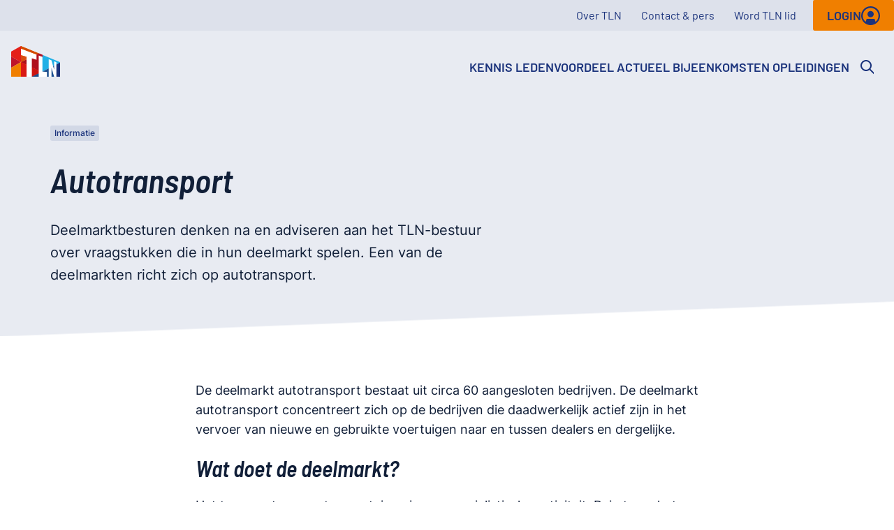

--- FILE ---
content_type: text/html;charset=utf-8
request_url: https://www.tln.nl/over-tln/deelmarkten/autotransport
body_size: 73628
content:
<!DOCTYPE html><html  lang="nl"><head><meta charset="utf-8">
<meta name="viewport" content="width=device-width, initial-scale=1">
<title>Autotransport</title>
<link nonce="5eRCQA1JuJj3J8hVT3hUnTam" rel="preconnect" href="//www.google-analytics.com">
<link nonce="5eRCQA1JuJj3J8hVT3hUnTam" rel="preconnect" href="//www.googletagmanager.com">
<style nonce="5eRCQA1JuJj3J8hVT3hUnTam" type="text/css">:root { --font-family-primary:Inter;--font-family-secondary:Barlow;--font-family-secondarySemiCondensed:Barlow Semi Condensed;--font-size-xs:0.75rem;--font-size-sm:0.875rem;--font-size-md:1rem;--font-size-lg:1.125rem;--font-size-xl:1.25rem;--font-size-2xl:1.375rem;--font-size-3xl:1.5rem;--font-size-4xl:1.75rem;--font-size-5xl:2rem;--font-size-6xl:2.25rem;--font-size-7xl:3rem;--font-size-8xl:4rem;--font-size-9xl:4.5rem;--font-weight-primary-normal:400;--font-weight-primary-medium:500;--font-weight-primary-semibold:600;--font-weight-secondary-normal:400;--font-weight-secondary-medium:500;--font-weight-secondary-semibold:600;--font-weight-secondarySemiCondensed-normal:400;--font-weight-secondarySemiCondensed-semibold:600;--lineHeight-xs:.9;--lineHeight-sm:1;--lineHeight-md:1.4;--lineHeight-lg:1.6;--grid-side-gap-sm:1rem;--grid-side-gap-md:1.5rem;--grid-side-gap-lg:4.5rem;--grid-gap-sm:1rem;--grid-gap-md:1.5rem;--grid-gap-lg:2rem;--grid-gap-xl:3rem;--grid-gap-2xl:4.5rem;--grid-maxWidth-large:120rem;--grid-maxWidth-page:81rem;--grid-maxWidth-contentLg:65rem;--grid-maxWidth-content:45rem;--grid-maxWidth-contentSm:42.5rem;--spacing-3xs:.25rem;--spacing-2xs:.5rem;--spacing-xs:.75rem;--spacing-sm:1rem;--spacing-md:1.5rem;--spacing-lg:2rem;--spacing-xl:3rem;--spacing-2xl:4.5rem;--borderRadius-md:0.25rem;--borderRadius-full:625rem;--boxShadow-light: 0px 2px 4px 0px rgba(0, 0, 0, 0.08);--boxShadow-base: 0px 4px 16px 0px rgba(0, 0, 0, 0.16);--boxShadow-medium: 0px 8px 16px 0px rgba(0, 0, 0, 0.16);--boxShadow-heavy: 0px 8px 16px 0px rgba(0, 0, 0, 0.24);--boxShadow-outline: 0px 0px 0px 2px rgba(0, 0, 0, 0.16);--boxShadow-inset:inset 0px 2px 4px 0px rgba(0, 0, 0, 0.25);--color-darkest:#111F38;--color-darkest-50:rgba(0, 0, 0, 0.5);--color-lightorange:#F39933;--color-lightest:#ffffff;--color-orange:#f07f00;--color-orange-50:rgba(240, 127, 0, .5);--color-orange-80:rgba(240, 127, 0, .8);--color-darkorange:#E85B0D;--color-blue:#233675;--color-darkblue:#1b337c;--color-darkerblue:#071d49;--color-darkestblue:#111F38;--color-darkblue-50:rgba(27, 51, 124, 0.50);--color-darkblue-10:rgba(27, 51, 124, 0.10);--color-darkblue-15:rgba(27, 51, 124, 0.15);--color-darkblue-05:rgba(27, 51, 124, 0.05);--color-red:#e41f18;--color-red-aaa:#B0004B;--color-midblue:#1e5293;--color-darkred:#be152b;--color-warmred:#be184c;--color-lightblue:#21b0e6;--color-lighterblue:#e8ebf2;--color-lightblue-20:rgba(33, 176, 230, 0.20);--color-fenex:#00A57A;--color-green:#006F2D;--color-gray-100:#dfdfdf;--color-gray-200:#707070;--color-gray-300:#303030;--color-highlight-success:#6ed42f;--color-highlight-info:#21b0e6;--color-highlight-warning:#f07f00;--color-highlight-error:#be152b;--transition-timing-slow:1000ms;--transition-timing-medium:400ms;--transition-timing-fast:250ms;--transition-easing-in:cubic-bezier(0.8, 0, 0.7, 1);--transition-easing-out:cubic-bezier(0, 0, 0.2, 1);--transition-easing-in-out:cubic-bezier(0.4, 0, 0.2, 1);--transition-fast:var(--transition-timing-fast) 0ms var(--transition-easing-in);--transition-medium:var(--transition-timing-medium) 0ms var(--transition-easing-in);--transition-slow:var(--transition-timing-slow) 0ms var(--transition-easing-in); }</style>
<style nonce="5eRCQA1JuJj3J8hVT3hUnTam">@font-face{font-family:Barlow Semi Condensed;font-style:normal;font-weight:400;src:url(/_nuxt/BarlowSemiCondensed-Regular.LiVxOd3T.woff) format("woff")}@font-face{font-family:Barlow Semi Condensed;font-style:italic;font-weight:400;src:url(/_nuxt/BarlowSemiCondensed-Italic.DMDGjGW5.woff) format("woff")}@font-face{font-family:Barlow Semi Condensed;font-weight:600;src:url(/_nuxt/BarlowSemiCondensed-SemiBold.BZwoSKF3.woff) format("woff")}@font-face{font-family:Barlow Semi Condensed;font-style:italic;font-weight:600;src:url(/_nuxt/BarlowSemiCondensed-SemiBoldItalic.d9l0Blda.woff) format("woff")}@font-face{font-family:Inter;font-style:normal;font-weight:400;src:url(/_nuxt/Inter-Regular.CZ1IAnlv.woff) format("woff")}@font-face{font-family:Inter;font-style:normal;font-weight:500;src:url(/_nuxt/Inter-Medium.BwjKAC5m.woff) format("woff")}@font-face{font-family:Inter;font-style:normal;font-weight:600;src:url(/_nuxt/Inter-SemiBold.jbCnBNPB.woff) format("woff")}@font-face{font-family:Barlow;font-style:normal;font-weight:400;src:url(/_nuxt/Barlow-Regular.BIDw2grb.woff) format("woff")}@font-face{font-family:Barlow;font-style:normal;font-weight:600;src:url(/_nuxt/Barlow-SemiBold.CeCqmF51.woff) format("woff")}*,:after,:before{box-sizing:border-box}/*! normalize.css v8.0.1 | MIT License | github.com/necolas/normalize.css */html{line-height:1.15;-webkit-text-size-adjust:100%}body{margin:0}main{display:block}h1{font-size:2em;margin:.67em 0}hr{box-sizing:content-box;height:0;overflow:visible}pre{background:#f2f2f2;font-family:Courier,monospace;font-size:1rem;padding:1rem}a{background-color:transparent}abbr[title]{border-bottom:none;text-decoration:underline;-webkit-text-decoration:underline dotted;text-decoration:underline dotted}b,strong{font-weight:bolder}code,kbd,samp{font-family:monospace;font-size:1em}small{font-size:80%}sub,sup{font-size:75%;line-height:0;position:relative;vertical-align:baseline}sub{bottom:-.25em}sup{top:-.5em}img{border-style:none}button,input,optgroup,select,textarea{font-family:inherit;font-size:100%;line-height:1.15;margin:0}button,input{overflow:visible}button,select{text-transform:none}[type=button],[type=reset],[type=submit],button{-webkit-appearance:button}[type=button]::-moz-focus-inner,[type=reset]::-moz-focus-inner,[type=submit]::-moz-focus-inner,button::-moz-focus-inner{border-style:none;padding:0}[type=button]:-moz-focusring,[type=reset]:-moz-focusring,[type=submit]:-moz-focusring,button:-moz-focusring{outline:1px dotted ButtonText}fieldset{padding:.35em .75em .625em}legend{box-sizing:border-box;color:inherit;display:table;max-width:100%;padding:0;white-space:normal}progress{vertical-align:baseline}textarea{overflow:auto}[type=checkbox],[type=radio]{box-sizing:border-box;padding:0}[type=number]::-webkit-inner-spin-button,[type=number]::-webkit-outer-spin-button{height:auto}[type=search]{-webkit-appearance:textfield;outline-offset:-2px}[type=search]::-webkit-search-decoration{-webkit-appearance:none}::-webkit-file-upload-button{-webkit-appearance:button;font:inherit}details{display:block}summary{display:list-item}[hidden],template{display:none}[role=button]{cursor:pointer}figure,figure img{margin:0}html{font-size:1em;-webkit-tap-highlight-color:rgba(0,0,0,0);scroll-behavior:smooth}body{background-color:none;color:var(--color-darkestblue);font-family:var(--font-family-primary);text-rendering:optimizeLegibility;-webkit-font-smoothing:antialiased;-moz-osx-font-smoothing:grayscale}h1,h2,h3,h4,h5,h6{margin:0}h1 p,h2 p,h3 p,h4 p,h5 p,h6 p{font-size:inherit;line-height:inherit;margin:0;padding:0}h1 b,h1 strong,h2 b,h2 strong,h3 b,h3 strong,h4 b,h4 strong,h5 b,h5 strong,h6 b,h6 strong{font-weight:inherit}h1:first-child,h2:first-child,h3:first-child,h4:first-child,h5:first-child,h6:first-child{margin-top:0}h1:last-child,h2:last-child,h3:last-child,h4:last-child,h5:last-child,h6:last-child{margin-bottom:0}h1{font-family:var(--font-family-secondarySemiCondensed);font-size:var(--font-size-5xl);font-style:italic;font-weight:var(--font-weight-secondarySemiCondensed-semibold);line-height:var(--lineHeight-sm)}@media screen and (min-width:577px){h1{font-size:var(--font-size-8xl)}}h2{font-family:var(--font-family-secondarySemiCondensed);font-size:var(--font-size-4xl);font-style:italic;font-weight:var(--font-weight-secondarySemiCondensed-semibold);line-height:var(--lineHeight-sm)}@media screen and (min-width:577px){h2{font-size:var(--font-size-7xl)}}h3{font-family:var(--font-family-secondarySemiCondensed);font-size:var(--font-size-2xl);font-style:italic;font-weight:var(--font-weight-secondarySemiCondensed-semibold);line-height:var(--lineHeight-sm);line-height:1.1}@media screen and (min-width:577px){h3{font-size:var(--font-size-5xl)}}h4{font-family:var(--font-family-secondarySemiCondensed);font-size:var(--font-size-xl);font-style:normal;font-weight:var(--font-weight-secondarySemiCondensed-semibold);line-height:var(--lineHeight-sm)}@media screen and (min-width:577px){h4{font-size:var(--font-size-3xl)}}h5{font-family:var(--font-family-secondarySemiCondensed);font-size:var(--font-size-lg);font-style:normal;font-weight:var(--font-weight-secondarySemiCondensed-semibold);line-height:var(--lineHeight-sm)}@media screen and (min-width:577px){h5{font-size:var(--font-size-xl)}}a{color:var(--color-darkorange);transition:var(--transition-link)}p{font-size:var(--font-size-md);line-height:var(--lineHeight-lg);margin:0 auto var(--spacing-md) 0}@media screen and (min-width:577px){p{font-size:var(--font-size-lg)}}p strong{font-weight:var(--font-weight-primary-semibold)}p:first-child{margin-top:0}p:last-child{margin-bottom:0}figure figcaption{color:inherit;font-size:80%;margin-top:1em}table{background:var(--color-darkblue-05);border-collapse:collapse;color:var(--color-darkestblue);width:100%}table td,table th{padding:1rem 1.5rem;text-align:left}table th{font-family:var(--font-family-secondary);font-size:1rem;font-weight:var(--font-weight-secondary-semibold);padding-bottom:.75rem}table tr{border-bottom:1px solid var(--color-darkblue-10)}table tr:last-child{border-bottom:none}@media screen and (min-width:769px){table th{font-size:1.125rem}}pre{color:#000;margin:0;overflow:auto}.anchor-list-anchor{margin-top:calc(0px - var(--navbar-primary-height));position:absolute}.page-container{display:block;margin-left:auto;margin-right:auto;max-width:var(--grid-maxWidth-page);max-width:calc(var(--grid-maxWidth-page) + var(--grid-side-gap-sm)*2);padding-left:var(--grid-side-gap-sm);padding-right:var(--grid-side-gap-sm)}@media screen and (min-width:769px){.page-container{max-width:calc(var(--grid-maxWidth-page) + var(--grid-side-gap-md)*2);padding-left:var(--grid-side-gap-md);padding-right:var(--grid-side-gap-md)}}@media screen and (min-width:993px){.page-container{max-width:calc(var(--grid-maxWidth-page) + var(--grid-side-gap-lg)*2);padding-left:var(--grid-side-gap-lg);padding-right:var(--grid-side-gap-lg)}}.layout-enter-active,.layout-leave-active,.page-enter-active,.page-leave-active{transition:var(--transition-page)}.layout-enter-from,.layout-leave-to,.page-enter-from,.page-leave-to{opacity:0}.fade-enter-active,.fade-leave-active{transition:opacity var(--transition-timing-fast) var(--transition-easing-out)}.fade-enter-from,.fade-leave-to{opacity:0}.list--clean{list-style-type:none;margin:0;padding:0}.list--clean li{margin-left:0;padding-left:0}.list--clean li:before{display:none;visibility:hidden}.list--inline{list-style-type:none;margin:0;padding:0}.list--inline li{display:block;float:left;margin:0 .25rem 0 0;padding:0}.list--inline li:before{display:none;visibility:hidden}.embed-responsive{display:block;height:0;overflow:hidden;padding:0;position:relative}.embed-responsive .embed-responsive-item,.embed-responsive embed,.embed-responsive iframe,.embed-responsive object,.embed-responsive video{border:0;bottom:0;height:100%;left:0;position:absolute;top:0;width:100%}.embed-responsive-16by9{padding-bottom:56.25%}.embed-responsive-4by3{padding-bottom:75%}.hidden{display:none!important}@media screen and (max-width:400px){.hidden-xxs{display:none!important}}@media screen and (min-width:401px) and (max-width:576px){.hidden-xs{display:none!important}}@media screen and (min-width:577px) and (max-width:768px){.hidden-sm{display:none!important}}@media screen and (min-width:769px) and (max-width:992px){.hidden-md{display:none!important}}@media screen and (min-width:993px) and (max-width:1260px){.hidden-lg{display:none!important}}@media screen and (min-width:1261px) and (max-width:1400px){.hidden-xl{display:none!important}}@media screen and (min-width:1701px){.hidden-xxl{display:none!important}}.sr-only{border:0!important;clip:rect(1px,1px,1px,1px)!important;clip-path:inset(50%)!important;height:1px!important;margin:-1px!important;overflow:hidden!important;padding:0!important;position:absolute!important;white-space:nowrap!important;width:1px!important}.img-responsive{display:block;height:auto;max-width:100%}.flex-row{align-items:center;-moz-column-gap:.375rem;column-gap:.375rem;display:flex;flex-direction:row}.flex-column{display:flex;flex-direction:column;row-gap:.5rem}</style>
<style nonce="5eRCQA1JuJj3J8hVT3hUnTam">.ais-Breadcrumb-list,.ais-CurrentRefinements-list,.ais-HierarchicalMenu-list,.ais-Hits-list,.ais-InfiniteHits-list,.ais-InfiniteResults-list,.ais-Menu-list,.ais-NumericMenu-list,.ais-Pagination-list,.ais-RatingMenu-list,.ais-RefinementList-list,.ais-Results-list,.ais-ToggleRefinement-list{list-style:none;margin:0;padding:0}.ais-ClearRefinements-button,.ais-CurrentRefinements-delete,.ais-CurrentRefinements-reset,.ais-GeoSearch-redo,.ais-GeoSearch-reset,.ais-HierarchicalMenu-showMore,.ais-InfiniteHits-loadMore,.ais-InfiniteHits-loadPrevious,.ais-InfiniteResults-loadMore,.ais-Menu-showMore,.ais-RangeInput-submit,.ais-RefinementList-showMore,.ais-SearchBox-reset,.ais-SearchBox-submit,.ais-VoiceSearch-button{background:none;border:0;color:inherit;cursor:pointer;font:inherit;line-height:normal;overflow:visible;padding:0;-webkit-user-select:none;-moz-user-select:none;user-select:none}.ais-ClearRefinements-button::-moz-focus-inner,.ais-CurrentRefinements-delete::-moz-focus-inner,.ais-CurrentRefinements-reset::-moz-focus-inner,.ais-GeoSearch-redo::-moz-focus-inner,.ais-GeoSearch-reset::-moz-focus-inner,.ais-HierarchicalMenu-showMore::-moz-focus-inner,.ais-InfiniteHits-loadMore::-moz-focus-inner,.ais-InfiniteHits-loadPrevious::-moz-focus-inner,.ais-InfiniteResults-loadMore::-moz-focus-inner,.ais-Menu-showMore::-moz-focus-inner,.ais-RangeInput-submit::-moz-focus-inner,.ais-RefinementList-showMore::-moz-focus-inner,.ais-SearchBox-reset::-moz-focus-inner,.ais-SearchBox-submit::-moz-focus-inner,.ais-VoiceSearch-button::-moz-focus-inner{border:0;padding:0}.ais-ClearRefinements-button[disabled],.ais-CurrentRefinements-delete[disabled],.ais-CurrentRefinements-reset[disabled],.ais-GeoSearch-redo[disabled],.ais-GeoSearch-reset[disabled],.ais-HierarchicalMenu-showMore[disabled],.ais-InfiniteHits-loadMore[disabled],.ais-InfiniteHits-loadPrevious[disabled],.ais-InfiniteResults-loadMore[disabled],.ais-Menu-showMore[disabled],.ais-RangeInput-submit[disabled],.ais-RefinementList-showMore[disabled],.ais-SearchBox-reset[disabled],.ais-SearchBox-submit[disabled],.ais-VoiceSearch-button[disabled]{cursor:default}.ais-HierarchicalMenu-showMore,.ais-InfiniteHits-loadMore,.ais-InfiniteHits-loadPrevious,.ais-Menu-showMore,.ais-RefinementList-showMore{overflow-anchor:none}.ais-Breadcrumb-item,.ais-Breadcrumb-list,.ais-Pagination-list,.ais-PoweredBy,.ais-RangeInput-form,.ais-RatingMenu-link{align-items:center;display:flex}.ais-GeoSearch,.ais-GeoSearch-map{height:100%}.ais-HierarchicalMenu-list .ais-HierarchicalMenu-list{margin-left:1em}.ais-PoweredBy-logo{display:block;height:1.2em;width:auto}.ais-RatingMenu-starIcon{display:block;height:20px;width:20px}.ais-SearchBox-input::-ms-clear,.ais-SearchBox-input::-ms-reveal{display:none;height:0;width:0}.ais-SearchBox-input::-webkit-search-cancel-button,.ais-SearchBox-input::-webkit-search-decoration,.ais-SearchBox-input::-webkit-search-results-button,.ais-SearchBox-input::-webkit-search-results-decoration{display:none}.ais-RangeSlider .rheostat{margin-bottom:40px;margin-top:40px;overflow:visible}.ais-RangeSlider .rheostat-background{height:6px;top:0;width:100%}.ais-RangeSlider .rheostat-handle{margin-left:-12px;top:-7px}.ais-RangeSlider .rheostat-background{background-color:#fff;border:1px solid #aaa;position:relative}.ais-RangeSlider .rheostat-progress{background-color:#333;height:4px;position:absolute;top:1px}.rheostat-handle{background-color:#fff;border:1px solid #333;border-radius:50%;cursor:grab;height:20px;position:relative;width:20px;z-index:1}.rheostat-marker{background-color:#aaa;height:5px;margin-left:-1px;position:absolute;width:1px}.rheostat-marker--large{height:9px}.rheostat-value{padding-top:15px}.rheostat-tooltip,.rheostat-value{margin-left:50%;position:absolute;text-align:center;transform:translate(-50%)}.rheostat-tooltip{top:-22px}</style>
<style nonce="5eRCQA1JuJj3J8hVT3hUnTam">.dn-form-field{margin-top:var(--spacing-lg,1.3125rem);position:relative}.dn-form-field:first-child{margin-top:0}.dn-form-field__description,.dn-form-field__errors,.dn-form-field__info,.dn-form-field__label,.dn-form-field__wrapper{margin-top:var(--spacing-sm,.625rem)}.dn-form-field__description:first-child,.dn-form-field__errors:first-child,.dn-form-field__info:first-child,.dn-form-field__label:first-child,.dn-form-field__wrapper:first-child{margin-top:0}.dn-form-field__label{color:var(--color-gray-800,#454545);font-size:var(--font-size-lg,1.25rem);font-weight:var(--font-weight-primary-semibold,600);line-height:var(--lineHeight-md,1.3)}.dn-form-field__label label{font-size:inherit;line-height:inherit}.dn-form-field__description,.dn-form-field__info{line-height:var(--lineHeight-lg,1.6)}.dn-form-field__description>*,.dn-form-field__info>*{color:inherit;font-size:inherit;line-height:inherit}.dn-form-field__description{color:var(--color-gray-800,#454545);font-size:var(--font-size-lg,1.25rem);margin-top:var(--spacing-sm,.625rem)}.dn-form-field__errors,.dn-form-field__info{font-size:var(--font-size-sm,.875rem);margin-top:var(--spacing-sm,.625rem)}.dn-form-field__info{color:var(--color-gray-500,#a5a5a5)}.dn-form-field__errors{color:var(--color-highlight-error,#e64b4b)}.dn-form-field__errors ul{list-style:none;margin:0;padding:0}.dn-form-field--no-margin{margin:0}.dn-form-field--required .dn-form-field__label label:after{color:var(--color-highlight-error,#e64b4b);content:" *";display:inline;vertical-align:top}.dn-form-field--compact{margin-bottom:var(--spacing-md,1rem)}.dn-form-field--compact .dn-form-field__errors,.dn-form-field--compact .dn-form-field__info{margin-top:var(--spacing-sm,.625rem)}.dn-form-field--compact .dn-form-field__errors:last-child,.dn-form-field--compact .dn-form-field__info:last-child{margin-bottom:var(--spacing-lg,1.3125rem)}</style>
<style nonce="5eRCQA1JuJj3J8hVT3hUnTam">.dn-form-field.base-form-field{color:var(--color-darkblue)}.dn-form-field.base-form-field .dn-form-field__label{color:inherit;font-family:var(--font-family-secondary);font-size:var(--font-size-sm);font-weight:var(--font-weight-secondary-medium);line-height:var(--lineHeight-md);margin-bottom:.75em;text-transform:uppercase}@media screen and (min-width:577px){.dn-form-field.base-form-field .dn-form-field__label{font-size:var(--font-size-md)}}.dn-form-field.base-form-field .dn-form-field__description{color:inherit;font-size:var(--font-size-xs);line-height:var(--lineHeight-lg);margin-top:.75em}@media screen and (min-width:577px){.dn-form-field.base-form-field .dn-form-field__description{font-size:var(--font-size-sm)}}.dn-form-field.base-form-field .dn-form-field__wrapper{margin-top:.5rem}.dn-form-field.base-form-field .dn-form-field__wrapper .dn-checkbox:first-child,.dn-form-field.base-form-field .dn-form-field__wrapper .dn-radio:first-child{margin-top:.75rem}.dn-form-field.base-form-field .dn-form-field__info{font-size:var(--font-size-xs);line-height:var(--lineHeight-lg);margin-top:.5em}@media screen and (min-width:577px){.dn-form-field.base-form-field .dn-form-field__info{font-size:var(--font-size-sm)}}.dn-form-field.base-form-field .dn-form-field__errors{font-size:var(--font-size-xs);line-height:var(--lineHeight-lg);margin-top:.5em}@media screen and (min-width:577px){.dn-form-field.base-form-field .dn-form-field__errors{font-size:var(--font-size-sm)}}</style>
<style nonce="5eRCQA1JuJj3J8hVT3hUnTam">label[data-label-position=hidden][data-v-d0655ab8]{display:none}</style>
<style nonce="5eRCQA1JuJj3J8hVT3hUnTam">.dn-input{--label-scale:.8;--label-indent-y:-1.25rem;--label-indent-x:-.6875rem;--input-indent-y:.5rem;--input-indent-x:var(--label-indent-x);background-color:var(--color-lightest,#fff);border:1px solid var(--color-gray-300,#cdcdcd);border-radius:var(--borderRadius-sm,.125rem);display:flex;font-size:var(--font-size-md,1rem);overflow:hidden;transition:all var(--transition-fast,.15s 0s ease-in)}.dn-input:focus-within{border-color:var(--color-gray-800,#454545)}.dn-input[data-disabled=true]{background-color:var(--color-gray-100,#e8e8e8)}.dn-input__field{box-shadow:var(--boxShadow-inset,inset 1px 1px 4px rgba(0,0,0,.12));display:flex;position:relative;width:100%}.dn-input__field-body{padding:var(--spacing-sm,.625rem) var(--spacing-sm,.625rem);width:100%}.dn-input__field-body input,.dn-input__field-body textarea{background:none;border:none;font-size:inherit;height:auto;margin:0;outline:none;padding:0;resize:none;transition:all var(--transition-fast,.15s 0s ease-in);width:100%}.dn-input__field-body input::-moz-placeholder,.dn-input__field-body textarea::-moz-placeholder{color:var(--color-gray-500,#a5a5a5)}.dn-input__field-body input::placeholder,.dn-input__field-body textarea::placeholder{color:var(--color-gray-500,#a5a5a5)}.dn-input__field-body input{line-height:1}.dn-input__field-aside{align-items:center;display:flex;padding-right:var(--spacing-md,1rem)}.dn-input__label{color:var(--color-gray-500,#a5a5a5);font-size:var(--font-size-md,1rem);height:1em;left:var(--spacing-lg,1.3125rem);line-height:1;max-width:100%;pointer-events:none;position:absolute;top:var(--spacing-md,1rem);top:50%;transform:translateY(-50%);transform-origin:0 50%;transition:all var(--transition--timing-fast,.15s) linear}.dn-input__clear{background:transparent;border:none;cursor:pointer;display:block;line-height:1;margin:0;padding:0}.dn-input__after,.dn-input__pre{align-items:center;background:var(--color-gray-100,#e8e8e8);display:flex;flex:0 0 auto;justify-content:center}.dn-input__after,.dn-input__pre{width:3.5rem}.dn-input--has-floating-label .dn-input__field-body{padding:var(--spacing-md,1rem) var(--spacing-lg,1.3125rem)}.dn-input--has-floating-label[data-floating=true] input{font-size:inherit;transform:translate(var(--input-indent-x,-.5rem),var(--input-indent-y,.5rem))}.dn-input--has-floating-label[data-floating=true] input+.dn-input__label,.dn-input--has-floating-label[data-floating=true] input+.dn-textarea__label{transform:translate(var(--label-indent-x,-.5rem),var(--label-indent-y,-1.25rem)) scale(var(--label-scale,.8))}.dn-input--has-floating-label .dn-input input:-webkit-autofill{font-size:inherit;transform:translate(var(--input-indent-x,-.5rem),var(--input-indent-y,.5rem))}.dn-input--has-floating-label .dn-input input:-webkit-autofill+.dn-input__label,.dn-input--has-floating-label .dn-input input:-webkit-autofill+.dn-textarea__label{transform:translate(var(--label-indent-x,-.5rem),var(--label-indent-y,-1.25rem)) scale(var(--label-scale,.8))}.dn-input-fade-enter-active,.dn-input-fade-leave-active{transition:all var(--transition-fast,.15s 0s ease-in)}.dn-input-fade-enter-from,.dn-input-fade-leave-to{opacity:0}</style>
<style nonce="5eRCQA1JuJj3J8hVT3hUnTam">.dn-textarea{--label-scale:.8;--label-indent-y:-1.25rem;--label-indent-x:-.6875rem;--input-indent-y:.5rem;--input-indent-x:var(--label-indent-x);background-color:var(--color-lightest,#fff);border:1px solid var(--color-gray-300,#cdcdcd);border-radius:var(--borderRadius-sm,.125rem);display:flex;font-size:var(--font-size-md,1rem);overflow:hidden;transition:all var(--transition-fast,.15s 0s ease-in);--label-indent-y:-.5rem}.dn-textarea:focus-within{border-color:var(--color-gray-800,#454545)}.dn-textarea[data-disabled=true]{background-color:var(--color-gray-100,#e8e8e8)}.dn-textarea__field{box-shadow:var(--boxShadow-inset,inset 1px 1px 4px rgba(0,0,0,.12));display:flex;position:relative;width:100%}.dn-textarea__field-body{padding:var(--spacing-sm,.625rem) var(--spacing-sm,.625rem);width:100%}.dn-textarea__field-body input,.dn-textarea__field-body textarea{background:none;border:none;font-size:inherit;height:auto;margin:0;outline:none;padding:0;resize:none;transition:all var(--transition-fast,.15s 0s ease-in);width:100%}.dn-textarea__field-body input::-moz-placeholder,.dn-textarea__field-body textarea::-moz-placeholder{color:var(--color-gray-500,#a5a5a5)}.dn-textarea__field-body input::placeholder,.dn-textarea__field-body textarea::placeholder{color:var(--color-gray-500,#a5a5a5)}.dn-textarea__field-body textarea{display:block;line-height:1.4}.dn-textarea__field-aside{align-items:center;display:flex;padding-right:var(--spacing-md,1rem)}.dn-textarea__label{color:var(--color-gray-500,#a5a5a5);font-size:var(--font-size-md,1rem);height:1em;left:var(--spacing-lg,1.3125rem);line-height:1;max-width:100%;pointer-events:none;position:absolute;top:var(--spacing-md,1rem);transform-origin:0 50%;transition:all var(--transition--timing-fast,.15s) linear}.dn-textarea__clear{background:transparent;border:none;cursor:pointer;display:block;line-height:1;margin:0;padding:0}.dn-textarea[data-floating=true] textarea{font-size:inherit;transform:translate(var(--input-indent-x,-.5rem),var(--input-indent-y,.5rem))}.dn-textarea[data-floating=true] textarea+.dn-input__label,.dn-textarea[data-floating=true] textarea+.dn-textarea__label{transform:translate(var(--label-indent-x,-.5rem),var(--label-indent-y,-1.25rem)) scale(var(--label-scale,.8))}.dn-textarea[data-floating=true] textarea:-webkit-autofill{font-size:inherit;transform:translate(var(--input-indent-x,-.5rem),var(--input-indent-y,.5rem))}.dn-textarea[data-floating=true] textarea:-webkit-autofill+.dn-input__label,.dn-textarea[data-floating=true] textarea:-webkit-autofill+.dn-textarea__label{transform:translate(var(--label-indent-x,-.5rem),var(--label-indent-y,-1.25rem)) scale(var(--label-scale,.8))}.dn-textarea--has-floating-label .dn-textarea__field-body{padding:var(--spacing-md,1rem) var(--spacing-lg,1.3125rem)}.dn-textarea--has-floating-label[data-floating=true] textarea{font-size:inherit;transform:translate(var(--input-indent-x,-.5rem),var(--input-indent-y,.5rem))}.dn-textarea--has-floating-label[data-floating=true] textarea+.dn-input__label,.dn-textarea--has-floating-label[data-floating=true] textarea+.dn-textarea__label{transform:translate(var(--label-indent-x,-.5rem),var(--label-indent-y,-1.25rem)) scale(var(--label-scale,.8))}.dn-textarea--has-floating-label .dn-textarea textarea:-webkit-autofill{font-size:inherit;transform:translate(var(--input-indent-x,-.5rem),var(--input-indent-y,.5rem))}.dn-textarea--has-floating-label .dn-textarea textarea:-webkit-autofill+.dn-input__label,.dn-textarea--has-floating-label .dn-textarea textarea:-webkit-autofill+.dn-textarea__label{transform:translate(var(--label-indent-x,-.5rem),var(--label-indent-y,-1.25rem)) scale(var(--label-scale,.8))}.dn-textarea-fade-enter-active,.dn-textarea-fade-leave-active{transition:var(--transition)}.dn-textarea-fade-enter,.dn-textarea-fade-leave-to{opacity:0}</style>
<style nonce="5eRCQA1JuJj3J8hVT3hUnTam">.base-input.dn-input{border:1.5px solid var(--color-darkblue-10);border-radius:0;border-radius:.25rem;color:var(--color-darkblue);font-size:var(--font-size-md);gap:var(--spacing-2xs);height:3.5rem;line-height:var(--lineHeight-lg);padding:.6875rem 1rem}@media screen and (min-width:577px){.base-input.dn-input{font-size:var(--font-size-lg)}}.base-input.dn-input .dn-input__field,.base-input.dn-input .dn-textarea__field{box-shadow:none}.base-input.dn-input .dn-input__field input::-moz-placeholder,.base-input.dn-input .dn-input__field textarea::-moz-placeholder,.base-input.dn-input .dn-textarea__field input::-moz-placeholder,.base-input.dn-input .dn-textarea__field textarea::-moz-placeholder{color:var(--color-darkblue-50)}.base-input.dn-input .dn-input__field input::placeholder,.base-input.dn-input .dn-input__field textarea::placeholder,.base-input.dn-input .dn-textarea__field input::placeholder,.base-input.dn-input .dn-textarea__field textarea::placeholder{color:var(--color-darkblue-50)}.base-input.dn-input .dn-input__after{background:none;width:auto}.base-input.dn-input .dn-input__field-body,.base-input.dn-input .dn-textarea__field-body{margin:auto;padding:0}.base-input.dn-input[data-focus=true]{border-color:var(--color-darkblue)}.base-input.dn-input[data-validation=valid]{border-bottom-color:var(--color-highlight-success)}.base-input.dn-input[data-validation=invalid]{border-bottom-color:var(--color-highlight-error)}</style>
<style nonce="5eRCQA1JuJj3J8hVT3hUnTam">.dn-textarea.base-textarea{border:1.5px solid var(--color-darkblue-10);border-radius:0;color:var(--color-darkblue);font-size:var(--font-size-md);gap:var(--spacing-2xs);height:3.5rem;height:auto;line-height:var(--lineHeight-lg);padding:.6875rem 1rem}@media screen and (min-width:577px){.dn-textarea.base-textarea{font-size:var(--font-size-lg)}}.dn-textarea.base-textarea .dn-input__field,.dn-textarea.base-textarea .dn-textarea__field{box-shadow:none}.dn-textarea.base-textarea .dn-input__field input::-moz-placeholder,.dn-textarea.base-textarea .dn-input__field textarea::-moz-placeholder,.dn-textarea.base-textarea .dn-textarea__field input::-moz-placeholder,.dn-textarea.base-textarea .dn-textarea__field textarea::-moz-placeholder{color:var(--color-darkblue-50)}.dn-textarea.base-textarea .dn-input__field input::placeholder,.dn-textarea.base-textarea .dn-input__field textarea::placeholder,.dn-textarea.base-textarea .dn-textarea__field input::placeholder,.dn-textarea.base-textarea .dn-textarea__field textarea::placeholder{color:var(--color-darkblue-50)}.dn-textarea.base-textarea .dn-input__after{background:none;width:auto}.dn-textarea.base-textarea .dn-input__field-body,.dn-textarea.base-textarea .dn-textarea__field-body{margin:auto;padding:0}.dn-textarea.base-textarea[data-focus=true]{border-color:var(--color-darkblue)}.dn-textarea.base-textarea[data-validation=valid]{border-bottom-color:var(--color-highlight-success)}.dn-textarea.base-textarea[data-validation=invalid]{border-bottom-color:var(--color-highlight-error)}</style>
<style nonce="5eRCQA1JuJj3J8hVT3hUnTam">.dn-radio{color:var(--color-darkblue);display:block;font-size:var(--font-size-md);line-height:var(--lineHeight-lg)}@media screen and (min-width:577px){.dn-radio{font-size:var(--font-size-lg)}}.dn-radio input[type=radio]{position:absolute;clip:rect(1px,1px,1px,1px);border:0;height:1px;overflow:hidden;padding:0;width:1px}.dn-radio+.dn-radio{margin-top:.75rem}.dn-radio>label{align-items:center;cursor:pointer;display:inline-flex;margin:0}.dn-radio__label{display:inline;margin-left:.5rem;vertical-align:middle}.dn-radio__custom{background:var(--color-lightest,#fff);border-color:var(--color-darkblue);border-radius:50%;border-style:solid;border-width:1px;box-shadow:none;flex:0 0 auto;height:1.5rem;position:relative;transition:color var(--transition-fast,.15s 0s ease-in),border-color var(--transition-fast,.15s 0s ease-in),box-shadow var(--transition-fast,.15s 0s ease-in);vertical-align:middle;width:1.5rem}.dn-radio__custom:after{background-color:var(--color-darkblue);border-radius:50%;content:"";display:block;height:.75rem;left:50%;opacity:0;position:absolute;top:50%;transform:translate(-50%,-50%);transition:opacity var(--transition-fast,.15s 0s ease-in);width:.75rem}.dn-radio__custom:hover:after{opacity:1}.dn-radio input[type=radio]:focus+.dn-radio__custom{box-shadow:var(--boxShadow-outline)}.dn-radio input[type=radio]:checked+.dn-radio__custom{border-color:var(--color-darkblue)}.dn-radio input[type=radio]:checked+.dn-radio__custom:after{background-color:var(--color-darkblue);opacity:1}.dn-radio--disabled>label{cursor:not-allowed}.dn-radio--disabled .dn-radio__custom{background-color:var(--color-gray-100,#e8e8e8);opacity:.3}.dn-radio--inline{display:inline-block;vertical-align:middle}.dn-radio--inline+.dn-radio--inline{margin-left:var(--spacing-lg,1.3125rem);margin-top:0}</style>
<style nonce="5eRCQA1JuJj3J8hVT3hUnTam">.dn-select,.dn-select__trigger{position:relative;width:100%}.dn-select__trigger{background-color:var(--color-lightest,#fff);border:1px solid var(--color-gray-300,#cdcdcd);border-radius:var(--borderRadius-sm,.125rem);color:#000;cursor:pointer;overflow:hidden;padding:.625rem 2.5rem .625rem .625rem;text-align:left;-webkit-user-select:none;-moz-user-select:none;user-select:none}.dn-select__trigger[select-expanded=true]{border-radius:var(--borderRadius-sm,.125rem) var(--borderRadius-sm,.125rem) 0 0}.dn-select__trigger__content{display:inline-block}.dn-select__icon{pointer-events:none;position:absolute;right:.5rem;top:50%;transform:translateY(-50%)}.dn-select__icon svg{display:block;fill:#000}.dn-select__list-selected-options{display:flex;flex-wrap:wrap;gap:.25rem;margin:0;padding:0}.dn-select__list-selected-option{align-items:center;display:flex;flex-wrap:wrap}.dn-select__list-selected-option button{background-color:var(--color-gray-300,#e6e6e6);border-radius:0;color:#000;line-height:.75;padding:var(--spacing-xs,.5rem)}.dn-select__list-selected-option button:focus-within{outline:1px solid #000}.dn-select__list-selected-option:last-child{margin-bottom:0}.dn-select__placeholder{color:var(--color-gray-500,#6b6b6b)}.dn-select__list{background-color:#fff;border:1px solid var(--color-gray-300,#cdcdcd);border-radius:0 0 var(--borderRadius-sm,.125rem) var(--borderRadius-sm,.125rem);display:block;left:0;list-style-type:none;margin:-1px 0 0;max-height:40vh;overflow:scroll;padding:0;position:absolute;right:0;z-index:1}.dn-select__list__item{color:#000;cursor:pointer;display:flex;padding:var(--spacing-sm,.625rem);-webkit-user-select:none;-moz-user-select:none;user-select:none}.dn-select__list__item[aria-selected=true]{color:var(--color-primary)}.dn-select__list__item:focus{background:var(--color-gray-300);outline:none}.dn-select__list__item:hover{text-decoration:underline}.dn-select__sr-only{border:0!important;clip:rect(1px,1px,1px,1px)!important;clip-path:inset(50%)!important;height:1px!important;margin:-1px!important;overflow:hidden!important;padding:0!important;position:absolute!important;white-space:nowrap!important;width:1px!important}</style>
<style nonce="5eRCQA1JuJj3J8hVT3hUnTam">.dn-select.base-select .dn-select__trigger{background-color:var(--color-lightest,#fff);border:1.5px solid var(--color-darkblue-10);border-radius:.125rem;color:var(--color-darkblue);font-size:1rem;height:3.5rem;line-height:1.44;padding:.6875rem 1rem}.dn-select.base-select .dn-select__trigger[select-expanded=true]{border-color:var(--color-darkblue);border-radius:.125rem .125rem 0 0}.dn-select.base-select .dn-select__icon svg{fill:var(--color-darkblue)}.dn-select.base-select .dn-select__list-selected-options{gap:.5rem}.dn-select.base-select .dn-select__list-selected-option button{background-color:var(--color-darkblue);border-radius:2px;color:var(--color-lightest);font-size:.875rem;line-height:.75;padding:.75em}.dn-select.base-select .dn-select__list-selected-option button:focus-within{outline:1px solid var(--color-lightblue)}.dn-select.base-select .dn-select__list{border:1.5px solid var(--color-darkblue);border-radius:0 0 .125rem .125rem;margin-top:-1.5px}.dn-select.base-select .dn-select__list__item{color:var(--color-darkblue);font-size:1rem;padding:.75rem 1rem}.dn-select.base-select .dn-select__list__item:hover{background:var(--color-darkblue-05);text-decoration:none}.dn-select.base-select .dn-select__list__item:focus{background:var(--color-darkblue-10)}.dn-select.base-select .dn-select__list__item[aria-selected=true]{font-weight:600}</style>
<style nonce="5eRCQA1JuJj3J8hVT3hUnTam">.dn-select .dn-select__list-selected-options{gap:.5rem}.dn-select .dn-select__list-selected-options button{font-family:var(--font-family-secondary);font-size:var(--font-size-sm);font-weight:var(--font-weight-secondary-medium);line-height:var(--lineHeight-md);text-transform:uppercase;--color-border:var(--color-theme-text);--color-border-hover:var(--color-theme-text);align-items:flex-start;background:var(--color-theme-background-inverse,var(--color-primary));border:2px solid var(--color-border,var(--color-lightest));border-radius:var(--borderRadius-xxl);color:var(--color-theme-text-inverse,var(--color-lightest));display:inline-flex;padding:.5rem .75rem .375rem}@media screen and (min-width:577px){.dn-select .dn-select__list-selected-options button{font-size:var(--font-size-md);font-size:var(--font-size-sm)}}.dn-select .dn-select__list-selected-option{padding:0}</style>
<style nonce="5eRCQA1JuJj3J8hVT3hUnTam">.dn-checkbox{color:var(--color-darkblue);display:block;font-size:var(--font-size-md);line-height:var(--lineHeight-lg)}@media screen and (min-width:577px){.dn-checkbox{font-size:var(--font-size-lg)}}.dn-checkbox input[type=checkbox]{position:absolute;clip:rect(1px,1px,1px,1px);border:0;height:1px;overflow:hidden;padding:0;width:1px}.dn-checkbox+.dn-checkbox{margin-top:.75rem}.dn-checkbox>label{align-items:center;cursor:pointer;display:inline-flex;margin:0}.dn-checkbox__label{display:inline;font-family:var(--font-family-secondary);font-size:var(--font-size-sm);font-weight:var(--font-weight-secondary-medium);line-height:var(--lineHeight-md);margin-left:.5rem;text-transform:uppercase;-webkit-user-select:none;-moz-user-select:none;user-select:none;vertical-align:middle}@media screen and (min-width:577px){.dn-checkbox__label{font-size:var(--font-size-md)}}.dn-checkbox__custom{background:var(--color-lightest,#fff);border-color:var(--color-darkblue);border-radius:.25rem;border-style:solid;border-width:2px;box-shadow:none;flex:0 0 auto;height:1.125rem;position:relative;transition:color var(--transition-fast,.15s 0s ease-in),border-color var(--transition-fast,.15s 0s ease-in),box-shadow var(--transition-fast,.15s 0s ease-in),background-color var(--transition-fast,.15s 0s ease-in);vertical-align:middle;width:1.125rem}.dn-checkbox__custom:after{color:var(--color-darkest);content:"✓";display:inline;left:50%;line-height:1;opacity:0;position:absolute;top:50%;transform:translate(-50%,-50%) scale(0);transform-origin:center center;transition:transform var(--transition-fast,.15s 0s ease-in),opacity var(--transition-fast,.15s 0s ease-in)}.dn-checkbox input[type=checkbox]:focus-visible+.dn-checkbox__custom{border-color:var(--color-orange);box-shadow:var(--boxShadow-outline)}.dn-checkbox input[type=checkbox]:checked+.dn-checkbox__custom{background:var(--color-orange);border-color:var(--color-orange)}.dn-checkbox input[type=checkbox]:checked+.dn-checkbox__custom:after{opacity:1;transform:translate(-50%,-50%) scale(1)}.dn-checkbox--disabled>label{cursor:not-allowed}.dn-checkbox--disabled .dn-checkbox__custom{background-color:var(--color-gray-100,#e8e8e8);opacity:.3}.dn-checkbox--inline{display:inline-block;vertical-align:middle}.dn-checkbox--inline+.dn-checkbox--inline{margin-left:var(--spacing-lg,1.3125rem);margin-top:0}</style>
<style nonce="5eRCQA1JuJj3J8hVT3hUnTam">.dn-button{align-items:center;background-color:var(--color-primary,#000);border-color:var(--color-primary,#000);border-radius:var(--borderRadius-sm,1px);border-style:solid;border-width:2px;box-shadow:none;color:var(--color-lightest,#fff);cursor:pointer;display:inline-flex;font-weight:var(--font-weight-primary-bold,600);padding:var(--spacing-sm,.625rem);text-align:center;text-decoration:none;transition:color var(--transition-fast,.15s ease-in),background-color var(--transition-fast,.15s ease-in),border-color var(--transition-fast,.15s ease-in),box-shadow var(--transition-fast,.15s ease-in);width:100%}.dn-button:focus{box-shadow:var(--boxShadow-outline,0 0 0 3px rgba(66,153,225,.5));outline:none}.dn-button:hover{background-color:var(--color-primary-light,#333);border-color:var(--color-primary-light,#333)}.dn-button:active{background-color:var(--color-primary-dark,#000)}.dn-button:active:focus,.dn-button:hover:focus{box-shadow:none}.dn-button[disabled],.dn-button[disabled]:active,.dn-button[disabled]:focus,.dn-button[disabled]:hover{background-color:var(--color-gray-100,#e8e8e8);border-color:var(--color-gray-100,#e8e8e8);color:var(--color-gray-800,#454545);cursor:not-allowed}@media screen and (min-width:321px){.dn-button{width:auto}}.dn-button .dn-icon{margin-left:var(--spacing-xs,.3125rem)}.dn-button+.dn-button{margin-top:var(--spacing-xs,.3125rem)}@media screen and (min-width:577px){.dn-button+.dn-button{margin-left:var(--spacing-xs,.3125rem);margin-top:0}}.dn-button--clean{border:0;padding:0}.dn-button--clean,.dn-button--clean:active,.dn-button--clean:hover{background:transparent;color:inherit}.dn-button--label{background-color:transparent;border-width:0;box-shadow:none;color:var(--color-gray-500,#707070);padding:0}.dn-button--label:hover{background-color:transparent;color:var(--color-gray-700,#5a5a5a)}.dn-button--label:active{background-color:transparent;box-shadow:none;color:var(--color-darkest,#000)}.dn-button--label[disabled],.dn-button--label[disabled]:active,.dn-button--label[disabled]:focus,.dn-button--label[disabled]:hover{background:transparent;color:var(--color-gray-400,#bababa)}.dn-button--outline{background-color:var(--color-lightest,#fff);border-color:var(--color-gray-800,#454545);box-shadow:var(--boxShadow-light,0 1px 2px 0 rgba(0,0,0,.05));color:var(--color-darkest,#000)}.dn-button--outline:hover{background-color:var(--color-lightest,#fff);border-color:var(--color-gray-300,#cdcdcd)}.dn-button--outline:active{background-color:var(--color-gray-100,#e8e8e8)}.dn-button--outline[disabled],.dn-button--outline[disabled]:active,.dn-button--outline[disabled]:focus,.dn-button--outline[disabled]:hover{border-color:var(--color-gray-400,#bababa)}.dn-button--wide{display:block;width:100%}.dn-button--wide+.dn-button{margin-left:0;margin-top:var(--spacing-xs,.3125rem)}.dn-button--inline{display:inline-block;width:auto}</style>
<style nonce="5eRCQA1JuJj3J8hVT3hUnTam">.dn-icon{display:inline-block;font-size:1em;line-height:1}.dn-icon svg{display:block;height:1em;width:auto}.dn-icon--autocolor g,.dn-icon--autocolor path,.dn-icon--autocolor polygon,.dn-icon--autocolor svg{fill:none;stroke:none}.dn-icon--autocolor [fill=none]{fill:none}.dn-icon--autocolor [stroke=none]{stroke:none}.dn-icon--has-fill g,.dn-icon--has-fill path,.dn-icon--has-fill polygon,.dn-icon--has-fill svg{fill:currentColor}.dn-icon--has-stroke g,.dn-icon--has-stroke path,.dn-icon--has-stroke polygon,.dn-icon--has-stroke svg{stroke:currentColor}.dn-icon--square svg{height:1em;width:1em}.dn-icon--centered{display:block;left:50%;position:absolute;top:50%;transform:translate(-50%,-50%)}</style>
<style nonce="5eRCQA1JuJj3J8hVT3hUnTam">.dn-button.base-button{--button_height:2.5rem;--button_background-color:var(--color-orange);--button_color:var(--color-darkest);--button_padding:.625rem 1.125rem;--button_font-size:var(--font-size-sm);border-radius:.15rem;--button--hover_background-color:var(--color-lightorange);--button--active_background-color:var(--color-lightorange);--button--focus_background-color:var(--color-lightorange);background-color:var(--button_background-color);border:none;box-shadow:none;color:var(--button_color);display:inline-flex;font-family:var(--font-family-secondary);font-size:var(--button_font-size);font-weight:var(--font-weight-secondary-semibold);gap:8px;height:var(--button_height);overflow:hidden;padding:var(--button_padding);position:relative;text-transform:uppercase;transform:translateZ(0);width:auto}:not(.base-button--link).dn-button.base-button:before{background-color:var(--button--hover_background-color);content:"";height:100%;top:0;right:0;bottom:0;left:0;opacity:0;position:absolute;transform:translate3d(-101%,0,0);transition:all var(--transition-timing-fast) var(--transition-easing-in-out);width:100%;z-index:-1}.dn-button.base-button .base-icon{display:block;font-size:1.5em;transition:transform var(--transition-timing-fast) var(--transition-easing-in-out)}.dn-button.base-button .base-icon:first-child{margin-left:0}.dn-button.base-button .dn-icon[data-icon=check],.dn-button.base-button .dn-icon[data-icon=plus]{font-size:1.8em}.dn-button.base-button:hover:before{opacity:1;transform:translateZ(0)}.dn-button.base-button:active{background-color:var(--button--active_background-color)}.dn-button.base-button:focus-visible{background-color:var(--button--focus_background-color);box-shadow:none;outline:solid var(--color-orange)}.dn-button.base-button:disabled{pointer-events:none}.dn-button.base-button--link{background-color:transparent;background-image:linear-gradient(currentColor,currentColor);background-position:0 100%;background-repeat:no-repeat;background-size:0 1px;border-radius:0;color:inherit;display:inline;font-family:inherit;font-size:inherit;font-weight:inherit;height:auto;padding:0 0 .25em;text-align:left;text-decoration:none;text-transform:inherit;transition:background-size var(--transition-timing-fast) 0s var(--transition-easing-in)}.dn-button.base-button--link:active,.dn-button.base-button--link:focus,.dn-button.base-button--link:hover{background-color:inherit;background-size:100% 1px;text-decoration:none}.base-button.base-button--icon-only{padding:0;width:var(--button_height)}.base-button.base-button--icon-only .base-button__icon{margin:auto}.base-button.base-button--secondary{--button_background-color:var(--color-darkblue);--button_color:var(--color-lightest);--button--hover_background-color:var(--color-darkerblue);--button--active_background-color:var(--color-darkerblue);--button--focus_background-color:var(--color-darkerblue)}.base-button.base-button--secondary:disabled{opacity:.4}.base-button.base-button--tertiary{--button_background-color:var(--color-lighterblue);--button_color:var(--color-darkblue);--button--hover_background-color:var(--color-lightest);--button--active_background-color:var(--color-lightest);--button--focus_background-color:var(--color-lightest)}.base-button.base-button--quaternary{--button_background-color:var(--color-lightest);--button_color:var(--color-darkblue);--button--hover_background-color:var(--color-lighterblue);--button--active_background-color:var(--color-lighterblue);--button--focus_background-color:var(--color-lighterblue)}.base-button.base-button--quinary{--button_background-color:var(--color-red-aaa);--button_color:var(--color-lightest);--button--hover_background-color:var(--color-darkred);--button--active_background-color:var(--color-darkred);--button--focus_background-color:var(--color-darkred)}.base-button.base-button--transparent-dark{--button_background-color:transparent;--button_color:var(--color-darkblue);--button--hover_background-color:var(--color-darkblue-10);--button--active_background-color:var(--color-darkblue-10);--button--focus_background-color:var(--color-darkblue-10)}.base-button.base-button--transparent-light{--button_background-color:transparent;--button_color:var(--color-lightest);--button--hover_background-color:rgba(0,0,0,.1);--button--active_background-color:rgba(0,0,0,.1);--button--focus_background-color:rgba(0,0,0,.1)}.base-button--no-padding{padding:0!important}.base-button[data-size=small]{--button_height:2.25rem;--button_padding:.5625rem 1.125rem;--button_font-size:var(--font-size-sm)}.base-button[data-size=medium]{--button_height:2.5rem;--button_padding:.625rem 1.125rem;--button_font-size:var(--font-size-md)}@media screen and (max-width:576px){.base-button[data-size=medium]{--button_height:2.25rem;--button_padding:.5625rem 1.125rem;--button_font-size:var(--font-size-sm)}}.base-button[data-size=large]{--button_height:2.75rem;--button_padding:.6875rem 1.25rem;--button_font-size:var(--font-size-lg)}@media screen and (max-width:576px){.base-button[data-size=large]{--button_height:2.25rem;--button_padding:.5625rem 1.125rem;--button_font-size:var(--font-size-sm)}}.dn-button.base-button[data-size=high]{margin-left:-1.2rem;text-align:inherit;--button_height:100%;--button_font-size:var(--font-size-lg)}@media screen and (max-width:576px){.dn-button.base-button[data-size=high]{--button_font-size:var(--font-size-sm)}}.base-button[data-icon-position=before]{flex-direction:row-reverse}.base-button[data-icon-position=before][data-size=medium],.base-button[data-icon-position=before][data-size=small]{padding-left:.75rem}.base-button[data-icon-position=before][data-size=large]{padding-left:1rem}.base-button[data-icon-position=after]:hover .dn-icon[data-icon=arrow-right]{transform:translate(4px)}.base-button.base-button--clean{background-color:transparent;color:inherit;font-family:inherit;font-size:inherit;font-weight:inherit;padding:0;text-align:inherit;text-transform:inherit}.base-button.base-button--clean:active,.base-button.base-button--clean:focus,.base-button.base-button--clean:hover{background-color:transparent}.base-button__loader{animation:mulShdSpin 1.3s linear infinite;border-radius:50%;color:#fff;font-size:2px;height:1em;margin-left:.5rem;position:relative;text-indent:-9999em;transform:translateZ(0);width:1em}@keyframes mulShdSpin{0%,to{box-shadow:0 -3em 0 .2em,2em -2em,3em 0 0 -1em,2em 2em 0 -1em,0 3em 0 -1em,-2em 2em 0 -1em,-3em 0 0 -1em,-2em -2em}12.5%{box-shadow:0 -3em,2em -2em 0 .2em,3em 0,2em 2em 0 -1em,0 3em 0 -1em,-2em 2em 0 -1em,-3em 0 0 -1em,-2em -2em 0 -1em}25%{box-shadow:0 -3em 0 -.5em,2em -2em,3em 0 0 .2em,2em 2em,0 3em 0 -1em,-2em 2em 0 -1em,-3em 0 0 -1em,-2em -2em 0 -1em}37.5%{box-shadow:0 -3em 0 -1em,2em -2em 0 -1em,3em 0,2em 2em 0 .2em,0 3em,-2em 2em 0 -1em,-3em 0 0 -1em,-2em -2em 0 -1em}50%{box-shadow:0 -3em 0 -1em,2em -2em 0 -1em,3em 0 0 -1em,2em 2em,0 3em 0 .2em,-2em 2em,-3em 0 0 -1em,-2em -2em 0 -1em}62.5%{box-shadow:0 -3em 0 -1em,2em -2em 0 -1em,3em 0 0 -1em,2em 2em 0 -1em,0 3em,-2em 2em 0 .2em,-3em 0,-2em -2em 0 -1em}75%{box-shadow:0 -3em 0 -1em,2em -2em 0 -1em,3em 0 0 -1em,2em 2em 0 -1em,0 3em 0 -1em,-2em 2em,-3em 0 0 .2em,-2em -2em}87.5%{box-shadow:0 -3em,2em -2em 0 -1em,3em 0 0 -1em,2em 2em 0 -1em,0 3em 0 -1em,-2em 2em,-3em 0,-2em -2em 0 .2em}}</style>
<style nonce="5eRCQA1JuJj3J8hVT3hUnTam">.base-image__image{border-radius:var(--borderRadius-sm);display:block;height:100%;-o-object-fit:cover;object-fit:cover;-o-object-position:center;object-position:center;width:100%}.base-image__caption{color:var(--color-darkest-50);font-size:var(--font-size-xs);line-height:var(--lineHeight-lg);margin-top:var(--spacing-3xs)}@media screen and (min-width:577px){.base-image__caption{font-size:var(--font-size-sm)}}.base-image__caption p{display:inline;font-size:var(--font-size-xs);line-height:var(--lineHeight-lg)}@media screen and (min-width:577px){.base-image__caption p{font-size:var(--font-size-sm)}}@media screen and (min-width:769px){.base-image__caption{margin-top:var(--spacing-2xs)}}</style>
<style nonce="5eRCQA1JuJj3J8hVT3hUnTam">.hero{padding-bottom:var(--spacing-md);padding-top:var(--navbar-height)}.hero__container{display:block;margin-left:auto;margin-right:auto;max-width:var(--grid-maxWidth-page);max-width:calc(var(--grid-maxWidth-page) + var(--grid-side-gap-sm)*2);padding-bottom:2rem;padding-left:var(--grid-side-gap-sm);padding-right:var(--grid-side-gap-sm);padding-top:3rem}@media screen and (min-width:769px){.hero__container{max-width:calc(var(--grid-maxWidth-page) + var(--grid-side-gap-md)*2);padding-left:var(--grid-side-gap-md);padding-right:var(--grid-side-gap-md)}}@media screen and (min-width:993px){.hero__container{max-width:calc(var(--grid-maxWidth-page) + var(--grid-side-gap-lg)*2);padding-left:var(--grid-side-gap-lg);padding-right:var(--grid-side-gap-lg)}}@media screen and (min-width:769px){.hero__container{padding-bottom:3rem;padding-top:2rem}}.hero__slider .section{padding-top:0}@media screen and (min-width:769px){.hero__slider{padding-bottom:4rem}.hero__container+.hero__slider{margin-top:-3rem}}.hero__pre-title{margin-bottom:var(--spacing-sm)}@media screen and (min-width:577px){.hero__pre-title{margin-bottom:var(--spacing-md)}}@media screen and (min-width:769px){.hero__pre-title{margin-bottom:var(--spacing-lg)}}.hero__title h1{font-family:var(--font-family-secondarySemiCondensed);font-size:var(--font-size-4xl);font-style:italic;font-weight:var(--font-weight-secondarySemiCondensed-semibold);line-height:var(--lineHeight-sm)}@media screen and (min-width:577px){.hero__title h1{font-size:var(--font-size-7xl)}}.hero__body,.hero__description,.hero__navigation,.hero__pre-title,.hero__title{max-width:calc(var(--grid-maxWidth-content) - 6.5rem)}@media screen and (min-width:1261px){.hero__body,.hero__description,.hero__navigation,.hero__pre-title,.hero__title{max-width:var(--grid-maxWidth-content)}}@media screen and (min-width:1261px) and (max-width:1350px){.hero__body,.hero__description,.hero__navigation,.hero__pre-title,.hero__title{max-width:calc(var(--grid-maxWidth-content) - 4.5rem)}}.hero__body{display:flex;flex-direction:column;gap:2rem;margin-top:var(--spacing-sm)}.hero__body .base-button,.hero__body button{align-self:flex-start}@media screen and (min-width:577px){.hero__body{gap:var(--spacing-lg);margin-top:var(--spacing-md)}}@media screen and (min-width:769px){.hero__body{gap:var(--spacing-xl);margin-top:var(--spacing-lg)}}.hero__description p{font-size:var(--font-size-md);line-height:var(--lineHeight-lg)}@media screen and (min-width:577px){.hero__description p{font-size:var(--font-size-xl)}}.hero__description+.hero__image{margin-top:var(--spacing-lg)}.hero__navigation,.hero__navigation>.ais-StateResults{display:flex;max-width:100%;padding-bottom:var(--spacing-sm);padding-left:var(--grid-side-gap-sm)}@media screen and (min-width:769px){.hero__navigation,.hero__navigation>.ais-StateResults{padding-bottom:var(--spacing-lg)}}@media screen and (min-width:993px){.hero__navigation,.hero__navigation>.ais-StateResults{padding-left:0}}.hero__image{max-width:30rem}.hero__images{display:none}@media screen and (min-width:769px){.hero__images{clip-path:polygon(0 150px,100% 0,100% 100%,0 100%);display:flex;margin-bottom:-4rem;margin-top:-5rem;max-height:20rem}.hero__images>figure{width:100%}.hero__images figure:first-child{margin-top:4.95rem}.hero__images figure:nth-child(2){margin-top:1.65rem}}@media screen and (min-width:993px){.hero__images{clip-path:polygon(0 225px,100% 0,100% 100%,0 100%);margin-bottom:0;margin-top:-7rem;max-height:28.125rem}.hero__images figure:first-child{margin-top:8.91rem}.hero__images figure:nth-child(2){margin-top:2.97rem}}@media screen and (min-width:1261px){.hero__images{margin-top:-9rem}}.hero[data-layout="wide/2-columns"]{position:relative}.hero[data-layout="wide/2-columns"] .hero__image{display:none}@media screen and (min-width:1261px){.hero[data-layout="wide/2-columns"] .hero__image{display:block;height:calc(100% - var(--navbar-height));max-width:calc(50vw - 7.25rem);position:absolute;right:0;top:var(--navbar-height);width:100%}}.hero[data-layout="wide/2-columns"] .hero__image figure,.hero[data-layout="wide/2-columns"] .hero__image img{height:100%}.hero[data-layout=narrow]{padding-bottom:1rem;position:relative}.hero[data-layout=narrow]:not(.hero--has-image){padding-bottom:0}.hero[data-layout=narrow] .hero__body,.hero[data-layout=narrow] .hero__description,.hero[data-layout=narrow] .hero__pre-title,.hero[data-layout=narrow] .hero__title{margin-left:auto;margin-right:auto;width:100%}.hero[data-layout=narrow] .hero__body{margin-bottom:1.5rem}.hero[data-layout=narrow] .hero__image{display:none}@media screen and (min-width:769px){.hero[data-layout=narrow] .hero__body{margin-bottom:3.5rem}}@media screen and (min-width:993px){.hero[data-layout=narrow]{padding-bottom:3rem}.hero[data-layout=narrow] .hero__body{margin-bottom:5rem}.hero[data-layout=narrow].hero--has-image{padding-bottom:7rem}.hero[data-layout=narrow].hero--has-image .hero__image{display:block;height:29.5rem;left:50%;max-width:100%;overflow:hidden;position:absolute;top:calc(100% - 8.75rem);transform:translate(-50%);width:54rem;z-index:16}.hero[data-layout=narrow].hero--has-image .hero__image figure{height:29.5rem;overflow:hidden;padding-bottom:3rem;width:54rem}.hero[data-layout=narrow].hero--has-image .hero__body{margin-bottom:3.5rem}.hero[data-layout=narrow] .base-image__caption{font-size:var(--font-size-xs);line-height:var(--lineHeight-lg);margin-top:.5rem;opacity:.5;text-align:center}.hero[data-layout=narrow] .hero__container{padding:3rem 0}}@media screen and (min-width:993px) and screen and (min-width:577px){.hero[data-layout=narrow] .base-image__caption{font-size:var(--font-size-sm)}}@media screen and (min-width:993px){body[data-hero-layout=narrow][data-hero-image-count="1"] .navigation-bar{position:absolute}body[data-hero-layout=narrow][data-hero-image-count="1"] .template__header{position:relative}body[data-hero-layout=narrow][data-hero-image-count="1"] .template__body{padding-top:21rem}}.hero[data-background-style=dark]{background:var(--color-darkblue);color:var(--color-lightest)}.hero[data-background-style=dark] .section__title{color:inherit}.hero[data-background-style=dark] .dossier-card[data-is-following=true]:after{border-top-color:var(--color-orange)}.hero[data-background-style=dark] a:link:not(.dn-button),.hero[data-background-style=dark] a:not(.dn-button){color:var(--color-lightest);font-weight:700}.hero[data-background-style=light]{background:var(--color-lighterblue);color:var(--color-darkestblue)}.hero[data-background-style=light] .hero__body,.hero[data-background-style=light] .hero__description,.hero[data-background-style=light] .hero__description p,.hero[data-background-style=light] .hero__title,.hero[data-background-style=light] .hero__title h1{color:var(--color-darkestblue)}.hero--home h1{font-family:var(--font-family-secondarySemiCondensed);font-size:var(--font-size-6xl);font-style:italic;font-weight:var(--font-weight-secondarySemiCondensed-semibold);line-height:var(--lineHeight-sm);line-height:1}@media screen and (min-width:577px){.hero--home h1{font-size:var(--font-size-7xl)}}@media screen and (min-width:769px){.hero--home h1{font-size:var(--font-size-8xl)}}@media screen and (min-width:993px){.hero--home h1{font-size:var(--font-size-9xl)}}.hero--home[data-logged-in=true] h1{font-family:var(--font-family-secondarySemiCondensed);font-size:var(--font-size-4xl);font-style:italic;font-weight:var(--font-weight-secondarySemiCondensed-semibold);line-height:var(--lineHeight-sm)}@media screen and (min-width:577px){.hero--home[data-logged-in=true] h1{font-size:var(--font-size-7xl)}}@media screen and (min-width:993px){.hero--home[data-logged-in=false]{padding-bottom:0}}.hero-overview .hero__image,.hero-overview .hero__images{display:none}.hero--search{padding-bottom:0}.hero--search .hero__container{padding-bottom:var(--spacing-sm);padding-top:2.5rem}.hero--search .hero__body{margin-top:0;max-width:none}.hero--search .search-bar{width:100%}@media screen and (min-width:769px){.hero--search .hero__container{padding-bottom:var(--spacing-lg);padding-top:var(--spacing-lg)}.hero--search .search-bar{display:block;margin-left:auto;margin-right:auto;max-width:var(--grid-maxWidth-content);max-width:calc(var(--grid-maxWidth-content) + var(--grid-side-gap-sm)*2);padding-left:var(--grid-side-gap-sm);padding-right:var(--grid-side-gap-sm)}}@media screen and (min-width:769px) and screen and (min-width:769px){.hero--search .search-bar{max-width:calc(var(--grid-maxWidth-content) + var(--grid-side-gap-md)*2);padding-left:var(--grid-side-gap-md);padding-right:var(--grid-side-gap-md)}}@media screen and (min-width:769px) and screen and (min-width:993px){.hero--search .search-bar{max-width:calc(var(--grid-maxWidth-content) + var(--grid-side-gap-lg)*2);padding-left:var(--grid-side-gap-lg);padding-right:var(--grid-side-gap-lg)}}</style>
<style nonce="5eRCQA1JuJj3J8hVT3hUnTam">.search-keywords{display:block;margin-left:auto;margin-right:auto;max-width:var(--grid-maxWidth-content);max-width:calc(var(--grid-maxWidth-content) + var(--grid-side-gap-sm)*2);padding-left:var(--grid-side-gap-sm);padding-right:var(--grid-side-gap-sm)}@media screen and (min-width:769px){.search-keywords{max-width:calc(var(--grid-maxWidth-content) + var(--grid-side-gap-md)*2);padding-left:var(--grid-side-gap-md);padding-right:var(--grid-side-gap-md)}}@media screen and (min-width:993px){.search-keywords{max-width:calc(var(--grid-maxWidth-content) + var(--grid-side-gap-lg)*2);padding-left:var(--grid-side-gap-lg);padding-right:var(--grid-side-gap-lg)}}.search-keywords__title{font-family:var(--font-family-secondary);font-size:var(--font-size-sm);font-weight:var(--font-weight-secondary-medium);line-height:var(--lineHeight-md);margin-bottom:var(--spacing-sm);text-align:center;text-transform:uppercase}@media screen and (min-width:577px){.search-keywords__title{font-size:var(--font-size-md)}}.search-keywords__keywords{display:flex;flex-wrap:wrap;gap:var(--spacing-2xs);justify-content:center}.search-keywords__keywords .dn-button+.dn-button{margin-left:0;margin-top:0}.dn-button.base-button.search-keywords__keyword{font-family:var(--font-family-secondary);font-size:var(--font-size-sm);font-weight:var(--font-weight-secondary-medium);line-height:var(--lineHeight-md);text-transform:uppercase}@media screen and (min-width:577px){.dn-button.base-button.search-keywords__keyword{font-size:var(--font-size-md)}}@media screen and (max-width:576px){.dn-button.base-button.search-keywords__keyword{--button_padding:.5625rem 1.125rem;font-size:var(--font-size-xs)}}</style>
<style nonce="5eRCQA1JuJj3J8hVT3hUnTam">.columns{display:grid;gap:var(--grid-gap-sm)}@media screen and (min-width:769px){.columns{gap:var(--grid-gap-md);grid-auto-flow:column}.columns[data-column-count="2"]{grid-template-columns:repeat(2,minmax(0,1fr))}.columns[data-column-count="3"]{grid-template-columns:repeat(3,minmax(0,1fr))}.columns[data-column-count="4"]{grid-template-columns:repeat(4,minmax(0,1fr))}}.columns__column{min-width:0}@media screen and (min-width:769px){.columns--reversed[data-column-count="2"] .columns__column:first-child{grid-column:2;grid-row:1}.columns--reversed[data-column-count="2"] .columns__column:nth-child(2){grid-column:1;grid-row:1}.columns--reversed[data-column-count="3"] .columns__column:first-child{grid-column:3;grid-row:1}.columns--reversed[data-column-count="3"] .columns__column:nth-child(2){grid-column:2;grid-row:1}.columns--reversed[data-column-count="3"] .columns__column:nth-child(3){grid-column:1;grid-row:1}}</style>
<style nonce="5eRCQA1JuJj3J8hVT3hUnTam">.base-rich-text{font-size:var(--font-size-md);line-height:var(--lineHeight-lg)}@media screen and (min-width:577px){.base-rich-text{font-size:var(--font-size-lg)}}.base-rich-text dl,.base-rich-text figure,.base-rich-text h1,.base-rich-text h2,.base-rich-text h3,.base-rich-text iframe,.base-rich-text img,.base-rich-text ol,.base-rich-text p,.base-rich-text table,.base-rich-text ul{max-width:var(--grid-maxWidth-content)}.base-rich-text dl::-moz-selection,.base-rich-text figure::-moz-selection,.base-rich-text h1::-moz-selection,.base-rich-text h2::-moz-selection,.base-rich-text h3::-moz-selection,.base-rich-text iframe::-moz-selection,.base-rich-text img::-moz-selection,.base-rich-text ol::-moz-selection,.base-rich-text p::-moz-selection,.base-rich-text table::-moz-selection,.base-rich-text ul::-moz-selection{background:var(--color-darkblue);color:var(--color-lightest)}.base-rich-text dl::selection,.base-rich-text figure::selection,.base-rich-text h1::selection,.base-rich-text h2::selection,.base-rich-text h3::selection,.base-rich-text iframe::selection,.base-rich-text img::selection,.base-rich-text ol::selection,.base-rich-text p::selection,.base-rich-text table::selection,.base-rich-text ul::selection{background:var(--color-darkblue);color:var(--color-lightest)}.base-rich-text dl:first-child,.base-rich-text figure:first-child,.base-rich-text h1:first-child,.base-rich-text h2:first-child,.base-rich-text h3:first-child,.base-rich-text iframe:first-child,.base-rich-text img:first-child,.base-rich-text ol:first-child,.base-rich-text p:first-child,.base-rich-text table:first-child,.base-rich-text ul:first-child{margin-top:0}.base-rich-text dl:last-child,.base-rich-text figure:last-child,.base-rich-text h1:last-child,.base-rich-text h2:last-child,.base-rich-text h3:last-child,.base-rich-text iframe:last-child,.base-rich-text img:last-child,.base-rich-text ol:last-child,.base-rich-text p:last-child,.base-rich-text table:last-child,.base-rich-text ul:last-child{margin-bottom:0}.base-rich-text h1{font-family:var(--font-family-secondarySemiCondensed);font-size:var(--font-size-5xl);font-style:italic;font-weight:var(--font-weight-secondarySemiCondensed-semibold);line-height:var(--lineHeight-sm);margin-bottom:var(--spacing-lg);margin-top:var(--spacing-xl)}@media screen and (min-width:577px){.base-rich-text h1{font-size:var(--font-size-8xl)}}.base-rich-text h4,.base-rich-text h5,.base-rich-text h6{margin-bottom:var(--spacing-sm);margin-top:var(--spacing-xl)}.base-rich-text h2{font-family:var(--font-family-secondarySemiCondensed);font-size:var(--font-size-2xl);font-style:italic;font-weight:var(--font-weight-secondarySemiCondensed-semibold);line-height:var(--lineHeight-sm);line-height:1.1;margin-bottom:.7em;margin-top:var(--spacing-xl)}@media screen and (min-width:577px){.base-rich-text h2{font-size:var(--font-size-5xl)}}.base-rich-text h3{font-family:var(--font-family-secondarySemiCondensed);font-size:var(--font-size-xl);font-style:normal;font-weight:var(--font-weight-secondarySemiCondensed-semibold);line-height:var(--lineHeight-sm);margin-bottom:var(--spacing-sm);margin-top:var(--spacing-xl)}@media screen and (min-width:577px){.base-rich-text h3{font-size:var(--font-size-3xl)}}.base-rich-text h4{font-family:var(--font-family-secondarySemiCondensed);font-size:var(--font-size-lg);font-style:normal;font-weight:var(--font-weight-secondarySemiCondensed-semibold);line-height:var(--lineHeight-sm)}@media screen and (min-width:577px){.base-rich-text h4{font-size:var(--font-size-xl)}}.base-rich-text p{margin-top:var(--spacing-md) 0}.base-rich-text p img{margin:0}.base-rich-text p a:link{font-size:inherit}.base-rich-text ul{font-size:inherit;list-style-type:none;padding-left:0}.base-rich-text ul>.list__item,.base-rich-text ul>li{margin-bottom:.5em;padding-left:1.875rem;position:relative}.base-rich-text ul>.list__item>ol,.base-rich-text ul>.list__item>ul,.base-rich-text ul>li>ol,.base-rich-text ul>li>ul{margin-bottom:.75em!important;margin-top:.5em!important}.base-rich-text ul>.list__item:before,.base-rich-text ul>li:before{left:.875rem;position:absolute;top:0;transform:translate(-50%)}@media screen and (min-width:577px){.base-rich-text ul>.list__item,.base-rich-text ul>li{padding-left:2rem}.base-rich-text ul>.list__item:before,.base-rich-text ul>li:before{left:1rem}}.base-rich-text ul>li{padding-left:2.25rem}.base-rich-text ul>li:before{border-color:transparent transparent transparent var(--color-darkorange);border-style:solid;border-width:.39em 0 .39em .66666em;content:"";display:block;left:.6875rem;top:.4em}.base-rich-text ol{counter-reset:li-count;font-size:inherit;list-style-type:none;padding-left:0}.base-rich-text ol>.list__item,.base-rich-text ol>li{margin-bottom:.5em;padding-left:1.875rem;position:relative}.base-rich-text ol>.list__item>ol,.base-rich-text ol>.list__item>ul,.base-rich-text ol>li>ol,.base-rich-text ol>li>ul{margin-bottom:.75em!important;margin-top:.5em!important}.base-rich-text ol>.list__item:before,.base-rich-text ol>li:before{left:.875rem;position:absolute;top:0;transform:translate(-50%)}@media screen and (min-width:577px){.base-rich-text ol>.list__item,.base-rich-text ol>li{padding-left:2rem}.base-rich-text ol>.list__item:before,.base-rich-text ol>li:before{left:1rem}}.base-rich-text ol>li{counter-increment:li-count}.base-rich-text ol>li:before{content:counter(li-count) "."}.base-rich-text blockquote{font-family:var(--font-family-secondarySemiCondensed);font-size:var(--font-size-2xl);font-style:italic;font-weight:var(--font-weight-secondarySemiCondensed-semibold);line-height:var(--lineHeight-sm);line-height:1.1;margin:1.5em .5em}@media screen and (min-width:577px){.base-rich-text blockquote{font-size:var(--font-size-5xl)}}.base-rich-text figure,.base-rich-text img{margin:1.5em 0}.base-rich-text img{height:auto;max-width:100%;vertical-align:middle}.base-rich-text figure img{margin:0}.base-rich-text iframe{display:block;max-width:100%}.base-rich-text table{background:var(--color-darkblue-05);border-collapse:collapse;color:var(--color-darkestblue);display:block;margin-bottom:1.5em;margin-top:1.5em;overflow-x:scroll;width:100%}.base-rich-text table td,.base-rich-text table th{padding:1rem 1.5rem;text-align:left}.base-rich-text table th{font-family:var(--font-family-secondary);font-size:1rem;font-weight:var(--font-weight-secondary-semibold);padding-bottom:.75rem}.base-rich-text table tr{border-bottom:1px solid var(--color-darkblue-10)}.base-rich-text table tr:last-child{border-bottom:none}@media screen and (min-width:769px){.base-rich-text table th{font-size:1.125rem}}</style>
<style nonce="5eRCQA1JuJj3J8hVT3hUnTam">.section{padding-bottom:1.25rem;padding-top:1.25rem;position:relative}@media screen and (min-width:769px){.section{padding-bottom:2rem;padding-top:2rem}}.section__container{display:block;margin-left:auto;margin-right:auto;max-width:var(--grid-maxWidth-page);max-width:calc(var(--grid-maxWidth-page) + var(--grid-side-gap-sm)*2);padding-left:var(--grid-side-gap-sm);padding-right:var(--grid-side-gap-sm)}@media screen and (min-width:769px){.section__container{max-width:calc(var(--grid-maxWidth-page) + var(--grid-side-gap-md)*2);padding-left:var(--grid-side-gap-md);padding-right:var(--grid-side-gap-md)}}@media screen and (min-width:993px){.section__container{max-width:calc(var(--grid-maxWidth-page) + var(--grid-side-gap-lg)*2);padding-left:var(--grid-side-gap-lg);padding-right:var(--grid-side-gap-lg)}}.section__body,.section__header{margin:0 auto}.section__header-container{align-items:center;display:flex;gap:.5rem;justify-content:space-between}.section__read-more{display:none}@media screen and (min-width:577px){.section__read-more{display:block}}.section__header-container:last-child .section__title{margin-bottom:0}@media screen and (min-width:769px){.section__header-container:last-child:has(.section__read-more){margin-bottom:-.5rem}}@media screen and (min-width:993px){.section__header-container:last-child:has(.section__read-more){margin-bottom:-1rem}}.section__header+.section__body{margin-top:1.25rem}@media screen and (min-width:769px){.section__header+.section__body{margin-top:2rem}}h2.section__title{color:var(--color-darkest);font-family:var(--font-family-secondarySemiCondensed);font-size:var(--font-size-2xl);font-style:italic;font-weight:var(--font-weight-secondarySemiCondensed-semibold);line-height:var(--lineHeight-sm);line-height:1.1;margin-bottom:var(--spacing-sm);max-width:var(--grid-maxWidth-content)}@media screen and (min-width:577px){h2.section__title{font-size:var(--font-size-5xl)}}@media screen and (min-width:769px){h2.section__title{margin-bottom:var(--spacing-lg)}}.section__description{color:var(--color-darkest);font-size:var(--font-size-md);line-height:var(--lineHeight-lg);max-width:var(--grid-maxWidth-content)}@media screen and (min-width:577px){.section__description{font-size:var(--font-size-lg)}}.section__call-to-action{margin-top:1rem}@media screen and (min-width:769px){.section__call-to-action{margin-top:1.5rem}}.section__body-title{margin-top:3.5rem}.section__body-title h3{color:var(--color-darkest);font-family:var(--font-family-secondary);font-size:var(--font-size-sm);font-style:normal;font-weight:var(--font-weight-secondary-medium);line-height:var(--lineHeight-md);text-transform:uppercase}@media screen and (min-width:577px){.section__body-title h3{font-size:var(--font-size-md)}}@media screen and (min-width:993px){.section__body-title{margin-top:4rem}}.section[data-width=content] .section__body,.section[data-width=content] .section__header{max-width:var(--grid-maxWidth-content)}.section[data-width=content-lg] .section__body,.section[data-width=content-lg] .section__header{max-width:var(--grid-maxWidth-contentLg)}.section[data-width=page] .section__body,.section[data-width=page] .section__header{max-width:var(--grid-maxWidth-page)}.section[data-width=bleed] .section__container{display:block;margin-left:auto;margin-right:auto;max-width:100%;padding-left:0;padding-right:0}.section[data-width=bleed] .section__container .section__header{display:block;margin-left:auto;margin-right:auto;max-width:var(--grid-maxWidth-page);max-width:calc(var(--grid-maxWidth-page) + var(--grid-side-gap-sm)*2);padding-left:var(--grid-side-gap-sm);padding-right:var(--grid-side-gap-sm)}@media screen and (min-width:769px){.section[data-width=bleed] .section__container .section__header{max-width:calc(var(--grid-maxWidth-page) + var(--grid-side-gap-md)*2);padding-left:var(--grid-side-gap-md);padding-right:var(--grid-side-gap-md)}}@media screen and (min-width:993px){.section[data-width=bleed] .section__container .section__header{max-width:calc(var(--grid-maxWidth-page) + var(--grid-side-gap-lg)*2);padding-left:var(--grid-side-gap-lg);padding-right:var(--grid-side-gap-lg)}}.section[data-width=content-sm] .section__body,.section[data-width=content-sm] .section__header{max-width:var(--grid-maxWidth-contentSm)}.section[data-background-style=lightblue]{background:var(--color-lighterblue)}.section[data-background-style=darkblue]{background:var(--color-darkblue)}.section[data-background-style=darkblue] p a:link:not(.dn-button),.section[data-background-style=darkblue] p a:not(.dn-button){color:var(--color-lightest);font-weight:700}.section[data-background-style=darkerblue]{background:var(--color-darkerblue)}.section[data-background-style=transparent]{background:transparent}.section[data-background-style=orange]{background-color:var(--color-orange);color:var(--color-darkest)}.section[data-background-style=orange] .section__description .base-rich-text a{color:inherit}.section--title-large .section__title{font-family:var(--font-family-secondarySemiCondensed);font-size:var(--font-size-4xl);font-style:italic;font-weight:var(--font-weight-secondarySemiCondensed-semibold);line-height:var(--lineHeight-sm)}@media screen and (min-width:577px){.section--title-large .section__title{font-size:var(--font-size-7xl)}}.section--title-medium .section__title{font-family:var(--font-family-secondarySemiCondensed);font-size:var(--font-size-xl);font-style:normal;font-style:italic;font-weight:var(--font-weight-secondarySemiCondensed-semibold);line-height:var(--lineHeight-sm);line-height:var(--lineHeight-xs)}@media screen and (min-width:577px){.section--title-medium .section__title{font-size:var(--font-size-3xl)}}.section--title-medium .section__body{margin-top:1rem}@media screen and (min-width:769px){.section--title-medium .section__body{margin-top:1.5rem}}.section--title-small .section__title{font-family:var(--font-family-secondarySemiCondensed);font-size:var(--font-size-xl);font-style:normal;font-weight:var(--font-weight-secondarySemiCondensed-semibold);line-height:var(--lineHeight-sm)}@media screen and (min-width:577px){.section--title-small .section__title{font-size:var(--font-size-3xl)}}.section--title-small .section__body{margin-top:1rem}@media screen and (min-width:769px){.section--title-small .section__body{margin-top:1.5rem}}@media screen and (min-width:993px){.section--title-small .section__body{margin-top:2rem}}.section--no-padding{padding:0}.section--no-padding .section__container{padding-left:-18px}@media screen and (min-width:1401px){.section--no-padding .section__container{padding-left:0}}.section--spacing-md{padding:1.5rem 0}@media screen and (min-width:769px){.section--spacing-md{padding:2rem 0}}@media screen and (min-width:993px){.section--spacing-md{padding:3.5rem 0}}.section--spacing-lg{padding:2.5rem 0}@media screen and (min-width:769px){.section--spacing-lg{padding:3rem 0}}@media screen and (min-width:993px){.section--spacing-lg{padding:4.5rem 0}}.section--spacing-xl{padding:3.5rem 0}@media screen and (min-width:769px){.section--spacing-xl{padding:4rem 0}}@media screen and (min-width:993px){.section--spacing-xl{padding:5.5rem 0}}@media screen and (min-width:1401px){.section--flat{height:0;margin-bottom:-2rem;margin-top:2rem}}</style>
<style nonce="5eRCQA1JuJj3J8hVT3hUnTam">.section.cta-section{padding-top:var(--spacing-xl)}.section.cta-section .section__container .section__header{display:block;margin-bottom:var(--spacing-xl);margin-left:auto;margin-right:auto;max-width:var(--grid-maxWidth-content);max-width:calc(var(--grid-maxWidth-content) + var(--grid-side-gap-sm)*2);padding-left:var(--grid-side-gap-sm);padding-right:var(--grid-side-gap-sm);text-align:center}@media screen and (min-width:769px){.section.cta-section .section__container .section__header{max-width:calc(var(--grid-maxWidth-content) + var(--grid-side-gap-md)*2);padding-left:var(--grid-side-gap-md);padding-right:var(--grid-side-gap-md)}}@media screen and (min-width:993px){.section.cta-section .section__container .section__header{max-width:calc(var(--grid-maxWidth-content) + var(--grid-side-gap-lg)*2);padding-left:var(--grid-side-gap-lg);padding-right:var(--grid-side-gap-lg)}}.section.cta-section .section__title{color:var(--color-lightest);font-family:var(--font-family-secondarySemiCondensed);font-size:var(--font-size-4xl);font-style:italic;font-weight:var(--font-weight-secondarySemiCondensed-semibold);line-height:var(--lineHeight-sm);margin:0 auto}@media screen and (min-width:577px){.section.cta-section .section__title{font-size:var(--font-size-7xl)}}.section.cta-section .section__description{color:var(--color-lightest);margin-top:var(--spacing-lg)}.section.cta-section .section__call-to-action{display:flex;flex-wrap:wrap;gap:var(--spacing-xs);justify-content:center;margin-top:var(--spacing-xl)}.section.cta-section .section__call-to-action .base-button{margin:0}.section.cta-section[data-has-body=true]{padding-bottom:0}@media screen and (min-width:577px){.section.cta-section{padding-top:6.25rem}.section.cta-section .section__container .section__header{margin-bottom:6.25rem}.section.cta-section .section__description p{font-size:var(--font-size-xl)}}.cta-section__images{gap:0}.cta-section__images[data-column-count="1"]{display:block;margin-left:auto;margin-right:auto;max-width:var(--grid-maxWidth-content);max-width:calc(var(--grid-maxWidth-content) + var(--grid-side-gap-sm)*2);padding-left:var(--grid-side-gap-sm);padding-right:var(--grid-side-gap-sm)}@media screen and (min-width:769px){.cta-section__images[data-column-count="1"]{max-width:calc(var(--grid-maxWidth-content) + var(--grid-side-gap-md)*2);padding-left:var(--grid-side-gap-md);padding-right:var(--grid-side-gap-md)}}@media screen and (min-width:993px){.cta-section__images[data-column-count="1"]{max-width:calc(var(--grid-maxWidth-content) + var(--grid-side-gap-lg)*2);padding-left:var(--grid-side-gap-lg);padding-right:var(--grid-side-gap-lg)}}.cta-section__images>:not(:first-child){display:none}@media screen and (min-width:769px){.cta-section__images>:not(:first-child){display:block}}.cta-section__image{height:15rem}.cta-section__image:not(:first-child){display:none}@media screen and (min-width:769px){.cta-section__image{height:20rem}.cta-section__image:not(:first-child){display:block}}@media screen and (min-width:993px){.cta-section__image{height:25rem}}.section[data-background-style=orange]{--section-background-color:var(--color-orange);--section-color:var(--color-darkest)}.section[data-background-style=orange] .section__description,.section[data-background-style=orange] .section__title{color:var(--section-color)}.section[data-background-style=white]{--section-background-color:var(--color-lightest);--section-color:var(--color-darkest)}.section[data-background-style=white] .section__description,.section[data-background-style=white] .section__title{color:var(--section-color)}</style>
<style nonce="5eRCQA1JuJj3J8hVT3hUnTam">:root{--diagonal-height:25px;--diagonal-padding:58px}@media screen and (min-width:769px){:root{--diagonal-height:50px;--diagonal-padding:82px}}.template__header{position:sticky;top:0}.template__header:has(.search-bar__autocomplete){position:static}.template__body,.template__cta{position:relative;z-index:11}.template__related{background:var(--color-lighterblue);padding-bottom:4.5rem;padding-top:2rem;position:relative;z-index:13}.template__body{background:var(--color-lightest);padding-bottom:2rem;padding-top:2rem}.template__body:before{background:var(--color-lightest);clip-path:polygon(100% 0,0 100%,100% 100%);content:"";height:var(--diagonal-height);position:absolute;top:0;transform:translateY(-99%);width:100%}.template__body:last-child{padding-bottom:calc(var(--diagonal-height) + 6.25rem)}.template__body[data-before=false]:before{content:unset}.template[data-has-access=false] .template__body{padding-top:0}.template[data-has-access=false] .template__body:before{content:none}.template__aside{display:none;display:block;margin-left:0;margin-right:auto;max-width:var(--grid-maxWidth-content);max-width:calc(var(--grid-maxWidth-content) + var(--grid-side-gap-sm)*2);padding-bottom:.5rem;padding-left:var(--grid-side-gap-sm);padding-right:var(--grid-side-gap-sm);padding-top:1rem;width:100%}@media screen and (min-width:769px){.template__aside{max-width:calc(var(--grid-maxWidth-content) + var(--grid-side-gap-md)*2);padding-left:var(--grid-side-gap-md);padding-right:var(--grid-side-gap-md)}}@media screen and (min-width:993px){.template__aside{max-width:calc(var(--grid-maxWidth-content) + var(--grid-side-gap-lg)*2);padding-left:var(--grid-side-gap-lg);padding-right:var(--grid-side-gap-lg)}}@media screen and (min-width:1160px){.template__aside{height:100%;max-width:25.625rem;padding:0;position:absolute;right:0;top:4rem;width:calc(100% - var(--grid-maxWidth-content) - var(--grid-side-gap-md)*2 - 3.5rem);z-index:2}}@media screen and (min-width:85rem){.template__aside{right:calc((100% - var(--grid-maxWidth-page))/2)}}.template__aside__body{max-width:25.625rem}body[data-hero-overflowing=true] .template__header{position:relative}.template[data-has-sidebar=true] .template__aside{display:block}.template[data-has-sidebar=true] .section[data-width=content] .section__body,.template[data-has-sidebar=true] .section[data-width=content] .section__header{margin-left:0}@media screen and (min-width:1160px){.template[data-has-sidebar=true] .template__body>.section:first-child .section__body{min-height:12.5rem}.template[data-has-sidebar=true] .template__aside__body{margin-bottom:6rem;position:sticky;top:5rem}}body[data-background-style=lightblue],body[data-background-style=lightblue] .template__body,body[data-background-style=lightblue] .template__body:before{background:var(--color-lighterblue)}</style>
<style nonce="5eRCQA1JuJj3J8hVT3hUnTam">.hlaml-logo{color:#fff;height:4rem;width:auto}@media screen and (min-width:769px){.hlaml-logo{height:6rem}}</style>
<style nonce="5eRCQA1JuJj3J8hVT3hUnTam">.hero{padding-bottom:var(--spacing-md);padding-top:var(--navbar-height)}.hero__container{display:block;margin-left:auto;margin-right:auto;max-width:var(--grid-maxWidth-page);max-width:calc(var(--grid-maxWidth-page) + var(--grid-side-gap-sm)*2);padding-bottom:2rem;padding-left:var(--grid-side-gap-sm);padding-right:var(--grid-side-gap-sm);padding-top:3rem}@media screen and (min-width:769px){.hero__container{max-width:calc(var(--grid-maxWidth-page) + var(--grid-side-gap-md)*2);padding-left:var(--grid-side-gap-md);padding-right:var(--grid-side-gap-md)}}@media screen and (min-width:993px){.hero__container{max-width:calc(var(--grid-maxWidth-page) + var(--grid-side-gap-lg)*2);padding-left:var(--grid-side-gap-lg);padding-right:var(--grid-side-gap-lg)}}@media screen and (min-width:769px){.hero__container{padding-bottom:3rem;padding-top:2rem}}.hero__slider .section{padding-top:0}@media screen and (min-width:769px){.hero__slider{padding-bottom:4rem}.hero__container+.hero__slider{margin-top:-3rem}}.hero__pre-title{margin-bottom:var(--spacing-sm)}@media screen and (min-width:577px){.hero__pre-title{margin-bottom:var(--spacing-md)}}@media screen and (min-width:769px){.hero__pre-title{margin-bottom:var(--spacing-lg)}}.hero__title h1{font-family:var(--font-family-secondarySemiCondensed);font-size:var(--font-size-4xl);font-style:italic;font-weight:var(--font-weight-secondarySemiCondensed-semibold);line-height:var(--lineHeight-sm)}@media screen and (min-width:577px){.hero__title h1{font-size:var(--font-size-7xl)}}.hero__body,.hero__description,.hero__navigation,.hero__pre-title,.hero__title{max-width:calc(var(--grid-maxWidth-content) - 6.5rem)}@media screen and (min-width:1261px){.hero__body,.hero__description,.hero__navigation,.hero__pre-title,.hero__title{max-width:var(--grid-maxWidth-content)}}@media screen and (min-width:1261px) and (max-width:1350px){.hero__body,.hero__description,.hero__navigation,.hero__pre-title,.hero__title{max-width:calc(var(--grid-maxWidth-content) - 4.5rem)}}.hero__body{display:flex;flex-direction:column;gap:2rem;margin-top:var(--spacing-sm)}.hero__body .base-button,.hero__body button{align-self:flex-start}@media screen and (min-width:577px){.hero__body{gap:var(--spacing-lg);margin-top:var(--spacing-md)}}@media screen and (min-width:769px){.hero__body{gap:var(--spacing-xl);margin-top:var(--spacing-lg)}}.hero__description p{font-size:var(--font-size-md);line-height:var(--lineHeight-lg)}@media screen and (min-width:577px){.hero__description p{font-size:var(--font-size-xl)}}.hero__description+.hero__image{margin-top:var(--spacing-lg)}.hero__navigation,.hero__navigation>.ais-StateResults{display:flex;max-width:100%;padding-bottom:var(--spacing-sm);padding-left:var(--grid-side-gap-sm)}@media screen and (min-width:769px){.hero__navigation,.hero__navigation>.ais-StateResults{padding-bottom:var(--spacing-lg)}}@media screen and (min-width:993px){.hero__navigation,.hero__navigation>.ais-StateResults{padding-left:0}}.hero__image{max-width:30rem}.hero__images{display:none}@media screen and (min-width:769px){.hero__images{clip-path:polygon(0 150px,100% 0,100% 100%,0 100%);display:flex;margin-bottom:-4rem;margin-top:-5rem;max-height:20rem}.hero__images>figure{width:100%}.hero__images figure:first-child{margin-top:4.95rem}.hero__images figure:nth-child(2){margin-top:1.65rem}}@media screen and (min-width:993px){.hero__images{clip-path:polygon(0 225px,100% 0,100% 100%,0 100%);margin-bottom:0;margin-top:-7rem;max-height:28.125rem}.hero__images figure:first-child{margin-top:8.91rem}.hero__images figure:nth-child(2){margin-top:2.97rem}}@media screen and (min-width:1261px){.hero__images{margin-top:-9rem}}.hero[data-layout="wide/2-columns"]{position:relative}.hero[data-layout="wide/2-columns"] .hero__image{display:none}@media screen and (min-width:1261px){.hero[data-layout="wide/2-columns"] .hero__image{display:block;height:calc(100% - var(--navbar-height));max-width:calc(50vw - 7.25rem);position:absolute;right:0;top:var(--navbar-height);width:100%}}.hero[data-layout="wide/2-columns"] .hero__image figure,.hero[data-layout="wide/2-columns"] .hero__image img{height:100%}.hero[data-layout=narrow]{padding-bottom:1rem;position:relative}.hero[data-layout=narrow]:not(.hero--has-image){padding-bottom:0}.hero[data-layout=narrow] .hero__body,.hero[data-layout=narrow] .hero__description,.hero[data-layout=narrow] .hero__pre-title,.hero[data-layout=narrow] .hero__title{margin-left:auto;margin-right:auto;width:100%}.hero[data-layout=narrow] .hero__body{margin-bottom:1.5rem}.hero[data-layout=narrow] .hero__image{display:none}@media screen and (min-width:769px){.hero[data-layout=narrow] .hero__body{margin-bottom:3.5rem}}@media screen and (min-width:993px){.hero[data-layout=narrow]{padding-bottom:3rem}.hero[data-layout=narrow] .hero__body{margin-bottom:5rem}.hero[data-layout=narrow].hero--has-image{padding-bottom:7rem}.hero[data-layout=narrow].hero--has-image .hero__image{display:block;height:29.5rem;left:50%;max-width:100%;overflow:hidden;position:absolute;top:calc(100% - 8.75rem);transform:translate(-50%);width:54rem;z-index:16}.hero[data-layout=narrow].hero--has-image .hero__image figure{height:29.5rem;overflow:hidden;padding-bottom:3rem;width:54rem}.hero[data-layout=narrow].hero--has-image .hero__body{margin-bottom:3.5rem}.hero[data-layout=narrow] .base-image__caption{font-size:var(--font-size-xs);line-height:var(--lineHeight-lg);margin-top:.5rem;opacity:.5;text-align:center}.hero[data-layout=narrow] .hero__container{padding:3rem 0}}@media screen and (min-width:993px) and screen and (min-width:577px){.hero[data-layout=narrow] .base-image__caption{font-size:var(--font-size-sm)}}@media screen and (min-width:993px){body[data-hero-layout=narrow][data-hero-image-count="1"] .navigation-bar{position:absolute}body[data-hero-layout=narrow][data-hero-image-count="1"] .template__header{position:relative}body[data-hero-layout=narrow][data-hero-image-count="1"] .template__body{padding-top:21rem}}.hero[data-background-style=dark]{background:var(--color-darkblue);color:var(--color-lightest)}.hero[data-background-style=dark] .section__title{color:inherit}.hero[data-background-style=dark] .dossier-card[data-is-following=true]:after{border-top-color:var(--color-orange)}.hero[data-background-style=dark] a:link:not(.dn-button),.hero[data-background-style=dark] a:not(.dn-button){color:var(--color-lightest);font-weight:700}.hero[data-background-style=light]{background:var(--color-lighterblue);color:var(--color-darkestblue)}.hero[data-background-style=light] .hero__body,.hero[data-background-style=light] .hero__description,.hero[data-background-style=light] .hero__description p,.hero[data-background-style=light] .hero__title,.hero[data-background-style=light] .hero__title h1{color:var(--color-darkestblue)}.hero--home h1{font-family:var(--font-family-secondarySemiCondensed);font-size:var(--font-size-6xl);font-style:italic;font-weight:var(--font-weight-secondarySemiCondensed-semibold);line-height:var(--lineHeight-sm);line-height:1}@media screen and (min-width:577px){.hero--home h1{font-size:var(--font-size-7xl)}}@media screen and (min-width:769px){.hero--home h1{font-size:var(--font-size-8xl)}}@media screen and (min-width:993px){.hero--home h1{font-size:var(--font-size-9xl)}}.hero--home[data-logged-in=true] h1{font-family:var(--font-family-secondarySemiCondensed);font-size:var(--font-size-4xl);font-style:italic;font-weight:var(--font-weight-secondarySemiCondensed-semibold);line-height:var(--lineHeight-sm)}@media screen and (min-width:577px){.hero--home[data-logged-in=true] h1{font-size:var(--font-size-7xl)}}@media screen and (min-width:993px){.hero--home[data-logged-in=false]{padding-bottom:0}}.hero-overview .hero__image,.hero-overview .hero__images{display:none}.hero--search{padding-bottom:0}.hero--search .hero__container{padding-bottom:var(--spacing-sm);padding-top:2.5rem}.hero--search .hero__body{margin-top:0;max-width:none}.hero--search .search-bar{width:100%}@media screen and (min-width:769px){.hero--search .hero__container{padding-bottom:var(--spacing-lg);padding-top:var(--spacing-lg)}.hero--search .search-bar{display:block;margin-left:auto;margin-right:auto;max-width:var(--grid-maxWidth-content);max-width:calc(var(--grid-maxWidth-content) + var(--grid-side-gap-sm)*2);padding-left:var(--grid-side-gap-sm);padding-right:var(--grid-side-gap-sm)}}@media screen and (min-width:769px) and screen and (min-width:769px){.hero--search .search-bar{max-width:calc(var(--grid-maxWidth-content) + var(--grid-side-gap-md)*2);padding-left:var(--grid-side-gap-md);padding-right:var(--grid-side-gap-md)}}@media screen and (min-width:769px) and screen and (min-width:993px){.hero--search .search-bar{max-width:calc(var(--grid-maxWidth-content) + var(--grid-side-gap-lg)*2);padding-left:var(--grid-side-gap-lg);padding-right:var(--grid-side-gap-lg)}}.hero.hlaml-hero{background-color:var(--color-darkerblue);color:var(--color-lightest);overflow:hidden;padding-top:2.75rem;position:relative}.hero.hlaml-hero .hlaml-hero__logo{left:1.5rem;position:absolute;top:1.5rem;z-index:1}.hero.hlaml-hero .hlaml-hero__logo .hlaml-logo{height:auto;width:140px}.hero.hlaml-hero .hlaml-hero__swirl{bottom:15%;position:absolute;right:0;transform:translateY(50%);width:120%}.hero.hlaml-hero .hero__container{display:block;margin-left:auto;margin-right:auto;max-width:var(--grid-maxWidth-contentSm);max-width:calc(var(--grid-maxWidth-contentSm) + var(--grid-side-gap-sm)*2);padding-bottom:3.125rem;padding-left:var(--grid-side-gap-sm);padding-right:var(--grid-side-gap-sm);padding-top:3.125rem;position:relative}@media screen and (min-width:769px){.hero.hlaml-hero .hero__container{max-width:calc(var(--grid-maxWidth-contentSm) + var(--grid-side-gap-md)*2);padding-left:var(--grid-side-gap-md);padding-right:var(--grid-side-gap-md)}}@media screen and (min-width:993px){.hero.hlaml-hero .hero__container{max-width:calc(var(--grid-maxWidth-contentSm) + var(--grid-side-gap-lg)*2);padding-left:var(--grid-side-gap-lg);padding-right:var(--grid-side-gap-lg)}}.hero.hlaml-hero .hero__body,.hero.hlaml-hero .hero__description,.hero.hlaml-hero .hero__title{max-width:var(--grid-maxWidth-contentSm)}@media screen and (min-width:577px){.hero.hlaml-hero{padding-top:6.25rem}.hero.hlaml-hero .hlaml-hero__logo{left:var(--spacing-md);top:3.375rem}.hero.hlaml-hero .hlaml-hero__logo .hlaml-hero__logo .hlaml-logo{height:3.75rem;width:auto}.hero.hlaml-hero .hero__title h1{font-size:var(--font-size-8xl)}}@media screen and (min-width:769px){.hero.hlaml-hero .hero__container{padding-bottom:6.25rem;padding-top:6.25rem}.hero.hlaml-hero .hlaml-hero__logo{left:4rem}}@media screen and (min-width:993px){.hero.hlaml-hero .hlaml-hero__swirl{bottom:20%;width:100%}.hero.hlaml-hero .hlaml-hero__logo .hlaml-logo{height:4.5rem;width:auto}}body[data-hlaml-hero-background=red]:not(.hlaml-hero--home) .hlaml-hero{background-color:var(--color-red-aaa)}body[data-hlaml-hero-background=red]:not(.hlaml-hero--home) .hlaml-hero__swirl{left:0;right:unset;transform:scaleX(-1) translateY(50%)}body[data-hlaml-hero-theme=route] .hlaml-hero{background-color:var(--color-lightest);padding-bottom:0!important}body[data-hlaml-hero-theme=route] .hlaml-hero__logo .hlaml-logo,body[data-hlaml-hero-theme=route] .hlaml-navigation-bar__menu{color:var(--color-darkerblue)}body[data-hlaml-hero-theme=route] .hlaml-navigation-bar__menu .dn-button.base-button--quaternary{background-color:var(--color-darkerblue);color:var(--color-lightest);--button--hover_background-color:var(--color-blue);--button--active_background-color:var(--color-blue);--button--focus_background-color:var(--color-blue)}body[data-hlaml-hero-theme=route] .hlaml-hamburger-menu{background-color:var(--color-darkerblue)}body[data-hlaml-hero-theme=route] .hlaml-hero__swirl{display:none}body[data-hlaml-hero-theme=route] .hlaml-hero .hero__container{padding-top:0}body[data-hlaml-hero-theme=route] .hlaml-hero .hero__body,body[data-hlaml-hero-theme=route] .hlaml-hero .hero__title{display:none}body[data-hlaml-hero-media] .hlaml-hero{padding-bottom:min(30vw,22.5rem)}body[data-hlaml-hero-media] .hlaml-hero__swirl{padding-bottom:min(35vw,26.25rem)}.hero.hlaml-hero--home{--home-slider-gap:var(--spacing-xs);--home-slider-item-width:17.5rem;background-color:var(--color-red-aaa)}.hero.hlaml-hero--home .hero__top{position:relative}.hero.hlaml-hero--home .hero__top .section{padding-top:3rem}.hero.hlaml-hero--home .hlaml-hero__swirl{bottom:unset;left:0;right:unset;top:-3rem;transform:none}@media screen and (min-width:577px){.hero.hlaml-hero--home .hlaml-hero__swirl{top:-2rem}}@media screen and (min-width:769px){.hero.hlaml-hero--home .hlaml-hero__swirl{top:-4rem}}@media screen and (min-width:993px){.hero.hlaml-hero--home .hlaml-hero__swirl{top:-6rem}}@media screen and (min-width:1261px){.hero.hlaml-hero--home .hlaml-hero__swirl{top:-9rem}}@media screen and (min-width:1701px){.hero.hlaml-hero--home .hlaml-hero__swirl{top:-12rem}}.hero.hlaml-hero--home .hlaml-hero__logo{--slider-width:calc(var(--home-slider-item-width)*2 + var(--home-slider-gap));left:max(4rem,calc((100% - var(--slider-width))/2));top:0}.hero.hlaml-hero--home .hlaml-hero__logo .hlaml-logo{height:4rem;width:auto}.hero.hlaml-hero--home .hlaml-hero__logo[data-slider-items="3"]{--slider-width:calc(var(--home-slider-item-width)*3 + var(--home-slider-gap)*2)}.hero.hlaml-hero--home .hlaml-hero__logo[data-slider-items="4"]{--slider-width:calc(var(--home-slider-item-width)*4 + var(--home-slider-gap)*3)}.hero.hlaml-hero--home .hlaml-hero__logo[data-slider-items="5"]{--slider-width:calc(var(--home-slider-item-width)*5 + var(--home-slider-gap)*4)}.hero.hlaml-hero--home .hlaml-hero__logo[data-slider-items="6"]{--slider-width:calc(var(--home-slider-item-width)*6 + var(--home-slider-gap)*5)}.hero.hlaml-hero--home .hlaml-hero__logo[data-slider-items="7"]{--slider-width:calc(var(--home-slider-item-width)*7 + var(--home-slider-gap)*6)}.hero.hlaml-hero--home .hlaml-hero__logo[data-slider-items="8"]{--slider-width:calc(var(--home-slider-item-width)*8 + var(--home-slider-gap)*7)}.hero.hlaml-hero--home .slider--stories .slider__item{margin-left:var(--home-slider-gap);width:var(--home-slider-item-width)}.hero.hlaml-hero--home .slider--stories .slider__padding{min-width:var(--spacing-md)}.hero.hlaml-hero--home .slider--stories .slider__padding+.slider__item{margin-left:0}@media screen and (min-width:577px){.hero.hlaml-hero--home .slider--stories .slider__padding{min-width:4rem;width:calc(50% - 2rem)}.hero.hlaml-hero--home{--home-slider-gap:var(--spacing-md);--home-slider-item-width:23.9375rem}.hero.hlaml-hero--home .hlaml-hero__logo{top:2.25rem}.hero.hlaml-hero--home .hlaml-hero__logo .hlaml-logo{height:auto;max-width:30rem}.hero.hlaml-hero--home .hero__title h1{font-size:var(--font-size-7xl)}.hero.hlaml-hero--home .hero__top .section{padding-top:10rem}.hero.hlaml-hero--home .hero__container{padding-bottom:150px;padding-left:4rem;padding-right:4rem}}@media screen and (min-width:769px){.hero.hlaml-hero--home .hlaml-hero__logo{top:4rem}.hero.hlaml-hero--home .hlaml-hero__logo .hlaml-logo{max-width:42.5rem}.hero.hlaml-hero--home .hero__top .section{padding-top:15rem}}</style>
<style nonce="5eRCQA1JuJj3J8hVT3hUnTam">.dn-button.base-button.hlaml-highlighted-page{background-color:var(--color-red-aaa);border-radius:.25rem;color:var(--color-lightest);display:grid;grid-template-columns:1fr 100px;padding-bottom:0}.dn-button.base-button.hlaml-highlighted-page .hlaml-highlighted-page__info{display:flex;flex-direction:column;gap:.75rem;padding:1rem}.dn-button.base-button.hlaml-highlighted-page .hlaml-highlighted-page__title{font-family:var(--font-family-secondarySemiCondensed);font-size:var(--font-size-xl);font-style:normal;font-style:italic;font-weight:var(--font-weight-secondarySemiCondensed-semibold);line-height:var(--lineHeight-sm);margin:0}@media screen and (min-width:577px){.dn-button.base-button.hlaml-highlighted-page .hlaml-highlighted-page__title{font-size:var(--font-size-3xl)}}.dn-button.base-button.hlaml-highlighted-page .hlaml-highlighted-page__sub-title{font-size:var(--font-size-xs);line-height:var(--lineHeight-lg)}@media screen and (min-width:577px){.dn-button.base-button.hlaml-highlighted-page .hlaml-highlighted-page__sub-title{font-size:var(--font-size-sm)}}.dn-button.base-button.hlaml-highlighted-page .hlaml-highlighted-page__image{align-items:center;display:flex;height:100%;justify-content:center;overflow:hidden;width:100px}.dn-button.base-button.hlaml-highlighted-page .hlaml-highlighted-page__image .base-image{height:100%;transform:scale(1.035);transition:all var(--transition-timing-fast) var(--transition-easing-in-out)}.dn-button.base-button.hlaml-highlighted-page:hover{background-size:0}.dn-button.base-button.hlaml-highlighted-page:hover .hlaml-highlighted-page__image .base-image{transform:scale(1)}</style>
<style nonce="5eRCQA1JuJj3J8hVT3hUnTam">.hlaml-content-block__cta{margin-top:2rem}</style>
<style nonce="5eRCQA1JuJj3J8hVT3hUnTam">.section.cta-section{padding-top:var(--spacing-xl)}.section.cta-section .section__container .section__header{display:block;margin-bottom:var(--spacing-xl);margin-left:auto;margin-right:auto;max-width:var(--grid-maxWidth-content);max-width:calc(var(--grid-maxWidth-content) + var(--grid-side-gap-sm)*2);padding-left:var(--grid-side-gap-sm);padding-right:var(--grid-side-gap-sm);text-align:center}@media screen and (min-width:769px){.section.cta-section .section__container .section__header{max-width:calc(var(--grid-maxWidth-content) + var(--grid-side-gap-md)*2);padding-left:var(--grid-side-gap-md);padding-right:var(--grid-side-gap-md)}}@media screen and (min-width:993px){.section.cta-section .section__container .section__header{max-width:calc(var(--grid-maxWidth-content) + var(--grid-side-gap-lg)*2);padding-left:var(--grid-side-gap-lg);padding-right:var(--grid-side-gap-lg)}}.section.cta-section .section__title{color:var(--color-lightest);font-family:var(--font-family-secondarySemiCondensed);font-size:var(--font-size-4xl);font-style:italic;font-weight:var(--font-weight-secondarySemiCondensed-semibold);line-height:var(--lineHeight-sm);margin:0 auto}@media screen and (min-width:577px){.section.cta-section .section__title{font-size:var(--font-size-7xl)}}.section.cta-section .section__description{color:var(--color-lightest);margin-top:var(--spacing-lg)}.section.cta-section .section__call-to-action{display:flex;flex-wrap:wrap;gap:var(--spacing-xs);justify-content:center;margin-top:var(--spacing-xl)}.section.cta-section .section__call-to-action .base-button{margin:0}.section.cta-section[data-has-body=true]{padding-bottom:0}@media screen and (min-width:577px){.section.cta-section{padding-top:6.25rem}.section.cta-section .section__container .section__header{margin-bottom:6.25rem}.section.cta-section .section__description p{font-size:var(--font-size-xl)}}.cta-section__images{gap:0}.cta-section__images[data-column-count="1"]{display:block;margin-left:auto;margin-right:auto;max-width:var(--grid-maxWidth-content);max-width:calc(var(--grid-maxWidth-content) + var(--grid-side-gap-sm)*2);padding-left:var(--grid-side-gap-sm);padding-right:var(--grid-side-gap-sm)}@media screen and (min-width:769px){.cta-section__images[data-column-count="1"]{max-width:calc(var(--grid-maxWidth-content) + var(--grid-side-gap-md)*2);padding-left:var(--grid-side-gap-md);padding-right:var(--grid-side-gap-md)}}@media screen and (min-width:993px){.cta-section__images[data-column-count="1"]{max-width:calc(var(--grid-maxWidth-content) + var(--grid-side-gap-lg)*2);padding-left:var(--grid-side-gap-lg);padding-right:var(--grid-side-gap-lg)}}.cta-section__images>:not(:first-child){display:none}@media screen and (min-width:769px){.cta-section__images>:not(:first-child){display:block}}.cta-section__image{height:15rem}.cta-section__image:not(:first-child){display:none}@media screen and (min-width:769px){.cta-section__image{height:20rem}.cta-section__image:not(:first-child){display:block}}@media screen and (min-width:993px){.cta-section__image{height:25rem}}.section[data-background-style=orange]{--section-background-color:var(--color-orange);--section-color:var(--color-darkest)}.section[data-background-style=orange] .section__description,.section[data-background-style=orange] .section__title{color:var(--section-color)}.section[data-background-style=white]{--section-background-color:var(--color-lightest);--section-color:var(--color-darkest)}.section[data-background-style=white] .section__description,.section[data-background-style=white] .section__title{color:var(--section-color)}.section.cta-section.hlaml-cta-section{--footer-image-offset:1.5rem;background-color:var(--color-darkerblue)}.section.cta-section.hlaml-cta-section .section__container .section__header{margin-bottom:1.5625rem;text-align:left}.section.cta-section.hlaml-cta-section .section__title{margin:0}.section.cta-section.hlaml-cta-section .section__description{margin-top:1rem}.section.cta-section.hlaml-cta-section .section__body{margin-top:0;overflow:hidden;width:100%}.section.cta-section.hlaml-cta-section .section__call-to-action{justify-content:start;margin-top:1.5rem}.section.cta-section.hlaml-cta-section .cta-section__image{display:block;height:10rem}.section.cta-section.hlaml-cta-section .cta-section__images{gap:1rem;grid-template-columns:repeat(3,minmax(0,1fr));margin-left:-10%;max-width:75rem;position:relative;width:120%}.section.cta-section.hlaml-cta-section .cta-section__images .columns__column{display:block}.section.cta-section.hlaml-cta-section .cta-section__images .columns__column:first-child{margin-top:calc(var(--footer-image-offset)*2)}.section.cta-section.hlaml-cta-section .cta-section__images .columns__column:nth-child(2){margin-top:var(--footer-image-offset)}.section.cta-section.hlaml-cta-section .base-image__image{border-radius:.25rem}.section.cta-section.hlaml-cta-section[data-has-body=false]{padding-bottom:var(--diagonal-height)}.section.cta-section.hlaml-cta-section[data-has-body=true]{padding-bottom:3rem}@media screen and (min-width:577px){.section.cta-section.hlaml-cta-section[data-has-body=true]{padding-bottom:4.5rem}}.section.cta-section.hlaml-cta-section:before{background:var(--color-darkerblue);clip-path:polygon(100% 0,100% 100%,0 100%);content:"";height:var(--diagonal-height);position:absolute;top:0;transform:translateY(-99%);width:100%}@media screen and (min-width:577px){.section.cta-section.hlaml-cta-section{--footer-image-offset:3.5rem}.section.cta-section.hlaml-cta-section .cta-section__images{gap:2rem;margin-left:auto;margin-right:auto;width:100%}.section.cta-section.hlaml-cta-section .section__description{margin-top:2rem}.section.cta-section.hlaml-cta-section .cta-section__image{height:15rem}.section.cta-section.hlaml-cta-section .section__call-to-action{margin-top:2rem}.section.cta-section.hlaml-cta-section .section__container .section__header{margin-bottom:4.1875rem}}@media screen and (min-width:769px){.section.cta-section.hlaml-cta-section .cta-section__image{height:20rem}}@media screen and (min-width:993px){.section.cta-section.hlaml-cta-section .cta-section__image{height:25rem}}</style>
<style nonce="5eRCQA1JuJj3J8hVT3hUnTam">:root{--diagonal-height:25px}@media screen and (min-width:769px){:root{--diagonal-height:50px}}.hlaml__body,.hlaml__cta{position:relative;z-index:11}.hlaml__body{background:var(--color-lightest);padding-top:2rem}.hlaml__body:before{background:var(--color-lightest);clip-path:polygon(100% 0,0 100%,100% 100%);content:"";height:var(--diagonal-height);position:absolute;top:0;transform:translateY(-99%);width:100%}.hlaml__content-blocks{padding-bottom:6.25rem}.hlaml__content-blocks:before{content:unset}</style>
<style nonce="5eRCQA1JuJj3J8hVT3hUnTam">.hero{padding-bottom:var(--spacing-md);padding-top:var(--navbar-height)}.hero__container{display:block;margin-left:auto;margin-right:auto;max-width:var(--grid-maxWidth-page);max-width:calc(var(--grid-maxWidth-page) + var(--grid-side-gap-sm)*2);padding-bottom:2rem;padding-left:var(--grid-side-gap-sm);padding-right:var(--grid-side-gap-sm);padding-top:3rem}@media screen and (min-width:769px){.hero__container{max-width:calc(var(--grid-maxWidth-page) + var(--grid-side-gap-md)*2);padding-left:var(--grid-side-gap-md);padding-right:var(--grid-side-gap-md)}}@media screen and (min-width:993px){.hero__container{max-width:calc(var(--grid-maxWidth-page) + var(--grid-side-gap-lg)*2);padding-left:var(--grid-side-gap-lg);padding-right:var(--grid-side-gap-lg)}}@media screen and (min-width:769px){.hero__container{padding-bottom:3rem;padding-top:2rem}}.hero__slider .section{padding-top:0}@media screen and (min-width:769px){.hero__slider{padding-bottom:4rem}.hero__container+.hero__slider{margin-top:-3rem}}.hero__pre-title{margin-bottom:var(--spacing-sm)}@media screen and (min-width:577px){.hero__pre-title{margin-bottom:var(--spacing-md)}}@media screen and (min-width:769px){.hero__pre-title{margin-bottom:var(--spacing-lg)}}.hero__title h1{font-family:var(--font-family-secondarySemiCondensed);font-size:var(--font-size-4xl);font-style:italic;font-weight:var(--font-weight-secondarySemiCondensed-semibold);line-height:var(--lineHeight-sm)}@media screen and (min-width:577px){.hero__title h1{font-size:var(--font-size-7xl)}}.hero__body,.hero__description,.hero__navigation,.hero__pre-title,.hero__title{max-width:calc(var(--grid-maxWidth-content) - 6.5rem)}@media screen and (min-width:1261px){.hero__body,.hero__description,.hero__navigation,.hero__pre-title,.hero__title{max-width:var(--grid-maxWidth-content)}}@media screen and (min-width:1261px) and (max-width:1350px){.hero__body,.hero__description,.hero__navigation,.hero__pre-title,.hero__title{max-width:calc(var(--grid-maxWidth-content) - 4.5rem)}}.hero__body{display:flex;flex-direction:column;gap:2rem;margin-top:var(--spacing-sm)}.hero__body .base-button,.hero__body button{align-self:flex-start}@media screen and (min-width:577px){.hero__body{gap:var(--spacing-lg);margin-top:var(--spacing-md)}}@media screen and (min-width:769px){.hero__body{gap:var(--spacing-xl);margin-top:var(--spacing-lg)}}.hero__description p{font-size:var(--font-size-md);line-height:var(--lineHeight-lg)}@media screen and (min-width:577px){.hero__description p{font-size:var(--font-size-xl)}}.hero__description+.hero__image{margin-top:var(--spacing-lg)}.hero__navigation,.hero__navigation>.ais-StateResults{display:flex;max-width:100%;padding-bottom:var(--spacing-sm);padding-left:var(--grid-side-gap-sm)}@media screen and (min-width:769px){.hero__navigation,.hero__navigation>.ais-StateResults{padding-bottom:var(--spacing-lg)}}@media screen and (min-width:993px){.hero__navigation,.hero__navigation>.ais-StateResults{padding-left:0}}.hero__image{max-width:30rem}.hero__images{display:none}@media screen and (min-width:769px){.hero__images{clip-path:polygon(0 150px,100% 0,100% 100%,0 100%);display:flex;margin-bottom:-4rem;margin-top:-5rem;max-height:20rem}.hero__images>figure{width:100%}.hero__images figure:first-child{margin-top:4.95rem}.hero__images figure:nth-child(2){margin-top:1.65rem}}@media screen and (min-width:993px){.hero__images{clip-path:polygon(0 225px,100% 0,100% 100%,0 100%);margin-bottom:0;margin-top:-7rem;max-height:28.125rem}.hero__images figure:first-child{margin-top:8.91rem}.hero__images figure:nth-child(2){margin-top:2.97rem}}@media screen and (min-width:1261px){.hero__images{margin-top:-9rem}}.hero[data-layout="wide/2-columns"]{position:relative}.hero[data-layout="wide/2-columns"] .hero__image{display:none}@media screen and (min-width:1261px){.hero[data-layout="wide/2-columns"] .hero__image{display:block;height:calc(100% - var(--navbar-height));max-width:calc(50vw - 7.25rem);position:absolute;right:0;top:var(--navbar-height);width:100%}}.hero[data-layout="wide/2-columns"] .hero__image figure,.hero[data-layout="wide/2-columns"] .hero__image img{height:100%}.hero[data-layout=narrow]{padding-bottom:1rem;position:relative}.hero[data-layout=narrow]:not(.hero--has-image){padding-bottom:0}.hero[data-layout=narrow] .hero__body,.hero[data-layout=narrow] .hero__description,.hero[data-layout=narrow] .hero__pre-title,.hero[data-layout=narrow] .hero__title{margin-left:auto;margin-right:auto;width:100%}.hero[data-layout=narrow] .hero__body{margin-bottom:1.5rem}.hero[data-layout=narrow] .hero__image{display:none}@media screen and (min-width:769px){.hero[data-layout=narrow] .hero__body{margin-bottom:3.5rem}}@media screen and (min-width:993px){.hero[data-layout=narrow]{padding-bottom:3rem}.hero[data-layout=narrow] .hero__body{margin-bottom:5rem}.hero[data-layout=narrow].hero--has-image{padding-bottom:7rem}.hero[data-layout=narrow].hero--has-image .hero__image{display:block;height:29.5rem;left:50%;max-width:100%;overflow:hidden;position:absolute;top:calc(100% - 8.75rem);transform:translate(-50%);width:54rem;z-index:16}.hero[data-layout=narrow].hero--has-image .hero__image figure{height:29.5rem;overflow:hidden;padding-bottom:3rem;width:54rem}.hero[data-layout=narrow].hero--has-image .hero__body{margin-bottom:3.5rem}.hero[data-layout=narrow] .base-image__caption{font-size:var(--font-size-xs);line-height:var(--lineHeight-lg);margin-top:.5rem;opacity:.5;text-align:center}.hero[data-layout=narrow] .hero__container{padding:3rem 0}}@media screen and (min-width:993px) and screen and (min-width:577px){.hero[data-layout=narrow] .base-image__caption{font-size:var(--font-size-sm)}}@media screen and (min-width:993px){body[data-hero-layout=narrow][data-hero-image-count="1"] .navigation-bar{position:absolute}body[data-hero-layout=narrow][data-hero-image-count="1"] .template__header{position:relative}body[data-hero-layout=narrow][data-hero-image-count="1"] .template__body{padding-top:21rem}}.hero[data-background-style=dark]{background:var(--color-darkblue);color:var(--color-lightest)}.hero[data-background-style=dark] .section__title{color:inherit}.hero[data-background-style=dark] .dossier-card[data-is-following=true]:after{border-top-color:var(--color-orange)}.hero[data-background-style=dark] a:link:not(.dn-button),.hero[data-background-style=dark] a:not(.dn-button){color:var(--color-lightest);font-weight:700}.hero[data-background-style=light]{background:var(--color-lighterblue);color:var(--color-darkestblue)}.hero[data-background-style=light] .hero__body,.hero[data-background-style=light] .hero__description,.hero[data-background-style=light] .hero__description p,.hero[data-background-style=light] .hero__title,.hero[data-background-style=light] .hero__title h1{color:var(--color-darkestblue)}.hero--home h1{font-family:var(--font-family-secondarySemiCondensed);font-size:var(--font-size-6xl);font-style:italic;font-weight:var(--font-weight-secondarySemiCondensed-semibold);line-height:var(--lineHeight-sm);line-height:1}@media screen and (min-width:577px){.hero--home h1{font-size:var(--font-size-7xl)}}@media screen and (min-width:769px){.hero--home h1{font-size:var(--font-size-8xl)}}@media screen and (min-width:993px){.hero--home h1{font-size:var(--font-size-9xl)}}.hero--home[data-logged-in=true] h1{font-family:var(--font-family-secondarySemiCondensed);font-size:var(--font-size-4xl);font-style:italic;font-weight:var(--font-weight-secondarySemiCondensed-semibold);line-height:var(--lineHeight-sm)}@media screen and (min-width:577px){.hero--home[data-logged-in=true] h1{font-size:var(--font-size-7xl)}}@media screen and (min-width:993px){.hero--home[data-logged-in=false]{padding-bottom:0}}.hero-overview .hero__image,.hero-overview .hero__images{display:none}.hero--search{padding-bottom:0}.hero--search .hero__container{padding-bottom:var(--spacing-sm);padding-top:2.5rem}.hero--search .hero__body{margin-top:0;max-width:none}.hero--search .search-bar{width:100%}@media screen and (min-width:769px){.hero--search .hero__container{padding-bottom:var(--spacing-lg);padding-top:var(--spacing-lg)}.hero--search .search-bar{display:block;margin-left:auto;margin-right:auto;max-width:var(--grid-maxWidth-content);max-width:calc(var(--grid-maxWidth-content) + var(--grid-side-gap-sm)*2);padding-left:var(--grid-side-gap-sm);padding-right:var(--grid-side-gap-sm)}}@media screen and (min-width:769px) and screen and (min-width:769px){.hero--search .search-bar{max-width:calc(var(--grid-maxWidth-content) + var(--grid-side-gap-md)*2);padding-left:var(--grid-side-gap-md);padding-right:var(--grid-side-gap-md)}}@media screen and (min-width:769px) and screen and (min-width:993px){.hero--search .search-bar{max-width:calc(var(--grid-maxWidth-content) + var(--grid-side-gap-lg)*2);padding-left:var(--grid-side-gap-lg);padding-right:var(--grid-side-gap-lg)}}.hero.inspireert-hero{background-color:var(--color-blue);color:var(--color-lightest);overflow:hidden;padding-bottom:0;padding-top:1.5rem;position:relative}@media screen and (min-width:577px){.hero.inspireert-hero{padding-bottom:var(--spacing-md);padding-top:2.75rem}}.hero.inspireert-hero .inspireert-hero__logo{display:block;margin-left:1.5rem;position:relative;z-index:1}.hero.inspireert-hero .inspireert-hero__logo img{height:2.375rem;width:auto}@media screen and (min-width:577px){.hero.inspireert-hero .inspireert-hero__logo{left:4rem;position:absolute;top:9rem}.hero.inspireert-hero .inspireert-hero__logo img{height:4.5rem}}.hero.inspireert-hero .inspireert-hero__bg{height:100%;overflow:hidden;position:absolute;top:0;width:100%}.hero.inspireert-hero .inspireert-hero__bg img{bottom:0;-o-object-fit:cover;object-fit:cover;position:absolute;width:100%}.hero.inspireert-hero .inspireert-hero__bg:before{background:linear-gradient(180deg,#071d49 29.82%,#1b337c00 116.75%);content:"";height:100%;position:absolute;top:0;width:100%;z-index:1}@media screen and (min-width:577px){.hero.inspireert-hero .inspireert-hero__bg:before{top:0}}.hero.inspireert-hero .inspireert-hero__bg--mobile img{height:35rem}@media screen and (min-width:577px){.hero.inspireert-hero .inspireert-hero__bg--mobile img{display:none}}.hero.inspireert-hero .inspireert-hero__bg--desktop img{display:none;height:56.625rem}@media screen and (min-width:577px){.hero.inspireert-hero .inspireert-hero__bg--desktop img{display:block}}.hero.inspireert-hero .hero__top{z-index:2}.hero.inspireert-hero .hero__container{display:block;margin-left:auto;margin-right:auto;max-width:var(--grid-maxWidth-contentSm);max-width:calc(var(--grid-maxWidth-contentSm) + var(--grid-side-gap-sm)*2);padding-left:var(--grid-side-gap-sm);padding-right:var(--grid-side-gap-sm);padding-top:2rem;position:relative;z-index:2}@media screen and (min-width:769px){.hero.inspireert-hero .hero__container{max-width:calc(var(--grid-maxWidth-contentSm) + var(--grid-side-gap-md)*2);padding-left:var(--grid-side-gap-md);padding-right:var(--grid-side-gap-md)}}@media screen and (min-width:993px){.hero.inspireert-hero .hero__container{max-width:calc(var(--grid-maxWidth-contentSm) + var(--grid-side-gap-lg)*2);padding-left:var(--grid-side-gap-lg);padding-right:var(--grid-side-gap-lg)}}@media screen and (min-width:577px){.hero.inspireert-hero .hero__container{padding-bottom:3.125rem;padding-top:0}}.hero.inspireert-hero .hero__body,.hero.inspireert-hero .hero__description,.hero.inspireert-hero .hero__title{max-width:var(--grid-maxWidth-contentSm)}@media screen and (min-width:577px){.hero.inspireert-hero{padding-top:15.75rem}.hero.inspireert-hero .hero__title h1{font-size:var(--font-size-8xl)}}body[data-inspireert-hero-media] .hero.inspireert-hero{padding-bottom:min(30vw,22.5rem)}.hero.inspireert-hero--home{--home-slider-gap:var(--spacing-xs);--home-slider-item-width:17.5rem}.hero.inspireert-hero--home:before{background-color:var(--color-darkerblue);content:"";height:2rem;position:absolute;top:0;width:100%;z-index:1}.hero.inspireert-hero--home .inspireert-hero__bg{height:35rem;overflow:hidden;position:absolute;top:0;width:100%}.hero.inspireert-hero--home .inspireert-hero__bg img{-o-object-fit:cover;object-fit:cover;width:100%}@media screen and (min-width:577px){.hero.inspireert-hero--home .inspireert-hero__bg{height:56.625rem}}.hero.inspireert-hero--home .inspireert-hero__bg--mobile img{height:35rem;margin-top:2rem}@media screen and (min-width:577px){.hero.inspireert-hero--home .inspireert-hero__bg--mobile img{display:none}}.hero.inspireert-hero--home .inspireert-hero__bg--desktop img{display:none;height:56.625rem;top:0}@media screen and (min-width:577px){.hero.inspireert-hero--home .inspireert-hero__bg--desktop img{display:block}}.hero.inspireert-hero--home .inspireert-hero__bg:before{background:linear-gradient(180deg,#071d49,#1b337c00 96%);content:"";height:25.625rem;position:absolute;top:2rem;width:100%;z-index:1}.hero.inspireert-hero--home .inspireert-hero__bg--desktop:after{background:linear-gradient(0deg,#243775,#1b337c00 96%);bottom:0;content:"";height:6.5625rem;position:absolute;width:100%;z-index:1}.hero.inspireert-hero--home .hero__top{position:relative}.hero.inspireert-hero--home .hero__top .section{padding-top:1.25rem}.hero.inspireert-hero--home .hero__top__header{margin:0 auto}@media screen and (min-width:1261px){.hero.inspireert-hero--home .hero__top__header{max-width:100.25rem}}@media screen and (min-width:1701px){.hero.inspireert-hero--home .hero__top__header{max-width:100.25rem}}.hero.inspireert-hero--home .inspireert-hero__logo img{height:4rem}@media screen and (min-width:577px){.hero.inspireert-hero--home .inspireert-hero__logo img{height:9.375rem}}.hero.inspireert-hero--home .inspireert-hero__logo{display:block;margin-left:1.5rem;position:static}.hero.inspireert-hero--home .inspireert-hero__logo[data-slider-items="3"]{--slider-width:calc(var(--home-slider-item-width)*3 + var(--home-slider-gap)*2)}.hero.inspireert-hero--home .inspireert-hero__logo[data-slider-items="4"]{--slider-width:calc(var(--home-slider-item-width)*4 + var(--home-slider-gap)*3)}.hero.inspireert-hero--home .inspireert-hero__logo[data-slider-items="5"]{--slider-width:calc(var(--home-slider-item-width)*5 + var(--home-slider-gap)*4)}.hero.inspireert-hero--home .inspireert-hero__logo[data-slider-items="6"]{--slider-width:calc(var(--home-slider-item-width)*6 + var(--home-slider-gap)*5)}.hero.inspireert-hero--home .inspireert-hero__logo[data-slider-items="7"]{--slider-width:calc(var(--home-slider-item-width)*7 + var(--home-slider-gap)*6)}.hero.inspireert-hero--home .inspireert-hero__logo[data-slider-items="8"]{--slider-width:calc(var(--home-slider-item-width)*8 + var(--home-slider-gap)*7)}@media screen and (min-width:577px){.hero.inspireert-hero--home .inspireert-hero__logo{margin-left:4rem}}@media screen and (min-width:1701px){.hero.inspireert-hero--home .inspireert-hero__logo{margin-left:0}}.hero.inspireert-hero--home .slider--stories .slider__item{margin-left:var(--home-slider-gap);width:var(--home-slider-item-width)}.hero.inspireert-hero--home .slider--stories .slider__padding{min-width:var(--spacing-md)}.hero.inspireert-hero--home .slider--stories .slider__padding+.slider__item{margin-left:0}@media screen and (min-width:577px){.hero.inspireert-hero--home .slider--stories .slider__padding{min-width:4rem;width:calc(50% - 2rem)}.hero.inspireert-hero--home{--home-slider-gap:var(--spacing-md);--home-slider-item-width:23.9375rem;padding-top:10.5rem}.hero.inspireert-hero--home .hero__title h1{font-size:var(--font-size-7xl)}.hero.inspireert-hero--home .hero__top .section{padding-top:3.75rem}.hero.inspireert-hero--home .hero__container{padding:100px 4rem 150px}}@media screen and (min-width:769px){.hero.inspireert-hero--home .hero__container{padding-bottom:6.25rem}}</style>
<style nonce="5eRCQA1JuJj3J8hVT3hUnTam">.dn-button.base-button.inspireert-highlighted-page{background-color:var(--color-red-aaa);border-radius:.25rem;color:var(--color-lightest);display:grid;grid-template-columns:1fr 100px;padding-bottom:0}.dn-button.base-button.inspireert-highlighted-page .inspireert-highlighted-page__info{display:flex;flex-direction:column;gap:.75rem;padding:1rem}.dn-button.base-button.inspireert-highlighted-page .inspireert-highlighted-page__title{font-family:var(--font-family-secondarySemiCondensed);font-size:var(--font-size-xl);font-style:normal;font-style:italic;font-weight:var(--font-weight-secondarySemiCondensed-semibold);line-height:var(--lineHeight-sm);margin:0}@media screen and (min-width:577px){.dn-button.base-button.inspireert-highlighted-page .inspireert-highlighted-page__title{font-size:var(--font-size-3xl)}}.dn-button.base-button.inspireert-highlighted-page .inspireert-highlighted-page__sub-title{font-size:var(--font-size-xs);line-height:var(--lineHeight-lg)}@media screen and (min-width:577px){.dn-button.base-button.inspireert-highlighted-page .inspireert-highlighted-page__sub-title{font-size:var(--font-size-sm)}}.dn-button.base-button.inspireert-highlighted-page .inspireert-highlighted-page__image{align-items:center;display:flex;height:100%;justify-content:center;overflow:hidden;width:100px}.dn-button.base-button.inspireert-highlighted-page .inspireert-highlighted-page__image .base-image{height:100%;transform:scale(1.035);transition:all var(--transition-timing-fast) var(--transition-easing-in-out)}.dn-button.base-button.inspireert-highlighted-page:hover{background-size:0}.dn-button.base-button.inspireert-highlighted-page:hover .inspireert-highlighted-page__image .base-image{transform:scale(1)}</style>
<style nonce="5eRCQA1JuJj3J8hVT3hUnTam">.inspireert-content-block__cta{margin-top:2rem}</style>
<style nonce="5eRCQA1JuJj3J8hVT3hUnTam">.skip-links{left:50%;position:fixed;top:2rem;transform:translate(-50%)}.dn-button.skip-links__link:not(:focus){opacity:0;pointer-events:none;position:absolute}</style>
<style nonce="5eRCQA1JuJj3J8hVT3hUnTam">:root{--navbar-secondary-height:0rem;--navbar-primary-height:3.75rem;--navbar-height:calc(var(--navbar-primary-height) + var(--navbar-secondary-height))}@media screen and (min-width:769px){:root{--navbar-secondary-height:2.75rem;--navbar-primary-height:6.5rem}}.navigation-bar{color:var(--color-lightest);left:0;position:fixed;right:0;top:0;z-index:20}@media screen and (min-width:769px){.navigation-bar{z-index:10}}.navigation-bar__primary{align-items:center;display:block;display:flex;height:var(--navbar-primary-height);justify-content:space-between;margin-left:auto;margin-right:auto;max-width:var(--grid-maxWidth-page);padding-left:var(--grid-side-gap-sm);padding-right:var(--grid-side-gap-sm)}@media screen and (max-width:768px){.navigation-bar__primary{background:var(--color-darkblue);position:fixed;width:100%}}@media screen and (min-width:1392px){.navigation-bar__primary{padding-left:0;padding-right:0}}.navigation-bar__secondary{background:linear-gradient(0deg,#0000001a 0,#0000001a),var(--color-darkblue)}.navigation-bar__secondary .navigation-bar__secondary-items{align-items:center;display:block;display:grid;gap:1.5rem;grid-template-columns:1fr auto;height:var(--navbar-secondary-height);justify-items:end;margin-left:auto;margin-right:auto;max-width:var(--grid-maxWidth-large)}@media screen and (max-width:768px){.navigation-bar__secondary{display:none}}a.navigation-bar__logo{background:none;border-color:transparent;color:inherit;display:block;height:2.125rem;margin-right:.5rem;text-decoration:none}a.navigation-bar__logo:active,a.navigation-bar__logo:focus,a.navigation-bar__logo:hover,a.navigation-bar__logo:visited{background:none;border-color:transparent;color:initial;text-decoration:none}a.navigation-bar__logo img{height:100%;max-height:3rem;width:auto}@media screen and (min-width:769px){a.navigation-bar__logo{height:2.75rem;transform:translateY(-.5rem)}}.navigation-bar__primary-menu{align-items:center;align-self:center;display:flex;gap:.5rem}.navigation-bar__primary-menu .base-button .base-icon{font-size:1.5rem}.navigation-bar__primary-menu .base-button+.base-button{margin:0}.navigation-bar__primary-menu .navigation-links-primary{display:none}@media screen and (min-width:769px){.navigation-bar__primary-menu .navigation-links-primary{display:flex}.navigation-bar__primary-menu .hamburger-menu{display:none}}@media screen and (min-width:993px){.navigation-bar__primary-menu{gap:1.5rem}}body[data-hero-overflowing=true] .navigation-bar{position:absolute}@media screen and (min-width:769px){body[data-hero-background-style=light] .navigation-bar .base-button__icon,body[data-hero-background-style=light] .navigation-bar a{color:var(--color-darkblue)}body[data-hero-background-style=light] .navigation-bar__secondary{background:linear-gradient(0deg,var(--color-darkblue-05,rgba(27,51,124,.05)) 0,var(--color-darkblue-05,rgba(27,51,124,.05)) 100%),var(--color-lighterblue)}}body[data-navbar-behaviour=static] .navigation-bar{position:absolute}</style>
<style nonce="5eRCQA1JuJj3J8hVT3hUnTam">.navigation-links-secondary{color:var(--color-lightest);list-style-type:none;margin:0;padding:0}.navigation-links-secondary li{margin-left:0;padding-left:0}.navigation-links-secondary li:before{display:none;visibility:hidden}.navigation-links-secondary a.base-button{color:var(--color-lightest);font-family:var(--font-family-secondary);font-size:var(--font-size-sm);font-size:1rem;font-weight:var(--font-weight-secondary-medium);line-height:var(--lineHeight-md);text-decoration:none;text-transform:uppercase;text-transform:none}@media screen and (min-width:577px){.navigation-links-secondary a.base-button{font-size:var(--font-size-md)}}.navigation-links-secondary a.base-button.router-link-active{color:var(--color-orange)}.navigation-links-secondary--list{display:flex;flex-direction:column;gap:1.5rem}.navigation-links-secondary--list a.base-button{font-weight:var(--font-weight-secondary-regular)}.navigation-links-secondary--inline{align-items:center;display:flex;list-style-type:none;margin:0;padding:0}.navigation-links-secondary--inline li{display:block;float:left;margin:0 .25rem 0 0;padding:0}.navigation-links-secondary--inline li:before{display:none;visibility:hidden}.navigation-links-secondary--inline li+li{margin-left:1.5rem}.navigation-links-secondary--inline li+li:last-child{margin-right:0}</style>
<style nonce="5eRCQA1JuJj3J8hVT3hUnTam">.navigation-links-primary{list-style-type:none;margin:0;padding:0}.navigation-links-primary li{margin-left:0;padding-left:0}.navigation-links-primary li:before{display:none;visibility:hidden}.navigation-links-primary a.base-button{background-image:linear-gradient(currentColor,currentColor);background-position:0 100%;background-repeat:no-repeat;background-size:0 2px;color:var(--color-lightest);font-family:var(--font-family-secondary);font-size:1.25rem;font-weight:var(--font-weight-secondary-semibold);padding-bottom:.25em;text-decoration:none;text-transform:uppercase;transition:background-size var(--transition-timing-fast) 0s var(--transition-easing-in)}.navigation-links-primary a.base-button:focus,.navigation-links-primary a.base-button:hover{background-size:100% 2px}.navigation-links-primary a.base-button.router-link-active{background-size:100% 2px;color:var(--color-orange)}.navigation-links-primary--list{display:flex;flex-direction:column;gap:1.5rem}.navigation-links-primary--inline{display:flex;flex-wrap:wrap;justify-content:flex-end;list-style-type:none;margin:0;padding:0}.navigation-links-primary--inline li{display:block;float:left;margin:0 .25rem 0 0;padding:0}.navigation-links-primary--inline li:before{display:none;visibility:hidden}@media screen and (min-width:577px){.navigation-links-primary--inline{gap:.75rem}.navigation-links-primary--inline a.base-button{font-size:.875rem}}@media screen and (min-width:769px){.navigation-links-primary--inline{gap:.2rem}.navigation-links-primary--inline a.base-button{font-size:.875rem}}@media screen and (max-width:992px){.navigation-links-primary--inline li[data-text=Dashboard]{display:none}}@media screen and (min-width:993px){.navigation-links-primary--inline{gap:.5rem}.navigation-links-primary--inline a.base-button{font-size:.975rem}}@media screen and (min-width:1261px){.navigation-links-primary--inline{gap:1.5rem}.navigation-links-primary--inline a.base-button{font-size:1.125rem}}</style>
<style nonce="5eRCQA1JuJj3J8hVT3hUnTam">.navigation-icons{display:flex;gap:.25rem;justify-content:flex-end;position:relative}.navigation-icons .dn-button+.dn-button{margin-left:0}.navigation-icons .dn-button>*{pointer-events:none}@media screen and (min-width:993px){.navigation-icons{gap:.75rem}}.navigation-icons .dn-button.base-button.navigation-icons__mijn-tln{font-size:0;gap:0;padding:0;width:var(--button_height)}.navigation-icons .dn-button.base-button.navigation-icons__mijn-tln .base-button__icon{margin:auto}.navigation-icons .dn-button.base-button.navigation-icons__mijn-tln .base-button__icon .dn-icon{font-size:1.5rem}@media screen and (min-width:1261px){.navigation-icons[data-navbar-fixed=true] .dn-button.base-button.navigation-icons__mijn-tln{font-size:inherit;gap:inherit;padding:var(--button_padding);width:auto}}@media screen and (min-width:769px){.navigation-icons[data-navbar-fixed=false] .dn-button.base-button.navigation-icons__mijn-tln{display:none}}</style>
<style nonce="5eRCQA1JuJj3J8hVT3hUnTam">.hamburger-menu{color:var(--color-lightest)}.base-button.hamburger-menu__button{align-items:center;background:none;border:none;color:inherit;cursor:pointer;display:flex;height:2.5rem;justify-content:center;padding:0;text-decoration:none;width:2.5rem}.base-button.hamburger-menu__button,.base-button.hamburger-menu__button:active,.base-button.hamburger-menu__button:hover{background:none;border:none}.base-button.hamburger-menu__button:hover{background-color:#0000001a}.icon-menu{display:block;height:2rem;position:relative;transition:all var(--transition-timing-fast) 0s var(--transition-easing-in-out);width:2rem}.icon-menu span{background-color:currentColor;display:block;height:2px;left:50%;position:absolute;top:50%;transition:all var(--transition-timing-medium) 0s var(--transition-easing-in-out);width:1.5rem}.icon-menu span:first-child{transform:translate3d(-50%,-6px,0);transition-delay:0s}.icon-menu span:nth-child(2){transform:translate3d(-50%,0,0);transition-delay:.05s}.icon-menu span:nth-child(3){transform:translate3d(-50%,6px,0);transition-delay:.1s}.icon-menu span:nth-child(4),.icon-menu span:nth-child(5){opacity:0;transform:translate3d(-100%,0,0) rotate(0);transition-delay:0s}.hamburger-menu__button.open .icon-menu span:first-child{opacity:0;transform:translate3d(0,-6px,0)}.hamburger-menu__button.open .icon-menu span:nth-child(2){opacity:0;transform:translate3d(0,-50%,0)}.hamburger-menu__button.open .icon-menu span:nth-child(3){opacity:0;transform:translate3d(0,6px,0)}.hamburger-menu__button.open .icon-menu span:nth-child(4){opacity:1;transform:translate3d(-50%,0,0) rotate(-45deg);transition-delay:.4s}.hamburger-menu__button.open .icon-menu span:nth-child(5){opacity:1;transform:translate3d(-50%,0,0) rotate(45deg);transition-delay:.4s}</style>
<style nonce="5eRCQA1JuJj3J8hVT3hUnTam">@media screen and (max-width:768px){body[menu-open=true]{overflow:hidden}}.menu-overlay{background-color:var(--color-darkblue);bottom:0;left:0;overflow-x:auto;padding-top:2rem;position:fixed;right:0;top:var(--navbar-height);transition:opacity var(--transition-timing-fast) 0s var(--transition-easing-in);z-index:200}@media screen and (min-width:769px){.menu-overlay{display:none}}@media screen and (min-height:720px){.menu-overlay{padding-top:4.5rem}}.menu-overlay__grid{align-items:flex-start;display:flex;flex-direction:column;justify-content:flex-start;min-height:calc(100vh - var(--navbar-height) - 4.5rem)}.menu-overlay__body{display:block;flex:1;margin:0 0 2.5rem;max-width:var(--grid-maxWidth-page);max-width:calc(var(--grid-maxWidth-page) + var(--grid-side-gap-sm)*2);padding-left:var(--grid-side-gap-sm);padding-right:var(--grid-side-gap-sm);position:relative}@media screen and (min-width:769px){.menu-overlay__body{max-width:calc(var(--grid-maxWidth-page) + var(--grid-side-gap-md)*2);padding-left:var(--grid-side-gap-md);padding-right:var(--grid-side-gap-md)}}@media screen and (min-width:993px){.menu-overlay__body{max-width:calc(var(--grid-maxWidth-page) + var(--grid-side-gap-lg)*2);padding-left:var(--grid-side-gap-lg);padding-right:var(--grid-side-gap-lg)}}.menu-overlay__main{display:flex;flex-direction:column;gap:1.5rem}.menu-overlay__actions{display:flex;flex-direction:column;gap:1rem;margin-top:.5rem}.menu-overlay__actions .base-button{align-self:flex-start;margin:0}.menu-overlay__footer{display:flex;flex-direction:column;width:100%}.menu-overlay__footer__body{background:var(--color-lightest);display:block;margin:0;max-width:var(--grid-maxWidth-page);max-width:calc(var(--grid-maxWidth-page) + var(--grid-side-gap-sm)*2);padding:0 1.5rem 1.5rem}@media screen and (min-width:769px){.menu-overlay__footer__body{max-width:calc(var(--grid-maxWidth-page) + var(--grid-side-gap-md)*2);padding-left:var(--grid-side-gap-md);padding-right:var(--grid-side-gap-md)}}@media screen and (min-width:993px){.menu-overlay__footer__body{max-width:calc(var(--grid-maxWidth-page) + var(--grid-side-gap-lg)*2);padding-left:var(--grid-side-gap-lg);padding-right:var(--grid-side-gap-lg)}}.menu-overlay__footer__body h4{font-style:italic;margin-bottom:1rem}.menu-overlay__footer__body>div{display:flex;gap:.875rem;justify-content:flex-start}.menu-overlay__footer__body>div .base-button{margin:0;text-align:center}.menu-overlay-enter-from,.menu-overlay-leave-to{opacity:0}</style>
<style nonce="5eRCQA1JuJj3J8hVT3hUnTam">.footer{position:relative;z-index:12}.footer,.footer:before{background:var(--color-lighterblue)}.footer:before{clip-path:polygon(0 0,100% 100%,0 100%);content:"";height:var(--diagonal-height);position:absolute;top:0;transform:translateY(-99%);width:100%}.footer__container{display:block;display:grid;grid-template-areas:"footer__contact" "footer__sitemap";margin-left:auto;margin-right:auto;max-width:var(--grid-maxWidth-page);max-width:calc(var(--grid-maxWidth-page) + var(--grid-side-gap-sm)*2);grid-gap:var(--grid-gap-xl);padding:var(--spacing-md) var(--spacing-md) var(--spacing-xl) var(--spacing-md)}@media screen and (min-width:769px){.footer__container{max-width:calc(var(--grid-maxWidth-page) + var(--grid-side-gap-md)*2);padding-left:var(--grid-side-gap-md);padding-right:var(--grid-side-gap-md)}}@media screen and (min-width:993px){.footer__container{max-width:calc(var(--grid-maxWidth-page) + var(--grid-side-gap-lg)*2);padding-left:var(--grid-side-gap-lg);padding-right:var(--grid-side-gap-lg)}}@media screen and (min-width:769px){.footer__container{padding:var(--spacing-lg) var(--spacing-2xl) var(--spacing-xl) var(--spacing-2xl)}}@media screen and (min-width:993px){.footer__container{grid-template-areas:"footer__sitemap footer__contact";grid-template-columns:1fr 310px}}@media screen and (min-width:1261px){.footer__container{grid-gap:var(--grid-gap-2xl);grid-template-columns:1fr 410px}}.footer__contact{background-color:var(--color-lightest);border-radius:.15rem;font-size:var(--font-size-xs);grid-area:footer__contact;height:-moz-min-content;height:min-content;line-height:var(--lineHeight-lg);padding:var(--spacing-sm)}@media screen and (min-width:577px){.footer__contact{font-size:var(--font-size-sm)}}.footer__contact h4{font-style:italic;margin-top:0}.footer__contact p{font-size:var(--font-size-sm)}@media screen and (min-width:769px){.footer__contact{line-height:var(--lineHeight-lg);padding:var(--spacing-lg)}.footer__contact,.footer__contact p{font-size:var(--font-size-md)}}@media screen and (min-width:769px) and screen and (min-width:577px){.footer__contact{font-size:var(--font-size-lg)}}.footer__sitemap{display:grid;grid-gap:var(--grid-gap-lg);grid-area:footer__sitemap}@media screen and (min-width:769px){.footer__sitemap{grid-gap:var(--grid-gap-xl);grid-template-columns:1fr 1fr 1fr}}.footer__primary-navigation p,.footer__secondary-navigation p,.footer__tertiary-navigation p{font-family:var(--font-family-secondary);font-size:var(--font-size-sm);font-weight:var(--font-weight-secondary-medium);line-height:var(--lineHeight-md);text-transform:uppercase}@media screen and (min-width:577px){.footer__primary-navigation p,.footer__secondary-navigation p,.footer__tertiary-navigation p{font-size:var(--font-size-md)}}.footer__primary-navigation ul,.footer__secondary-navigation ul,.footer__tertiary-navigation ul{list-style-type:none;margin:0;padding:0}.footer__primary-navigation ul li,.footer__secondary-navigation ul li,.footer__tertiary-navigation ul li{margin-left:0;padding-left:0}.footer__primary-navigation ul li:before,.footer__secondary-navigation ul li:before,.footer__tertiary-navigation ul li:before{display:none;visibility:hidden}.footer__primary-navigation a,.footer__primary-navigation a.base-button,.footer__secondary-navigation a,.footer__secondary-navigation a.base-button,.footer__tertiary-navigation a,.footer__tertiary-navigation a.base-button{color:var(--color-darkestblue);text-decoration:none}.footer__primary-navigation li+li,.footer__secondary-navigation li+li,.footer__tertiary-navigation li+li{margin-top:var(--spacing-xs)}.footer__primary-navigation>a:first-child,.footer__secondary-navigation>a:first-child,.footer__tertiary-navigation>a:first-child{display:inline-block;font-family:var(--font-family-secondary);font-size:var(--font-size-sm);font-weight:var(--font-weight-secondary-medium);line-height:var(--lineHeight-md);margin:0 0 .75rem;text-transform:uppercase}@media screen and (min-width:577px){.footer__primary-navigation>a:first-child,.footer__secondary-navigation>a:first-child,.footer__tertiary-navigation>a:first-child{font-size:var(--font-size-md)}}.footer__primary-navigation,.footer__secondary-navigation{font-size:var(--font-size-xs);line-height:var(--lineHeight-lg)}@media screen and (min-width:577px){.footer__primary-navigation,.footer__secondary-navigation{font-size:var(--font-size-sm)}}.footer__primary-navigation a.base-button,.footer__secondary-navigation a.base-button{font-size:var(--font-size-sm)}@media screen and (min-width:577px){.footer__primary-navigation,.footer__secondary-navigation{font-size:var(--font-size-md);line-height:var(--lineHeight-lg)}.footer__primary-navigation a.base-button,.footer__secondary-navigation a.base-button{font-size:var(--font-size-md)}}@media screen and (min-width:577px) and screen and (min-width:577px){.footer__primary-navigation,.footer__secondary-navigation{font-size:var(--font-size-lg)}}.footer__tertiary-navigation{font-family:var(--font-family-secondary);font-size:var(--font-size-sm);font-weight:var(--font-weight-secondary-medium);line-height:var(--lineHeight-md);text-transform:uppercase}@media screen and (min-width:577px){.footer__tertiary-navigation{font-size:var(--font-size-md)}}.footer__tertiary-navigation li+li{margin-top:var(--spacing-sm)}@media screen and (min-width:577px){.footer__tertiary-navigation li+li{margin-top:var(--spacing-md)}}.footer__tertiary-navigation a.base-button{background-size:0 2px}.footer__tertiary-navigation a.base-button:active,.footer__tertiary-navigation a.base-button:focus,.footer__tertiary-navigation a.base-button:hover{background-size:100% 2px}.footer__logos{border-top:1px solid var(--color-lightest);padding:var(--spacing-sm) var(--spacing-xl)}.footer__logos .footer__logos-container{align-items:center;display:block;display:flex;flex-wrap:wrap;gap:var(--grid-gap-sm);justify-content:center;margin-left:auto;margin-right:auto;max-width:var(--grid-maxWidth-large)}.footer__logos .footer__logos-container .dn-button+.dn-button{margin-top:0}@media screen and (min-width:577px){.footer__logos .footer__logos-container{justify-content:space-between}}.footer__logo{min-width:4.6875rem}.footer__logo.base-button:active,.footer__logo.base-button:focus,.footer__logo.base-button:hover{background-size:0}.footer__meta{background-color:var(--color-darkerblue);color:var(--color-lightest);padding:var(--spacing-sm)}.footer__meta a.base-button{color:var(--color-lightest);text-decoration:none}.footer__meta .footer__meta-container{align-items:center;display:block;display:grid;gap:var(--grid-gap-md);margin-left:auto;margin-right:auto;max-width:var(--grid-maxWidth-large)}@media screen and (min-width:993px){.footer__meta .footer__meta-container{display:flex;justify-content:space-between}}.footer__meta__navigation{align-items:center;display:flex;flex-wrap:wrap;font-size:var(--font-size-xs);gap:var(--grid-gap-sm);line-height:var(--lineHeight-lg)}@media screen and (min-width:577px){.footer__meta__navigation{font-size:var(--font-size-sm)}}.footer__meta__navigation .dn-button+.dn-button{margin-top:0}@media screen and (min-width:769px){.footer__meta__navigation{gap:var(--grid-gap-md)}}.footer__meta__socials{align-items:center;display:flex;gap:var(--grid-gap-lg)}.footer__meta__socials a{color:var(--color-lightest)}.footer__meta__socials .dn-icon{font-size:1.5rem;vertical-align:middle}</style>
<style nonce="5eRCQA1JuJj3J8hVT3hUnTam">.navbar-fixed{background:linear-gradient(0deg,#0000001a 0,#0000001a),linear-gradient(0deg,var(--color-darkblue) 0,var(--color-darkblue) 100%),linear-gradient(0deg,var(--color-darkblue-05,rgba(27,51,124,.05)) 0,var(--color-darkblue-05,rgba(27,51,124,.05)) 100%),var(--color-lighterblue);color:var(--color-lightest);left:0;padding-left:1rem;padding-right:.5rem;position:fixed;right:0;top:0;transform:translateY(-100%);transition:transform var(--transition-timing-fast) var(--transition-easing-out);z-index:301}body[data-hero-background-style=light] .navbar-fixed{background:linear-gradient(0deg,var(--color-darkblue-05,rgba(27,51,124,.05)) 0,var(--color-darkblue-05,rgba(27,51,124,.05)) 100%),var(--color-lighterblue)}body[data-hero-background-style=light] .navbar-fixed .base-button__icon,body[data-hero-background-style=light] .navbar-fixed a{color:var(--color-darkblue)}.navbar-fixed .base-button+.base-button{margin:0}.navbar-fixed[data-visible=true]{transform:translateY(0)}@media screen and (max-width:768px){.navbar-fixed{display:none}}.navbar-fixed__container{align-items:center;display:block;display:flex;gap:1rem;height:3.75rem;justify-content:flex-end;margin-left:auto;margin-right:auto;max-width:var(--grid-maxWidth-large)}@media screen and (min-width:993px){.navbar-fixed__container{gap:1.375rem}}a.navbar-fixed__logo{background:none;border-color:transparent;color:inherit;display:block;margin-right:auto;text-decoration:none}a.navbar-fixed__logo:active,a.navbar-fixed__logo:focus,a.navbar-fixed__logo:hover,a.navbar-fixed__logo:visited{background:none;border-color:transparent;color:initial;text-decoration:none}a.navbar-fixed__logo img{height:100%;max-height:2rem;width:auto}.navbar-fixed__menu{align-items:center;align-self:center;display:flex;gap:.6rem}.navbar-fixed__menu .base-button .base-icon{font-size:1.5rem}.navbar-fixed__menu .base-button+.base-button{margin:0}@media screen and (min-width:993px){.navbar-fixed__menu{gap:1rem}}.navbar-fixed .navigation-links-primary a{font-size:.75rem}@media screen and (min-width:993px){.navbar-fixed .navigation-links-primary a{font-size:.875rem}}@media screen and (min-width:1261px){.navbar-fixed .navigation-links-primary a{font-size:1rem}}.navbar-fixed .navigation-links-secondary li+li{margin-left:.5rem}.navbar-fixed .navigation-links-secondary a{font-size:.75rem}@media screen and (min-width:993px){.navbar-fixed .navigation-links-secondary a{font-size:.875rem}.navbar-fixed .navigation-links-secondary li+li{margin-left:1rem}}@media screen and (min-width:1261px){.navbar-fixed .navigation-links-secondary a{font-size:1rem}}</style>
<style nonce="5eRCQA1JuJj3J8hVT3hUnTam">.navigation-dropdown--service{display:grid;grid-gap:var(--spacing-3xs);padding-bottom:var(--spacing-xs)}.navigation-dropdown--service .navigation-dropdown--service__title{color:var(--color-darkestblue);font-family:var(--font-family-secondarySemiCondensed);font-size:var(--font-size-xl);font-style:normal;font-style:italic;font-weight:var(--font-weight-secondarySemiCondensed-semibold);line-height:var(--lineHeight-sm);line-height:var(--lineHeight-xs);padding:var(--spacing-sm);padding-bottom:var(--spacing-xs)}@media screen and (min-width:577px){.navigation-dropdown--service .navigation-dropdown--service__title{font-size:var(--font-size-3xl)}}.navigation-dropdown--service .dn-button.base-button{padding-left:var(--spacing-sm)}.navigation-dropdown--service .dn-button+.dn-button{margin:0}</style>
<style nonce="5eRCQA1JuJj3J8hVT3hUnTam">.navigation-dropdown--profile{display:grid;width:310px;grid-gap:var(--spacing-2xs)}.navigation-dropdown--profile .dn-button+.dn-button{margin:0}</style>
<style nonce="5eRCQA1JuJj3J8hVT3hUnTam">.entry-metadata{align-items:center;display:flex;gap:.5rem;overflow:hidden}.entry-metadata__date{color:var(--color-gray-200);font-size:.75rem}.entry-metadata--hero{gap:.5rem}@media screen and (min-width:577px){.entry-metadata--hero{gap:1rem}}</style>
<style nonce="5eRCQA1JuJj3J8hVT3hUnTam">.base-tag{align-items:center;background-color:var(--color-darkblue-10);border-radius:.15rem;color:var(--color-darkblue);display:inline-flex;font-family:var(--font-family-primary);font-size:var(--font-size-xs);font-weight:var(--font-weight-primary-medium);height:1.375rem;line-height:var(--lineHeight-sm);padding:0 .375rem;position:relative;text-decoration:none;text-wrap:nowrap;width:auto}.base-tag .base-icon{font-size:1.75em;margin-left:-.2em}.base-tag__dropdown{display:none;left:0;max-width:65vw;padding-top:.5rem;position:absolute;top:100%;width:35rem}.base-tag__dropdown .base-tag__dropdown__body{background:var(--color-lightest);border-radius:.15rem;display:flex;flex-wrap:wrap;gap:.5rem;padding:1rem}.base-tag:hover .base-tag__dropdown{display:block}.base-tag[data-background=darkblue]{background:var(--color-darkblue);color:var(--color-lightest)}.base-tag[data-background=fenex]{background:var(--color-fenex);color:var(--color-lightest)}.base-tag[data-icon=true]{padding-left:.25rem}</style>
<style nonce="5eRCQA1JuJj3J8hVT3hUnTam">.content-block__call-to-action{margin-top:var(--spacing-sm)}@media screen and (min-width:769px){.content-block__call-to-action{margin-top:var(--spacing-md)}}</style>
<style nonce="5eRCQA1JuJj3J8hVT3hUnTam">.content-block--text .base-rich-text>h2:first-of-type{margin-top:0}</style>
<style nonce="5eRCQA1JuJj3J8hVT3hUnTam">.support-overview{background:var(--color-lighterblue);display:grid;gap:var(--spacing-sm);max-width:400px;overflow:auto}.support-overview h4{color:var(--color-darkestblue);font-size:var(--font-size-md);font-style:italic;margin-bottom:var(--spacing-2xs)}.support-overview .support-overview__departments,.support-overview .support-overview__experts{display:grid;gap:var(--spacing-2xs)}@media screen and (min-width:577px){.support-overview{gap:var(--spacing-md)}}.support-overview--content{padding:var(--spacing-xs) var(--spacing-sm)}@media screen and (min-width:577px){.support-overview--content{padding:var(--spacing-sm) var(--spacing-md)}}</style>
<style nonce="5eRCQA1JuJj3J8hVT3hUnTam">.supporter{align-items:center;color:inherit;display:grid;gap:1rem;grid-template-columns:44px minmax(80px,1fr) auto;padding:var(--spacing-3xs) 0}.supporter[data-image-count="0"]{display:flex;justify-content:space-between}@media screen and (min-width:577px){.supporter{padding:var(--spacing-2xs) 0}}.supporter__images{align-items:center;display:flex}.supporter__images .supporter__image:not(:first-child){margin-left:-1rem}.supporter__images .supporter__image:first-child{z-index:3}.supporter__images .supporter__image:nth-child(2){z-index:2}.supporter__images .supporter__image:nth-child(3){z-index:1}.supporter__images .supporter__image--more{align-items:center;background-color:var(--color-darkblue);color:var(--color-lightest);display:flex;height:44px;justify-content:center;width:44px;z-index:0}.supporter__images .supporter__image--more div{font-family:var(--font-family-secondary);font-size:var(--font-size-sm);font-weight:var(--font-weight-secondary-medium);line-height:var(--lineHeight-md);text-transform:uppercase}@media screen and (min-width:577px){.supporter__images .supporter__image--more div{font-size:var(--font-size-md)}}.supporter__image{border-radius:2.75rem;flex-shrink:0;overflow:hidden}.supporter__image img{height:2.75rem;width:2.75rem}.supporter__title{color:inherit;font-family:var(--font-family-secondary);font-size:var(--font-size-sm);font-style:normal;font-weight:var(--font-weight-secondary-medium);line-height:var(--lineHeight-md);text-transform:uppercase}@media screen and (min-width:577px){.supporter__title{font-size:var(--font-size-md)}}.supporter__role{font-size:var(--font-size-xs);font-weight:500;line-height:var(--lineHeight-md);margin-top:.4em;overflow:hidden;text-overflow:ellipsis}.supporter__links{display:flex;gap:.5rem}.supporter__links .base-button+.base-button{margin:0}</style>
<style nonce="5eRCQA1JuJj3J8hVT3hUnTam">.social-share{align-items:center;display:flex;gap:1rem;justify-content:flex-end}.social-share .social-share__title{font-style:normal}@media screen and (min-width:577px){.social-share .social-share__title{font-size:var(--font-size-2xl)}}.social-share .social-share__items{display:flex;gap:1rem}.social-share .base-button.dn-button.social-share__item{--button_padding:10px;background-color:var(--color-darkblue);border-radius:var(--borderRadius-md);height:44px;width:44px}.social-share .base-button.dn-button.social-share__item+.base-button.dn-button.social-share__item{margin-left:0;margin-top:0}.social-share .base-button.dn-button.social-share__item .dn-icon svg{height:24px;width:24px}.social-share .social-share__item-wrapper{display:inline-block;position:relative}.social-share .tooltip-text{background-color:#fff;border-radius:8px;bottom:100%;box-shadow:0 6px 10px #00000040;color:#000;font-weight:500;left:50%;opacity:.95;padding:10px 16px;pointer-events:none;position:absolute;transform:translate(-50%) translateY(-.5rem);-webkit-user-select:none;-moz-user-select:none;user-select:none;white-space:nowrap;z-index:100}</style>
<link nonce="5eRCQA1JuJj3J8hVT3hUnTam" integrity="sha384-Hw12/1CnJnNqf2T03Ama58iAJjNfidACxzcXYyo09adRHVyFj+H4+0cGU0V7oSZr" rel="stylesheet" href="/_nuxt/entry.DuR8jczD.css" crossorigin>
<link nonce="5eRCQA1JuJj3J8hVT3hUnTam" integrity="sha384-lcovV2hv66dfKW+u9e2ZQQj2UOTTaT7KQe0fHPaCDb9Ja6NBZ7ItKUCiX9jvyFWl" rel="stylesheet" href="/_nuxt/default.CRQz_IFn.css" crossorigin>
<link nonce="5eRCQA1JuJj3J8hVT3hUnTam" integrity="sha384-F+IxMuednyydbgWHVcQRKGbmU/ogz05prQCxfo9vI2X5TcrNhUwPbDnDQwP1KMDl" rel="stylesheet" href="/_nuxt/BaseAvatar.CfoTchoU.css" crossorigin>
<link nonce="5eRCQA1JuJj3J8hVT3hUnTam" integrity="sha384-UCXdd1QTgF9OPagIojxL9hLU3cDEMoB6qtaGyrYCxaLZyyOsoTxleEW6DY0GZH38" rel="stylesheet" href="/_nuxt/modal.Bp4eFUyv.css" crossorigin>
<link nonce="5eRCQA1JuJj3J8hVT3hUnTam" integrity="sha384-U2rYN+AcRJIBw6XCGoXPL524ED8CQYOllM05+gEPsE9bAVPnoZIyNifjtYPAkoX7" rel="stylesheet" href="/_nuxt/_...CCuJDOVQ.css" crossorigin>
<link nonce="5eRCQA1JuJj3J8hVT3hUnTam" integrity="sha384-zwc9fk6gHDIqkzPuDliqaHjnWmkReT4rpROxvChe7ABnRLCf6VIAxyD3Y49kzq3H" rel="stylesheet" href="/_nuxt/ToolCard.BduUeEL-.css" crossorigin>
<link nonce="5eRCQA1JuJj3J8hVT3hUnTam" integrity="sha384-TRJhzFcXasfuo+iTyO23ZRyWmBil2N8Z1T6wyPw3SfYLRvNVqjnAV026U8Ac0PkG" rel="stylesheet" href="/_nuxt/BaseTag.CEhHyIW_.css" crossorigin>
<link nonce="5eRCQA1JuJj3J8hVT3hUnTam" integrity="sha384-QWc2q6JHlHkz5Q7oqC2mF3qd/TLSNDNAg4so/p2mpQMsmQ/St2i4gDtryy6V1jhY" rel="stylesheet" href="/_nuxt/EntryMetadata.CvYYCaej.css" crossorigin>
<link nonce="5eRCQA1JuJj3J8hVT3hUnTam" integrity="sha384-IE1+EI/mfI6my1eZJr+dJd+vHZ8Pc9UZ0616CrASNC7+ulEv5GQdDIfnDVbkz33I" rel="stylesheet" href="/_nuxt/FenexTag.DL9LV1_7.css" crossorigin>
<link nonce="5eRCQA1JuJj3J8hVT3hUnTam" integrity="sha384-PtUHy46upuWKouFS/MqQUL0X+H2CgLBxyTyjYt0qIlEn43yijyzBuuNBECylXuHu" rel="stylesheet" href="/_nuxt/TemplateContent.CaAzPhJZ.css" crossorigin>
<link nonce="5eRCQA1JuJj3J8hVT3hUnTam" integrity="sha384-o2W2MqXK34JJ0+XFpbg3JtX8WPzwU+N1lb95IfGhzzNWz+q3Hc/0Y6LeqalcS91x" rel="stylesheet" href="/_nuxt/ContentBlocks.CPYzfmoH.css" crossorigin>
<link nonce="5eRCQA1JuJj3J8hVT3hUnTam" integrity="sha384-oI5ELBCYA2rhV0J+BiEpf3l7CfrcXWcVbSt9xqG1gOVoEDP+PlnPtNj7zIXr8Z/+" rel="stylesheet" href="/_nuxt/BaseAccordion.B2RFEwNC.css" crossorigin>
<link nonce="5eRCQA1JuJj3J8hVT3hUnTam" integrity="sha384-N6a/eyPRn2uVCDsaEzE+qkz2M9RVeZhCqNyYdPqj4nlAs16KKxidfZ6hYsDSiDTT" rel="stylesheet" href="/_nuxt/ContentBlocksText.DhzKl1GV.css" crossorigin>
<link nonce="5eRCQA1JuJj3J8hVT3hUnTam" integrity="sha384-9ou35M/aFdPHfnkSOPiH2OTxbUCG63zQoDaK3bh68XSOFGE0mXa0JmSJYPGR+8Wf" rel="stylesheet" href="/_nuxt/ContentBlocksDownloads.B6f-U3gA.css" crossorigin>
<link nonce="5eRCQA1JuJj3J8hVT3hUnTam" integrity="sha384-sxAh9JHE1pBkdazZeojXMjtdqmJ7xU3wje8s22qbtB4TBCH01tjmaDV8EhNCDcte" rel="stylesheet" href="/_nuxt/BaseVideo.D32II-oF.css" crossorigin>
<link nonce="5eRCQA1JuJj3J8hVT3hUnTam" integrity="sha384-e2DZnUWGi+bXpbgaxzOptnhIpUF+mBpWyFJTJLLQC3HMkoGlWZd6ULtoKUxW4g3p" rel="stylesheet" href="/_nuxt/DownloadCard.kYRpt4dF.css" crossorigin>
<link nonce="5eRCQA1JuJj3J8hVT3hUnTam" integrity="sha384-0WCciH4cCF90ok91SZEDAMcmrjQ7430HF47d0j66VR7/TJPX+tHPlydLZUp9fIAd" rel="stylesheet" href="/_nuxt/OverviewGrid.DCj5RlQq.css" crossorigin>
<link nonce="5eRCQA1JuJj3J8hVT3hUnTam" integrity="sha384-zztP/N5WkNAeKceG5QJ0Hz5ZkqsyRhl3xSw4mX7Z2S+CYg6OpN35ncoUkARshP7X" rel="stylesheet" href="/_nuxt/BaseCardNew.ZtG0hed2.css" crossorigin>
<link nonce="5eRCQA1JuJj3J8hVT3hUnTam" integrity="sha384-3dzI7y4WIQGh3rjWO2VB5tjOMKT46I4WRlcSI2ioskc2UMvLJlwKf2OgVyY+yEJi" rel="stylesheet" href="/_nuxt/BaseCard.CCqFTsyh.css" crossorigin>
<link nonce="5eRCQA1JuJj3J8hVT3hUnTam" integrity="sha384-P4sbgyM5OiN/0bjaCwNyyMBAgYQlwsq6PHyDV53sDlycS/jRrq/N7VoCYnTIOfwM" rel="stylesheet" href="/_nuxt/VideoInModal.CF7wMEkr.css" crossorigin>
<link nonce="5eRCQA1JuJj3J8hVT3hUnTam" integrity="sha384-ChPhBfIlvnDwFI4YdvqeGeFmTrIJOf5Iu8HNte8bf8tM1k7F4UALa+FPim4aWwDL" rel="stylesheet" href="/_nuxt/HeroOverview.D2M2DttS.css" crossorigin>
<link nonce="5eRCQA1JuJj3J8hVT3hUnTam" integrity="sha384-cxokX8m3krJfBo9T0hj2eN6UqkcB9aM65JRBh9W9xtXByCVm6pPXE2ZFBh4MqrDa" rel="modulepreload" as="script" crossorigin href="/_nuxt/DIXRUmyi.js">
<link nonce="5eRCQA1JuJj3J8hVT3hUnTam" integrity="sha384-bOZRqxGWB1+VJdgRCdoSFiAabfqU1IH1f/o1W9jJtwvOrf+I8ykkN7yJcPXfBmRb" rel="modulepreload" as="script" crossorigin href="/_nuxt/D8lxmS9y.js">
<link nonce="5eRCQA1JuJj3J8hVT3hUnTam" integrity="sha384-QQohdx8ii1syZcJ0E8mT1uN6g/Cx14dk6ZLGCq+qfU0jnxTBiLhugXft6W+ZvMjX" rel="modulepreload" as="script" crossorigin href="/_nuxt/BtQZjQo-.js">
<link nonce="5eRCQA1JuJj3J8hVT3hUnTam" integrity="sha384-rV66fkRWyxN1WKNf4DtJgGBqDQKY5YkiOpGU4GByIjw0eBTni/9k4uVKJETr2Gw/" rel="modulepreload" as="script" crossorigin href="/_nuxt/B08J6aLN.js">
<link nonce="5eRCQA1JuJj3J8hVT3hUnTam" integrity="sha384-MiStdhJafmbShTU6D+jwXYNjAeLUNX/XBOlOoWXkvz30O1PuczHk4zTfnsj/Y5IO" rel="modulepreload" as="script" crossorigin href="/_nuxt/CLp5IM9g.js">
<link nonce="5eRCQA1JuJj3J8hVT3hUnTam" integrity="sha384-5XUBgQl7kQycHW4CgKSssI8vQKq46CLZkFFWQpdeFO0wwwKUgy3iPraKcUXd4OSf" rel="modulepreload" as="script" crossorigin href="/_nuxt/Dbr-JOTb.js">
<link nonce="5eRCQA1JuJj3J8hVT3hUnTam" integrity="sha384-AJge57LbxXBygBR2KoUR6xev/G27kBt1sa516t7VJ3chl9uidcEThmg8AdeX3iky" rel="modulepreload" as="script" crossorigin href="/_nuxt/ob4KWZP5.js">
<link nonce="5eRCQA1JuJj3J8hVT3hUnTam" integrity="sha384-Y1bO3HBW0vzIEAm9e3Fmjv8ZXWUItbsyLtZJ2jb4wuW18e7LF5yYr4wBm7igmOKC" rel="modulepreload" as="script" crossorigin href="/_nuxt/DDWhQ_nE.js">
<link nonce="5eRCQA1JuJj3J8hVT3hUnTam" integrity="sha384-UL4SpTy8LZsfEPte8aQ3U1gW7Ivpb9cEUZLUxtPXYy4StbtQS9E5zHE64F8kt0sP" rel="modulepreload" as="script" crossorigin href="/_nuxt/WkyRUW0l.js">
<link nonce="5eRCQA1JuJj3J8hVT3hUnTam" integrity="sha384-fkFgmWGqJ5rMs6sZgo2AsAbveEMaIKX/YzJF2P1c3zBKzNplGYam9ymxCBBKKQag" rel="modulepreload" as="script" crossorigin href="/_nuxt/CET8Qvpd.js">
<link nonce="5eRCQA1JuJj3J8hVT3hUnTam" integrity="sha384-mS/J0EbpSAleNTCilRFVFaYr8jai0RR3VvD/Np8eQfDFAFDi4Gu0SLPcfI72oom6" rel="modulepreload" as="script" crossorigin href="/_nuxt/Cm_Aurm_.js">
<link nonce="5eRCQA1JuJj3J8hVT3hUnTam" integrity="sha384-rXnYpMmmx+7g6NPnu2lX8OmRH40ZQWDapwDC/Rq9U39jXEdY/hap6n7rf7CLnui0" rel="modulepreload" as="script" crossorigin href="/_nuxt/QJJcvmAN.js">
<link nonce="5eRCQA1JuJj3J8hVT3hUnTam" integrity="sha384-OI5oRVtSOVLLM/MxfPnAAcHliofg+pIM6QmGFTh1XYzJ8OQtaMhVBSCjmsSyNoiF" rel="modulepreload" as="script" crossorigin href="/_nuxt/DaMeXjeb.js">
<link nonce="5eRCQA1JuJj3J8hVT3hUnTam" integrity="sha384-FvhnT8Sl7glspwi2sdUNgdZcKqW9Qjqm4lIpRNI0+Ft549NGBw7V4hSPF50kIqiX" rel="modulepreload" as="script" crossorigin href="/_nuxt/CnVdegs-.js">
<link nonce="5eRCQA1JuJj3J8hVT3hUnTam" integrity="sha384-d/BjD3oPUp0UXFb2eBqs/pV+7aa/ik9AUlQ958qlwWPGmLVAX6qETueFKjs+HPEk" rel="modulepreload" as="script" crossorigin href="/_nuxt/wl7tyP4S.js">
<link nonce="5eRCQA1JuJj3J8hVT3hUnTam" integrity="sha384-z33v51Yq9Ip+LyShCJGb3cNzLHXFoIzGE84CMldtjcjug5oHxwQ+AgDu6m4Gs3UR" rel="modulepreload" as="script" crossorigin href="/_nuxt/DPceVFdd.js">
<link nonce="5eRCQA1JuJj3J8hVT3hUnTam" integrity="sha384-0ahBJwlAcCqUVmAk1bFxI8A0GATR6m/SQcx1Si6CLNqETe5JFbNtFhqk9cky3K3i" rel="modulepreload" as="script" crossorigin href="/_nuxt/CjSbehcq.js">
<link nonce="5eRCQA1JuJj3J8hVT3hUnTam" integrity="sha384-Av6VPhN/xj+SOtckjMoZtY91Pt08nFYRe4lEsaSFWs01VcIVLPPe7heHMiwXRzM2" rel="modulepreload" as="script" crossorigin href="/_nuxt/DbOrDmw6.js">
<link nonce="5eRCQA1JuJj3J8hVT3hUnTam" integrity="sha384-q5mqea/Q3qrHtH4LZPn7Xs1ahwe7RlPsiLfG901ZKsUunO8XE1eiXfegOWRO3eXj" rel="modulepreload" as="script" crossorigin href="/_nuxt/BAscHAj2.js">
<link nonce="5eRCQA1JuJj3J8hVT3hUnTam" integrity="sha384-R0QXsfyNRudkVGVRbvxk2Z5I2Le2EK/aNSHU0DBfjOL6Gl+B6w1/1Md8f/uEs0JI" rel="modulepreload" as="script" crossorigin href="/_nuxt/DDlRVPfE.js">
<link nonce="5eRCQA1JuJj3J8hVT3hUnTam" integrity="sha384-A/InbTySrJIryh0WJ5Nxpyg4eKZHAgAvsOLic4zCrAgf29Jsdh88AeIRsSlX4PZ0" rel="modulepreload" as="script" crossorigin href="/_nuxt/CxgdGGyz.js">
<link nonce="5eRCQA1JuJj3J8hVT3hUnTam" integrity="sha384-D463WYdy1KzZrVuBM5FE7IsY27EJ8QB38H9S4begV4Ye9lSL1abdCtGTfOAXxZxc" rel="modulepreload" as="script" crossorigin href="/_nuxt/DGjRsoJI.js">
<link nonce="5eRCQA1JuJj3J8hVT3hUnTam" integrity="sha384-JlYKUwPErqB6hPXWus0thYVnljP2+HjidAd81ALnMntlJZDvTNiW0ABbeX3PmebN" rel="modulepreload" as="script" crossorigin href="/_nuxt/B2hqD2lo.js">
<link nonce="5eRCQA1JuJj3J8hVT3hUnTam" integrity="sha384-4weffF53E8JjPyoXmKv0555lL1PuHtb76Km/qDsPR6NwghcRg3TRRkAeKAoPZGpf" rel="modulepreload" as="script" crossorigin href="/_nuxt/Dv3H4bDF.js">
<link nonce="5eRCQA1JuJj3J8hVT3hUnTam" integrity="sha384-NYXGOEExNybWAjYGmRXaRPufc04R4UBlprj+Evwi6DfFe/5zDgqCAIo3afti13ox" rel="modulepreload" as="script" crossorigin href="/_nuxt/wiBuHrX8.js">
<link nonce="5eRCQA1JuJj3J8hVT3hUnTam" integrity="sha384-Bj8SNHp7OHd+mjgiok/w3KZ9MuzpKLQ0H09kkG97JnpJfYIuz0gn7HuC5ftId784" rel="modulepreload" as="script" crossorigin href="/_nuxt/B_vBvnPm.js">
<link nonce="5eRCQA1JuJj3J8hVT3hUnTam" integrity="sha384-3QB8YJN2hDTRzoqxglBHr67cbWdvXO4pd4xOSrZSmHoVsqHKXlnmqEAMZcBRlDQe" rel="modulepreload" as="script" crossorigin href="/_nuxt/BAjAusd1.js">
<link nonce="5eRCQA1JuJj3J8hVT3hUnTam" integrity="sha384-55aelyPb9KjfiIaVm5lCJj8DusJZXodQYCDlBH3nkCOXGhp9B28ENyNVay90MLh5" rel="modulepreload" as="script" crossorigin href="/_nuxt/1IoOBp-C.js">
<link nonce="5eRCQA1JuJj3J8hVT3hUnTam" integrity="sha384-EBE5vIe42jxR8yu8v0tbp5tIurvxTJir1iSCa2KKeH7q9y8hakgiVI02lPw5dO/c" rel="modulepreload" as="script" crossorigin href="/_nuxt/4woJWiO7.js">
<link nonce="5eRCQA1JuJj3J8hVT3hUnTam" integrity="sha384-pOFesYpHXaJxtv1gdXY47dr7BNEDSobFmEqRhuvnuiF99W6BSV81vphqmJ/s8NlO" rel="modulepreload" as="script" crossorigin href="/_nuxt/DV74n4lI.js">
<link nonce="5eRCQA1JuJj3J8hVT3hUnTam" integrity="sha384-KB8fItgIjcdexSBej6ga95QZBJZPAav5C6ivAGUvEFG6MvnZvgCm2Qqi02wQ2oSq" rel="modulepreload" as="script" crossorigin href="/_nuxt/CQ6Wz8BR.js">
<link nonce="5eRCQA1JuJj3J8hVT3hUnTam" integrity="sha384-ldfhYANcGpNeI6FyweNWlRExAcBL9vuX/mtR053unDPBPXxEs7+b99jNWUped3Y2" rel="modulepreload" as="script" crossorigin href="/_nuxt/EhrpFTGm.js">
<link nonce="5eRCQA1JuJj3J8hVT3hUnTam" integrity="sha384-qT5WxerO+IR1tRC9u9J1zErMu4epNMdDKHl3UyuhkLY3DHjG8ina/yFlGRT2ijsB" rel="modulepreload" as="script" crossorigin href="/_nuxt/CGsXuHZU.js">
<link nonce="5eRCQA1JuJj3J8hVT3hUnTam" integrity="sha384-9t9rWv0bIo8UGg9WeDHXOYGRUR+87rKfrmKrNcrxWwneLxi6w6RW1wJvfHYOe95w" rel="modulepreload" as="script" crossorigin href="/_nuxt/hFbI3DKO.js">
<link nonce="5eRCQA1JuJj3J8hVT3hUnTam" integrity="sha384-PUu9tjkA3TEN65ILBUcVurCymOIDBEv8JiryogIZ2z83JS7EX8hj/dBB8Cl2KLzE" rel="modulepreload" as="script" crossorigin href="/_nuxt/CIXJS0mQ.js">
<link nonce="5eRCQA1JuJj3J8hVT3hUnTam" integrity="sha384-Cj8P7Dt7HJt0DBHbXVhaWjGghsnKwY5xBHDain2WDt0C56P5804+naRjL8Xd/exp" rel="modulepreload" as="script" crossorigin href="/_nuxt/BHl4-dv5.js">
<link nonce="5eRCQA1JuJj3J8hVT3hUnTam" integrity="sha384-Y8sRIevxlwWW/MuJXQn7Qv4ESUScOn47ParXc2RaF24QqlD/fAhxs4m3hxeneo6f" rel="modulepreload" as="script" crossorigin href="/_nuxt/yHsyPhz6.js">
<link nonce="5eRCQA1JuJj3J8hVT3hUnTam" integrity="sha384-XxrbJc8T6LM86mXSlBHL5JBG8iiPsi7UPXK2D4DBhpV/LNjHtXtID0oHdO7TMlu/" rel="modulepreload" as="script" crossorigin href="/_nuxt/DfQNTTXG.js">
<link nonce="5eRCQA1JuJj3J8hVT3hUnTam" integrity="sha384-67nJzuoEsXy5nw9rkz0u+dvToI3VIdcnWGNmwFtf/8ALDSxmoi1wleDAlJa8RxTI" rel="modulepreload" as="script" crossorigin href="/_nuxt/De35MvJ0.js">
<link nonce="5eRCQA1JuJj3J8hVT3hUnTam" integrity="sha384-iop2Vg0tI6MUNcpp1hYftSSBwuIzsVQEHRqoIm+ioA0odZUwAEhY6I7GNgoIcY2Y" rel="modulepreload" as="script" crossorigin href="/_nuxt/MFcr51wV.js">
<link nonce="5eRCQA1JuJj3J8hVT3hUnTam" integrity="sha384-UvBNPkqGHQMfgNG8aY/Ba0cDANve9S9+kblyuQXqlDakAEE5CB4U07GWyF6VrI8F" rel="modulepreload" as="script" crossorigin href="/_nuxt/CKYVVdZ_.js">
<link nonce="5eRCQA1JuJj3J8hVT3hUnTam" integrity="sha384-8GQ+veD6WbMHwpxrpmotVGuToFdCSNfbKqZcarZaVlb45Tv/Q3QUxE8Ks8zzQ9Xu" rel="modulepreload" as="script" crossorigin href="/_nuxt/C8gXiOYV.js">
<link nonce="5eRCQA1JuJj3J8hVT3hUnTam" integrity="sha384-j7qYg36dsW8JnHTS1OUo0r5t+8UyelN7M7wGAPqnvegfVjLSM3RjlD//UESqRMyE" rel="modulepreload" as="script" crossorigin href="/_nuxt/BfrnTttT.js">
<link nonce="5eRCQA1JuJj3J8hVT3hUnTam" integrity="sha384-xZXgAVF7FXhgklGAlhMKJ/8rQmNUoX6+JL5GfjNv9nPgdDBQIJY0TduklEWz0niI" rel="modulepreload" as="script" crossorigin href="/_nuxt/BJUsCNw6.js">
<link nonce="5eRCQA1JuJj3J8hVT3hUnTam" integrity="sha384-tmngIy21hEjeAPjPmNicexK1jCJVGo2i4MO1HXkjyMOgtNLL6jF5h9UkaOLWcKRR" rel="modulepreload" as="script" crossorigin href="/_nuxt/DeJyVPcU.js">
<link nonce="5eRCQA1JuJj3J8hVT3hUnTam" integrity="sha384-hwXRwPZt1RQNNxTkgdS2RvLRxowDf/1Z8CdQqdJD8fUa3CIGToGaLbtd+CbTErup" rel="modulepreload" as="script" crossorigin href="/_nuxt/B2ozbsOD.js">
<link nonce="5eRCQA1JuJj3J8hVT3hUnTam" integrity="sha384-2nze/vq9WhILf+oBclSWC1xXGJjKq7qu5Qv7V52YgjKjP+tsgLHpZJmDbfdeZq/7" rel="modulepreload" as="script" crossorigin href="/_nuxt/CW7Dx-yr.js">
<link nonce="5eRCQA1JuJj3J8hVT3hUnTam" integrity="sha384-0qI7x4Pjqjj0AeE8dIhQUTfElUp/2IMx8Vl8X/cREdyAfHNwpbKCxtpUHFbt5p8w" rel="preload" as="fetch" fetchpriority="low" crossorigin="anonymous" href="/_nuxt/builds/meta/5bde5176-48dc-4194-bccd-71587730272f.json">
<link nonce="5eRCQA1JuJj3J8hVT3hUnTam" rel="prefetch" as="image" type="image/png" href="/_nuxt/swirl-header.B5lV-OcV.png">
<link nonce="5eRCQA1JuJj3J8hVT3hUnTam" rel="prefetch" as="image" type="image/png" href="/_nuxt/TYPE_TLN_INSPIREERT_DIAP_v2.XyRhAwjK.png">
<link nonce="5eRCQA1JuJj3J8hVT3hUnTam" rel="prefetch" as="image" type="image/png" href="/_nuxt/bg.BHahEiLw.png">
<link nonce="5eRCQA1JuJj3J8hVT3hUnTam" rel="prefetch" as="image" type="image/png" href="/_nuxt/bg-mobile.j6wg1WD_.png">
<link nonce="5eRCQA1JuJj3J8hVT3hUnTam" rel="prefetch" as="script" crossorigin href="/_nuxt/pF-yEAeh.js">
<link nonce="5eRCQA1JuJj3J8hVT3hUnTam" rel="prefetch" as="script" crossorigin href="/_nuxt/Cmwi_S-y.js">
<link nonce="5eRCQA1JuJj3J8hVT3hUnTam" rel="prefetch" as="script" crossorigin href="/_nuxt/C7-AR96O.js">
<link nonce="5eRCQA1JuJj3J8hVT3hUnTam" rel="prefetch" as="script" crossorigin href="/_nuxt/CEOIWQkT.js">
<link nonce="5eRCQA1JuJj3J8hVT3hUnTam" rel="prefetch" as="script" crossorigin href="/_nuxt/uQTLO8pR.js">
<link nonce="5eRCQA1JuJj3J8hVT3hUnTam" rel="prefetch" as="script" crossorigin href="/_nuxt/CwK4JPYH.js">
<link nonce="5eRCQA1JuJj3J8hVT3hUnTam" rel="prefetch" as="script" crossorigin href="/_nuxt/D56cXMV6.js">
<link nonce="5eRCQA1JuJj3J8hVT3hUnTam" rel="prefetch" as="script" crossorigin href="/_nuxt/B2O6tquL.js">
<link nonce="5eRCQA1JuJj3J8hVT3hUnTam" rel="prefetch" as="script" crossorigin href="/_nuxt/D8iWUbBH.js">
<link nonce="5eRCQA1JuJj3J8hVT3hUnTam" rel="prefetch" as="script" crossorigin href="/_nuxt/Xxb0Lm8i.js">
<link nonce="5eRCQA1JuJj3J8hVT3hUnTam" rel="prefetch" as="script" crossorigin href="/_nuxt/DOoydPgV.js">
<link nonce="5eRCQA1JuJj3J8hVT3hUnTam" rel="prefetch" as="script" crossorigin href="/_nuxt/B9P_D-9a.js">
<link nonce="5eRCQA1JuJj3J8hVT3hUnTam" rel="prefetch" as="script" crossorigin href="/_nuxt/BtREBQ2e.js">
<link nonce="5eRCQA1JuJj3J8hVT3hUnTam" rel="prefetch" as="script" crossorigin href="/_nuxt/CqnYQvf7.js">
<link nonce="5eRCQA1JuJj3J8hVT3hUnTam" rel="prefetch" as="script" crossorigin href="/_nuxt/DLICFyYN.js">
<link nonce="5eRCQA1JuJj3J8hVT3hUnTam" rel="prefetch" as="script" crossorigin href="/_nuxt/BhVNQoSm.js">
<link nonce="5eRCQA1JuJj3J8hVT3hUnTam" rel="prefetch" as="script" crossorigin href="/_nuxt/Dx95NiWx.js">
<link nonce="5eRCQA1JuJj3J8hVT3hUnTam" rel="prefetch" as="script" crossorigin href="/_nuxt/6GNEl-ru.js">
<link nonce="5eRCQA1JuJj3J8hVT3hUnTam" rel="prefetch" as="script" crossorigin href="/_nuxt/BkbTIRBJ.js">
<link nonce="5eRCQA1JuJj3J8hVT3hUnTam" rel="prefetch" as="script" crossorigin href="/_nuxt/BrUwn1i8.js">
<link nonce="5eRCQA1JuJj3J8hVT3hUnTam" rel="prefetch" as="script" crossorigin href="/_nuxt/Cu5l4u0V.js">
<link nonce="5eRCQA1JuJj3J8hVT3hUnTam" rel="prefetch" as="script" crossorigin href="/_nuxt/CPNgjyws.js">
<link nonce="5eRCQA1JuJj3J8hVT3hUnTam" rel="prefetch" as="script" crossorigin href="/_nuxt/Cpcx9JLy.js">
<link nonce="5eRCQA1JuJj3J8hVT3hUnTam" rel="prefetch" as="script" crossorigin href="/_nuxt/wvsHaoG3.js">
<link nonce="5eRCQA1JuJj3J8hVT3hUnTam" rel="prefetch" as="script" crossorigin href="/_nuxt/CybttsUl.js">
<link nonce="5eRCQA1JuJj3J8hVT3hUnTam" rel="prefetch" as="script" crossorigin href="/_nuxt/UmU5BCSN.js">
<link nonce="5eRCQA1JuJj3J8hVT3hUnTam" rel="prefetch" as="script" crossorigin href="/_nuxt/CFJluxGk.js">
<link nonce="5eRCQA1JuJj3J8hVT3hUnTam" rel="prefetch" as="script" crossorigin href="/_nuxt/BOUBwt9o.js">
<link nonce="5eRCQA1JuJj3J8hVT3hUnTam" rel="prefetch" as="script" crossorigin href="/_nuxt/CYzwJodQ.js">
<link nonce="5eRCQA1JuJj3J8hVT3hUnTam" rel="prefetch" as="script" crossorigin href="/_nuxt/BnHjufEn.js">
<link nonce="5eRCQA1JuJj3J8hVT3hUnTam" rel="prefetch" as="script" crossorigin href="/_nuxt/BbWFQOlg.js">
<link nonce="5eRCQA1JuJj3J8hVT3hUnTam" rel="prefetch" as="script" crossorigin href="/_nuxt/FPBX_ike.js">
<link nonce="5eRCQA1JuJj3J8hVT3hUnTam" rel="prefetch" as="script" crossorigin href="/_nuxt/CWYK3O8g.js">
<link nonce="5eRCQA1JuJj3J8hVT3hUnTam" rel="prefetch" as="script" crossorigin href="/_nuxt/DsoHQg5U.js">
<link nonce="5eRCQA1JuJj3J8hVT3hUnTam" rel="prefetch" as="script" crossorigin href="/_nuxt/B_pEMb51.js">
<link nonce="5eRCQA1JuJj3J8hVT3hUnTam" rel="prefetch" as="script" crossorigin href="/_nuxt/BdBGlSRL.js">
<link nonce="5eRCQA1JuJj3J8hVT3hUnTam" rel="prefetch" as="script" crossorigin href="/_nuxt/CqUc6L_G.js">
<link nonce="5eRCQA1JuJj3J8hVT3hUnTam" rel="prefetch" as="script" crossorigin href="/_nuxt/D1WyZ1mz.js">
<link nonce="5eRCQA1JuJj3J8hVT3hUnTam" rel="prefetch" as="script" crossorigin href="/_nuxt/BOvPUYUS.js">
<link nonce="5eRCQA1JuJj3J8hVT3hUnTam" rel="prefetch" as="script" crossorigin href="/_nuxt/Br3PZmor.js">
<link nonce="5eRCQA1JuJj3J8hVT3hUnTam" rel="prefetch" as="script" crossorigin href="/_nuxt/Oqvyc-MY.js">
<link nonce="5eRCQA1JuJj3J8hVT3hUnTam" rel="prefetch" as="script" crossorigin href="/_nuxt/BO8ImONu.js">
<link nonce="5eRCQA1JuJj3J8hVT3hUnTam" rel="prefetch" as="script" crossorigin href="/_nuxt/C5iT9do6.js">
<link nonce="5eRCQA1JuJj3J8hVT3hUnTam" rel="prefetch" as="script" crossorigin href="/_nuxt/DpvJTJnb.js">
<link nonce="5eRCQA1JuJj3J8hVT3hUnTam" rel="prefetch" as="script" crossorigin href="/_nuxt/SnMmAhyt.js">
<link nonce="5eRCQA1JuJj3J8hVT3hUnTam" rel="prefetch" as="script" crossorigin href="/_nuxt/BX7myBMj.js">
<link nonce="5eRCQA1JuJj3J8hVT3hUnTam" rel="prefetch" as="script" crossorigin href="/_nuxt/Ch0xn_M8.js">
<link nonce="5eRCQA1JuJj3J8hVT3hUnTam" rel="prefetch" as="script" crossorigin href="/_nuxt/B9K5rw8f.js">
<link nonce="5eRCQA1JuJj3J8hVT3hUnTam" rel="prefetch" as="style" crossorigin href="/_nuxt/DossierSelector.B8DaGRf2.css">
<link nonce="5eRCQA1JuJj3J8hVT3hUnTam" rel="prefetch" as="style" crossorigin href="/_nuxt/BaseLabel.y2HYf6QF.css">
<link nonce="5eRCQA1JuJj3J8hVT3hUnTam" rel="prefetch" as="style" crossorigin href="/_nuxt/ButtonList.B_doyCf9.css">
<link nonce="5eRCQA1JuJj3J8hVT3hUnTam" rel="prefetch" as="style" crossorigin href="/_nuxt/BaseModal.-XurQgr7.css">
<link nonce="5eRCQA1JuJj3J8hVT3hUnTam" rel="prefetch" as="script" crossorigin href="/_nuxt/C_hSoxnh.js">
<link nonce="5eRCQA1JuJj3J8hVT3hUnTam" rel="prefetch" as="script" crossorigin href="/_nuxt/Bw2-mMHL.js">
<link nonce="5eRCQA1JuJj3J8hVT3hUnTam" rel="prefetch" as="script" crossorigin href="/_nuxt/C1WOfVLC.js">
<link nonce="5eRCQA1JuJj3J8hVT3hUnTam" rel="prefetch" as="script" crossorigin href="/_nuxt/Bv4fV05M.js">
<link nonce="5eRCQA1JuJj3J8hVT3hUnTam" rel="prefetch" as="script" crossorigin href="/_nuxt/DZdQYIpd.js">
<link nonce="5eRCQA1JuJj3J8hVT3hUnTam" rel="prefetch" as="script" crossorigin href="/_nuxt/B1aGpCJZ.js">
<link nonce="5eRCQA1JuJj3J8hVT3hUnTam" rel="prefetch" as="script" crossorigin href="/_nuxt/DsTWud2K.js">
<link nonce="5eRCQA1JuJj3J8hVT3hUnTam" rel="prefetch" as="style" crossorigin href="/_nuxt/FilterModal.DqPVPvQg.css">
<link nonce="5eRCQA1JuJj3J8hVT3hUnTam" rel="prefetch" as="script" crossorigin href="/_nuxt/DOusPLaV.js">
<link nonce="5eRCQA1JuJj3J8hVT3hUnTam" rel="prefetch" as="style" crossorigin href="/_nuxt/DossierUpdateFrequencyModal.Doxn7yGs.css">
<link nonce="5eRCQA1JuJj3J8hVT3hUnTam" rel="prefetch" as="script" crossorigin href="/_nuxt/CiHUB320.js">
<link nonce="5eRCQA1JuJj3J8hVT3hUnTam" rel="prefetch" as="style" crossorigin href="/_nuxt/AddEmployeeModal.CT6_9Eya.css">
<link nonce="5eRCQA1JuJj3J8hVT3hUnTam" rel="prefetch" as="style" crossorigin href="/_nuxt/FormErrors.Ch5skaRp.css">
<link nonce="5eRCQA1JuJj3J8hVT3hUnTam" rel="prefetch" as="script" crossorigin href="/_nuxt/BInxC4r8.js">
<link nonce="5eRCQA1JuJj3J8hVT3hUnTam" rel="prefetch" as="script" crossorigin href="/_nuxt/BmTf3Sw0.js">
<link nonce="5eRCQA1JuJj3J8hVT3hUnTam" rel="prefetch" as="script" crossorigin href="/_nuxt/CmNWeBCm.js">
<link nonce="5eRCQA1JuJj3J8hVT3hUnTam" rel="prefetch" as="style" crossorigin href="/_nuxt/OrganizationMutationModal.C3bvaiAX.css">
<link nonce="5eRCQA1JuJj3J8hVT3hUnTam" rel="prefetch" as="script" crossorigin href="/_nuxt/DcVG6o4w.js">
<link nonce="5eRCQA1JuJj3J8hVT3hUnTam" rel="prefetch" as="script" crossorigin href="/_nuxt/DquajagV.js">
<link nonce="5eRCQA1JuJj3J8hVT3hUnTam" rel="prefetch" as="style" crossorigin href="/_nuxt/VideoModal.DKhCx9Xf.css">
<link nonce="5eRCQA1JuJj3J8hVT3hUnTam" rel="prefetch" as="script" crossorigin href="/_nuxt/DVTv6Xfe.js">
<meta name="description" content="Dé ondernemersorganisatie voor de logistieke en transportsector in Nederland en Europa. TLN ondersteunt ondernemers voor een duurzame logistieke sector.">
<meta name="og:image" content="https://cms.tln.nl/storage/media/Social/_1200x630_crop_center-center_82_none/og-image.jpg?mtime=1715600791">
<meta name="theme-color" content="#1b337c">
<meta name="google-site-verification" content="4hQhK2GhV44QKU_M9H8MXEvQThnxcBKsBrwT-fFPlso">
<link nonce="5eRCQA1JuJj3J8hVT3hUnTam" rel="alternate" type="application/rss+xml" href="/feed">
<meta content="all" name="robots">
<script nonce="5eRCQA1JuJj3J8hVT3hUnTam">(function(w,d,s,l,i){w[l]=w[l]||[];w[l].push({'gtm.start':
                new Date().getTime(),event:'gtm.js'});var f=d.getElementsByTagName(s)[0],
            j=d.createElement(s),dl=l!='dataLayer'?'&l='+l:'';j.async=true;j.src=
            'https://www.googletagmanager.com/gtm.js?id='+i+dl;f.parentNode.insertBefore(j,f);
        })(window,document,'script','dataLayer','GTM-PXRJWHQK');</script>
<link nonce="5eRCQA1JuJj3J8hVT3hUnTam" rel="icon" type="image/x-icon" href="/favicons/tln.ico">
<link nonce="5eRCQA1JuJj3J8hVT3hUnTam" rel="manifest" href="/manifest.webmanifest" crossorigin="use-credentials">
<link nonce="5eRCQA1JuJj3J8hVT3hUnTam" href="https://www.tln.nl/over-tln/deelmarkten/autotransport" rel="canonical">
<link nonce="5eRCQA1JuJj3J8hVT3hUnTam" href="https://www.tln.nl/" rel="home">
<link nonce="5eRCQA1JuJj3J8hVT3hUnTam" href="https://www.tln.nl/humans.txt" rel="author" type="text/plain">
<meta name="og:locale" content="nl">
<meta name="og:site_name" content="Transport en Logistiek Nederland">
<meta name="og:type" content="website">
<meta name="og:url" content="https://www.tln.nl/over-tln/deelmarkten/autotransport">
<meta name="og:title" content="Autotransport">
<meta name="og:description" content="Dé ondernemersorganisatie voor de logistieke en transportsector in Nederland en Europa. TLN ondersteunt ondernemers voor een duurzame logistieke sector.">
<meta name="og:image:width" content="1200">
<meta name="og:image:height" content="630">
<meta name="twitter:card" content="summary_large_image">
<meta name="twitter:site" content="@TLNnieuws">
<meta name="twitter:creator" content="@TLNnieuws">
<meta name="twitter:title" content="Autotransport">
<meta name="twitter:description" content="Dé ondernemersorganisatie voor de logistieke en transportsector in Nederland en Europa. TLN ondersteunt ondernemers voor een duurzame logistieke sector.">
<meta name="twitter:image" content="https://cms.tln.nl/storage/media/Social/_1200x630_crop_center-center_82_none/og-image.jpg?mtime=1715600791">
<meta name="twitter:image:width" content="1200">
<meta name="twitter:image:height" content="630">
<script nonce="5eRCQA1JuJj3J8hVT3hUnTam" integrity="sha384-cxokX8m3krJfBo9T0hj2eN6UqkcB9aM65JRBh9W9xtXByCVm6pPXE2ZFBh4MqrDa" type="module" src="/_nuxt/DIXRUmyi.js" crossorigin></script><style nonce="5eRCQA1JuJj3J8hVT3hUnTam" type="text/css" data-primevue-style-id="base" >.p-hidden-accessible{border:0;clip:rect(0 0 0 0);height:1px;margin:-1px;opacity:0;overflow:hidden;padding:0;pointer-events:none;position:absolute;white-space:nowrap;width:1px;}.p-overflow-hidden{overflow:hidden;padding-right:var(--p-scrollbar-width);}</style><style nonce="5eRCQA1JuJj3J8hVT3hUnTam" type="text/css" data-primevue-style-id="primitive-variables" >:root{--p-stone-50:#fafaf9;--p-stone-100:#f5f5f4;--p-stone-200:#e7e5e4;--p-stone-300:#d6d3d1;--p-stone-400:#a8a29e;--p-stone-500:#78716c;--p-stone-600:#57534e;--p-stone-700:#44403c;--p-stone-800:#292524;--p-stone-900:#1c1917;--p-stone-950:#0c0a09;--p-neutral-50:#fafafa;--p-neutral-100:#f5f5f5;--p-neutral-200:#e5e5e5;--p-neutral-300:#d4d4d4;--p-neutral-400:#a3a3a3;--p-neutral-500:#737373;--p-neutral-600:#525252;--p-neutral-700:#404040;--p-neutral-800:#262626;--p-neutral-900:#171717;--p-neutral-950:#0a0a0a;--p-zinc-50:#fafafa;--p-zinc-100:#f4f4f5;--p-zinc-200:#e4e4e7;--p-zinc-300:#d4d4d8;--p-zinc-400:#a1a1aa;--p-zinc-500:#71717a;--p-zinc-600:#52525b;--p-zinc-700:#3f3f46;--p-zinc-800:#27272a;--p-zinc-900:#18181b;--p-zinc-950:#09090b;--p-gray-50:#f9fafb;--p-gray-100:#f3f4f6;--p-gray-200:#e5e7eb;--p-gray-300:#d1d5db;--p-gray-400:#9ca3af;--p-gray-500:#6b7280;--p-gray-600:#4b5563;--p-gray-700:#374151;--p-gray-800:#1f2937;--p-gray-900:#111827;--p-gray-950:#030712;--p-slate-50:#f8fafc;--p-slate-100:#f1f5f9;--p-slate-200:#e2e8f0;--p-slate-300:#cbd5e1;--p-slate-400:#94a3b8;--p-slate-500:#64748b;--p-slate-600:#475569;--p-slate-700:#334155;--p-slate-800:#1e293b;--p-slate-900:#0f172a;--p-slate-950:#020617;--p-rose-50:#fff1f2;--p-rose-100:#ffe4e6;--p-rose-200:#fecdd3;--p-rose-300:#fda4af;--p-rose-400:#fb7185;--p-rose-500:#f43f5e;--p-rose-600:#e11d48;--p-rose-700:#be123c;--p-rose-800:#9f1239;--p-rose-900:#881337;--p-rose-950:#4c0519;--p-pink-50:#fdf2f8;--p-pink-100:#fce7f3;--p-pink-200:#fbcfe8;--p-pink-300:#f9a8d4;--p-pink-400:#f472b6;--p-pink-500:#ec4899;--p-pink-600:#db2777;--p-pink-700:#be185d;--p-pink-800:#9d174d;--p-pink-900:#831843;--p-pink-950:#500724;--p-fuchsia-50:#fdf4ff;--p-fuchsia-100:#fae8ff;--p-fuchsia-200:#f5d0fe;--p-fuchsia-300:#f0abfc;--p-fuchsia-400:#e879f9;--p-fuchsia-500:#d946ef;--p-fuchsia-600:#c026d3;--p-fuchsia-700:#a21caf;--p-fuchsia-800:#86198f;--p-fuchsia-900:#701a75;--p-fuchsia-950:#4a044e;--p-purple-50:#faf5ff;--p-purple-100:#f3e8ff;--p-purple-200:#e9d5ff;--p-purple-300:#d8b4fe;--p-purple-400:#c084fc;--p-purple-500:#a855f7;--p-purple-600:#9333ea;--p-purple-700:#7e22ce;--p-purple-800:#6b21a8;--p-purple-900:#581c87;--p-purple-950:#3b0764;--p-violet-50:#f5f3ff;--p-violet-100:#ede9fe;--p-violet-200:#ddd6fe;--p-violet-300:#c4b5fd;--p-violet-400:#a78bfa;--p-violet-500:#8b5cf6;--p-violet-600:#7c3aed;--p-violet-700:#6d28d9;--p-violet-800:#5b21b6;--p-violet-900:#4c1d95;--p-violet-950:#2e1065;--p-indigo-50:#eef2ff;--p-indigo-100:#e0e7ff;--p-indigo-200:#c7d2fe;--p-indigo-300:#a5b4fc;--p-indigo-400:#818cf8;--p-indigo-500:#6366f1;--p-indigo-600:#4f46e5;--p-indigo-700:#4338ca;--p-indigo-800:#3730a3;--p-indigo-900:#312e81;--p-indigo-950:#1e1b4b;--p-blue-50:#eff6ff;--p-blue-100:#dbeafe;--p-blue-200:#bfdbfe;--p-blue-300:#93c5fd;--p-blue-400:#60a5fa;--p-blue-500:#3b82f6;--p-blue-600:#2563eb;--p-blue-700:#1d4ed8;--p-blue-800:#1e40af;--p-blue-900:#1e3a8a;--p-blue-950:#172554;--p-sky-50:#f0f9ff;--p-sky-100:#e0f2fe;--p-sky-200:#bae6fd;--p-sky-300:#7dd3fc;--p-sky-400:#38bdf8;--p-sky-500:#0ea5e9;--p-sky-600:#0284c7;--p-sky-700:#0369a1;--p-sky-800:#075985;--p-sky-900:#0c4a6e;--p-sky-950:#082f49;--p-cyan-50:#ecfeff;--p-cyan-100:#cffafe;--p-cyan-200:#a5f3fc;--p-cyan-300:#67e8f9;--p-cyan-400:#22d3ee;--p-cyan-500:#06b6d4;--p-cyan-600:#0891b2;--p-cyan-700:#0e7490;--p-cyan-800:#155e75;--p-cyan-900:#164e63;--p-cyan-950:#083344;--p-teal-50:#f0fdfa;--p-teal-100:#ccfbf1;--p-teal-200:#99f6e4;--p-teal-300:#5eead4;--p-teal-400:#2dd4bf;--p-teal-500:#14b8a6;--p-teal-600:#0d9488;--p-teal-700:#0f766e;--p-teal-800:#115e59;--p-teal-900:#134e4a;--p-teal-950:#042f2e;--p-yellow-50:#fefce8;--p-yellow-100:#fef9c3;--p-yellow-200:#fef08a;--p-yellow-300:#fde047;--p-yellow-400:#facc15;--p-yellow-500:#eab308;--p-yellow-600:#ca8a04;--p-yellow-700:#a16207;--p-yellow-800:#854d0e;--p-yellow-900:#713f12;--p-yellow-950:#422006;--p-amber-50:#fffbeb;--p-amber-100:#fef3c7;--p-amber-200:#fde68a;--p-amber-300:#fcd34d;--p-amber-400:#fbbf24;--p-amber-500:#f59e0b;--p-amber-600:#d97706;--p-amber-700:#b45309;--p-amber-800:#92400e;--p-amber-900:#78350f;--p-amber-950:#451a03;--p-orange-50:#fff7ed;--p-orange-100:#ffedd5;--p-orange-200:#fed7aa;--p-orange-300:#fdba74;--p-orange-400:#fb923c;--p-orange-500:#f97316;--p-orange-600:#ea580c;--p-orange-700:#c2410c;--p-orange-800:#9a3412;--p-orange-900:#7c2d12;--p-orange-950:#431407;--p-red-50:#fef2f2;--p-red-100:#fee2e2;--p-red-200:#fecaca;--p-red-300:#fca5a5;--p-red-400:#f87171;--p-red-500:#ef4444;--p-red-600:#dc2626;--p-red-700:#b91c1c;--p-red-800:#991b1b;--p-red-900:#7f1d1d;--p-red-950:#450a0a;--p-lime-50:#f7fee7;--p-lime-100:#ecfccb;--p-lime-200:#d9f99d;--p-lime-300:#bef264;--p-lime-400:#a3e635;--p-lime-500:#84cc16;--p-lime-600:#65a30d;--p-lime-700:#4d7c0f;--p-lime-800:#3f6212;--p-lime-900:#365314;--p-lime-950:#1a2e05;--p-green-50:#f0fdf4;--p-green-100:#dcfce7;--p-green-200:#bbf7d0;--p-green-300:#86efac;--p-green-400:#4ade80;--p-green-500:#22c55e;--p-green-600:#16a34a;--p-green-700:#15803d;--p-green-800:#166534;--p-green-900:#14532d;--p-green-950:#052e16;--p-emerald-50:#ecfdf5;--p-emerald-100:#d1fae5;--p-emerald-200:#a7f3d0;--p-emerald-300:#6ee7b7;--p-emerald-400:#34d399;--p-emerald-500:#10b981;--p-emerald-600:#059669;--p-emerald-700:#047857;--p-emerald-800:#065f46;--p-emerald-900:#064e3b;--p-emerald-950:#022c22;--p-border-radius-none:0;--p-border-radius-xs:2px;--p-border-radius-sm:4px;--p-border-radius-md:6px;--p-border-radius-lg:8px;--p-border-radius-xl:12px;}</style><style nonce="5eRCQA1JuJj3J8hVT3hUnTam" type="text/css" data-primevue-style-id="semantic-variables" >:root{--p-transition-duration:0.2s;--p-disabled-opacity:0.6;--p-icon-size:1rem;--p-anchor-gutter:2px;--p-overlay-navigation-shadow:0 4px 6px -1px rgba(0,0,0,0.1),0 2px 4px -2px rgba(0,0,0,0.1);--p-overlay-modal-border-radius:var(--p-border-radius-xl);--p-overlay-modal-padding:1.25rem;--p-overlay-modal-shadow:0 20px 25px -5px rgba(0,0,0,0.1),0 8px 10px -6px rgba(0,0,0,0.1);--p-overlay-popover-border-radius:var(--p-border-radius-md);--p-overlay-popover-padding:0.75rem;--p-overlay-popover-shadow:0 4px 6px -1px rgba(0,0,0,0.1),0 2px 4px -2px rgba(0,0,0,0.1);--p-overlay-select-border-radius:var(--p-border-radius-md);--p-overlay-select-shadow:0 4px 6px -1px rgba(0,0,0,0.1),0 2px 4px -2px rgba(0,0,0,0.1);--p-navigation-submenu-icon-size:0.875rem;--p-navigation-submenu-label-padding:0.5rem 0.75rem;--p-navigation-submenu-label-font-weight:600;--p-navigation-item-padding:0.5rem 0.75rem;--p-navigation-item-border-radius:var(--p-border-radius-sm);--p-navigation-item-gap:0.5rem;--p-navigation-list-padding:0.25rem 0.25rem;--p-navigation-list-gap:2px;--p-mask-transition-duration:0.15s;--p-content-border-radius:var(--p-border-radius-md);--p-list-padding:0.25rem 0.25rem;--p-list-gap:2px;--p-list-option-group-padding:0.5rem 0.75rem;--p-list-option-group-font-weight:600;--p-list-option-padding:0.5rem 0.75rem;--p-list-option-border-radius:var(--p-border-radius-sm);--p-list-header-padding:0.5rem 1rem 0.25rem 1rem;--p-form-field-padding-x:0.75rem;--p-form-field-padding-y:0.5rem;--p-form-field-border-radius:var(--p-border-radius-md);--p-form-field-transition-duration:var(--p-transition-duration);--p-form-field-focus-ring-width:0;--p-form-field-focus-ring-style:none;--p-form-field-focus-ring-color:transparent;--p-form-field-focus-ring-offset:0;--p-form-field-focus-ring-shadow:none;--p-form-field-lg-font-size:1.125rem;--p-form-field-lg-padding-x:0.875rem;--p-form-field-lg-padding-y:0.625rem;--p-form-field-sm-font-size:0.875rem;--p-form-field-sm-padding-x:0.625rem;--p-form-field-sm-padding-y:0.375rem;--p-primary-50:var(--color-orange);--p-primary-100:var(--color-orange);--p-primary-200:var(--color-orange);--p-primary-300:var(--color-orange);--p-primary-400:var(--color-orange);--p-primary-500:var(--color-orange);--p-primary-600:var(--color-orange);--p-primary-700:var(--color-orange);--p-primary-800:var(--color-orange);--p-primary-900:var(--color-orange);--p-primary-950:var(--color-orange);--p-focus-ring-width:1px;--p-focus-ring-style:solid;--p-focus-ring-color:var(--p-primary-color);--p-focus-ring-offset:2px;--p-focus-ring-shadow:none;--p-navigation-submenu-icon-color:var(--p-surface-400);--p-navigation-submenu-icon-focus-color:var(--p-surface-500);--p-navigation-submenu-icon-active-color:var(--p-surface-500);--p-navigation-submenu-label-background:transparent;--p-navigation-submenu-label-color:var(--p-text-muted-color);--p-navigation-item-focus-background:var(--p-surface-100);--p-navigation-item-active-background:var(--p-surface-100);--p-navigation-item-color:var(--p-text-color);--p-navigation-item-focus-color:var(--p-text-hover-color);--p-navigation-item-active-color:var(--p-text-hover-color);--p-navigation-item-icon-color:var(--p-surface-400);--p-navigation-item-icon-focus-color:var(--p-surface-500);--p-navigation-item-icon-active-color:var(--p-surface-500);--p-list-option-group-background:transparent;--p-list-option-group-color:var(--p-text-muted-color);--p-list-option-focus-background:var(--p-surface-100);--p-list-option-selected-background:var(--p-highlight-background);--p-list-option-selected-focus-background:var(--p-highlight-focus-background);--p-list-option-color:var(--p-text-color);--p-list-option-focus-color:var(--p-text-hover-color);--p-list-option-selected-color:var(--p-highlight-color);--p-list-option-selected-focus-color:var(--p-highlight-focus-color);--p-list-option-icon-color:var(--p-surface-400);--p-list-option-icon-focus-color:var(--p-surface-500);--p-overlay-modal-background:var(--p-surface-0);--p-overlay-modal-border-color:var(--p-surface-200);--p-overlay-modal-color:var(--p-text-color);--p-overlay-popover-background:var(--p-surface-0);--p-overlay-popover-border-color:var(--p-surface-200);--p-overlay-popover-color:var(--p-text-color);--p-overlay-select-background:var(--p-surface-0);--p-overlay-select-border-color:var(--p-surface-200);--p-overlay-select-color:var(--p-text-color);--p-content-background:var(--p-surface-0);--p-content-hover-background:var(--p-surface-100);--p-content-border-color:var(--p-surface-200);--p-content-color:var(--p-text-color);--p-content-hover-color:var(--p-text-hover-color);--p-text-color:var(--p-surface-700);--p-text-hover-color:var(--p-surface-800);--p-text-muted-color:var(--p-surface-500);--p-text-hover-muted-color:var(--p-surface-600);--p-form-field-background:var(--p-surface-0);--p-form-field-disabled-background:var(--p-surface-200);--p-form-field-filled-background:var(--p-surface-50);--p-form-field-filled-hover-background:var(--p-surface-50);--p-form-field-filled-focus-background:var(--p-surface-50);--p-form-field-border-color:var(--p-surface-300);--p-form-field-hover-border-color:var(--p-surface-400);--p-form-field-focus-border-color:var(--p-primary-color);--p-form-field-invalid-border-color:var(--p-red-400);--p-form-field-color:var(--p-surface-700);--p-form-field-disabled-color:var(--p-surface-500);--p-form-field-placeholder-color:var(--p-surface-500);--p-form-field-invalid-placeholder-color:var(--p-red-600);--p-form-field-float-label-color:var(--p-surface-500);--p-form-field-float-label-focus-color:var(--p-primary-600);--p-form-field-float-label-active-color:var(--p-surface-500);--p-form-field-float-label-invalid-color:var(--p-form-field-invalid-placeholder-color);--p-form-field-icon-color:var(--p-surface-400);--p-form-field-shadow:0 0 #0000,0 0 #0000,0 1px 2px 0 rgba(18,18,23,0.05);--p-mask-background:rgba(0,0,0,0.4);--p-mask-color:var(--p-surface-200);--p-highlight-background:var(--p-primary-50);--p-highlight-focus-background:var(--p-primary-100);--p-highlight-color:var(--p-primary-700);--p-highlight-focus-color:var(--p-primary-800);--p-primary-color:var(--p-primary-500);--p-primary-contrast-color:#ffffff;--p-primary-hover-color:var(--p-primary-600);--p-primary-active-color:var(--p-primary-700);--p-surface-0:#ffffff;--p-surface-50:var(--p-slate-50);--p-surface-100:var(--p-slate-100);--p-surface-200:var(--p-slate-200);--p-surface-300:var(--p-slate-300);--p-surface-400:var(--p-slate-400);--p-surface-500:var(--p-slate-500);--p-surface-600:var(--p-slate-600);--p-surface-700:var(--p-slate-700);--p-surface-800:var(--p-slate-800);--p-surface-900:var(--p-slate-900);--p-surface-950:var(--p-slate-950);}</style><style nonce="5eRCQA1JuJj3J8hVT3hUnTam" type="text/css" data-primevue-style-id="global-variables" >:root{color-scheme:light}</style><style nonce="5eRCQA1JuJj3J8hVT3hUnTam" type="text/css" data-primevue-style-id="global-style" > *,::before,::after{box-sizing:border-box;}.p-connected-overlay{opacity:0;transform:scaleY(0.8);transition:transform 0.12s cubic-bezier(0,0,0.2,1),opacity 0.12s cubic-bezier(0,0,0.2,1);}.p-connected-overlay-visible{opacity:1;transform:scaleY(1);}.p-connected-overlay-hidden{opacity:0;transform:scaleY(1);transition:opacity 0.1s linear;}.p-connected-overlay-enter-from{opacity:0;transform:scaleY(0.8);}.p-connected-overlay-leave-to{opacity:0;}.p-connected-overlay-enter-active{transition:transform 0.12s cubic-bezier(0,0,0.2,1),opacity 0.12s cubic-bezier(0,0,0.2,1);}.p-connected-overlay-leave-active{transition:opacity 0.1s linear;}.p-toggleable-content-enter-from,.p-toggleable-content-leave-to{max-height:0;}.p-toggleable-content-enter-to,.p-toggleable-content-leave-from{max-height:1000px;}.p-toggleable-content-leave-active{overflow:hidden;transition:max-height 0.45s cubic-bezier(0,1,0,1);}.p-toggleable-content-enter-active{overflow:hidden;transition:max-height 1s ease-in-out;}.p-disabled,.p-disabled *{cursor:default;pointer-events:none;user-select:none;}.p-disabled,.p-component:disabled{opacity:var(--p-disabled-opacity);}.pi{font-size:var(--p-icon-size);}.p-icon{width:var(--p-icon-size);height:var(--p-icon-size);}.p-overlay-mask{background:var(--p-mask-background);color:var(--p-mask-color);position:fixed;top:0;left:0;width:100%;height:100%;}.p-overlay-mask-enter{animation:p-overlay-mask-enter-animation var(--p-mask-transition-duration) forwards;}.p-overlay-mask-leave{animation:p-overlay-mask-leave-animation var(--p-mask-transition-duration) forwards;}@keyframes p-overlay-mask-enter-animation{from{background:transparent;}to{background:var(--p-mask-background);}} @keyframes p-overlay-mask-leave-animation{from{background:var(--p-mask-background);}to{background:transparent;}}</style><style nonce="5eRCQA1JuJj3J8hVT3hUnTam" type="text/css" data-primevue-style-id="badge-directive-variables" >:root{--p-badge-xl-font-size:1rem;--p-badge-xl-min-width:2rem;--p-badge-xl-height:2rem;--p-badge-lg-font-size:0.875rem;--p-badge-lg-min-width:1.75rem;--p-badge-lg-height:1.75rem;--p-badge-sm-font-size:0.625rem;--p-badge-sm-min-width:1.25rem;--p-badge-sm-height:1.25rem;--p-badge-dot-size:0.5rem;--p-badge-border-radius:var(--p-border-radius-md);--p-badge-padding:0 0.5rem;--p-badge-font-size:0.75rem;--p-badge-font-weight:700;--p-badge-min-width:1.5rem;--p-badge-height:1.5rem;--p-badge-contrast-background:var(--p-surface-950);--p-badge-contrast-color:var(--p-surface-0);--p-badge-danger-background:var(--p-red-500);--p-badge-danger-color:var(--p-surface-0);--p-badge-warn-background:var(--p-orange-500);--p-badge-warn-color:var(--p-surface-0);--p-badge-info-background:var(--p-sky-500);--p-badge-info-color:var(--p-surface-0);--p-badge-success-background:var(--p-green-500);--p-badge-success-color:var(--p-surface-0);--p-badge-secondary-background:var(--p-surface-100);--p-badge-secondary-color:var(--p-surface-600);--p-badge-primary-background:var(--p-primary-color);--p-badge-primary-color:var(--p-primary-contrast-color);}</style><style nonce="5eRCQA1JuJj3J8hVT3hUnTam" type="text/css" data-primevue-style-id="tooltip-directive-variables" >:root{--p-tooltip-max-width:12.5rem;--p-tooltip-gutter:0.25rem;--p-tooltip-shadow:var(--p-overlay-popover-shadow);--p-tooltip-padding:0.5rem 0.75rem;--p-tooltip-border-radius:var(--p-overlay-popover-border-radius);--p-tooltip-background:var(--p-surface-700);--p-tooltip-color:var(--p-surface-0);}</style><style nonce="5eRCQA1JuJj3J8hVT3hUnTam" type="text/css" data-primevue-style-id="tooltip-directive-style" > .p-tooltip{position:absolute;display:none;max-width:var(--p-tooltip-max-width);}.p-tooltip-right,.p-tooltip-left{padding:0 var(--p-tooltip-gutter);}.p-tooltip-top,.p-tooltip-bottom{padding:var(--p-tooltip-gutter) 0;}.p-tooltip-text{white-space:pre-line;word-break:break-word;background:var(--p-tooltip-background);color:var(--p-tooltip-color);padding:var(--p-tooltip-padding);box-shadow:var(--p-tooltip-shadow);border-radius:var(--p-tooltip-border-radius);}.p-tooltip-arrow{position:absolute;width:0;height:0;border-color:transparent;border-style:solid;}.p-tooltip-right .p-tooltip-arrow{margin-top:calc(-1 * var(--p-tooltip-gutter));border-width:var(--p-tooltip-gutter) var(--p-tooltip-gutter) var(--p-tooltip-gutter) 0;border-right-color:var(--p-tooltip-background);}.p-tooltip-left .p-tooltip-arrow{margin-top:calc(-1 * var(--p-tooltip-gutter));border-width:var(--p-tooltip-gutter) 0 var(--p-tooltip-gutter) var(--p-tooltip-gutter);border-left-color:var(--p-tooltip-background);}.p-tooltip-top .p-tooltip-arrow{margin-left:calc(-1 * var(--p-tooltip-gutter));border-width:var(--p-tooltip-gutter) var(--p-tooltip-gutter) 0 var(--p-tooltip-gutter);border-top-color:var(--p-tooltip-background);border-bottom-color:var(--p-tooltip-background);}.p-tooltip-bottom .p-tooltip-arrow{margin-left:calc(-1 * var(--p-tooltip-gutter));border-width:0 var(--p-tooltip-gutter) var(--p-tooltip-gutter) var(--p-tooltip-gutter);border-top-color:var(--p-tooltip-background);border-bottom-color:var(--p-tooltip-background);}</style><style nonce="5eRCQA1JuJj3J8hVT3hUnTam" type="text/css" data-primevue-style-id="ripple-directive-variables" >:root{--p-ripple-background:rgba(0,0,0,0.1);}</style><style nonce="5eRCQA1JuJj3J8hVT3hUnTam" type="text/css" data-primevue-style-id="ripple-directive-style" > .p-ink{display:block;position:absolute;background:var(--p-ripple-background);border-radius:100%;transform:scale(0);pointer-events:none;}.p-ink-active{animation:ripple 0.4s linear;}@keyframes ripple{100%{opacity:0;transform:scale(2.5);}}</style></head><body  menu-open="false" loading-active="false" data-hero-layout="wide/2-columns" data-hero-background-style="light" data-hero-image-count="1"><noscript><iframe src="https://www.googletagmanager.com/ns.html?id=GTM-PXRJWHQK" height="0" width="0" style="display:none;visibility:hidden"></iframe></noscript><div id="__nuxt"><div class="layout"><!--[--><!--[--><!--nuxt-delay-hydration-component--><!--[--><div class="skip-links"><a class="dn-button dn-button base-button skip-links__link dn-button base-button skip-links__link" data-icon-position="after" data-size="large" href="#main-content-landmark"><!--[--><!--[--> Jump to main content <!--]--><!----><!----><!----><!--]--></a><a class="dn-button dn-button base-button skip-links__link dn-button base-button skip-links__link" data-icon-position="after" data-size="large" href="#footer-landmark"><!--[--><!--[--> Jump to footer <!--]--><!----><!----><!----><!--]--></a></div><!--]--><!--]--><nav class="navigation-bar"><div class="navigation-bar__secondary"><div class="navigation-bar__secondary-items"><menu class="navigation-links-secondary navigation-links-secondary--inline"><span></span><!--[--><li><a href="/over-tln" class="dn-button dn-button base-button base-button--link dn-button base-button base-button--link" data-icon-position="after" data-size="large"><!--[--><!--[--><div><!--[-->Over TLN<!--]--></div><!--]--><!----><!----><!----><!--]--></a></li><li><a href="/contact-pers" class="dn-button dn-button base-button base-button--link dn-button base-button base-button--link" data-icon-position="after" data-size="large"><!--[--><!--[--><div><!--[-->Contact &amp; pers<!--]--></div><!--]--><!----><!----><!----><!--]--></a></li><li><a href="/over-tln/sluit-je-aan-bij-tln" class="dn-button dn-button base-button base-button--link dn-button base-button base-button--link" data-icon-position="after" data-size="large"><!--[--><!--[--><div><!--[-->Word TLN lid<!--]--></div><!--]--><!----><!----><!----><!--]--></a></li><!--]--></menu><a href="/mijn-tln/login" class="dn-button dn-button base-button dn-button base-button" data-icon-position="after" data-size="large" style=""><!--[--><!--[--> Login <!--]--><!----><div class="base-button__icon"><!--[--><span class="dn-icon dn-icon--autocolor dn-icon--has-fill base-icon" data-icon="mijn-tln"><!----><svg xmlns="http://www.w3.org/2000/svg" fill="none" viewBox="0 0 24 24" role="presentation"><g clip-path="url(#a)"><path fill="#000" fill-rule="evenodd" d="m7 16-1.265 3.795A9.98 9.98 0 0 1 2 12C2 6.477 6.477 2 12 2s10 4.477 10 10a9.98 9.98 0 0 1-3.735 7.795L17 16zm-7-4c0 4.045 2.001 7.622 5.068 9.796v.001q.146.105.295.203h.001c1.901 1.264 4.183 2 6.636 2 6.627 0 12-5.373 12-12S18.627 0 12 0 0 5.373 0 12m12 2a4 4 0 1 0 0-8 4 4 0 0 0 0 8" clip-rule="evenodd"></path></g><defs><clipPath id="a"><path fill="#fff" d="M0 0h24v24H0z"></path></clipPath></defs></svg></span><!--]--></div><!----><!--]--></a></div></div><div class="navigation-bar__primary"><a href="/" class="navigation-bar__logo"><img src="data:image/svg+xml,%3csvg%20xmlns=&#39;http://www.w3.org/2000/svg&#39;%20width=&#39;79&#39;%20height=&#39;50&#39;%20fill=&#39;none&#39;%3e%3cg%20clip-path=&#39;url(%23a)&#39;%3e%3cg%20clip-path=&#39;url(%23b)&#39;%3e%3cpath%20fill=&#39;%23fff&#39;%20d=&#39;M15.202%201.768%2076.757%2027.02V50H15.202V1.768Z&#39;/%3e%3cpath%20fill=&#39;%23BE152B&#39;%20d=&#39;M0%2017.021v18.355l15.66-9.18L0%2017.021Z&#39;/%3e%3cpath%20fill=&#39;%231B337C&#39;%20d=&#39;M72.582%2050.133h6.398V26.517l-6.398%203.408v20.208Z&#39;/%3e%3cpath%20fill=&#39;%2321B0E6&#39;%20d=&#39;m50.07%2014.363.024%2027.313%2010.23-5.369V21.543l4.312%201.679%202.621%209.445%201.79-.94V24.94l3.534%201.424v3.562l6.399-3.408L50.07%2014.36&#39;/%3e%3cpath%20fill=&#39;%23F07F00&#39;%20d=&#39;M15.665%2026.198h-.005L0%2035.378v14.758h15.665V26.198Z&#39;/%3e%3cpath%20fill=&#39;%23E41F18&#39;%20d=&#39;M15.665%200%200%208.98v8.027l15.665%209.185V0Z&#39;/%3e%3cpath%20fill=&#39;%23C11933&#39;%20d=&#39;m40.748%2013.868.03.011v8.743l-7.54-2.5v14.706l10.863%205.338V15.208l5.967%202.33v-3.175l-5.583-2.332-3.739%201.837&#39;/%3e%3cpath%20fill=&#39;url(%23c)&#39;%20d=&#39;m40.777%2013.88-.009%208.735.01.007V13.88&#39;/%3e%3cpath%20fill=&#39;%23C11933&#39;%20d=&#39;m15.67%2026.195%208.984%204.414v-8.832l-8.984%204.415&#39;/%3e%3cpath%20fill=&#39;url(%23d)&#39;%20fill-rule=&#39;evenodd&#39;%20d=&#39;M44.488%2012.032h-.001Zm0%200-3.738%201.836.03.011v8.743l-7.54-2.5v14.706l10.863%205.338V15.208l5.968%202.33v-3.175l-5.583-2.331ZM15.67%2026.192l8.982-4.415h.002v8.83l-8.984-4.415Z&#39;%20clip-rule=&#39;evenodd&#39;/%3e%3cpath%20fill=&#39;%23EE2E27&#39;%20d=&#39;m44.102%2040.166-10.863-5.339v15.306h.052l10.812-5.486v-4.481M15.669%2026.194v23.94h8.984V30.609l-8.984-4.414Z&#39;/%3e%3cpath%20fill=&#39;url(%23e)&#39;%20fill-rule=&#39;evenodd&#39;%20d=&#39;M15.669%2050.135V26.194l8.984%204.414v19.527h-8.984Zm17.57-.002V34.828h.001l10.863%205.338v4.482L33.29%2050.133h-.051Z&#39;%20clip-rule=&#39;evenodd&#39;/%3e%3cpath%20fill=&#39;%23145698&#39;%20d=&#39;M33.29%2050.133h10.8l.012-5.486-10.812%205.486Z&#39;/%3e%3cpath%20fill=&#39;url(%23f)&#39;%20fill-rule=&#39;evenodd&#39;%20d=&#39;m57.534%2042.235-7.439-.56%2010.23-5.37V50.13h-2.79v-7.896ZM69.046%2031.73v7.37l-1.79-6.43%201.79-.94Zm-.092%2018.403H64.68l.007-14.682%204.268%2014.682Zm-35.664%200%2010.812-5.486-.011%205.486H33.29Z&#39;%20clip-rule=&#39;evenodd&#39;/%3e%3cpath%20fill=&#39;%23F68B1F&#39;%20d=&#39;M15.665%2014.876v11.316h.003l8.984-4.415v-4.242l-8.987-2.659Z&#39;/%3e%3cpath%20fill=&#39;url(%23g)&#39;%20d=&#39;M15.665%2014.876v11.316h.003l8.984-4.415v-4.242l-8.987-2.659Z&#39;/%3e%3cpath%20fill=&#39;%23F68B1F&#39;%20d=&#39;M15.666%200v4.208l25.081%209.66%203.739-1.837L15.663%200&#39;/%3e%3cpath%20fill=&#39;%23D34A00&#39;%20d=&#39;M15.666%200v4.208l25.081%209.66%203.739-1.837L15.663%200&#39;/%3e%3c/g%3e%3c/g%3e%3cdefs%3e%3clinearGradient%20id=&#39;c&#39;%20x1=&#39;-4113.85&#39;%20x2=&#39;-4080.19&#39;%20y1=&#39;-1213.61&#39;%20y2=&#39;-1213.61&#39;%20gradientUnits=&#39;userSpaceOnUse&#39;%3e%3cstop%20stop-color=&#39;%23fff&#39;/%3e%3cstop%20offset=&#39;1&#39;%20stop-color=&#39;%23E08C99&#39;/%3e%3c/linearGradient%3e%3clinearGradient%20id=&#39;d&#39;%20x1=&#39;15.429&#39;%20x2=&#39;49.992&#39;%20y1=&#39;26.319&#39;%20y2=&#39;26.319&#39;%20gradientUnits=&#39;userSpaceOnUse&#39;%3e%3cstop%20stop-color=&#39;%23AB1217&#39;/%3e%3cstop%20offset=&#39;1&#39;%20stop-color=&#39;%23B21022&#39;/%3e%3c/linearGradient%3e%3clinearGradient%20id=&#39;e&#39;%20x1=&#39;43.821&#39;%20x2=&#39;15.428&#39;%20y1=&#39;41.045&#39;%20y2=&#39;39.829&#39;%20gradientUnits=&#39;userSpaceOnUse&#39;%3e%3cstop%20stop-color=&#39;%23C7110E&#39;/%3e%3cstop%20offset=&#39;1&#39;%20stop-color=&#39;%23DE1C16&#39;/%3e%3c/linearGradient%3e%3clinearGradient%20id=&#39;f&#39;%20x1=&#39;33.328&#39;%20x2=&#39;69.125&#39;%20y1=&#39;50.131&#39;%20y2=&#39;50.131&#39;%20gradientUnits=&#39;userSpaceOnUse&#39;%3e%3cstop%20stop-color=&#39;%231D4984&#39;/%3e%3cstop%20offset=&#39;1&#39;%20stop-color=&#39;%231E5293&#39;/%3e%3c/linearGradient%3e%3clinearGradient%20id=&#39;g&#39;%20x1=&#39;-2374.84&#39;%20x2=&#39;-2341.59&#39;%20y1=&#39;-3774.79&#39;%20y2=&#39;-3774.79&#39;%20gradientUnits=&#39;userSpaceOnUse&#39;%3e%3cstop%20stop-color=&#39;%23F68B1F&#39;/%3e%3cstop%20offset=&#39;1&#39;%20stop-color=&#39;%23D84C12&#39;/%3e%3c/linearGradient%3e%3cclipPath%20id=&#39;a&#39;%3e%3cpath%20fill=&#39;%23fff&#39;%20d=&#39;M0%200h79v50H0z&#39;/%3e%3c/clipPath%3e%3cclipPath%20id=&#39;b&#39;%3e%3cpath%20fill=&#39;%23fff&#39;%20d=&#39;M0%200h79v50H0z&#39;/%3e%3c/clipPath%3e%3c/defs%3e%3c/svg%3e" alt="Logo" loading="eager" fetchpriority="high" width="70" height="44"></a><div class="navigation-bar__primary-menu" data-navbar-align><menu class="navigation-links-primary navigation-links-primary--inline"><!--[--><li data-text="Kennis"><a href="/kennis" class="dn-button dn-button base-button base-button--link dn-button base-button base-button--link" data-icon-position="after" data-size="large"><!--[--><!--[--><div><!--[-->Kennis<!--]--></div><!--]--><!----><!----><!----><!--]--></a></li><li data-text="Ledenvoordeel"><a href="/ledenvoordeel" class="dn-button dn-button base-button base-button--link dn-button base-button base-button--link" data-icon-position="after" data-size="large"><!--[--><!--[--><div><!--[-->Ledenvoordeel<!--]--></div><!--]--><!----><!----><!----><!--]--></a></li><li data-text="Actueel"><a href="/actueel" class="dn-button dn-button base-button base-button--link dn-button base-button base-button--link" data-icon-position="after" data-size="large"><!--[--><!--[--><div><!--[-->Actueel<!--]--></div><!--]--><!----><!----><!----><!--]--></a></li><li data-text="Bijeenkomsten"><a href="/bijeenkomsten" class="dn-button dn-button base-button base-button--link dn-button base-button base-button--link" data-icon-position="after" data-size="large"><!--[--><!--[--><div><!--[-->Bijeenkomsten<!--]--></div><!--]--><!----><!----><!----><!--]--></a></li><li data-text="Opleidingen"><a href="/opleidingen" class="dn-button dn-button base-button base-button--link dn-button base-button base-button--link" data-icon-position="after" data-size="large"><!--[--><!--[--><div><!--[-->Opleidingen<!--]--></div><!--]--><!----><!----><!----><!--]--></a></li><!--]--></menu><span class="navigation-icons" data-navbar-fixed="false"><button class="dn-button dn-button base-button base-button--icon-only base-button--transparent-light dn-button base-button base-button--icon-only base-button--transparent-light" data-icon-position="center" data-size="large" style="display:none;" title="Service" data-dropdown="service" aria-expanded="false"><!--[--><!--[--><!--]--><!----><div class="base-button__icon"><!--[--><span class="dn-icon dn-icon--autocolor dn-icon--has-fill base-icon" data-icon="support"><!----><svg xmlns="http://www.w3.org/2000/svg" fill="none" viewBox="0 0 24 24" role="presentation"><g fill="#1B337C" clip-path="url(#a)"><path d="M10.99 15.632a.31.31 0 0 1-.231-.084.31.31 0 0 1-.084-.23v-.946q0-.945.483-1.554.482-.609 1.407-1.302.861-.651 1.302-1.176.44-.525.44-1.344 0-.945-.63-1.49-.608-.568-1.616-.568-1.03 0-1.66.588-.63.567-.63 1.512v.441q0 .294-.314.294L8.07 9.731a.31.31 0 0 1-.231-.084.4.4 0 0 1-.084-.252v-.357q0-1.155.546-2.037a3.6 3.6 0 0 1 1.533-1.386q1.008-.504 2.289-.504 1.911 0 3.066 1.05t1.155 2.772q0 .924-.315 1.596a3.9 3.9 0 0 1-.756 1.113q-.441.42-1.134.924-.735.547-1.092.945a1.45 1.45 0 0 0-.336.966v.84a.31.31 0 0 1-.084.231.31.31 0 0 1-.231.084zm.798 4.347q-.588 0-1.008-.399a1.28 1.28 0 0 1-.42-.966q0-.567.42-.966t1.008-.399q.567 0 1.008.4.44.398.44.965c0 .567-.146.7-.44.966q-.42.4-1.008.4Z"></path><path fill-rule="evenodd" d="M12 22c5.523 0 10-4.477 10-10S17.523 2 12 2 2 6.477 2 12s4.477 10 10 10m0 2c6.627 0 12-5.373 12-12S18.627 0 12 0 0 5.373 0 12s5.373 12 12 12" clip-rule="evenodd"></path></g><defs><clipPath id="a"><path fill="#fff" d="M0 0h24v24H0z"></path></clipPath></defs></svg></span><!--]--></div><!----><!--]--></button><a href="/zoeken" class="dn-button dn-button base-button base-button--icon-only base-button--transparent-light dn-button base-button base-button--icon-only base-button--transparent-light" data-icon-position="center" data-size="large" title="Zoeken"><!--[--><!--[--><!--]--><!----><div class="base-button__icon"><!--[--><span class="dn-icon dn-icon--autocolor dn-icon--has-fill base-icon" data-icon="search"><!----><svg xmlns="http://www.w3.org/2000/svg" fill="none" viewBox="0 0 24 24" role="presentation"><path fill="#000" fill-rule="evenodd" d="M16 10a6 6 0 1 1-12 0 6 6 0 0 1 12 0m-1.094 6.32a8 8 0 1 1 1.414-1.414l4.751 4.75v2.83z" clip-rule="evenodd"></path></svg></span><!--]--></div><!----><!--]--></a><button class="dn-button dn-button base-button base-button--transparent-light dn-button base-button base-button--transparent-light" data-icon-position="after" data-size="large" style="display:none;" title="Mijn TLN" data-dropdown="profile" aria-expanded="false" aria-label="Mijn TLN"><!--[--><!--]--></button><a href="/mijn-tln/profiel" class="dn-button dn-button base-button navigation-icons__mijn-tln base-button--transparent-light dn-button base-button navigation-icons__mijn-tln base-button--transparent-light" data-icon-position="after" data-size="large" style=""><!--[--><!--[--> Login <!--]--><!----><div class="base-button__icon"><!--[--><span class="dn-icon dn-icon--autocolor dn-icon--has-fill base-icon" data-icon="mijn-tln"><!----><svg xmlns="http://www.w3.org/2000/svg" fill="none" viewBox="0 0 24 24" role="presentation"><g clip-path="url(#a)"><path fill="#000" fill-rule="evenodd" d="m7 16-1.265 3.795A9.98 9.98 0 0 1 2 12C2 6.477 6.477 2 12 2s10 4.477 10 10a9.98 9.98 0 0 1-3.735 7.795L17 16zm-7-4c0 4.045 2.001 7.622 5.068 9.796v.001q.146.105.295.203h.001c1.901 1.264 4.183 2 6.636 2 6.627 0 12-5.373 12-12S18.627 0 12 0 0 5.373 0 12m12 2a4 4 0 1 0 0-8 4 4 0 0 0 0 8" clip-rule="evenodd"></path></g><defs><clipPath id="a"><path fill="#fff" d="M0 0h24v24H0z"></path></clipPath></defs></svg></span><!--]--></div><!----><!--]--></a></span><div class="hamburger-menu"><button class="dn-button dn-button base-button base-button--icon-only hamburger-menu__button base-button--transparent-light dn-button base-button base-button--icon-only hamburger-menu__button base-button--transparent-light" data-icon-position="center" data-size="large" type="button" aria-label="Open menu"><!--[--><!--[--><i class="icon-menu"><span></span><span></span><span></span><span></span><span></span></i><!--]--><!----><!----><!----><!--]--></button></div></div></div></nav><!--[--><!--nuxt-delay-hydration-component--><!--[--><!----><!--]--><!--]--><!--]--><!--[--><div><!----><main class="template template template--content-page" data-has-sidebar="false" data-has-access="true"><div class="template__header"><!--[--><!--[--><!--[--><!--nuxt-delay-hydration-component--><!--[--><header class="hero hero--has-image" data-hero data-background-style="light" data-layout="wide/2-columns" data-logged-in="false"><!----><div class="hero__container"><div class="hero__pre-title"><!--[--><!--[--><div class="entry-metadata entry-metadata--hero"><!----><!----><!--[--><!--]--><!--[--><div class="base-tag"><!--[-->Informatie<!--]--><!----></div><!--]--><!--[--><!--]--><!----></div><!--]--><!--]--></div><hgroup class="hero__title"><!--[--><h1><!--[-->Autotransport<!--]--></h1><!--]--></hgroup><div class="hero__body"><div class="hero__description"><!--[--><div><p>Deelmarktbesturen denken na en adviseren aan het TLN-bestuur over vraagstukken die in hun deelmarkt spelen. Een van de deelmarkten richt zich op autotransport.<br /></p></div><!--]--></div><!--[--><!--]--></div><div class="hero__image"><!--[--><figure class="base-image"><!--[--><picture class=""><!----><source type="image/webp" src="https://cms.tln.nl/storage/media/04.Kennispaginas/_AUTOxAUTO_crop_center-center_84_none/33528/Autotransport.webp" sizes="(min-width: 768px) 1020px, 100vw" srcset="https://cms.tln.nl/storage/media/04.Kennispaginas/_1920xAUTO_crop_center-center_84_none/33528/Autotransport.webp 1920w,https://cms.tln.nl/storage/media/04.Kennispaginas/_1440xAUTO_crop_center-center_84_none/33528/Autotransport.webp 1440w,https://cms.tln.nl/storage/media/04.Kennispaginas/_1280xAUTO_crop_center-center_84_none/33528/Autotransport.webp 1280w,https://cms.tln.nl/storage/media/04.Kennispaginas/_980xAUTO_crop_center-center_84_none/33528/Autotransport.webp 980w,https://cms.tln.nl/storage/media/04.Kennispaginas/_768xAUTO_crop_center-center_84_none/33528/Autotransport.webp 768w,https://cms.tln.nl/storage/media/04.Kennispaginas/_520xAUTO_crop_center-center_84_none/33528/Autotransport.webp 520w,https://cms.tln.nl/storage/media/04.Kennispaginas/_380xAUTO_crop_center-center_84_none/33528/Autotransport.webp 380w,https://cms.tln.nl/storage/media/04.Kennispaginas/_320xAUTO_crop_center-center_84_none/33528/Autotransport.webp 320w" width="600" height="400"><img class="base-image__image" style="" src="https://cms.tln.nl/storage/media/04.Kennispaginas/Autotransport.jpeg" sizes="(min-width: 768px) 1020px, 100vw" srcset="https://cms.tln.nl/storage/media/04.Kennispaginas/_1920xAUTO_crop_center-center_none/Autotransport.jpeg 1920w,https://cms.tln.nl/storage/media/04.Kennispaginas/_1440xAUTO_crop_center-center_none/Autotransport.jpeg 1440w,https://cms.tln.nl/storage/media/04.Kennispaginas/_1260xAUTO_crop_center-center_none/Autotransport.jpeg 1260w,https://cms.tln.nl/storage/media/04.Kennispaginas/_980xAUTO_crop_center-center_none/Autotransport.jpeg 980w,https://cms.tln.nl/storage/media/04.Kennispaginas/_768xAUTO_crop_center-center_none/Autotransport.jpeg 768w,https://cms.tln.nl/storage/media/04.Kennispaginas/_520xAUTO_crop_center-center_none/Autotransport.jpeg 520w,https://cms.tln.nl/storage/media/04.Kennispaginas/_380xAUTO_crop_center-center_none/Autotransport.jpeg 380w,https://cms.tln.nl/storage/media/04.Kennispaginas/_320xAUTO_crop_center-center_none/Autotransport.jpeg 320w" alt loading="eager" width="600" height="400" decoding="auto" fetchpriority="high"></picture><!--]--><!----></figure><!--]--></div></div><!----><!----><!----></header><!--]--><!--]--><!--]--><!--]--></div><!--[--><!--]--><div id="main-content-landmark" class="template__body"><!--[--><!--[--><span></span><!--[--><!--nuxt-delay-hydration-component--><!--[--><!--[--><!--]--><!--[--><section class="section content-block--text" data-width="content" data-background-style="default" __typename="contentBlocks_richText_BlockType" id="33527"><div class="section__container"><!----><!----><div class="section__body"><!--[--><div class="base-rich-text"><p>De deelmarkt autotransport bestaat uit circa 60 aangesloten bedrijven. De deelmarkt autotransport concentreert zich op de bedrijven die daadwerkelijk actief zijn in het vervoer van nieuwe en gebruikte voertuigen naar en tussen dealers en dergelijke.</p><h2>Wat doet de deelmarkt?</h2>
<p>Het transport van motorvoertuigen is een specialistische activiteit. Ruimte op het transportmaterieel dient optimaal gebruikt te worden in verband met de efficiency. Autotransportchauffeurs worden speciaal opgeleid en dienen te beschikken over een aantal specifieke eigenschappen zoals ruimtelijk inzicht en creativiteit om de belading zodanig te regelen dat auto’s zonder beschadigingen worden afgeleverd.</p>
<p>Autotransporteurs opereren op het terrein tussen de importeurs en de dealers in. De importeur zorgt voor invoer van de voertuigen en de dealers zijn het uiteindelijke verkoopkanaal. Daartussen dienen de voertuigen getransporteerd te worden van opslaglocatie van de importeur naar de dealerlocatie. Het transport tussen Europese en overzeese fabrikanten en de importeurs vindt vaak plaats via trein en/of boot. Tussen nabijgelegen fabriek en importeur of tussen de zeehaven en de opslaglocatie van de importeur wordt vaak per vrachtauto vervoerd. In een aantal gevallen bevat het proces tussen import en verkoopkanaal Value Added Logistics (VAL) en/of Value Added Services (VAS) activiteiten.</p>
<h3>De deelmarkt Autotransport:</h3>
<ul><li>Behartigt de belangen van bedrijven die gespecialiseerd zijn in transport van auto’s;</li><li>Voert overleg met de medewerkers van het ministerie van Infrastructuur en Waterstaat, Brussel en de handhavers;</li><li>Werkt actief aan ontwikkeling van deelmarktspecifieke tools zoals de RI&amp;E en Arbocatalogus.</li></ul>
<h2>Wat speelt er in de deelmarkt?</h2>
<h3>Maten en gewichten</h3>
<p><strong></strong>Harmonisering van de lengtemaat inzake autotransportvervoer in Europa zorgt voor een level playing field in het kader van grensoverschrijdend vervoer. De lobby in dit kader is een continue activiteit en TLN heeft zelfstandig en in samenwerking met de ECG (Europese autotransport organisatie) input gegeven. Ontwikkelingen worden nauwlettend in de gaten gehouden in verband met het starten van de hernieuwde lobby.</p>
<h3>Duurzame inzetbaarheid medewerkers</h3>
<p>Met het <a href="https://www.tln.nl/kennis/personeel-en-arbeidsmarkt/bedrijfstakinstituten">Sectorinstituut Transport en Logistiek </a>wordt samengewerkt om de duurzame inzetbaarheid van medewerkers te vergroten.</p>
<h3>Schade</h3>
<p>De deelmarkt heeft een schade-indicator ontwikkeld in verband met de waarde van de getransporteerde goederen en het belang van onbeschadigde aflevering en vlotte afhandeling van eventuele schade. De schade-indicator wordt gebruikt bij het exact vaststellen van de grootte van een beschadiging op een voertuig. Door dit hulpmiddel ontstaat gelijkheid en efficiëntie van een eventuele schadeafhandeling voor autotransporteurs. Het is belangrijk dat alle ketenspelers het instrument erkennen en dat autotransporteurs het instrument consequent gebruiken. Stimulering van het gebruik van de schade-indicator is een continue activiteit vanuit de deelmarkt.</p>
<h2>Leden en bestuur</h2>
<p>De deelmarkt Autotransport telt een beperkt aantal TLN-leden.</p>
<p><strong>De bestuursleden:</strong></p>
<ul><li>De heer J.C.M. Collewijn (Collewijn Transport B.V.)</li><li>De heer B. van Ewijk (Logicx Berging B.V.)</li><li>De heer J.P. van der Heijden (Gefco Benelux Automotive)</li><li>De heer J. van Hout (Hodlmayr Logistics Nederland B.V.)</li><li>De heer P. Jongenotter (De Haan Autotransport B.V.)</li><li>De heer K. Koopman (Koopman Autotransport B.V.)</li><li>De heer M.P. Vlaar – (Breedijk Transport B.V.)</li><li>De heer L. van Zandwijk – (Transportbedrijf L. van Zandwijk B.V.)</li><li>De heer L. Hoogenberg – secretaris</li></ul>
<h2>Hoe kan ik lid worden?</h2>
<p>Wil je meer informatie over het lidmaatschap van de deelmarkt Autotransport, neem dan contact op met Leo Hoogenberg via 088-4567457 of <a href="mailto:autotransporteurs@tln.nl" target="_blank" rel="noreferrer noopener">autotransporteurs@tln.nl</a></p></div><!----><!--]--></div></div></section><!--]--><!--[--><!--]--><!--]--><!--]--><!--]--><section class="section section--title-medium" data-width="content" data-background-style="default"><div class="section__container"><!----><div class="section__header"><div class="section__header-container"><h2 class="section__title"><!--[-->Meer weten?<!--]--></h2><!----></div><!----><!----><!----></div><div class="section__body"><!--[--><div class="support-overview support-overview--content"><!----><section><h4>Contact de expert<!----></h4><div class="support-overview__experts"><!--[--><div class="supporter" data-is-expert="true" data-image-count="1"><div class="supporter__images"><!--[--><div class="supporter__image"><figure class="base-image" width="1000" height="1500"><!--[--><picture class=""><!----><source type="image/webp" src="https://cms.tln.nl/storage/media/01.TLNorganisatie/02.-TLN-experts-medewerkers/_AUTOxAUTO_crop_center-center_84_none/304516/Portret-Leo-Hoogenberg-25-07-ELVE-RV-4.webp" sizes="80px" srcset="https://cms.tln.nl/storage/media/01.TLNorganisatie/02.-TLN-experts-medewerkers/_1920xAUTO_crop_center-center_84_none/304516/Portret-Leo-Hoogenberg-25-07-ELVE-RV-4.webp 1920w,https://cms.tln.nl/storage/media/01.TLNorganisatie/02.-TLN-experts-medewerkers/_1440xAUTO_crop_center-center_84_none/304516/Portret-Leo-Hoogenberg-25-07-ELVE-RV-4.webp 1440w,https://cms.tln.nl/storage/media/01.TLNorganisatie/02.-TLN-experts-medewerkers/_1280xAUTO_crop_center-center_84_none/304516/Portret-Leo-Hoogenberg-25-07-ELVE-RV-4.webp 1280w,https://cms.tln.nl/storage/media/01.TLNorganisatie/02.-TLN-experts-medewerkers/_980xAUTO_crop_center-center_84_none/304516/Portret-Leo-Hoogenberg-25-07-ELVE-RV-4.webp 980w,https://cms.tln.nl/storage/media/01.TLNorganisatie/02.-TLN-experts-medewerkers/_768xAUTO_crop_center-center_84_none/304516/Portret-Leo-Hoogenberg-25-07-ELVE-RV-4.webp 768w,https://cms.tln.nl/storage/media/01.TLNorganisatie/02.-TLN-experts-medewerkers/_520xAUTO_crop_center-center_84_none/304516/Portret-Leo-Hoogenberg-25-07-ELVE-RV-4.webp 520w,https://cms.tln.nl/storage/media/01.TLNorganisatie/02.-TLN-experts-medewerkers/_380xAUTO_crop_center-center_84_none/304516/Portret-Leo-Hoogenberg-25-07-ELVE-RV-4.webp 380w,https://cms.tln.nl/storage/media/01.TLNorganisatie/02.-TLN-experts-medewerkers/_320xAUTO_crop_center-center_84_none/304516/Portret-Leo-Hoogenberg-25-07-ELVE-RV-4.webp 320w" width="1000" height="1500"><img class="base-image__image" style="object-position:53.82% 32.57%;" src="https://cms.tln.nl/storage/media/01.TLNorganisatie/02.-TLN-experts-medewerkers/Portret-Leo-Hoogenberg-25-07-ELVE-RV-4.jpg" sizes="80px" srcset="https://cms.tln.nl/storage/media/01.TLNorganisatie/02.-TLN-experts-medewerkers/_1920xAUTO_crop_center-center_none/Portret-Leo-Hoogenberg-25-07-ELVE-RV-4.jpg 1920w,https://cms.tln.nl/storage/media/01.TLNorganisatie/02.-TLN-experts-medewerkers/_1440xAUTO_crop_center-center_none/Portret-Leo-Hoogenberg-25-07-ELVE-RV-4.jpg 1440w,https://cms.tln.nl/storage/media/01.TLNorganisatie/02.-TLN-experts-medewerkers/_1260xAUTO_crop_center-center_none/Portret-Leo-Hoogenberg-25-07-ELVE-RV-4.jpg 1260w,https://cms.tln.nl/storage/media/01.TLNorganisatie/02.-TLN-experts-medewerkers/_980xAUTO_crop_center-center_none/Portret-Leo-Hoogenberg-25-07-ELVE-RV-4.jpg 980w,https://cms.tln.nl/storage/media/01.TLNorganisatie/02.-TLN-experts-medewerkers/_768xAUTO_crop_center-center_none/Portret-Leo-Hoogenberg-25-07-ELVE-RV-4.jpg 768w,https://cms.tln.nl/storage/media/01.TLNorganisatie/02.-TLN-experts-medewerkers/_520xAUTO_crop_center-center_none/Portret-Leo-Hoogenberg-25-07-ELVE-RV-4.jpg 520w,https://cms.tln.nl/storage/media/01.TLNorganisatie/02.-TLN-experts-medewerkers/_380xAUTO_crop_center-center_none/Portret-Leo-Hoogenberg-25-07-ELVE-RV-4.jpg 380w,https://cms.tln.nl/storage/media/01.TLNorganisatie/02.-TLN-experts-medewerkers/_320xAUTO_crop_center-center_none/Portret-Leo-Hoogenberg-25-07-ELVE-RV-4.jpg 320w" alt loading="lazy" width="1000" height="1500" decoding="auto" fetchpriority="auto"></picture><!--]--><!----></figure></div><!--]--><!----></div><div class="supporter__body"><h3 class="supporter__title">Leo Hoogenberg</h3><div class="supporter__role">Regiosecretaris</div></div><div class="supporter__links"><a class="dn-button dn-button base-button base-button--transparent-dark base-button--icon-only dn-button base-button base-button--transparent-dark base-button--icon-only" data-icon-position="after" data-size="large" href="mailto:info@tln.nl"><!--[--><!--[--><!--]--><!----><div class="base-button__icon"><!--[--><span class="dn-icon dn-icon--autocolor dn-icon--has-fill base-icon" data-icon="mail"><!----><svg xmlns="http://www.w3.org/2000/svg" fill="none" viewBox="0 0 24 24" role="presentation"><path fill="#000" fill-rule="evenodd" d="M22 6.414V19H2V7.828l.707-.707L12 16.414zM20.586 5 12 13.586 4.121 5.707 4.828 5zM4 3 0 7v14h24V3z" clip-rule="evenodd"></path></svg></span><!--]--></div><!----><!--]--></a><a class="dn-button dn-button base-button base-button--transparent-dark base-button--icon-only dn-button base-button base-button--transparent-dark base-button--icon-only" data-icon-position="after" data-size="large" href="tel:088-4567457"><!--[--><!--[--><!--]--><!----><div class="base-button__icon"><!--[--><span class="dn-icon dn-icon--autocolor dn-icon--has-fill base-icon" data-icon="phone"><!----><svg xmlns="http://www.w3.org/2000/svg" fill="none" viewBox="0 0 24 24" role="presentation"><path fill="#000" d="m20.998 15.461-5.27-.61-2.52 2.52a15.05 15.05 0 0 1-6.59-6.59l2.53-2.53-.61-5.25h-5.51c-.58 10.18 7.79 18.55 17.97 17.97z"></path></svg></span><!--]--></div><!----><!--]--></a></div></div><!--]--></div></section></div><!--]--></div></div></section><section class="section" data-width="content" data-background-style="default"><div class="section__container"><!----><!----><div class="section__body"><!--[--><div class="social-share"><h3 class="social-share__title">Delen</h3><div class="social-share__items"><!--[--><div class="social-share__item-wrapper"><button class="dn-button dn-button base-button social-share__item base-button--secondary dn-button base-button social-share__item base-button--secondary" data-icon-position="after" data-size="large"><!--[--><!--[--><span class="dn-icon dn-icon--autocolor dn-icon--has-fill base-icon" data-icon="copy-clip"><!----><svg xmlns="http://www.w3.org/2000/svg" fill="none" viewBox="0 0 24 24" role="presentation"><path fill="#fff" d="M14.829 16.243 12 19.07q-1.467 1.467-3.535 1.467-2.07 0-3.536-1.467t-1.467-3.536q0-2.067 1.467-3.535l2.829-2.828 1.414 1.414-2.829 2.828a2.9 2.9 0 0 0-.884 2.122q0 1.237.884 2.12.885.885 2.122.885 1.238 0 2.12-.884l2.83-2.829zm-4.95-.707L8.465 14.12l5.656-5.657 1.415 1.415zm6.364-.708-1.414-1.414 2.828-2.828q.885-.885.884-2.122 0-1.238-.884-2.12a2.9 2.9 0 0 0-2.121-.885q-1.237 0-2.122.884l-2.828 2.829-1.414-1.415L12 4.93q1.467-1.467 3.536-1.467t3.535 1.467 1.467 3.535q0 2.07-1.467 3.536z"></path></svg></span><!--]--><!----><!----><!----><!--]--></button><span style="display:none;" class="tooltip-text">Link gekopieerd</span></div><div class="social-share__item-wrapper"><button class="dn-button dn-button base-button social-share__item base-button--secondary dn-button base-button social-share__item base-button--secondary" data-icon-position="after" data-size="large"><!--[--><!--[--><span class="dn-icon dn-icon--autocolor dn-icon--has-fill base-icon" data-icon="facebook"><!----><svg xmlns="http://www.w3.org/2000/svg" fill="none" viewBox="0 0 24 24" role="presentation"><g clip-path="url(#a)"><path fill="#fff" d="M24 12.074c0-6.627-5.373-12-12-12s-12 5.373-12 12c0 5.99 4.388 10.954 10.125 11.854v-8.385H7.078v-3.47h3.047V9.431c0-3.007 1.792-4.669 4.533-4.669 1.312 0 2.686.235 2.686.235V7.95H15.83c-1.491 0-1.956.925-1.956 1.874v2.25h3.328l-.532 3.47h-2.796v8.385C19.612 23.03 24 18.063 24 12.074"></path></g><defs><clipPath id="a"><path fill="#fff" d="M0 0h24v24H0z"></path></clipPath></defs></svg></span><!--]--><!----><!----><!----><!--]--></button><!----></div><div class="social-share__item-wrapper"><button class="dn-button dn-button base-button social-share__item base-button--secondary dn-button base-button social-share__item base-button--secondary" data-icon-position="after" data-size="large"><!--[--><!--[--><span class="dn-icon dn-icon--autocolor dn-icon--has-fill base-icon" data-icon="x"><!----><svg xmlns="http://www.w3.org/2000/svg" fill="none" viewBox="0 0 24 24" role="presentation"><path fill="#fff" d="M18.901 1.152h3.68l-8.04 9.19L24 22.845h-7.406l-5.8-7.584-6.638 7.584H.474l8.6-9.83L0 1.153h7.594l5.243 6.932zM17.61 20.643h2.039L6.486 3.24H4.298z"></path></svg></span><!--]--><!----><!----><!----><!--]--></button><!----></div><div class="social-share__item-wrapper"><button class="dn-button dn-button base-button social-share__item base-button--secondary dn-button base-button social-share__item base-button--secondary" data-icon-position="after" data-size="large"><!--[--><!--[--><span class="dn-icon dn-icon--autocolor dn-icon--has-fill base-icon" data-icon="linkedin"><!----><svg xmlns="http://www.w3.org/2000/svg" fill="none" viewBox="0 0 24 24" role="presentation"><g clip-path="url(#a)"><path fill="#fff" d="M20.447 20.452h-3.554v-5.569c0-1.328-.027-3.037-1.852-3.037-1.853 0-2.136 1.445-2.136 2.939v5.667H9.351V9h3.414v1.561h.046c.477-.9 1.637-1.85 3.37-1.85 3.601 0 4.267 2.37 4.267 5.455zM5.337 7.433a2.06 2.06 0 0 1-2.063-2.065 2.064 2.064 0 1 1 2.063 2.065m1.782 13.019H3.555V9h3.564zM22.225 0H1.771C.792 0 0 .774 0 1.729v20.542C0 23.227.792 24 1.771 24h20.451C23.2 24 24 23.227 24 22.271V1.729C24 .774 23.2 0 22.222 0z"></path></g><defs><clipPath id="a"><path fill="#fff" d="M0 0h24v24H0z"></path></clipPath></defs></svg></span><!--]--><!----><!----><!----><!--]--></button><!----></div><!--]--></div></div><!--]--></div></div></section><!--]--><!----></div><!----><div class="template__related"><!--[--><!--]--></div><div class="template__cta"><!--[--><section class="section cta-section" data-width="bleed" data-background-style="darkblue" data-has-body="true"><div class="section__container"><!----><div class="section__header"><div class="section__header-container"><h2 class="section__title"><!--[-->Netwerken met collega-ondernemers<!--]--></h2><!----></div><div class="section__description"><!--[--><div class="base-rich-text"><p></p>
<p>Via TLN ontmoet je collega-ondernemers, zowel fysiek als online. Samen kun je ervaringen en kennis uitwisselen over wat het inhoudt om als ondernemer actief te zijn in de logistieke en transportsector. Zo sta je sterker en blijf je op de hoogte van de laatste ontwikkelingen.</p>
<p></p></div><!--]--></div><div class="section__call-to-action"><!--[--><a href="mailto:evenementen@tln.nl" rel="noopener noreferrer" class="dn-button dn-button base-button dn-button base-button" data-icon-position="after" data-size="large" aria-label="Mail evenementen@tln.nl"><!--[--><!--[--><div><!--[-->Meld je aan<!--]--></div><!--]--><!----><div class="base-button__icon"><!--[--><span class="dn-icon dn-icon--autocolor dn-icon--has-fill base-icon" data-icon="arrow-right"><!----><svg xmlns="http://www.w3.org/2000/svg" fill="none" viewBox="0 0 24 24" role="presentation"><path fill="#000" fill-rule="evenodd" d="m15.071 5 5.657 5.657 1.414 1.415-1.414 1.414-5.657 5.657-1.414-1.415L18.385 13H1l2-2h15.242l-4.585-4.585z" clip-rule="evenodd"></path></svg></span><!--]--></div><!----><!--]--></a><a href="/contact-pers" class="dn-button dn-button base-button cta-section__secondary-cta base-button--secondary dn-button base-button cta-section__secondary-cta base-button--secondary" data-icon-position="after" data-size="large"><!--[--><!--[--><div><!--[-->Stel je vraag<!--]--></div><!--]--><!----><div class="base-button__icon"><!--[--><span class="dn-icon dn-icon--autocolor dn-icon--has-fill base-icon" data-icon="arrow-right"><!----><svg xmlns="http://www.w3.org/2000/svg" fill="none" viewBox="0 0 24 24" role="presentation"><path fill="#000" fill-rule="evenodd" d="m15.071 5 5.657 5.657 1.414 1.415-1.414 1.414-5.657 5.657-1.414-1.415L18.385 13H1l2-2h15.242l-4.585-4.585z" clip-rule="evenodd"></path></svg></span><!--]--></div><!----><!--]--></a><!--]--></div><!----></div><div class="section__body"><!--[--><div class="columns cta-section__images" data-column-count="3"><!--[--><div class="columns__column"><!--[--><figure class="base-image cta-section__image" width="5121" height="3414"><!--[--><picture class=""><!----><source type="image/webp" src="https://cms.tln.nl/storage/media/09.OverTLN/_AUTOxAUTO_crop_center-center_84_none/153729/Netwerkbijeenkomsten.webp" sizes="(min-width: 1440px) 768px, (min-width: 768px) 768px, 520px" srcset="https://cms.tln.nl/storage/media/09.OverTLN/_1920xAUTO_crop_center-center_84_none/153729/Netwerkbijeenkomsten.webp 1920w,https://cms.tln.nl/storage/media/09.OverTLN/_1440xAUTO_crop_center-center_84_none/153729/Netwerkbijeenkomsten.webp 1440w,https://cms.tln.nl/storage/media/09.OverTLN/_1280xAUTO_crop_center-center_84_none/153729/Netwerkbijeenkomsten.webp 1280w,https://cms.tln.nl/storage/media/09.OverTLN/_980xAUTO_crop_center-center_84_none/153729/Netwerkbijeenkomsten.webp 980w,https://cms.tln.nl/storage/media/09.OverTLN/_768xAUTO_crop_center-center_84_none/153729/Netwerkbijeenkomsten.webp 768w,https://cms.tln.nl/storage/media/09.OverTLN/_520xAUTO_crop_center-center_84_none/153729/Netwerkbijeenkomsten.webp 520w,https://cms.tln.nl/storage/media/09.OverTLN/_380xAUTO_crop_center-center_84_none/153729/Netwerkbijeenkomsten.webp 380w,https://cms.tln.nl/storage/media/09.OverTLN/_320xAUTO_crop_center-center_84_none/153729/Netwerkbijeenkomsten.webp 320w" width="5121" height="3414"><img class="base-image__image" style="" src="https://cms.tln.nl/storage/media/09.OverTLN/Netwerkbijeenkomsten.jpg" sizes="(min-width: 1440px) 768px, (min-width: 768px) 768px, 520px" srcset="https://cms.tln.nl/storage/media/09.OverTLN/_1920xAUTO_crop_center-center_none/Netwerkbijeenkomsten.jpg 1920w,https://cms.tln.nl/storage/media/09.OverTLN/_1440xAUTO_crop_center-center_none/Netwerkbijeenkomsten.jpg 1440w,https://cms.tln.nl/storage/media/09.OverTLN/_1260xAUTO_crop_center-center_none/Netwerkbijeenkomsten.jpg 1260w,https://cms.tln.nl/storage/media/09.OverTLN/_980xAUTO_crop_center-center_none/Netwerkbijeenkomsten.jpg 980w,https://cms.tln.nl/storage/media/09.OverTLN/_768xAUTO_crop_center-center_none/Netwerkbijeenkomsten.jpg 768w,https://cms.tln.nl/storage/media/09.OverTLN/_520xAUTO_crop_center-center_none/Netwerkbijeenkomsten.jpg 520w,https://cms.tln.nl/storage/media/09.OverTLN/_380xAUTO_crop_center-center_none/Netwerkbijeenkomsten.jpg 380w,https://cms.tln.nl/storage/media/09.OverTLN/_320xAUTO_crop_center-center_none/Netwerkbijeenkomsten.jpg 320w" alt loading="lazy" width="5121" height="3414" decoding="auto" fetchpriority="auto"></picture><!--]--><!----></figure><!--]--></div><div class="columns__column"><!--[--><figure class="base-image cta-section__image" width="4016" height="2597"><!--[--><picture class=""><!----><source type="image/webp" src="https://cms.tln.nl/storage/media/10.-Werken-bij-TLN/_AUTOxAUTO_crop_center-center_84_none/314457/LR-TLN-Sfeerbeelden-102025-ANTIM-RV-41.webp" sizes="(min-width: 1440px) 768px, (min-width: 768px) 768px, 520px" srcset="https://cms.tln.nl/storage/media/10.-Werken-bij-TLN/_1920xAUTO_crop_center-center_84_none/314457/LR-TLN-Sfeerbeelden-102025-ANTIM-RV-41.webp 1920w,https://cms.tln.nl/storage/media/10.-Werken-bij-TLN/_1440xAUTO_crop_center-center_84_none/314457/LR-TLN-Sfeerbeelden-102025-ANTIM-RV-41.webp 1440w,https://cms.tln.nl/storage/media/10.-Werken-bij-TLN/_1280xAUTO_crop_center-center_84_none/314457/LR-TLN-Sfeerbeelden-102025-ANTIM-RV-41.webp 1280w,https://cms.tln.nl/storage/media/10.-Werken-bij-TLN/_980xAUTO_crop_center-center_84_none/314457/LR-TLN-Sfeerbeelden-102025-ANTIM-RV-41.webp 980w,https://cms.tln.nl/storage/media/10.-Werken-bij-TLN/_768xAUTO_crop_center-center_84_none/314457/LR-TLN-Sfeerbeelden-102025-ANTIM-RV-41.webp 768w,https://cms.tln.nl/storage/media/10.-Werken-bij-TLN/_520xAUTO_crop_center-center_84_none/314457/LR-TLN-Sfeerbeelden-102025-ANTIM-RV-41.webp 520w,https://cms.tln.nl/storage/media/10.-Werken-bij-TLN/_380xAUTO_crop_center-center_84_none/314457/LR-TLN-Sfeerbeelden-102025-ANTIM-RV-41.webp 380w,https://cms.tln.nl/storage/media/10.-Werken-bij-TLN/_320xAUTO_crop_center-center_84_none/314457/LR-TLN-Sfeerbeelden-102025-ANTIM-RV-41.webp 320w" width="4016" height="2597"><img class="base-image__image" style="" src="https://cms.tln.nl/storage/media/10.-Werken-bij-TLN/LR-TLN-Sfeerbeelden-102025-ANTIM-RV-41.jpg" sizes="(min-width: 1440px) 768px, (min-width: 768px) 768px, 520px" srcset="https://cms.tln.nl/storage/media/10.-Werken-bij-TLN/_1920xAUTO_crop_center-center_none/LR-TLN-Sfeerbeelden-102025-ANTIM-RV-41.jpg 1920w,https://cms.tln.nl/storage/media/10.-Werken-bij-TLN/_1440xAUTO_crop_center-center_none/LR-TLN-Sfeerbeelden-102025-ANTIM-RV-41.jpg 1440w,https://cms.tln.nl/storage/media/10.-Werken-bij-TLN/_1260xAUTO_crop_center-center_none/LR-TLN-Sfeerbeelden-102025-ANTIM-RV-41.jpg 1260w,https://cms.tln.nl/storage/media/10.-Werken-bij-TLN/_980xAUTO_crop_center-center_none/LR-TLN-Sfeerbeelden-102025-ANTIM-RV-41.jpg 980w,https://cms.tln.nl/storage/media/10.-Werken-bij-TLN/_768xAUTO_crop_center-center_none/LR-TLN-Sfeerbeelden-102025-ANTIM-RV-41.jpg 768w,https://cms.tln.nl/storage/media/10.-Werken-bij-TLN/_520xAUTO_crop_center-center_none/LR-TLN-Sfeerbeelden-102025-ANTIM-RV-41.jpg 520w,https://cms.tln.nl/storage/media/10.-Werken-bij-TLN/_380xAUTO_crop_center-center_none/LR-TLN-Sfeerbeelden-102025-ANTIM-RV-41.jpg 380w,https://cms.tln.nl/storage/media/10.-Werken-bij-TLN/_320xAUTO_crop_center-center_none/LR-TLN-Sfeerbeelden-102025-ANTIM-RV-41.jpg 320w" alt loading="lazy" width="4016" height="2597" decoding="auto" fetchpriority="auto"></picture><!--]--><!----></figure><!--]--></div><div class="columns__column"><!--[--><figure class="base-image cta-section__image" width="6000" height="4000"><!--[--><picture class=""><!----><source type="image/webp" src="https://cms.tln.nl/storage/media/TLN-Inspireert/_AUTOxAUTO_crop_center-center_84_none/314463/20250830Ridderhoffotografie5196.webp" sizes="(min-width: 1440px) 768px, (min-width: 768px) 768px, 520px" srcset="https://cms.tln.nl/storage/media/TLN-Inspireert/_1920xAUTO_crop_center-center_84_none/314463/20250830Ridderhoffotografie5196.webp 1920w,https://cms.tln.nl/storage/media/TLN-Inspireert/_1440xAUTO_crop_center-center_84_none/314463/20250830Ridderhoffotografie5196.webp 1440w,https://cms.tln.nl/storage/media/TLN-Inspireert/_1280xAUTO_crop_center-center_84_none/314463/20250830Ridderhoffotografie5196.webp 1280w,https://cms.tln.nl/storage/media/TLN-Inspireert/_980xAUTO_crop_center-center_84_none/314463/20250830Ridderhoffotografie5196.webp 980w,https://cms.tln.nl/storage/media/TLN-Inspireert/_768xAUTO_crop_center-center_84_none/314463/20250830Ridderhoffotografie5196.webp 768w,https://cms.tln.nl/storage/media/TLN-Inspireert/_520xAUTO_crop_center-center_84_none/314463/20250830Ridderhoffotografie5196.webp 520w,https://cms.tln.nl/storage/media/TLN-Inspireert/_380xAUTO_crop_center-center_84_none/314463/20250830Ridderhoffotografie5196.webp 380w,https://cms.tln.nl/storage/media/TLN-Inspireert/_320xAUTO_crop_center-center_84_none/314463/20250830Ridderhoffotografie5196.webp 320w" width="6000" height="4000"><img class="base-image__image" style="" src="https://cms.tln.nl/storage/media/TLN-Inspireert/20250830Ridderhoffotografie5196.jpg" sizes="(min-width: 1440px) 768px, (min-width: 768px) 768px, 520px" srcset="https://cms.tln.nl/storage/media/TLN-Inspireert/_1920xAUTO_crop_center-center_none/20250830Ridderhoffotografie5196.jpg 1920w,https://cms.tln.nl/storage/media/TLN-Inspireert/_1440xAUTO_crop_center-center_none/20250830Ridderhoffotografie5196.jpg 1440w,https://cms.tln.nl/storage/media/TLN-Inspireert/_1260xAUTO_crop_center-center_none/20250830Ridderhoffotografie5196.jpg 1260w,https://cms.tln.nl/storage/media/TLN-Inspireert/_980xAUTO_crop_center-center_none/20250830Ridderhoffotografie5196.jpg 980w,https://cms.tln.nl/storage/media/TLN-Inspireert/_768xAUTO_crop_center-center_none/20250830Ridderhoffotografie5196.jpg 768w,https://cms.tln.nl/storage/media/TLN-Inspireert/_520xAUTO_crop_center-center_none/20250830Ridderhoffotografie5196.jpg 520w,https://cms.tln.nl/storage/media/TLN-Inspireert/_380xAUTO_crop_center-center_none/20250830Ridderhoffotografie5196.jpg 380w,https://cms.tln.nl/storage/media/TLN-Inspireert/_320xAUTO_crop_center-center_none/20250830Ridderhoffotografie5196.jpg 320w" alt loading="lazy" width="6000" height="4000" decoding="auto" fetchpriority="auto"></picture><!--]--><!----></figure><!--]--></div><!--]--></div><!--]--></div></div></section><!--]--></div></main></div><!--]--><!--[--><!--[--><!--nuxt-delay-hydration-component--><!--[--><footer id="footer-landmark" class="footer layout__footer"><div class="footer__container"><div class="footer__contact"><div class="base-rich-text"><h4>Contact</h4>
<p>T: 088-4567567<br />E: info@tln.nl</p>
<h4>Bezoekadres</h4>
<p>Boris Pasternaklaan 22-30<br />2719 DA Zoetermeer</p>
<h4>Postadres</h4>
<p>Postbus 3008<br />2700 KS Zoetermeer</p></div></div><div class="footer__sitemap"><nav class="footer__primary-navigation"><a href="/over-tln" class="dn-button base-button base-button--link"> Over TLN </a><ul><!--[--><li><a href="/kennis/belangenbehartiging" class="dn-button dn-button base-button base-button--link dn-button base-button base-button--link" data-icon-position="after" data-size="large"><!--[--><!--[--><div><!--[-->Belangenbehartiging<!--]--></div><!--]--><!----><!----><!----><!--]--></a></li><li><a href="/over-tln/clusters" class="dn-button dn-button base-button base-button--link dn-button base-button base-button--link" data-icon-position="after" data-size="large"><!--[--><!--[--><div><!--[-->Clusters<!--]--></div><!--]--><!----><!----><!----><!--]--></a></li><li><a href="/over-tln/commissies" class="dn-button dn-button base-button base-button--link dn-button base-button base-button--link" data-icon-position="after" data-size="large"><!--[--><!--[--><div><!--[-->Commissies<!--]--></div><!--]--><!----><!----><!----><!--]--></a></li><li><a href="/over-tln/deelmarkten" class="dn-button dn-button base-button base-button--link dn-button base-button base-button--link" data-icon-position="after" data-size="large"><!--[--><!--[--><div><!--[-->Deelmarkten<!--]--></div><!--]--><!----><!----><!----><!--]--></a></li><li><a href="/over-tln/kringen" class="dn-button dn-button base-button base-button--link dn-button base-button base-button--link" data-icon-position="after" data-size="large"><!--[--><!--[--><div><!--[-->Kringen en platforms<!--]--></div><!--]--><!----><!----><!----><!--]--></a></li><li><a href="/over-tln/regios" class="dn-button dn-button base-button base-button--link dn-button base-button base-button--link" data-icon-position="after" data-size="large"><!--[--><!--[--><div><!--[-->Regio&#39;s<!--]--></div><!--]--><!----><!----><!----><!--]--></a></li><li><a href="/over-tln/verenigingsstructuur" class="dn-button dn-button base-button base-button--link dn-button base-button base-button--link" data-icon-position="after" data-size="large"><!--[--><!--[--><div><!--[-->Verenigingsstructuur<!--]--></div><!--]--><!----><!----><!----><!--]--></a></li><li><a href="/verdieping/vergaderen" class="dn-button dn-button base-button base-button--link dn-button base-button base-button--link" data-icon-position="after" data-size="large"><!--[--><!--[--><div><!--[-->Vergadermogelijkheden<!--]--></div><!--]--><!----><!----><!----><!--]--></a></li><li><a href="/veilig-op-weg" class="dn-button dn-button base-button base-button--link dn-button base-button base-button--link" data-icon-position="after" data-size="large"><!--[--><!--[--><div><!--[-->Veilig op Weg lessen<!--]--></div><!--]--><!----><!----><!----><!--]--></a></li><li><a href="/werken-bij-tln" class="dn-button dn-button base-button base-button--link dn-button base-button base-button--link" data-icon-position="after" data-size="large"><!--[--><!--[--><div><!--[-->Werken bij TLN<!--]--></div><!--]--><!----><!----><!----><!--]--></a></li><li><a href="/hetluktalleenmetlogistiek" class="dn-button dn-button base-button base-button--link dn-button base-button base-button--link" data-icon-position="after" data-size="large"><!--[--><!--[--><div><!--[-->Het lukt alleen met logistiek<!--]--></div><!--]--><!----><!----><!----><!--]--></a></li><!--]--></ul></nav><nav class="footer__secondary-navigation"><a href="/kennis" class="dn-button base-button base-button--link"> Kennis </a><ul><!--[--><li><a href="/kennis/criminaliteit-veiligheid" class="dn-button dn-button base-button base-button--link dn-button base-button base-button--link" data-icon-position="after" data-size="large"><!--[--><!--[--><div><!--[-->Criminaliteit en veiligheid<!--]--></div><!--]--><!----><!----><!----><!--]--></a></li><li><a href="/kennis/data-digitalisering" class="dn-button dn-button base-button base-button--link dn-button base-button base-button--link" data-icon-position="after" data-size="large"><!--[--><!--[--><div><!--[-->Data en digitalisering<!--]--></div><!--]--><!----><!----><!----><!--]--></a></li><li><a href="/kennis/economie-ondernemerschap" class="dn-button dn-button base-button base-button--link dn-button base-button base-button--link" data-icon-position="after" data-size="large"><!--[--><!--[--><div><!--[-->Economie en ondernemerschap<!--]--></div><!--]--><!----><!----><!----><!--]--></a></li><li><a href="/kennis/expeditie-en-logistiek" class="dn-button dn-button base-button base-button--link dn-button base-button base-button--link" data-icon-position="after" data-size="large"><!--[--><!--[--><div><!--[-->Expeditie en logistiek<!--]--></div><!--]--><!----><!----><!----><!--]--></a></li><li><a href="/kennis/fenex" class="dn-button dn-button base-button base-button--link dn-button base-button base-button--link" data-icon-position="after" data-size="large"><!--[--><!--[--><div><!--[-->Fenex<!--]--></div><!--]--><!----><!----><!----><!--]--></a></li><li><a href="/kennis/internationaal" class="dn-button dn-button base-button base-button--link dn-button base-button base-button--link" data-icon-position="after" data-size="large"><!--[--><!--[--><div><!--[-->Internationaal<!--]--></div><!--]--><!----><!----><!----><!--]--></a></li><li><a href="/kennis/juridisch" class="dn-button dn-button base-button base-button--link dn-button base-button base-button--link" data-icon-position="after" data-size="large"><!--[--><!--[--><div><!--[-->Juridisch<!--]--></div><!--]--><!----><!----><!----><!--]--></a></li><li><a href="/kennis/materieel-lading" class="dn-button dn-button base-button base-button--link dn-button base-button base-button--link" data-icon-position="after" data-size="large"><!--[--><!--[--><div><!--[-->Materieel en lading<!--]--></div><!--]--><!----><!----><!----><!--]--></a></li><li><a href="/kennis/duurzaamheid" class="dn-button dn-button base-button base-button--link dn-button base-button base-button--link" data-icon-position="after" data-size="large"><!--[--><!--[--><div><!--[-->Duurzaamheid<!--]--></div><!--]--><!----><!----><!----><!--]--></a></li><li><a href="/kennis/mobiliteit-ruimte" class="dn-button dn-button base-button base-button--link dn-button base-button base-button--link" data-icon-position="after" data-size="large"><!--[--><!--[--><div><!--[-->Mobiliteit en ruimte<!--]--></div><!--]--><!----><!----><!----><!--]--></a></li><li><a href="/kennis/personeel-en-arbeidsmarkt" class="dn-button dn-button base-button base-button--link dn-button base-button base-button--link" data-icon-position="after" data-size="large"><!--[--><!--[--><div><!--[-->Personeel en arbeidsmarkt<!--]--></div><!--]--><!----><!----><!----><!--]--></a></li><!--]--></ul></nav><nav class="footer__tertiary-navigation"><ul><!--[--><li><a href="/over-tln/sluit-je-aan-bij-tln" class="dn-button dn-button base-button base-button--link dn-button base-button base-button--link" data-icon-position="after" data-size="large"><!--[--><!--[--><div><!--[-->Word TLN lid<!--]--></div><!--]--><!----><!----><!----><!--]--></a></li><li><a href="/ledenvoordeel" class="dn-button dn-button base-button base-button--link dn-button base-button base-button--link" data-icon-position="after" data-size="large"><!--[--><!--[--><div><!--[-->Ledenvoordeel<!--]--></div><!--]--><!----><!----><!----><!--]--></a></li><li><a href="https://tln.nl/ledenvoordeel/brandstofmonitor" rel="noopener noreferrer" class="dn-button dn-button base-button base-button--link dn-button base-button base-button--link" data-icon-position="after" data-size="large"><!--[--><!--[--><div><!--[-->Brandstofmonitor<!--]--></div><!--]--><!----><!----><!----><!--]--></a></li><li><a href="https://tln.nl/ledenvoordeel/tln-tachoweb" rel="noopener noreferrer" class="dn-button dn-button base-button base-button--link dn-button base-button base-button--link" data-icon-position="after" data-size="large"><!--[--><!--[--><div><!--[-->TLN Tachoweb<!--]--></div><!--]--><!----><!----><!----><!--]--></a></li><li><a href="https://tln.nl/ledenvoordeel/tln-kostprijscalculator" rel="noopener noreferrer" class="dn-button dn-button base-button base-button--link dn-button base-button base-button--link" data-icon-position="after" data-size="large"><!--[--><!--[--><div><!--[-->TLN Kostprijscalculator<!--]--></div><!--]--><!----><!----><!----><!--]--></a></li><li><a href="https://tln.nl/ledenvoordeel/tln-kaart-stadshubs-nl" rel="noopener noreferrer" class="dn-button dn-button base-button base-button--link dn-button base-button base-button--link" data-icon-position="after" data-size="large"><!--[--><!--[--><div><!--[-->TLN Kaart stadshubs<!--]--></div><!--]--><!----><!----><!----><!--]--></a></li><li><a href="https://www.beurtvaartadres.nl/shop/category/tln-ledenwinkel-498" rel="noopener noreferrer" class="dn-button dn-button base-button base-button--link dn-button base-button base-button--link" data-icon-position="after" data-size="large"><!--[--><!--[--><div><!--[-->TLN Ledenwinkel<!--]--></div><!--]--><!----><!----><!----><!--]--></a></li><li><a href="https://www.tln.nl/landeninformatie" rel="noopener noreferrer" class="dn-button dn-button base-button base-button--link dn-button base-button base-button--link" data-icon-position="after" data-size="large"><!--[--><!--[--><div><!--[-->TLN Landeninformatie<!--]--></div><!--]--><!----><!----><!----><!--]--></a></li><!--]--></ul></nav></div></div><div class="footer__logos"><div class="footer__logos-container"><!--[--><a href="https://www.tln.nl/hankook" rel="noopener noreferrer" class="dn-button dn-button base-button base-button--link footer__logo dn-button base-button base-button--link footer__logo" data-icon-position="after" data-size="large"><!--[--><!--[--><div><!--[--><figure class="base-image" width="493" height="104"><!--[--><picture class=""><!----><source type="image/webp" src="https://cms.tln.nl/storage/media/03.Homepagina/TLNpartners/_AUTOxAUTO_crop_center-center_84_none/124332/Middel-1.webp" sizes="(min-width: 780px) 100px, 75px" srcset="https://cms.tln.nl/storage/media/03.Homepagina/TLNpartners/_1920xAUTO_crop_center-center_84_none/124332/Middel-1.webp 1920w,https://cms.tln.nl/storage/media/03.Homepagina/TLNpartners/_1440xAUTO_crop_center-center_84_none/124332/Middel-1.webp 1440w,https://cms.tln.nl/storage/media/03.Homepagina/TLNpartners/_1280xAUTO_crop_center-center_84_none/124332/Middel-1.webp 1280w,https://cms.tln.nl/storage/media/03.Homepagina/TLNpartners/_980xAUTO_crop_center-center_84_none/124332/Middel-1.webp 980w,https://cms.tln.nl/storage/media/03.Homepagina/TLNpartners/_768xAUTO_crop_center-center_84_none/124332/Middel-1.webp 768w,https://cms.tln.nl/storage/media/03.Homepagina/TLNpartners/_520xAUTO_crop_center-center_84_none/124332/Middel-1.webp 520w,https://cms.tln.nl/storage/media/03.Homepagina/TLNpartners/_380xAUTO_crop_center-center_84_none/124332/Middel-1.webp 380w,https://cms.tln.nl/storage/media/03.Homepagina/TLNpartners/_320xAUTO_crop_center-center_84_none/124332/Middel-1.webp 320w" width="493" height="104"><img class="base-image__image" style="" src="https://cms.tln.nl/storage/media/03.Homepagina/TLNpartners/Middel-1.png" sizes="(min-width: 780px) 100px, 75px" srcset="https://cms.tln.nl/storage/media/03.Homepagina/TLNpartners/_1920xAUTO_crop_center-center_none/Middel-1.png 1920w,https://cms.tln.nl/storage/media/03.Homepagina/TLNpartners/_1440xAUTO_crop_center-center_none/Middel-1.png 1440w,https://cms.tln.nl/storage/media/03.Homepagina/TLNpartners/_1260xAUTO_crop_center-center_none/Middel-1.png 1260w,https://cms.tln.nl/storage/media/03.Homepagina/TLNpartners/_980xAUTO_crop_center-center_none/Middel-1.png 980w,https://cms.tln.nl/storage/media/03.Homepagina/TLNpartners/_768xAUTO_crop_center-center_none/Middel-1.png 768w,https://cms.tln.nl/storage/media/03.Homepagina/TLNpartners/_520xAUTO_crop_center-center_none/Middel-1.png 520w,https://cms.tln.nl/storage/media/03.Homepagina/TLNpartners/_380xAUTO_crop_center-center_none/Middel-1.png 380w,https://cms.tln.nl/storage/media/03.Homepagina/TLNpartners/_320xAUTO_crop_center-center_none/Middel-1.png 320w" alt loading="lazy" width="493" height="104" decoding="auto" fetchpriority="auto"></picture><!--]--><!----></figure><!--]--></div><!--]--><!----><!----><!----><!--]--></a><a href="https://www.tln.nl/kenter" rel="noopener noreferrer" class="dn-button dn-button base-button base-button--link footer__logo dn-button base-button base-button--link footer__logo" data-icon-position="after" data-size="large" aria-label="Kenter"><!--[--><!--[--><div><!--[--><figure class="base-image" width="1318" height="471"><!--[--><picture class=""><!----><source type="image/webp" src="https://cms.tln.nl/storage/media/_AUTOxAUTO_crop_center-center_84_none/141873/kenter_partner.webp" sizes="(min-width: 780px) 100px, 75px" srcset="https://cms.tln.nl/storage/media/_1920xAUTO_crop_center-center_84_none/141873/kenter_partner.webp 1920w,https://cms.tln.nl/storage/media/_1440xAUTO_crop_center-center_84_none/141873/kenter_partner.webp 1440w,https://cms.tln.nl/storage/media/_1280xAUTO_crop_center-center_84_none/141873/kenter_partner.webp 1280w,https://cms.tln.nl/storage/media/_980xAUTO_crop_center-center_84_none/141873/kenter_partner.webp 980w,https://cms.tln.nl/storage/media/_768xAUTO_crop_center-center_84_none/141873/kenter_partner.webp 768w,https://cms.tln.nl/storage/media/_520xAUTO_crop_center-center_84_none/141873/kenter_partner.webp 520w,https://cms.tln.nl/storage/media/_380xAUTO_crop_center-center_84_none/141873/kenter_partner.webp 380w,https://cms.tln.nl/storage/media/_320xAUTO_crop_center-center_84_none/141873/kenter_partner.webp 320w" width="1318" height="471"><img class="base-image__image" style="" src="https://cms.tln.nl/storage/media/kenter_partner.png" sizes="(min-width: 780px) 100px, 75px" srcset="https://cms.tln.nl/storage/media/_1920xAUTO_crop_center-center_none/kenter_partner.png 1920w,https://cms.tln.nl/storage/media/_1440xAUTO_crop_center-center_none/kenter_partner.png 1440w,https://cms.tln.nl/storage/media/_1260xAUTO_crop_center-center_none/kenter_partner.png 1260w,https://cms.tln.nl/storage/media/_980xAUTO_crop_center-center_none/kenter_partner.png 980w,https://cms.tln.nl/storage/media/_768xAUTO_crop_center-center_none/kenter_partner.png 768w,https://cms.tln.nl/storage/media/_520xAUTO_crop_center-center_none/kenter_partner.png 520w,https://cms.tln.nl/storage/media/_380xAUTO_crop_center-center_none/kenter_partner.png 380w,https://cms.tln.nl/storage/media/_320xAUTO_crop_center-center_none/kenter_partner.png 320w" alt loading="lazy" width="1318" height="471" decoding="auto" fetchpriority="auto"></picture><!--]--><!----></figure><!--]--></div><!--]--><!----><!----><!----><!--]--></a><a href="https://www.bp.nl/fleet" rel="noopener noreferrer" class="dn-button dn-button base-button base-button--link footer__logo dn-button base-button base-button--link footer__logo" data-icon-position="after" data-size="large"><!--[--><!--[--><div><!--[--><figure class="base-image" width="914" height="389"><!--[--><picture class=""><!----><source type="image/webp" src="https://cms.tln.nl/storage/media/_AUTOxAUTO_crop_center-center_84_none/385947/OK-logo-blauw.webp" sizes="(min-width: 780px) 100px, 75px" srcset="https://cms.tln.nl/storage/media/_1920xAUTO_crop_center-center_84_none/385947/OK-logo-blauw.webp 1920w,https://cms.tln.nl/storage/media/_1440xAUTO_crop_center-center_84_none/385947/OK-logo-blauw.webp 1440w,https://cms.tln.nl/storage/media/_1280xAUTO_crop_center-center_84_none/385947/OK-logo-blauw.webp 1280w,https://cms.tln.nl/storage/media/_980xAUTO_crop_center-center_84_none/385947/OK-logo-blauw.webp 980w,https://cms.tln.nl/storage/media/_768xAUTO_crop_center-center_84_none/385947/OK-logo-blauw.webp 768w,https://cms.tln.nl/storage/media/_520xAUTO_crop_center-center_84_none/385947/OK-logo-blauw.webp 520w,https://cms.tln.nl/storage/media/_380xAUTO_crop_center-center_84_none/385947/OK-logo-blauw.webp 380w,https://cms.tln.nl/storage/media/_320xAUTO_crop_center-center_84_none/385947/OK-logo-blauw.webp 320w" width="914" height="389"><img class="base-image__image" style="" src="https://cms.tln.nl/storage/media/OK-logo-blauw.png" sizes="(min-width: 780px) 100px, 75px" srcset="https://cms.tln.nl/storage/media/_1920xAUTO_crop_center-center_none/OK-logo-blauw.png 1920w,https://cms.tln.nl/storage/media/_1440xAUTO_crop_center-center_none/OK-logo-blauw.png 1440w,https://cms.tln.nl/storage/media/_1260xAUTO_crop_center-center_none/OK-logo-blauw.png 1260w,https://cms.tln.nl/storage/media/_980xAUTO_crop_center-center_none/OK-logo-blauw.png 980w,https://cms.tln.nl/storage/media/_768xAUTO_crop_center-center_none/OK-logo-blauw.png 768w,https://cms.tln.nl/storage/media/_520xAUTO_crop_center-center_none/OK-logo-blauw.png 520w,https://cms.tln.nl/storage/media/_380xAUTO_crop_center-center_none/OK-logo-blauw.png 380w,https://cms.tln.nl/storage/media/_320xAUTO_crop_center-center_none/OK-logo-blauw.png 320w" alt loading="lazy" width="914" height="389" decoding="auto" fetchpriority="auto"></picture><!--]--><!----></figure><!--]--></div><!--]--><!----><!----><!----><!--]--></a><a href="https://www.ptvlogistics.com/nl" rel="noopener noreferrer" class="dn-button dn-button base-button base-button--link footer__logo dn-button base-button base-button--link footer__logo" data-icon-position="after" data-size="large"><!--[--><!--[--><div><!--[--><figure class="base-image" width="2469" height="448"><!--[--><picture class=""><!----><source type="image/webp" src="https://cms.tln.nl/storage/media/_AUTOxAUTO_crop_center-center_84_none/63583/MicrosoftTeams-image-4.webp" sizes="(min-width: 780px) 100px, 75px" srcset="https://cms.tln.nl/storage/media/_1920xAUTO_crop_center-center_84_none/63583/MicrosoftTeams-image-4.webp 1920w,https://cms.tln.nl/storage/media/_1440xAUTO_crop_center-center_84_none/63583/MicrosoftTeams-image-4.webp 1440w,https://cms.tln.nl/storage/media/_1280xAUTO_crop_center-center_84_none/63583/MicrosoftTeams-image-4.webp 1280w,https://cms.tln.nl/storage/media/_980xAUTO_crop_center-center_84_none/63583/MicrosoftTeams-image-4.webp 980w,https://cms.tln.nl/storage/media/_768xAUTO_crop_center-center_84_none/63583/MicrosoftTeams-image-4.webp 768w,https://cms.tln.nl/storage/media/_520xAUTO_crop_center-center_84_none/63583/MicrosoftTeams-image-4.webp 520w,https://cms.tln.nl/storage/media/_380xAUTO_crop_center-center_84_none/63583/MicrosoftTeams-image-4.webp 380w,https://cms.tln.nl/storage/media/_320xAUTO_crop_center-center_84_none/63583/MicrosoftTeams-image-4.webp 320w" width="2469" height="448"><img class="base-image__image" style="" src="https://cms.tln.nl/storage/media/MicrosoftTeams-image-4.png" sizes="(min-width: 780px) 100px, 75px" srcset="https://cms.tln.nl/storage/media/_1920xAUTO_crop_center-center_none/MicrosoftTeams-image-4.png 1920w,https://cms.tln.nl/storage/media/_1440xAUTO_crop_center-center_none/MicrosoftTeams-image-4.png 1440w,https://cms.tln.nl/storage/media/_1260xAUTO_crop_center-center_none/MicrosoftTeams-image-4.png 1260w,https://cms.tln.nl/storage/media/_980xAUTO_crop_center-center_none/MicrosoftTeams-image-4.png 980w,https://cms.tln.nl/storage/media/_768xAUTO_crop_center-center_none/MicrosoftTeams-image-4.png 768w,https://cms.tln.nl/storage/media/_520xAUTO_crop_center-center_none/MicrosoftTeams-image-4.png 520w,https://cms.tln.nl/storage/media/_380xAUTO_crop_center-center_none/MicrosoftTeams-image-4.png 380w,https://cms.tln.nl/storage/media/_320xAUTO_crop_center-center_none/MicrosoftTeams-image-4.png 320w" alt loading="lazy" width="2469" height="448" decoding="auto" fetchpriority="auto"></picture><!--]--><!----></figure><!--]--></div><!--]--><!----><!----><!----><!--]--></a><a href="https://www.tln.nl/randstad" rel="noopener noreferrer" class="dn-button dn-button base-button base-button--link footer__logo dn-button base-button base-button--link footer__logo" data-icon-position="after" data-size="large"><!--[--><!--[--><div><!--[--><figure class="base-image" width="6010" height="893"><!--[--><picture class=""><!----><source type="image/webp" src="https://cms.tln.nl/storage/media/03.Homepagina/TLNpartners/_AUTOxAUTO_crop_center-center_84_none/135511/Randstad-logo-blauw-voor-website.webp" sizes="(min-width: 780px) 100px, 75px" srcset="https://cms.tln.nl/storage/media/03.Homepagina/TLNpartners/_1920xAUTO_crop_center-center_84_none/135511/Randstad-logo-blauw-voor-website.webp 1920w,https://cms.tln.nl/storage/media/03.Homepagina/TLNpartners/_1440xAUTO_crop_center-center_84_none/135511/Randstad-logo-blauw-voor-website.webp 1440w,https://cms.tln.nl/storage/media/03.Homepagina/TLNpartners/_1280xAUTO_crop_center-center_84_none/135511/Randstad-logo-blauw-voor-website.webp 1280w,https://cms.tln.nl/storage/media/03.Homepagina/TLNpartners/_980xAUTO_crop_center-center_84_none/135511/Randstad-logo-blauw-voor-website.webp 980w,https://cms.tln.nl/storage/media/03.Homepagina/TLNpartners/_768xAUTO_crop_center-center_84_none/135511/Randstad-logo-blauw-voor-website.webp 768w,https://cms.tln.nl/storage/media/03.Homepagina/TLNpartners/_520xAUTO_crop_center-center_84_none/135511/Randstad-logo-blauw-voor-website.webp 520w,https://cms.tln.nl/storage/media/03.Homepagina/TLNpartners/_380xAUTO_crop_center-center_84_none/135511/Randstad-logo-blauw-voor-website.webp 380w,https://cms.tln.nl/storage/media/03.Homepagina/TLNpartners/_320xAUTO_crop_center-center_84_none/135511/Randstad-logo-blauw-voor-website.webp 320w" width="6010" height="893"><img class="base-image__image" style="" src="https://cms.tln.nl/storage/media/03.Homepagina/TLNpartners/Randstad-logo-blauw-voor-website.png" sizes="(min-width: 780px) 100px, 75px" srcset="https://cms.tln.nl/storage/media/03.Homepagina/TLNpartners/_1920xAUTO_crop_center-center_none/Randstad-logo-blauw-voor-website.png 1920w,https://cms.tln.nl/storage/media/03.Homepagina/TLNpartners/_1440xAUTO_crop_center-center_none/Randstad-logo-blauw-voor-website.png 1440w,https://cms.tln.nl/storage/media/03.Homepagina/TLNpartners/_1260xAUTO_crop_center-center_none/Randstad-logo-blauw-voor-website.png 1260w,https://cms.tln.nl/storage/media/03.Homepagina/TLNpartners/_980xAUTO_crop_center-center_none/Randstad-logo-blauw-voor-website.png 980w,https://cms.tln.nl/storage/media/03.Homepagina/TLNpartners/_768xAUTO_crop_center-center_none/Randstad-logo-blauw-voor-website.png 768w,https://cms.tln.nl/storage/media/03.Homepagina/TLNpartners/_520xAUTO_crop_center-center_none/Randstad-logo-blauw-voor-website.png 520w,https://cms.tln.nl/storage/media/03.Homepagina/TLNpartners/_380xAUTO_crop_center-center_none/Randstad-logo-blauw-voor-website.png 380w,https://cms.tln.nl/storage/media/03.Homepagina/TLNpartners/_320xAUTO_crop_center-center_none/Randstad-logo-blauw-voor-website.png 320w" alt loading="lazy" width="6010" height="893" decoding="auto" fetchpriority="auto"></picture><!--]--><!----></figure><!--]--></div><!--]--><!----><!----><!----><!--]--></a><a href="https://www.zilverenkruis.nl/" rel="noopener noreferrer" class="dn-button dn-button base-button base-button--link footer__logo dn-button base-button base-button--link footer__logo" data-icon-position="after" data-size="large"><!--[--><!--[--><div><!--[--><figure class="base-image" width="482" height="152"><!--[--><picture class=""><!----><source type="image/webp" src="https://cms.tln.nl/storage/media/03.Homepagina/TLNpartners/_AUTOxAUTO_crop_center-center_84_none/190435/zk_logo_cmyk-Blauw.webp" sizes="(min-width: 780px) 100px, 75px" srcset="https://cms.tln.nl/storage/media/03.Homepagina/TLNpartners/_1920xAUTO_crop_center-center_84_none/190435/zk_logo_cmyk-Blauw.webp 1920w,https://cms.tln.nl/storage/media/03.Homepagina/TLNpartners/_1440xAUTO_crop_center-center_84_none/190435/zk_logo_cmyk-Blauw.webp 1440w,https://cms.tln.nl/storage/media/03.Homepagina/TLNpartners/_1280xAUTO_crop_center-center_84_none/190435/zk_logo_cmyk-Blauw.webp 1280w,https://cms.tln.nl/storage/media/03.Homepagina/TLNpartners/_980xAUTO_crop_center-center_84_none/190435/zk_logo_cmyk-Blauw.webp 980w,https://cms.tln.nl/storage/media/03.Homepagina/TLNpartners/_768xAUTO_crop_center-center_84_none/190435/zk_logo_cmyk-Blauw.webp 768w,https://cms.tln.nl/storage/media/03.Homepagina/TLNpartners/_520xAUTO_crop_center-center_84_none/190435/zk_logo_cmyk-Blauw.webp 520w,https://cms.tln.nl/storage/media/03.Homepagina/TLNpartners/_380xAUTO_crop_center-center_84_none/190435/zk_logo_cmyk-Blauw.webp 380w,https://cms.tln.nl/storage/media/03.Homepagina/TLNpartners/_320xAUTO_crop_center-center_84_none/190435/zk_logo_cmyk-Blauw.webp 320w" width="482" height="152"><img class="base-image__image" style="" src="https://cms.tln.nl/storage/media/03.Homepagina/TLNpartners/zk_logo_cmyk-Blauw.png" sizes="(min-width: 780px) 100px, 75px" srcset="https://cms.tln.nl/storage/media/03.Homepagina/TLNpartners/_1920xAUTO_crop_center-center_none/zk_logo_cmyk-Blauw.png 1920w,https://cms.tln.nl/storage/media/03.Homepagina/TLNpartners/_1440xAUTO_crop_center-center_none/zk_logo_cmyk-Blauw.png 1440w,https://cms.tln.nl/storage/media/03.Homepagina/TLNpartners/_1260xAUTO_crop_center-center_none/zk_logo_cmyk-Blauw.png 1260w,https://cms.tln.nl/storage/media/03.Homepagina/TLNpartners/_980xAUTO_crop_center-center_none/zk_logo_cmyk-Blauw.png 980w,https://cms.tln.nl/storage/media/03.Homepagina/TLNpartners/_768xAUTO_crop_center-center_none/zk_logo_cmyk-Blauw.png 768w,https://cms.tln.nl/storage/media/03.Homepagina/TLNpartners/_520xAUTO_crop_center-center_none/zk_logo_cmyk-Blauw.png 520w,https://cms.tln.nl/storage/media/03.Homepagina/TLNpartners/_380xAUTO_crop_center-center_none/zk_logo_cmyk-Blauw.png 380w,https://cms.tln.nl/storage/media/03.Homepagina/TLNpartners/_320xAUTO_crop_center-center_none/zk_logo_cmyk-Blauw.png 320w" alt loading="lazy" width="482" height="152" decoding="auto" fetchpriority="auto"></picture><!--]--><!----></figure><!--]--></div><!--]--><!----><!----><!----><!--]--></a><!--]--></div></div><div class="footer__meta"><div class="footer__meta-container"><div class="footer__meta__navigation"><span> © 2026 TLN </span><!--[--><a href="/over-tln/about-tln" class="dn-button dn-button base-button base-button--link dn-button base-button base-button--link" data-icon-position="after" data-size="large"><!--[--><!--[--><div><!--[-->About TLN (eng)<!--]--></div><!--]--><!----><!----><!----><!--]--></a><a href="/verdieping/disclaimer" class="dn-button dn-button base-button base-button--link dn-button base-button base-button--link" data-icon-position="after" data-size="large"><!--[--><!--[--><div><!--[-->Disclaimer<!--]--></div><!--]--><!----><!----><!----><!--]--></a><a href="/verdieping/cookie-instellingen" class="dn-button dn-button base-button base-button--link dn-button base-button base-button--link" data-icon-position="after" data-size="large"><!--[--><!--[--><div><!--[-->Cookie instellingen<!--]--></div><!--]--><!----><!----><!----><!--]--></a><a href="/verdieping/privacy-statement" class="dn-button dn-button base-button base-button--link dn-button base-button base-button--link" data-icon-position="after" data-size="large"><!--[--><!--[--><div><!--[-->Privacy statement<!--]--></div><!--]--><!----><!----><!----><!--]--></a><a href="/contact-pers/nieuwsbrief" class="dn-button dn-button base-button base-button--link dn-button base-button base-button--link" data-icon-position="after" data-size="large"><!--[--><!--[--><div><!--[-->TLN-nieuwsbrief<!--]--></div><!--]--><!----><!----><!----><!--]--></a><a href="/verdieping/voorwaarden" class="dn-button dn-button base-button base-button--link dn-button base-button base-button--link" data-icon-position="after" data-size="large"><!--[--><!--[--><div><!--[-->Voorwaarden<!--]--></div><!--]--><!----><!----><!----><!--]--></a><!--]--></div><div class="footer__meta__socials"><!--[--><a href="https://www.facebook.com/groups/834508940409452" rel="noopener noreferrer"><span class="dn-icon dn-icon--autocolor dn-icon--has-fill base-icon" data-icon="facebook"><!----><svg xmlns="http://www.w3.org/2000/svg" fill="none" viewBox="0 0 24 24" role="presentation"><g clip-path="url(#a)"><path fill="#fff" d="M24 12.074c0-6.627-5.373-12-12-12s-12 5.373-12 12c0 5.99 4.388 10.954 10.125 11.854v-8.385H7.078v-3.47h3.047V9.431c0-3.007 1.792-4.669 4.533-4.669 1.312 0 2.686.235 2.686.235V7.95H15.83c-1.491 0-1.956.925-1.956 1.874v2.25h3.328l-.532 3.47h-2.796v8.385C19.612 23.03 24 18.063 24 12.074"></path></g><defs><clipPath id="a"><path fill="#fff" d="M0 0h24v24H0z"></path></clipPath></defs></svg></span></a><a href="https://twitter.com/TLNnieuws" rel="noopener noreferrer"><span class="dn-icon dn-icon--autocolor dn-icon--has-fill base-icon" data-icon="x"><!----><svg xmlns="http://www.w3.org/2000/svg" fill="none" viewBox="0 0 24 24" role="presentation"><path fill="#fff" d="M18.901 1.152h3.68l-8.04 9.19L24 22.845h-7.406l-5.8-7.584-6.638 7.584H.474l8.6-9.83L0 1.153h7.594l5.243 6.932zM17.61 20.643h2.039L6.486 3.24H4.298z"></path></svg></span></a><a href="https://www.linkedin.com/company/transport-en-logistiek-nederland" rel="noopener noreferrer"><span class="dn-icon dn-icon--autocolor dn-icon--has-fill base-icon" data-icon="linkedin"><!----><svg xmlns="http://www.w3.org/2000/svg" fill="none" viewBox="0 0 24 24" role="presentation"><g clip-path="url(#a)"><path fill="#fff" d="M20.447 20.452h-3.554v-5.569c0-1.328-.027-3.037-1.852-3.037-1.853 0-2.136 1.445-2.136 2.939v5.667H9.351V9h3.414v1.561h.046c.477-.9 1.637-1.85 3.37-1.85 3.601 0 4.267 2.37 4.267 5.455zM5.337 7.433a2.06 2.06 0 0 1-2.063-2.065 2.064 2.064 0 1 1 2.063 2.065m1.782 13.019H3.555V9h3.564zM22.225 0H1.771C.792 0 0 .774 0 1.729v20.542C0 23.227.792 24 1.771 24h20.451C23.2 24 24 23.227 24 22.271V1.729C24 .774 23.2 0 22.222 0z"></path></g><defs><clipPath id="a"><path fill="#fff" d="M0 0h24v24H0z"></path></clipPath></defs></svg></span></a><a href="https://www.youtube.com/channel/UCisnoTABu3eQkQ_QWZR-fIg" rel="noopener noreferrer"><span class="dn-icon dn-icon--autocolor dn-icon--has-fill base-icon" data-icon="youtube"><!----><svg xmlns="http://www.w3.org/2000/svg" fill="none" viewBox="0 0 24 24" role="presentation"><path fill="#fff" d="M23.498 6.188a3.02 3.02 0 0 0-2.122-2.136C19.505 3.547 12 3.547 12 3.547s-7.505 0-9.377.505A3.02 3.02 0 0 0 .502 6.188C0 8.072 0 12.002 0 12.002s0 3.93.502 5.814a3.02 3.02 0 0 0 2.122 2.136c1.871.505 9.376.505 9.376.505s7.505 0 9.377-.505a3.02 3.02 0 0 0 2.122-2.136C24 15.932 24 12.002 24 12.002s0-3.93-.502-5.814M9.545 15.57V8.434l6.273 3.568z"></path></svg></span></a><!--]--></div></div></div></footer><!--]--><!--]--><nav class="navbar-fixed" data-visible="false"><div class="navbar-fixed__container"><a href="/" class="navbar-fixed__logo"><img src="data:image/svg+xml,%3csvg%20xmlns=&#39;http://www.w3.org/2000/svg&#39;%20width=&#39;79&#39;%20height=&#39;50&#39;%20fill=&#39;none&#39;%3e%3cg%20clip-path=&#39;url(%23a)&#39;%3e%3cg%20clip-path=&#39;url(%23b)&#39;%3e%3cpath%20fill=&#39;%23fff&#39;%20d=&#39;M15.202%201.768%2076.757%2027.02V50H15.202V1.768Z&#39;/%3e%3cpath%20fill=&#39;%23BE152B&#39;%20d=&#39;M0%2017.021v18.355l15.66-9.18L0%2017.021Z&#39;/%3e%3cpath%20fill=&#39;%231B337C&#39;%20d=&#39;M72.582%2050.133h6.398V26.517l-6.398%203.408v20.208Z&#39;/%3e%3cpath%20fill=&#39;%2321B0E6&#39;%20d=&#39;m50.07%2014.363.024%2027.313%2010.23-5.369V21.543l4.312%201.679%202.621%209.445%201.79-.94V24.94l3.534%201.424v3.562l6.399-3.408L50.07%2014.36&#39;/%3e%3cpath%20fill=&#39;%23F07F00&#39;%20d=&#39;M15.665%2026.198h-.005L0%2035.378v14.758h15.665V26.198Z&#39;/%3e%3cpath%20fill=&#39;%23E41F18&#39;%20d=&#39;M15.665%200%200%208.98v8.027l15.665%209.185V0Z&#39;/%3e%3cpath%20fill=&#39;%23C11933&#39;%20d=&#39;m40.748%2013.868.03.011v8.743l-7.54-2.5v14.706l10.863%205.338V15.208l5.967%202.33v-3.175l-5.583-2.332-3.739%201.837&#39;/%3e%3cpath%20fill=&#39;url(%23c)&#39;%20d=&#39;m40.777%2013.88-.009%208.735.01.007V13.88&#39;/%3e%3cpath%20fill=&#39;%23C11933&#39;%20d=&#39;m15.67%2026.195%208.984%204.414v-8.832l-8.984%204.415&#39;/%3e%3cpath%20fill=&#39;url(%23d)&#39;%20fill-rule=&#39;evenodd&#39;%20d=&#39;M44.488%2012.032h-.001Zm0%200-3.738%201.836.03.011v8.743l-7.54-2.5v14.706l10.863%205.338V15.208l5.968%202.33v-3.175l-5.583-2.331ZM15.67%2026.192l8.982-4.415h.002v8.83l-8.984-4.415Z&#39;%20clip-rule=&#39;evenodd&#39;/%3e%3cpath%20fill=&#39;%23EE2E27&#39;%20d=&#39;m44.102%2040.166-10.863-5.339v15.306h.052l10.812-5.486v-4.481M15.669%2026.194v23.94h8.984V30.609l-8.984-4.414Z&#39;/%3e%3cpath%20fill=&#39;url(%23e)&#39;%20fill-rule=&#39;evenodd&#39;%20d=&#39;M15.669%2050.135V26.194l8.984%204.414v19.527h-8.984Zm17.57-.002V34.828h.001l10.863%205.338v4.482L33.29%2050.133h-.051Z&#39;%20clip-rule=&#39;evenodd&#39;/%3e%3cpath%20fill=&#39;%23145698&#39;%20d=&#39;M33.29%2050.133h10.8l.012-5.486-10.812%205.486Z&#39;/%3e%3cpath%20fill=&#39;url(%23f)&#39;%20fill-rule=&#39;evenodd&#39;%20d=&#39;m57.534%2042.235-7.439-.56%2010.23-5.37V50.13h-2.79v-7.896ZM69.046%2031.73v7.37l-1.79-6.43%201.79-.94Zm-.092%2018.403H64.68l.007-14.682%204.268%2014.682Zm-35.664%200%2010.812-5.486-.011%205.486H33.29Z&#39;%20clip-rule=&#39;evenodd&#39;/%3e%3cpath%20fill=&#39;%23F68B1F&#39;%20d=&#39;M15.665%2014.876v11.316h.003l8.984-4.415v-4.242l-8.987-2.659Z&#39;/%3e%3cpath%20fill=&#39;url(%23g)&#39;%20d=&#39;M15.665%2014.876v11.316h.003l8.984-4.415v-4.242l-8.987-2.659Z&#39;/%3e%3cpath%20fill=&#39;%23F68B1F&#39;%20d=&#39;M15.666%200v4.208l25.081%209.66%203.739-1.837L15.663%200&#39;/%3e%3cpath%20fill=&#39;%23D34A00&#39;%20d=&#39;M15.666%200v4.208l25.081%209.66%203.739-1.837L15.663%200&#39;/%3e%3c/g%3e%3c/g%3e%3cdefs%3e%3clinearGradient%20id=&#39;c&#39;%20x1=&#39;-4113.85&#39;%20x2=&#39;-4080.19&#39;%20y1=&#39;-1213.61&#39;%20y2=&#39;-1213.61&#39;%20gradientUnits=&#39;userSpaceOnUse&#39;%3e%3cstop%20stop-color=&#39;%23fff&#39;/%3e%3cstop%20offset=&#39;1&#39;%20stop-color=&#39;%23E08C99&#39;/%3e%3c/linearGradient%3e%3clinearGradient%20id=&#39;d&#39;%20x1=&#39;15.429&#39;%20x2=&#39;49.992&#39;%20y1=&#39;26.319&#39;%20y2=&#39;26.319&#39;%20gradientUnits=&#39;userSpaceOnUse&#39;%3e%3cstop%20stop-color=&#39;%23AB1217&#39;/%3e%3cstop%20offset=&#39;1&#39;%20stop-color=&#39;%23B21022&#39;/%3e%3c/linearGradient%3e%3clinearGradient%20id=&#39;e&#39;%20x1=&#39;43.821&#39;%20x2=&#39;15.428&#39;%20y1=&#39;41.045&#39;%20y2=&#39;39.829&#39;%20gradientUnits=&#39;userSpaceOnUse&#39;%3e%3cstop%20stop-color=&#39;%23C7110E&#39;/%3e%3cstop%20offset=&#39;1&#39;%20stop-color=&#39;%23DE1C16&#39;/%3e%3c/linearGradient%3e%3clinearGradient%20id=&#39;f&#39;%20x1=&#39;33.328&#39;%20x2=&#39;69.125&#39;%20y1=&#39;50.131&#39;%20y2=&#39;50.131&#39;%20gradientUnits=&#39;userSpaceOnUse&#39;%3e%3cstop%20stop-color=&#39;%231D4984&#39;/%3e%3cstop%20offset=&#39;1&#39;%20stop-color=&#39;%231E5293&#39;/%3e%3c/linearGradient%3e%3clinearGradient%20id=&#39;g&#39;%20x1=&#39;-2374.84&#39;%20x2=&#39;-2341.59&#39;%20y1=&#39;-3774.79&#39;%20y2=&#39;-3774.79&#39;%20gradientUnits=&#39;userSpaceOnUse&#39;%3e%3cstop%20stop-color=&#39;%23F68B1F&#39;/%3e%3cstop%20offset=&#39;1&#39;%20stop-color=&#39;%23D84C12&#39;/%3e%3c/linearGradient%3e%3cclipPath%20id=&#39;a&#39;%3e%3cpath%20fill=&#39;%23fff&#39;%20d=&#39;M0%200h79v50H0z&#39;/%3e%3c/clipPath%3e%3cclipPath%20id=&#39;b&#39;%3e%3cpath%20fill=&#39;%23fff&#39;%20d=&#39;M0%200h79v50H0z&#39;/%3e%3c/clipPath%3e%3c/defs%3e%3c/svg%3e" alt="Logo" loading="eager" fetchpriority="high" width="50" height="32"></a><div class="navbar-fixed__menu" data-navbar-align><menu class="navigation-links-primary navigation-links-primary--inline"><!--[--><li data-text="Kennis"><a href="/kennis" class="dn-button dn-button base-button base-button--link dn-button base-button base-button--link" data-icon-position="after" data-size="large"><!--[--><!--[--><div><!--[-->Kennis<!--]--></div><!--]--><!----><!----><!----><!--]--></a></li><li data-text="Ledenvoordeel"><a href="/ledenvoordeel" class="dn-button dn-button base-button base-button--link dn-button base-button base-button--link" data-icon-position="after" data-size="large"><!--[--><!--[--><div><!--[-->Ledenvoordeel<!--]--></div><!--]--><!----><!----><!----><!--]--></a></li><li data-text="Actueel"><a href="/actueel" class="dn-button dn-button base-button base-button--link dn-button base-button base-button--link" data-icon-position="after" data-size="large"><!--[--><!--[--><div><!--[-->Actueel<!--]--></div><!--]--><!----><!----><!----><!--]--></a></li><li data-text="Bijeenkomsten"><a href="/bijeenkomsten" class="dn-button dn-button base-button base-button--link dn-button base-button base-button--link" data-icon-position="after" data-size="large"><!--[--><!--[--><div><!--[-->Bijeenkomsten<!--]--></div><!--]--><!----><!----><!----><!--]--></a></li><li data-text="Opleidingen"><a href="/opleidingen" class="dn-button dn-button base-button base-button--link dn-button base-button base-button--link" data-icon-position="after" data-size="large"><!--[--><!--[--><div><!--[-->Opleidingen<!--]--></div><!--]--><!----><!----><!----><!--]--></a></li><!--]--></menu><menu class="navigation-links-secondary navigation-links-secondary--inline"><span></span><!--[--><li><a href="/over-tln" class="dn-button dn-button base-button base-button--link dn-button base-button base-button--link" data-icon-position="after" data-size="large"><!--[--><!--[--><div><!--[-->Over TLN<!--]--></div><!--]--><!----><!----><!----><!--]--></a></li><li><a href="/contact-pers" class="dn-button dn-button base-button base-button--link dn-button base-button base-button--link" data-icon-position="after" data-size="large"><!--[--><!--[--><div><!--[-->Contact &amp; pers<!--]--></div><!--]--><!----><!----><!----><!--]--></a></li><li><a href="/over-tln/sluit-je-aan-bij-tln" class="dn-button dn-button base-button base-button--link dn-button base-button base-button--link" data-icon-position="after" data-size="large"><!--[--><!--[--><div><!--[-->Word TLN lid<!--]--></div><!--]--><!----><!----><!----><!--]--></a></li><!--]--></menu><span class="navigation-icons" data-navbar-fixed="true"><button class="dn-button dn-button base-button base-button--icon-only base-button--transparent-light dn-button base-button base-button--icon-only base-button--transparent-light" data-icon-position="center" data-size="large" style="display:none;" title="Service" data-dropdown="service" aria-expanded="false"><!--[--><!--[--><!--]--><!----><div class="base-button__icon"><!--[--><span class="dn-icon dn-icon--autocolor dn-icon--has-fill base-icon" data-icon="support"><!----><svg xmlns="http://www.w3.org/2000/svg" fill="none" viewBox="0 0 24 24" role="presentation"><g fill="#1B337C" clip-path="url(#a)"><path d="M10.99 15.632a.31.31 0 0 1-.231-.084.31.31 0 0 1-.084-.23v-.946q0-.945.483-1.554.482-.609 1.407-1.302.861-.651 1.302-1.176.44-.525.44-1.344 0-.945-.63-1.49-.608-.568-1.616-.568-1.03 0-1.66.588-.63.567-.63 1.512v.441q0 .294-.314.294L8.07 9.731a.31.31 0 0 1-.231-.084.4.4 0 0 1-.084-.252v-.357q0-1.155.546-2.037a3.6 3.6 0 0 1 1.533-1.386q1.008-.504 2.289-.504 1.911 0 3.066 1.05t1.155 2.772q0 .924-.315 1.596a3.9 3.9 0 0 1-.756 1.113q-.441.42-1.134.924-.735.547-1.092.945a1.45 1.45 0 0 0-.336.966v.84a.31.31 0 0 1-.084.231.31.31 0 0 1-.231.084zm.798 4.347q-.588 0-1.008-.399a1.28 1.28 0 0 1-.42-.966q0-.567.42-.966t1.008-.399q.567 0 1.008.4.44.398.44.965c0 .567-.146.7-.44.966q-.42.4-1.008.4Z"></path><path fill-rule="evenodd" d="M12 22c5.523 0 10-4.477 10-10S17.523 2 12 2 2 6.477 2 12s4.477 10 10 10m0 2c6.627 0 12-5.373 12-12S18.627 0 12 0 0 5.373 0 12s5.373 12 12 12" clip-rule="evenodd"></path></g><defs><clipPath id="a"><path fill="#fff" d="M0 0h24v24H0z"></path></clipPath></defs></svg></span><!--]--></div><!----><!--]--></button><a href="/zoeken" class="dn-button dn-button base-button base-button--icon-only base-button--transparent-light dn-button base-button base-button--icon-only base-button--transparent-light" data-icon-position="center" data-size="large" title="Zoeken"><!--[--><!--[--><!--]--><!----><div class="base-button__icon"><!--[--><span class="dn-icon dn-icon--autocolor dn-icon--has-fill base-icon" data-icon="search"><!----><svg xmlns="http://www.w3.org/2000/svg" fill="none" viewBox="0 0 24 24" role="presentation"><path fill="#000" fill-rule="evenodd" d="M16 10a6 6 0 1 1-12 0 6 6 0 0 1 12 0m-1.094 6.32a8 8 0 1 1 1.414-1.414l4.751 4.75v2.83z" clip-rule="evenodd"></path></svg></span><!--]--></div><!----><!--]--></a><button class="dn-button dn-button base-button base-button--transparent-light dn-button base-button base-button--transparent-light" data-icon-position="after" data-size="large" style="display:none;" title="Mijn TLN" data-dropdown="profile" aria-expanded="false" aria-label="Mijn TLN"><!--[--><!--]--></button><a href="/mijn-tln/profiel" class="dn-button dn-button base-button navigation-icons__mijn-tln dn-button base-button navigation-icons__mijn-tln" data-icon-position="after" data-size="large" style=""><!--[--><!--[--> Login <!--]--><!----><div class="base-button__icon"><!--[--><span class="dn-icon dn-icon--autocolor dn-icon--has-fill base-icon" data-icon="mijn-tln"><!----><svg xmlns="http://www.w3.org/2000/svg" fill="none" viewBox="0 0 24 24" role="presentation"><g clip-path="url(#a)"><path fill="#000" fill-rule="evenodd" d="m7 16-1.265 3.795A9.98 9.98 0 0 1 2 12C2 6.477 6.477 2 12 2s10 4.477 10 10a9.98 9.98 0 0 1-3.735 7.795L17 16zm-7-4c0 4.045 2.001 7.622 5.068 9.796v.001q.146.105.295.203h.001c1.901 1.264 4.183 2 6.636 2 6.627 0 12-5.373 12-12S18.627 0 12 0 0 5.373 0 12m12 2a4 4 0 1 0 0-8 4 4 0 0 0 0 8" clip-rule="evenodd"></path></g><defs><clipPath id="a"><path fill="#fff" d="M0 0h24v24H0z"></path></clipPath></defs></svg></span><!--]--></div><!----><!--]--></a></span></div></div></nav><!----><!----><span></span><!--]--></div></div><div id="teleports"></div><script nonce="5eRCQA1JuJj3J8hVT3hUnTam" type="application/json" data-nuxt-data="nuxt-app" data-ssr="true" id="__NUXT_DATA__">[["ShallowReactive",1],{"data":2,"state":1318,"once":1325,"_errors":1326,"serverRendered":1296,"path":1328,"pinia":1329},["ShallowReactive",3],{"rYqa9DJtskEH9KYT0O1gySyi8odD9kHwc6HhYixtmaA":4,"FQsb0zpOkVZT8uAoRyYp6-603n71sk8hDPRPUI99Pyk":7,"4j2UyroIn-knc-iA00ShJurcv50AmYy4InrKex5U7Ek":157,"pnf1BAOIWmuw9a4RWExx0ga3NE5Xiq3EvGT6K7GGyhY":634,"DUyNbsFqxcGH60dPNY3RZDVyzSQIaq5OSYxRBFC7DA8":755,"$fm7X67mpwHUgNbfh2wcvRmGCEaHKUgJVxEdIrYCiTAqo":1128},["Reactive",5],{"redirects":6},[],["Reactive",8],{"entries":9},[10,13,16,19,22,25,28,31,34,37,40,43,46,49,52,55,58,61,64,67,70,73,76,79,82,85,88,91,94,97,100,103,106,109,112,115,118,121,124,127,130,133,136,139,142,145,148,151,154],{"id":11,"title":12},"266703","Albanië",{"id":14,"title":15},"266704","Andorra",{"id":17,"title":18},"266705","Azerbeidzjan",{"id":20,"title":21},"266745","Belarus",{"id":23,"title":24},"266701","België",{"id":26,"title":27},"266706","Bosnië-Herzegovina",{"id":29,"title":30},"266707","Bulgarije",{"id":32,"title":33},"266708","Cyprus",{"id":35,"title":36},"266709","Denemarken",{"id":38,"title":39},"266700","Duitsland",{"id":41,"title":42},"266711","Estland",{"id":44,"title":45},"266710","Finland",{"id":47,"title":48},"266702","Frankrijk",{"id":50,"title":51},"266712","Gibraltar",{"id":53,"title":54},"266713","Griekenland",{"id":56,"title":57},"266714","Groot-Britannië",{"id":59,"title":60},"266715","Hongarije",{"id":62,"title":63},"266717","Ierland",{"id":65,"title":66},"266716","Italië",{"id":68,"title":69},"266718","Kazachstan",{"id":71,"title":72},"266719","Kosovo",{"id":74,"title":75},"266720","Kroatië",{"id":77,"title":78},"266721","Letland",{"id":80,"title":81},"266722","Liechtenstein",{"id":83,"title":84},"266723","Litouwen",{"id":86,"title":87},"266724","Luxemburg",{"id":89,"title":90},"266725","Macedonië",{"id":92,"title":93},"266726","Malta",{"id":95,"title":96},"266727","Marokko",{"id":98,"title":99},"266728","Moldavië",{"id":101,"title":102},"266730","Monaco",{"id":104,"title":105},"266729","Montenegro",{"id":107,"title":108},"265896","Nederland",{"id":110,"title":111},"266731","Noorwegen",{"id":113,"title":114},"266732","Oekraïne",{"id":116,"title":117},"266733","Oostenrijk",{"id":119,"title":120},"266736","Polen",{"id":122,"title":123},"266735","Portugal",{"id":125,"title":126},"266734","Roemenië",{"id":128,"title":129},"266737","Rusland",{"id":131,"title":132},"266738","Servië",{"id":134,"title":135},"266739","Slovenië",{"id":137,"title":138},"266741","Slowakije",{"id":140,"title":141},"266740","Spanje",{"id":143,"title":144},"266742","Tsjechië",{"id":146,"title":147},"266743","Tunesië",{"id":149,"title":150},"266744","Turkije",{"id":152,"title":153},"266746","Zweden",{"id":155,"title":156},"266747","Zwitserland",["Reactive",158],{"entries":159},[160,166,172,176,182,188,192,196,200,206,210,216,220,224,230,234,238,242,248,252,256,262,266,270,274,278,282,286,292,296,302,306,310,314,318,322,326,330,334,338,342,346,350,354,358,362,366,370,374,378,382,386,390,394,398,404,408,414,418,422,426,430,434,438,442,446,450,454,458,462,466,470,474,478,482,486,490,494,498,502,506,510,514,518,522,526,530,534,538,542,546,550,554,558,562,566,570,574,578,582,586,590,594,598,602,606,610,614,618,622,626,630],{"title":161,"id":162,"parent":163},"Accijns en BTW","104836",{"title":164,"id":165},"Internationaal","934",{"title":167,"id":168,"parent":169},"Afval","1246",{"title":170,"id":171},"Materieel en lading","938",{"title":173,"id":174,"parent":175},"Agrifood","1254",{"title":170,"id":171},{"title":177,"id":178,"parent":179},"Algemene voorwaarden","1181",{"title":180,"id":181},"Juridisch","936",{"title":183,"id":184,"parent":185},"Arbeidsmarkt","1697",{"title":186,"id":187},"Personeel en arbeidsmarkt","536",{"title":189,"id":190,"parent":191},"Arbeidsomstandigheden","1903",{"title":186,"id":187},{"title":193,"id":194,"parent":195},"Arbeidsrecht","546",{"title":186,"id":187},{"title":197,"id":198,"parent":199},"Arbeidstijd","561",{"title":186,"id":187},{"title":201,"id":202,"parent":203},"Artificial intelligence (AI)","257333",{"title":204,"id":205},"Data en digitalisering","928",{"title":207,"id":208,"parent":209},"AVG en privacy","29603",{"title":180,"id":181},{"title":211,"id":212,"parent":213},"Bedrijfsoverdracht","1053",{"title":214,"id":215},"Economie en ondernemerschap","930",{"title":217,"id":218,"parent":219},"Bedrijfsstrategie","1035",{"title":214,"id":215},{"title":221,"id":222,"parent":223},"Bedrijfstakinstituten","6332",{"title":186,"id":187},{"title":225,"id":226,"parent":227},"Belangenbehartiging internationaal","10620",{"title":228,"id":229},"Belangenbehartiging","10602",{"title":231,"id":232,"parent":233},"Belangenbehartiging nationaal","10622",{"title":228,"id":229},{"title":235,"id":236,"parent":237},"Belangenbehartiging regionaal","10626",{"title":228,"id":229},{"title":239,"id":240,"parent":241},"Belastingen","1067",{"title":214,"id":215},{"title":243,"id":244,"parent":245},"Bodem, lucht en water","1386",{"title":246,"id":247},"Duurzaamheid","944",{"title":249,"id":250,"parent":251},"Boeteprocedure buitenland","1150",{"title":164,"id":165},{"title":253,"id":254,"parent":255},"Brandstofprijzen en -clausules","1045",{"title":214,"id":215},{"title":257,"id":258,"parent":259},"Brexit (fenex)","14188",{"title":260,"id":261},"Fenex","10778",{"title":263,"id":264,"parent":265},"Cabotage","1157",{"title":164,"id":165},{"title":267,"id":268,"parent":269},"Carbon border Adjustment Mechanism (CBAM)","14204",{"title":260,"id":261},{"title":271,"id":272,"parent":273},"Certificering bedrijfsprocessen","1082",{"title":214,"id":215},{"title":275,"id":276,"parent":277},"Code 95 / Rijbewijs","596",{"title":186,"id":187},{"title":279,"id":280,"parent":281},"Collectieve arbeidsovereenkomst (cao)","555",{"title":186,"id":187},{"title":283,"id":284,"parent":285},"Container vrijgave bericht: wees voorbereid","14215",{"title":260,"id":261},{"title":287,"id":288,"parent":289},"Containerlogistiek","1131",{"title":290,"id":291},"Expeditie en logistiek","932",{"title":293,"id":294,"parent":295},"CSRD","364440",{"title":246,"id":247},{"title":297,"id":298,"parent":299},"Cybercrime","979",{"title":300,"id":301},"Criminaliteit en veiligheid","926",{"title":303,"id":304,"parent":305},"Datagedreven ondernemen","1007",{"title":204,"id":205},{"title":307,"id":308,"parent":309},"Datastandaarden en infrastructuur","1002",{"title":204,"id":205},{"title":311,"id":312,"parent":313},"Diefstal","964",{"title":300,"id":301},{"title":315,"id":316,"parent":317},"Digital Ready","1030",{"title":204,"id":205},{"title":319,"id":320,"parent":321},"Digitale tachograaf","544",{"title":186,"id":187},{"title":323,"id":324,"parent":325},"Digitalisering voor duurzame logistiek","267394",{"title":204,"id":205},{"title":327,"id":328,"parent":329},"Documenten & vergunningen","1163",{"title":164,"id":165},{"title":331,"id":332,"parent":333},"Douane (algemeen)","14226",{"title":260,"id":261},{"title":335,"id":336,"parent":337},"Douane en NVWA","1118",{"title":290,"id":291},{"title":339,"id":340,"parent":341},"Douane en vertegenwoordiging (invoer)","14237",{"title":260,"id":261},{"title":343,"id":344,"parent":345},"Douane en vertegenwoordiging (uitvoer)","33267",{"title":260,"id":261},{"title":347,"id":348,"parent":349},"Duurzaam vastgoed","1379",{"title":246,"id":247},{"title":351,"id":352,"parent":353},"Duurzaamheid Fenex","14248",{"title":260,"id":261},{"title":355,"id":356,"parent":357},"Duurzame brandstoffen en energie","1366",{"title":246,"id":247},{"title":359,"id":360,"parent":361},"Duurzame laad- en tankinfrastructuur","1369",{"title":246,"id":247},{"title":363,"id":364,"parent":365},"Duurzame voertuigen","1358",{"title":246,"id":247},{"title":367,"id":368,"parent":369},"ERRU: het sanctieregister voor vervoersovertredingen","28014",{"title":164,"id":165},{"title":371,"id":372,"parent":373},"EU productveiligheid en markttoezicht","309705",{"title":290,"id":291},{"title":375,"id":376,"parent":377},"Exceptioneel transport","1281",{"title":170,"id":171},{"title":379,"id":380,"parent":381},"FIATA-documenten","14260",{"title":260,"id":261},{"title":383,"id":384,"parent":385},"Fiscale strafbeschikking (FSB)","14273",{"title":260,"id":261},{"title":387,"id":388,"parent":389},"Fiscaliteiten","14283",{"title":260,"id":261},{"title":391,"id":392,"parent":393},"Geconditioneerd vervoer","1240",{"title":170,"id":171},{"title":395,"id":396,"parent":397},"Gevaarlijke stoffen","1233",{"title":170,"id":171},{"title":399,"id":400,"parent":401},"Imagocampagne: 'Het lukt alleen met logistiek'","24709",{"title":402,"id":403},"Vereniging","956",{"title":405,"id":406,"parent":407},"Incoterms","14290",{"title":260,"id":261},{"title":409,"id":410,"parent":411},"Infrastructuur","1407",{"title":412,"id":413},"Mobiliteit en ruimte","946",{"title":415,"id":416,"parent":417},"Intermodaal vervoer","1110",{"title":290,"id":291},{"title":419,"id":420,"parent":421},"Internationale detachering","10769",{"title":164,"id":165},{"title":423,"id":424,"parent":425},"Kostprijs en kostenontwikkeling","1037",{"title":214,"id":215},{"title":427,"id":428,"parent":429},"KTO Magazine","80574",{"title":402,"id":403},{"title":431,"id":432,"parent":433},"Ladingzekering","1311",{"title":170,"id":171},{"title":435,"id":436,"parent":437},"Landeninformatie","62081",{"title":164,"id":165},{"title":439,"id":440,"parent":441},"Ledenmagazine HUB","1466",{"title":402,"id":403},{"title":443,"id":444,"parent":445},"Logistiek vastgoed","1436",{"title":412,"id":413},{"title":447,"id":448,"parent":449},"Luchtvrachtexpeditie","14299",{"title":260,"id":261},{"title":451,"id":452,"parent":453},"Luchtvrachtlogistiek","1098",{"title":290,"id":291},{"title":455,"id":456,"parent":457},"LZV's","63412",{"title":170,"id":171},{"title":459,"id":460,"parent":461},"Maten en gewichten (vrachtwagens en aanhangers)","1320",{"title":170,"id":171},{"title":463,"id":464,"parent":465},"MBO en HBO opleidingen","119155",{"title":186,"id":187},{"title":467,"id":468,"parent":469},"Milieuzones","1168",{"title":164,"id":165},{"title":471,"id":472,"parent":473},"Mobility Package","3889",{"title":164,"id":165},{"title":475,"id":476,"parent":477},"Modelcontracten","5651",{"title":186,"id":187},{"title":479,"id":480,"parent":481},"NIS2-Cyberbeveiligingswet","230866",{"title":300,"id":301},{"title":483,"id":484,"parent":485},"Oekraïense beroepschauffeurs in Nederland","122894",{"title":186,"id":187},{"title":487,"id":488,"parent":489},"Onderhoud en APK","1328",{"title":170,"id":171},{"title":491,"id":492,"parent":493},"Opslag en distributie","14305",{"title":260,"id":261},{"title":495,"id":496,"parent":497},"Overeenkomsten en contracten","1179",{"title":180,"id":181},{"title":499,"id":500,"parent":501},"Overgang van AGS naar DMS 4.0.","14367",{"title":260,"id":261},{"title":503,"id":504,"parent":505},"Pand- en retentierecht","62154",{"title":180,"id":181},{"title":507,"id":508,"parent":509},"Papierloos transport","997",{"title":204,"id":205},{"title":511,"id":512,"parent":513},"Parkeren","1417",{"title":412,"id":413},{"title":515,"id":516,"parent":517},"Pensioen","557",{"title":186,"id":187},{"title":519,"id":520,"parent":521},"Registratie CO2-emissies","1371",{"title":246,"id":247},{"title":523,"id":524,"parent":525},"Rij- en rusttijden","538",{"title":186,"id":187},{"title":527,"id":528,"parent":529},"Rijverboden en ontheffingen","1174",{"title":164,"id":165},{"title":531,"id":532,"parent":533},"Schade en aansprakelijkheid","1194",{"title":180,"id":181},{"title":535,"id":536,"parent":537},"SEC","1227",{"title":170,"id":171},{"title":539,"id":540,"parent":541},"Smokkel","967",{"title":300,"id":301},{"title":543,"id":544,"parent":545},"Sociale verzekering bij werken in meerdere lidstaten","130314",{"title":186,"id":187},{"title":547,"id":548,"parent":549},"Stadslogistiek","1423",{"title":412,"id":413},{"title":551,"id":552,"parent":553},"Subsidies","1391",{"title":246,"id":247},{"title":555,"id":556,"parent":557},"TLN Podcast","24707",{"title":402,"id":403},{"title":559,"id":560,"parent":561},"TLN Talk","24691",{"title":402,"id":403},{"title":563,"id":564,"parent":565},"TLN Webinars","62339",{"title":402,"id":403},{"title":567,"id":568,"parent":569},"TLN's strategische koers","25315",{"title":402,"id":403},{"title":571,"id":572,"parent":573},"Tol- en kilometerheffing","1144",{"title":164,"id":165},{"title":575,"id":576,"parent":577},"Tractoren / mobiele machines / mmbs'en","1353",{"title":170,"id":171},{"title":579,"id":580,"parent":581},"Transportrecht","26523",{"title":180,"id":181},{"title":583,"id":584,"parent":585},"Transportvergunningen","1074",{"title":214,"id":215},{"title":587,"id":588,"parent":589},"Truckkartel & dieselgate","1215",{"title":180,"id":181},{"title":591,"id":592,"parent":593},"Veilig op Weg","24711",{"title":402,"id":403},{"title":595,"id":596,"parent":597},"Verkeersveiligheid","991",{"title":300,"id":301},{"title":599,"id":600,"parent":601},"Verkeersvoorschriften","1171",{"title":164,"id":165},{"title":603,"id":604,"parent":605},"Verlichting en markering","1334",{"title":170,"id":171},{"title":607,"id":608,"parent":609},"Verstekelingen","83741",{"title":164,"id":165},{"title":611,"id":612,"parent":613},"Verzuim","553",{"title":186,"id":187},{"title":615,"id":616,"parent":617},"Vrachtwagenheffing","1394",{"title":214,"id":215},{"title":619,"id":620,"parent":621},"Zeehavenlogistiek","1087",{"title":290,"id":291},{"title":623,"id":624,"parent":625},"Zeehavenlogistiek - algemeen - (Fenex)","14369",{"title":260,"id":261},{"title":627,"id":628,"parent":629},"Zeehavenlogistiek - vervoersdocumenten - (Fenex)","14375",{"title":260,"id":261},{"title":631,"id":632,"parent":633},"ZZP","1085",{"title":214,"id":215},["Reactive",635],{"general":636,"mainNavigation":646,"signedInNavigation":703,"mijnTln":738},[637],{"signupEntry":638,"membershipInfoEntry":641,"communityUrl":644,"contentWallText":645},[639],{"uri":640},"over-tln/sluit-je-aan-bij-tln",[642],{"uri":643},"over-tln","https://community.tln.nl","\u003Cp>De content op deze pagina is alleen zichtbaar als je ingelogd bent als lid. TLN/Fenex behartigt als brancheorganisatie de belangen van leden. Door lid te worden krijg je toegang tot ons netwerk en profiteer je van handige kennis, tools en afspraken met partners tegen een scherpe prijs.\u003C/p>",[647],{"primaryNavigation":648,"secondaryNavigation":682},[649,658,664,670,676],{"linkField":650},{"ariaLabel":651,"customText":651,"text":652,"url":653,"title":651,"type":654,"target":655,"element":656},null,"Kennis","https://www.tln.nl/kennis","entry","",{"title":652,"uri":657},"kennis",{"linkField":659},{"ariaLabel":651,"customText":651,"text":660,"url":661,"title":651,"type":654,"target":655,"element":662},"Ledenvoordeel","https://www.tln.nl/ledenvoordeel",{"title":660,"uri":663},"ledenvoordeel",{"linkField":665},{"ariaLabel":651,"customText":651,"text":666,"url":667,"title":651,"type":654,"target":655,"element":668},"Actueel","https://www.tln.nl/actueel",{"title":666,"uri":669},"actueel",{"linkField":671},{"ariaLabel":651,"customText":672,"text":672,"url":673,"title":651,"type":654,"target":655,"element":674},"Bijeenkomsten","https://www.tln.nl/bijeenkomsten",{"title":672,"uri":675},"bijeenkomsten",{"linkField":677},{"ariaLabel":651,"customText":678,"text":678,"url":679,"title":651,"type":654,"target":655,"element":680},"Opleidingen","https://www.tln.nl/opleidingen",{"title":678,"uri":681},"opleidingen",[683,689,696],{"id":684,"linkField":685},"527",{"ariaLabel":651,"customText":651,"text":686,"url":687,"title":651,"type":654,"target":655,"element":688},"Over TLN","https://www.tln.nl/over-tln",{"title":686,"uri":643},{"id":690,"linkField":691},"532",{"ariaLabel":651,"customText":651,"text":692,"url":693,"title":651,"type":654,"target":655,"element":694},"Contact & pers","https://www.tln.nl/contact-pers",{"title":692,"uri":695},"contact-pers",{"id":697,"linkField":698},"59698",{"ariaLabel":651,"customText":699,"text":699,"url":700,"title":651,"type":654,"target":655,"element":701},"Word TLN lid","https://www.tln.nl/over-tln/sluit-je-aan-bij-tln",{"title":702,"uri":640},"Word lid",[704],{"primaryNavigation":705,"secondaryNavigation":729},[706,713,716,720,723,726],{"linkField":707},{"ariaLabel":651,"customText":708,"text":708,"url":709,"title":651,"type":654,"target":655,"element":710},"Dashboard","https://www.tln.nl/",{"title":711,"uri":712},"Home","__home__",{"linkField":714},{"ariaLabel":651,"customText":652,"text":652,"url":653,"title":651,"type":654,"target":655,"element":715},{"title":652,"uri":657},{"linkField":717},{"ariaLabel":651,"customText":718,"text":718,"url":661,"title":651,"type":654,"target":655,"element":719},"Producten & diensten",{"title":660,"uri":663},{"linkField":721},{"ariaLabel":651,"customText":666,"text":666,"url":667,"title":651,"type":654,"target":655,"element":722},{"title":666,"uri":669},{"linkField":724},{"ariaLabel":651,"customText":672,"text":672,"url":673,"title":651,"type":654,"target":655,"element":725},{"title":672,"uri":675},{"linkField":727},{"ariaLabel":651,"customText":678,"text":678,"url":679,"title":651,"type":654,"target":655,"element":728},{"title":678,"uri":681},[730,734],{"id":731,"linkField":732},"26536",{"ariaLabel":651,"customText":651,"text":686,"url":687,"title":651,"type":654,"target":655,"element":733},{"title":686,"uri":643},{"id":735,"linkField":736},"26537",{"ariaLabel":651,"customText":651,"text":692,"url":693,"title":651,"type":654,"target":655,"element":737},{"title":692,"uri":695},[739],{"myProfileIntro":740,"myOrganizationsIntro":741,"myDossiersIntro":742,"successEntryMutatePerson":743,"successEntryMutateOrganization":747,"successEntryAddEmployee":751},"\u003Cp>Je 'Mijn TLN' pagina is afgestemd op jouw voorkeuren. Controleer de bekende informatie hieronder en stel je voorkeuren in op \u003Ca href=\"https://www.tln.nl/mijn-tln/updates\">mijn updates\u003C/a> voor real-time updates!\u003C/p>\n\u003Cp>\u003C/p>\n\u003Cp>\u003C/p>","\u003Cp>De 'Mijn TLN' pagina is ingericht op basis van jouw wensen en voorkeuren. Onderstaande informatie over de organisatie waar jij voor werkt is bij ons bekend.\u003C/p>","\u003Cp>Ontvang updates over nieuwsartikelen, bijeenkomsten en opleidingen van dossiers die jij interessant vindt in je mail.\u003C/p>",[744],{"uri":745,"title":746},"contact-pers/aanvraag-wijziging-persoonsgegevens-ontvangen","Aanvraag wijziging persoonsgegevens ontvangen",[748],{"uri":749,"title":750},"contact-pers/aanvraag-wijziging-organisatiegegevens-ontvangen","Aanvraag wijziging organisatiegegevens ontvangen",[752],{"uri":753,"title":754},"contact-pers/aanvraag-om-medewerker-uit-te-nodigen-ontvangen","Aanvraag om medewerker uit te nodigen ontvangen",["Reactive",756],{"globalSets":757},[758],{"footerPrimaryNavigation":759,"footerSecondaryNavigation":826,"footerTertiaryNavigation":882,"footerContact":914,"footerPartners":915,"footerMeta":1089},[760,765,771,777,783,789,795,801,808,814,820],{"linkField":761},{"ariaLabel":651,"customText":228,"text":228,"url":762,"title":651,"type":654,"target":655,"element":763},"https://www.tln.nl/kennis/belangenbehartiging",{"title":228,"uri":764},"kennis/belangenbehartiging",{"linkField":766},{"ariaLabel":651,"customText":767,"text":767,"url":768,"title":651,"type":654,"target":655,"element":769},"Clusters","https://www.tln.nl/over-tln/clusters",{"title":767,"uri":770},"over-tln/clusters",{"linkField":772},{"ariaLabel":651,"customText":773,"text":773,"url":774,"title":651,"type":654,"target":655,"element":775},"Commissies","https://www.tln.nl/over-tln/commissies",{"title":773,"uri":776},"over-tln/commissies",{"linkField":778},{"ariaLabel":651,"customText":779,"text":779,"url":780,"title":651,"type":654,"target":655,"element":781},"Deelmarkten","https://www.tln.nl/over-tln/deelmarkten",{"title":779,"uri":782},"over-tln/deelmarkten",{"linkField":784},{"ariaLabel":651,"customText":785,"text":785,"url":786,"title":651,"type":654,"target":655,"element":787},"Kringen en platforms","https://www.tln.nl/over-tln/kringen",{"title":785,"uri":788},"over-tln/kringen",{"linkField":790},{"ariaLabel":651,"customText":791,"text":791,"url":792,"title":651,"type":654,"target":655,"element":793},"Regio's","https://www.tln.nl/over-tln/regios",{"title":791,"uri":794},"over-tln/regios",{"linkField":796},{"ariaLabel":651,"customText":797,"text":797,"url":798,"title":651,"type":654,"target":655,"element":799},"Verenigingsstructuur","https://www.tln.nl/over-tln/verenigingsstructuur",{"title":797,"uri":800},"over-tln/verenigingsstructuur",{"linkField":802},{"ariaLabel":651,"customText":803,"text":803,"url":804,"title":651,"type":654,"target":655,"element":805},"Vergadermogelijkheden","https://www.tln.nl/verdieping/vergaderen",{"title":806,"uri":807},"Vergaderen, brainstormen of webinar opnemen?","verdieping/vergaderen",{"linkField":809},{"ariaLabel":651,"customText":810,"text":810,"url":811,"title":651,"type":654,"target":655,"element":812},"Veilig op Weg lessen","https://www.tln.nl/veilig-op-weg",{"title":591,"uri":813},"veilig-op-weg",{"linkField":815},{"ariaLabel":651,"customText":816,"text":816,"url":817,"title":651,"type":654,"target":655,"element":818},"Werken bij TLN","https://www.tln.nl/werken-bij-tln",{"title":816,"uri":819},"werken-bij-tln",{"linkField":821},{"ariaLabel":651,"customText":822,"text":822,"url":823,"title":651,"type":654,"target":655,"element":824},"Het lukt alleen met logistiek","https://www.tln.nl/hetluktalleenmetlogistiek",{"title":822,"uri":825},"hetluktalleenmetlogistiek",[827,832,837,842,847,852,857,862,867,872,877],{"linkField":828},{"ariaLabel":651,"customText":651,"text":300,"url":829,"title":651,"type":654,"target":655,"element":830},"https://www.tln.nl/kennis/criminaliteit-veiligheid",{"title":300,"uri":831},"kennis/criminaliteit-veiligheid",{"linkField":833},{"ariaLabel":651,"customText":651,"text":204,"url":834,"title":651,"type":654,"target":655,"element":835},"https://www.tln.nl/kennis/data-digitalisering",{"title":204,"uri":836},"kennis/data-digitalisering",{"linkField":838},{"ariaLabel":651,"customText":651,"text":214,"url":839,"title":651,"type":654,"target":655,"element":840},"https://www.tln.nl/kennis/economie-ondernemerschap",{"title":214,"uri":841},"kennis/economie-ondernemerschap",{"linkField":843},{"ariaLabel":651,"customText":651,"text":290,"url":844,"title":651,"type":654,"target":655,"element":845},"https://www.tln.nl/kennis/expeditie-en-logistiek",{"title":290,"uri":846},"kennis/expeditie-en-logistiek",{"linkField":848},{"ariaLabel":651,"customText":651,"text":260,"url":849,"title":651,"type":654,"target":655,"element":850},"https://www.tln.nl/kennis/fenex",{"title":260,"uri":851},"kennis/fenex",{"linkField":853},{"ariaLabel":651,"customText":651,"text":164,"url":854,"title":651,"type":654,"target":655,"element":855},"https://www.tln.nl/kennis/internationaal",{"title":164,"uri":856},"kennis/internationaal",{"linkField":858},{"ariaLabel":651,"customText":651,"text":180,"url":859,"title":651,"type":654,"target":655,"element":860},"https://www.tln.nl/kennis/juridisch",{"title":180,"uri":861},"kennis/juridisch",{"linkField":863},{"ariaLabel":651,"customText":651,"text":170,"url":864,"title":651,"type":654,"target":655,"element":865},"https://www.tln.nl/kennis/materieel-lading",{"title":170,"uri":866},"kennis/materieel-lading",{"linkField":868},{"ariaLabel":651,"customText":651,"text":246,"url":869,"title":651,"type":654,"target":655,"element":870},"https://www.tln.nl/kennis/duurzaamheid",{"title":246,"uri":871},"kennis/duurzaamheid",{"linkField":873},{"ariaLabel":651,"customText":651,"text":412,"url":874,"title":651,"type":654,"target":655,"element":875},"https://www.tln.nl/kennis/mobiliteit-ruimte",{"title":412,"uri":876},"kennis/mobiliteit-ruimte",{"linkField":878},{"ariaLabel":651,"customText":651,"text":186,"url":879,"title":651,"type":654,"target":655,"element":880},"https://www.tln.nl/kennis/personeel-en-arbeidsmarkt",{"title":186,"uri":881},"kennis/personeel-en-arbeidsmarkt",[883,886,889,894,898,902,906,910],{"linkField":884},{"ariaLabel":651,"customText":699,"text":699,"url":700,"title":651,"type":654,"target":655,"element":885},{"title":702,"uri":640},{"linkField":887},{"ariaLabel":651,"customText":660,"text":660,"url":661,"title":651,"type":654,"target":655,"element":888},{"title":660,"uri":663},{"linkField":890},{"ariaLabel":651,"customText":891,"text":891,"url":892,"title":651,"type":893,"target":655,"element":651},"Brandstofmonitor","https://tln.nl/ledenvoordeel/brandstofmonitor","url",{"linkField":895},{"ariaLabel":651,"customText":896,"text":896,"url":897,"title":651,"type":893,"target":655,"element":651},"TLN Tachoweb","https://tln.nl/ledenvoordeel/tln-tachoweb",{"linkField":899},{"ariaLabel":651,"customText":900,"text":900,"url":901,"title":651,"type":893,"target":655,"element":651},"TLN Kostprijscalculator","https://tln.nl/ledenvoordeel/tln-kostprijscalculator",{"linkField":903},{"ariaLabel":651,"customText":904,"text":904,"url":905,"title":651,"type":893,"target":655,"element":651},"TLN Kaart stadshubs","https://tln.nl/ledenvoordeel/tln-kaart-stadshubs-nl",{"linkField":907},{"ariaLabel":651,"customText":908,"text":908,"url":909,"title":651,"type":893,"target":655,"element":651},"TLN Ledenwinkel","https://www.beurtvaartadres.nl/shop/category/tln-ledenwinkel-498",{"linkField":911},{"ariaLabel":651,"customText":912,"text":912,"url":913,"title":651,"type":893,"target":655,"element":651},"TLN Landeninformatie","https://www.tln.nl/landeninformatie","\u003Ch4>Contact\u003C/h4>\n\u003Cp>T: 088-4567567\u003Cbr />E: info@tln.nl\u003C/p>\n\u003Ch4>Bezoekadres\u003C/h4>\n\u003Cp>Boris Pasternaklaan 22-30\u003Cbr />2719 DA Zoetermeer\u003C/p>\n\u003Ch4>Postadres\u003C/h4>\n\u003Cp>Postbus 3008\u003Cbr />2700 KS Zoetermeer\u003C/p>",[916,948,977,1005,1033,1061],{"logo":917,"linkField":945},[918],{"__typename":919,"id":920,"url":921,"width":922,"height":923,"alt":651,"title":924,"credits":651,"caption":651,"hasFocalPoint":925,"focalPoint":926,"webp":928,"w1920":929,"w1440":930,"w1260":931,"w980":932,"w768":933,"w520":934,"w380":935,"w320":936,"w1920_webp":937,"w1440_webp":938,"w1280_webp":939,"w980_webp":940,"w768_webp":941,"w520_webp":942,"w380_webp":943,"w320_webp":944},"media_Asset","124332","https://cms.tln.nl/storage/media/03.Homepagina/TLNpartners/Middel-1.png",493,104,"Middel 1",false,[927,927],0.5,"https://cms.tln.nl/storage/media/03.Homepagina/TLNpartners/_AUTOxAUTO_crop_center-center_84_none/124332/Middel-1.webp","https://cms.tln.nl/storage/media/03.Homepagina/TLNpartners/_1920xAUTO_crop_center-center_none/Middel-1.png","https://cms.tln.nl/storage/media/03.Homepagina/TLNpartners/_1440xAUTO_crop_center-center_none/Middel-1.png","https://cms.tln.nl/storage/media/03.Homepagina/TLNpartners/_1260xAUTO_crop_center-center_none/Middel-1.png","https://cms.tln.nl/storage/media/03.Homepagina/TLNpartners/_980xAUTO_crop_center-center_none/Middel-1.png","https://cms.tln.nl/storage/media/03.Homepagina/TLNpartners/_768xAUTO_crop_center-center_none/Middel-1.png","https://cms.tln.nl/storage/media/03.Homepagina/TLNpartners/_520xAUTO_crop_center-center_none/Middel-1.png","https://cms.tln.nl/storage/media/03.Homepagina/TLNpartners/_380xAUTO_crop_center-center_none/Middel-1.png","https://cms.tln.nl/storage/media/03.Homepagina/TLNpartners/_320xAUTO_crop_center-center_none/Middel-1.png","https://cms.tln.nl/storage/media/03.Homepagina/TLNpartners/_1920xAUTO_crop_center-center_84_none/124332/Middel-1.webp","https://cms.tln.nl/storage/media/03.Homepagina/TLNpartners/_1440xAUTO_crop_center-center_84_none/124332/Middel-1.webp","https://cms.tln.nl/storage/media/03.Homepagina/TLNpartners/_1280xAUTO_crop_center-center_84_none/124332/Middel-1.webp","https://cms.tln.nl/storage/media/03.Homepagina/TLNpartners/_980xAUTO_crop_center-center_84_none/124332/Middel-1.webp","https://cms.tln.nl/storage/media/03.Homepagina/TLNpartners/_768xAUTO_crop_center-center_84_none/124332/Middel-1.webp","https://cms.tln.nl/storage/media/03.Homepagina/TLNpartners/_520xAUTO_crop_center-center_84_none/124332/Middel-1.webp","https://cms.tln.nl/storage/media/03.Homepagina/TLNpartners/_380xAUTO_crop_center-center_84_none/124332/Middel-1.webp","https://cms.tln.nl/storage/media/03.Homepagina/TLNpartners/_320xAUTO_crop_center-center_84_none/124332/Middel-1.webp",{"ariaLabel":651,"customText":651,"text":946,"url":947,"title":651,"type":893,"target":655,"element":651},"Learn More","https://www.tln.nl/hankook",{"logo":949,"linkField":974},[950],{"__typename":919,"id":951,"url":952,"width":953,"height":954,"alt":651,"title":955,"credits":651,"caption":651,"hasFocalPoint":925,"focalPoint":956,"webp":957,"w1920":958,"w1440":959,"w1260":960,"w980":961,"w768":962,"w520":963,"w380":964,"w320":965,"w1920_webp":966,"w1440_webp":967,"w1280_webp":968,"w980_webp":969,"w768_webp":970,"w520_webp":971,"w380_webp":972,"w320_webp":973},"141873","https://cms.tln.nl/storage/media/kenter_partner.png",1318,471,"Kenter partner",[927,927],"https://cms.tln.nl/storage/media/_AUTOxAUTO_crop_center-center_84_none/141873/kenter_partner.webp","https://cms.tln.nl/storage/media/_1920xAUTO_crop_center-center_none/kenter_partner.png","https://cms.tln.nl/storage/media/_1440xAUTO_crop_center-center_none/kenter_partner.png","https://cms.tln.nl/storage/media/_1260xAUTO_crop_center-center_none/kenter_partner.png","https://cms.tln.nl/storage/media/_980xAUTO_crop_center-center_none/kenter_partner.png","https://cms.tln.nl/storage/media/_768xAUTO_crop_center-center_none/kenter_partner.png","https://cms.tln.nl/storage/media/_520xAUTO_crop_center-center_none/kenter_partner.png","https://cms.tln.nl/storage/media/_380xAUTO_crop_center-center_none/kenter_partner.png","https://cms.tln.nl/storage/media/_320xAUTO_crop_center-center_none/kenter_partner.png","https://cms.tln.nl/storage/media/_1920xAUTO_crop_center-center_84_none/141873/kenter_partner.webp","https://cms.tln.nl/storage/media/_1440xAUTO_crop_center-center_84_none/141873/kenter_partner.webp","https://cms.tln.nl/storage/media/_1280xAUTO_crop_center-center_84_none/141873/kenter_partner.webp","https://cms.tln.nl/storage/media/_980xAUTO_crop_center-center_84_none/141873/kenter_partner.webp","https://cms.tln.nl/storage/media/_768xAUTO_crop_center-center_84_none/141873/kenter_partner.webp","https://cms.tln.nl/storage/media/_520xAUTO_crop_center-center_84_none/141873/kenter_partner.webp","https://cms.tln.nl/storage/media/_380xAUTO_crop_center-center_84_none/141873/kenter_partner.webp","https://cms.tln.nl/storage/media/_320xAUTO_crop_center-center_84_none/141873/kenter_partner.webp",{"ariaLabel":975,"customText":651,"text":946,"url":976,"title":651,"type":893,"target":655,"element":651},"Kenter","https://www.tln.nl/kenter",{"logo":978,"linkField":1003},[979],{"__typename":919,"id":980,"url":981,"width":982,"height":983,"alt":651,"title":984,"credits":651,"caption":651,"hasFocalPoint":925,"focalPoint":985,"webp":986,"w1920":987,"w1440":988,"w1260":989,"w980":990,"w768":991,"w520":992,"w380":993,"w320":994,"w1920_webp":995,"w1440_webp":996,"w1280_webp":997,"w980_webp":998,"w768_webp":999,"w520_webp":1000,"w380_webp":1001,"w320_webp":1002},"385947","https://cms.tln.nl/storage/media/OK-logo-blauw.png",914,389,"OK logo blauw",[927,927],"https://cms.tln.nl/storage/media/_AUTOxAUTO_crop_center-center_84_none/385947/OK-logo-blauw.webp","https://cms.tln.nl/storage/media/_1920xAUTO_crop_center-center_none/OK-logo-blauw.png","https://cms.tln.nl/storage/media/_1440xAUTO_crop_center-center_none/OK-logo-blauw.png","https://cms.tln.nl/storage/media/_1260xAUTO_crop_center-center_none/OK-logo-blauw.png","https://cms.tln.nl/storage/media/_980xAUTO_crop_center-center_none/OK-logo-blauw.png","https://cms.tln.nl/storage/media/_768xAUTO_crop_center-center_none/OK-logo-blauw.png","https://cms.tln.nl/storage/media/_520xAUTO_crop_center-center_none/OK-logo-blauw.png","https://cms.tln.nl/storage/media/_380xAUTO_crop_center-center_none/OK-logo-blauw.png","https://cms.tln.nl/storage/media/_320xAUTO_crop_center-center_none/OK-logo-blauw.png","https://cms.tln.nl/storage/media/_1920xAUTO_crop_center-center_84_none/385947/OK-logo-blauw.webp","https://cms.tln.nl/storage/media/_1440xAUTO_crop_center-center_84_none/385947/OK-logo-blauw.webp","https://cms.tln.nl/storage/media/_1280xAUTO_crop_center-center_84_none/385947/OK-logo-blauw.webp","https://cms.tln.nl/storage/media/_980xAUTO_crop_center-center_84_none/385947/OK-logo-blauw.webp","https://cms.tln.nl/storage/media/_768xAUTO_crop_center-center_84_none/385947/OK-logo-blauw.webp","https://cms.tln.nl/storage/media/_520xAUTO_crop_center-center_84_none/385947/OK-logo-blauw.webp","https://cms.tln.nl/storage/media/_380xAUTO_crop_center-center_84_none/385947/OK-logo-blauw.webp","https://cms.tln.nl/storage/media/_320xAUTO_crop_center-center_84_none/385947/OK-logo-blauw.webp",{"ariaLabel":651,"customText":651,"text":946,"url":1004,"title":651,"type":893,"target":655,"element":651},"https://www.bp.nl/fleet",{"logo":1006,"linkField":1031},[1007],{"__typename":919,"id":1008,"url":1009,"width":1010,"height":1011,"alt":651,"title":1012,"credits":651,"caption":651,"hasFocalPoint":925,"focalPoint":1013,"webp":1014,"w1920":1015,"w1440":1016,"w1260":1017,"w980":1018,"w768":1019,"w520":1020,"w380":1021,"w320":1022,"w1920_webp":1023,"w1440_webp":1024,"w1280_webp":1025,"w980_webp":1026,"w768_webp":1027,"w520_webp":1028,"w380_webp":1029,"w320_webp":1030},"63583","https://cms.tln.nl/storage/media/MicrosoftTeams-image-4.png",2469,448,"Microsoft Teams image 4",[927,927],"https://cms.tln.nl/storage/media/_AUTOxAUTO_crop_center-center_84_none/63583/MicrosoftTeams-image-4.webp","https://cms.tln.nl/storage/media/_1920xAUTO_crop_center-center_none/MicrosoftTeams-image-4.png","https://cms.tln.nl/storage/media/_1440xAUTO_crop_center-center_none/MicrosoftTeams-image-4.png","https://cms.tln.nl/storage/media/_1260xAUTO_crop_center-center_none/MicrosoftTeams-image-4.png","https://cms.tln.nl/storage/media/_980xAUTO_crop_center-center_none/MicrosoftTeams-image-4.png","https://cms.tln.nl/storage/media/_768xAUTO_crop_center-center_none/MicrosoftTeams-image-4.png","https://cms.tln.nl/storage/media/_520xAUTO_crop_center-center_none/MicrosoftTeams-image-4.png","https://cms.tln.nl/storage/media/_380xAUTO_crop_center-center_none/MicrosoftTeams-image-4.png","https://cms.tln.nl/storage/media/_320xAUTO_crop_center-center_none/MicrosoftTeams-image-4.png","https://cms.tln.nl/storage/media/_1920xAUTO_crop_center-center_84_none/63583/MicrosoftTeams-image-4.webp","https://cms.tln.nl/storage/media/_1440xAUTO_crop_center-center_84_none/63583/MicrosoftTeams-image-4.webp","https://cms.tln.nl/storage/media/_1280xAUTO_crop_center-center_84_none/63583/MicrosoftTeams-image-4.webp","https://cms.tln.nl/storage/media/_980xAUTO_crop_center-center_84_none/63583/MicrosoftTeams-image-4.webp","https://cms.tln.nl/storage/media/_768xAUTO_crop_center-center_84_none/63583/MicrosoftTeams-image-4.webp","https://cms.tln.nl/storage/media/_520xAUTO_crop_center-center_84_none/63583/MicrosoftTeams-image-4.webp","https://cms.tln.nl/storage/media/_380xAUTO_crop_center-center_84_none/63583/MicrosoftTeams-image-4.webp","https://cms.tln.nl/storage/media/_320xAUTO_crop_center-center_84_none/63583/MicrosoftTeams-image-4.webp",{"ariaLabel":651,"customText":651,"text":946,"url":1032,"title":651,"type":893,"target":655,"element":651},"https://www.ptvlogistics.com/nl",{"logo":1034,"linkField":1059},[1035],{"__typename":919,"id":1036,"url":1037,"width":1038,"height":1039,"alt":651,"title":1040,"credits":651,"caption":651,"hasFocalPoint":925,"focalPoint":1041,"webp":1042,"w1920":1043,"w1440":1044,"w1260":1045,"w980":1046,"w768":1047,"w520":1048,"w380":1049,"w320":1050,"w1920_webp":1051,"w1440_webp":1052,"w1280_webp":1053,"w980_webp":1054,"w768_webp":1055,"w520_webp":1056,"w380_webp":1057,"w320_webp":1058},"135511","https://cms.tln.nl/storage/media/03.Homepagina/TLNpartners/Randstad-logo-blauw-voor-website.png",6010,893,"Randstad logo blauw voor website",[927,927],"https://cms.tln.nl/storage/media/03.Homepagina/TLNpartners/_AUTOxAUTO_crop_center-center_84_none/135511/Randstad-logo-blauw-voor-website.webp","https://cms.tln.nl/storage/media/03.Homepagina/TLNpartners/_1920xAUTO_crop_center-center_none/Randstad-logo-blauw-voor-website.png","https://cms.tln.nl/storage/media/03.Homepagina/TLNpartners/_1440xAUTO_crop_center-center_none/Randstad-logo-blauw-voor-website.png","https://cms.tln.nl/storage/media/03.Homepagina/TLNpartners/_1260xAUTO_crop_center-center_none/Randstad-logo-blauw-voor-website.png","https://cms.tln.nl/storage/media/03.Homepagina/TLNpartners/_980xAUTO_crop_center-center_none/Randstad-logo-blauw-voor-website.png","https://cms.tln.nl/storage/media/03.Homepagina/TLNpartners/_768xAUTO_crop_center-center_none/Randstad-logo-blauw-voor-website.png","https://cms.tln.nl/storage/media/03.Homepagina/TLNpartners/_520xAUTO_crop_center-center_none/Randstad-logo-blauw-voor-website.png","https://cms.tln.nl/storage/media/03.Homepagina/TLNpartners/_380xAUTO_crop_center-center_none/Randstad-logo-blauw-voor-website.png","https://cms.tln.nl/storage/media/03.Homepagina/TLNpartners/_320xAUTO_crop_center-center_none/Randstad-logo-blauw-voor-website.png","https://cms.tln.nl/storage/media/03.Homepagina/TLNpartners/_1920xAUTO_crop_center-center_84_none/135511/Randstad-logo-blauw-voor-website.webp","https://cms.tln.nl/storage/media/03.Homepagina/TLNpartners/_1440xAUTO_crop_center-center_84_none/135511/Randstad-logo-blauw-voor-website.webp","https://cms.tln.nl/storage/media/03.Homepagina/TLNpartners/_1280xAUTO_crop_center-center_84_none/135511/Randstad-logo-blauw-voor-website.webp","https://cms.tln.nl/storage/media/03.Homepagina/TLNpartners/_980xAUTO_crop_center-center_84_none/135511/Randstad-logo-blauw-voor-website.webp","https://cms.tln.nl/storage/media/03.Homepagina/TLNpartners/_768xAUTO_crop_center-center_84_none/135511/Randstad-logo-blauw-voor-website.webp","https://cms.tln.nl/storage/media/03.Homepagina/TLNpartners/_520xAUTO_crop_center-center_84_none/135511/Randstad-logo-blauw-voor-website.webp","https://cms.tln.nl/storage/media/03.Homepagina/TLNpartners/_380xAUTO_crop_center-center_84_none/135511/Randstad-logo-blauw-voor-website.webp","https://cms.tln.nl/storage/media/03.Homepagina/TLNpartners/_320xAUTO_crop_center-center_84_none/135511/Randstad-logo-blauw-voor-website.webp",{"ariaLabel":651,"customText":651,"text":946,"url":1060,"title":651,"type":893,"target":655,"element":651},"https://www.tln.nl/randstad",{"logo":1062,"linkField":1087},[1063],{"__typename":919,"id":1064,"url":1065,"width":1066,"height":1067,"alt":651,"title":1068,"credits":651,"caption":651,"hasFocalPoint":925,"focalPoint":1069,"webp":1070,"w1920":1071,"w1440":1072,"w1260":1073,"w980":1074,"w768":1075,"w520":1076,"w380":1077,"w320":1078,"w1920_webp":1079,"w1440_webp":1080,"w1280_webp":1081,"w980_webp":1082,"w768_webp":1083,"w520_webp":1084,"w380_webp":1085,"w320_webp":1086},"190435","https://cms.tln.nl/storage/media/03.Homepagina/TLNpartners/zk_logo_cmyk-Blauw.png",482,152,"Zk logo cmyk Blauw",[927,927],"https://cms.tln.nl/storage/media/03.Homepagina/TLNpartners/_AUTOxAUTO_crop_center-center_84_none/190435/zk_logo_cmyk-Blauw.webp","https://cms.tln.nl/storage/media/03.Homepagina/TLNpartners/_1920xAUTO_crop_center-center_none/zk_logo_cmyk-Blauw.png","https://cms.tln.nl/storage/media/03.Homepagina/TLNpartners/_1440xAUTO_crop_center-center_none/zk_logo_cmyk-Blauw.png","https://cms.tln.nl/storage/media/03.Homepagina/TLNpartners/_1260xAUTO_crop_center-center_none/zk_logo_cmyk-Blauw.png","https://cms.tln.nl/storage/media/03.Homepagina/TLNpartners/_980xAUTO_crop_center-center_none/zk_logo_cmyk-Blauw.png","https://cms.tln.nl/storage/media/03.Homepagina/TLNpartners/_768xAUTO_crop_center-center_none/zk_logo_cmyk-Blauw.png","https://cms.tln.nl/storage/media/03.Homepagina/TLNpartners/_520xAUTO_crop_center-center_none/zk_logo_cmyk-Blauw.png","https://cms.tln.nl/storage/media/03.Homepagina/TLNpartners/_380xAUTO_crop_center-center_none/zk_logo_cmyk-Blauw.png","https://cms.tln.nl/storage/media/03.Homepagina/TLNpartners/_320xAUTO_crop_center-center_none/zk_logo_cmyk-Blauw.png","https://cms.tln.nl/storage/media/03.Homepagina/TLNpartners/_1920xAUTO_crop_center-center_84_none/190435/zk_logo_cmyk-Blauw.webp","https://cms.tln.nl/storage/media/03.Homepagina/TLNpartners/_1440xAUTO_crop_center-center_84_none/190435/zk_logo_cmyk-Blauw.webp","https://cms.tln.nl/storage/media/03.Homepagina/TLNpartners/_1280xAUTO_crop_center-center_84_none/190435/zk_logo_cmyk-Blauw.webp","https://cms.tln.nl/storage/media/03.Homepagina/TLNpartners/_980xAUTO_crop_center-center_84_none/190435/zk_logo_cmyk-Blauw.webp","https://cms.tln.nl/storage/media/03.Homepagina/TLNpartners/_768xAUTO_crop_center-center_84_none/190435/zk_logo_cmyk-Blauw.webp","https://cms.tln.nl/storage/media/03.Homepagina/TLNpartners/_520xAUTO_crop_center-center_84_none/190435/zk_logo_cmyk-Blauw.webp","https://cms.tln.nl/storage/media/03.Homepagina/TLNpartners/_380xAUTO_crop_center-center_84_none/190435/zk_logo_cmyk-Blauw.webp","https://cms.tln.nl/storage/media/03.Homepagina/TLNpartners/_320xAUTO_crop_center-center_84_none/190435/zk_logo_cmyk-Blauw.webp",{"ariaLabel":651,"customText":651,"text":946,"url":1088,"title":651,"type":893,"target":655,"element":651},"https://www.zilverenkruis.nl/",[1090,1097,1103,1109,1115,1122],{"linkField":1091},{"ariaLabel":651,"customText":1092,"text":1092,"url":1093,"title":651,"type":654,"target":655,"element":1094},"About TLN (eng)","https://www.tln.nl/over-tln/about-tln",{"title":1095,"uri":1096},"About TLN","over-tln/about-tln",{"linkField":1098},{"ariaLabel":651,"customText":1099,"text":1099,"url":1100,"title":651,"type":654,"target":655,"element":1101},"Disclaimer","https://www.tln.nl/verdieping/disclaimer",{"title":1099,"uri":1102},"verdieping/disclaimer",{"linkField":1104},{"ariaLabel":651,"customText":1105,"text":1105,"url":1106,"title":651,"type":654,"target":655,"element":1107},"Cookie instellingen","https://www.tln.nl/verdieping/cookie-instellingen",{"title":1105,"uri":1108},"verdieping/cookie-instellingen",{"linkField":1110},{"ariaLabel":651,"customText":1111,"text":1111,"url":1112,"title":651,"type":654,"target":655,"element":1113},"Privacy statement","https://www.tln.nl/verdieping/privacy-statement",{"title":1111,"uri":1114},"verdieping/privacy-statement",{"linkField":1116},{"ariaLabel":651,"customText":1117,"text":1117,"url":1118,"title":651,"type":654,"target":655,"element":1119},"TLN-nieuwsbrief","https://www.tln.nl/contact-pers/nieuwsbrief",{"title":1120,"uri":1121},"Meld je aan voor de TLN-Nieuwsbrief","contact-pers/nieuwsbrief",{"linkField":1123},{"ariaLabel":651,"customText":1124,"text":1124,"url":1125,"title":651,"type":654,"target":655,"element":1126},"Voorwaarden","https://www.tln.nl/verdieping/voorwaarden",{"title":1124,"uri":1127},"verdieping/voorwaarden",{"entry":1129},{"__typename":1130,"id":1131,"title":1132,"uri":1133,"slug":1134,"typeHandle":1135,"sectionHandle":1136,"postDate":1137,"seomatic":1138,"allowedToView":1142,"isFenex":925,"showIndex":925,"heroTitle":651,"heroDescription":1146,"heroImages":1147,"contentBlocks":1171,"footerCtaLoggedIn":1177,"footerCtaLoggedOut":1264,"relatedCountry":1277,"experts":1278,"departments":1317},"pages_default_Entry","33525","Autotransport","over-tln/deelmarkten/autotransport","autotransport","default","pages","2023-12-19T10:48:00+01:00",{"metaTitleContainer":1139,"metaTagContainer":1140,"metaLinkContainer":1141},"{\"title\":{\"title\":\"Autotransport\"}}","{\"generator\":{\"content\":\"SEOmatic\",\"name\":\"generator\"},\"keywords\":[],\"description\":{\"content\":\"Dé ondernemersorganisatie voor de logistieke en transportsector in Nederland en Europa. TLN ondersteunt ondernemers voor een duurzame logistieke sector.\",\"name\":\"description\"},\"referrer\":{\"content\":\"no-referrer-when-downgrade\",\"name\":\"referrer\"},\"robots\":{\"content\":\"all\",\"name\":\"robots\"},\"fb:profile_id\":{\"content\":\"694570457364034\",\"property\":\"fb:profile_id\"},\"fb:app_id\":[],\"og:locale\":{\"content\":\"nl\",\"property\":\"og:locale\"},\"og:locale:alternate\":[],\"og:site_name\":{\"content\":\"Transport en Logistiek Nederland\",\"property\":\"og:site_name\"},\"og:type\":{\"content\":\"website\",\"property\":\"og:type\"},\"og:url\":{\"content\":\"https:\\/\\/www.tln.nl\\/over-tln\\/deelmarkten\\/autotransport\",\"property\":\"og:url\"},\"og:title\":{\"content\":\"Autotransport\",\"property\":\"og:title\"},\"og:description\":{\"content\":\"Dé ondernemersorganisatie voor de logistieke en transportsector in Nederland en Europa. TLN ondersteunt ondernemers voor een duurzame logistieke sector.\",\"property\":\"og:description\"},\"og:image\":{\"content\":\"https:\\/\\/cms.tln.nl\\/storage\\/media\\/Social\\/_1200x630_crop_center-center_82_none\\/og-image.jpg?mtime=1715600791\",\"property\":\"og:image\"},\"og:image:width\":{\"content\":\"1200\",\"property\":\"og:image:width\"},\"og:image:height\":{\"content\":\"630\",\"property\":\"og:image:height\"},\"og:image:alt\":[],\"og:see_also\":[],\"facebook-site-verification\":[],\"twitter:card\":{\"content\":\"summary_large_image\",\"name\":\"twitter:card\"},\"twitter:site\":{\"content\":\"@TLNnieuws\",\"name\":\"twitter:site\"},\"twitter:creator\":{\"content\":\"@TLNnieuws\",\"name\":\"twitter:creator\"},\"twitter:title\":{\"content\":\"Autotransport\",\"name\":\"twitter:title\"},\"twitter:description\":{\"content\":\"Dé ondernemersorganisatie voor de logistieke en transportsector in Nederland en Europa. TLN ondersteunt ondernemers voor een duurzame logistieke sector.\",\"name\":\"twitter:description\"},\"twitter:image\":{\"content\":\"https:\\/\\/cms.tln.nl\\/storage\\/media\\/Social\\/_1200x630_crop_center-center_82_none\\/og-image.jpg?mtime=1715600791\",\"name\":\"twitter:image\"},\"twitter:image:width\":{\"content\":\"1200\",\"name\":\"twitter:image:width\"},\"twitter:image:height\":{\"content\":\"630\",\"name\":\"twitter:image:height\"},\"twitter:image:alt\":[],\"google-site-verification\":[],\"bing-site-verification\":[],\"pinterest-site-verification\":[]}","{\"canonical\":{\"href\":\"https:\\/\\/www.tln.nl\\/over-tln\\/deelmarkten\\/autotransport\",\"rel\":\"canonical\"},\"home\":{\"href\":\"https:\\/\\/www.tln.nl\\/\",\"rel\":\"home\"},\"author\":{\"href\":\"https:\\/\\/www.tln.nl\\/humans.txt\",\"rel\":\"author\",\"type\":\"text\\/plain\"},\"publisher\":[],\"alternate\":[]}",[1143,1144,1145],"guest","tln-regular","tln-international","\u003Cp>Deelmarktbesturen denken na en adviseren aan het TLN-bestuur over vraagstukken die in hun deelmarkt spelen. Een van de deelmarkten richt zich op autotransport.\u003Cbr />\u003C/p>",[1148],{"__typename":919,"id":1149,"url":1150,"width":1151,"height":1152,"alt":651,"title":1132,"credits":651,"caption":651,"hasFocalPoint":925,"focalPoint":1153,"webp":1154,"w1920":1155,"w1440":1156,"w1260":1157,"w980":1158,"w768":1159,"w520":1160,"w380":1161,"w320":1162,"w1920_webp":1163,"w1440_webp":1164,"w1280_webp":1165,"w980_webp":1166,"w768_webp":1167,"w520_webp":1168,"w380_webp":1169,"w320_webp":1170},"33528","https://cms.tln.nl/storage/media/04.Kennispaginas/Autotransport.jpeg",600,400,[927,927],"https://cms.tln.nl/storage/media/04.Kennispaginas/_AUTOxAUTO_crop_center-center_84_none/33528/Autotransport.webp","https://cms.tln.nl/storage/media/04.Kennispaginas/_1920xAUTO_crop_center-center_none/Autotransport.jpeg","https://cms.tln.nl/storage/media/04.Kennispaginas/_1440xAUTO_crop_center-center_none/Autotransport.jpeg","https://cms.tln.nl/storage/media/04.Kennispaginas/_1260xAUTO_crop_center-center_none/Autotransport.jpeg","https://cms.tln.nl/storage/media/04.Kennispaginas/_980xAUTO_crop_center-center_none/Autotransport.jpeg","https://cms.tln.nl/storage/media/04.Kennispaginas/_768xAUTO_crop_center-center_none/Autotransport.jpeg","https://cms.tln.nl/storage/media/04.Kennispaginas/_520xAUTO_crop_center-center_none/Autotransport.jpeg","https://cms.tln.nl/storage/media/04.Kennispaginas/_380xAUTO_crop_center-center_none/Autotransport.jpeg","https://cms.tln.nl/storage/media/04.Kennispaginas/_320xAUTO_crop_center-center_none/Autotransport.jpeg","https://cms.tln.nl/storage/media/04.Kennispaginas/_1920xAUTO_crop_center-center_84_none/33528/Autotransport.webp","https://cms.tln.nl/storage/media/04.Kennispaginas/_1440xAUTO_crop_center-center_84_none/33528/Autotransport.webp","https://cms.tln.nl/storage/media/04.Kennispaginas/_1280xAUTO_crop_center-center_84_none/33528/Autotransport.webp","https://cms.tln.nl/storage/media/04.Kennispaginas/_980xAUTO_crop_center-center_84_none/33528/Autotransport.webp","https://cms.tln.nl/storage/media/04.Kennispaginas/_768xAUTO_crop_center-center_84_none/33528/Autotransport.webp","https://cms.tln.nl/storage/media/04.Kennispaginas/_520xAUTO_crop_center-center_84_none/33528/Autotransport.webp","https://cms.tln.nl/storage/media/04.Kennispaginas/_380xAUTO_crop_center-center_84_none/33528/Autotransport.webp","https://cms.tln.nl/storage/media/04.Kennispaginas/_320xAUTO_crop_center-center_84_none/33528/Autotransport.webp",[1172],{"__typename":1173,"id":1174,"richText":1175,"callToAction":1176},"contentBlocks_richText_BlockType","33527","\u003Cp>De deelmarkt autotransport bestaat uit circa 60 aangesloten bedrijven. De deelmarkt autotransport concentreert zich op de bedrijven die daadwerkelijk actief zijn in het vervoer van nieuwe en gebruikte voertuigen naar en tussen dealers en dergelijke.\u003C/p>\u003Ch2>Wat doet de deelmarkt?\u003C/h2>\n\u003Cp>Het transport van motorvoertuigen is een specialistische activiteit. Ruimte op het transportmaterieel dient optimaal gebruikt te worden in verband met de efficiency. Autotransportchauffeurs worden speciaal opgeleid en dienen te beschikken over een aantal specifieke eigenschappen zoals ruimtelijk inzicht en creativiteit om de belading zodanig te regelen dat auto’s zonder beschadigingen worden afgeleverd.\u003C/p>\n\u003Cp>Autotransporteurs opereren op het terrein tussen de importeurs en de dealers in. De importeur zorgt voor invoer van de voertuigen en de dealers zijn het uiteindelijke verkoopkanaal. Daartussen dienen de voertuigen getransporteerd te worden van opslaglocatie van de importeur naar de dealerlocatie. Het transport tussen Europese en overzeese fabrikanten en de importeurs vindt vaak plaats via trein en/of boot. Tussen nabijgelegen fabriek en importeur of tussen de zeehaven en de opslaglocatie van de importeur wordt vaak per vrachtauto vervoerd. In een aantal gevallen bevat het proces tussen import en verkoopkanaal Value Added Logistics (VAL) en/of Value Added Services (VAS) activiteiten.\u003C/p>\n\u003Ch3>De deelmarkt Autotransport:\u003C/h3>\n\u003Cul>\u003Cli>Behartigt de belangen van bedrijven die gespecialiseerd zijn in transport van auto’s;\u003C/li>\u003Cli>Voert overleg met de medewerkers van het ministerie van Infrastructuur en Waterstaat, Brussel en de handhavers;\u003C/li>\u003Cli>Werkt actief aan ontwikkeling van deelmarktspecifieke tools zoals de RI&amp;E en Arbocatalogus.\u003C/li>\u003C/ul>\n\u003Ch2>Wat speelt er in de deelmarkt?\u003C/h2>\n\u003Ch3>Maten en gewichten\u003C/h3>\n\u003Cp>\u003Cstrong>\u003C/strong>Harmonisering van de lengtemaat inzake autotransportvervoer in Europa zorgt voor een level playing field in het kader van grensoverschrijdend vervoer. De lobby in dit kader is een continue activiteit en TLN heeft zelfstandig en in samenwerking met de ECG (Europese autotransport organisatie) input gegeven. Ontwikkelingen worden nauwlettend in de gaten gehouden in verband met het starten van de hernieuwde lobby.\u003C/p>\n\u003Ch3>Duurzame inzetbaarheid medewerkers\u003C/h3>\n\u003Cp>Met het \u003Ca href=\"https://www.tln.nl/kennis/personeel-en-arbeidsmarkt/bedrijfstakinstituten\">Sectorinstituut Transport en Logistiek \u003C/a>wordt samengewerkt om de duurzame inzetbaarheid van medewerkers te vergroten.\u003C/p>\n\u003Ch3>Schade\u003C/h3>\n\u003Cp>De deelmarkt heeft een schade-indicator ontwikkeld in verband met de waarde van de getransporteerde goederen en het belang van onbeschadigde aflevering en vlotte afhandeling van eventuele schade. De schade-indicator wordt gebruikt bij het exact vaststellen van de grootte van een beschadiging op een voertuig. Door dit hulpmiddel ontstaat gelijkheid en efficiëntie van een eventuele schadeafhandeling voor autotransporteurs. Het is belangrijk dat alle ketenspelers het instrument erkennen en dat autotransporteurs het instrument consequent gebruiken. Stimulering van het gebruik van de schade-indicator is een continue activiteit vanuit de deelmarkt.\u003C/p>\n\u003Ch2>Leden en bestuur\u003C/h2>\n\u003Cp>De deelmarkt Autotransport telt een beperkt aantal TLN-leden.\u003C/p>\n\u003Cp>\u003Cstrong>De bestuursleden:\u003C/strong>\u003C/p>\n\u003Cul>\u003Cli>De heer J.C.M. Collewijn (Collewijn Transport B.V.)\u003C/li>\u003Cli>De heer B. van Ewijk (Logicx Berging B.V.)\u003C/li>\u003Cli>De heer J.P. van der Heijden (Gefco Benelux Automotive)\u003C/li>\u003Cli>De heer J. van Hout (Hodlmayr Logistics Nederland B.V.)\u003C/li>\u003Cli>De heer P. Jongenotter (De Haan Autotransport B.V.)\u003C/li>\u003Cli>De heer K. Koopman (Koopman Autotransport B.V.)\u003C/li>\u003Cli>De heer M.P. Vlaar – (Breedijk Transport B.V.)\u003C/li>\u003Cli>De heer L. van Zandwijk – (Transportbedrijf L. van Zandwijk B.V.)\u003C/li>\u003Cli>De heer L. Hoogenberg – secretaris\u003C/li>\u003C/ul>\n\u003Ch2>Hoe kan ik lid worden?\u003C/h2>\n\u003Cp>Wil je meer informatie over het lidmaatschap van de deelmarkt Autotransport, neem dan contact op met Leo Hoogenberg via 088-4567457 of \u003Ca href=\"mailto:autotransporteurs@tln.nl\" target=\"_blank\" rel=\"noreferrer noopener\">autotransporteurs@tln.nl\u003C/a>\u003C/p>",{"ariaLabel":651,"customText":651,"text":946,"url":651,"title":651,"type":654,"target":655,"element":651},[1178],{"id":1179,"title":1180,"sectionTitle":1180,"richText":1181,"callToAction":1182,"secondaryCallToAction":1187,"images":1190,"video":1263},"66254","Netwerken met collega-ondernemers","\u003Cp>\u003C/p>\n\u003Cp>Via TLN ontmoet je collega-ondernemers, zowel fysiek als online. Samen kun je ervaringen en kennis uitwisselen over wat het inhoudt om als ondernemer actief te zijn in de logistieke en transportsector. Zo sta je sterker en blijf je op de hoogte van de laatste ontwikkelingen.\u003C/p>\n\u003Cp>\u003C/p>",{"ariaLabel":1183,"customText":1184,"text":1184,"url":1185,"title":651,"type":1186,"target":655,"element":651},"Mail evenementen@tln.nl","Meld je aan","mailto:evenementen@tln.nl","email",{"ariaLabel":651,"customText":1188,"text":1188,"url":693,"title":651,"type":654,"target":655,"element":1189},"Stel je vraag",{"title":692,"uri":695},[1191,1215,1239],{"__typename":919,"id":1192,"url":1193,"width":1194,"height":1195,"alt":651,"title":1196,"credits":651,"caption":651,"hasFocalPoint":925,"focalPoint":1197,"webp":1198,"w1920":1199,"w1440":1200,"w1260":1201,"w980":1202,"w768":1203,"w520":1204,"w380":1205,"w320":1206,"w1920_webp":1207,"w1440_webp":1208,"w1280_webp":1209,"w980_webp":1210,"w768_webp":1211,"w520_webp":1212,"w380_webp":1213,"w320_webp":1214},"153729","https://cms.tln.nl/storage/media/09.OverTLN/Netwerkbijeenkomsten.jpg",5121,3414,"Netwerkbijeenkomsten",[927,927],"https://cms.tln.nl/storage/media/09.OverTLN/_AUTOxAUTO_crop_center-center_84_none/153729/Netwerkbijeenkomsten.webp","https://cms.tln.nl/storage/media/09.OverTLN/_1920xAUTO_crop_center-center_none/Netwerkbijeenkomsten.jpg","https://cms.tln.nl/storage/media/09.OverTLN/_1440xAUTO_crop_center-center_none/Netwerkbijeenkomsten.jpg","https://cms.tln.nl/storage/media/09.OverTLN/_1260xAUTO_crop_center-center_none/Netwerkbijeenkomsten.jpg","https://cms.tln.nl/storage/media/09.OverTLN/_980xAUTO_crop_center-center_none/Netwerkbijeenkomsten.jpg","https://cms.tln.nl/storage/media/09.OverTLN/_768xAUTO_crop_center-center_none/Netwerkbijeenkomsten.jpg","https://cms.tln.nl/storage/media/09.OverTLN/_520xAUTO_crop_center-center_none/Netwerkbijeenkomsten.jpg","https://cms.tln.nl/storage/media/09.OverTLN/_380xAUTO_crop_center-center_none/Netwerkbijeenkomsten.jpg","https://cms.tln.nl/storage/media/09.OverTLN/_320xAUTO_crop_center-center_none/Netwerkbijeenkomsten.jpg","https://cms.tln.nl/storage/media/09.OverTLN/_1920xAUTO_crop_center-center_84_none/153729/Netwerkbijeenkomsten.webp","https://cms.tln.nl/storage/media/09.OverTLN/_1440xAUTO_crop_center-center_84_none/153729/Netwerkbijeenkomsten.webp","https://cms.tln.nl/storage/media/09.OverTLN/_1280xAUTO_crop_center-center_84_none/153729/Netwerkbijeenkomsten.webp","https://cms.tln.nl/storage/media/09.OverTLN/_980xAUTO_crop_center-center_84_none/153729/Netwerkbijeenkomsten.webp","https://cms.tln.nl/storage/media/09.OverTLN/_768xAUTO_crop_center-center_84_none/153729/Netwerkbijeenkomsten.webp","https://cms.tln.nl/storage/media/09.OverTLN/_520xAUTO_crop_center-center_84_none/153729/Netwerkbijeenkomsten.webp","https://cms.tln.nl/storage/media/09.OverTLN/_380xAUTO_crop_center-center_84_none/153729/Netwerkbijeenkomsten.webp","https://cms.tln.nl/storage/media/09.OverTLN/_320xAUTO_crop_center-center_84_none/153729/Netwerkbijeenkomsten.webp",{"__typename":919,"id":1216,"url":1217,"width":1218,"height":1219,"alt":651,"title":1220,"credits":651,"caption":651,"hasFocalPoint":925,"focalPoint":1221,"webp":1222,"w1920":1223,"w1440":1224,"w1260":1225,"w980":1226,"w768":1227,"w520":1228,"w380":1229,"w320":1230,"w1920_webp":1231,"w1440_webp":1232,"w1280_webp":1233,"w980_webp":1234,"w768_webp":1235,"w520_webp":1236,"w380_webp":1237,"w320_webp":1238},"314457","https://cms.tln.nl/storage/media/10.-Werken-bij-TLN/LR-TLN-Sfeerbeelden-102025-ANTIM-RV-41.jpg",4016,2597,"LR TLN Sfeerbeelden 102025 ANTIM RV 41",[927,927],"https://cms.tln.nl/storage/media/10.-Werken-bij-TLN/_AUTOxAUTO_crop_center-center_84_none/314457/LR-TLN-Sfeerbeelden-102025-ANTIM-RV-41.webp","https://cms.tln.nl/storage/media/10.-Werken-bij-TLN/_1920xAUTO_crop_center-center_none/LR-TLN-Sfeerbeelden-102025-ANTIM-RV-41.jpg","https://cms.tln.nl/storage/media/10.-Werken-bij-TLN/_1440xAUTO_crop_center-center_none/LR-TLN-Sfeerbeelden-102025-ANTIM-RV-41.jpg","https://cms.tln.nl/storage/media/10.-Werken-bij-TLN/_1260xAUTO_crop_center-center_none/LR-TLN-Sfeerbeelden-102025-ANTIM-RV-41.jpg","https://cms.tln.nl/storage/media/10.-Werken-bij-TLN/_980xAUTO_crop_center-center_none/LR-TLN-Sfeerbeelden-102025-ANTIM-RV-41.jpg","https://cms.tln.nl/storage/media/10.-Werken-bij-TLN/_768xAUTO_crop_center-center_none/LR-TLN-Sfeerbeelden-102025-ANTIM-RV-41.jpg","https://cms.tln.nl/storage/media/10.-Werken-bij-TLN/_520xAUTO_crop_center-center_none/LR-TLN-Sfeerbeelden-102025-ANTIM-RV-41.jpg","https://cms.tln.nl/storage/media/10.-Werken-bij-TLN/_380xAUTO_crop_center-center_none/LR-TLN-Sfeerbeelden-102025-ANTIM-RV-41.jpg","https://cms.tln.nl/storage/media/10.-Werken-bij-TLN/_320xAUTO_crop_center-center_none/LR-TLN-Sfeerbeelden-102025-ANTIM-RV-41.jpg","https://cms.tln.nl/storage/media/10.-Werken-bij-TLN/_1920xAUTO_crop_center-center_84_none/314457/LR-TLN-Sfeerbeelden-102025-ANTIM-RV-41.webp","https://cms.tln.nl/storage/media/10.-Werken-bij-TLN/_1440xAUTO_crop_center-center_84_none/314457/LR-TLN-Sfeerbeelden-102025-ANTIM-RV-41.webp","https://cms.tln.nl/storage/media/10.-Werken-bij-TLN/_1280xAUTO_crop_center-center_84_none/314457/LR-TLN-Sfeerbeelden-102025-ANTIM-RV-41.webp","https://cms.tln.nl/storage/media/10.-Werken-bij-TLN/_980xAUTO_crop_center-center_84_none/314457/LR-TLN-Sfeerbeelden-102025-ANTIM-RV-41.webp","https://cms.tln.nl/storage/media/10.-Werken-bij-TLN/_768xAUTO_crop_center-center_84_none/314457/LR-TLN-Sfeerbeelden-102025-ANTIM-RV-41.webp","https://cms.tln.nl/storage/media/10.-Werken-bij-TLN/_520xAUTO_crop_center-center_84_none/314457/LR-TLN-Sfeerbeelden-102025-ANTIM-RV-41.webp","https://cms.tln.nl/storage/media/10.-Werken-bij-TLN/_380xAUTO_crop_center-center_84_none/314457/LR-TLN-Sfeerbeelden-102025-ANTIM-RV-41.webp","https://cms.tln.nl/storage/media/10.-Werken-bij-TLN/_320xAUTO_crop_center-center_84_none/314457/LR-TLN-Sfeerbeelden-102025-ANTIM-RV-41.webp",{"__typename":919,"id":1240,"url":1241,"width":1242,"height":1243,"alt":651,"title":1244,"credits":651,"caption":651,"hasFocalPoint":925,"focalPoint":1245,"webp":1246,"w1920":1247,"w1440":1248,"w1260":1249,"w980":1250,"w768":1251,"w520":1252,"w380":1253,"w320":1254,"w1920_webp":1255,"w1440_webp":1256,"w1280_webp":1257,"w980_webp":1258,"w768_webp":1259,"w520_webp":1260,"w380_webp":1261,"w320_webp":1262},"314463","https://cms.tln.nl/storage/media/TLN-Inspireert/20250830Ridderhoffotografie5196.jpg",6000,4000,"20250830 Ridderhoffotografie5196",[927,927],"https://cms.tln.nl/storage/media/TLN-Inspireert/_AUTOxAUTO_crop_center-center_84_none/314463/20250830Ridderhoffotografie5196.webp","https://cms.tln.nl/storage/media/TLN-Inspireert/_1920xAUTO_crop_center-center_none/20250830Ridderhoffotografie5196.jpg","https://cms.tln.nl/storage/media/TLN-Inspireert/_1440xAUTO_crop_center-center_none/20250830Ridderhoffotografie5196.jpg","https://cms.tln.nl/storage/media/TLN-Inspireert/_1260xAUTO_crop_center-center_none/20250830Ridderhoffotografie5196.jpg","https://cms.tln.nl/storage/media/TLN-Inspireert/_980xAUTO_crop_center-center_none/20250830Ridderhoffotografie5196.jpg","https://cms.tln.nl/storage/media/TLN-Inspireert/_768xAUTO_crop_center-center_none/20250830Ridderhoffotografie5196.jpg","https://cms.tln.nl/storage/media/TLN-Inspireert/_520xAUTO_crop_center-center_none/20250830Ridderhoffotografie5196.jpg","https://cms.tln.nl/storage/media/TLN-Inspireert/_380xAUTO_crop_center-center_none/20250830Ridderhoffotografie5196.jpg","https://cms.tln.nl/storage/media/TLN-Inspireert/_320xAUTO_crop_center-center_none/20250830Ridderhoffotografie5196.jpg","https://cms.tln.nl/storage/media/TLN-Inspireert/_1920xAUTO_crop_center-center_84_none/314463/20250830Ridderhoffotografie5196.webp","https://cms.tln.nl/storage/media/TLN-Inspireert/_1440xAUTO_crop_center-center_84_none/314463/20250830Ridderhoffotografie5196.webp","https://cms.tln.nl/storage/media/TLN-Inspireert/_1280xAUTO_crop_center-center_84_none/314463/20250830Ridderhoffotografie5196.webp","https://cms.tln.nl/storage/media/TLN-Inspireert/_980xAUTO_crop_center-center_84_none/314463/20250830Ridderhoffotografie5196.webp","https://cms.tln.nl/storage/media/TLN-Inspireert/_768xAUTO_crop_center-center_84_none/314463/20250830Ridderhoffotografie5196.webp","https://cms.tln.nl/storage/media/TLN-Inspireert/_520xAUTO_crop_center-center_84_none/314463/20250830Ridderhoffotografie5196.webp","https://cms.tln.nl/storage/media/TLN-Inspireert/_380xAUTO_crop_center-center_84_none/314463/20250830Ridderhoffotografie5196.webp","https://cms.tln.nl/storage/media/TLN-Inspireert/_320xAUTO_crop_center-center_84_none/314463/20250830Ridderhoffotografie5196.webp",[],[1265],{"id":1179,"title":1180,"sectionTitle":1180,"richText":1181,"callToAction":1266,"secondaryCallToAction":1267,"images":1269,"video":1276},{"ariaLabel":1183,"customText":1184,"text":1184,"url":1185,"title":651,"type":1186,"target":655,"element":651},{"ariaLabel":651,"customText":1188,"text":1188,"url":693,"title":651,"type":654,"target":655,"element":1268},{"title":692,"uri":695},[1270,1272,1274],{"__typename":919,"id":1192,"url":1193,"width":1194,"height":1195,"alt":651,"title":1196,"credits":651,"caption":651,"hasFocalPoint":925,"focalPoint":1271,"webp":1198,"w1920":1199,"w1440":1200,"w1260":1201,"w980":1202,"w768":1203,"w520":1204,"w380":1205,"w320":1206,"w1920_webp":1207,"w1440_webp":1208,"w1280_webp":1209,"w980_webp":1210,"w768_webp":1211,"w520_webp":1212,"w380_webp":1213,"w320_webp":1214},[927,927],{"__typename":919,"id":1216,"url":1217,"width":1218,"height":1219,"alt":651,"title":1220,"credits":651,"caption":651,"hasFocalPoint":925,"focalPoint":1273,"webp":1222,"w1920":1223,"w1440":1224,"w1260":1225,"w980":1226,"w768":1227,"w520":1228,"w380":1229,"w320":1230,"w1920_webp":1231,"w1440_webp":1232,"w1280_webp":1233,"w980_webp":1234,"w768_webp":1235,"w520_webp":1236,"w380_webp":1237,"w320_webp":1238},[927,927],{"__typename":919,"id":1240,"url":1241,"width":1242,"height":1243,"alt":651,"title":1244,"credits":651,"caption":651,"hasFocalPoint":925,"focalPoint":1275,"webp":1246,"w1920":1247,"w1440":1248,"w1260":1249,"w980":1250,"w768":1251,"w520":1252,"w380":1253,"w320":1254,"w1920_webp":1255,"w1440_webp":1256,"w1280_webp":1257,"w980_webp":1258,"w768_webp":1259,"w520_webp":1260,"w380_webp":1261,"w320_webp":1262},[927,927],[],[],[1279],{"__typename":1280,"id":1281,"title":1282,"uri":651,"slug":1283,"typeHandle":1135,"sectionHandle":1284,"postDate":1285,"phone":1286,"email":1287,"role":1288,"image":1289},"experts_default_Entry","6042","Leo Hoogenberg","leo-hoogenberg","experts","2023-11-10T15:32:00+01:00","088-4567457","info@tln.nl","Regiosecretaris",[1290],{"__typename":919,"id":1291,"url":1292,"width":1293,"height":1294,"alt":651,"title":1295,"credits":651,"caption":651,"hasFocalPoint":1296,"focalPoint":1297,"webp":1300,"w1920":1301,"w1440":1302,"w1260":1303,"w980":1304,"w768":1305,"w520":1306,"w380":1307,"w320":1308,"w1920_webp":1309,"w1440_webp":1310,"w1280_webp":1311,"w980_webp":1312,"w768_webp":1313,"w520_webp":1314,"w380_webp":1315,"w320_webp":1316},"304516","https://cms.tln.nl/storage/media/01.TLNorganisatie/02.-TLN-experts-medewerkers/Portret-Leo-Hoogenberg-25-07-ELVE-RV-4.jpg",1000,1500,"Portret Leo Hoogenberg 25 07 ELVE RV 4",true,[1298,1299],0.5382,0.3257,"https://cms.tln.nl/storage/media/01.TLNorganisatie/02.-TLN-experts-medewerkers/_AUTOxAUTO_crop_center-center_84_none/304516/Portret-Leo-Hoogenberg-25-07-ELVE-RV-4.webp","https://cms.tln.nl/storage/media/01.TLNorganisatie/02.-TLN-experts-medewerkers/_1920xAUTO_crop_center-center_none/Portret-Leo-Hoogenberg-25-07-ELVE-RV-4.jpg","https://cms.tln.nl/storage/media/01.TLNorganisatie/02.-TLN-experts-medewerkers/_1440xAUTO_crop_center-center_none/Portret-Leo-Hoogenberg-25-07-ELVE-RV-4.jpg","https://cms.tln.nl/storage/media/01.TLNorganisatie/02.-TLN-experts-medewerkers/_1260xAUTO_crop_center-center_none/Portret-Leo-Hoogenberg-25-07-ELVE-RV-4.jpg","https://cms.tln.nl/storage/media/01.TLNorganisatie/02.-TLN-experts-medewerkers/_980xAUTO_crop_center-center_none/Portret-Leo-Hoogenberg-25-07-ELVE-RV-4.jpg","https://cms.tln.nl/storage/media/01.TLNorganisatie/02.-TLN-experts-medewerkers/_768xAUTO_crop_center-center_none/Portret-Leo-Hoogenberg-25-07-ELVE-RV-4.jpg","https://cms.tln.nl/storage/media/01.TLNorganisatie/02.-TLN-experts-medewerkers/_520xAUTO_crop_center-center_none/Portret-Leo-Hoogenberg-25-07-ELVE-RV-4.jpg","https://cms.tln.nl/storage/media/01.TLNorganisatie/02.-TLN-experts-medewerkers/_380xAUTO_crop_center-center_none/Portret-Leo-Hoogenberg-25-07-ELVE-RV-4.jpg","https://cms.tln.nl/storage/media/01.TLNorganisatie/02.-TLN-experts-medewerkers/_320xAUTO_crop_center-center_none/Portret-Leo-Hoogenberg-25-07-ELVE-RV-4.jpg","https://cms.tln.nl/storage/media/01.TLNorganisatie/02.-TLN-experts-medewerkers/_1920xAUTO_crop_center-center_84_none/304516/Portret-Leo-Hoogenberg-25-07-ELVE-RV-4.webp","https://cms.tln.nl/storage/media/01.TLNorganisatie/02.-TLN-experts-medewerkers/_1440xAUTO_crop_center-center_84_none/304516/Portret-Leo-Hoogenberg-25-07-ELVE-RV-4.webp","https://cms.tln.nl/storage/media/01.TLNorganisatie/02.-TLN-experts-medewerkers/_1280xAUTO_crop_center-center_84_none/304516/Portret-Leo-Hoogenberg-25-07-ELVE-RV-4.webp","https://cms.tln.nl/storage/media/01.TLNorganisatie/02.-TLN-experts-medewerkers/_980xAUTO_crop_center-center_84_none/304516/Portret-Leo-Hoogenberg-25-07-ELVE-RV-4.webp","https://cms.tln.nl/storage/media/01.TLNorganisatie/02.-TLN-experts-medewerkers/_768xAUTO_crop_center-center_84_none/304516/Portret-Leo-Hoogenberg-25-07-ELVE-RV-4.webp","https://cms.tln.nl/storage/media/01.TLNorganisatie/02.-TLN-experts-medewerkers/_520xAUTO_crop_center-center_84_none/304516/Portret-Leo-Hoogenberg-25-07-ELVE-RV-4.webp","https://cms.tln.nl/storage/media/01.TLNorganisatie/02.-TLN-experts-medewerkers/_380xAUTO_crop_center-center_84_none/304516/Portret-Leo-Hoogenberg-25-07-ELVE-RV-4.webp","https://cms.tln.nl/storage/media/01.TLNorganisatie/02.-TLN-experts-medewerkers/_320xAUTO_crop_center-center_84_none/304516/Portret-Leo-Hoogenberg-25-07-ELVE-RV-4.webp",[],["Reactive",1319],{"$snuxt-delay-hydration-mode":1320,"$ssite-config":1321},"manual",{"env":1322,"name":1323,"url":1324},"production","TLN","https://www.tln.nl",["Set"],["ShallowReactive",1327],{"rYqa9DJtskEH9KYT0O1gySyi8odD9kHwc6HhYixtmaA":651,"FQsb0zpOkVZT8uAoRyYp6-603n71sk8hDPRPUI99Pyk":651,"4j2UyroIn-knc-iA00ShJurcv50AmYy4InrKex5U7Ek":651,"pnf1BAOIWmuw9a4RWExx0ga3NE5Xiq3EvGT6K7GGyhY":651,"$fm7X67mpwHUgNbfh2wcvRmGCEaHKUgJVxEdIrYCiTAqo":651,"DUyNbsFqxcGH60dPNY3RZDVyzSQIaq5OSYxRBFC7DA8":651},"/over-tln/deelmarkten/autotransport",["Reactive",1330],{"redirects":1331,"auth-store":1333,"navigation-store":1334,"dossier-store":1335,"hlaml-store":1337,"modal-store":1338,"page-store":1341,"landing-page-store":1343},{"_redirects":1332},{},{"user":651,"jwtToken":651,"initialPage":651},{"mainMenuOpen":925,"loadingStateActive":925,"mijnTln":739,"primaryMenuItems":648,"secondaryMenuItems":682,"primarySignedInMenuItems":705,"secondarySignedInMenuItems":729,"activeDropdownTrigger":655,"signupEntry":639,"membershipInfoEntry":642,"communityUrl":644,"contentWallText":645},{"dossierList":159,"trainingDossierFilterList":1336},[],{"countries":9},{"activeModals":1339,"data":1340},{},{},{"type":1342},"page",{"mainMenuOpen":925,"_showAlertCallToAction":925,"_alertCallToAction":651}]</script>
<script nonce="5eRCQA1JuJj3J8hVT3hUnTam">window.__NUXT__={};window.__NUXT__.config={public:{baseURL:"https://www.tln.nl",gtmId:"GTM-PXRJWHQK",appEnv:"production",apiEndpoint:"https://cms.tln.nl/graphql",apiToken:"9LaS2l4osFirSm1ERFmpfkLYK2eECGEe",laravelApiBaseURL:"https://api-web.tln.nl/api",laravelApiKey:"r93CjLH7udDcTXiFy7t9",basicAuthUsername:"tln",basicAuthPassword:"tlnbeta",jwtDomain:"tln.nl",bugsnag:{notifyReleaseStages:[],apiKey:"8fffc19d7dea4089c44735f141412b1f",environment:"production",appVersion:"1.0.0",performanceConfig:{},enabledReleaseStages:["staging","production"],releaseStage:"production"},primevue:{usePrimeVue:true,autoImport:false,resolvePath:"",importPT:"",importTheme:"",loadStyles:true,options:{theme:{preset:{primitive:{borderRadius:{none:"0",xs:"2px",sm:"4px",md:"6px",lg:"8px",xl:"12px"},emerald:{"50":"#ecfdf5","100":"#d1fae5","200":"#a7f3d0","300":"#6ee7b7","400":"#34d399","500":"#10b981","600":"#059669","700":"#047857","800":"#065f46","900":"#064e3b","950":"#022c22"},green:{"50":"#f0fdf4","100":"#dcfce7","200":"#bbf7d0","300":"#86efac","400":"#4ade80","500":"#22c55e","600":"#16a34a","700":"#15803d","800":"#166534","900":"#14532d","950":"#052e16"},lime:{"50":"#f7fee7","100":"#ecfccb","200":"#d9f99d","300":"#bef264","400":"#a3e635","500":"#84cc16","600":"#65a30d","700":"#4d7c0f","800":"#3f6212","900":"#365314","950":"#1a2e05"},red:{"50":"#fef2f2","100":"#fee2e2","200":"#fecaca","300":"#fca5a5","400":"#f87171","500":"#ef4444","600":"#dc2626","700":"#b91c1c","800":"#991b1b","900":"#7f1d1d","950":"#450a0a"},orange:{"50":"#fff7ed","100":"#ffedd5","200":"#fed7aa","300":"#fdba74","400":"#fb923c","500":"#f97316","600":"#ea580c","700":"#c2410c","800":"#9a3412","900":"#7c2d12","950":"#431407"},amber:{"50":"#fffbeb","100":"#fef3c7","200":"#fde68a","300":"#fcd34d","400":"#fbbf24","500":"#f59e0b","600":"#d97706","700":"#b45309","800":"#92400e","900":"#78350f","950":"#451a03"},yellow:{"50":"#fefce8","100":"#fef9c3","200":"#fef08a","300":"#fde047","400":"#facc15","500":"#eab308","600":"#ca8a04","700":"#a16207","800":"#854d0e","900":"#713f12","950":"#422006"},teal:{"50":"#f0fdfa","100":"#ccfbf1","200":"#99f6e4","300":"#5eead4","400":"#2dd4bf","500":"#14b8a6","600":"#0d9488","700":"#0f766e","800":"#115e59","900":"#134e4a","950":"#042f2e"},cyan:{"50":"#ecfeff","100":"#cffafe","200":"#a5f3fc","300":"#67e8f9","400":"#22d3ee","500":"#06b6d4","600":"#0891b2","700":"#0e7490","800":"#155e75","900":"#164e63","950":"#083344"},sky:{"50":"#f0f9ff","100":"#e0f2fe","200":"#bae6fd","300":"#7dd3fc","400":"#38bdf8","500":"#0ea5e9","600":"#0284c7","700":"#0369a1","800":"#075985","900":"#0c4a6e","950":"#082f49"},blue:{"50":"#eff6ff","100":"#dbeafe","200":"#bfdbfe","300":"#93c5fd","400":"#60a5fa","500":"#3b82f6","600":"#2563eb","700":"#1d4ed8","800":"#1e40af","900":"#1e3a8a","950":"#172554"},indigo:{"50":"#eef2ff","100":"#e0e7ff","200":"#c7d2fe","300":"#a5b4fc","400":"#818cf8","500":"#6366f1","600":"#4f46e5","700":"#4338ca","800":"#3730a3","900":"#312e81","950":"#1e1b4b"},violet:{"50":"#f5f3ff","100":"#ede9fe","200":"#ddd6fe","300":"#c4b5fd","400":"#a78bfa","500":"#8b5cf6","600":"#7c3aed","700":"#6d28d9","800":"#5b21b6","900":"#4c1d95","950":"#2e1065"},purple:{"50":"#faf5ff","100":"#f3e8ff","200":"#e9d5ff","300":"#d8b4fe","400":"#c084fc","500":"#a855f7","600":"#9333ea","700":"#7e22ce","800":"#6b21a8","900":"#581c87","950":"#3b0764"},fuchsia:{"50":"#fdf4ff","100":"#fae8ff","200":"#f5d0fe","300":"#f0abfc","400":"#e879f9","500":"#d946ef","600":"#c026d3","700":"#a21caf","800":"#86198f","900":"#701a75","950":"#4a044e"},pink:{"50":"#fdf2f8","100":"#fce7f3","200":"#fbcfe8","300":"#f9a8d4","400":"#f472b6","500":"#ec4899","600":"#db2777","700":"#be185d","800":"#9d174d","900":"#831843","950":"#500724"},rose:{"50":"#fff1f2","100":"#ffe4e6","200":"#fecdd3","300":"#fda4af","400":"#fb7185","500":"#f43f5e","600":"#e11d48","700":"#be123c","800":"#9f1239","900":"#881337","950":"#4c0519"},slate:{"50":"#f8fafc","100":"#f1f5f9","200":"#e2e8f0","300":"#cbd5e1","400":"#94a3b8","500":"#64748b","600":"#475569","700":"#334155","800":"#1e293b","900":"#0f172a","950":"#020617"},gray:{"50":"#f9fafb","100":"#f3f4f6","200":"#e5e7eb","300":"#d1d5db","400":"#9ca3af","500":"#6b7280","600":"#4b5563","700":"#374151","800":"#1f2937","900":"#111827","950":"#030712"},zinc:{"50":"#fafafa","100":"#f4f4f5","200":"#e4e4e7","300":"#d4d4d8","400":"#a1a1aa","500":"#71717a","600":"#52525b","700":"#3f3f46","800":"#27272a","900":"#18181b","950":"#09090b"},neutral:{"50":"#fafafa","100":"#f5f5f5","200":"#e5e5e5","300":"#d4d4d4","400":"#a3a3a3","500":"#737373","600":"#525252","700":"#404040","800":"#262626","900":"#171717","950":"#0a0a0a"},stone:{"50":"#fafaf9","100":"#f5f5f4","200":"#e7e5e4","300":"#d6d3d1","400":"#a8a29e","500":"#78716c","600":"#57534e","700":"#44403c","800":"#292524","900":"#1c1917","950":"#0c0a09"}},semantic:{transitionDuration:"0.2s",focusRing:{width:"1px",style:"solid",color:"{primary.color}",offset:"2px",shadow:"none"},disabledOpacity:"0.6",iconSize:"1rem",anchorGutter:"2px",primary:{"50":"var(--color-orange)","100":"var(--color-orange)","200":"var(--color-orange)","300":"var(--color-orange)","400":"var(--color-orange)","500":"var(--color-orange)","600":"var(--color-orange)","700":"var(--color-orange)","800":"var(--color-orange)","900":"var(--color-orange)","950":"var(--color-orange)"},formField:{paddingX:"0.75rem",paddingY:"0.5rem",sm:{fontSize:"0.875rem",paddingX:"0.625rem",paddingY:"0.375rem"},lg:{fontSize:"1.125rem",paddingX:"0.875rem",paddingY:"0.625rem"},borderRadius:"{border.radius.md}",focusRing:{width:"0",style:"none",color:"transparent",offset:"0",shadow:"none"},transitionDuration:"{transition.duration}"},list:{padding:"0.25rem 0.25rem",gap:"2px",header:{padding:"0.5rem 1rem 0.25rem 1rem"},option:{padding:"0.5rem 0.75rem",borderRadius:"{border.radius.sm}"},optionGroup:{padding:"0.5rem 0.75rem",fontWeight:"600"}},content:{borderRadius:"{border.radius.md}"},mask:{transitionDuration:"0.15s"},navigation:{list:{padding:"0.25rem 0.25rem",gap:"2px"},item:{padding:"0.5rem 0.75rem",borderRadius:"{border.radius.sm}",gap:"0.5rem"},submenuLabel:{padding:"0.5rem 0.75rem",fontWeight:"600"},submenuIcon:{size:"0.875rem"}},overlay:{select:{borderRadius:"{border.radius.md}",shadow:"0 4px 6px -1px rgba(0, 0, 0, 0.1), 0 2px 4px -2px rgba(0, 0, 0, 0.1)"},popover:{borderRadius:"{border.radius.md}",padding:"0.75rem",shadow:"0 4px 6px -1px rgba(0, 0, 0, 0.1), 0 2px 4px -2px rgba(0, 0, 0, 0.1)"},modal:{borderRadius:"{border.radius.xl}",padding:"1.25rem",shadow:"0 20px 25px -5px rgba(0, 0, 0, 0.1), 0 8px 10px -6px rgba(0, 0, 0, 0.1)"},navigation:{shadow:"0 4px 6px -1px rgba(0, 0, 0, 0.1), 0 2px 4px -2px rgba(0, 0, 0, 0.1)"}},colorScheme:{light:{surface:{"0":"#ffffff","50":"{slate.50}","100":"{slate.100}","200":"{slate.200}","300":"{slate.300}","400":"{slate.400}","500":"{slate.500}","600":"{slate.600}","700":"{slate.700}","800":"{slate.800}","900":"{slate.900}","950":"{slate.950}"},primary:{color:"{primary.500}",contrastColor:"#ffffff",hoverColor:"{primary.600}",activeColor:"{primary.700}"},highlight:{background:"{primary.50}",focusBackground:"{primary.100}",color:"{primary.700}",focusColor:"{primary.800}"},mask:{background:"rgba(0,0,0,0.4)",color:"{surface.200}"},formField:{background:"{surface.0}",disabledBackground:"{surface.200}",filledBackground:"{surface.50}",filledHoverBackground:"{surface.50}",filledFocusBackground:"{surface.50}",borderColor:"{surface.300}",hoverBorderColor:"{surface.400}",focusBorderColor:"{primary.color}",invalidBorderColor:"{red.400}",color:"{surface.700}",disabledColor:"{surface.500}",placeholderColor:"{surface.500}",invalidPlaceholderColor:"{red.600}",floatLabelColor:"{surface.500}",floatLabelFocusColor:"{primary.600}",floatLabelActiveColor:"{surface.500}",floatLabelInvalidColor:"{form.field.invalid.placeholder.color}",iconColor:"{surface.400}",shadow:"0 0 #0000, 0 0 #0000, 0 1px 2px 0 rgba(18, 18, 23, 0.05)"},text:{color:"{surface.700}",hoverColor:"{surface.800}",mutedColor:"{surface.500}",hoverMutedColor:"{surface.600}"},content:{background:"{surface.0}",hoverBackground:"{surface.100}",borderColor:"{surface.200}",color:"{text.color}",hoverColor:"{text.hover.color}"},overlay:{select:{background:"{surface.0}",borderColor:"{surface.200}",color:"{text.color}"},popover:{background:"{surface.0}",borderColor:"{surface.200}",color:"{text.color}"},modal:{background:"{surface.0}",borderColor:"{surface.200}",color:"{text.color}"}},list:{option:{focusBackground:"{surface.100}",selectedBackground:"{highlight.background}",selectedFocusBackground:"{highlight.focus.background}",color:"{text.color}",focusColor:"{text.hover.color}",selectedColor:"{highlight.color}",selectedFocusColor:"{highlight.focus.color}",icon:{color:"{surface.400}",focusColor:"{surface.500}"}},optionGroup:{background:"transparent",color:"{text.muted.color}"}},navigation:{item:{focusBackground:"{surface.100}",activeBackground:"{surface.100}",color:"{text.color}",focusColor:"{text.hover.color}",activeColor:"{text.hover.color}",icon:{color:"{surface.400}",focusColor:"{surface.500}",activeColor:"{surface.500}"}},submenuLabel:{background:"transparent",color:"{text.muted.color}"},submenuIcon:{color:"{surface.400}",focusColor:"{surface.500}",activeColor:"{surface.500}"}}},dark:{surface:{"0":"#ffffff","50":"{zinc.50}","100":"{zinc.100}","200":"{zinc.200}","300":"{zinc.300}","400":"{zinc.400}","500":"{zinc.500}","600":"{zinc.600}","700":"{zinc.700}","800":"{zinc.800}","900":"{zinc.900}","950":"{zinc.950}"},primary:{color:"{primary.400}",contrastColor:"{surface.900}",hoverColor:"{primary.300}",activeColor:"{primary.200}"},highlight:{background:"color-mix(in srgb, {primary.400}, transparent 84%)",focusBackground:"color-mix(in srgb, {primary.400}, transparent 76%)",color:"rgba(255,255,255,.87)",focusColor:"rgba(255,255,255,.87)"},mask:{background:"rgba(0,0,0,0.6)",color:"{surface.200}"},formField:{background:"{surface.950}",disabledBackground:"{surface.700}",filledBackground:"{surface.800}",filledHoverBackground:"{surface.800}",filledFocusBackground:"{surface.800}",borderColor:"{surface.600}",hoverBorderColor:"{surface.500}",focusBorderColor:"{primary.color}",invalidBorderColor:"{red.300}",color:"{surface.0}",disabledColor:"{surface.400}",placeholderColor:"{surface.400}",invalidPlaceholderColor:"{red.400}",floatLabelColor:"{surface.400}",floatLabelFocusColor:"{primary.color}",floatLabelActiveColor:"{surface.400}",floatLabelInvalidColor:"{form.field.invalid.placeholder.color}",iconColor:"{surface.400}",shadow:"0 0 #0000, 0 0 #0000, 0 1px 2px 0 rgba(18, 18, 23, 0.05)"},text:{color:"{surface.0}",hoverColor:"{surface.0}",mutedColor:"{surface.400}",hoverMutedColor:"{surface.300}"},content:{background:"{surface.900}",hoverBackground:"{surface.800}",borderColor:"{surface.700}",color:"{text.color}",hoverColor:"{text.hover.color}"},overlay:{select:{background:"{surface.900}",borderColor:"{surface.700}",color:"{text.color}"},popover:{background:"{surface.900}",borderColor:"{surface.700}",color:"{text.color}"},modal:{background:"{surface.900}",borderColor:"{surface.700}",color:"{text.color}"}},list:{option:{focusBackground:"{surface.800}",selectedBackground:"{highlight.background}",selectedFocusBackground:"{highlight.focus.background}",color:"{text.color}",focusColor:"{text.hover.color}",selectedColor:"{highlight.color}",selectedFocusColor:"{highlight.focus.color}",icon:{color:"{surface.500}",focusColor:"{surface.400}"}},optionGroup:{background:"transparent",color:"{text.muted.color}"}},navigation:{item:{focusBackground:"{surface.800}",activeBackground:"{surface.800}",color:"{text.color}",focusColor:"{text.hover.color}",activeColor:"{text.hover.color}",icon:{color:"{surface.500}",focusColor:"{surface.400}",activeColor:"{surface.400}"}},submenuLabel:{background:"transparent",color:"{text.muted.color}"},submenuIcon:{color:"{surface.500}",focusColor:"{surface.400}",activeColor:"{surface.400}"}}}}},components:{accordion:{root:{transitionDuration:"{transition.duration}"},panel:{borderWidth:"0 0 1px 0",borderColor:"{content.border.color}"},header:{color:"{text.muted.color}",hoverColor:"{text.color}",activeColor:"{text.color}",padding:"1.125rem",fontWeight:"600",borderRadius:"0",borderWidth:"0",borderColor:"{content.border.color}",background:"{content.background}",hoverBackground:"{content.background}",activeBackground:"{content.background}",activeHoverBackground:"{content.background}",focusRing:{width:"{focus.ring.width}",style:"{focus.ring.style}",color:"{focus.ring.color}",offset:"-1px",shadow:"{focus.ring.shadow}"},toggleIcon:{color:"{text.muted.color}",hoverColor:"{text.color}",activeColor:"{text.color}",activeHoverColor:"{text.color}"},first:{topBorderRadius:"{content.border.radius}",borderWidth:"0"},last:{bottomBorderRadius:"{content.border.radius}",activeBottomBorderRadius:"0"}},content:{borderWidth:"0",borderColor:"{content.border.color}",background:"{content.background}",color:"{text.color}",padding:"0 1.125rem 1.125rem 1.125rem"}},autocomplete:{root:{background:"{form.field.background}",disabledBackground:"{form.field.disabled.background}",filledBackground:"{form.field.filled.background}",filledHoverBackground:"{form.field.filled.hover.background}",filledFocusBackground:"{form.field.filled.focus.background}",borderColor:"{form.field.border.color}",hoverBorderColor:"{form.field.hover.border.color}",focusBorderColor:"{form.field.focus.border.color}",invalidBorderColor:"{form.field.invalid.border.color}",color:"{form.field.color}",disabledColor:"{form.field.disabled.color}",placeholderColor:"{form.field.placeholder.color}",invalidPlaceholderColor:"{form.field.invalid.placeholder.color}",shadow:"{form.field.shadow}",paddingX:"{form.field.padding.x}",paddingY:"{form.field.padding.y}",borderRadius:"{form.field.border.radius}",focusRing:{width:"{form.field.focus.ring.width}",style:"{form.field.focus.ring.style}",color:"{form.field.focus.ring.color}",offset:"{form.field.focus.ring.offset}",shadow:"{form.field.focus.ring.shadow}"},transitionDuration:"{form.field.transition.duration}"},overlay:{background:"{overlay.select.background}",borderColor:"{overlay.select.border.color}",borderRadius:"{overlay.select.border.radius}",color:"{overlay.select.color}",shadow:"{overlay.select.shadow}"},list:{padding:"{list.padding}",gap:"{list.gap}"},option:{focusBackground:"{list.option.focus.background}",selectedBackground:"{list.option.selected.background}",selectedFocusBackground:"{list.option.selected.focus.background}",color:"{list.option.color}",focusColor:"{list.option.focus.color}",selectedColor:"{list.option.selected.color}",selectedFocusColor:"{list.option.selected.focus.color}",padding:"{list.option.padding}",borderRadius:"{list.option.border.radius}"},optionGroup:{background:"{list.option.group.background}",color:"{list.option.group.color}",fontWeight:"{list.option.group.font.weight}",padding:"{list.option.group.padding}"},dropdown:{width:"2.5rem",sm:{width:"2rem"},lg:{width:"3rem"},borderColor:"{form.field.border.color}",hoverBorderColor:"{form.field.border.color}",activeBorderColor:"{form.field.border.color}",borderRadius:"{form.field.border.radius}",focusRing:{width:"{focus.ring.width}",style:"{focus.ring.style}",color:"{focus.ring.color}",offset:"{focus.ring.offset}",shadow:"{focus.ring.shadow}"}},chip:{borderRadius:"{border.radius.sm}"},emptyMessage:{padding:"{list.option.padding}"},colorScheme:{light:{chip:{focusBackground:"{surface.200}",focusColor:"{surface.800}"},dropdown:{background:"{surface.100}",hoverBackground:"{surface.200}",activeBackground:"{surface.300}",color:"{surface.600}",hoverColor:"{surface.700}",activeColor:"{surface.800}"}},dark:{chip:{focusBackground:"{surface.700}",focusColor:"{surface.0}"},dropdown:{background:"{surface.800}",hoverBackground:"{surface.700}",activeBackground:"{surface.600}",color:"{surface.300}",hoverColor:"{surface.200}",activeColor:"{surface.100}"}}}},avatar:{root:{width:"2rem",height:"2rem",fontSize:"1rem",background:"{content.border.color}",color:"{content.color}",borderRadius:"{content.border.radius}"},icon:{size:"1rem"},group:{borderColor:"{content.background}",offset:"-0.75rem"},lg:{width:"3rem",height:"3rem",fontSize:"1.5rem",icon:{size:"1.5rem"},group:{offset:"-1rem"}},xl:{width:"4rem",height:"4rem",fontSize:"2rem",icon:{size:"2rem"},group:{offset:"-1.5rem"}}},badge:{root:{borderRadius:"{border.radius.md}",padding:"0 0.5rem",fontSize:"0.75rem",fontWeight:"700",minWidth:"1.5rem",height:"1.5rem"},dot:{size:"0.5rem"},sm:{fontSize:"0.625rem",minWidth:"1.25rem",height:"1.25rem"},lg:{fontSize:"0.875rem",minWidth:"1.75rem",height:"1.75rem"},xl:{fontSize:"1rem",minWidth:"2rem",height:"2rem"},colorScheme:{light:{primary:{background:"{primary.color}",color:"{primary.contrast.color}"},secondary:{background:"{surface.100}",color:"{surface.600}"},success:{background:"{green.500}",color:"{surface.0}"},info:{background:"{sky.500}",color:"{surface.0}"},warn:{background:"{orange.500}",color:"{surface.0}"},danger:{background:"{red.500}",color:"{surface.0}"},contrast:{background:"{surface.950}",color:"{surface.0}"}},dark:{primary:{background:"{primary.color}",color:"{primary.contrast.color}"},secondary:{background:"{surface.800}",color:"{surface.300}"},success:{background:"{green.400}",color:"{green.950}"},info:{background:"{sky.400}",color:"{sky.950}"},warn:{background:"{orange.400}",color:"{orange.950}"},danger:{background:"{red.400}",color:"{red.950}"},contrast:{background:"{surface.0}",color:"{surface.950}"}}}},blockui:{root:{borderRadius:"{content.border.radius}"}},breadcrumb:{root:{padding:"1rem",background:"{content.background}",gap:"0.5rem",transitionDuration:"{transition.duration}"},item:{color:"{text.muted.color}",hoverColor:"{text.color}",borderRadius:"{content.border.radius}",gap:"{navigation.item.gap}",icon:{color:"{navigation.item.icon.color}",hoverColor:"{navigation.item.icon.focus.color}"},focusRing:{width:"{focus.ring.width}",style:"{focus.ring.style}",color:"{focus.ring.color}",offset:"{focus.ring.offset}",shadow:"{focus.ring.shadow}"}},separator:{color:"{navigation.item.icon.color}"}},button:{root:{borderRadius:"{form.field.border.radius}",roundedBorderRadius:"2rem",gap:"0.5rem",paddingX:"{form.field.padding.x}",paddingY:"{form.field.padding.y}",iconOnlyWidth:"2.5rem",sm:{fontSize:"{form.field.sm.font.size}",paddingX:"{form.field.sm.padding.x}",paddingY:"{form.field.sm.padding.y}",iconOnlyWidth:"2rem"},lg:{fontSize:"{form.field.lg.font.size}",paddingX:"{form.field.lg.padding.x}",paddingY:"{form.field.lg.padding.y}",iconOnlyWidth:"3rem"},label:{fontWeight:"500"},raisedShadow:"0 3px 1px -2px rgba(0, 0, 0, 0.2), 0 2px 2px 0 rgba(0, 0, 0, 0.14), 0 1px 5px 0 rgba(0, 0, 0, 0.12)",focusRing:{width:"{focus.ring.width}",style:"{focus.ring.style}",offset:"{focus.ring.offset}"},badgeSize:"1rem",transitionDuration:"{form.field.transition.duration}"},colorScheme:{light:{root:{primary:{background:"{primary.color}",hoverBackground:"{primary.hover.color}",activeBackground:"{primary.active.color}",borderColor:"{primary.color}",hoverBorderColor:"{primary.hover.color}",activeBorderColor:"{primary.active.color}",color:"{primary.contrast.color}",hoverColor:"{primary.contrast.color}",activeColor:"{primary.contrast.color}",focusRing:{color:"{primary.color}",shadow:"none"}},secondary:{background:"{surface.100}",hoverBackground:"{surface.200}",activeBackground:"{surface.300}",borderColor:"{surface.100}",hoverBorderColor:"{surface.200}",activeBorderColor:"{surface.300}",color:"{surface.600}",hoverColor:"{surface.700}",activeColor:"{surface.800}",focusRing:{color:"{surface.600}",shadow:"none"}},info:{background:"{sky.500}",hoverBackground:"{sky.600}",activeBackground:"{sky.700}",borderColor:"{sky.500}",hoverBorderColor:"{sky.600}",activeBorderColor:"{sky.700}",color:"#ffffff",hoverColor:"#ffffff",activeColor:"#ffffff",focusRing:{color:"{sky.500}",shadow:"none"}},success:{background:"{green.500}",hoverBackground:"{green.600}",activeBackground:"{green.700}",borderColor:"{green.500}",hoverBorderColor:"{green.600}",activeBorderColor:"{green.700}",color:"#ffffff",hoverColor:"#ffffff",activeColor:"#ffffff",focusRing:{color:"{green.500}",shadow:"none"}},warn:{background:"{orange.500}",hoverBackground:"{orange.600}",activeBackground:"{orange.700}",borderColor:"{orange.500}",hoverBorderColor:"{orange.600}",activeBorderColor:"{orange.700}",color:"#ffffff",hoverColor:"#ffffff",activeColor:"#ffffff",focusRing:{color:"{orange.500}",shadow:"none"}},help:{background:"{purple.500}",hoverBackground:"{purple.600}",activeBackground:"{purple.700}",borderColor:"{purple.500}",hoverBorderColor:"{purple.600}",activeBorderColor:"{purple.700}",color:"#ffffff",hoverColor:"#ffffff",activeColor:"#ffffff",focusRing:{color:"{purple.500}",shadow:"none"}},danger:{background:"{red.500}",hoverBackground:"{red.600}",activeBackground:"{red.700}",borderColor:"{red.500}",hoverBorderColor:"{red.600}",activeBorderColor:"{red.700}",color:"#ffffff",hoverColor:"#ffffff",activeColor:"#ffffff",focusRing:{color:"{red.500}",shadow:"none"}},contrast:{background:"{surface.950}",hoverBackground:"{surface.900}",activeBackground:"{surface.800}",borderColor:"{surface.950}",hoverBorderColor:"{surface.900}",activeBorderColor:"{surface.800}",color:"{surface.0}",hoverColor:"{surface.0}",activeColor:"{surface.0}",focusRing:{color:"{surface.950}",shadow:"none"}}},outlined:{primary:{hoverBackground:"{primary.50}",activeBackground:"{primary.100}",borderColor:"{primary.200}",color:"{primary.color}"},secondary:{hoverBackground:"{surface.50}",activeBackground:"{surface.100}",borderColor:"{surface.200}",color:"{surface.500}"},success:{hoverBackground:"{green.50}",activeBackground:"{green.100}",borderColor:"{green.200}",color:"{green.500}"},info:{hoverBackground:"{sky.50}",activeBackground:"{sky.100}",borderColor:"{sky.200}",color:"{sky.500}"},warn:{hoverBackground:"{orange.50}",activeBackground:"{orange.100}",borderColor:"{orange.200}",color:"{orange.500}"},help:{hoverBackground:"{purple.50}",activeBackground:"{purple.100}",borderColor:"{purple.200}",color:"{purple.500}"},danger:{hoverBackground:"{red.50}",activeBackground:"{red.100}",borderColor:"{red.200}",color:"{red.500}"},contrast:{hoverBackground:"{surface.50}",activeBackground:"{surface.100}",borderColor:"{surface.700}",color:"{surface.950}"},plain:{hoverBackground:"{surface.50}",activeBackground:"{surface.100}",borderColor:"{surface.200}",color:"{surface.700}"}},text:{primary:{hoverBackground:"{primary.50}",activeBackground:"{primary.100}",color:"{primary.color}"},secondary:{hoverBackground:"{surface.50}",activeBackground:"{surface.100}",color:"{surface.500}"},success:{hoverBackground:"{green.50}",activeBackground:"{green.100}",color:"{green.500}"},info:{hoverBackground:"{sky.50}",activeBackground:"{sky.100}",color:"{sky.500}"},warn:{hoverBackground:"{orange.50}",activeBackground:"{orange.100}",color:"{orange.500}"},help:{hoverBackground:"{purple.50}",activeBackground:"{purple.100}",color:"{purple.500}"},danger:{hoverBackground:"{red.50}",activeBackground:"{red.100}",color:"{red.500}"},contrast:{hoverBackground:"{surface.50}",activeBackground:"{surface.100}",color:"{surface.950}"},plain:{hoverBackground:"{surface.50}",activeBackground:"{surface.100}",color:"{surface.700}"}},link:{color:"{primary.color}",hoverColor:"{primary.color}",activeColor:"{primary.color}"}},dark:{root:{primary:{background:"{primary.color}",hoverBackground:"{primary.hover.color}",activeBackground:"{primary.active.color}",borderColor:"{primary.color}",hoverBorderColor:"{primary.hover.color}",activeBorderColor:"{primary.active.color}",color:"{primary.contrast.color}",hoverColor:"{primary.contrast.color}",activeColor:"{primary.contrast.color}",focusRing:{color:"{primary.color}",shadow:"none"}},secondary:{background:"{surface.800}",hoverBackground:"{surface.700}",activeBackground:"{surface.600}",borderColor:"{surface.800}",hoverBorderColor:"{surface.700}",activeBorderColor:"{surface.600}",color:"{surface.300}",hoverColor:"{surface.200}",activeColor:"{surface.100}",focusRing:{color:"{surface.300}",shadow:"none"}},info:{background:"{sky.400}",hoverBackground:"{sky.300}",activeBackground:"{sky.200}",borderColor:"{sky.400}",hoverBorderColor:"{sky.300}",activeBorderColor:"{sky.200}",color:"{sky.950}",hoverColor:"{sky.950}",activeColor:"{sky.950}",focusRing:{color:"{sky.400}",shadow:"none"}},success:{background:"{green.400}",hoverBackground:"{green.300}",activeBackground:"{green.200}",borderColor:"{green.400}",hoverBorderColor:"{green.300}",activeBorderColor:"{green.200}",color:"{green.950}",hoverColor:"{green.950}",activeColor:"{green.950}",focusRing:{color:"{green.400}",shadow:"none"}},warn:{background:"{orange.400}",hoverBackground:"{orange.300}",activeBackground:"{orange.200}",borderColor:"{orange.400}",hoverBorderColor:"{orange.300}",activeBorderColor:"{orange.200}",color:"{orange.950}",hoverColor:"{orange.950}",activeColor:"{orange.950}",focusRing:{color:"{orange.400}",shadow:"none"}},help:{background:"{purple.400}",hoverBackground:"{purple.300}",activeBackground:"{purple.200}",borderColor:"{purple.400}",hoverBorderColor:"{purple.300}",activeBorderColor:"{purple.200}",color:"{purple.950}",hoverColor:"{purple.950}",activeColor:"{purple.950}",focusRing:{color:"{purple.400}",shadow:"none"}},danger:{background:"{red.400}",hoverBackground:"{red.300}",activeBackground:"{red.200}",borderColor:"{red.400}",hoverBorderColor:"{red.300}",activeBorderColor:"{red.200}",color:"{red.950}",hoverColor:"{red.950}",activeColor:"{red.950}",focusRing:{color:"{red.400}",shadow:"none"}},contrast:{background:"{surface.0}",hoverBackground:"{surface.100}",activeBackground:"{surface.200}",borderColor:"{surface.0}",hoverBorderColor:"{surface.100}",activeBorderColor:"{surface.200}",color:"{surface.950}",hoverColor:"{surface.950}",activeColor:"{surface.950}",focusRing:{color:"{surface.0}",shadow:"none"}}},outlined:{primary:{hoverBackground:"color-mix(in srgb, {primary.color}, transparent 96%)",activeBackground:"color-mix(in srgb, {primary.color}, transparent 84%)",borderColor:"{primary.700}",color:"{primary.color}"},secondary:{hoverBackground:"rgba(255,255,255,0.04)",activeBackground:"rgba(255,255,255,0.16)",borderColor:"{surface.700}",color:"{surface.400}"},success:{hoverBackground:"color-mix(in srgb, {green.400}, transparent 96%)",activeBackground:"color-mix(in srgb, {green.400}, transparent 84%)",borderColor:"{green.700}",color:"{green.400}"},info:{hoverBackground:"color-mix(in srgb, {sky.400}, transparent 96%)",activeBackground:"color-mix(in srgb, {sky.400}, transparent 84%)",borderColor:"{sky.700}",color:"{sky.400}"},warn:{hoverBackground:"color-mix(in srgb, {orange.400}, transparent 96%)",activeBackground:"color-mix(in srgb, {orange.400}, transparent 84%)",borderColor:"{orange.700}",color:"{orange.400}"},help:{hoverBackground:"color-mix(in srgb, {purple.400}, transparent 96%)",activeBackground:"color-mix(in srgb, {purple.400}, transparent 84%)",borderColor:"{purple.700}",color:"{purple.400}"},danger:{hoverBackground:"color-mix(in srgb, {red.400}, transparent 96%)",activeBackground:"color-mix(in srgb, {red.400}, transparent 84%)",borderColor:"{red.700}",color:"{red.400}"},contrast:{hoverBackground:"{surface.800}",activeBackground:"{surface.700}",borderColor:"{surface.500}",color:"{surface.0}"},plain:{hoverBackground:"{surface.800}",activeBackground:"{surface.700}",borderColor:"{surface.600}",color:"{surface.0}"}},text:{primary:{hoverBackground:"color-mix(in srgb, {primary.color}, transparent 96%)",activeBackground:"color-mix(in srgb, {primary.color}, transparent 84%)",color:"{primary.color}"},secondary:{hoverBackground:"{surface.800}",activeBackground:"{surface.700}",color:"{surface.400}"},success:{hoverBackground:"color-mix(in srgb, {green.400}, transparent 96%)",activeBackground:"color-mix(in srgb, {green.400}, transparent 84%)",color:"{green.400}"},info:{hoverBackground:"color-mix(in srgb, {sky.400}, transparent 96%)",activeBackground:"color-mix(in srgb, {sky.400}, transparent 84%)",color:"{sky.400}"},warn:{hoverBackground:"color-mix(in srgb, {orange.400}, transparent 96%)",activeBackground:"color-mix(in srgb, {orange.400}, transparent 84%)",color:"{orange.400}"},help:{hoverBackground:"color-mix(in srgb, {purple.400}, transparent 96%)",activeBackground:"color-mix(in srgb, {purple.400}, transparent 84%)",color:"{purple.400}"},danger:{hoverBackground:"color-mix(in srgb, {red.400}, transparent 96%)",activeBackground:"color-mix(in srgb, {red.400}, transparent 84%)",color:"{red.400}"},contrast:{hoverBackground:"{surface.800}",activeBackground:"{surface.700}",color:"{surface.0}"},plain:{hoverBackground:"{surface.800}",activeBackground:"{surface.700}",color:"{surface.0}"}},link:{color:"{primary.color}",hoverColor:"{primary.color}",activeColor:"{primary.color}"}}}},card:{root:{background:"{content.background}",borderRadius:"{border.radius.xl}",color:"{content.color}",shadow:"0 1px 3px 0 rgba(0, 0, 0, 0.1), 0 1px 2px -1px rgba(0, 0, 0, 0.1)"},body:{padding:"1.25rem",gap:"0.5rem"},caption:{gap:"0.5rem"},title:{fontSize:"1.25rem",fontWeight:"500"},subtitle:{color:"{text.muted.color}"}},carousel:{root:{transitionDuration:"{transition.duration}"},content:{gap:"0.25rem"},indicatorList:{padding:"1rem",gap:"0.5rem"},indicator:{width:"2rem",height:"0.5rem",borderRadius:"{content.border.radius}",focusRing:{width:"{focus.ring.width}",style:"{focus.ring.style}",color:"{focus.ring.color}",offset:"{focus.ring.offset}",shadow:"{focus.ring.shadow}"}},colorScheme:{light:{indicator:{background:"{surface.200}",hoverBackground:"{surface.300}",activeBackground:"{primary.color}"}},dark:{indicator:{background:"{surface.700}",hoverBackground:"{surface.600}",activeBackground:"{primary.color}"}}}},cascadeselect:{root:{background:"{form.field.background}",disabledBackground:"{form.field.disabled.background}",filledBackground:"{form.field.filled.background}",filledHoverBackground:"{form.field.filled.hover.background}",filledFocusBackground:"{form.field.filled.focus.background}",borderColor:"{form.field.border.color}",hoverBorderColor:"{form.field.hover.border.color}",focusBorderColor:"{form.field.focus.border.color}",invalidBorderColor:"{form.field.invalid.border.color}",color:"{form.field.color}",disabledColor:"{form.field.disabled.color}",placeholderColor:"{form.field.placeholder.color}",invalidPlaceholderColor:"{form.field.invalid.placeholder.color}",shadow:"{form.field.shadow}",paddingX:"{form.field.padding.x}",paddingY:"{form.field.padding.y}",borderRadius:"{form.field.border.radius}",focusRing:{width:"{form.field.focus.ring.width}",style:"{form.field.focus.ring.style}",color:"{form.field.focus.ring.color}",offset:"{form.field.focus.ring.offset}",shadow:"{form.field.focus.ring.shadow}"},transitionDuration:"{form.field.transition.duration}",sm:{fontSize:"{form.field.sm.font.size}",paddingX:"{form.field.sm.padding.x}",paddingY:"{form.field.sm.padding.y}"},lg:{fontSize:"{form.field.lg.font.size}",paddingX:"{form.field.lg.padding.x}",paddingY:"{form.field.lg.padding.y}"}},dropdown:{width:"2.5rem",color:"{form.field.icon.color}"},overlay:{background:"{overlay.select.background}",borderColor:"{overlay.select.border.color}",borderRadius:"{overlay.select.border.radius}",color:"{overlay.select.color}",shadow:"{overlay.select.shadow}"},list:{padding:"{list.padding}",gap:"{list.gap}",mobileIndent:"1rem"},option:{focusBackground:"{list.option.focus.background}",selectedBackground:"{list.option.selected.background}",selectedFocusBackground:"{list.option.selected.focus.background}",color:"{list.option.color}",focusColor:"{list.option.focus.color}",selectedColor:"{list.option.selected.color}",selectedFocusColor:"{list.option.selected.focus.color}",padding:"{list.option.padding}",borderRadius:"{list.option.border.radius}",icon:{color:"{list.option.icon.color}",focusColor:"{list.option.icon.focus.color}",size:"0.875rem"}},clearIcon:{color:"{form.field.icon.color}"}},checkbox:{root:{borderRadius:"{border.radius.sm}",width:"1.25rem",height:"1.25rem",background:"{form.field.background}",checkedBackground:"{primary.color}",checkedHoverBackground:"{primary.hover.color}",disabledBackground:"{form.field.disabled.background}",filledBackground:"{form.field.filled.background}",borderColor:"{form.field.border.color}",hoverBorderColor:"{form.field.hover.border.color}",focusBorderColor:"{form.field.border.color}",checkedBorderColor:"{primary.color}",checkedHoverBorderColor:"{primary.hover.color}",checkedFocusBorderColor:"{primary.color}",checkedDisabledBorderColor:"{form.field.border.color}",invalidBorderColor:"{form.field.invalid.border.color}",shadow:"{form.field.shadow}",focusRing:{width:"{focus.ring.width}",style:"{focus.ring.style}",color:"{focus.ring.color}",offset:"{focus.ring.offset}",shadow:"{focus.ring.shadow}"},transitionDuration:"{form.field.transition.duration}",sm:{width:"1rem",height:"1rem"},lg:{width:"1.5rem",height:"1.5rem"}},icon:{size:"0.875rem",color:"{form.field.color}",checkedColor:"{primary.contrast.color}",checkedHoverColor:"{primary.contrast.color}",disabledColor:"{form.field.disabled.color}",sm:{size:"0.75rem"},lg:{size:"1rem"}}},chip:{root:{borderRadius:"16px",paddingX:"0.75rem",paddingY:"0.5rem",gap:"0.5rem",transitionDuration:"{transition.duration}"},image:{width:"2rem",height:"2rem"},icon:{size:"1rem"},removeIcon:{size:"1rem",focusRing:{width:"{focus.ring.width}",style:"{focus.ring.style}",color:"{focus.ring.color}",offset:"{focus.ring.offset}",shadow:"{form.field.focus.ring.shadow}"}},colorScheme:{light:{root:{background:"{surface.100}",color:"{surface.800}"},icon:{color:"{surface.800}"},removeIcon:{color:"{surface.800}"}},dark:{root:{background:"{surface.800}",color:"{surface.0}"},icon:{color:"{surface.0}"},removeIcon:{color:"{surface.0}"}}}},colorpicker:{root:{transitionDuration:"{transition.duration}"},preview:{width:"1.5rem",height:"1.5rem",borderRadius:"{form.field.border.radius}",focusRing:{width:"{focus.ring.width}",style:"{focus.ring.style}",color:"{focus.ring.color}",offset:"{focus.ring.offset}",shadow:"{focus.ring.shadow}"}},panel:{shadow:"{overlay.popover.shadow}",borderRadius:"{overlay.popover.borderRadius}"},colorScheme:{light:{panel:{background:"{surface.800}",borderColor:"{surface.900}"},handle:{color:"{surface.0}"}},dark:{panel:{background:"{surface.900}",borderColor:"{surface.700}"},handle:{color:"{surface.0}"}}}},confirmdialog:{icon:{size:"2rem",color:"{overlay.modal.color}"},content:{gap:"1rem"}},confirmpopup:{root:{background:"{overlay.popover.background}",borderColor:"{overlay.popover.border.color}",color:"{overlay.popover.color}",borderRadius:"{overlay.popover.border.radius}",shadow:"{overlay.popover.shadow}",gutter:"10px",arrowOffset:"1.25rem"},content:{padding:"{overlay.popover.padding}",gap:"1rem"},icon:{size:"1.5rem",color:"{overlay.popover.color}"},footer:{gap:"0.5rem",padding:"0 {overlay.popover.padding} {overlay.popover.padding} {overlay.popover.padding}"}},contextmenu:{root:{background:"{content.background}",borderColor:"{content.border.color}",color:"{content.color}",borderRadius:"{content.border.radius}",shadow:"{overlay.navigation.shadow}",transitionDuration:"{transition.duration}"},list:{padding:"{navigation.list.padding}",gap:"{navigation.list.gap}"},item:{focusBackground:"{navigation.item.focus.background}",activeBackground:"{navigation.item.active.background}",color:"{navigation.item.color}",focusColor:"{navigation.item.focus.color}",activeColor:"{navigation.item.active.color}",padding:"{navigation.item.padding}",borderRadius:"{navigation.item.border.radius}",gap:"{navigation.item.gap}",icon:{color:"{navigation.item.icon.color}",focusColor:"{navigation.item.icon.focus.color}",activeColor:"{navigation.item.icon.active.color}"}},submenu:{mobileIndent:"1rem"},submenuIcon:{size:"{navigation.submenu.icon.size}",color:"{navigation.submenu.icon.color}",focusColor:"{navigation.submenu.icon.focus.color}",activeColor:"{navigation.submenu.icon.active.color}"},separator:{borderColor:"{content.border.color}"}},datatable:{root:{transitionDuration:"{transition.duration}"},header:{background:"{content.background}",borderColor:"{datatable.border.color}",color:"{content.color}",borderWidth:"0 0 1px 0",padding:"0.75rem 1rem",sm:{padding:"0.375rem 0.5rem"},lg:{padding:"1rem 1.25rem"}},headerCell:{background:"{content.background}",hoverBackground:"{content.hover.background}",selectedBackground:"{highlight.background}",borderColor:"{datatable.border.color}",color:"{content.color}",hoverColor:"{content.hover.color}",selectedColor:"{highlight.color}",gap:"0.5rem",padding:"0.75rem 1rem",focusRing:{width:"{focus.ring.width}",style:"{focus.ring.style}",color:"{focus.ring.color}",offset:"-1px",shadow:"{focus.ring.shadow}"},sm:{padding:"0.375rem 0.5rem"},lg:{padding:"1rem 1.25rem"}},columnTitle:{fontWeight:"600"},row:{background:"{content.background}",hoverBackground:"{content.hover.background}",selectedBackground:"{highlight.background}",color:"{content.color}",hoverColor:"{content.hover.color}",selectedColor:"{highlight.color}",focusRing:{width:"{focus.ring.width}",style:"{focus.ring.style}",color:"{focus.ring.color}",offset:"-1px",shadow:"{focus.ring.shadow}"}},bodyCell:{borderColor:"{datatable.border.color}",padding:"0.75rem 1rem",sm:{padding:"0.375rem 0.5rem"},lg:{padding:"1rem 1.25rem"}},footerCell:{background:"{content.background}",borderColor:"{datatable.border.color}",color:"{content.color}",padding:"0.75rem 1rem",sm:{padding:"0.375rem 0.5rem"},lg:{padding:"1rem 1.25rem"}},columnFooter:{fontWeight:"600"},footer:{background:"{content.background}",borderColor:"{datatable.border.color}",color:"{content.color}",borderWidth:"0 0 1px 0",padding:"0.75rem 1rem",sm:{padding:"0.375rem 0.5rem"},lg:{padding:"1rem 1.25rem"}},dropPoint:{color:"{primary.color}"},columnResizer:{width:"0.5rem"},resizeIndicator:{width:"1px",color:"{primary.color}"},sortIcon:{color:"{text.muted.color}",hoverColor:"{text.hover.muted.color}",size:"0.875rem"},loadingIcon:{size:"2rem"},rowToggleButton:{hoverBackground:"{content.hover.background}",selectedHoverBackground:"{content.background}",color:"{text.muted.color}",hoverColor:"{text.color}",selectedHoverColor:"{primary.color}",size:"1.75rem",borderRadius:"50%",focusRing:{width:"{focus.ring.width}",style:"{focus.ring.style}",color:"{focus.ring.color}",offset:"{focus.ring.offset}",shadow:"{focus.ring.shadow}"}},filter:{inlineGap:"0.5rem",overlaySelect:{background:"{overlay.select.background}",borderColor:"{overlay.select.border.color}",borderRadius:"{overlay.select.border.radius}",color:"{overlay.select.color}",shadow:"{overlay.select.shadow}"},overlayPopover:{background:"{overlay.popover.background}",borderColor:"{overlay.popover.border.color}",borderRadius:"{overlay.popover.border.radius}",color:"{overlay.popover.color}",shadow:"{overlay.popover.shadow}",padding:"{overlay.popover.padding}",gap:"0.5rem"},rule:{borderColor:"{content.border.color}"},constraintList:{padding:"{list.padding}",gap:"{list.gap}"},constraint:{focusBackground:"{list.option.focus.background}",selectedBackground:"{list.option.selected.background}",selectedFocusBackground:"{list.option.selected.focus.background}",color:"{list.option.color}",focusColor:"{list.option.focus.color}",selectedColor:"{list.option.selected.color}",selectedFocusColor:"{list.option.selected.focus.color}",separator:{borderColor:"{content.border.color}"},padding:"{list.option.padding}",borderRadius:"{list.option.border.radius}"}},paginatorTop:{borderColor:"{datatable.border.color}",borderWidth:"0 0 1px 0"},paginatorBottom:{borderColor:"{datatable.border.color}",borderWidth:"0 0 1px 0"},colorScheme:{light:{root:{borderColor:"{content.border.color}"},row:{stripedBackground:"{surface.50}"},bodyCell:{selectedBorderColor:"{primary.100}"}},dark:{root:{borderColor:"{surface.800}"},row:{stripedBackground:"{surface.950}"},bodyCell:{selectedBorderColor:"{primary.900}"}}}},dataview:{root:{borderColor:"transparent",borderWidth:"0",borderRadius:"0",padding:"0"},header:{background:"{content.background}",color:"{content.color}",borderColor:"{content.border.color}",borderWidth:"0 0 1px 0",padding:"0.75rem 1rem",borderRadius:"0"},content:{background:"{content.background}",color:"{content.color}",borderColor:"transparent",borderWidth:"0",padding:"0",borderRadius:"0"},footer:{background:"{content.background}",color:"{content.color}",borderColor:"{content.border.color}",borderWidth:"1px 0 0 0",padding:"0.75rem 1rem",borderRadius:"0"},paginatorTop:{borderColor:"{content.border.color}",borderWidth:"0 0 1px 0"},paginatorBottom:{borderColor:"{content.border.color}",borderWidth:"1px 0 0 0"}},datepicker:{root:{transitionDuration:"{transition.duration}"},panel:{background:"{content.background}",borderColor:"{content.border.color}",color:"{content.color}",borderRadius:"{content.border.radius}",shadow:"{overlay.popover.shadow}",padding:"{overlay.popover.padding}"},header:{background:"{content.background}",borderColor:"{content.border.color}",color:"{content.color}",padding:"0 0 0.5rem 0"},title:{gap:"0.5rem",fontWeight:"500"},dropdown:{width:"2.5rem",sm:{width:"2rem"},lg:{width:"3rem"},borderColor:"{form.field.border.color}",hoverBorderColor:"{form.field.border.color}",activeBorderColor:"{form.field.border.color}",borderRadius:"{form.field.border.radius}",focusRing:{width:"{focus.ring.width}",style:"{focus.ring.style}",color:"{focus.ring.color}",offset:"{focus.ring.offset}",shadow:"{focus.ring.shadow}"}},inputIcon:{color:"{form.field.icon.color}"},selectMonth:{hoverBackground:"{content.hover.background}",color:"{content.color}",hoverColor:"{content.hover.color}",padding:"0.25rem 0.5rem",borderRadius:"{content.border.radius}"},selectYear:{hoverBackground:"{content.hover.background}",color:"{content.color}",hoverColor:"{content.hover.color}",padding:"0.25rem 0.5rem",borderRadius:"{content.border.radius}"},group:{borderColor:"{content.border.color}",gap:"{overlay.popover.padding}"},dayView:{margin:"0.5rem 0 0 0"},weekDay:{padding:"0.25rem",fontWeight:"500",color:"{content.color}"},date:{hoverBackground:"{content.hover.background}",selectedBackground:"{primary.color}",rangeSelectedBackground:"{highlight.background}",color:"{content.color}",hoverColor:"{content.hover.color}",selectedColor:"{primary.contrast.color}",rangeSelectedColor:"{highlight.color}",width:"2rem",height:"2rem",borderRadius:"50%",padding:"0.25rem",focusRing:{width:"{focus.ring.width}",style:"{focus.ring.style}",color:"{focus.ring.color}",offset:"{focus.ring.offset}",shadow:"{focus.ring.shadow}"}},monthView:{margin:"0.5rem 0 0 0"},month:{padding:"0.375rem",borderRadius:"{content.border.radius}"},yearView:{margin:"0.5rem 0 0 0"},year:{padding:"0.375rem",borderRadius:"{content.border.radius}"},buttonbar:{padding:"0.5rem 0 0 0",borderColor:"{content.border.color}"},timePicker:{padding:"0.5rem 0 0 0",borderColor:"{content.border.color}",gap:"0.5rem",buttonGap:"0.25rem"},colorScheme:{light:{dropdown:{background:"{surface.100}",hoverBackground:"{surface.200}",activeBackground:"{surface.300}",color:"{surface.600}",hoverColor:"{surface.700}",activeColor:"{surface.800}"},today:{background:"{surface.200}",color:"{surface.900}"}},dark:{dropdown:{background:"{surface.800}",hoverBackground:"{surface.700}",activeBackground:"{surface.600}",color:"{surface.300}",hoverColor:"{surface.200}",activeColor:"{surface.100}"},today:{background:"{surface.700}",color:"{surface.0}"}}}},dialog:{root:{background:"{overlay.modal.background}",borderColor:"{overlay.modal.border.color}",color:"{overlay.modal.color}",borderRadius:"{overlay.modal.border.radius}",shadow:"{overlay.modal.shadow}"},header:{padding:"{overlay.modal.padding}",gap:"0.5rem"},title:{fontSize:"1.25rem",fontWeight:"600"},content:{padding:"0 {overlay.modal.padding} {overlay.modal.padding} {overlay.modal.padding}"},footer:{padding:"0 {overlay.modal.padding} {overlay.modal.padding} {overlay.modal.padding}",gap:"0.5rem"}},divider:{root:{borderColor:"{content.border.color}"},content:{background:"{content.background}",color:"{text.color}"},horizontal:{margin:"1rem 0",padding:"0 1rem",content:{padding:"0 0.5rem"}},vertical:{margin:"0 1rem",padding:"0.5rem 0",content:{padding:"0.5rem 0"}}},dock:{root:{background:"rgba(255, 255, 255, 0.1)",borderColor:"rgba(255, 255, 255, 0.2)",padding:"0.5rem",borderRadius:"{border.radius.xl}"},item:{borderRadius:"{content.border.radius}",padding:"0.5rem",size:"3rem",focusRing:{width:"{focus.ring.width}",style:"{focus.ring.style}",color:"{focus.ring.color}",offset:"{focus.ring.offset}",shadow:"{focus.ring.shadow}"}}},drawer:{root:{background:"{overlay.modal.background}",borderColor:"{overlay.modal.border.color}",color:"{overlay.modal.color}",shadow:"{overlay.modal.shadow}"},header:{padding:"{overlay.modal.padding}"},title:{fontSize:"1.5rem",fontWeight:"600"},content:{padding:"0 {overlay.modal.padding} {overlay.modal.padding} {overlay.modal.padding}"},footer:{padding:"{overlay.modal.padding}"}},editor:{toolbar:{background:"{content.background}",borderColor:"{content.border.color}",borderRadius:"{content.border.radius}"},toolbarItem:{color:"{text.muted.color}",hoverColor:"{text.color}",activeColor:"{primary.color}"},overlay:{background:"{overlay.select.background}",borderColor:"{overlay.select.border.color}",borderRadius:"{overlay.select.border.radius}",color:"{overlay.select.color}",shadow:"{overlay.select.shadow}",padding:"{list.padding}"},overlayOption:{focusBackground:"{list.option.focus.background}",color:"{list.option.color}",focusColor:"{list.option.focus.color}",padding:"{list.option.padding}",borderRadius:"{list.option.border.radius}"},content:{background:"{content.background}",borderColor:"{content.border.color}",color:"{content.color}",borderRadius:"{content.border.radius}"}},fieldset:{root:{background:"{content.background}",borderColor:"{content.border.color}",borderRadius:"{content.border.radius}",color:"{content.color}",padding:"0 1.125rem 1.125rem 1.125rem",transitionDuration:"{transition.duration}"},legend:{background:"{content.background}",hoverBackground:"{content.hover.background}",color:"{content.color}",hoverColor:"{content.hover.color}",borderRadius:"{content.border.radius}",borderWidth:"1px",borderColor:"transparent",padding:"0.5rem 0.75rem",gap:"0.5rem",fontWeight:"600",focusRing:{width:"{focus.ring.width}",style:"{focus.ring.style}",color:"{focus.ring.color}",offset:"{focus.ring.offset}",shadow:"{focus.ring.shadow}"}},toggleIcon:{color:"{text.muted.color}",hoverColor:"{text.hover.muted.color}"},content:{padding:"0"}},fileupload:{root:{background:"{content.background}",borderColor:"{content.border.color}",color:"{content.color}",borderRadius:"{content.border.radius}",transitionDuration:"{transition.duration}"},header:{background:"transparent",color:"{text.color}",padding:"1.125rem",borderColor:"unset",borderWidth:"0",borderRadius:"0",gap:"0.5rem"},content:{highlightBorderColor:"{primary.color}",padding:"0 1.125rem 1.125rem 1.125rem",gap:"1rem"},file:{padding:"1rem",gap:"1rem",borderColor:"{content.border.color}",info:{gap:"0.5rem"}},fileList:{gap:"0.5rem"},progressbar:{height:"0.25rem"},basic:{gap:"0.5rem"}},floatlabel:{root:{color:"{form.field.float.label.color}",focusColor:"{form.field.float.label.focus.color}",activeColor:"{form.field.float.label.active.color}",invalidColor:"{form.field.float.label.invalid.color}",transitionDuration:"0.2s",positionX:"{form.field.padding.x}",positionY:"{form.field.padding.y}",fontWeight:"500",active:{fontSize:"0.75rem",fontWeight:"400"}},over:{active:{top:"-1.25rem"}},in:{input:{paddingTop:"1.5rem",paddingBottom:"{form.field.padding.y}"},active:{top:"{form.field.padding.y}"}},on:{borderRadius:"{border.radius.xs}",active:{background:"{form.field.background}",padding:"0 0.125rem"}}},galleria:{root:{borderWidth:"1px",borderColor:"{content.border.color}",borderRadius:"{content.border.radius}",transitionDuration:"{transition.duration}"},navButton:{background:"rgba(255, 255, 255, 0.1)",hoverBackground:"rgba(255, 255, 255, 0.2)",color:"{surface.100}",hoverColor:"{surface.0}",size:"3rem",gutter:"0.5rem",prev:{borderRadius:"50%"},next:{borderRadius:"50%"},focusRing:{width:"{focus.ring.width}",style:"{focus.ring.style}",color:"{focus.ring.color}",offset:"{focus.ring.offset}",shadow:"{focus.ring.shadow}"}},navIcon:{size:"1.5rem"},thumbnailsContent:{background:"{content.background}",padding:"1rem 0.25rem"},thumbnailNavButton:{size:"2rem",borderRadius:"{content.border.radius}",gutter:"0.5rem",focusRing:{width:"{focus.ring.width}",style:"{focus.ring.style}",color:"{focus.ring.color}",offset:"{focus.ring.offset}",shadow:"{focus.ring.shadow}"}},thumbnailNavButtonIcon:{size:"1rem"},caption:{background:"rgba(0, 0, 0, 0.5)",color:"{surface.100}",padding:"1rem"},indicatorList:{gap:"0.5rem",padding:"1rem"},indicatorButton:{width:"1rem",height:"1rem",activeBackground:"{primary.color}",borderRadius:"50%",focusRing:{width:"{focus.ring.width}",style:"{focus.ring.style}",color:"{focus.ring.color}",offset:"{focus.ring.offset}",shadow:"{focus.ring.shadow}"}},insetIndicatorList:{background:"rgba(0, 0, 0, 0.5)"},insetIndicatorButton:{background:"rgba(255, 255, 255, 0.4)",hoverBackground:"rgba(255, 255, 255, 0.6)",activeBackground:"rgba(255, 255, 255, 0.9)"},closeButton:{size:"3rem",gutter:"0.5rem",background:"rgba(255, 255, 255, 0.1)",hoverBackground:"rgba(255, 255, 255, 0.2)",color:"{surface.50}",hoverColor:"{surface.0}",borderRadius:"50%",focusRing:{width:"{focus.ring.width}",style:"{focus.ring.style}",color:"{focus.ring.color}",offset:"{focus.ring.offset}",shadow:"{focus.ring.shadow}"}},closeButtonIcon:{size:"1.5rem"},colorScheme:{light:{thumbnailNavButton:{hoverBackground:"{surface.100}",color:"{surface.600}",hoverColor:"{surface.700}"},indicatorButton:{background:"{surface.200}",hoverBackground:"{surface.300}"}},dark:{thumbnailNavButton:{hoverBackground:"{surface.700}",color:"{surface.400}",hoverColor:"{surface.0}"},indicatorButton:{background:"{surface.700}",hoverBackground:"{surface.600}"}}}},iconfield:{icon:{color:"{form.field.icon.color}"}},iftalabel:{root:{color:"{form.field.float.label.color}",focusColor:"{form.field.float.label.focus.color}",invalidColor:"{form.field.float.label.invalid.color}",transitionDuration:"0.2s",positionX:"{form.field.padding.x}",top:"{form.field.padding.y}",fontSize:"0.75rem",fontWeight:"400"},input:{paddingTop:"1.5rem",paddingBottom:"{form.field.padding.y}"}},image:{root:{transitionDuration:"{transition.duration}"},preview:{icon:{size:"1.5rem"},mask:{background:"{mask.background}",color:"{mask.color}"}},toolbar:{position:{left:"auto",right:"1rem",top:"1rem",bottom:"auto"},blur:"8px",background:"rgba(255,255,255,0.1)",borderColor:"rgba(255,255,255,0.2)",borderWidth:"1px",borderRadius:"30px",padding:".5rem",gap:"0.5rem"},action:{hoverBackground:"rgba(255,255,255,0.1)",color:"{surface.50}",hoverColor:"{surface.0}",size:"3rem",iconSize:"1.5rem",borderRadius:"50%",focusRing:{width:"{focus.ring.width}",style:"{focus.ring.style}",color:"{focus.ring.color}",offset:"{focus.ring.offset}",shadow:"{focus.ring.shadow}"}}},imagecompare:{handle:{size:"15px",hoverSize:"30px",background:"rgba(255,255,255,0.3)",hoverBackground:"rgba(255,255,255,0.3)",borderColor:"unset",hoverBorderColor:"unset",borderWidth:"0",borderRadius:"50%",transitionDuration:"{transition.duration}",focusRing:{width:"{focus.ring.width}",style:"{focus.ring.style}",color:"rgba(255,255,255,0.3)",offset:"{focus.ring.offset}",shadow:"{focus.ring.shadow}"}}},inlinemessage:{root:{padding:"{form.field.padding.y} {form.field.padding.x}",borderRadius:"{content.border.radius}",gap:"0.5rem"},text:{fontWeight:"500"},icon:{size:"1rem"},colorScheme:{light:{info:{background:"color-mix(in srgb, {blue.50}, transparent 5%)",borderColor:"{blue.200}",color:"{blue.600}",shadow:"0px 4px 8px 0px color-mix(in srgb, {blue.500}, transparent 96%)"},success:{background:"color-mix(in srgb, {green.50}, transparent 5%)",borderColor:"{green.200}",color:"{green.600}",shadow:"0px 4px 8px 0px color-mix(in srgb, {green.500}, transparent 96%)"},warn:{background:"color-mix(in srgb,{yellow.50}, transparent 5%)",borderColor:"{yellow.200}",color:"{yellow.600}",shadow:"0px 4px 8px 0px color-mix(in srgb, {yellow.500}, transparent 96%)"},error:{background:"color-mix(in srgb, {red.50}, transparent 5%)",borderColor:"{red.200}",color:"{red.600}",shadow:"0px 4px 8px 0px color-mix(in srgb, {red.500}, transparent 96%)"},secondary:{background:"{surface.100}",borderColor:"{surface.200}",color:"{surface.600}",shadow:"0px 4px 8px 0px color-mix(in srgb, {surface.500}, transparent 96%)"},contrast:{background:"{surface.900}",borderColor:"{surface.950}",color:"{surface.50}",shadow:"0px 4px 8px 0px color-mix(in srgb, {surface.950}, transparent 96%)"}},dark:{info:{background:"color-mix(in srgb, {blue.500}, transparent 84%)",borderColor:"color-mix(in srgb, {blue.700}, transparent 64%)",color:"{blue.500}",shadow:"0px 4px 8px 0px color-mix(in srgb, {blue.500}, transparent 96%)"},success:{background:"color-mix(in srgb, {green.500}, transparent 84%)",borderColor:"color-mix(in srgb, {green.700}, transparent 64%)",color:"{green.500}",shadow:"0px 4px 8px 0px color-mix(in srgb, {green.500}, transparent 96%)"},warn:{background:"color-mix(in srgb, {yellow.500}, transparent 84%)",borderColor:"color-mix(in srgb, {yellow.700}, transparent 64%)",color:"{yellow.500}",shadow:"0px 4px 8px 0px color-mix(in srgb, {yellow.500}, transparent 96%)"},error:{background:"color-mix(in srgb, {red.500}, transparent 84%)",borderColor:"color-mix(in srgb, {red.700}, transparent 64%)",color:"{red.500}",shadow:"0px 4px 8px 0px color-mix(in srgb, {red.500}, transparent 96%)"},secondary:{background:"{surface.800}",borderColor:"{surface.700}",color:"{surface.300}",shadow:"0px 4px 8px 0px color-mix(in srgb, {surface.500}, transparent 96%)"},contrast:{background:"{surface.0}",borderColor:"{surface.100}",color:"{surface.950}",shadow:"0px 4px 8px 0px color-mix(in srgb, {surface.950}, transparent 96%)"}}}},inplace:{root:{padding:"{form.field.padding.y} {form.field.padding.x}",borderRadius:"{content.border.radius}",focusRing:{width:"{focus.ring.width}",style:"{focus.ring.style}",color:"{focus.ring.color}",offset:"{focus.ring.offset}",shadow:"{focus.ring.shadow}"},transitionDuration:"{transition.duration}"},display:{hoverBackground:"{content.hover.background}",hoverColor:"{content.hover.color}"}},inputchips:{root:{background:"{form.field.background}",disabledBackground:"{form.field.disabled.background}",filledBackground:"{form.field.filled.background}",filledFocusBackground:"{form.field.filled.focus.background}",borderColor:"{form.field.border.color}",hoverBorderColor:"{form.field.hover.border.color}",focusBorderColor:"{form.field.focus.border.color}",invalidBorderColor:"{form.field.invalid.border.color}",color:"{form.field.color}",disabledColor:"{form.field.disabled.color}",placeholderColor:"{form.field.placeholder.color}",shadow:"{form.field.shadow}",paddingX:"{form.field.padding.x}",paddingY:"{form.field.padding.y}",borderRadius:"{form.field.border.radius}",focusRing:{width:"{form.field.focus.ring.width}",style:"{form.field.focus.ring.style}",color:"{form.field.focus.ring.color}",offset:"{form.field.focus.ring.offset}",shadow:"{form.field.focus.ring.shadow}"},transitionDuration:"{form.field.transition.duration}"},chip:{borderRadius:"{border.radius.sm}"},colorScheme:{light:{chip:{focusBackground:"{surface.200}",color:"{surface.800}"}},dark:{chip:{focusBackground:"{surface.700}",color:"{surface.0}"}}}},inputgroup:{addon:{background:"{form.field.background}",borderColor:"{form.field.border.color}",color:"{form.field.icon.color}",borderRadius:"{form.field.border.radius}",padding:"0.5rem",minWidth:"2.5rem"}},inputnumber:{root:{transitionDuration:"{transition.duration}"},button:{width:"2.5rem",borderRadius:"{form.field.border.radius}",verticalPadding:"{form.field.padding.y}"},colorScheme:{light:{button:{background:"transparent",hoverBackground:"{surface.100}",activeBackground:"{surface.200}",borderColor:"{form.field.border.color}",hoverBorderColor:"{form.field.border.color}",activeBorderColor:"{form.field.border.color}",color:"{surface.400}",hoverColor:"{surface.500}",activeColor:"{surface.600}"}},dark:{button:{background:"transparent",hoverBackground:"{surface.800}",activeBackground:"{surface.700}",borderColor:"{form.field.border.color}",hoverBorderColor:"{form.field.border.color}",activeBorderColor:"{form.field.border.color}",color:"{surface.400}",hoverColor:"{surface.300}",activeColor:"{surface.200}"}}}},inputotp:{root:{gap:"0.5rem"},input:{width:"2.5rem",sm:{width:"2rem"},lg:{width:"3rem"}}},inputtext:{root:{background:"{form.field.background}",disabledBackground:"{form.field.disabled.background}",filledBackground:"{form.field.filled.background}",filledHoverBackground:"{form.field.filled.hover.background}",filledFocusBackground:"{form.field.filled.focus.background}",borderColor:"{form.field.border.color}",hoverBorderColor:"{form.field.hover.border.color}",focusBorderColor:"{form.field.focus.border.color}",invalidBorderColor:"{form.field.invalid.border.color}",color:"{form.field.color}",disabledColor:"{form.field.disabled.color}",placeholderColor:"{form.field.placeholder.color}",invalidPlaceholderColor:"{form.field.invalid.placeholder.color}",shadow:"{form.field.shadow}",paddingX:"{form.field.padding.x}",paddingY:"{form.field.padding.y}",borderRadius:"{form.field.border.radius}",focusRing:{width:"{form.field.focus.ring.width}",style:"{form.field.focus.ring.style}",color:"{form.field.focus.ring.color}",offset:"{form.field.focus.ring.offset}",shadow:"{form.field.focus.ring.shadow}"},transitionDuration:"{form.field.transition.duration}",sm:{fontSize:"{form.field.sm.font.size}",paddingX:"{form.field.sm.padding.x}",paddingY:"{form.field.sm.padding.y}"},lg:{fontSize:"{form.field.lg.font.size}",paddingX:"{form.field.lg.padding.x}",paddingY:"{form.field.lg.padding.y}"}}},knob:{root:{transitionDuration:"{transition.duration}",focusRing:{width:"{focus.ring.width}",style:"{focus.ring.style}",color:"{focus.ring.color}",offset:"{focus.ring.offset}",shadow:"{focus.ring.shadow}"}},value:{background:"{primary.color}"},range:{background:"{content.border.color}"},text:{color:"{text.muted.color}"}},listbox:{root:{background:"{form.field.background}",disabledBackground:"{form.field.disabled.background}",borderColor:"{form.field.border.color}",invalidBorderColor:"{form.field.invalid.border.color}",color:"{form.field.color}",disabledColor:"{form.field.disabled.color}",shadow:"{form.field.shadow}",borderRadius:"{form.field.border.radius}",transitionDuration:"{form.field.transition.duration}"},list:{padding:"{list.padding}",gap:"{list.gap}",header:{padding:"{list.header.padding}"}},option:{focusBackground:"{list.option.focus.background}",selectedBackground:"{list.option.selected.background}",selectedFocusBackground:"{list.option.selected.focus.background}",color:"{list.option.color}",focusColor:"{list.option.focus.color}",selectedColor:"{list.option.selected.color}",selectedFocusColor:"{list.option.selected.focus.color}",padding:"{list.option.padding}",borderRadius:"{list.option.border.radius}"},optionGroup:{background:"{list.option.group.background}",color:"{list.option.group.color}",fontWeight:"{list.option.group.font.weight}",padding:"{list.option.group.padding}"},checkmark:{color:"{list.option.color}",gutterStart:"-0.375rem",gutterEnd:"0.375rem"},emptyMessage:{padding:"{list.option.padding}"},colorScheme:{light:{option:{stripedBackground:"{surface.50}"}},dark:{option:{stripedBackground:"{surface.900}"}}}},megamenu:{root:{background:"{content.background}",borderColor:"{content.border.color}",borderRadius:"{content.border.radius}",color:"{content.color}",gap:"0.5rem",verticalOrientation:{padding:"{navigation.list.padding}",gap:"{navigation.list.gap}"},horizontalOrientation:{padding:"0.5rem 0.75rem",gap:"0.5rem"},transitionDuration:"{transition.duration}"},baseItem:{borderRadius:"{content.border.radius}",padding:"{navigation.item.padding}"},item:{focusBackground:"{navigation.item.focus.background}",activeBackground:"{navigation.item.active.background}",color:"{navigation.item.color}",focusColor:"{navigation.item.focus.color}",activeColor:"{navigation.item.active.color}",padding:"{navigation.item.padding}",borderRadius:"{navigation.item.border.radius}",gap:"{navigation.item.gap}",icon:{color:"{navigation.item.icon.color}",focusColor:"{navigation.item.icon.focus.color}",activeColor:"{navigation.item.icon.active.color}"}},overlay:{padding:"0",background:"{content.background}",borderColor:"{content.border.color}",borderRadius:"{content.border.radius}",color:"{content.color}",shadow:"{overlay.navigation.shadow}",gap:"0.5rem"},submenu:{padding:"{navigation.list.padding}",gap:"{navigation.list.gap}"},submenuLabel:{padding:"{navigation.submenu.label.padding}",fontWeight:"{navigation.submenu.label.font.weight}",background:"{navigation.submenu.label.background.}",color:"{navigation.submenu.label.color}"},submenuIcon:{size:"{navigation.submenu.icon.size}",color:"{navigation.submenu.icon.color}",focusColor:"{navigation.submenu.icon.focus.color}",activeColor:"{navigation.submenu.icon.active.color}"},separator:{borderColor:"{content.border.color}"},mobileButton:{borderRadius:"50%",size:"1.75rem",color:"{text.muted.color}",hoverColor:"{text.hover.muted.color}",hoverBackground:"{content.hover.background}",focusRing:{width:"{focus.ring.width}",style:"{focus.ring.style}",color:"{focus.ring.color}",offset:"{focus.ring.offset}",shadow:"{focus.ring.shadow}"}}},menu:{root:{background:"{content.background}",borderColor:"{content.border.color}",color:"{content.color}",borderRadius:"{content.border.radius}",shadow:"{overlay.navigation.shadow}",transitionDuration:"{transition.duration}"},list:{padding:"{navigation.list.padding}",gap:"{navigation.list.gap}"},item:{focusBackground:"{navigation.item.focus.background}",color:"{navigation.item.color}",focusColor:"{navigation.item.focus.color}",padding:"{navigation.item.padding}",borderRadius:"{navigation.item.border.radius}",gap:"{navigation.item.gap}",icon:{color:"{navigation.item.icon.color}",focusColor:"{navigation.item.icon.focus.color}"}},submenuLabel:{padding:"{navigation.submenu.label.padding}",fontWeight:"{navigation.submenu.label.font.weight}",background:"{navigation.submenu.label.background}",color:"{navigation.submenu.label.color}"},separator:{borderColor:"{content.border.color}"}},menubar:{root:{background:"{content.background}",borderColor:"{content.border.color}",borderRadius:"{content.border.radius}",color:"{content.color}",gap:"0.5rem",padding:"0.5rem 0.75rem",transitionDuration:"{transition.duration}"},baseItem:{borderRadius:"{content.border.radius}",padding:"{navigation.item.padding}"},item:{focusBackground:"{navigation.item.focus.background}",activeBackground:"{navigation.item.active.background}",color:"{navigation.item.color}",focusColor:"{navigation.item.focus.color}",activeColor:"{navigation.item.active.color}",padding:"{navigation.item.padding}",borderRadius:"{navigation.item.border.radius}",gap:"{navigation.item.gap}",icon:{color:"{navigation.item.icon.color}",focusColor:"{navigation.item.icon.focus.color}",activeColor:"{navigation.item.icon.active.color}"}},submenu:{padding:"{navigation.list.padding}",gap:"{navigation.list.gap}",background:"{content.background}",borderColor:"{content.border.color}",borderRadius:"{content.border.radius}",shadow:"{overlay.navigation.shadow}",mobileIndent:"1rem",icon:{size:"{navigation.submenu.icon.size}",color:"{navigation.submenu.icon.color}",focusColor:"{navigation.submenu.icon.focus.color}",activeColor:"{navigation.submenu.icon.active.color}"}},separator:{borderColor:"{content.border.color}"},mobileButton:{borderRadius:"50%",size:"1.75rem",color:"{text.muted.color}",hoverColor:"{text.hover.muted.color}",hoverBackground:"{content.hover.background}",focusRing:{width:"{focus.ring.width}",style:"{focus.ring.style}",color:"{focus.ring.color}",offset:"{focus.ring.offset}",shadow:"{focus.ring.shadow}"}}},message:{root:{borderRadius:"{content.border.radius}",borderWidth:"1px",transitionDuration:"{transition.duration}"},content:{padding:"0.5rem 0.75rem",gap:"0.5rem",sm:{padding:"0.375rem 0.625rem"},lg:{padding:"0.625rem 0.875rem"}},text:{fontSize:"1rem",fontWeight:"500",sm:{fontSize:"0.875rem"},lg:{fontSize:"1.125rem"}},icon:{size:"1.125rem",sm:{size:"1rem"},lg:{size:"1.25rem"}},closeButton:{width:"1.75rem",height:"1.75rem",borderRadius:"50%",focusRing:{width:"{focus.ring.width}",style:"{focus.ring.style}",offset:"{focus.ring.offset}"}},closeIcon:{size:"1rem",sm:{size:"0.875rem"},lg:{size:"1.125rem"}},outlined:{root:{borderWidth:"1px"}},simple:{content:{padding:"0"}},colorScheme:{light:{info:{background:"color-mix(in srgb, {blue.50}, transparent 5%)",borderColor:"{blue.200}",color:"{blue.600}",shadow:"0px 4px 8px 0px color-mix(in srgb, {blue.500}, transparent 96%)",closeButton:{hoverBackground:"{blue.100}",focusRing:{color:"{blue.600}",shadow:"none"}},outlined:{color:"{blue.600}",borderColor:"{blue.600}"},simple:{color:"{blue.600}"}},success:{background:"color-mix(in srgb, {green.50}, transparent 5%)",borderColor:"{green.200}",color:"{green.600}",shadow:"0px 4px 8px 0px color-mix(in srgb, {green.500}, transparent 96%)",closeButton:{hoverBackground:"{green.100}",focusRing:{color:"{green.600}",shadow:"none"}},outlined:{color:"{green.600}",borderColor:"{green.600}"},simple:{color:"{green.600}"}},warn:{background:"color-mix(in srgb,{yellow.50}, transparent 5%)",borderColor:"{yellow.200}",color:"{yellow.600}",shadow:"0px 4px 8px 0px color-mix(in srgb, {yellow.500}, transparent 96%)",closeButton:{hoverBackground:"{yellow.100}",focusRing:{color:"{yellow.600}",shadow:"none"}},outlined:{color:"{yellow.600}",borderColor:"{yellow.600}"},simple:{color:"{yellow.600}"}},error:{background:"color-mix(in srgb, {red.50}, transparent 5%)",borderColor:"{red.200}",color:"{red.600}",shadow:"0px 4px 8px 0px color-mix(in srgb, {red.500}, transparent 96%)",closeButton:{hoverBackground:"{red.100}",focusRing:{color:"{red.600}",shadow:"none"}},outlined:{color:"{red.600}",borderColor:"{red.600}"},simple:{color:"{red.600}"}},secondary:{background:"{surface.100}",borderColor:"{surface.200}",color:"{surface.600}",shadow:"0px 4px 8px 0px color-mix(in srgb, {surface.500}, transparent 96%)",closeButton:{hoverBackground:"{surface.200}",focusRing:{color:"{surface.600}",shadow:"none"}},outlined:{color:"{surface.500}",borderColor:"{surface.500}"},simple:{color:"{surface.500}"}},contrast:{background:"{surface.900}",borderColor:"{surface.950}",color:"{surface.50}",shadow:"0px 4px 8px 0px color-mix(in srgb, {surface.950}, transparent 96%)",closeButton:{hoverBackground:"{surface.800}",focusRing:{color:"{surface.50}",shadow:"none"}},outlined:{color:"{surface.950}",borderColor:"{surface.950}"},simple:{color:"{surface.950}"}}},dark:{info:{background:"color-mix(in srgb, {blue.500}, transparent 84%)",borderColor:"color-mix(in srgb, {blue.700}, transparent 64%)",color:"{blue.500}",shadow:"0px 4px 8px 0px color-mix(in srgb, {blue.500}, transparent 96%)",closeButton:{hoverBackground:"rgba(255, 255, 255, 0.05)",focusRing:{color:"{blue.500}",shadow:"none"}},outlined:{color:"{blue.500}",borderColor:"{blue.500}"},simple:{color:"{blue.500}"}},success:{background:"color-mix(in srgb, {green.500}, transparent 84%)",borderColor:"color-mix(in srgb, {green.700}, transparent 64%)",color:"{green.500}",shadow:"0px 4px 8px 0px color-mix(in srgb, {green.500}, transparent 96%)",closeButton:{hoverBackground:"rgba(255, 255, 255, 0.05)",focusRing:{color:"{green.500}",shadow:"none"}},outlined:{color:"{green.500}",borderColor:"{green.500}"},simple:{color:"{green.500}"}},warn:{background:"color-mix(in srgb, {yellow.500}, transparent 84%)",borderColor:"color-mix(in srgb, {yellow.700}, transparent 64%)",color:"{yellow.500}",shadow:"0px 4px 8px 0px color-mix(in srgb, {yellow.500}, transparent 96%)",closeButton:{hoverBackground:"rgba(255, 255, 255, 0.05)",focusRing:{color:"{yellow.500}",shadow:"none"}},outlined:{color:"{yellow.500}",borderColor:"{yellow.500}"},simple:{color:"{yellow.500}"}},error:{background:"color-mix(in srgb, {red.500}, transparent 84%)",borderColor:"color-mix(in srgb, {red.700}, transparent 64%)",color:"{red.500}",shadow:"0px 4px 8px 0px color-mix(in srgb, {red.500}, transparent 96%)",closeButton:{hoverBackground:"rgba(255, 255, 255, 0.05)",focusRing:{color:"{red.500}",shadow:"none"}},outlined:{color:"{red.500}",borderColor:"{red.500}"},simple:{color:"{red.500}"}},secondary:{background:"{surface.800}",borderColor:"{surface.700}",color:"{surface.300}",shadow:"0px 4px 8px 0px color-mix(in srgb, {surface.500}, transparent 96%)",closeButton:{hoverBackground:"{surface.700}",focusRing:{color:"{surface.300}",shadow:"none"}},outlined:{color:"{surface.400}",borderColor:"{surface.400}"},simple:{color:"{surface.400}"}},contrast:{background:"{surface.0}",borderColor:"{surface.100}",color:"{surface.950}",shadow:"0px 4px 8px 0px color-mix(in srgb, {surface.950}, transparent 96%)",closeButton:{hoverBackground:"{surface.100}",focusRing:{color:"{surface.950}",shadow:"none"}},outlined:{color:"{surface.0}",borderColor:"{surface.0}"},simple:{color:"{surface.0}"}}}}},metergroup:{root:{borderRadius:"{content.border.radius}",gap:"1rem"},meters:{background:"{content.border.color}",size:"0.5rem"},label:{gap:"0.5rem"},labelMarker:{size:"0.5rem"},labelIcon:{size:"1rem"},labelList:{verticalGap:"0.5rem",horizontalGap:"1rem"}},multiselect:{root:{background:"{form.field.background}",disabledBackground:"{form.field.disabled.background}",filledBackground:"{form.field.filled.background}",filledHoverBackground:"{form.field.filled.hover.background}",filledFocusBackground:"{form.field.filled.focus.background}",borderColor:"{form.field.border.color}",hoverBorderColor:"{form.field.hover.border.color}",focusBorderColor:"{form.field.focus.border.color}",invalidBorderColor:"{form.field.invalid.border.color}",color:"{form.field.color}",disabledColor:"{form.field.disabled.color}",placeholderColor:"{form.field.placeholder.color}",invalidPlaceholderColor:"{form.field.invalid.placeholder.color}",shadow:"{form.field.shadow}",paddingX:"{form.field.padding.x}",paddingY:"{form.field.padding.y}",borderRadius:"{form.field.border.radius}",focusRing:{width:"{form.field.focus.ring.width}",style:"{form.field.focus.ring.style}",color:"{form.field.focus.ring.color}",offset:"{form.field.focus.ring.offset}",shadow:"{form.field.focus.ring.shadow}"},transitionDuration:"{form.field.transition.duration}",sm:{fontSize:"{form.field.sm.font.size}",paddingX:"{form.field.sm.padding.x}",paddingY:"{form.field.sm.padding.y}"},lg:{fontSize:"{form.field.lg.font.size}",paddingX:"{form.field.lg.padding.x}",paddingY:"{form.field.lg.padding.y}"}},dropdown:{width:"2.5rem",color:"{form.field.icon.color}"},overlay:{background:"{overlay.select.background}",borderColor:"{overlay.select.border.color}",borderRadius:"{overlay.select.border.radius}",color:"{overlay.select.color}",shadow:"{overlay.select.shadow}"},list:{padding:"{list.padding}",gap:"{list.gap}",header:{padding:"{list.header.padding}"}},option:{focusBackground:"{list.option.focus.background}",selectedBackground:"{list.option.selected.background}",selectedFocusBackground:"{list.option.selected.focus.background}",color:"{list.option.color}",focusColor:"{list.option.focus.color}",selectedColor:"{list.option.selected.color}",selectedFocusColor:"{list.option.selected.focus.color}",padding:"{list.option.padding}",borderRadius:"{list.option.border.radius}",gap:"0.5rem"},optionGroup:{background:"{list.option.group.background}",color:"{list.option.group.color}",fontWeight:"{list.option.group.font.weight}",padding:"{list.option.group.padding}"},chip:{borderRadius:"{border.radius.sm}"},clearIcon:{color:"{form.field.icon.color}"},emptyMessage:{padding:"{list.option.padding}"}},orderlist:{root:{gap:"1.125rem"},controls:{gap:"0.5rem"}},organizationchart:{root:{gutter:"0.75rem",transitionDuration:"{transition.duration}"},node:{background:"{content.background}",hoverBackground:"{content.hover.background}",selectedBackground:"{highlight.background}",borderColor:"{content.border.color}",color:"{content.color}",selectedColor:"{highlight.color}",hoverColor:"{content.hover.color}",padding:"0.75rem 1rem",toggleablePadding:"0.75rem 1rem 1.25rem 1rem",borderRadius:"{content.border.radius}"},nodeToggleButton:{background:"{content.background}",hoverBackground:"{content.hover.background}",borderColor:"{content.border.color}",color:"{text.muted.color}",hoverColor:"{text.color}",size:"1.5rem",borderRadius:"50%",focusRing:{width:"{focus.ring.width}",style:"{focus.ring.style}",color:"{focus.ring.color}",offset:"{focus.ring.offset}",shadow:"{focus.ring.shadow}"}},connector:{color:"{content.border.color}",borderRadius:"{content.border.radius}",height:"24px"}},overlaybadge:{root:{outline:{width:"2px",color:"{content.background}"}}},paginator:{root:{padding:"0.5rem 1rem",gap:"0.25rem",borderRadius:"{content.border.radius}",background:"{content.background}",color:"{content.color}",transitionDuration:"{transition.duration}"},navButton:{background:"transparent",hoverBackground:"{content.hover.background}",selectedBackground:"{highlight.background}",color:"{text.muted.color}",hoverColor:"{text.hover.muted.color}",selectedColor:"{highlight.color}",width:"2.5rem",height:"2.5rem",borderRadius:"50%",focusRing:{width:"{focus.ring.width}",style:"{focus.ring.style}",color:"{focus.ring.color}",offset:"{focus.ring.offset}",shadow:"{focus.ring.shadow}"}},currentPageReport:{color:"{text.muted.color}"},jumpToPageInput:{maxWidth:"2.5rem"}},panel:{root:{background:"{content.background}",borderColor:"{content.border.color}",color:"{content.color}",borderRadius:"{content.border.radius}"},header:{background:"transparent",color:"{text.color}",padding:"1.125rem",borderColor:"{content.border.color}",borderWidth:"0",borderRadius:"0"},toggleableHeader:{padding:"0.375rem 1.125rem"},title:{fontWeight:"600"},content:{padding:"0 1.125rem 1.125rem 1.125rem"},footer:{padding:"0 1.125rem 1.125rem 1.125rem"}},panelmenu:{root:{gap:"0.5rem",transitionDuration:"{transition.duration}"},panel:{background:"{content.background}",borderColor:"{content.border.color}",borderWidth:"1px",color:"{content.color}",padding:"0.25rem 0.25rem",borderRadius:"{content.border.radius}",first:{borderWidth:"1px",topBorderRadius:"{content.border.radius}"},last:{borderWidth:"1px",bottomBorderRadius:"{content.border.radius}"}},item:{focusBackground:"{navigation.item.focus.background}",color:"{navigation.item.color}",focusColor:"{navigation.item.focus.color}",gap:"0.5rem",padding:"{navigation.item.padding}",borderRadius:"{content.border.radius}",icon:{color:"{navigation.item.icon.color}",focusColor:"{navigation.item.icon.focus.color}"}},submenu:{indent:"1rem"},submenuIcon:{color:"{navigation.submenu.icon.color}",focusColor:"{navigation.submenu.icon.focus.color}"}},password:{meter:{background:"{content.border.color}",borderRadius:"{content.border.radius}",height:".75rem"},icon:{color:"{form.field.icon.color}"},overlay:{background:"{overlay.popover.background}",borderColor:"{overlay.popover.border.color}",borderRadius:"{overlay.popover.border.radius}",color:"{overlay.popover.color}",padding:"{overlay.popover.padding}",shadow:"{overlay.popover.shadow}"},content:{gap:"0.5rem"},colorScheme:{light:{strength:{weakBackground:"{red.500}",mediumBackground:"{amber.500}",strongBackground:"{green.500}"}},dark:{strength:{weakBackground:"{red.400}",mediumBackground:"{amber.400}",strongBackground:"{green.400}"}}}},picklist:{root:{gap:"1.125rem"},controls:{gap:"0.5rem"}},popover:{root:{background:"{overlay.popover.background}",borderColor:"{overlay.popover.border.color}",color:"{overlay.popover.color}",borderRadius:"{overlay.popover.border.radius}",shadow:"{overlay.popover.shadow}",gutter:"10px",arrowOffset:"1.25rem"},content:{padding:"{overlay.popover.padding}"}},progressbar:{root:{background:"{content.border.color}",borderRadius:"{content.border.radius}",height:"1.25rem"},value:{background:"{primary.color}"},label:{color:"{primary.contrast.color}",fontSize:"0.75rem",fontWeight:"600"}},progressspinner:{colorScheme:{light:{root:{colorOne:"{red.500}",colorTwo:"{blue.500}",colorThree:"{green.500}",colorFour:"{yellow.500}"}},dark:{root:{colorOne:"{red.400}",colorTwo:"{blue.400}",colorThree:"{green.400}",colorFour:"{yellow.400}"}}}},radiobutton:{root:{width:"1.25rem",height:"1.25rem",background:"{form.field.background}",checkedBackground:"{primary.color}",checkedHoverBackground:"{primary.hover.color}",disabledBackground:"{form.field.disabled.background}",filledBackground:"{form.field.filled.background}",borderColor:"{form.field.border.color}",hoverBorderColor:"{form.field.hover.border.color}",focusBorderColor:"{form.field.border.color}",checkedBorderColor:"{primary.color}",checkedHoverBorderColor:"{primary.hover.color}",checkedFocusBorderColor:"{primary.color}",checkedDisabledBorderColor:"{form.field.border.color}",invalidBorderColor:"{form.field.invalid.border.color}",shadow:"{form.field.shadow}",focusRing:{width:"{focus.ring.width}",style:"{focus.ring.style}",color:"{focus.ring.color}",offset:"{focus.ring.offset}",shadow:"{focus.ring.shadow}"},transitionDuration:"{form.field.transition.duration}",sm:{width:"1rem",height:"1rem"},lg:{width:"1.5rem",height:"1.5rem"}},icon:{size:"0.75rem",checkedColor:"{primary.contrast.color}",checkedHoverColor:"{primary.contrast.color}",disabledColor:"{form.field.disabled.color}",sm:{size:"0.5rem"},lg:{size:"1rem"}}},rating:{root:{gap:"0.25rem",transitionDuration:"{transition.duration}",focusRing:{width:"{focus.ring.width}",style:"{focus.ring.style}",color:"{focus.ring.color}",offset:"{focus.ring.offset}",shadow:"{focus.ring.shadow}"}},icon:{size:"1rem",color:"{text.muted.color}",hoverColor:"{primary.color}",activeColor:"{primary.color}"}},ripple:{colorScheme:{light:{root:{background:"rgba(0,0,0,0.1)"}},dark:{root:{background:"rgba(255,255,255,0.3)"}}}},scrollpanel:{root:{transitionDuration:"{transition.duration}"},bar:{size:"9px",borderRadius:"{border.radius.sm}",focusRing:{width:"{focus.ring.width}",style:"{focus.ring.style}",color:"{focus.ring.color}",offset:"{focus.ring.offset}",shadow:"{focus.ring.shadow}"}},colorScheme:{light:{bar:{background:"{surface.100}"}},dark:{bar:{background:"{surface.800}"}}}},select:{root:{background:"{form.field.background}",disabledBackground:"{form.field.disabled.background}",filledBackground:"{form.field.filled.background}",filledHoverBackground:"{form.field.filled.hover.background}",filledFocusBackground:"{form.field.filled.focus.background}",borderColor:"{form.field.border.color}",hoverBorderColor:"{form.field.hover.border.color}",focusBorderColor:"{form.field.focus.border.color}",invalidBorderColor:"{form.field.invalid.border.color}",color:"{form.field.color}",disabledColor:"{form.field.disabled.color}",placeholderColor:"{form.field.placeholder.color}",invalidPlaceholderColor:"{form.field.invalid.placeholder.color}",shadow:"{form.field.shadow}",paddingX:"{form.field.padding.x}",paddingY:"{form.field.padding.y}",borderRadius:"{form.field.border.radius}",focusRing:{width:"{form.field.focus.ring.width}",style:"{form.field.focus.ring.style}",color:"{form.field.focus.ring.color}",offset:"{form.field.focus.ring.offset}",shadow:"{form.field.focus.ring.shadow}"},transitionDuration:"{form.field.transition.duration}",sm:{fontSize:"{form.field.sm.font.size}",paddingX:"{form.field.sm.padding.x}",paddingY:"{form.field.sm.padding.y}"},lg:{fontSize:"{form.field.lg.font.size}",paddingX:"{form.field.lg.padding.x}",paddingY:"{form.field.lg.padding.y}"}},dropdown:{width:"2.5rem",color:"{form.field.icon.color}"},overlay:{background:"{overlay.select.background}",borderColor:"{overlay.select.border.color}",borderRadius:"{overlay.select.border.radius}",color:"{overlay.select.color}",shadow:"{overlay.select.shadow}"},list:{padding:"{list.padding}",gap:"{list.gap}",header:{padding:"{list.header.padding}"}},option:{focusBackground:"{list.option.focus.background}",selectedBackground:"{list.option.selected.background}",selectedFocusBackground:"{list.option.selected.focus.background}",color:"{list.option.color}",focusColor:"{list.option.focus.color}",selectedColor:"{list.option.selected.color}",selectedFocusColor:"{list.option.selected.focus.color}",padding:"{list.option.padding}",borderRadius:"{list.option.border.radius}"},optionGroup:{background:"{list.option.group.background}",color:"{list.option.group.color}",fontWeight:"{list.option.group.font.weight}",padding:"{list.option.group.padding}"},clearIcon:{color:"{form.field.icon.color}"},checkmark:{color:"{list.option.color}",gutterStart:"-0.375rem",gutterEnd:"0.375rem"},emptyMessage:{padding:"{list.option.padding}"}},selectbutton:{root:{borderRadius:"{form.field.border.radius}"},colorScheme:{light:{root:{invalidBorderColor:"{form.field.invalid.border.color}"}},dark:{root:{invalidBorderColor:"{form.field.invalid.border.color}"}}}},skeleton:{root:{borderRadius:"{content.border.radius}"},colorScheme:{light:{root:{background:"{surface.200}",animationBackground:"rgba(255,255,255,0.4)"}},dark:{root:{background:"rgba(255, 255, 255, 0.06)",animationBackground:"rgba(255, 255, 255, 0.04)"}}}},slider:{root:{transitionDuration:"{transition.duration}"},track:{background:"{content.border.color}",borderRadius:"{content.border.radius}",size:"3px"},range:{background:"{primary.color}"},handle:{width:"20px",height:"20px",borderRadius:"50%",background:"{content.border.color}",hoverBackground:"{content.border.color}",content:{borderRadius:"50%",hoverBackground:"{content.background}",width:"16px",height:"16px",shadow:"0px 0.5px 0px 0px rgba(0, 0, 0, 0.08), 0px 1px 1px 0px rgba(0, 0, 0, 0.14)"},focusRing:{width:"{focus.ring.width}",style:"{focus.ring.style}",color:"{focus.ring.color}",offset:"{focus.ring.offset}",shadow:"{focus.ring.shadow}"}},colorScheme:{light:{handle:{content:{background:"{surface.0}"}}},dark:{handle:{content:{background:"{surface.950}"}}}}},speeddial:{root:{gap:"0.5rem",transitionDuration:"{transition.duration}"}},splitbutton:{root:{borderRadius:"{form.field.border.radius}",roundedBorderRadius:"2rem",raisedShadow:"0 3px 1px -2px rgba(0, 0, 0, 0.2), 0 2px 2px 0 rgba(0, 0, 0, 0.14), 0 1px 5px 0 rgba(0, 0, 0, 0.12)"}},splitter:{root:{background:"{content.background}",borderColor:"{content.border.color}",color:"{content.color}",transitionDuration:"{transition.duration}"},gutter:{background:"{content.border.color}"},handle:{size:"24px",background:"transparent",borderRadius:"{content.border.radius}",focusRing:{width:"{focus.ring.width}",style:"{focus.ring.style}",color:"{focus.ring.color}",offset:"{focus.ring.offset}",shadow:"{focus.ring.shadow}"}}},stepper:{root:{transitionDuration:"{transition.duration}"},separator:{background:"{content.border.color}",activeBackground:"{primary.color}",margin:"0 0 0 1.625rem",size:"2px"},step:{padding:"0.5rem",gap:"1rem"},stepHeader:{padding:"0",borderRadius:"{content.border.radius}",focusRing:{width:"{focus.ring.width}",style:"{focus.ring.style}",color:"{focus.ring.color}",offset:"{focus.ring.offset}",shadow:"{focus.ring.shadow}"},gap:"0.5rem"},stepTitle:{color:"{text.muted.color}",activeColor:"{primary.color}",fontWeight:"500"},stepNumber:{background:"{content.background}",activeBackground:"{content.background}",borderColor:"{content.border.color}",activeBorderColor:"{content.border.color}",color:"{text.muted.color}",activeColor:"{primary.color}",size:"2rem",fontSize:"1.143rem",fontWeight:"500",borderRadius:"50%",shadow:"0px 0.5px 0px 0px rgba(0, 0, 0, 0.06), 0px 1px 1px 0px rgba(0, 0, 0, 0.12)"},steppanels:{padding:"0.875rem 0.5rem 1.125rem 0.5rem"},steppanel:{background:"{content.background}",color:"{content.color}",padding:"0",indent:"1rem"}},steps:{root:{transitionDuration:"{transition.duration}"},separator:{background:"{content.border.color}"},itemLink:{borderRadius:"{content.border.radius}",focusRing:{width:"{focus.ring.width}",style:"{focus.ring.style}",color:"{focus.ring.color}",offset:"{focus.ring.offset}",shadow:"{focus.ring.shadow}"},gap:"0.5rem"},itemLabel:{color:"{text.muted.color}",activeColor:"{primary.color}",fontWeight:"500"},itemNumber:{background:"{content.background}",activeBackground:"{content.background}",borderColor:"{content.border.color}",activeBorderColor:"{content.border.color}",color:"{text.muted.color}",activeColor:"{primary.color}",size:"2rem",fontSize:"1.143rem",fontWeight:"500",borderRadius:"50%",shadow:"0px 0.5px 0px 0px rgba(0, 0, 0, 0.06), 0px 1px 1px 0px rgba(0, 0, 0, 0.12)"}},tabmenu:{root:{transitionDuration:"{transition.duration}"},tablist:{borderWidth:"0 0 1px 0",background:"{content.background}",borderColor:"{content.border.color}"},item:{background:"transparent",hoverBackground:"transparent",activeBackground:"transparent",borderWidth:"0 0 1px 0",borderColor:"{content.border.color}",hoverBorderColor:"{content.border.color}",activeBorderColor:"{primary.color}",color:"{text.muted.color}",hoverColor:"{text.color}",activeColor:"{primary.color}",padding:"1rem 1.125rem",fontWeight:"600",margin:"0 0 -1px 0",gap:"0.5rem",focusRing:{width:"{focus.ring.width}",style:"{focus.ring.style}",color:"{focus.ring.color}",offset:"{focus.ring.offset}",shadow:"{focus.ring.shadow}"}},itemIcon:{color:"{text.muted.color}",hoverColor:"{text.color}",activeColor:"{primary.color}"},activeBar:{height:"1px",bottom:"-1px",background:"{primary.color}"}},tabs:{root:{transitionDuration:"{transition.duration}"},tablist:{borderWidth:"0 0 1px 0",background:"{content.background}",borderColor:"{content.border.color}"},tab:{background:"transparent",hoverBackground:"transparent",activeBackground:"transparent",borderWidth:"0 0 1px 0",borderColor:"{content.border.color}",hoverBorderColor:"{content.border.color}",activeBorderColor:"{primary.color}",color:"{text.muted.color}",hoverColor:"{text.color}",activeColor:"{primary.color}",padding:"1rem 1.125rem",fontWeight:"600",margin:"0 0 -1px 0",gap:"0.5rem",focusRing:{width:"{focus.ring.width}",style:"{focus.ring.style}",color:"{focus.ring.color}",offset:"-1px",shadow:"{focus.ring.shadow}"}},tabpanel:{background:"{content.background}",color:"{content.color}",padding:"0.875rem 1.125rem 1.125rem 1.125rem",focusRing:{width:"{focus.ring.width}",style:"{focus.ring.style}",color:"{focus.ring.color}",offset:"{focus.ring.offset}",shadow:"inset {focus.ring.shadow}"}},navButton:{background:"{content.background}",color:"{text.muted.color}",hoverColor:"{text.color}",width:"2.5rem",focusRing:{width:"{focus.ring.width}",style:"{focus.ring.style}",color:"{focus.ring.color}",offset:"-1px",shadow:"{focus.ring.shadow}"}},activeBar:{height:"1px",bottom:"-1px",background:"{primary.color}"},colorScheme:{light:{navButton:{shadow:"0px 0px 10px 50px rgba(255, 255, 255, 0.6)"}},dark:{navButton:{shadow:"0px 0px 10px 50px color-mix(in srgb, {content.background}, transparent 50%)"}}}},tabview:{root:{transitionDuration:"{transition.duration}"},tabList:{background:"{content.background}",borderColor:"{content.border.color}"},tab:{borderColor:"{content.border.color}",activeBorderColor:"{primary.color}",color:"{text.muted.color}",hoverColor:"{text.color}",activeColor:"{primary.color}"},tabPanel:{background:"{content.background}",color:"{content.color}"},navButton:{background:"{content.background}",color:"{text.muted.color}",hoverColor:"{text.color}"},colorScheme:{light:{navButton:{shadow:"0px 0px 10px 50px rgba(255, 255, 255, 0.6)"}},dark:{navButton:{shadow:"0px 0px 10px 50px color-mix(in srgb, {content.background}, transparent 50%)"}}}},tag:{root:{fontSize:"0.875rem",fontWeight:"700",padding:"0.25rem 0.5rem",gap:"0.25rem",borderRadius:"{content.border.radius}",roundedBorderRadius:"{border.radius.xl}"},icon:{size:"0.75rem"},colorScheme:{light:{primary:{background:"{primary.100}",color:"{primary.700}"},secondary:{background:"{surface.100}",color:"{surface.600}"},success:{background:"{green.100}",color:"{green.700}"},info:{background:"{sky.100}",color:"{sky.700}"},warn:{background:"{orange.100}",color:"{orange.700}"},danger:{background:"{red.100}",color:"{red.700}"},contrast:{background:"{surface.950}",color:"{surface.0}"}},dark:{primary:{background:"color-mix(in srgb, {primary.500}, transparent 84%)",color:"{primary.300}"},secondary:{background:"{surface.800}",color:"{surface.300}"},success:{background:"color-mix(in srgb, {green.500}, transparent 84%)",color:"{green.300}"},info:{background:"color-mix(in srgb, {sky.500}, transparent 84%)",color:"{sky.300}"},warn:{background:"color-mix(in srgb, {orange.500}, transparent 84%)",color:"{orange.300}"},danger:{background:"color-mix(in srgb, {red.500}, transparent 84%)",color:"{red.300}"},contrast:{background:"{surface.0}",color:"{surface.950}"}}}},terminal:{root:{background:"{form.field.background}",borderColor:"{form.field.border.color}",color:"{form.field.color}",height:"18rem",padding:"{form.field.padding.y} {form.field.padding.x}",borderRadius:"{form.field.border.radius}"},prompt:{gap:"0.25rem"},commandResponse:{margin:"2px 0"}},textarea:{root:{background:"{form.field.background}",disabledBackground:"{form.field.disabled.background}",filledBackground:"{form.field.filled.background}",filledHoverBackground:"{form.field.filled.hover.background}",filledFocusBackground:"{form.field.filled.focus.background}",borderColor:"{form.field.border.color}",hoverBorderColor:"{form.field.hover.border.color}",focusBorderColor:"{form.field.focus.border.color}",invalidBorderColor:"{form.field.invalid.border.color}",color:"{form.field.color}",disabledColor:"{form.field.disabled.color}",placeholderColor:"{form.field.placeholder.color}",invalidPlaceholderColor:"{form.field.invalid.placeholder.color}",shadow:"{form.field.shadow}",paddingX:"{form.field.padding.x}",paddingY:"{form.field.padding.y}",borderRadius:"{form.field.border.radius}",focusRing:{width:"{form.field.focus.ring.width}",style:"{form.field.focus.ring.style}",color:"{form.field.focus.ring.color}",offset:"{form.field.focus.ring.offset}",shadow:"{form.field.focus.ring.shadow}"},transitionDuration:"{form.field.transition.duration}",sm:{fontSize:"{form.field.sm.font.size}",paddingX:"{form.field.sm.padding.x}",paddingY:"{form.field.sm.padding.y}"},lg:{fontSize:"{form.field.lg.font.size}",paddingX:"{form.field.lg.padding.x}",paddingY:"{form.field.lg.padding.y}"}}},tieredmenu:{root:{background:"{content.background}",borderColor:"{content.border.color}",color:"{content.color}",borderRadius:"{content.border.radius}",shadow:"{overlay.navigation.shadow}",transitionDuration:"{transition.duration}"},list:{padding:"{navigation.list.padding}",gap:"{navigation.list.gap}"},item:{focusBackground:"{navigation.item.focus.background}",activeBackground:"{navigation.item.active.background}",color:"{navigation.item.color}",focusColor:"{navigation.item.focus.color}",activeColor:"{navigation.item.active.color}",padding:"{navigation.item.padding}",borderRadius:"{navigation.item.border.radius}",gap:"{navigation.item.gap}",icon:{color:"{navigation.item.icon.color}",focusColor:"{navigation.item.icon.focus.color}",activeColor:"{navigation.item.icon.active.color}"}},submenu:{mobileIndent:"1rem"},submenuIcon:{size:"{navigation.submenu.icon.size}",color:"{navigation.submenu.icon.color}",focusColor:"{navigation.submenu.icon.focus.color}",activeColor:"{navigation.submenu.icon.active.color}"},separator:{borderColor:"{content.border.color}"}},timeline:{event:{minHeight:"5rem"},horizontal:{eventContent:{padding:"1rem 0"}},vertical:{eventContent:{padding:"0 1rem"}},eventMarker:{size:"1.125rem",borderRadius:"50%",borderWidth:"2px",background:"{content.background}",borderColor:"{content.border.color}",content:{borderRadius:"50%",size:"0.375rem",background:"{primary.color}",insetShadow:"0px 0.5px 0px 0px rgba(0, 0, 0, 0.06), 0px 1px 1px 0px rgba(0, 0, 0, 0.12)"}},eventConnector:{color:"{content.border.color}",size:"2px"}},toast:{root:{width:"25rem",borderRadius:"{content.border.radius}",borderWidth:"1px",transitionDuration:"{transition.duration}"},icon:{size:"1.125rem"},content:{padding:"{overlay.popover.padding}",gap:"0.5rem"},text:{gap:"0.5rem"},summary:{fontWeight:"500",fontSize:"1rem"},detail:{fontWeight:"500",fontSize:"0.875rem"},closeButton:{width:"1.75rem",height:"1.75rem",borderRadius:"50%",focusRing:{width:"{focus.ring.width}",style:"{focus.ring.style}",offset:"{focus.ring.offset}"}},closeIcon:{size:"1rem"},colorScheme:{light:{root:{blur:"1.5px"},info:{background:"color-mix(in srgb, {blue.50}, transparent 5%)",borderColor:"{blue.200}",color:"{blue.600}",detailColor:"{surface.700}",shadow:"0px 4px 8px 0px color-mix(in srgb, {blue.500}, transparent 96%)",closeButton:{hoverBackground:"{blue.100}",focusRing:{color:"{blue.600}",shadow:"none"}}},success:{background:"color-mix(in srgb, {green.50}, transparent 5%)",borderColor:"{green.200}",color:"{green.600}",detailColor:"{surface.700}",shadow:"0px 4px 8px 0px color-mix(in srgb, {green.500}, transparent 96%)",closeButton:{hoverBackground:"{green.100}",focusRing:{color:"{green.600}",shadow:"none"}}},warn:{background:"color-mix(in srgb,{yellow.50}, transparent 5%)",borderColor:"{yellow.200}",color:"{yellow.600}",detailColor:"{surface.700}",shadow:"0px 4px 8px 0px color-mix(in srgb, {yellow.500}, transparent 96%)",closeButton:{hoverBackground:"{yellow.100}",focusRing:{color:"{yellow.600}",shadow:"none"}}},error:{background:"color-mix(in srgb, {red.50}, transparent 5%)",borderColor:"{red.200}",color:"{red.600}",detailColor:"{surface.700}",shadow:"0px 4px 8px 0px color-mix(in srgb, {red.500}, transparent 96%)",closeButton:{hoverBackground:"{red.100}",focusRing:{color:"{red.600}",shadow:"none"}}},secondary:{background:"{surface.100}",borderColor:"{surface.200}",color:"{surface.600}",detailColor:"{surface.700}",shadow:"0px 4px 8px 0px color-mix(in srgb, {surface.500}, transparent 96%)",closeButton:{hoverBackground:"{surface.200}",focusRing:{color:"{surface.600}",shadow:"none"}}},contrast:{background:"{surface.900}",borderColor:"{surface.950}",color:"{surface.50}",detailColor:"{surface.0}",shadow:"0px 4px 8px 0px color-mix(in srgb, {surface.950}, transparent 96%)",closeButton:{hoverBackground:"{surface.800}",focusRing:{color:"{surface.50}",shadow:"none"}}}},dark:{root:{blur:"10px"},info:{background:"color-mix(in srgb, {blue.500}, transparent 84%)",borderColor:"color-mix(in srgb, {blue.700}, transparent 64%)",color:"{blue.500}",detailColor:"{surface.0}",shadow:"0px 4px 8px 0px color-mix(in srgb, {blue.500}, transparent 96%)",closeButton:{hoverBackground:"rgba(255, 255, 255, 0.05)",focusRing:{color:"{blue.500}",shadow:"none"}}},success:{background:"color-mix(in srgb, {green.500}, transparent 84%)",borderColor:"color-mix(in srgb, {green.700}, transparent 64%)",color:"{green.500}",detailColor:"{surface.0}",shadow:"0px 4px 8px 0px color-mix(in srgb, {green.500}, transparent 96%)",closeButton:{hoverBackground:"rgba(255, 255, 255, 0.05)",focusRing:{color:"{green.500}",shadow:"none"}}},warn:{background:"color-mix(in srgb, {yellow.500}, transparent 84%)",borderColor:"color-mix(in srgb, {yellow.700}, transparent 64%)",color:"{yellow.500}",detailColor:"{surface.0}",shadow:"0px 4px 8px 0px color-mix(in srgb, {yellow.500}, transparent 96%)",closeButton:{hoverBackground:"rgba(255, 255, 255, 0.05)",focusRing:{color:"{yellow.500}",shadow:"none"}}},error:{background:"color-mix(in srgb, {red.500}, transparent 84%)",borderColor:"color-mix(in srgb, {red.700}, transparent 64%)",color:"{red.500}",detailColor:"{surface.0}",shadow:"0px 4px 8px 0px color-mix(in srgb, {red.500}, transparent 96%)",closeButton:{hoverBackground:"rgba(255, 255, 255, 0.05)",focusRing:{color:"{red.500}",shadow:"none"}}},secondary:{background:"{surface.800}",borderColor:"{surface.700}",color:"{surface.300}",detailColor:"{surface.0}",shadow:"0px 4px 8px 0px color-mix(in srgb, {surface.500}, transparent 96%)",closeButton:{hoverBackground:"{surface.700}",focusRing:{color:"{surface.300}",shadow:"none"}}},contrast:{background:"{surface.0}",borderColor:"{surface.100}",color:"{surface.950}",detailColor:"{surface.950}",shadow:"0px 4px 8px 0px color-mix(in srgb, {surface.950}, transparent 96%)",closeButton:{hoverBackground:"{surface.100}",focusRing:{color:"{surface.950}",shadow:"none"}}}}}},togglebutton:{root:{padding:"0.25rem",borderRadius:"{content.border.radius}",gap:"0.5rem",fontWeight:"500",disabledBackground:"{form.field.disabled.background}",disabledBorderColor:"{form.field.disabled.background}",disabledColor:"{form.field.disabled.color}",invalidBorderColor:"{form.field.invalid.border.color}",focusRing:{width:"{focus.ring.width}",style:"{focus.ring.style}",color:"{focus.ring.color}",offset:"{focus.ring.offset}",shadow:"{focus.ring.shadow}"},transitionDuration:"{form.field.transition.duration}",sm:{fontSize:"{form.field.sm.font.size}",padding:"0.25rem"},lg:{fontSize:"{form.field.lg.font.size}",padding:"0.25rem"}},icon:{disabledColor:"{form.field.disabled.color}"},content:{padding:"0.25rem 0.75rem",borderRadius:"{content.border.radius}",checkedShadow:"0px 1px 2px 0px rgba(0, 0, 0, 0.02), 0px 1px 2px 0px rgba(0, 0, 0, 0.04)",sm:{padding:"0.25rem 0.75rem"},lg:{padding:"0.25rem 0.75rem"}},colorScheme:{light:{root:{background:"{surface.100}",checkedBackground:"{surface.100}",hoverBackground:"{surface.100}",borderColor:"{surface.100}",color:"{surface.500}",hoverColor:"{surface.700}",checkedColor:"{surface.900}",checkedBorderColor:"{surface.100}"},content:{checkedBackground:"{surface.0}"},icon:{color:"{surface.500}",hoverColor:"{surface.700}",checkedColor:"{surface.900}"}},dark:{root:{background:"{surface.950}",checkedBackground:"{surface.950}",hoverBackground:"{surface.950}",borderColor:"{surface.950}",color:"{surface.400}",hoverColor:"{surface.300}",checkedColor:"{surface.0}",checkedBorderColor:"{surface.950}"},content:{checkedBackground:"{surface.800}"},icon:{color:"{surface.400}",hoverColor:"{surface.300}",checkedColor:"{surface.0}"}}}},toggleswitch:{root:{width:"2.5rem",height:"1.5rem",borderRadius:"30px",gap:"0.25rem",shadow:"{form.field.shadow}",focusRing:{width:"{focus.ring.width}",style:"{focus.ring.style}",color:"{focus.ring.color}",offset:"{focus.ring.offset}",shadow:"{focus.ring.shadow}"},borderWidth:"1px",borderColor:"transparent",hoverBorderColor:"transparent",checkedBorderColor:"transparent",checkedHoverBorderColor:"transparent",invalidBorderColor:"{form.field.invalid.border.color}",transitionDuration:"{form.field.transition.duration}",slideDuration:"0.2s"},handle:{borderRadius:"50%",size:"1rem"},colorScheme:{light:{root:{background:"{surface.300}",disabledBackground:"{form.field.disabled.background}",hoverBackground:"{surface.400}",checkedBackground:"{primary.color}",checkedHoverBackground:"{primary.hover.color}"},handle:{background:"{surface.0}",disabledBackground:"{form.field.disabled.color}",hoverBackground:"{surface.0}",checkedBackground:"{surface.0}",checkedHoverBackground:"{surface.0}",color:"{text.muted.color}",hoverColor:"{text.color}",checkedColor:"{primary.color}",checkedHoverColor:"{primary.hover.color}"}},dark:{root:{background:"{surface.700}",disabledBackground:"{surface.600}",hoverBackground:"{surface.600}",checkedBackground:"{primary.color}",checkedHoverBackground:"{primary.hover.color}"},handle:{background:"{surface.400}",disabledBackground:"{surface.900}",hoverBackground:"{surface.300}",checkedBackground:"{surface.900}",checkedHoverBackground:"{surface.900}",color:"{surface.900}",hoverColor:"{surface.800}",checkedColor:"{primary.color}",checkedHoverColor:"{primary.hover.color}"}}}},toolbar:{root:{background:"{content.background}",borderColor:"{content.border.color}",borderRadius:"{content.border.radius}",color:"{content.color}",gap:"0.5rem",padding:"0.75rem"}},tooltip:{root:{maxWidth:"12.5rem",gutter:"0.25rem",shadow:"{overlay.popover.shadow}",padding:"0.5rem 0.75rem",borderRadius:"{overlay.popover.border.radius}"},colorScheme:{light:{root:{background:"{surface.700}",color:"{surface.0}"}},dark:{root:{background:"{surface.700}",color:"{surface.0}"}}}},tree:{root:{background:"{content.background}",color:"{content.color}",padding:"1rem",gap:"2px",indent:"1rem",transitionDuration:"{transition.duration}"},node:{padding:"0.25rem 0.5rem",borderRadius:"{content.border.radius}",hoverBackground:"{content.hover.background}",selectedBackground:"{highlight.background}",color:"{text.color}",hoverColor:"{text.hover.color}",selectedColor:"{highlight.color}",focusRing:{width:"{focus.ring.width}",style:"{focus.ring.style}",color:"{focus.ring.color}",offset:"-1px",shadow:"{focus.ring.shadow}"},gap:"0.25rem"},nodeIcon:{color:"{text.muted.color}",hoverColor:"{text.hover.muted.color}",selectedColor:"{highlight.color}"},nodeToggleButton:{borderRadius:"50%",size:"1.75rem",hoverBackground:"{content.hover.background}",selectedHoverBackground:"{content.background}",color:"{text.muted.color}",hoverColor:"{text.hover.muted.color}",selectedHoverColor:"{primary.color}",focusRing:{width:"{focus.ring.width}",style:"{focus.ring.style}",color:"{focus.ring.color}",offset:"{focus.ring.offset}",shadow:"{focus.ring.shadow}"}},loadingIcon:{size:"2rem"},filter:{margin:"0 0 0.5rem 0"}},treeselect:{root:{background:"{form.field.background}",disabledBackground:"{form.field.disabled.background}",filledBackground:"{form.field.filled.background}",filledHoverBackground:"{form.field.filled.hover.background}",filledFocusBackground:"{form.field.filled.focus.background}",borderColor:"{form.field.border.color}",hoverBorderColor:"{form.field.hover.border.color}",focusBorderColor:"{form.field.focus.border.color}",invalidBorderColor:"{form.field.invalid.border.color}",color:"{form.field.color}",disabledColor:"{form.field.disabled.color}",placeholderColor:"{form.field.placeholder.color}",invalidPlaceholderColor:"{form.field.invalid.placeholder.color}",shadow:"{form.field.shadow}",paddingX:"{form.field.padding.x}",paddingY:"{form.field.padding.y}",borderRadius:"{form.field.border.radius}",focusRing:{width:"{form.field.focus.ring.width}",style:"{form.field.focus.ring.style}",color:"{form.field.focus.ring.color}",offset:"{form.field.focus.ring.offset}",shadow:"{form.field.focus.ring.shadow}"},transitionDuration:"{form.field.transition.duration}",sm:{fontSize:"{form.field.sm.font.size}",paddingX:"{form.field.sm.padding.x}",paddingY:"{form.field.sm.padding.y}"},lg:{fontSize:"{form.field.lg.font.size}",paddingX:"{form.field.lg.padding.x}",paddingY:"{form.field.lg.padding.y}"}},dropdown:{width:"2.5rem",color:"{form.field.icon.color}"},overlay:{background:"{overlay.select.background}",borderColor:"{overlay.select.border.color}",borderRadius:"{overlay.select.border.radius}",color:"{overlay.select.color}",shadow:"{overlay.select.shadow}"},tree:{padding:"{list.padding}"},emptyMessage:{padding:"{list.option.padding}"},chip:{borderRadius:"{border.radius.sm}"},clearIcon:{color:"{form.field.icon.color}"}},treetable:{root:{transitionDuration:"{transition.duration}"},header:{background:"{content.background}",borderColor:"{treetable.border.color}",color:"{content.color}",borderWidth:"0 0 1px 0",padding:"0.75rem 1rem"},headerCell:{background:"{content.background}",hoverBackground:"{content.hover.background}",selectedBackground:"{highlight.background}",borderColor:"{treetable.border.color}",color:"{content.color}",hoverColor:"{content.hover.color}",selectedColor:"{highlight.color}",gap:"0.5rem",padding:"0.75rem 1rem",focusRing:{width:"{focus.ring.width}",style:"{focus.ring.style}",color:"{focus.ring.color}",offset:"-1px",shadow:"{focus.ring.shadow}"}},columnTitle:{fontWeight:"600"},row:{background:"{content.background}",hoverBackground:"{content.hover.background}",selectedBackground:"{highlight.background}",color:"{content.color}",hoverColor:"{content.hover.color}",selectedColor:"{highlight.color}",focusRing:{width:"{focus.ring.width}",style:"{focus.ring.style}",color:"{focus.ring.color}",offset:"-1px",shadow:"{focus.ring.shadow}"}},bodyCell:{borderColor:"{treetable.border.color}",padding:"0.75rem 1rem",gap:"0.5rem"},footerCell:{background:"{content.background}",borderColor:"{treetable.border.color}",color:"{content.color}",padding:"0.75rem 1rem"},columnFooter:{fontWeight:"600"},footer:{background:"{content.background}",borderColor:"{treetable.border.color}",color:"{content.color}",borderWidth:"0 0 1px 0",padding:"0.75rem 1rem"},columnResizer:{width:"0.5rem"},resizeIndicator:{width:"1px",color:"{primary.color}"},sortIcon:{color:"{text.muted.color}",hoverColor:"{text.hover.muted.color}",size:"0.875rem"},loadingIcon:{size:"2rem"},nodeToggleButton:{hoverBackground:"{content.hover.background}",selectedHoverBackground:"{content.background}",color:"{text.muted.color}",hoverColor:"{text.color}",selectedHoverColor:"{primary.color}",size:"1.75rem",borderRadius:"50%",focusRing:{width:"{focus.ring.width}",style:"{focus.ring.style}",color:"{focus.ring.color}",offset:"{focus.ring.offset}",shadow:"{focus.ring.shadow}"}},paginatorTop:{borderColor:"{content.border.color}",borderWidth:"0 0 1px 0"},paginatorBottom:{borderColor:"{content.border.color}",borderWidth:"0 0 1px 0"},colorScheme:{light:{root:{borderColor:"{content.border.color}"},bodyCell:{selectedBorderColor:"{primary.100}"}},dark:{root:{borderColor:"{surface.800}"},bodyCell:{selectedBorderColor:"{primary.900}"}}}},virtualscroller:{loader:{mask:{background:"{content.background}",color:"{text.muted.color}"},icon:{size:"2rem"}}}}},options:{darkModeSelector:false}},locale:{firstDayOfWeek:1,monthNames:["Januari","Februari","Maart","April","Mei","Juni","Juli","Augustus","September","Oktober","November","December"]}},components:[],directives:[{name:"badge",as:"BadgeDirective",from:"primevue/badgedirective"},{name:"tooltip",as:"Tooltip",from:"primevue/tooltip"},{name:"ripple",as:"Ripple",from:"primevue/ripple"},{name:"styleclass",as:"StyleClass",from:"primevue/styleclass"},{name:"focustrap",as:"FocusTrap",from:"primevue/focustrap"},{name:"animateonscroll",as:"AnimateOnScroll",from:"primevue/animateonscroll"},{name:"keyfilter",as:"KeyFilter",from:"primevue/keyfilter"}],composables:[{name:"usePrimeVue",as:"usePrimeVue",from:"primevue/config"},{name:"useStyle",as:"useStyle",from:"primevue/usestyle"},{name:"useConfirm",as:"useConfirm",from:"primevue/useconfirm"},{name:"useToast",as:"useToast",from:"primevue/usetoast"},{name:"useDialog",as:"useDialog",from:"primevue/usedialog"}],config:[{name:"PrimeVue",as:"PrimeVue",from:"primevue/config"}],services:[],styles:[{name:"BaseStyle",as:"BaseStyle",from:"@primevue/core/base/style"},{name:"BadgeDirectiveStyle",as:"BadgeDirectiveStyle",from:"primevue/badgedirective/style"},{name:"TooltipStyle",as:"TooltipStyle",from:"primevue/tooltip/style"},{name:"RippleStyle",as:"RippleStyle",from:"primevue/ripple/style"},{name:"StyleClassStyle",as:"StyleClassStyle",from:"primevue/styleclass/style"},{name:"FocusTrapStyle",as:"FocusTrapStyle",from:"primevue/focustrap/style"},{name:"AnimateOnScrollStyle",as:"AnimateOnScrollStyle",from:"primevue/animateonscroll/style"},{name:"KeyFilterStyle",as:"KeyFilterStyle",from:"primevue/keyfilter/style"}],injectStylesAsString:[],injectStylesAsStringToTop:[""]},algolia:{apiKey:"c076d36d431d58a2b4494861cb9d0f40",applicationId:"TYPJNETJGF",lite:true,cache:false,instantSearch:{theme:"reset"},docSearch:{},recommend:"",globalIndex:"",useFetch:false}},app:{baseURL:"/",buildId:"5bde5176-48dc-4194-bccd-71587730272f",buildAssetsDir:"/_nuxt/",cdnURL:""}}</script><script nonce="5eRCQA1JuJj3J8hVT3hUnTam"> (function() { const w = window; w._$delayHydration = (function() { if (!('requestIdleCallback' in w) || !('requestAnimationFrame' in w)) { return new Promise(resolve => resolve('not supported')) } function eventListeners(){const c=new AbortController;const p=new Promise(resolve=>{const hydrateOnEvents="mousemove,scroll,keydown,click,touchstart,wheel".split(",");function handler(e){hydrateOnEvents.forEach(e=>w.removeEventListener(e,handler));requestAnimationFrame(()=>resolve(e))}hydrateOnEvents.forEach(e=>{w.addEventListener(e,handler,{capture:true,once:true,passive:true,signal:c.signal})})});return{c:()=>c.abort(),p:p}}function idleListener(){let id;const p=new Promise(resolve=>{const isMobile=w.innerWidth<640;const timeout=isMobile?Number.parseInt("5000"):Number.parseInt("4000");const timeoutDelay=()=>setTimeout(()=>requestAnimationFrame(()=>resolve("timeout")),timeout);id=w.requestIdleCallback(timeoutDelay,{timeout:Number.parseInt("7000")})});return{c:()=>window.cancelIdleCallback(id),p:p}}const triggers=[idleListener(),eventListeners()];const hydrationPromise=Promise.race(triggers.map(t=>t.p)).finally(()=>{triggers.forEach(t=>t.c())}); return hydrationPromise; })(); })(); </script></body></html>

--- FILE ---
content_type: text/css; charset=utf-8
request_url: https://www.tln.nl/_nuxt/BaseAvatar.CfoTchoU.css
body_size: 101
content:
.avatar{align-items:center;background-color:var(--color-orange);border-radius:100%;color:var(--color-darkestblue);display:flex;font-family:var(--font-family-secondary);font-size:var(--font-size-sm);font-weight:var(--font-weight-secondary-medium);height:2.625rem;justify-content:center;line-height:var(--lineHeight-md);text-transform:uppercase;width:2.625rem}@media screen and (min-width:577px){.avatar{font-size:var(--font-size-md)}}


--- FILE ---
content_type: text/css; charset=utf-8
request_url: https://www.tln.nl/_nuxt/_...CCuJDOVQ.css
body_size: 232
content:
.hero.landing-page-hero--has-assets .hero__container{display:grid;gap:2rem;grid-template-areas:"text" "media"}@media screen and (min-width:769px){.hero.landing-page-hero--has-assets .hero__container{grid-template-areas:"text media";grid-template-columns:1fr 1fr}}.hero.landing-page-hero--has-assets .hero__body,.hero.landing-page-hero--has-assets .hero__navigation,.hero.landing-page-hero--has-assets .hero__title{grid-area:text}.hero.landing-page-hero--has-assets .hero__body{gap:var(--grid-gap-sm)}@media screen and (min-width:769px){.hero.landing-page-hero--has-assets .hero__body .calls-to-action{margin-top:var(--grid-gap-sm)}}.hero.landing-page-hero--has-assets .hero__image{display:block;grid-area:media;max-height:38.5rem;padding-bottom:2rem;position:relative;top:0}.landing-page-hero__media{display:grid;gap:.95rem;grid-template-areas:"media1 media2" "media1 media3";grid-template-columns:1fr 1fr}@media screen and (min-width:769px){.landing-page-hero__media{gap:1.88rem}}.landing-page-hero__media>:first-child{grid-area:media1;margin:2rem 0;width:100%}.landing-page-hero__media>:nth-child(2){aspect-ratio:1/1;grid-area:media2}.landing-page-hero__media>:nth-child(3){aspect-ratio:1/1;grid-area:media3}


--- FILE ---
content_type: text/css; charset=utf-8
request_url: https://www.tln.nl/_nuxt/EntryMetadata.CvYYCaej.css
body_size: 77
content:
.entry-metadata{align-items:center;display:flex;gap:.5rem;overflow:hidden}.entry-metadata__date{color:var(--color-gray-200);font-size:.75rem}.entry-metadata--hero{gap:.5rem}@media screen and (min-width:577px){.entry-metadata--hero{gap:1rem}}


--- FILE ---
content_type: text/css; charset=utf-8
request_url: https://www.tln.nl/_nuxt/FenexTag.DL9LV1_7.css
body_size: -56
content:
.base-tag[data-icon=true][data-v-3c5588fc]{padding-left:.375rem}img+span[data-v-3c5588fc]{margin-left:.25rem}


--- FILE ---
content_type: text/css; charset=utf-8
request_url: https://www.tln.nl/_nuxt/BaseAccordion.B2RFEwNC.css
body_size: 1451
content:
.dn-accordion__item{border-bottom:1px solid var(--color-gray-200,#dfdfdf)}.dn-accordion__item ::-webkit-details-marker{display:none}.dn-accordion__button{background-color:transparent;border:0;color:var(--color-darkest,#000);cursor:pointer;display:block;padding:1.25rem 0;text-align:left;transition:color var(--transition-fast,.5s);width:100%}.dn-accordion__button:hover{color:var(--color-primary,#5c5c5c)}.dn-accordion__button-grid{display:grid;grid-template-areas:"title icon";grid-template-columns:1fr 2rem}.dn-accordion__content{padding:0 1.5rem 1.25rem 0}.dn-accordion__icon,.dn-icon.dn-accordion__icon{align-self:start;grid-area:icon;justify-self:end;position:relative;top:2px;transform:scaleY(1);transform-origin:center;transition:transform var(--transition-fast,.5s)}.dn-accordion__item[open] .dn-accordion__icon{transform:scaleY(-1)}.dn-accordion.base-accordion .dn-accordion__button-grid{align-items:center;display:flex;gap:1rem}.dn-accordion.base-accordion .dn-accordion__button-grid .dn-accordion__icon{margin-left:auto}.dn-accordion.base-accordion .dn-accordion__item{background-color:var(--color-lighterblue);border:none;margin-bottom:var(--spacing-2xs)}.dn-accordion.base-accordion .dn-accordion__button{color:var(--color-darkestblue);font-family:var(--font-family-secondarySemiCondensed);font-size:var(--font-size-lg);font-size:var(--font-size-xl);font-style:normal;font-weight:var(--font-weight-secondarySemiCondensed-semibold);line-height:var(--lineHeight-sm);padding:1.125rem var(--spacing-sm)}@media screen and (min-width:577px){.dn-accordion.base-accordion .dn-accordion__button{font-size:var(--font-size-xl)}}.dn-accordion.base-accordion .dn-accordion__button:hover{color:var(--color-darkestblue)}.dn-accordion.base-accordion .dn-accordion__icon{font-size:var(--font-size-3xl)}.dn-accordion.base-accordion .dn-accordion__content{font-size:var(--font-size-md);line-height:var(--lineHeight-lg);padding:0 var(--spacing-sm) var(--spacing-sm)}@media screen and (min-width:577px){.dn-accordion.base-accordion .dn-accordion__content{font-size:var(--font-size-lg)}}.dn-accordion.base-accordion .dn-accordion__content dl,.dn-accordion.base-accordion .dn-accordion__content figure,.dn-accordion.base-accordion .dn-accordion__content h1,.dn-accordion.base-accordion .dn-accordion__content h2,.dn-accordion.base-accordion .dn-accordion__content h3,.dn-accordion.base-accordion .dn-accordion__content iframe,.dn-accordion.base-accordion .dn-accordion__content img,.dn-accordion.base-accordion .dn-accordion__content ol,.dn-accordion.base-accordion .dn-accordion__content p,.dn-accordion.base-accordion .dn-accordion__content table,.dn-accordion.base-accordion .dn-accordion__content ul{max-width:var(--grid-maxWidth-content)}.dn-accordion.base-accordion .dn-accordion__content dl::-moz-selection,.dn-accordion.base-accordion .dn-accordion__content figure::-moz-selection,.dn-accordion.base-accordion .dn-accordion__content h1::-moz-selection,.dn-accordion.base-accordion .dn-accordion__content h2::-moz-selection,.dn-accordion.base-accordion .dn-accordion__content h3::-moz-selection,.dn-accordion.base-accordion .dn-accordion__content iframe::-moz-selection,.dn-accordion.base-accordion .dn-accordion__content img::-moz-selection,.dn-accordion.base-accordion .dn-accordion__content ol::-moz-selection,.dn-accordion.base-accordion .dn-accordion__content p::-moz-selection,.dn-accordion.base-accordion .dn-accordion__content table::-moz-selection,.dn-accordion.base-accordion .dn-accordion__content ul::-moz-selection{background:var(--color-darkblue);color:var(--color-lightest)}.dn-accordion.base-accordion .dn-accordion__content dl::selection,.dn-accordion.base-accordion .dn-accordion__content figure::selection,.dn-accordion.base-accordion .dn-accordion__content h1::selection,.dn-accordion.base-accordion .dn-accordion__content h2::selection,.dn-accordion.base-accordion .dn-accordion__content h3::selection,.dn-accordion.base-accordion .dn-accordion__content iframe::selection,.dn-accordion.base-accordion .dn-accordion__content img::selection,.dn-accordion.base-accordion .dn-accordion__content ol::selection,.dn-accordion.base-accordion .dn-accordion__content p::selection,.dn-accordion.base-accordion .dn-accordion__content table::selection,.dn-accordion.base-accordion .dn-accordion__content ul::selection{background:var(--color-darkblue);color:var(--color-lightest)}.dn-accordion.base-accordion .dn-accordion__content dl:first-child,.dn-accordion.base-accordion .dn-accordion__content figure:first-child,.dn-accordion.base-accordion .dn-accordion__content h1:first-child,.dn-accordion.base-accordion .dn-accordion__content h2:first-child,.dn-accordion.base-accordion .dn-accordion__content h3:first-child,.dn-accordion.base-accordion .dn-accordion__content iframe:first-child,.dn-accordion.base-accordion .dn-accordion__content img:first-child,.dn-accordion.base-accordion .dn-accordion__content ol:first-child,.dn-accordion.base-accordion .dn-accordion__content p:first-child,.dn-accordion.base-accordion .dn-accordion__content table:first-child,.dn-accordion.base-accordion .dn-accordion__content ul:first-child{margin-top:0}.dn-accordion.base-accordion .dn-accordion__content dl:last-child,.dn-accordion.base-accordion .dn-accordion__content figure:last-child,.dn-accordion.base-accordion .dn-accordion__content h1:last-child,.dn-accordion.base-accordion .dn-accordion__content h2:last-child,.dn-accordion.base-accordion .dn-accordion__content h3:last-child,.dn-accordion.base-accordion .dn-accordion__content iframe:last-child,.dn-accordion.base-accordion .dn-accordion__content img:last-child,.dn-accordion.base-accordion .dn-accordion__content ol:last-child,.dn-accordion.base-accordion .dn-accordion__content p:last-child,.dn-accordion.base-accordion .dn-accordion__content table:last-child,.dn-accordion.base-accordion .dn-accordion__content ul:last-child{margin-bottom:0}.dn-accordion.base-accordion .dn-accordion__content h1{font-family:var(--font-family-secondarySemiCondensed);font-size:var(--font-size-5xl);font-style:italic;font-weight:var(--font-weight-secondarySemiCondensed-semibold);line-height:var(--lineHeight-sm);margin-bottom:var(--spacing-lg);margin-top:var(--spacing-xl)}@media screen and (min-width:577px){.dn-accordion.base-accordion .dn-accordion__content h1{font-size:var(--font-size-8xl)}}.dn-accordion.base-accordion .dn-accordion__content h4,.dn-accordion.base-accordion .dn-accordion__content h5,.dn-accordion.base-accordion .dn-accordion__content h6{margin-bottom:var(--spacing-sm);margin-top:var(--spacing-xl)}.dn-accordion.base-accordion .dn-accordion__content h2{font-family:var(--font-family-secondarySemiCondensed);font-size:var(--font-size-2xl);font-style:italic;font-weight:var(--font-weight-secondarySemiCondensed-semibold);line-height:var(--lineHeight-sm);line-height:1.1;margin-bottom:.7em;margin-top:var(--spacing-xl)}@media screen and (min-width:577px){.dn-accordion.base-accordion .dn-accordion__content h2{font-size:var(--font-size-5xl)}}.dn-accordion.base-accordion .dn-accordion__content h3{font-family:var(--font-family-secondarySemiCondensed);font-size:var(--font-size-xl);font-style:normal;font-weight:var(--font-weight-secondarySemiCondensed-semibold);line-height:var(--lineHeight-sm);margin-bottom:var(--spacing-sm);margin-top:var(--spacing-xl)}@media screen and (min-width:577px){.dn-accordion.base-accordion .dn-accordion__content h3{font-size:var(--font-size-3xl)}}.dn-accordion.base-accordion .dn-accordion__content h4{font-family:var(--font-family-secondarySemiCondensed);font-size:var(--font-size-lg);font-style:normal;font-weight:var(--font-weight-secondarySemiCondensed-semibold);line-height:var(--lineHeight-sm)}@media screen and (min-width:577px){.dn-accordion.base-accordion .dn-accordion__content h4{font-size:var(--font-size-xl)}}.dn-accordion.base-accordion .dn-accordion__content p{margin-top:var(--spacing-md) 0}.dn-accordion.base-accordion .dn-accordion__content p img{margin:0}.dn-accordion.base-accordion .dn-accordion__content p a:link{font-size:inherit}.dn-accordion.base-accordion .dn-accordion__content ul{font-size:inherit;list-style-type:none;padding-left:0}.dn-accordion.base-accordion .dn-accordion__content ul>.list__item,.dn-accordion.base-accordion .dn-accordion__content ul>li{margin-bottom:.5em;padding-left:1.875rem;position:relative}.dn-accordion.base-accordion .dn-accordion__content ul>.list__item>ol,.dn-accordion.base-accordion .dn-accordion__content ul>.list__item>ul,.dn-accordion.base-accordion .dn-accordion__content ul>li>ol,.dn-accordion.base-accordion .dn-accordion__content ul>li>ul{margin-bottom:.75em!important;margin-top:.5em!important}.dn-accordion.base-accordion .dn-accordion__content ul>.list__item:before,.dn-accordion.base-accordion .dn-accordion__content ul>li:before{left:.875rem;position:absolute;top:0;transform:translate(-50%)}@media screen and (min-width:577px){.dn-accordion.base-accordion .dn-accordion__content ul>.list__item,.dn-accordion.base-accordion .dn-accordion__content ul>li{padding-left:2rem}.dn-accordion.base-accordion .dn-accordion__content ul>.list__item:before,.dn-accordion.base-accordion .dn-accordion__content ul>li:before{left:1rem}}.dn-accordion.base-accordion .dn-accordion__content ul>li{padding-left:2.25rem}.dn-accordion.base-accordion .dn-accordion__content ul>li:before{border-color:transparent transparent transparent var(--color-darkorange);border-style:solid;border-width:.39em 0 .39em .66666em;content:"";display:block;left:.6875rem;top:.4em}.dn-accordion.base-accordion .dn-accordion__content ol{counter-reset:li-count;font-size:inherit;list-style-type:none;padding-left:0}.dn-accordion.base-accordion .dn-accordion__content ol>.list__item,.dn-accordion.base-accordion .dn-accordion__content ol>li{margin-bottom:.5em;padding-left:1.875rem;position:relative}.dn-accordion.base-accordion .dn-accordion__content ol>.list__item>ol,.dn-accordion.base-accordion .dn-accordion__content ol>.list__item>ul,.dn-accordion.base-accordion .dn-accordion__content ol>li>ol,.dn-accordion.base-accordion .dn-accordion__content ol>li>ul{margin-bottom:.75em!important;margin-top:.5em!important}.dn-accordion.base-accordion .dn-accordion__content ol>.list__item:before,.dn-accordion.base-accordion .dn-accordion__content ol>li:before{left:.875rem;position:absolute;top:0;transform:translate(-50%)}@media screen and (min-width:577px){.dn-accordion.base-accordion .dn-accordion__content ol>.list__item,.dn-accordion.base-accordion .dn-accordion__content ol>li{padding-left:2rem}.dn-accordion.base-accordion .dn-accordion__content ol>.list__item:before,.dn-accordion.base-accordion .dn-accordion__content ol>li:before{left:1rem}}.dn-accordion.base-accordion .dn-accordion__content ol>li{counter-increment:li-count}.dn-accordion.base-accordion .dn-accordion__content ol>li:before{content:counter(li-count) "."}.dn-accordion.base-accordion .dn-accordion__content blockquote{font-family:var(--font-family-secondarySemiCondensed);font-size:var(--font-size-2xl);font-style:italic;font-weight:var(--font-weight-secondarySemiCondensed-semibold);line-height:var(--lineHeight-sm);line-height:1.1;margin:1.5em .5em}@media screen and (min-width:577px){.dn-accordion.base-accordion .dn-accordion__content blockquote{font-size:var(--font-size-5xl)}}.dn-accordion.base-accordion .dn-accordion__content figure,.dn-accordion.base-accordion .dn-accordion__content img{margin:1.5em 0}.dn-accordion.base-accordion .dn-accordion__content img{height:auto;max-width:100%;vertical-align:middle}.dn-accordion.base-accordion .dn-accordion__content figure img{margin:0}.dn-accordion.base-accordion .dn-accordion__content iframe{display:block;max-width:100%}.dn-accordion.base-accordion .dn-accordion__content table{margin-bottom:1.5em;margin-top:1.5em;width:100%}@media screen and (min-width:577px){.dn-accordion.base-accordion .dn-accordion__button{padding:1.625rem var(--spacing-md)}.dn-accordion.base-accordion .dn-accordion__content{padding:0 var(--spacing-md) var(--spacing-md)}}.dn-accordion.base-accordion--lighter .dn-accordion__item{background:linear-gradient(0deg,#1b337c0d,#1b337c0d),#fff;margin-bottom:.125rem}


--- FILE ---
content_type: text/css; charset=utf-8
request_url: https://www.tln.nl/_nuxt/ContentBlocksText.DhzKl1GV.css
body_size: 578
content:
.formie-page .formie-page__title{margin-bottom:2rem}.formie-page .formie-page__row{display:flex;flex-wrap:wrap;gap:var(--spacing-sm,.625rem)}.formie-page .formie-page__row__field{flex-grow:1;margin-bottom:var(--spacing-lg,1rem)}.formie-page .formie-page__row__field .formie-page__row:last-child .formie-page__row__field{margin-bottom:0}.formie-page .formie-page__row__field textarea{resize:none}.formie-page .formie-page__row__field.formie-field--hidden{display:none}.formie-page .formie-page__row__field.formie-field--visible{display:block}.formie-page .formie-page__row__field [dn-form-input__errors]{border:1px solid red}.formie-page .formie-page__navigation{display:flex;gap:.5rem;margin-top:var(--spacing-md,1rem)}.formie-page .formie-page__navigation.justify-between{justify-content:space-between}.formie-page .formie-page__navigation.justify-center{justify-content:center}.formie-page .formie-page__navigation.justify-end{justify-content:flex-end}.formie-page .formie-page__navigation__button{margin-top:0}.formie-page .formie-page__navigation__button.loading{animation:loading 2s infinite}@keyframes loading{0%{opacity:.8}50%{opacity:.5}to{opacity:.8}}.formie-form .formie-form__header[data-v-c2635d4a]{margin-bottom:2rem}.formie-form .formie-form__header__title[data-v-c2635d4a]{margin-bottom:1rem}.formie-form .formie-form__errors[data-v-c2635d4a]{background-color:#ff00000d;border:1px solid red;color:red;margin-bottom:2rem;padding:1rem 1.5rem}.formie-form .formie-form__errors ul[data-v-c2635d4a]{list-style-type:none;margin:0;padding:0}.formie-form .formie-form__errors ul li[data-v-c2635d4a]{margin-bottom:1rem}.formie-form .formie-form__errors button[data-v-c2635d4a]{background:none;border:none;border-bottom:1px solid;color:red;cursor:pointer;outline-offset:.1rem;padding:0}.formie-form .formie-form__errors__title[data-v-c2635d4a]{font-size:var(--font-size-md);line-height:var(--lineHeight-lg);margin-bottom:1rem}@media screen and (min-width:577px){.formie-form .formie-form__errors__title[data-v-c2635d4a]{font-size:var(--font-size-xl)}}.formie-form .formie-form__header__tabs[data-v-c2635d4a]{margin-bottom:1rem}.formie-form .formie-form__header__tabs a[data-v-c2635d4a]{margin-right:1rem}.formie-form .formie-form__header__progress[data-v-c2635d4a]{border:1px solid var(--color-primary);margin-bottom:1rem}.formie-form .formie-form__header__progress__bar[data-v-c2635d4a]{background-color:var(--color-primary);height:.5rem;transition:width .5s}.formie-form .formie-form__message[data-v-c2635d4a]{margin-top:1rem}.formie-form .formie-form__message.error[data-v-c2635d4a]{color:red}.content-block--text .base-rich-text>h2:first-of-type{margin-top:0}


--- FILE ---
content_type: text/css; charset=utf-8
request_url: https://www.tln.nl/_nuxt/ContentBlocksDownloads.B6f-U3gA.css
body_size: 286
content:
.columns--images{--image-offset:0}.columns--images[data-column-count="2"] .base-image__image,.columns--images[data-column-count="3"] .base-image__image{max-height:20.625rem}.columns--images[data-column-count="2"] .columns__column:first-child .base-image,.columns--images[data-column-count="3"] .columns__column:first-child .base-image,.columns--images[data-column-count="3"] .columns__column:nth-child(3) .base-image{margin-top:var(--image-offset)}@media screen and (min-width:769px){.columns--images{--image-offset:var(--spacing-xl)}}.quote{display:flex;flex-direction:column;gap:var(--spacing-md);text-align:center}.quote__content{color:var(--color-darkblue);font-family:var(--font-family-secondarySemiCondensed);font-size:var(--font-size-4xl);font-weight:var(--font-weight-secondarySemiCondensed-normal);line-height:var(--lineHeight-sm);margin:0}@media screen and (min-width:577px){.quote__content{font-size:2.75rem}}.quote__author{font-size:var(--font-size-xs);line-height:var(--lineHeight-lg);margin:0}@media screen and (min-width:577px){.quote__author{font-size:var(--font-size-sm)}}.section--video .video__caption p{font-size:var(--font-size-xs);line-height:var(--lineHeight-lg)}@media screen and (min-width:577px){.section--video .video__caption p{font-size:var(--font-size-sm)}}.section--video figure figcaption{margin:0}@media screen and (min-width:769px){.section--video .video__caption{margin-top:var(--spacing-2xs)}}


--- FILE ---
content_type: text/css; charset=utf-8
request_url: https://www.tln.nl/_nuxt/BaseVideo.D32II-oF.css
body_size: 555
content:
.video-embed{position:relative}.video-embed__placeholder{cursor:pointer;position:relative}.video-embed__placeholder:before{background:url("data:image/svg+xml;charset=utf-8,%3Csvg xmlns='http://www.w3.org/2000/svg' width='32' height='32' fill='none' viewBox='0 0 32 32'%3E%3Cpath fill='%23fff' d='m0 0 32 16L0 32z'/%3E%3C/svg%3E") 50% no-repeat;content:"";height:2rem;left:50%;position:absolute;top:50%;transform:translate(-50%,-50%) scale(1);transform-origin:center center;transition:transform .3s ease-out;width:2rem;z-index:10}.video-embed__placeholder:focus-visible:before,.video-embed__placeholder:hover:before{transform:translate(-50%,-50%) scale(1.5)}.video-embed__placeholder:active:before{transform:translate(-50%,-50%) scale(10) opacity(.5)}.video-embed__placeholder img,.video-embed__placeholder picture{aspect-ratio:16/9;-o-object-fit:cover;object-fit:cover;width:100%}.video-embed__aspect-ratio{display:block;height:0;overflow:hidden;padding:0 0 56.25%;position:relative}.video-embed__aspect-ratio .video-embed__item,.video-embed__aspect-ratio embed,.video-embed__aspect-ratio iframe,.video-embed__aspect-ratio object,.video-embed__aspect-ratio video{border:0;bottom:0;height:100%;left:0;position:absolute;top:0;width:100%}.video-embed__loading-spinner{display:inline-block;height:5rem;left:50%;position:absolute;top:50%;transform:translate(-50%,-50%);width:5rem}.video-embed__loading-spinner:after{animation:rotatespinner 1.2s linear infinite;border:6px solid var(--color-darkest,#000);border-color:var(--color-darkest,#000) transparent var(--color-darkest,#000) transparent;border-radius:50%;content:"";display:block;height:80%;margin:.5rem;width:80%}.video-embed--full-width{left:0;position:absolute;width:100vw;z-index:5}@keyframes rotatespinner{0%{transform:rotate(0)}to{transform:rotate(1turn)}}


--- FILE ---
content_type: text/css; charset=utf-8
request_url: https://www.tln.nl/_nuxt/OverviewGrid.DCj5RlQq.css
body_size: 275
content:
.scroll-tracker[data-v-c1c0b829]{position:relative;top:-100vh}.overview-grid{gap:1rem;list-style-type:none;margin:0;max-width:var(--grid-maxWidth-contentLg);padding:0;width:100%}.overview-grid li{margin-left:0;padding-left:0}.overview-grid li:before{display:none;visibility:hidden}.overview-grid>li+li{margin-top:1rem}@media screen and (min-width:769px){.overview-grid{-moz-column-gap:var(--spacing-lg);column-gap:var(--spacing-lg);display:grid;row-gap:var(--spacing-lg);gap:1.25rem;grid-template-columns:repeat(auto-fill,minmax(300px,1fr));place-content:start}.overview-grid>li+li{margin-top:0}}@media screen and (min-width:993px){.overview-grid{gap:2rem}}.dn-button.overview-grid__load-more{display:block;margin-left:auto;margin-right:auto;margin-top:2rem}.overview-grid.overview-grid--list{grid-template-columns:1fr}.overview-grid[data-content-type=articles_default_Entry]{max-width:var(--grid-maxWidth-content)}


--- FILE ---
content_type: text/css; charset=utf-8
request_url: https://www.tln.nl/_nuxt/BaseCardNew.ZtG0hed2.css
body_size: 847
content:
.base-card{color:var(--color-darkest);text-decoration:none;width:100%}.base-card:hover .base-image__image{transform:scale(1)}.base-card__container{background:var(--color-lightest);border:1px solid var(--color-darkblue-10);border-radius:.25rem;flex-direction:row-reverse;overflow:hidden;position:relative;transition:all var(--transition-timing-medium) var(--transition-easing-in-out)}.base-card__body,.base-card__container{display:flex;justify-content:space-between}.base-card__body{flex-direction:column;flex-shrink:1;overflow-clip-margin:.25rem;overflow-x:clip;padding:1rem}@media screen and (min-width:769px){.base-card__body{padding:1.5rem}}.base-card__title{color:var(--color-darkest);display:-webkit-box;font-size:var(--font-size-lg);font-style:normal;height:auto;max-height:3rem;overflow:clip;overflow-clip-margin:.125rem;text-overflow:ellipsis;text-wrap:wrap;line-clamp:2;-webkit-line-clamp:2;-webkit-box-orient:vertical}@media screen and (min-width:577px){.base-card__title{font-size:var(--font-size-3xl)}}@media screen and (min-width:769px){.base-card__title{font-size:var(--font-size-xl);max-height:4rem}}.base-card__image{aspect-ratio:4/7;flex-shrink:0;height:auto;overflow:hidden;position:relative;width:5rem}.base-card__image .base-image{height:100%;overflow:hidden}.base-card__image .base-image__image{transform:scale(1.035);transition:all var(--transition-timing-medium) var(--transition-easing-in-out)}@media screen and (min-width:577px){.base-card__image{aspect-ratio:1/1;height:11.125rem;width:11.125rem}}.base-card__description{margin-top:.5rem;max-height:4rem;overflow:clip;overflow-clip-margin:.125rem;text-wrap:wrap}.base-card__description p{font-size:var(--font-size-xs);line-height:var(--lineHeight-lg)}@media screen and (min-width:577px){.base-card__description p{font-size:var(--font-size-sm)}}.base-card__lock{display:none}.base-card .entry-metadata__lock{display:inline-flex}@media screen and (max-width:576px){.base-card--inline .entry-metadata .base-tag:nth-child(n+3)>span{display:none}.base-card--inline .entry-metadata .base-tag:nth-child(n+3):after{content:"..."}}@media screen and (min-width:769px){.base-card.base-card--inline{aspect-ratio:1/1;display:inline-block}.base-card--inline .base-card__container{aspect-ratio:1/1;flex-direction:column}.base-card--inline .base-card__body{background-color:var(--color-lightest);display:flex;flex:1;flex-direction:column;justify-content:space-between;padding:1rem;transition:all var(--transition-timing-medium) var(--transition-easing-in-out);z-index:1}.base-card--inline .base-card__title{font-size:var(--font-size-xl)}.base-card--inline .base-card__image{aspect-ratio:2/1;height:7.25rem;width:100%;z-index:0}.base-card--inline .base-card__image .base-image{height:100%}.base-card--inline .base-card__image .base-image img{min-height:7.25rem;width:100%}.base-card--inline .base-card__lock{align-items:start;bottom:0;display:none;left:0;position:absolute;right:0;top:0;z-index:2}.base-card--inline .base-card__lock>div{align-items:center;background:var(--color-darkblue);border-radius:2px;color:#fff;-moz-column-gap:.25rem;column-gap:.25rem;display:flex;margin:.5rem;padding:1px .5rem 1px .25rem}.base-card--inline .entry-metadata__lock{display:none}}@media screen and (min-width:993px){.base-card--inline .base-card__lock{display:flex}}.base-card.base-card--square{aspect-ratio:1/1;display:inline-block}@media screen and (max-width:576px){.base-card.base-card--square .entry-metadata .base-tag:nth-child(n+4)>span{display:none}.base-card.base-card--square .entry-metadata .base-tag:nth-child(n+4):after{content:"..."}}.base-card--square .base-card__container{aspect-ratio:1/1;flex-direction:column}.base-card--square .base-card__body{background-color:var(--color-lightest);display:flex;flex:1;flex-direction:column;justify-content:space-between;padding:1rem;transition:all var(--transition-timing-medium) var(--transition-easing-in-out);z-index:1}.base-card--square .base-card__title{font-size:var(--font-size-xl)}.base-card--square .base-card__image{aspect-ratio:2/1;height:7.25rem;width:100%;z-index:0}.base-card--square .base-card__image .base-image{height:100%}.base-card--square .base-card__image .base-image img{min-height:7.25rem;width:100%}.base-card--square .base-card__lock{align-items:start;bottom:0;display:flex;left:0;position:absolute;right:0;top:0;z-index:2}.base-card--square .base-card__lock>div{align-items:center;background:var(--color-darkblue);border-radius:2px;color:#fff;-moz-column-gap:.25rem;column-gap:.25rem;display:flex;margin:.5rem;padding:1px .5rem 1px .25rem}.base-card--square .entry-metadata__lock{display:none}


--- FILE ---
content_type: text/css; charset=utf-8
request_url: https://www.tln.nl/_nuxt/BaseCard.CCqFTsyh.css
body_size: 771
content:
.card{color:var(--color-darkest);container:card/inline-size;display:flex;text-decoration:none;width:100%}.card:hover .base-image__image{transform:scale(1)}.card__container{background:var(--color-lightest);border:1px solid var(--color-darkblue-10);border-radius:.25rem;display:flex;justify-content:space-between;overflow:hidden;position:relative;transition:all var(--transition-timing-medium) var(--transition-easing-in-out);width:100%}.card__body{padding:1rem}.card__title{color:var(--color-darkest);font-family:var(--font-family-secondarySemiCondensed);font-weight:var(--font-weight-secondarySemiCondensed-semibold);line-height:var(--lineHeight-sm);text-wrap:wrap}.card__image{position:relative;width:100%}.card__image,.card__image .base-image{overflow:hidden}.card__image .base-image__image{transform:scale(1.035);transition:all var(--transition-timing-medium) var(--transition-easing-in-out)}.card__image img{aspect-ratio:16/9;display:block;height:auto;max-width:100%}.card__description{font-size:var(--font-size-md);line-height:var(--lineHeight-lg);margin-top:.9em;text-wrap:wrap}@media screen and (min-width:577px){.card__description{font-size:var(--font-size-lg)}}.card__lock{align-content:center;align-items:center;-webkit-backdrop-filter:blur(1px);backdrop-filter:blur(1px);background:#1b337c99;bottom:0;color:#fff;display:flex;font-size:5rem;justify-content:center;left:0;position:absolute;right:0;top:0;z-index:2}.card--square .card__container{aspect-ratio:410/400;flex-direction:column;max-width:25.625rem;min-width:17.5rem}.card--square .card__body{background-color:var(--color-lightest);display:flex;flex:1;flex-direction:column;justify-content:space-between;padding:1rem;transition:all var(--transition-timing-medium) var(--transition-easing-in-out);z-index:1}.card--square .card__title{font-size:1.5rem}.card--square .card__meta{margin-top:1rem}.card--square .card__image{aspect-ratio:410/256;height:auto;width:100%;z-index:0}.card--square .card__image .base-image{height:100%}.card--square .card__image .base-image img{height:100%;width:100%}@container card (max-width: 350px){.card--square .entry-metadata__dossier{display:none}}@container card (min-width: 350px){.card--square .card__body{padding:1.5rem}.card--square .card__title{font-size:1.5rem}.card--square .card__meta{margin-top:1.25rem}}.card--inline .card__container{flex-direction:row;height:8rem;width:100%}.card--inline .card__body{display:flex;flex:1;flex-direction:column;justify-content:space-between;padding:1rem}.card--inline .card__title{font-size:1.25rem}.card--inline .card__meta{margin-top:1em}.card--inline .card__description{display:none}.card--inline .card__image{aspect-ratio:1/1;height:100%;width:auto}.card--inline .card__image .base-image{height:100%}.card--inline .card__image .base-image img{height:100%;width:100%}.card--inline .card__lock{font-size:3.75rem}@container card (max-width: 540px){.card--inline .entry-metadata__dossier{display:none}}@container card (min-width: 540px){.card--inline .card__container{aspect-ratio:769/281;height:12.5rem}.card--inline .card__body{padding:1.5rem}.card--inline .card__title{font-size:2rem}.card--inline .card__description{display:block}.card--inline .card__meta{margin-top:1.5em}.card--inline .card__lock{font-size:4.5rem}}


--- FILE ---
content_type: text/css; charset=utf-8
request_url: https://www.tln.nl/_nuxt/VideoInModal.CF7wMEkr.css
body_size: 170
content:
.video-in-modal{cursor:pointer;height:100%;position:relative;width:100%}.video-in-modal img{height:100%;-o-object-fit:cover;object-fit:cover;width:100%}.video-in-modal .base-icon{left:50%;position:absolute;top:50%;transform:translate(-50%,-50%);transition:transform .3s ease;z-index:1}.video-in-modal .base-icon svg{filter:drop-shadow(0 0 1rem #000000);height:2.25rem;width:2.25rem}.video-in-modal .base-icon svg path{fill:var(--color-lightest)}.video-in-modal:after{background-color:#00000080;content:"";height:100%;left:0;position:absolute;top:0;transition:background-color .3s ease;width:100%}.video-in-modal:focus-visible:after,.video-in-modal:hover:after{background-color:#00000040}.video-in-modal:focus-visible .base-icon,.video-in-modal:hover .base-icon{transform:translate(-40%,-50%)}


--- FILE ---
content_type: text/css; charset=utf-8
request_url: https://www.tln.nl/_nuxt/HeroOverview.D2M2DttS.css
body_size: 242
content:
.hero-overview{position:relative}.hero-overview--background-svg{display:none;justify-content:space-between;justify-self:center;width:100vw}.hero-overview--background-svg svg{overflow:visible}@media screen and (min-width:769px) and (max-width:992px){.hero-overview--background-svg{width:calc(100vw + 20rem)}}@media screen and (min-width:769px){.hero-overview--background-svg{display:flex}}@media screen and (max-width:768px){.hero-overview--background-svg{width:calc(100vw + 24rem)}}.hero-overview .hero__before{align-items:center;display:grid;justify-content:center;left:0;overflow:hidden;pointer-events:none;position:absolute;right:0;top:var(--navbar-height);width:100%;z-index:0}.hero-overview .hero__title{position:relative}.hero-overview .hero__container{align-items:center;display:flex;flex-direction:column;max-width:45rem;position:relative;text-align:center;z-index:1}.hero-overview .hero__container .login-call-to-actions,.hero-overview__call-to-action{margin:0 auto}


--- FILE ---
content_type: text/javascript; charset=utf-8
request_url: https://www.tln.nl/_nuxt/yHsyPhz6.js
body_size: 274
content:
import{aE as c,a as r,o as i,E as l,w as f,b as m,j as _,W as p}from"./DIXRUmyi.js";import{_ as u}from"./BHl4-dv5.js";import"./BAscHAj2.js";const k={__name:"PageCard",props:{entry:{type:Object,required:!0,default:null},isInline:{type:Boolean,default:!1}},setup(e){var a;const t=e,{featuredImage:n}=c(t.entry),s=(a=n==null?void 0:n.value)==null?void 0:a[0];return(d,y)=>{const o=p;return i(),r(u,{entry:e.entry,"is-inline":e.isInline,class:"page-card"},l({_:2},[m(s)?void 0:{name:"image",fn:f(()=>[_(o,{icon:"chevron-down",class:"page-card__icon"})]),key:"0"}]),1032,["entry","is-inline"])}}};export{k as default};
//# sourceMappingURL=yHsyPhz6.js.map


--- FILE ---
content_type: text/javascript; charset=utf-8
request_url: https://www.tln.nl/_nuxt/DIXRUmyi.js
body_size: 195016
content:
const __vite__mapDeps=(i,m=__vite__mapDeps,d=(m.f||(m.f=["./BhFjmPd5.js","./e5N9fXJ4.js","./CLBtSAy2.js","./SearchBar.BxQZXHjH.css","./9c1kVkpy.js","./SearchBarStandalone.DSJjinxy.css","./BIG5INuo.js","./Bw2-mMHL.js","./CxgdGGyz.js","./DaMeXjeb.js","./DZdQYIpd.js","./ButtonList.B_doyCf9.css","./DossierFollowList.C0_NTmdz.css","./0P0rG1_l.js","./CQ6Wz8BR.js","./DPceVFdd.js","./BaseTag.CEhHyIW_.css","./CjSbehcq.js","./DbOrDmw6.js","./FenexTag.DL9LV1_7.css","./BAscHAj2.js","./EntryMetadata.CvYYCaej.css","./EhrpFTGm.js","./BaseCardNew.ZtG0hed2.css","./ArticleCard.B5SQbUqX.css","./CGsXuHZU.js","./hFbI3DKO.js","./AgendaCard.PfxESthT.css","./1IoOBp-C.js","./DownloadCard.kYRpt4dF.css","./EntriesListSection.UGFYeU5g.css","./B2hqD2lo.js","./Dv3H4bDF.js","./BaseAccordion.B2RFEwNC.css","./wiBuHrX8.js","./ContentBlocksText.DhzKl1GV.css","./B_vBvnPm.js","./BAjAusd1.js","./BaseVideo.D32II-oF.css","./ContentBlocksDownloads.B6f-U3gA.css","./4woJWiO7.js","./DV74n4lI.js","./OverviewGrid.DCj5RlQq.css","./CIXJS0mQ.js","./BHl4-dv5.js","./BaseCard.CCqFTsyh.css","./DossierCard.CCvPtjKh.css","./yHsyPhz6.js","./PageCard.BLiiqYWz.css","./DfQNTTXG.js","./ToolCard.BduUeEL-.css","./De35MvJ0.js","./TrainingCard.DqGMZXZa.css","./MFcr51wV.js","./CKYVVdZ_.js","./WkyRUW0l.js","./C8gXiOYV.js","./BfrnTttT.js","./ContentBlocks.CPYzfmoH.css","./CEqI8i7j.js","./BasePanel.JuuVyVCL.css","./CET8Qvpd.js","./B2ozbsOD.js","./CW7Dx-yr.js","./CRBSQABL.js","./BaseSlider.D5ZmM51Q.css","./LfZcgXgX.js","./C94jTJiw.js","./DDWhQ_nE.js","./BLYuULuZ.js","./QJJcvmAN.js","./index.CdAr0Viz.css","./wl7tyP4S.js","./DDlRVPfE.js","./DGjRsoJI.js","./B08J6aLN.js","./TemplateContent.CaAzPhJZ.css","./BJUsCNw6.js","./VideoInModal.CF7wMEkr.css","./DeJyVPcU.js","./HeroOverview.D2M2DttS.css","./ob4KWZP5.js","./_...CCuJDOVQ.css","./BM7FyDjS.js","./DWIM1ihn.js","./Bc8tL9Fy.js","./index.BNgIUgQg.css","./CYgrjLdC.js","./YJIy11Q8.js","./TemplateSearch.Ci4IhZ4p.css","./index.BrGuRVkb.css","./3eBemu-E.js","./CIun6Cju.js","./Bv4fV05M.js","./BaseLabel.y2HYf6QF.css","./B1aGpCJZ.js","./Dbr-JOTb.js","./modal.Bp4eFUyv.css","./BaseModal.-XurQgr7.css","./TemplateOverview.CA8zGLEx.css","./BnKxgmdT.js","./BYjeTxGc.js","./CmNWeBCm.js","./login.-QAlRrGj.css","./dNZz9c7o.js","./D78AbOPC.js","./CLp5IM9g.js","./BaseAvatar.CfoTchoU.css","./BtQZjQo-.js","./TemplateMijnTln.zKfhF8aH.css","./sHP109Li.js","./BmTf3Sw0.js","./FormErrors.Ch5skaRp.css","./BODR2K9m.js","./Bd9G162s.js","./CtHDUTcQ.js","./D_zxUwSK.js","./BiEXDqSz.js","./DKd8VKXo.js","./KeyValueList.DJUfDo40.css","./C8DKMo_h.js","./CnVdegs-.js","./updates.DeyRyzmc.css","./CZKMZeDe.js","./B_uoA_ps.js","./Cm_Aurm_.js","./DossierMenu.Dzz2R4u-.css","./rb3mWYrQ.js","./D0DbK-CH.js","./index.Bbt3hG2-.css","./JsAxYuBc.js","./GTXafVoP.js","./DIXB3tVp.js","./TemplateInspireert.BksgbKdj.css","./index.DLdHffWE.css","./DDNbo_OH.js","./BX3w-3dA.js","./6v0SjOLy.js","./CPW0epGJ.js","./_slug_.XOUv7LZH.css","./DCVRvJoe.js","./DMBmiJuQ.js","./_slug_.KGgGAxAM.css","./BLpSdAT3.js","./MF5HpTpp.js","./_id_.CeWPQrRA.css","./DyPnp--9.js","./DC8DJaAp.js","./B8TJmBWV.js","./cheese-hero.CT-CKtCP.css","./kaas.B8SkBcuv.css","./ealwcJl3.js","./index.Da2DgquG.css","./Ds2rRPTS.js","./_slug_.Yn49m_q_.css","./C1K0m1mh.js","./koffie.B3QVHWyB.css","./MSTwTa_d.js","./D8lxmS9y.js","./default.CRQz_IFn.css","./Cmwi_S-y.js","./hlaml.C7e4KJPn.css","./C7-AR96O.js","./inspireert.B7Q2LZ5g.css","./CEOIWQkT.js","./login.WbdD8LCr.css"])))=>i.map(i=>d[i]);
var Cb=Object.defineProperty;var Ed=e=>{throw TypeError(e)};var Rb=(e,t,n)=>t in e?Cb(e,t,{enumerable:!0,configurable:!0,writable:!0,value:n}):e[t]=n;var We=(e,t,n)=>Rb(e,typeof t!="symbol"?t+"":t,n),kb=(e,t,n)=>t.has(e)||Ed("Cannot "+n);var Hi=(e,t,n)=>(kb(e,t,"read from private field"),n?n.call(e):t.get(e)),Sd=(e,t,n)=>t.has(e)?Ed("Cannot add the same private member more than once"):t instanceof WeakSet?t.add(e):t.set(e,n);(function(){const t=document.createElement("link").relList;if(t&&t.supports&&t.supports("modulepreload"))return;for(const o of document.querySelectorAll('link[rel="modulepreload"]'))r(o);new MutationObserver(o=>{for(const i of o)if(i.type==="childList")for(const s of i.addedNodes)s.tagName==="LINK"&&s.rel==="modulepreload"&&r(s)}).observe(document,{childList:!0,subtree:!0});function n(o){const i={};return o.integrity&&(i.integrity=o.integrity),o.referrerPolicy&&(i.referrerPolicy=o.referrerPolicy),o.crossOrigin==="use-credentials"?i.credentials="include":o.crossOrigin==="anonymous"?i.credentials="omit":i.credentials="same-origin",i}function r(o){if(o.ep)return;o.ep=!0;const i=n(o);fetch(o.href,i)}})();/**
* @vue/shared v3.5.14
* (c) 2018-present Yuxi (Evan) You and Vue contributors
* @license MIT
**//*! #__NO_SIDE_EFFECTS__ */function Ef(e){const t=Object.create(null);for(const n of e.split(","))t[n]=1;return n=>n in t}const ut={},Xo=[],er=()=>{},Pb=()=>!1,Ms=e=>e.charCodeAt(0)===111&&e.charCodeAt(1)===110&&(e.charCodeAt(2)>122||e.charCodeAt(2)<97),Sf=e=>e.startsWith("onUpdate:"),Vt=Object.assign,wf=(e,t)=>{const n=e.indexOf(t);n>-1&&e.splice(n,1)},xb=Object.prototype.hasOwnProperty,at=(e,t)=>xb.call(e,t),xe=Array.isArray,Yo=e=>yi(e)==="[object Map]",mi=e=>yi(e)==="[object Set]",wd=e=>yi(e)==="[object Date]",Lb=e=>yi(e)==="[object RegExp]",je=e=>typeof e=="function",pt=e=>typeof e=="string",Bn=e=>typeof e=="symbol",ct=e=>e!==null&&typeof e=="object",Tf=e=>(ct(e)||je(e))&&je(e.then)&&je(e.catch),em=Object.prototype.toString,yi=e=>em.call(e),Nb=e=>yi(e).slice(8,-1),tm=e=>yi(e)==="[object Object]",$f=e=>pt(e)&&e!=="NaN"&&e[0]!=="-"&&""+parseInt(e,10)===e,Zo=Ef(",key,ref,ref_for,ref_key,onVnodeBeforeMount,onVnodeMounted,onVnodeBeforeUpdate,onVnodeUpdated,onVnodeBeforeUnmount,onVnodeUnmounted"),ul=e=>{const t=Object.create(null);return n=>t[n]||(t[n]=e(n))},Ib=/-(\w)/g,$n=ul(e=>e.replace(Ib,(t,n)=>n?n.toUpperCase():"")),Db=/\B([A-Z])/g,Qr=ul(e=>e.replace(Db,"-$1").toLowerCase()),cl=ul(e=>e.charAt(0).toUpperCase()+e.slice(1)),pu=ul(e=>e?`on${cl(e)}`:""),Gr=(e,t)=>!Object.is(e,t),Qo=(e,...t)=>{for(let n=0;n<e.length;n++)e[n](...t)},nm=(e,t,n,r=!1)=>{Object.defineProperty(e,t,{configurable:!0,enumerable:!1,writable:r,value:n})},rm=e=>{const t=parseFloat(e);return isNaN(t)?e:t},om=e=>{const t=pt(e)?Number(e):NaN;return isNaN(t)?e:t};let Td;const fl=()=>Td||(Td=typeof globalThis<"u"?globalThis:typeof self<"u"?self:typeof window<"u"?window:typeof global<"u"?global:{});function dl(e){if(xe(e)){const t={};for(let n=0;n<e.length;n++){const r=e[n],o=pt(r)?Bb(r):dl(r);if(o)for(const i in o)t[i]=o[i]}return t}else if(pt(e)||ct(e))return e}const jb=/;(?![^(]*\))/g,Mb=/:([^]+)/,Fb=/\/\*[^]*?\*\//g;function Bb(e){const t={};return e.replace(Fb,"").split(jb).forEach(n=>{if(n){const r=n.split(Mb);r.length>1&&(t[r[0].trim()]=r[1].trim())}}),t}function An(e){let t="";if(pt(e))t=e;else if(xe(e))for(let n=0;n<e.length;n++){const r=An(e[n]);r&&(t+=r+" ")}else if(ct(e))for(const n in e)e[n]&&(t+=n+" ");return t.trim()}function On(e){if(!e)return null;let{class:t,style:n}=e;return t&&!pt(t)&&(e.class=An(t)),n&&(e.style=dl(n)),e}const Hb="itemscope,allowfullscreen,formnovalidate,ismap,nomodule,novalidate,readonly",Vb=Ef(Hb);function im(e){return!!e||e===""}function Ub(e,t){if(e.length!==t.length)return!1;let n=!0;for(let r=0;n&&r<e.length;r++)n=yo(e[r],t[r]);return n}function yo(e,t){if(e===t)return!0;let n=wd(e),r=wd(t);if(n||r)return n&&r?e.getTime()===t.getTime():!1;if(n=Bn(e),r=Bn(t),n||r)return e===t;if(n=xe(e),r=xe(t),n||r)return n&&r?Ub(e,t):!1;if(n=ct(e),r=ct(t),n||r){if(!n||!r)return!1;const o=Object.keys(e).length,i=Object.keys(t).length;if(o!==i)return!1;for(const s in e){const a=e.hasOwnProperty(s),l=t.hasOwnProperty(s);if(a&&!l||!a&&l||!yo(e[s],t[s]))return!1}}return String(e)===String(t)}function Of(e,t){return e.findIndex(n=>yo(n,t))}const sm=e=>!!(e&&e.__v_isRef===!0),lt=e=>pt(e)?e:e==null?"":xe(e)||ct(e)&&(e.toString===em||!je(e.toString))?sm(e)?lt(e.value):JSON.stringify(e,am,2):String(e),am=(e,t)=>sm(t)?am(e,t.value):Yo(t)?{[`Map(${t.size})`]:[...t.entries()].reduce((n,[r,o],i)=>(n[gu(r,i)+" =>"]=o,n),{})}:mi(t)?{[`Set(${t.size})`]:[...t.values()].map(n=>gu(n))}:Bn(t)?gu(t):ct(t)&&!xe(t)&&!tm(t)?String(t):t,gu=(e,t="")=>{var n;return Bn(e)?`Symbol(${(n=e.description)!=null?n:t})`:e};/**
* @vue/reactivity v3.5.14
* (c) 2018-present Yuxi (Evan) You and Vue contributors
* @license MIT
**/let Yt;class lm{constructor(t=!1){this.detached=t,this._active=!0,this._on=0,this.effects=[],this.cleanups=[],this._isPaused=!1,this.parent=Yt,!t&&Yt&&(this.index=(Yt.scopes||(Yt.scopes=[])).push(this)-1)}get active(){return this._active}pause(){if(this._active){this._isPaused=!0;let t,n;if(this.scopes)for(t=0,n=this.scopes.length;t<n;t++)this.scopes[t].pause();for(t=0,n=this.effects.length;t<n;t++)this.effects[t].pause()}}resume(){if(this._active&&this._isPaused){this._isPaused=!1;let t,n;if(this.scopes)for(t=0,n=this.scopes.length;t<n;t++)this.scopes[t].resume();for(t=0,n=this.effects.length;t<n;t++)this.effects[t].resume()}}run(t){if(this._active){const n=Yt;try{return Yt=this,t()}finally{Yt=n}}}on(){++this._on===1&&(this.prevScope=Yt,Yt=this)}off(){this._on>0&&--this._on===0&&(Yt=this.prevScope,this.prevScope=void 0)}stop(t){if(this._active){this._active=!1;let n,r;for(n=0,r=this.effects.length;n<r;n++)this.effects[n].stop();for(this.effects.length=0,n=0,r=this.cleanups.length;n<r;n++)this.cleanups[n]();if(this.cleanups.length=0,this.scopes){for(n=0,r=this.scopes.length;n<r;n++)this.scopes[n].stop(!0);this.scopes.length=0}if(!this.detached&&this.parent&&!t){const o=this.parent.scopes.pop();o&&o!==this&&(this.parent.scopes[this.index]=o,o.index=this.index)}this.parent=void 0}}}function Af(e){return new lm(e)}function vi(){return Yt}function oi(e,t=!1){Yt&&Yt.cleanups.push(e)}let dt;const mu=new WeakSet;class um{constructor(t){this.fn=t,this.deps=void 0,this.depsTail=void 0,this.flags=5,this.next=void 0,this.cleanup=void 0,this.scheduler=void 0,Yt&&Yt.active&&Yt.effects.push(this)}pause(){this.flags|=64}resume(){this.flags&64&&(this.flags&=-65,mu.has(this)&&(mu.delete(this),this.trigger()))}notify(){this.flags&2&&!(this.flags&32)||this.flags&8||fm(this)}run(){if(!(this.flags&1))return this.fn();this.flags|=2,$d(this),dm(this);const t=dt,n=jn;dt=this,jn=!0;try{return this.fn()}finally{hm(this),dt=t,jn=n,this.flags&=-3}}stop(){if(this.flags&1){for(let t=this.deps;t;t=t.nextDep)kf(t);this.deps=this.depsTail=void 0,$d(this),this.onStop&&this.onStop(),this.flags&=-2}}trigger(){this.flags&64?mu.add(this):this.scheduler?this.scheduler():this.runIfDirty()}runIfDirty(){uc(this)&&this.run()}get dirty(){return uc(this)}}let cm=0,es,ts;function fm(e,t=!1){if(e.flags|=8,t){e.next=ts,ts=e;return}e.next=es,es=e}function Cf(){cm++}function Rf(){if(--cm>0)return;if(ts){let t=ts;for(ts=void 0;t;){const n=t.next;t.next=void 0,t.flags&=-9,t=n}}let e;for(;es;){let t=es;for(es=void 0;t;){const n=t.next;if(t.next=void 0,t.flags&=-9,t.flags&1)try{t.trigger()}catch(r){e||(e=r)}t=n}}if(e)throw e}function dm(e){for(let t=e.deps;t;t=t.nextDep)t.version=-1,t.prevActiveLink=t.dep.activeLink,t.dep.activeLink=t}function hm(e){let t,n=e.depsTail,r=n;for(;r;){const o=r.prevDep;r.version===-1?(r===n&&(n=o),kf(r),qb(r)):t=r,r.dep.activeLink=r.prevActiveLink,r.prevActiveLink=void 0,r=o}e.deps=t,e.depsTail=n}function uc(e){for(let t=e.deps;t;t=t.nextDep)if(t.dep.version!==t.version||t.dep.computed&&(pm(t.dep.computed)||t.dep.version!==t.version))return!0;return!!e._dirty}function pm(e){if(e.flags&4&&!(e.flags&16)||(e.flags&=-17,e.globalVersion===gs)||(e.globalVersion=gs,!e.isSSR&&e.flags&128&&(!e.deps&&!e._dirty||!uc(e))))return;e.flags|=2;const t=e.dep,n=dt,r=jn;dt=e,jn=!0;try{dm(e);const o=e.fn(e._value);(t.version===0||Gr(o,e._value))&&(e.flags|=128,e._value=o,t.version++)}catch(o){throw t.version++,o}finally{dt=n,jn=r,hm(e),e.flags&=-3}}function kf(e,t=!1){const{dep:n,prevSub:r,nextSub:o}=e;if(r&&(r.nextSub=o,e.prevSub=void 0),o&&(o.prevSub=r,e.nextSub=void 0),n.subs===e&&(n.subs=r,!r&&n.computed)){n.computed.flags&=-5;for(let i=n.computed.deps;i;i=i.nextDep)kf(i,!0)}!t&&!--n.sc&&n.map&&n.map.delete(n.key)}function qb(e){const{prevDep:t,nextDep:n}=e;t&&(t.nextDep=n,e.prevDep=void 0),n&&(n.prevDep=t,e.nextDep=void 0)}let jn=!0;const gm=[];function Sr(){gm.push(jn),jn=!1}function wr(){const e=gm.pop();jn=e===void 0?!0:e}function $d(e){const{cleanup:t}=e;if(e.cleanup=void 0,t){const n=dt;dt=void 0;try{t()}finally{dt=n}}}let gs=0;class Wb{constructor(t,n){this.sub=t,this.dep=n,this.version=n.version,this.nextDep=this.prevDep=this.nextSub=this.prevSub=this.prevActiveLink=void 0}}class hl{constructor(t){this.computed=t,this.version=0,this.activeLink=void 0,this.subs=void 0,this.map=void 0,this.key=void 0,this.sc=0}track(t){if(!dt||!jn||dt===this.computed)return;let n=this.activeLink;if(n===void 0||n.sub!==dt)n=this.activeLink=new Wb(dt,this),dt.deps?(n.prevDep=dt.depsTail,dt.depsTail.nextDep=n,dt.depsTail=n):dt.deps=dt.depsTail=n,mm(n);else if(n.version===-1&&(n.version=this.version,n.nextDep)){const r=n.nextDep;r.prevDep=n.prevDep,n.prevDep&&(n.prevDep.nextDep=r),n.prevDep=dt.depsTail,n.nextDep=void 0,dt.depsTail.nextDep=n,dt.depsTail=n,dt.deps===n&&(dt.deps=r)}return n}trigger(t){this.version++,gs++,this.notify(t)}notify(t){Cf();try{for(let n=this.subs;n;n=n.prevSub)n.sub.notify()&&n.sub.dep.notify()}finally{Rf()}}}function mm(e){if(e.dep.sc++,e.sub.flags&4){const t=e.dep.computed;if(t&&!e.dep.subs){t.flags|=20;for(let r=t.deps;r;r=r.nextDep)mm(r)}const n=e.dep.subs;n!==e&&(e.prevSub=n,n&&(n.nextSub=e)),e.dep.subs=e}}const Fa=new WeakMap,fo=Symbol(""),cc=Symbol(""),ms=Symbol("");function Zt(e,t,n){if(jn&&dt){let r=Fa.get(e);r||Fa.set(e,r=new Map);let o=r.get(n);o||(r.set(n,o=new hl),o.map=r,o.key=n),o.track()}}function hr(e,t,n,r,o,i){const s=Fa.get(e);if(!s){gs++;return}const a=l=>{l&&l.trigger()};if(Cf(),t==="clear")s.forEach(a);else{const l=xe(e),c=l&&$f(n);if(l&&n==="length"){const u=Number(r);s.forEach((f,d)=>{(d==="length"||d===ms||!Bn(d)&&d>=u)&&a(f)})}else switch((n!==void 0||s.has(void 0))&&a(s.get(n)),c&&a(s.get(ms)),t){case"add":l?c&&a(s.get("length")):(a(s.get(fo)),Yo(e)&&a(s.get(cc)));break;case"delete":l||(a(s.get(fo)),Yo(e)&&a(s.get(cc)));break;case"set":Yo(e)&&a(s.get(fo));break}}Rf()}function zb(e,t){const n=Fa.get(e);return n&&n.get(t)}function Mo(e){const t=Ye(e);return t===e?t:(Zt(t,"iterate",ms),wn(e)?t:t.map(zt))}function pl(e){return Zt(e=Ye(e),"iterate",ms),e}const Kb={__proto__:null,[Symbol.iterator](){return yu(this,Symbol.iterator,zt)},concat(...e){return Mo(this).concat(...e.map(t=>xe(t)?Mo(t):t))},entries(){return yu(this,"entries",e=>(e[1]=zt(e[1]),e))},every(e,t){return lr(this,"every",e,t,void 0,arguments)},filter(e,t){return lr(this,"filter",e,t,n=>n.map(zt),arguments)},find(e,t){return lr(this,"find",e,t,zt,arguments)},findIndex(e,t){return lr(this,"findIndex",e,t,void 0,arguments)},findLast(e,t){return lr(this,"findLast",e,t,zt,arguments)},findLastIndex(e,t){return lr(this,"findLastIndex",e,t,void 0,arguments)},forEach(e,t){return lr(this,"forEach",e,t,void 0,arguments)},includes(...e){return vu(this,"includes",e)},indexOf(...e){return vu(this,"indexOf",e)},join(e){return Mo(this).join(e)},lastIndexOf(...e){return vu(this,"lastIndexOf",e)},map(e,t){return lr(this,"map",e,t,void 0,arguments)},pop(){return Vi(this,"pop")},push(...e){return Vi(this,"push",e)},reduce(e,...t){return Od(this,"reduce",e,t)},reduceRight(e,...t){return Od(this,"reduceRight",e,t)},shift(){return Vi(this,"shift")},some(e,t){return lr(this,"some",e,t,void 0,arguments)},splice(...e){return Vi(this,"splice",e)},toReversed(){return Mo(this).toReversed()},toSorted(e){return Mo(this).toSorted(e)},toSpliced(...e){return Mo(this).toSpliced(...e)},unshift(...e){return Vi(this,"unshift",e)},values(){return yu(this,"values",zt)}};function yu(e,t,n){const r=pl(e),o=r[t]();return r!==e&&!wn(e)&&(o._next=o.next,o.next=()=>{const i=o._next();return i.value&&(i.value=n(i.value)),i}),o}const Gb=Array.prototype;function lr(e,t,n,r,o,i){const s=pl(e),a=s!==e&&!wn(e),l=s[t];if(l!==Gb[t]){const f=l.apply(e,i);return a?zt(f):f}let c=n;s!==e&&(a?c=function(f,d){return n.call(this,zt(f),d,e)}:n.length>2&&(c=function(f,d){return n.call(this,f,d,e)}));const u=l.call(s,c,r);return a&&o?o(u):u}function Od(e,t,n,r){const o=pl(e);let i=n;return o!==e&&(wn(e)?n.length>3&&(i=function(s,a,l){return n.call(this,s,a,l,e)}):i=function(s,a,l){return n.call(this,s,zt(a),l,e)}),o[t](i,...r)}function vu(e,t,n){const r=Ye(e);Zt(r,"iterate",ms);const o=r[t](...n);return(o===-1||o===!1)&&Lf(n[0])?(n[0]=Ye(n[0]),r[t](...n)):o}function Vi(e,t,n=[]){Sr(),Cf();const r=Ye(e)[t].apply(e,n);return Rf(),wr(),r}const Jb=Ef("__proto__,__v_isRef,__isVue"),ym=new Set(Object.getOwnPropertyNames(Symbol).filter(e=>e!=="arguments"&&e!=="caller").map(e=>Symbol[e]).filter(Bn));function Xb(e){Bn(e)||(e=String(e));const t=Ye(this);return Zt(t,"has",e),t.hasOwnProperty(e)}class vm{constructor(t=!1,n=!1){this._isReadonly=t,this._isShallow=n}get(t,n,r){if(n==="__v_skip")return t.__v_skip;const o=this._isReadonly,i=this._isShallow;if(n==="__v_isReactive")return!o;if(n==="__v_isReadonly")return o;if(n==="__v_isShallow")return i;if(n==="__v_raw")return r===(o?i?s0:Sm:i?Em:bm).get(t)||Object.getPrototypeOf(t)===Object.getPrototypeOf(r)?t:void 0;const s=xe(t);if(!o){let l;if(s&&(l=Kb[n]))return l;if(n==="hasOwnProperty")return Xb}const a=Reflect.get(t,n,ft(t)?t:r);return(Bn(n)?ym.has(n):Jb(n))||(o||Zt(t,"get",n),i)?a:ft(a)?s&&$f(n)?a:a.value:ct(a)?o?Fs(a):vn(a):a}}class _m extends vm{constructor(t=!1){super(!1,t)}set(t,n,r,o){let i=t[n];if(!this._isShallow){const l=Tr(i);if(!wn(r)&&!Tr(r)&&(i=Ye(i),r=Ye(r)),!xe(t)&&ft(i)&&!ft(r))return l?!1:(i.value=r,!0)}const s=xe(t)&&$f(n)?Number(n)<t.length:at(t,n),a=Reflect.set(t,n,r,ft(t)?t:o);return t===Ye(o)&&(s?Gr(r,i)&&hr(t,"set",n,r):hr(t,"add",n,r)),a}deleteProperty(t,n){const r=at(t,n);t[n];const o=Reflect.deleteProperty(t,n);return o&&r&&hr(t,"delete",n,void 0),o}has(t,n){const r=Reflect.has(t,n);return(!Bn(n)||!ym.has(n))&&Zt(t,"has",n),r}ownKeys(t){return Zt(t,"iterate",xe(t)?"length":fo),Reflect.ownKeys(t)}}class Yb extends vm{constructor(t=!1){super(!0,t)}set(t,n){return!0}deleteProperty(t,n){return!0}}const Zb=new _m,Qb=new Yb,e0=new _m(!0);const fc=e=>e,fa=e=>Reflect.getPrototypeOf(e);function t0(e,t,n){return function(...r){const o=this.__v_raw,i=Ye(o),s=Yo(i),a=e==="entries"||e===Symbol.iterator&&s,l=e==="keys"&&s,c=o[e](...r),u=n?fc:t?Ba:zt;return!t&&Zt(i,"iterate",l?cc:fo),{next(){const{value:f,done:d}=c.next();return d?{value:f,done:d}:{value:a?[u(f[0]),u(f[1])]:u(f),done:d}},[Symbol.iterator](){return this}}}}function da(e){return function(...t){return e==="delete"?!1:e==="clear"?void 0:this}}function n0(e,t){const n={get(o){const i=this.__v_raw,s=Ye(i),a=Ye(o);e||(Gr(o,a)&&Zt(s,"get",o),Zt(s,"get",a));const{has:l}=fa(s),c=t?fc:e?Ba:zt;if(l.call(s,o))return c(i.get(o));if(l.call(s,a))return c(i.get(a));i!==s&&i.get(o)},get size(){const o=this.__v_raw;return!e&&Zt(Ye(o),"iterate",fo),Reflect.get(o,"size",o)},has(o){const i=this.__v_raw,s=Ye(i),a=Ye(o);return e||(Gr(o,a)&&Zt(s,"has",o),Zt(s,"has",a)),o===a?i.has(o):i.has(o)||i.has(a)},forEach(o,i){const s=this,a=s.__v_raw,l=Ye(a),c=t?fc:e?Ba:zt;return!e&&Zt(l,"iterate",fo),a.forEach((u,f)=>o.call(i,c(u),c(f),s))}};return Vt(n,e?{add:da("add"),set:da("set"),delete:da("delete"),clear:da("clear")}:{add(o){!t&&!wn(o)&&!Tr(o)&&(o=Ye(o));const i=Ye(this);return fa(i).has.call(i,o)||(i.add(o),hr(i,"add",o,o)),this},set(o,i){!t&&!wn(i)&&!Tr(i)&&(i=Ye(i));const s=Ye(this),{has:a,get:l}=fa(s);let c=a.call(s,o);c||(o=Ye(o),c=a.call(s,o));const u=l.call(s,o);return s.set(o,i),c?Gr(i,u)&&hr(s,"set",o,i):hr(s,"add",o,i),this},delete(o){const i=Ye(this),{has:s,get:a}=fa(i);let l=s.call(i,o);l||(o=Ye(o),l=s.call(i,o)),a&&a.call(i,o);const c=i.delete(o);return l&&hr(i,"delete",o,void 0),c},clear(){const o=Ye(this),i=o.size!==0,s=o.clear();return i&&hr(o,"clear",void 0,void 0),s}}),["keys","values","entries",Symbol.iterator].forEach(o=>{n[o]=t0(o,e,t)}),n}function Pf(e,t){const n=n0(e,t);return(r,o,i)=>o==="__v_isReactive"?!e:o==="__v_isReadonly"?e:o==="__v_raw"?r:Reflect.get(at(n,o)&&o in r?n:r,o,i)}const r0={get:Pf(!1,!1)},o0={get:Pf(!1,!0)},i0={get:Pf(!0,!1)};const bm=new WeakMap,Em=new WeakMap,Sm=new WeakMap,s0=new WeakMap;function a0(e){switch(e){case"Object":case"Array":return 1;case"Map":case"Set":case"WeakMap":case"WeakSet":return 2;default:return 0}}function l0(e){return e.__v_skip||!Object.isExtensible(e)?0:a0(Nb(e))}function vn(e){return Tr(e)?e:xf(e,!1,Zb,r0,bm)}function Qn(e){return xf(e,!1,e0,o0,Em)}function Fs(e){return xf(e,!0,Qb,i0,Sm)}function xf(e,t,n,r,o){if(!ct(e)||e.__v_raw&&!(t&&e.__v_isReactive))return e;const i=l0(e);if(i===0)return e;const s=o.get(e);if(s)return s;const a=new Proxy(e,i===2?r:n);return o.set(e,a),a}function Mn(e){return Tr(e)?Mn(e.__v_raw):!!(e&&e.__v_isReactive)}function Tr(e){return!!(e&&e.__v_isReadonly)}function wn(e){return!!(e&&e.__v_isShallow)}function Lf(e){return e?!!e.__v_raw:!1}function Ye(e){const t=e&&e.__v_raw;return t?Ye(t):e}function Nf(e){return!at(e,"__v_skip")&&Object.isExtensible(e)&&nm(e,"__v_skip",!0),e}const zt=e=>ct(e)?vn(e):e,Ba=e=>ct(e)?Fs(e):e;function ft(e){return e?e.__v_isRef===!0:!1}function Ve(e){return wm(e,!1)}function Tn(e){return wm(e,!0)}function wm(e,t){return ft(e)?e:new u0(e,t)}class u0{constructor(t,n){this.dep=new hl,this.__v_isRef=!0,this.__v_isShallow=!1,this._rawValue=n?t:Ye(t),this._value=n?t:zt(t),this.__v_isShallow=n}get value(){return this.dep.track(),this._value}set value(t){const n=this._rawValue,r=this.__v_isShallow||wn(t)||Tr(t);t=r?t:Ye(t),Gr(t,n)&&(this._rawValue=t,this._value=r?t:zt(t),this.dep.trigger())}}function Oe(e){return ft(e)?e.value:e}function St(e){return je(e)?e():Oe(e)}const c0={get:(e,t,n)=>t==="__v_raw"?e:Oe(Reflect.get(e,t,n)),set:(e,t,n,r)=>{const o=e[t];return ft(o)&&!ft(n)?(o.value=n,!0):Reflect.set(e,t,n,r)}};function Tm(e){return Mn(e)?e:new Proxy(e,c0)}class f0{constructor(t){this.__v_isRef=!0,this._value=void 0;const n=this.dep=new hl,{get:r,set:o}=t(n.track.bind(n),n.trigger.bind(n));this._get=r,this._set=o}get value(){return this._value=this._get()}set value(t){this._set(t)}}function d0(e){return new f0(e)}function Bs(e){const t=xe(e)?new Array(e.length):{};for(const n in e)t[n]=$m(e,n);return t}class h0{constructor(t,n,r){this._object=t,this._key=n,this._defaultValue=r,this.__v_isRef=!0,this._value=void 0}get value(){const t=this._object[this._key];return this._value=t===void 0?this._defaultValue:t}set value(t){this._object[this._key]=t}get dep(){return zb(Ye(this._object),this._key)}}class p0{constructor(t){this._getter=t,this.__v_isRef=!0,this.__v_isReadonly=!0,this._value=void 0}get value(){return this._value=this._getter()}}function gl(e,t,n){return ft(e)?e:je(e)?new p0(e):ct(e)&&arguments.length>1?$m(e,t,n):Ve(e)}function $m(e,t,n){const r=e[t];return ft(r)?r:new h0(e,t,n)}class g0{constructor(t,n,r){this.fn=t,this.setter=n,this._value=void 0,this.dep=new hl(this),this.__v_isRef=!0,this.deps=void 0,this.depsTail=void 0,this.flags=16,this.globalVersion=gs-1,this.next=void 0,this.effect=this,this.__v_isReadonly=!n,this.isSSR=r}notify(){if(this.flags|=16,!(this.flags&8)&&dt!==this)return fm(this,!0),!0}get value(){const t=this.dep.track();return pm(this),t&&(t.version=this.dep.version),this._value}set value(t){this.setter&&this.setter(t)}}function m0(e,t,n=!1){let r,o;return je(e)?r=e:(r=e.get,o=e.set),new g0(r,o,n)}const ha={},Ha=new WeakMap;let lo;function y0(e,t=!1,n=lo){if(n){let r=Ha.get(n);r||Ha.set(n,r=[]),r.push(e)}}function v0(e,t,n=ut){const{immediate:r,deep:o,once:i,scheduler:s,augmentJob:a,call:l}=n,c=b=>o?b:wn(b)||o===!1||o===0?pr(b,1):pr(b);let u,f,d,g,m=!1,y=!1;if(ft(e)?(f=()=>e.value,m=wn(e)):Mn(e)?(f=()=>c(e),m=!0):xe(e)?(y=!0,m=e.some(b=>Mn(b)||wn(b)),f=()=>e.map(b=>{if(ft(b))return b.value;if(Mn(b))return c(b);if(je(b))return l?l(b,2):b()})):je(e)?t?f=l?()=>l(e,2):e:f=()=>{if(d){Sr();try{d()}finally{wr()}}const b=lo;lo=u;try{return l?l(e,3,[g]):e(g)}finally{lo=b}}:f=er,t&&o){const b=f,R=o===!0?1/0:o;f=()=>pr(b(),R)}const O=vi(),$=()=>{u.stop(),O&&O.active&&wf(O.effects,u)};if(i&&t){const b=t;t=(...R)=>{b(...R),$()}}let A=y?new Array(e.length).fill(ha):ha;const v=b=>{if(!(!(u.flags&1)||!u.dirty&&!b))if(t){const R=u.run();if(o||m||(y?R.some((I,j)=>Gr(I,A[j])):Gr(R,A))){d&&d();const I=lo;lo=u;try{const j=[R,A===ha?void 0:y&&A[0]===ha?[]:A,g];l?l(t,3,j):t(...j),A=R}finally{lo=I}}}else u.run()};return a&&a(v),u=new um(f),u.scheduler=s?()=>s(v,!1):v,g=b=>y0(b,!1,u),d=u.onStop=()=>{const b=Ha.get(u);if(b){if(l)l(b,4);else for(const R of b)R();Ha.delete(u)}},t?r?v(!0):A=u.run():s?s(v.bind(null,!0),!0):u.run(),$.pause=u.pause.bind(u),$.resume=u.resume.bind(u),$.stop=$,$}function pr(e,t=1/0,n){if(t<=0||!ct(e)||e.__v_skip||(n=n||new Set,n.has(e)))return e;if(n.add(e),t--,ft(e))pr(e.value,t,n);else if(xe(e))for(let r=0;r<e.length;r++)pr(e[r],t,n);else if(mi(e)||Yo(e))e.forEach(r=>{pr(r,t,n)});else if(tm(e)){for(const r in e)pr(e[r],t,n);for(const r of Object.getOwnPropertySymbols(e))Object.prototype.propertyIsEnumerable.call(e,r)&&pr(e[r],t,n)}return e}/**
* @vue/runtime-core v3.5.14
* (c) 2018-present Yuxi (Evan) You and Vue contributors
* @license MIT
**/function Hs(e,t,n,r){try{return r?e(...r):e()}catch(o){_i(o,t,n)}}function Hn(e,t,n,r){if(je(e)){const o=Hs(e,t,n,r);return o&&Tf(o)&&o.catch(i=>{_i(i,t,n)}),o}if(xe(e)){const o=[];for(let i=0;i<e.length;i++)o.push(Hn(e[i],t,n,r));return o}}function _i(e,t,n,r=!0){const o=t?t.vnode:null,{errorHandler:i,throwUnhandledErrorInProduction:s}=t&&t.appContext.config||ut;if(t){let a=t.parent;const l=t.proxy,c=`https://vuejs.org/error-reference/#runtime-${n}`;for(;a;){const u=a.ec;if(u){for(let f=0;f<u.length;f++)if(u[f](e,l,c)===!1)return}a=a.parent}if(i){Sr(),Hs(i,null,10,[e,l,c]),wr();return}}_0(e,n,o,r,s)}function _0(e,t,n,r=!0,o=!1){if(o)throw e}const on=[];let Yn=-1;const ei=[];let Mr=null,Ho=0;const Om=Promise.resolve();let Va=null;function dn(e){const t=Va||Om;return e?t.then(this?e.bind(this):e):t}function b0(e){let t=Yn+1,n=on.length;for(;t<n;){const r=t+n>>>1,o=on[r],i=ys(o);i<e||i===e&&o.flags&2?t=r+1:n=r}return t}function If(e){if(!(e.flags&1)){const t=ys(e),n=on[on.length-1];!n||!(e.flags&2)&&t>=ys(n)?on.push(e):on.splice(b0(t),0,e),e.flags|=1,Am()}}function Am(){Va||(Va=Om.then(Cm))}function dc(e){xe(e)?ei.push(...e):Mr&&e.id===-1?Mr.splice(Ho+1,0,e):e.flags&1||(ei.push(e),e.flags|=1),Am()}function Ad(e,t,n=Yn+1){for(;n<on.length;n++){const r=on[n];if(r&&r.flags&2){if(e&&r.id!==e.uid)continue;on.splice(n,1),n--,r.flags&4&&(r.flags&=-2),r(),r.flags&4||(r.flags&=-2)}}}function Ua(e){if(ei.length){const t=[...new Set(ei)].sort((n,r)=>ys(n)-ys(r));if(ei.length=0,Mr){Mr.push(...t);return}for(Mr=t,Ho=0;Ho<Mr.length;Ho++){const n=Mr[Ho];n.flags&4&&(n.flags&=-2),n.flags&8||n(),n.flags&=-2}Mr=null,Ho=0}}const ys=e=>e.id==null?e.flags&2?-1:1/0:e.id;function Cm(e){try{for(Yn=0;Yn<on.length;Yn++){const t=on[Yn];t&&!(t.flags&8)&&(t.flags&4&&(t.flags&=-2),Hs(t,t.i,t.i?15:14),t.flags&4||(t.flags&=-2))}}finally{for(;Yn<on.length;Yn++){const t=on[Yn];t&&(t.flags&=-2)}Yn=-1,on.length=0,Ua(),Va=null,(on.length||ei.length)&&Cm()}}let jt=null,Rm=null;function qa(e){const t=jt;return jt=e,Rm=e&&e.type.__scopeId||null,t}function Ne(e,t=jt,n){if(!t||e._n)return e;const r=(...o)=>{r._d&&Ud(-1);const i=qa(t);let s;try{s=e(...o)}finally{qa(i),r._d&&Ud(1)}return s};return r._n=!0,r._c=!0,r._d=!0,r}function ml(e,t){if(jt===null)return e;const n=El(jt),r=e.dirs||(e.dirs=[]);for(let o=0;o<t.length;o++){let[i,s,a,l=ut]=t[o];i&&(je(i)&&(i={mounted:i,updated:i}),i.deep&&pr(s),r.push({dir:i,instance:n,value:s,oldValue:void 0,arg:a,modifiers:l}))}return e}function Zn(e,t,n,r){const o=e.dirs,i=t&&t.dirs;for(let s=0;s<o.length;s++){const a=o[s];i&&(a.oldValue=i[s].value);let l=a.dir[r];l&&(Sr(),Hn(l,n,8,[e.el,a,e,t]),wr())}}const km=Symbol("_vte"),Pm=e=>e.__isTeleport,ns=e=>e&&(e.disabled||e.disabled===""),Cd=e=>e&&(e.defer||e.defer===""),Rd=e=>typeof SVGElement<"u"&&e instanceof SVGElement,kd=e=>typeof MathMLElement=="function"&&e instanceof MathMLElement,hc=(e,t)=>{const n=e&&e.to;return pt(n)?t?t(n):null:n},xm={name:"Teleport",__isTeleport:!0,process(e,t,n,r,o,i,s,a,l,c){const{mc:u,pc:f,pbc:d,o:{insert:g,querySelector:m,createText:y,createComment:O}}=c,$=ns(t.props);let{shapeFlag:A,children:v,dynamicChildren:b}=t;if(e==null){const R=t.el=y(""),I=t.anchor=y("");g(R,n,r),g(I,n,r);const j=(V,G)=>{A&16&&(o&&o.isCE&&(o.ce._teleportTarget=V),u(v,V,G,o,i,s,a,l))},W=()=>{const V=t.target=hc(t.props,m),G=Lm(V,t,y,g);V&&(s!=="svg"&&Rd(V)?s="svg":s!=="mathml"&&kd(V)&&(s="mathml"),$||(j(V,G),Ra(t,!1)))};$&&(j(n,I),Ra(t,!0)),Cd(t.props)?Lt(()=>{W(),t.el.__isMounted=!0},i):W()}else{if(Cd(t.props)&&!e.el.__isMounted){Lt(()=>{xm.process(e,t,n,r,o,i,s,a,l,c),delete e.el.__isMounted},i);return}t.el=e.el,t.targetStart=e.targetStart;const R=t.anchor=e.anchor,I=t.target=e.target,j=t.targetAnchor=e.targetAnchor,W=ns(e.props),V=W?n:I,G=W?R:j;if(s==="svg"||Rd(I)?s="svg":(s==="mathml"||kd(I))&&(s="mathml"),b?(d(e.dynamicChildren,b,V,o,i,s,a),Vf(e,t,!0)):l||f(e,t,V,G,o,i,s,a,!1),$)W?t.props&&e.props&&t.props.to!==e.props.to&&(t.props.to=e.props.to):pa(t,n,R,c,1);else if((t.props&&t.props.to)!==(e.props&&e.props.to)){const ce=t.target=hc(t.props,m);ce&&pa(t,ce,null,c,0)}else W&&pa(t,I,j,c,1);Ra(t,$)}},remove(e,t,n,{um:r,o:{remove:o}},i){const{shapeFlag:s,children:a,anchor:l,targetStart:c,targetAnchor:u,target:f,props:d}=e;if(f&&(o(c),o(u)),i&&o(l),s&16){const g=i||!ns(d);for(let m=0;m<a.length;m++){const y=a[m];r(y,t,n,g,!!y.dynamicChildren)}}},move:pa,hydrate:E0};function pa(e,t,n,{o:{insert:r},m:o},i=2){i===0&&r(e.targetAnchor,t,n);const{el:s,anchor:a,shapeFlag:l,children:c,props:u}=e,f=i===2;if(f&&r(s,t,n),(!f||ns(u))&&l&16)for(let d=0;d<c.length;d++)o(c[d],t,n,2);f&&r(a,t,n)}function E0(e,t,n,r,o,i,{o:{nextSibling:s,parentNode:a,querySelector:l,insert:c,createText:u}},f){const d=t.target=hc(t.props,l);if(d){const g=ns(t.props),m=d._lpa||d.firstChild;if(t.shapeFlag&16)if(g)t.anchor=f(s(e),t,a(e),n,r,o,i),t.targetStart=m,t.targetAnchor=m&&s(m);else{t.anchor=s(e);let y=m;for(;y;){if(y&&y.nodeType===8){if(y.data==="teleport start anchor")t.targetStart=y;else if(y.data==="teleport anchor"){t.targetAnchor=y,d._lpa=t.targetAnchor&&s(t.targetAnchor);break}}y=s(y)}t.targetAnchor||Lm(d,t,u,c),f(m&&s(m),t,d,n,r,o,i)}Ra(t,g)}return t.anchor&&s(t.anchor)}const XF=xm;function Ra(e,t){const n=e.ctx;if(n&&n.ut){let r,o;for(t?(r=e.el,o=e.anchor):(r=e.targetStart,o=e.targetAnchor);r&&r!==o;)r.nodeType===1&&r.setAttribute("data-v-owner",n.uid),r=r.nextSibling;n.ut()}}function Lm(e,t,n,r){const o=t.targetStart=n(""),i=t.targetAnchor=n("");return o[km]=i,e&&(r(o,e),r(i,e)),i}const Fr=Symbol("_leaveCb"),ga=Symbol("_enterCb");function S0(){const e={isMounted:!1,isLeaving:!1,isUnmounting:!1,leavingVNodes:new Map};return Or(()=>{e.isMounted=!0}),$o(()=>{e.isUnmounting=!0}),e}const bn=[Function,Array],Nm={mode:String,appear:Boolean,persisted:Boolean,onBeforeEnter:bn,onEnter:bn,onAfterEnter:bn,onEnterCancelled:bn,onBeforeLeave:bn,onLeave:bn,onAfterLeave:bn,onLeaveCancelled:bn,onBeforeAppear:bn,onAppear:bn,onAfterAppear:bn,onAppearCancelled:bn},Im=e=>{const t=e.subTree;return t.component?Im(t.component):t},w0={name:"BaseTransition",props:Nm,setup(e,{slots:t}){const n=en(),r=S0();return()=>{const o=t.default&&Mm(t.default(),!0);if(!o||!o.length)return;const i=Dm(o),s=Ye(e),{mode:a}=s;if(r.isLeaving)return _u(i);const l=Pd(i);if(!l)return _u(i);let c=pc(l,s,r,n,f=>c=f);l.type!==wt&&ii(l,c);let u=n.subTree&&Pd(n.subTree);if(u&&u.type!==wt&&!Dn(l,u)&&Im(n).type!==wt){let f=pc(u,s,r,n);if(ii(u,f),a==="out-in"&&l.type!==wt)return r.isLeaving=!0,f.afterLeave=()=>{r.isLeaving=!1,n.job.flags&8||n.update(),delete f.afterLeave,u=void 0},_u(i);a==="in-out"&&l.type!==wt?f.delayLeave=(d,g,m)=>{const y=jm(r,u);y[String(u.key)]=u,d[Fr]=()=>{g(),d[Fr]=void 0,delete c.delayedLeave,u=void 0},c.delayedLeave=()=>{m(),delete c.delayedLeave,u=void 0}}:u=void 0}else u&&(u=void 0);return i}}};function Dm(e){let t=e[0];if(e.length>1){for(const n of e)if(n.type!==wt){t=n;break}}return t}const T0=w0;function jm(e,t){const{leavingVNodes:n}=e;let r=n.get(t.type);return r||(r=Object.create(null),n.set(t.type,r)),r}function pc(e,t,n,r,o){const{appear:i,mode:s,persisted:a=!1,onBeforeEnter:l,onEnter:c,onAfterEnter:u,onEnterCancelled:f,onBeforeLeave:d,onLeave:g,onAfterLeave:m,onLeaveCancelled:y,onBeforeAppear:O,onAppear:$,onAfterAppear:A,onAppearCancelled:v}=t,b=String(e.key),R=jm(n,e),I=(V,G)=>{V&&Hn(V,r,9,G)},j=(V,G)=>{const ce=G[1];I(V,G),xe(V)?V.every(D=>D.length<=1)&&ce():V.length<=1&&ce()},W={mode:s,persisted:a,beforeEnter(V){let G=l;if(!n.isMounted)if(i)G=O||l;else return;V[Fr]&&V[Fr](!0);const ce=R[b];ce&&Dn(e,ce)&&ce.el[Fr]&&ce.el[Fr](),I(G,[V])},enter(V){let G=c,ce=u,D=f;if(!n.isMounted)if(i)G=$||c,ce=A||u,D=v||f;else return;let Q=!1;const le=V[ga]=ee=>{Q||(Q=!0,ee?I(D,[V]):I(ce,[V]),W.delayedLeave&&W.delayedLeave(),V[ga]=void 0)};G?j(G,[V,le]):le()},leave(V,G){const ce=String(e.key);if(V[ga]&&V[ga](!0),n.isUnmounting)return G();I(d,[V]);let D=!1;const Q=V[Fr]=le=>{D||(D=!0,G(),le?I(y,[V]):I(m,[V]),V[Fr]=void 0,R[ce]===e&&delete R[ce])};R[ce]=e,g?j(g,[V,Q]):Q()},clone(V){const G=pc(V,t,n,r,o);return o&&o(G),G}};return W}function _u(e){if(Vs(e))return e=nr(e),e.children=null,e}function Pd(e){if(!Vs(e))return Pm(e.type)&&e.children?Dm(e.children):e;if(e.component)return e.component.subTree;const{shapeFlag:t,children:n}=e;if(n){if(t&16)return n[0];if(t&32&&je(n.default))return n.default()}}function ii(e,t){e.shapeFlag&6&&e.component?(e.transition=t,ii(e.component.subTree,t)):e.shapeFlag&128?(e.ssContent.transition=t.clone(e.ssContent),e.ssFallback.transition=t.clone(e.ssFallback)):e.transition=t}function Mm(e,t=!1,n){let r=[],o=0;for(let i=0;i<e.length;i++){let s=e[i];const a=n==null?s.key:String(n)+String(s.key!=null?s.key:i);s.type===gt?(s.patchFlag&128&&o++,r=r.concat(Mm(s.children,t,a))):(t||s.type!==wt)&&r.push(a!=null?nr(s,{key:a}):s)}if(o>1)for(let i=0;i<r.length;i++)r[i].patchFlag=-2;return r}/*! #__NO_SIDE_EFFECTS__ */function qn(e,t){return je(e)?Vt({name:e.name},t,{setup:e}):e}function YF(){const e=en();return e?(e.appContext.config.idPrefix||"v")+"-"+e.ids[0]+e.ids[1]++:""}function Df(e){e.ids=[e.ids[0]+e.ids[2]+++"-",0,0]}function $0(e){const t=en(),n=Tn(null);if(t){const o=t.refs===ut?t.refs={}:t.refs;Object.defineProperty(o,e,{enumerable:!0,get:()=>n.value,set:i=>n.value=i})}return n}function vs(e,t,n,r,o=!1){if(xe(e)){e.forEach((m,y)=>vs(m,t&&(xe(t)?t[y]:t),n,r,o));return}if(Jr(r)&&!o){r.shapeFlag&512&&r.type.__asyncResolved&&r.component.subTree.component&&vs(e,t,n,r.component.subTree);return}const i=r.shapeFlag&4?El(r.component):r.el,s=o?null:i,{i:a,r:l}=e,c=t&&t.r,u=a.refs===ut?a.refs={}:a.refs,f=a.setupState,d=Ye(f),g=f===ut?()=>!1:m=>at(d,m);if(c!=null&&c!==l&&(pt(c)?(u[c]=null,g(c)&&(f[c]=null)):ft(c)&&(c.value=null)),je(l))Hs(l,a,12,[s,u]);else{const m=pt(l),y=ft(l);if(m||y){const O=()=>{if(e.f){const $=m?g(l)?f[l]:u[l]:l.value;o?xe($)&&wf($,i):xe($)?$.includes(i)||$.push(i):m?(u[l]=[i],g(l)&&(f[l]=u[l])):(l.value=[i],e.k&&(u[e.k]=l.value))}else m?(u[l]=s,g(l)&&(f[l]=s)):y&&(l.value=s,e.k&&(u[e.k]=s))};s?(O.id=-1,Lt(O,n)):O()}}}let xd=!1;const Fo=()=>{xd||(xd=!0)},O0=e=>e.namespaceURI.includes("svg")&&e.tagName!=="foreignObject",A0=e=>e.namespaceURI.includes("MathML"),ma=e=>{if(e.nodeType===1){if(O0(e))return"svg";if(A0(e))return"mathml"}},Wo=e=>e.nodeType===8;function C0(e){const{mt:t,p:n,o:{patchProp:r,createText:o,nextSibling:i,parentNode:s,remove:a,insert:l,createComment:c}}=e,u=(v,b)=>{if(!b.hasChildNodes()){n(null,v,b),Ua(),b._vnode=v;return}f(b.firstChild,v,null,null,null),Ua(),b._vnode=v},f=(v,b,R,I,j,W=!1)=>{W=W||!!b.dynamicChildren;const V=Wo(v)&&v.data==="[",G=()=>y(v,b,R,I,j,V),{type:ce,ref:D,shapeFlag:Q,patchFlag:le}=b;let ee=v.nodeType;b.el=v,le===-2&&(W=!1,b.dynamicChildren=null);let X=null;switch(ce){case po:ee!==3?b.children===""?(l(b.el=o(""),s(v),v),X=v):X=G():(v.data!==b.children&&(Fo(),v.data=b.children),X=i(v));break;case wt:A(v)?(X=i(v),$(b.el=v.content.firstChild,v,R)):ee!==8||V?X=G():X=i(v);break;case os:if(V&&(v=i(v),ee=v.nodeType),ee===1||ee===3){X=v;const re=!b.children.length;for(let ue=0;ue<b.staticCount;ue++)re&&(b.children+=X.nodeType===1?X.outerHTML:X.data),ue===b.staticCount-1&&(b.anchor=X),X=i(X);return V?i(X):X}else G();break;case gt:V?X=m(v,b,R,I,j,W):X=G();break;default:if(Q&1)(ee!==1||b.type.toLowerCase()!==v.tagName.toLowerCase())&&!A(v)?X=G():X=d(v,b,R,I,j,W);else if(Q&6){b.slotScopeIds=j;const re=s(v);if(V?X=O(v):Wo(v)&&v.data==="teleport start"?X=O(v,v.data,"teleport end"):X=i(v),t(b,re,null,R,I,ma(re),W),Jr(b)&&!b.type.__asyncResolved){let ue;V?(ue=Le(gt),ue.anchor=X?X.previousSibling:re.lastChild):ue=v.nodeType===3?Ct(""):Le("div"),ue.el=v,b.component.subTree=ue}}else Q&64?ee!==8?X=G():X=b.type.hydrate(v,b,R,I,j,W,e,g):Q&128&&(X=b.type.hydrate(v,b,R,I,ma(s(v)),j,W,e,f))}return D!=null&&vs(D,null,I,b),X},d=(v,b,R,I,j,W)=>{W=W||!!b.dynamicChildren;const{type:V,props:G,patchFlag:ce,shapeFlag:D,dirs:Q,transition:le}=b,ee=V==="input"||V==="option";if(ee||ce!==-1){Q&&Zn(b,null,R,"created");let X=!1;if(A(v)){X=sy(null,le)&&R&&R.vnode.props&&R.vnode.props.appear;const ue=v.content.firstChild;X&&le.beforeEnter(ue),$(ue,v,R),b.el=v=ue}if(D&16&&!(G&&(G.innerHTML||G.textContent))){let ue=g(v.firstChild,b,v,R,I,j,W);for(;ue;){ya(v,1)||Fo();const He=ue;ue=ue.nextSibling,a(He)}}else if(D&8){let ue=b.children;ue[0]===`
`&&(v.tagName==="PRE"||v.tagName==="TEXTAREA")&&(ue=ue.slice(1)),v.textContent!==ue&&(ya(v,0)||Fo(),v.textContent=b.children)}if(G){if(ee||!W||ce&48){const ue=v.tagName.includes("-");for(const He in G)(ee&&(He.endsWith("value")||He==="indeterminate")||Ms(He)&&!Zo(He)||He[0]==="."||ue)&&r(v,He,null,G[He],void 0,R)}else if(G.onClick)r(v,"onClick",null,G.onClick,void 0,R);else if(ce&4&&Mn(G.style))for(const ue in G.style)G.style[ue]}let re;(re=G&&G.onVnodeBeforeMount)&&ln(re,R,b),Q&&Zn(b,null,R,"beforeMount"),((re=G&&G.onVnodeMounted)||Q||X)&&fy(()=>{re&&ln(re,R,b),X&&le.enter(v),Q&&Zn(b,null,R,"mounted")},I)}return v.nextSibling},g=(v,b,R,I,j,W,V)=>{V=V||!!b.dynamicChildren;const G=b.children,ce=G.length;for(let D=0;D<ce;D++){const Q=V?G[D]:G[D]=pn(G[D]),le=Q.type===po;v?(le&&!V&&D+1<ce&&pn(G[D+1]).type===po&&(l(o(v.data.slice(Q.children.length)),R,i(v)),v.data=Q.children),v=f(v,Q,I,j,W,V)):le&&!Q.children?l(Q.el=o(""),R):(ya(R,1)||Fo(),n(null,Q,R,null,I,j,ma(R),W))}return v},m=(v,b,R,I,j,W)=>{const{slotScopeIds:V}=b;V&&(j=j?j.concat(V):V);const G=s(v),ce=g(i(v),b,G,R,I,j,W);return ce&&Wo(ce)&&ce.data==="]"?i(b.anchor=ce):(Fo(),l(b.anchor=c("]"),G,ce),ce)},y=(v,b,R,I,j,W)=>{if(ya(v.parentElement,1)||Fo(),b.el=null,W){const ce=O(v);for(;;){const D=i(v);if(D&&D!==ce)a(D);else break}}const V=i(v),G=s(v);return a(v),n(null,b,G,V,R,I,ma(G),j),R&&(R.vnode.el=b.el,bl(R,b.el)),V},O=(v,b="[",R="]")=>{let I=0;for(;v;)if(v=i(v),v&&Wo(v)&&(v.data===b&&I++,v.data===R)){if(I===0)return i(v);I--}return v},$=(v,b,R)=>{const I=b.parentNode;I&&I.replaceChild(v,b);let j=R;for(;j;)j.vnode.el===b&&(j.vnode.el=j.subTree.el=v),j=j.parent},A=v=>v.nodeType===1&&v.tagName==="TEMPLATE";return[u,f]}const Ld="data-allow-mismatch",R0={0:"text",1:"children",2:"class",3:"style",4:"attribute"};function ya(e,t){if(t===0||t===1)for(;e&&!e.hasAttribute(Ld);)e=e.parentElement;const n=e&&e.getAttribute(Ld);if(n==null)return!1;if(n==="")return!0;{const r=n.split(",");return t===0&&r.includes("children")?!0:n.split(",").includes(R0[t])}}const k0=fl().requestIdleCallback||(e=>setTimeout(e,1)),P0=fl().cancelIdleCallback||(e=>clearTimeout(e)),ZF=(e=1e4)=>t=>{const n=k0(t,{timeout:e});return()=>P0(n)};function x0(e,t){if(Wo(e)&&e.data==="["){let n=1,r=e.nextSibling;for(;r;){if(r.nodeType===1){if(t(r)===!1)break}else if(Wo(r))if(r.data==="]"){if(--n===0)break}else r.data==="["&&n++;r=r.nextSibling}}else t(e)}const Jr=e=>!!e.type.__asyncLoader;/*! #__NO_SIDE_EFFECTS__ */function zo(e){je(e)&&(e={loader:e});const{loader:t,loadingComponent:n,errorComponent:r,delay:o=200,hydrate:i,timeout:s,suspensible:a=!0,onError:l}=e;let c=null,u,f=0;const d=()=>(f++,c=null,g()),g=()=>{let m;return c||(m=c=t().catch(y=>{if(y=y instanceof Error?y:new Error(String(y)),l)return new Promise((O,$)=>{l(y,()=>O(d()),()=>$(y),f+1)});throw y}).then(y=>m!==c&&c?c:(y&&(y.__esModule||y[Symbol.toStringTag]==="Module")&&(y=y.default),u=y,y)))};return qn({name:"AsyncComponentWrapper",__asyncLoader:g,__asyncHydrate(m,y,O){const $=i?()=>{const A=i(O,v=>x0(m,v));A&&(y.bum||(y.bum=[])).push(A)}:O;u?$():g().then(()=>!y.isUnmounted&&$())},get __asyncResolved(){return u},setup(){const m=Dt;if(Df(m),u)return()=>bu(u,m);const y=v=>{c=null,_i(v,m,13,!r)};if(a&&m.suspense||ai)return g().then(v=>()=>bu(v,m)).catch(v=>(y(v),()=>r?Le(r,{error:v}):null));const O=Ve(!1),$=Ve(),A=Ve(!!o);return o&&setTimeout(()=>{A.value=!1},o),s!=null&&setTimeout(()=>{if(!O.value&&!$.value){const v=new Error(`Async component timed out after ${s}ms.`);y(v),$.value=v}},s),g().then(()=>{O.value=!0,m.parent&&Vs(m.parent.vnode)&&m.parent.update()}).catch(v=>{y(v),$.value=v}),()=>{if(O.value&&u)return bu(u,m);if($.value&&r)return Le(r,{error:$.value});if(n&&!A.value)return Le(n)}}})}function bu(e,t){const{ref:n,props:r,children:o,ce:i}=t.vnode,s=Le(e,r,o);return s.ref=n,s.ce=i,delete t.vnode.ce,s}const Vs=e=>e.type.__isKeepAlive,L0={name:"KeepAlive",__isKeepAlive:!0,props:{include:[String,RegExp,Array],exclude:[String,RegExp,Array],max:[String,Number]},setup(e,{slots:t}){const n=en(),r=n.ctx;if(!r.renderer)return()=>{const A=t.default&&t.default();return A&&A.length===1?A[0]:A};const o=new Map,i=new Set;let s=null;const a=n.suspense,{renderer:{p:l,m:c,um:u,o:{createElement:f}}}=r,d=f("div");r.activate=(A,v,b,R,I)=>{const j=A.component;c(A,v,b,0,a),l(j.vnode,A,v,b,j,a,R,A.slotScopeIds,I),Lt(()=>{j.isDeactivated=!1,j.a&&Qo(j.a);const W=A.props&&A.props.onVnodeMounted;W&&ln(W,j.parent,A)},a)},r.deactivate=A=>{const v=A.component;za(v.m),za(v.a),c(A,d,null,1,a),Lt(()=>{v.da&&Qo(v.da);const b=A.props&&A.props.onVnodeUnmounted;b&&ln(b,v.parent,A),v.isDeactivated=!0},a)};function g(A){Eu(A),u(A,n,a,!0)}function m(A){o.forEach((v,b)=>{const R=wc(v.type);R&&!A(R)&&y(b)})}function y(A){const v=o.get(A);v&&(!s||!Dn(v,s))?g(v):s&&Eu(s),o.delete(A),i.delete(A)}Ot(()=>[e.include,e.exclude],([A,v])=>{A&&m(b=>Xi(A,b)),v&&m(b=>!Xi(v,b))},{flush:"post",deep:!0});let O=null;const $=()=>{O!=null&&(Ka(n.subTree.type)?Lt(()=>{o.set(O,va(n.subTree))},n.subTree.suspense):o.set(O,va(n.subTree)))};return Or($),Um($),$o(()=>{o.forEach(A=>{const{subTree:v,suspense:b}=n,R=va(v);if(A.type===R.type&&A.key===R.key){Eu(R);const I=R.component.da;I&&Lt(I,b);return}g(A)})}),()=>{if(O=null,!t.default)return s=null;const A=t.default(),v=A[0];if(A.length>1)return s=null,A;if(!vo(v)||!(v.shapeFlag&4)&&!(v.shapeFlag&128))return s=null,v;let b=va(v);if(b.type===wt)return s=null,b;const R=b.type,I=wc(Jr(b)?b.type.__asyncResolved||{}:R),{include:j,exclude:W,max:V}=e;if(j&&(!I||!Xi(j,I))||W&&I&&Xi(W,I))return b.shapeFlag&=-257,s=b,v;const G=b.key==null?R:b.key,ce=o.get(G);return b.el&&(b=nr(b),v.shapeFlag&128&&(v.ssContent=b)),O=G,ce?(b.el=ce.el,b.component=ce.component,b.transition&&ii(b,b.transition),b.shapeFlag|=512,i.delete(G),i.add(G)):(i.add(G),V&&i.size>parseInt(V,10)&&y(i.values().next().value)),b.shapeFlag|=256,s=b,Ka(v.type)?v:b}}},N0=L0;function Xi(e,t){return xe(e)?e.some(n=>Xi(n,t)):pt(e)?e.split(",").includes(t):Lb(e)?(e.lastIndex=0,e.test(t)):!1}function Fm(e,t){Hm(e,"a",t)}function Bm(e,t){Hm(e,"da",t)}function Hm(e,t,n=Dt){const r=e.__wdc||(e.__wdc=()=>{let o=n;for(;o;){if(o.isDeactivated)return;o=o.parent}return e()});if(yl(t,r,n),n){let o=n.parent;for(;o&&o.parent;)Vs(o.parent.vnode)&&I0(r,t,n,o),o=o.parent}}function I0(e,t,n,r){const o=yl(t,e,r,!0);vl(()=>{wf(r[t],o)},n)}function Eu(e){e.shapeFlag&=-257,e.shapeFlag&=-513}function va(e){return e.shapeFlag&128?e.ssContent:e}function yl(e,t,n=Dt,r=!1){if(n){const o=n[e]||(n[e]=[]),i=t.__weh||(t.__weh=(...s)=>{Sr();const a=_o(n),l=Hn(t,n,e,s);return a(),wr(),l});return r?o.unshift(i):o.push(i),i}}const $r=e=>(t,n=Dt)=>{(!ai||e==="sp")&&yl(e,(...r)=>t(...r),n)},Vm=$r("bm"),Or=$r("m"),D0=$r("bu"),Um=$r("u"),$o=$r("bum"),vl=$r("um"),j0=$r("sp"),M0=$r("rtg"),F0=$r("rtc");function qm(e,t=Dt){yl("ec",e,t)}const jf="components",B0="directives";function Nd(e,t){return Ff(jf,e,!0,t)||e}const Wm=Symbol.for("v-ndc");function Mf(e){return pt(e)?Ff(jf,e,!1)||e:e||Wm}function QF(e){return Ff(B0,e)}function Ff(e,t,n=!0,r=!1){const o=jt||Dt;if(o){const i=o.type;if(e===jf){const a=wc(i,!1);if(a&&(a===t||a===$n(t)||a===cl($n(t))))return i}const s=Id(o[e]||i[e],t)||Id(o.appContext[e],t);return!s&&r?i:s}}function Id(e,t){return e&&(e[t]||e[$n(t)]||e[cl($n(t))])}function mn(e,t,n,r){let o;const i=n,s=xe(e);if(s||pt(e)){const a=s&&Mn(e);let l=!1,c=!1;a&&(l=!wn(e),c=Tr(e),e=pl(e)),o=new Array(e.length);for(let u=0,f=e.length;u<f;u++)o[u]=t(l?c?Ba(zt(e[u])):zt(e[u]):e[u],u,void 0,i)}else if(typeof e=="number"){o=new Array(e);for(let a=0;a<e;a++)o[a]=t(a+1,a,void 0,i)}else if(ct(e))if(e[Symbol.iterator])o=Array.from(e,(a,l)=>t(a,l,void 0,i));else{const a=Object.keys(e);o=new Array(a.length);for(let l=0,c=a.length;l<c;l++){const u=a[l];o[l]=t(e[u],u,l,i)}}else o=[];return o}function Oo(e,t){for(let n=0;n<t.length;n++){const r=t[n];if(xe(r))for(let o=0;o<r.length;o++)e[r[o].name]=r[o].fn;else r&&(e[r.name]=r.key?(...o)=>{const i=r.fn(...o);return i&&(i.key=r.key),i}:r.fn)}return e}function he(e,t,n={},r,o){if(jt.ce||jt.parent&&Jr(jt.parent)&&jt.parent.ce)return t!=="default"&&(n.name=t),U(),Me(gt,null,[Le("slot",n,r&&r())],64);let i=e[t];i&&i._c&&(i._d=!1),U();const s=i&&zm(i(n)),a=n.key||s&&s.key,l=Me(gt,{key:(a&&!Bn(a)?a:`_${t}`)+(!s&&r?"_fb":"")},s||(r?r():[]),s&&e._===1?64:-2);return!o&&l.scopeId&&(l.slotScopeIds=[l.scopeId+"-s"]),i&&i._c&&(i._d=!0),l}function zm(e){return e.some(t=>vo(t)?!(t.type===wt||t.type===gt&&!zm(t.children)):!0)?e:null}const gc=e=>e?gy(e)?El(e):gc(e.parent):null,rs=Vt(Object.create(null),{$:e=>e,$el:e=>e.vnode.el,$data:e=>e.data,$props:e=>e.props,$attrs:e=>e.attrs,$slots:e=>e.slots,$refs:e=>e.refs,$parent:e=>gc(e.parent),$root:e=>gc(e.root),$host:e=>e.ce,$emit:e=>e.emit,$options:e=>Jm(e),$forceUpdate:e=>e.f||(e.f=()=>{If(e.update)}),$nextTick:e=>e.n||(e.n=dn.bind(e.proxy)),$watch:e=>u1.bind(e)}),Su=(e,t)=>e!==ut&&!e.__isScriptSetup&&at(e,t),H0={get({_:e},t){if(t==="__v_skip")return!0;const{ctx:n,setupState:r,data:o,props:i,accessCache:s,type:a,appContext:l}=e;let c;if(t[0]!=="$"){const g=s[t];if(g!==void 0)switch(g){case 1:return r[t];case 2:return o[t];case 4:return n[t];case 3:return i[t]}else{if(Su(r,t))return s[t]=1,r[t];if(o!==ut&&at(o,t))return s[t]=2,o[t];if((c=e.propsOptions[0])&&at(c,t))return s[t]=3,i[t];if(n!==ut&&at(n,t))return s[t]=4,n[t];mc&&(s[t]=0)}}const u=rs[t];let f,d;if(u)return t==="$attrs"&&Zt(e.attrs,"get",""),u(e);if((f=a.__cssModules)&&(f=f[t]))return f;if(n!==ut&&at(n,t))return s[t]=4,n[t];if(d=l.config.globalProperties,at(d,t))return d[t]},set({_:e},t,n){const{data:r,setupState:o,ctx:i}=e;return Su(o,t)?(o[t]=n,!0):r!==ut&&at(r,t)?(r[t]=n,!0):at(e.props,t)||t[0]==="$"&&t.slice(1)in e?!1:(i[t]=n,!0)},has({_:{data:e,setupState:t,accessCache:n,ctx:r,appContext:o,propsOptions:i}},s){let a;return!!n[s]||e!==ut&&at(e,s)||Su(t,s)||(a=i[0])&&at(a,s)||at(r,s)||at(rs,s)||at(o.config.globalProperties,s)},defineProperty(e,t,n){return n.get!=null?e._.accessCache[t]=0:at(n,"value")&&this.set(e,t,n.value,null),Reflect.defineProperty(e,t,n)}};function V0(){return Km().slots}function e4(){return Km().attrs}function Km(){const e=en();return e.setupContext||(e.setupContext=yy(e))}function Dd(e){return xe(e)?e.reduce((t,n)=>(t[n]=null,t),{}):e}function U0(e){const t=en();let n=e();return Ec(),Tf(n)&&(n=n.catch(r=>{throw _o(t),r})),[n,()=>_o(t)]}let mc=!0;function q0(e){const t=Jm(e),n=e.proxy,r=e.ctx;mc=!1,t.beforeCreate&&jd(t.beforeCreate,e,"bc");const{data:o,computed:i,methods:s,watch:a,provide:l,inject:c,created:u,beforeMount:f,mounted:d,beforeUpdate:g,updated:m,activated:y,deactivated:O,beforeDestroy:$,beforeUnmount:A,destroyed:v,unmounted:b,render:R,renderTracked:I,renderTriggered:j,errorCaptured:W,serverPrefetch:V,expose:G,inheritAttrs:ce,components:D,directives:Q,filters:le}=t;if(c&&W0(c,r,null),s)for(const re in s){const ue=s[re];je(ue)&&(r[re]=ue.bind(n))}if(o){const re=o.call(n,n);ct(re)&&(e.data=vn(re))}if(mc=!0,i)for(const re in i){const ue=i[re],He=je(ue)?ue.bind(n,n):je(ue.get)?ue.get.bind(n,n):er,rt=!je(ue)&&je(ue.set)?ue.set.bind(n):er,ot=Be({get:He,set:rt});Object.defineProperty(r,re,{enumerable:!0,configurable:!0,get:()=>ot.value,set:it=>ot.value=it})}if(a)for(const re in a)Gm(a[re],r,n,re);if(l){const re=je(l)?l.call(n):l;Reflect.ownKeys(re).forEach(ue=>{yr(ue,re[ue])})}u&&jd(u,e,"c");function X(re,ue){xe(ue)?ue.forEach(He=>re(He.bind(n))):ue&&re(ue.bind(n))}if(X(Vm,f),X(Or,d),X(D0,g),X(Um,m),X(Fm,y),X(Bm,O),X(qm,W),X(F0,I),X(M0,j),X($o,A),X(vl,b),X(j0,V),xe(G))if(G.length){const re=e.exposed||(e.exposed={});G.forEach(ue=>{Object.defineProperty(re,ue,{get:()=>n[ue],set:He=>n[ue]=He})})}else e.exposed||(e.exposed={});R&&e.render===er&&(e.render=R),ce!=null&&(e.inheritAttrs=ce),D&&(e.components=D),Q&&(e.directives=Q),V&&Df(e)}function W0(e,t,n=er){xe(e)&&(e=yc(e));for(const r in e){const o=e[r];let i;ct(o)?"default"in o?i=mt(o.from||r,o.default,!0):i=mt(o.from||r):i=mt(o),ft(i)?Object.defineProperty(t,r,{enumerable:!0,configurable:!0,get:()=>i.value,set:s=>i.value=s}):t[r]=i}}function jd(e,t,n){Hn(xe(e)?e.map(r=>r.bind(t.proxy)):e.bind(t.proxy),t,n)}function Gm(e,t,n,r){let o=r.includes(".")?ly(n,r):()=>n[r];if(pt(e)){const i=t[e];je(i)&&Ot(o,i)}else if(je(e))Ot(o,e.bind(n));else if(ct(e))if(xe(e))e.forEach(i=>Gm(i,t,n,r));else{const i=je(e.handler)?e.handler.bind(n):t[e.handler];je(i)&&Ot(o,i,e)}}function Jm(e){const t=e.type,{mixins:n,extends:r}=t,{mixins:o,optionsCache:i,config:{optionMergeStrategies:s}}=e.appContext,a=i.get(t);let l;return a?l=a:!o.length&&!n&&!r?l=t:(l={},o.length&&o.forEach(c=>Wa(l,c,s,!0)),Wa(l,t,s)),ct(t)&&i.set(t,l),l}function Wa(e,t,n,r=!1){const{mixins:o,extends:i}=t;i&&Wa(e,i,n,!0),o&&o.forEach(s=>Wa(e,s,n,!0));for(const s in t)if(!(r&&s==="expose")){const a=z0[s]||n&&n[s];e[s]=a?a(e[s],t[s]):t[s]}return e}const z0={data:Md,props:Fd,emits:Fd,methods:Yi,computed:Yi,beforeCreate:rn,created:rn,beforeMount:rn,mounted:rn,beforeUpdate:rn,updated:rn,beforeDestroy:rn,beforeUnmount:rn,destroyed:rn,unmounted:rn,activated:rn,deactivated:rn,errorCaptured:rn,serverPrefetch:rn,components:Yi,directives:Yi,watch:G0,provide:Md,inject:K0};function Md(e,t){return t?e?function(){return Vt(je(e)?e.call(this,this):e,je(t)?t.call(this,this):t)}:t:e}function K0(e,t){return Yi(yc(e),yc(t))}function yc(e){if(xe(e)){const t={};for(let n=0;n<e.length;n++)t[e[n]]=e[n];return t}return e}function rn(e,t){return e?[...new Set([].concat(e,t))]:t}function Yi(e,t){return e?Vt(Object.create(null),e,t):t}function Fd(e,t){return e?xe(e)&&xe(t)?[...new Set([...e,...t])]:Vt(Object.create(null),Dd(e),Dd(t??{})):t}function G0(e,t){if(!e)return t;if(!t)return e;const n=Vt(Object.create(null),e);for(const r in t)n[r]=rn(e[r],t[r]);return n}function Xm(){return{app:null,config:{isNativeTag:Pb,performance:!1,globalProperties:{},optionMergeStrategies:{},errorHandler:void 0,warnHandler:void 0,compilerOptions:{}},mixins:[],components:{},directives:{},provides:Object.create(null),optionsCache:new WeakMap,propsCache:new WeakMap,emitsCache:new WeakMap}}let J0=0;function X0(e,t){return function(r,o=null){je(r)||(r=Vt({},r)),o!=null&&!ct(o)&&(o=null);const i=Xm(),s=new WeakSet,a=[];let l=!1;const c=i.app={_uid:J0++,_component:r,_props:o,_container:null,_context:i,_instance:null,version:k1,get config(){return i.config},set config(u){},use(u,...f){return s.has(u)||(u&&je(u.install)?(s.add(u),u.install(c,...f)):je(u)&&(s.add(u),u(c,...f))),c},mixin(u){return i.mixins.includes(u)||i.mixins.push(u),c},component(u,f){return f?(i.components[u]=f,c):i.components[u]},directive(u,f){return f?(i.directives[u]=f,c):i.directives[u]},mount(u,f,d){if(!l){const g=c._ceVNode||Le(r,o);return g.appContext=i,d===!0?d="svg":d===!1&&(d=void 0),f&&t?t(g,u):e(g,u,d),l=!0,c._container=u,u.__vue_app__=c,El(g.component)}},onUnmount(u){a.push(u)},unmount(){l&&(Hn(a,c._instance,16),e(null,c._container),delete c._container.__vue_app__)},provide(u,f){return i.provides[u]=f,c},runWithContext(u){const f=ho;ho=c;try{return u()}finally{ho=f}}};return c}}let ho=null;function yr(e,t){if(Dt){let n=Dt.provides;const r=Dt.parent&&Dt.parent.provides;r===n&&(n=Dt.provides=Object.create(r)),n[e]=t}}function mt(e,t,n=!1){const r=Dt||jt;if(r||ho){const o=ho?ho._context.provides:r?r.parent==null?r.vnode.appContext&&r.vnode.appContext.provides:r.parent.provides:void 0;if(o&&e in o)return o[e];if(arguments.length>1)return n&&je(t)?t.call(r&&r.proxy):t}}function Us(){return!!(Dt||jt||ho)}const Ym={},Zm=()=>Object.create(Ym),Qm=e=>Object.getPrototypeOf(e)===Ym;function Y0(e,t,n,r=!1){const o={},i=Zm();e.propsDefaults=Object.create(null),ey(e,t,o,i);for(const s in e.propsOptions[0])s in o||(o[s]=void 0);n?e.props=r?o:Qn(o):e.type.props?e.props=o:e.props=i,e.attrs=i}function Z0(e,t,n,r){const{props:o,attrs:i,vnode:{patchFlag:s}}=e,a=Ye(o),[l]=e.propsOptions;let c=!1;if((r||s>0)&&!(s&16)){if(s&8){const u=e.vnode.dynamicProps;for(let f=0;f<u.length;f++){let d=u[f];if(_l(e.emitsOptions,d))continue;const g=t[d];if(l)if(at(i,d))g!==i[d]&&(i[d]=g,c=!0);else{const m=$n(d);o[m]=vc(l,a,m,g,e,!1)}else g!==i[d]&&(i[d]=g,c=!0)}}}else{ey(e,t,o,i)&&(c=!0);let u;for(const f in a)(!t||!at(t,f)&&((u=Qr(f))===f||!at(t,u)))&&(l?n&&(n[f]!==void 0||n[u]!==void 0)&&(o[f]=vc(l,a,f,void 0,e,!0)):delete o[f]);if(i!==a)for(const f in i)(!t||!at(t,f))&&(delete i[f],c=!0)}c&&hr(e.attrs,"set","")}function ey(e,t,n,r){const[o,i]=e.propsOptions;let s=!1,a;if(t)for(let l in t){if(Zo(l))continue;const c=t[l];let u;o&&at(o,u=$n(l))?!i||!i.includes(u)?n[u]=c:(a||(a={}))[u]=c:_l(e.emitsOptions,l)||(!(l in r)||c!==r[l])&&(r[l]=c,s=!0)}if(i){const l=Ye(n),c=a||ut;for(let u=0;u<i.length;u++){const f=i[u];n[f]=vc(o,l,f,c[f],e,!at(c,f))}}return s}function vc(e,t,n,r,o,i){const s=e[n];if(s!=null){const a=at(s,"default");if(a&&r===void 0){const l=s.default;if(s.type!==Function&&!s.skipFactory&&je(l)){const{propsDefaults:c}=o;if(n in c)r=c[n];else{const u=_o(o);r=c[n]=l.call(null,t),u()}}else r=l;o.ce&&o.ce._setProp(n,r)}s[0]&&(i&&!a?r=!1:s[1]&&(r===""||r===Qr(n))&&(r=!0))}return r}const Q0=new WeakMap;function ty(e,t,n=!1){const r=n?Q0:t.propsCache,o=r.get(e);if(o)return o;const i=e.props,s={},a=[];let l=!1;if(!je(e)){const u=f=>{l=!0;const[d,g]=ty(f,t,!0);Vt(s,d),g&&a.push(...g)};!n&&t.mixins.length&&t.mixins.forEach(u),e.extends&&u(e.extends),e.mixins&&e.mixins.forEach(u)}if(!i&&!l)return ct(e)&&r.set(e,Xo),Xo;if(xe(i))for(let u=0;u<i.length;u++){const f=$n(i[u]);Bd(f)&&(s[f]=ut)}else if(i)for(const u in i){const f=$n(u);if(Bd(f)){const d=i[u],g=s[f]=xe(d)||je(d)?{type:d}:Vt({},d),m=g.type;let y=!1,O=!0;if(xe(m))for(let $=0;$<m.length;++$){const A=m[$],v=je(A)&&A.name;if(v==="Boolean"){y=!0;break}else v==="String"&&(O=!1)}else y=je(m)&&m.name==="Boolean";g[0]=y,g[1]=O,(y||at(g,"default"))&&a.push(f)}}const c=[s,a];return ct(e)&&r.set(e,c),c}function Bd(e){return e[0]!=="$"&&!Zo(e)}const Bf=e=>e[0]==="_"||e==="$stable",Hf=e=>xe(e)?e.map(pn):[pn(e)],e1=(e,t,n)=>{if(t._n)return t;const r=Ne((...o)=>Hf(t(...o)),n);return r._c=!1,r},ny=(e,t,n)=>{const r=e._ctx;for(const o in e){if(Bf(o))continue;const i=e[o];if(je(i))t[o]=e1(o,i,r);else if(i!=null){const s=Hf(i);t[o]=()=>s}}},ry=(e,t)=>{const n=Hf(t);e.slots.default=()=>n},oy=(e,t,n)=>{for(const r in t)(n||!Bf(r))&&(e[r]=t[r])},t1=(e,t,n)=>{const r=e.slots=Zm();if(e.vnode.shapeFlag&32){const o=t._;o?(oy(r,t,n),n&&nm(r,"_",o,!0)):ny(t,r)}else t&&ry(e,t)},n1=(e,t,n)=>{const{vnode:r,slots:o}=e;let i=!0,s=ut;if(r.shapeFlag&32){const a=t._;a?n&&a===1?i=!1:oy(o,t,n):(i=!t.$stable,ny(t,o)),s=t}else t&&(ry(e,t),s={default:1});if(i)for(const a in o)!Bf(a)&&s[a]==null&&delete o[a]},Lt=fy;function r1(e){return iy(e)}function o1(e){return iy(e,C0)}function iy(e,t){const n=fl();n.__VUE__=!0;const{insert:r,remove:o,patchProp:i,createElement:s,createText:a,createComment:l,setText:c,setElementText:u,parentNode:f,nextSibling:d,setScopeId:g=er,insertStaticContent:m}=e,y=(P,x,B,ne=null,J=null,te=null,Ee=void 0,pe=null,de=!!x.dynamicChildren)=>{if(P===x)return;P&&!Dn(P,x)&&(ne=Y(P),it(P,J,te,!0),P=null),x.patchFlag===-2&&(de=!1,x.dynamicChildren=null);const{type:oe,ref:Pe,shapeFlag:be}=x;switch(oe){case po:O(P,x,B,ne);break;case wt:$(P,x,B,ne);break;case os:P==null&&A(x,B,ne,Ee);break;case gt:D(P,x,B,ne,J,te,Ee,pe,de);break;default:be&1?R(P,x,B,ne,J,te,Ee,pe,de):be&6?Q(P,x,B,ne,J,te,Ee,pe,de):(be&64||be&128)&&oe.process(P,x,B,ne,J,te,Ee,pe,de,Ae)}Pe!=null&&J&&vs(Pe,P&&P.ref,te,x||P,!x)},O=(P,x,B,ne)=>{if(P==null)r(x.el=a(x.children),B,ne);else{const J=x.el=P.el;x.children!==P.children&&c(J,x.children)}},$=(P,x,B,ne)=>{P==null?r(x.el=l(x.children||""),B,ne):x.el=P.el},A=(P,x,B,ne)=>{[P.el,P.anchor]=m(P.children,x,B,ne,P.el,P.anchor)},v=({el:P,anchor:x},B,ne)=>{let J;for(;P&&P!==x;)J=d(P),r(P,B,ne),P=J;r(x,B,ne)},b=({el:P,anchor:x})=>{let B;for(;P&&P!==x;)B=d(P),o(P),P=B;o(x)},R=(P,x,B,ne,J,te,Ee,pe,de)=>{x.type==="svg"?Ee="svg":x.type==="math"&&(Ee="mathml"),P==null?I(x,B,ne,J,te,Ee,pe,de):V(P,x,J,te,Ee,pe,de)},I=(P,x,B,ne,J,te,Ee,pe)=>{let de,oe;const{props:Pe,shapeFlag:be,transition:Ce,dirs:De}=P;if(de=P.el=s(P.type,te,Pe&&Pe.is,Pe),be&8?u(de,P.children):be&16&&W(P.children,de,null,ne,J,wu(P,te),Ee,pe),De&&Zn(P,null,ne,"created"),j(de,P,P.scopeId,Ee,ne),Pe){for(const Xe in Pe)Xe!=="value"&&!Zo(Xe)&&i(de,Xe,null,Pe[Xe],te,ne);"value"in Pe&&i(de,"value",null,Pe.value,te),(oe=Pe.onVnodeBeforeMount)&&ln(oe,ne,P)}De&&Zn(P,null,ne,"beforeMount");const Ke=sy(J,Ce);Ke&&Ce.beforeEnter(de),r(de,x,B),((oe=Pe&&Pe.onVnodeMounted)||Ke||De)&&Lt(()=>{oe&&ln(oe,ne,P),Ke&&Ce.enter(de),De&&Zn(P,null,ne,"mounted")},J)},j=(P,x,B,ne,J)=>{if(B&&g(P,B),ne)for(let te=0;te<ne.length;te++)g(P,ne[te]);if(J){let te=J.subTree;if(x===te||Ka(te.type)&&(te.ssContent===x||te.ssFallback===x)){const Ee=J.vnode;j(P,Ee,Ee.scopeId,Ee.slotScopeIds,J.parent)}}},W=(P,x,B,ne,J,te,Ee,pe,de=0)=>{for(let oe=de;oe<P.length;oe++){const Pe=P[oe]=pe?Br(P[oe]):pn(P[oe]);y(null,Pe,x,B,ne,J,te,Ee,pe)}},V=(P,x,B,ne,J,te,Ee)=>{const pe=x.el=P.el;let{patchFlag:de,dynamicChildren:oe,dirs:Pe}=x;de|=P.patchFlag&16;const be=P.props||ut,Ce=x.props||ut;let De;if(B&&ro(B,!1),(De=Ce.onVnodeBeforeUpdate)&&ln(De,B,x,P),Pe&&Zn(x,P,B,"beforeUpdate"),B&&ro(B,!0),(be.innerHTML&&Ce.innerHTML==null||be.textContent&&Ce.textContent==null)&&u(pe,""),oe?G(P.dynamicChildren,oe,pe,B,ne,wu(x,J),te):Ee||ue(P,x,pe,null,B,ne,wu(x,J),te,!1),de>0){if(de&16)ce(pe,be,Ce,B,J);else if(de&2&&be.class!==Ce.class&&i(pe,"class",null,Ce.class,J),de&4&&i(pe,"style",be.style,Ce.style,J),de&8){const Ke=x.dynamicProps;for(let Xe=0;Xe<Ke.length;Xe++){const Qe=Ke[Xe],Ut=be[Qe],vt=Ce[Qe];(vt!==Ut||Qe==="value")&&i(pe,Qe,Ut,vt,J,B)}}de&1&&P.children!==x.children&&u(pe,x.children)}else!Ee&&oe==null&&ce(pe,be,Ce,B,J);((De=Ce.onVnodeUpdated)||Pe)&&Lt(()=>{De&&ln(De,B,x,P),Pe&&Zn(x,P,B,"updated")},ne)},G=(P,x,B,ne,J,te,Ee)=>{for(let pe=0;pe<x.length;pe++){const de=P[pe],oe=x[pe],Pe=de.el&&(de.type===gt||!Dn(de,oe)||de.shapeFlag&70)?f(de.el):B;y(de,oe,Pe,null,ne,J,te,Ee,!0)}},ce=(P,x,B,ne,J)=>{if(x!==B){if(x!==ut)for(const te in x)!Zo(te)&&!(te in B)&&i(P,te,x[te],null,J,ne);for(const te in B){if(Zo(te))continue;const Ee=B[te],pe=x[te];Ee!==pe&&te!=="value"&&i(P,te,pe,Ee,J,ne)}"value"in B&&i(P,"value",x.value,B.value,J)}},D=(P,x,B,ne,J,te,Ee,pe,de)=>{const oe=x.el=P?P.el:a(""),Pe=x.anchor=P?P.anchor:a("");let{patchFlag:be,dynamicChildren:Ce,slotScopeIds:De}=x;De&&(pe=pe?pe.concat(De):De),P==null?(r(oe,B,ne),r(Pe,B,ne),W(x.children||[],B,Pe,J,te,Ee,pe,de)):be>0&&be&64&&Ce&&P.dynamicChildren?(G(P.dynamicChildren,Ce,B,J,te,Ee,pe),(x.key!=null||J&&x===J.subTree)&&Vf(P,x,!0)):ue(P,x,B,Pe,J,te,Ee,pe,de)},Q=(P,x,B,ne,J,te,Ee,pe,de)=>{x.slotScopeIds=pe,P==null?x.shapeFlag&512?J.ctx.activate(x,B,ne,Ee,de):le(x,B,ne,J,te,Ee,de):ee(P,x,de)},le=(P,x,B,ne,J,te,Ee)=>{const pe=P.component=$1(P,ne,J);if(Vs(P)&&(pe.ctx.renderer=Ae),O1(pe,!1,Ee),pe.asyncDep){if(J&&J.registerDep(pe,X,Ee),!P.el){const de=pe.subTree=Le(wt);$(null,de,x,B)}}else X(pe,P,x,B,J,te,Ee)},ee=(P,x,B)=>{const ne=x.component=P.component;if(g1(P,x,B))if(ne.asyncDep&&!ne.asyncResolved){re(ne,x,B);return}else ne.next=x,ne.update();else x.el=P.el,ne.vnode=x},X=(P,x,B,ne,J,te,Ee)=>{const pe=()=>{if(P.isMounted){let{next:be,bu:Ce,u:De,parent:Ke,vnode:Xe}=P;{const Pt=ay(P);if(Pt){be&&(be.el=Xe.el,re(P,be,Ee)),Pt.asyncDep.then(()=>{P.isUnmounted||pe()});return}}let Qe=be,Ut;ro(P,!1),be?(be.el=Xe.el,re(P,be,Ee)):be=Xe,Ce&&Qo(Ce),(Ut=be.props&&be.props.onVnodeBeforeUpdate)&&ln(Ut,Ke,be,Xe),ro(P,!0);const vt=Tu(P),kt=P.subTree;P.subTree=vt,y(kt,vt,f(kt.el),Y(kt),P,J,te),be.el=vt.el,Qe===null&&bl(P,vt.el),De&&Lt(De,J),(Ut=be.props&&be.props.onVnodeUpdated)&&Lt(()=>ln(Ut,Ke,be,Xe),J)}else{let be;const{el:Ce,props:De}=x,{bm:Ke,m:Xe,parent:Qe,root:Ut,type:vt}=P,kt=Jr(x);if(ro(P,!1),Ke&&Qo(Ke),!kt&&(be=De&&De.onVnodeBeforeMount)&&ln(be,Qe,x),ro(P,!0),Ce&&Ze){const Pt=()=>{P.subTree=Tu(P),Ze(Ce,P.subTree,P,J,null)};kt&&vt.__asyncHydrate?vt.__asyncHydrate(Ce,P,Pt):Pt()}else{Ut.ce&&Ut.ce._injectChildStyle(vt);const Pt=P.subTree=Tu(P);y(null,Pt,B,ne,P,J,te),x.el=Pt.el}if(Xe&&Lt(Xe,J),!kt&&(be=De&&De.onVnodeMounted)){const Pt=x;Lt(()=>ln(be,Qe,Pt),J)}(x.shapeFlag&256||Qe&&Jr(Qe.vnode)&&Qe.vnode.shapeFlag&256)&&P.a&&Lt(P.a,J),P.isMounted=!0,x=B=ne=null}};P.scope.on();const de=P.effect=new um(pe);P.scope.off();const oe=P.update=de.run.bind(de),Pe=P.job=de.runIfDirty.bind(de);Pe.i=P,Pe.id=P.uid,de.scheduler=()=>If(Pe),ro(P,!0),oe()},re=(P,x,B)=>{x.component=P;const ne=P.vnode.props;P.vnode=x,P.next=null,Z0(P,x.props,ne,B),n1(P,x.children,B),Sr(),Ad(P),wr()},ue=(P,x,B,ne,J,te,Ee,pe,de=!1)=>{const oe=P&&P.children,Pe=P?P.shapeFlag:0,be=x.children,{patchFlag:Ce,shapeFlag:De}=x;if(Ce>0){if(Ce&128){rt(oe,be,B,ne,J,te,Ee,pe,de);return}else if(Ce&256){He(oe,be,B,ne,J,te,Ee,pe,de);return}}De&8?(Pe&16&&Rt(oe,J,te),be!==oe&&u(B,be)):Pe&16?De&16?rt(oe,be,B,ne,J,te,Ee,pe,de):Rt(oe,J,te,!0):(Pe&8&&u(B,""),De&16&&W(be,B,ne,J,te,Ee,pe,de))},He=(P,x,B,ne,J,te,Ee,pe,de)=>{P=P||Xo,x=x||Xo;const oe=P.length,Pe=x.length,be=Math.min(oe,Pe);let Ce;for(Ce=0;Ce<be;Ce++){const De=x[Ce]=de?Br(x[Ce]):pn(x[Ce]);y(P[Ce],De,B,null,J,te,Ee,pe,de)}oe>Pe?Rt(P,J,te,!0,!1,be):W(x,B,ne,J,te,Ee,pe,de,be)},rt=(P,x,B,ne,J,te,Ee,pe,de)=>{let oe=0;const Pe=x.length;let be=P.length-1,Ce=Pe-1;for(;oe<=be&&oe<=Ce;){const De=P[oe],Ke=x[oe]=de?Br(x[oe]):pn(x[oe]);if(Dn(De,Ke))y(De,Ke,B,null,J,te,Ee,pe,de);else break;oe++}for(;oe<=be&&oe<=Ce;){const De=P[be],Ke=x[Ce]=de?Br(x[Ce]):pn(x[Ce]);if(Dn(De,Ke))y(De,Ke,B,null,J,te,Ee,pe,de);else break;be--,Ce--}if(oe>be){if(oe<=Ce){const De=Ce+1,Ke=De<Pe?x[De].el:ne;for(;oe<=Ce;)y(null,x[oe]=de?Br(x[oe]):pn(x[oe]),B,Ke,J,te,Ee,pe,de),oe++}}else if(oe>Ce)for(;oe<=be;)it(P[oe],J,te,!0),oe++;else{const De=oe,Ke=oe,Xe=new Map;for(oe=Ke;oe<=Ce;oe++){const qt=x[oe]=de?Br(x[oe]):pn(x[oe]);qt.key!=null&&Xe.set(qt.key,oe)}let Qe,Ut=0;const vt=Ce-Ke+1;let kt=!1,Pt=0;const kn=new Array(vt);for(oe=0;oe<vt;oe++)kn[oe]=0;for(oe=De;oe<=be;oe++){const qt=P[oe];if(Ut>=vt){it(qt,J,te,!0);continue}let sn;if(qt.key!=null)sn=Xe.get(qt.key);else for(Qe=Ke;Qe<=Ce;Qe++)if(kn[Qe-Ke]===0&&Dn(qt,x[Qe])){sn=Qe;break}sn===void 0?it(qt,J,te,!0):(kn[sn-Ke]=oe+1,sn>=Pt?Pt=sn:kt=!0,y(qt,x[sn],B,null,J,te,Ee,pe,de),Ut++)}const ko=kt?i1(kn):Xo;for(Qe=ko.length-1,oe=vt-1;oe>=0;oe--){const qt=Ke+oe,sn=x[qt],kr=qt+1<Pe?x[qt+1].el:ne;kn[oe]===0?y(null,sn,B,kr,J,te,Ee,pe,de):kt&&(Qe<0||oe!==ko[Qe]?ot(sn,B,kr,2):Qe--)}}},ot=(P,x,B,ne,J=null)=>{const{el:te,type:Ee,transition:pe,children:de,shapeFlag:oe}=P;if(oe&6){ot(P.component.subTree,x,B,ne);return}if(oe&128){P.suspense.move(x,B,ne);return}if(oe&64){Ee.move(P,x,B,Ae);return}if(Ee===gt){r(te,x,B);for(let be=0;be<de.length;be++)ot(de[be],x,B,ne);r(P.anchor,x,B);return}if(Ee===os){v(P,x,B);return}if(ne!==2&&oe&1&&pe)if(ne===0)pe.beforeEnter(te),r(te,x,B),Lt(()=>pe.enter(te),J);else{const{leave:be,delayLeave:Ce,afterLeave:De}=pe,Ke=()=>{P.ctx.isUnmounted?o(te):r(te,x,B)},Xe=()=>{be(te,()=>{Ke(),De&&De()})};Ce?Ce(te,Ke,Xe):Xe()}else r(te,x,B)},it=(P,x,B,ne=!1,J=!1)=>{const{type:te,props:Ee,ref:pe,children:de,dynamicChildren:oe,shapeFlag:Pe,patchFlag:be,dirs:Ce,cacheIndex:De}=P;if(be===-2&&(J=!1),pe!=null&&(Sr(),vs(pe,null,B,P,!0),wr()),De!=null&&(x.renderCache[De]=void 0),Pe&256){x.ctx.deactivate(P);return}const Ke=Pe&1&&Ce,Xe=!Jr(P);let Qe;if(Xe&&(Qe=Ee&&Ee.onVnodeBeforeUnmount)&&ln(Qe,x,P),Pe&6)Rn(P.component,B,ne);else{if(Pe&128){P.suspense.unmount(B,ne);return}Ke&&Zn(P,null,x,"beforeUnmount"),Pe&64?P.type.remove(P,x,B,Ae,ne):oe&&!oe.hasOnce&&(te!==gt||be>0&&be&64)?Rt(oe,x,B,!1,!0):(te===gt&&be&384||!J&&Pe&16)&&Rt(de,x,B),ne&&Jt(P)}(Xe&&(Qe=Ee&&Ee.onVnodeUnmounted)||Ke)&&Lt(()=>{Qe&&ln(Qe,x,P),Ke&&Zn(P,null,x,"unmounted")},B)},Jt=P=>{const{type:x,el:B,anchor:ne,transition:J}=P;if(x===gt){Mt(B,ne);return}if(x===os){b(P);return}const te=()=>{o(B),J&&!J.persisted&&J.afterLeave&&J.afterLeave()};if(P.shapeFlag&1&&J&&!J.persisted){const{leave:Ee,delayLeave:pe}=J,de=()=>Ee(B,te);pe?pe(P.el,te,de):de()}else te()},Mt=(P,x)=>{let B;for(;P!==x;)B=d(P),o(P),P=B;o(x)},Rn=(P,x,B)=>{const{bum:ne,scope:J,job:te,subTree:Ee,um:pe,m:de,a:oe,parent:Pe,slots:{__:be}}=P;za(de),za(oe),ne&&Qo(ne),Pe&&xe(be)&&be.forEach(Ce=>{Pe.renderCache[Ce]=void 0}),J.stop(),te&&(te.flags|=8,it(Ee,P,x,B)),pe&&Lt(pe,x),Lt(()=>{P.isUnmounted=!0},x),x&&x.pendingBranch&&!x.isUnmounted&&P.asyncDep&&!P.asyncResolved&&P.suspenseId===x.pendingId&&(x.deps--,x.deps===0&&x.resolve())},Rt=(P,x,B,ne=!1,J=!1,te=0)=>{for(let Ee=te;Ee<P.length;Ee++)it(P[Ee],x,B,ne,J)},Y=P=>{if(P.shapeFlag&6)return Y(P.component.subTree);if(P.shapeFlag&128)return P.suspense.next();const x=d(P.anchor||P.el),B=x&&x[km];return B?d(B):x};let ye=!1;const ve=(P,x,B)=>{P==null?x._vnode&&it(x._vnode,null,null,!0):y(x._vnode||null,P,x,null,null,null,B),x._vnode=P,ye||(ye=!0,Ad(),Ua(),ye=!1)},Ae={p:y,um:it,m:ot,r:Jt,mt:le,mc:W,pc:ue,pbc:G,n:Y,o:e};let ze,Ze;return t&&([ze,Ze]=t(Ae)),{render:ve,hydrate:ze,createApp:X0(ve,ze)}}function wu({type:e,props:t},n){return n==="svg"&&e==="foreignObject"||n==="mathml"&&e==="annotation-xml"&&t&&t.encoding&&t.encoding.includes("html")?void 0:n}function ro({effect:e,job:t},n){n?(e.flags|=32,t.flags|=4):(e.flags&=-33,t.flags&=-5)}function sy(e,t){return(!e||e&&!e.pendingBranch)&&t&&!t.persisted}function Vf(e,t,n=!1){const r=e.children,o=t.children;if(xe(r)&&xe(o))for(let i=0;i<r.length;i++){const s=r[i];let a=o[i];a.shapeFlag&1&&!a.dynamicChildren&&((a.patchFlag<=0||a.patchFlag===32)&&(a=o[i]=Br(o[i]),a.el=s.el),!n&&a.patchFlag!==-2&&Vf(s,a)),a.type===po&&(a.el=s.el),a.type===wt&&!a.el&&(a.el=s.el)}}function i1(e){const t=e.slice(),n=[0];let r,o,i,s,a;const l=e.length;for(r=0;r<l;r++){const c=e[r];if(c!==0){if(o=n[n.length-1],e[o]<c){t[r]=o,n.push(r);continue}for(i=0,s=n.length-1;i<s;)a=i+s>>1,e[n[a]]<c?i=a+1:s=a;c<e[n[i]]&&(i>0&&(t[r]=n[i-1]),n[i]=r)}}for(i=n.length,s=n[i-1];i-- >0;)n[i]=s,s=t[s];return n}function ay(e){const t=e.subTree.component;if(t)return t.asyncDep&&!t.asyncResolved?t:ay(t)}function za(e){if(e)for(let t=0;t<e.length;t++)e[t].flags|=8}const s1=Symbol.for("v-scx"),a1=()=>mt(s1);function l1(e,t){return Uf(e,null,t)}function Ot(e,t,n){return Uf(e,t,n)}function Uf(e,t,n=ut){const{immediate:r,deep:o,flush:i,once:s}=n,a=Vt({},n),l=t&&r||!t&&i!=="post";let c;if(ai){if(i==="sync"){const g=a1();c=g.__watcherHandles||(g.__watcherHandles=[])}else if(!l){const g=()=>{};return g.stop=er,g.resume=er,g.pause=er,g}}const u=Dt;a.call=(g,m,y)=>Hn(g,u,m,y);let f=!1;i==="post"?a.scheduler=g=>{Lt(g,u&&u.suspense)}:i!=="sync"&&(f=!0,a.scheduler=(g,m)=>{m?g():If(g)}),a.augmentJob=g=>{t&&(g.flags|=4),f&&(g.flags|=2,u&&(g.id=u.uid,g.i=u))};const d=v0(e,t,a);return ai&&(c?c.push(d):l&&d()),d}function u1(e,t,n){const r=this.proxy,o=pt(e)?e.includes(".")?ly(r,e):()=>r[e]:e.bind(r,r);let i;je(t)?i=t:(i=t.handler,n=t);const s=_o(this),a=Uf(o,i.bind(r),n);return s(),a}function ly(e,t){const n=t.split(".");return()=>{let r=e;for(let o=0;o<n.length&&r;o++)r=r[n[o]];return r}}const c1=(e,t)=>t==="modelValue"||t==="model-value"?e.modelModifiers:e[`${t}Modifiers`]||e[`${$n(t)}Modifiers`]||e[`${Qr(t)}Modifiers`];function f1(e,t,...n){if(e.isUnmounted)return;const r=e.vnode.props||ut;let o=n;const i=t.startsWith("update:"),s=i&&c1(r,t.slice(7));s&&(s.trim&&(o=n.map(u=>pt(u)?u.trim():u)),s.number&&(o=n.map(rm)));let a,l=r[a=pu(t)]||r[a=pu($n(t))];!l&&i&&(l=r[a=pu(Qr(t))]),l&&Hn(l,e,6,o);const c=r[a+"Once"];if(c){if(!e.emitted)e.emitted={};else if(e.emitted[a])return;e.emitted[a]=!0,Hn(c,e,6,o)}}function uy(e,t,n=!1){const r=t.emitsCache,o=r.get(e);if(o!==void 0)return o;const i=e.emits;let s={},a=!1;if(!je(e)){const l=c=>{const u=uy(c,t,!0);u&&(a=!0,Vt(s,u))};!n&&t.mixins.length&&t.mixins.forEach(l),e.extends&&l(e.extends),e.mixins&&e.mixins.forEach(l)}return!i&&!a?(ct(e)&&r.set(e,null),null):(xe(i)?i.forEach(l=>s[l]=null):Vt(s,i),ct(e)&&r.set(e,s),s)}function _l(e,t){return!e||!Ms(t)?!1:(t=t.slice(2).replace(/Once$/,""),at(e,t[0].toLowerCase()+t.slice(1))||at(e,Qr(t))||at(e,t))}function Tu(e){const{type:t,vnode:n,proxy:r,withProxy:o,propsOptions:[i],slots:s,attrs:a,emit:l,render:c,renderCache:u,props:f,data:d,setupState:g,ctx:m,inheritAttrs:y}=e,O=qa(e);let $,A;try{if(n.shapeFlag&4){const b=o||r,R=b;$=pn(c.call(R,b,u,f,g,d,m)),A=a}else{const b=t;$=pn(b.length>1?b(f,{attrs:a,slots:s,emit:l}):b(f,null)),A=t.props?a:h1(a)}}catch(b){is.length=0,_i(b,e,1),$=Le(wt)}let v=$;if(A&&y!==!1){const b=Object.keys(A),{shapeFlag:R}=v;b.length&&R&7&&(i&&b.some(Sf)&&(A=p1(A,i)),v=nr(v,A,!1,!0))}return n.dirs&&(v=nr(v,null,!1,!0),v.dirs=v.dirs?v.dirs.concat(n.dirs):n.dirs),n.transition&&ii(v,n.transition),$=v,qa(O),$}function d1(e,t=!0){let n;for(let r=0;r<e.length;r++){const o=e[r];if(vo(o)){if(o.type!==wt||o.children==="v-if"){if(n)return;n=o}}else return}return n}const h1=e=>{let t;for(const n in e)(n==="class"||n==="style"||Ms(n))&&((t||(t={}))[n]=e[n]);return t},p1=(e,t)=>{const n={};for(const r in e)(!Sf(r)||!(r.slice(9)in t))&&(n[r]=e[r]);return n};function g1(e,t,n){const{props:r,children:o,component:i}=e,{props:s,children:a,patchFlag:l}=t,c=i.emitsOptions;if(t.dirs||t.transition)return!0;if(n&&l>=0){if(l&1024)return!0;if(l&16)return r?Hd(r,s,c):!!s;if(l&8){const u=t.dynamicProps;for(let f=0;f<u.length;f++){const d=u[f];if(s[d]!==r[d]&&!_l(c,d))return!0}}}else return(o||a)&&(!a||!a.$stable)?!0:r===s?!1:r?s?Hd(r,s,c):!0:!!s;return!1}function Hd(e,t,n){const r=Object.keys(t);if(r.length!==Object.keys(e).length)return!0;for(let o=0;o<r.length;o++){const i=r[o];if(t[i]!==e[i]&&!_l(n,i))return!0}return!1}function bl({vnode:e,parent:t},n){for(;t;){const r=t.subTree;if(r.suspense&&r.suspense.activeBranch===e&&(r.el=e.el),r===e)(e=t.vnode).el=n,t=t.parent;else break}}const Ka=e=>e.__isSuspense;let _c=0;const m1={name:"Suspense",__isSuspense:!0,process(e,t,n,r,o,i,s,a,l,c){if(e==null)y1(t,n,r,o,i,s,a,l,c);else{if(i&&i.deps>0&&!e.suspense.isInFallback){t.suspense=e.suspense,t.suspense.vnode=t,t.el=e.el;return}v1(e,t,n,r,o,s,a,l,c)}},hydrate:_1,normalize:b1},qf=m1;function _s(e,t){const n=e.props&&e.props[t];je(n)&&n()}function y1(e,t,n,r,o,i,s,a,l){const{p:c,o:{createElement:u}}=l,f=u("div"),d=e.suspense=cy(e,o,r,t,f,n,i,s,a,l);c(null,d.pendingBranch=e.ssContent,f,null,r,d,i,s),d.deps>0?(_s(e,"onPending"),_s(e,"onFallback"),c(null,e.ssFallback,t,n,r,null,i,s),ti(d,e.ssFallback)):d.resolve(!1,!0)}function v1(e,t,n,r,o,i,s,a,{p:l,um:c,o:{createElement:u}}){const f=t.suspense=e.suspense;f.vnode=t,t.el=e.el;const d=t.ssContent,g=t.ssFallback,{activeBranch:m,pendingBranch:y,isInFallback:O,isHydrating:$}=f;if(y)f.pendingBranch=d,Dn(d,y)?(l(y,d,f.hiddenContainer,null,o,f,i,s,a),f.deps<=0?f.resolve():O&&($||(l(m,g,n,r,o,null,i,s,a),ti(f,g)))):(f.pendingId=_c++,$?(f.isHydrating=!1,f.activeBranch=y):c(y,o,f),f.deps=0,f.effects.length=0,f.hiddenContainer=u("div"),O?(l(null,d,f.hiddenContainer,null,o,f,i,s,a),f.deps<=0?f.resolve():(l(m,g,n,r,o,null,i,s,a),ti(f,g))):m&&Dn(d,m)?(l(m,d,n,r,o,f,i,s,a),f.resolve(!0)):(l(null,d,f.hiddenContainer,null,o,f,i,s,a),f.deps<=0&&f.resolve()));else if(m&&Dn(d,m))l(m,d,n,r,o,f,i,s,a),ti(f,d);else if(_s(t,"onPending"),f.pendingBranch=d,d.shapeFlag&512?f.pendingId=d.component.suspenseId:f.pendingId=_c++,l(null,d,f.hiddenContainer,null,o,f,i,s,a),f.deps<=0)f.resolve();else{const{timeout:A,pendingId:v}=f;A>0?setTimeout(()=>{f.pendingId===v&&f.fallback(g)},A):A===0&&f.fallback(g)}}function cy(e,t,n,r,o,i,s,a,l,c,u=!1){const{p:f,m:d,um:g,n:m,o:{parentNode:y,remove:O}}=c;let $;const A=E1(e);A&&t&&t.pendingBranch&&($=t.pendingId,t.deps++);const v=e.props?om(e.props.timeout):void 0,b=i,R={vnode:e,parent:t,parentComponent:n,namespace:s,container:r,hiddenContainer:o,deps:0,pendingId:_c++,timeout:typeof v=="number"?v:-1,activeBranch:null,pendingBranch:null,isInFallback:!u,isHydrating:u,isUnmounted:!1,effects:[],resolve(I=!1,j=!1){const{vnode:W,activeBranch:V,pendingBranch:G,pendingId:ce,effects:D,parentComponent:Q,container:le}=R;let ee=!1;R.isHydrating?R.isHydrating=!1:I||(ee=V&&G.transition&&G.transition.mode==="out-in",ee&&(V.transition.afterLeave=()=>{ce===R.pendingId&&(d(G,le,i===b?m(V):i,0),dc(D))}),V&&(y(V.el)===le&&(i=m(V)),g(V,Q,R,!0)),ee||d(G,le,i,0)),ti(R,G),R.pendingBranch=null,R.isInFallback=!1;let X=R.parent,re=!1;for(;X;){if(X.pendingBranch){X.effects.push(...D),re=!0;break}X=X.parent}!re&&!ee&&dc(D),R.effects=[],A&&t&&t.pendingBranch&&$===t.pendingId&&(t.deps--,t.deps===0&&!j&&t.resolve()),_s(W,"onResolve")},fallback(I){if(!R.pendingBranch)return;const{vnode:j,activeBranch:W,parentComponent:V,container:G,namespace:ce}=R;_s(j,"onFallback");const D=m(W),Q=()=>{R.isInFallback&&(f(null,I,G,D,V,null,ce,a,l),ti(R,I))},le=I.transition&&I.transition.mode==="out-in";le&&(W.transition.afterLeave=Q),R.isInFallback=!0,g(W,V,null,!0),le||Q()},move(I,j,W){R.activeBranch&&d(R.activeBranch,I,j,W),R.container=I},next(){return R.activeBranch&&m(R.activeBranch)},registerDep(I,j,W){const V=!!R.pendingBranch;V&&R.deps++;const G=I.vnode.el;I.asyncDep.catch(ce=>{_i(ce,I,0)}).then(ce=>{if(I.isUnmounted||R.isUnmounted||R.pendingId!==I.suspenseId)return;I.asyncResolved=!0;const{vnode:D}=I;Sc(I,ce),G&&(D.el=G);const Q=!G&&I.subTree.el;j(I,D,y(G||I.subTree.el),G?null:m(I.subTree),R,s,W),Q&&O(Q),bl(I,D.el),V&&--R.deps===0&&R.resolve()})},unmount(I,j){R.isUnmounted=!0,R.activeBranch&&g(R.activeBranch,n,I,j),R.pendingBranch&&g(R.pendingBranch,n,I,j)}};return R}function _1(e,t,n,r,o,i,s,a,l){const c=t.suspense=cy(t,r,n,e.parentNode,document.createElement("div"),null,o,i,s,a,!0),u=l(e,c.pendingBranch=t.ssContent,n,c,i,s);return c.deps===0&&c.resolve(!1,!0),u}function b1(e){const{shapeFlag:t,children:n}=e,r=t&32;e.ssContent=Vd(r?n.default:n),e.ssFallback=r?Vd(n.fallback):Le(wt)}function Vd(e){let t;if(je(e)){const n=si&&e._c;n&&(e._d=!1,U()),e=e(),n&&(e._d=!0,t=un,dy())}return xe(e)&&(e=d1(e)),e=pn(e),t&&!e.dynamicChildren&&(e.dynamicChildren=t.filter(n=>n!==e)),e}function fy(e,t){t&&t.pendingBranch?xe(e)?t.effects.push(...e):t.effects.push(e):dc(e)}function ti(e,t){e.activeBranch=t;const{vnode:n,parentComponent:r}=e;let o=t.el;for(;!o&&t.component;)t=t.component.subTree,o=t.el;n.el=o,r&&r.subTree===n&&(r.vnode.el=o,bl(r,o))}function E1(e){const t=e.props&&e.props.suspensible;return t!=null&&t!==!1}const gt=Symbol.for("v-fgt"),po=Symbol.for("v-txt"),wt=Symbol.for("v-cmt"),os=Symbol.for("v-stc"),is=[];let un=null;function U(e=!1){is.push(un=e?null:[])}function dy(){is.pop(),un=is[is.length-1]||null}let si=1;function Ud(e,t=!1){si+=e,e<0&&un&&t&&(un.hasOnce=!0)}function hy(e){return e.dynamicChildren=si>0?un||Xo:null,dy(),si>0&&un&&un.push(e),e}function ie(e,t,n,r,o,i){return hy($e(e,t,n,r,o,i,!0))}function Me(e,t,n,r,o){return hy(Le(e,t,n,r,o,!0))}function vo(e){return e?e.__v_isVNode===!0:!1}function Dn(e,t){return e.type===t.type&&e.key===t.key}const py=({key:e})=>e??null,ka=({ref:e,ref_key:t,ref_for:n})=>(typeof e=="number"&&(e=""+e),e!=null?pt(e)||ft(e)||je(e)?{i:jt,r:e,k:t,f:!!n}:e:null);function $e(e,t=null,n=null,r=0,o=null,i=e===gt?0:1,s=!1,a=!1){const l={__v_isVNode:!0,__v_skip:!0,type:e,props:t,key:t&&py(t),ref:t&&ka(t),scopeId:Rm,slotScopeIds:null,children:n,component:null,suspense:null,ssContent:null,ssFallback:null,dirs:null,transition:null,el:null,anchor:null,target:null,targetStart:null,targetAnchor:null,staticCount:0,shapeFlag:i,patchFlag:r,dynamicProps:o,dynamicChildren:null,appContext:null,ctx:jt};return a?(Wf(l,n),i&128&&e.normalize(l)):n&&(l.shapeFlag|=pt(n)?8:16),si>0&&!s&&un&&(l.patchFlag>0||i&6)&&l.patchFlag!==32&&un.push(l),l}const Le=S1;function S1(e,t=null,n=null,r=0,o=null,i=!1){if((!e||e===Wm)&&(e=wt),vo(e)){const a=nr(e,t,!0);return n&&Wf(a,n),si>0&&!i&&un&&(a.shapeFlag&6?un[un.indexOf(e)]=a:un.push(a)),a.patchFlag=-2,a}if(R1(e)&&(e=e.__vccOpts),t){t=yn(t);let{class:a,style:l}=t;a&&!pt(a)&&(t.class=An(a)),ct(l)&&(Lf(l)&&!xe(l)&&(l=Vt({},l)),t.style=dl(l))}const s=pt(e)?1:Ka(e)?128:Pm(e)?64:ct(e)?4:je(e)?2:0;return $e(e,t,n,r,o,s,i,!0)}function yn(e){return e?Lf(e)||Qm(e)?Vt({},e):e:null}function nr(e,t,n=!1,r=!1){const{props:o,ref:i,patchFlag:s,children:a,transition:l}=e,c=t?Tt(o||{},t):o,u={__v_isVNode:!0,__v_skip:!0,type:e.type,props:c,key:c&&py(c),ref:t&&t.ref?n&&i?xe(i)?i.concat(ka(t)):[i,ka(t)]:ka(t):i,scopeId:e.scopeId,slotScopeIds:e.slotScopeIds,children:a,target:e.target,targetStart:e.targetStart,targetAnchor:e.targetAnchor,staticCount:e.staticCount,shapeFlag:e.shapeFlag,patchFlag:t&&e.type!==gt?s===-1?16:s|16:s,dynamicProps:e.dynamicProps,dynamicChildren:e.dynamicChildren,appContext:e.appContext,dirs:e.dirs,transition:l,component:e.component,suspense:e.suspense,ssContent:e.ssContent&&nr(e.ssContent),ssFallback:e.ssFallback&&nr(e.ssFallback),el:e.el,anchor:e.anchor,ctx:e.ctx,ce:e.ce};return l&&r&&ii(u,l.clone(u)),u}function Ct(e=" ",t=0){return Le(po,null,e,t)}function t4(e,t){const n=Le(os,null,e);return n.staticCount=t,n}function ge(e="",t=!1){return t?(U(),Me(wt,null,e)):Le(wt,null,e)}function pn(e){return e==null||typeof e=="boolean"?Le(wt):xe(e)?Le(gt,null,e.slice()):vo(e)?Br(e):Le(po,null,String(e))}function Br(e){return e.el===null&&e.patchFlag!==-1||e.memo?e:nr(e)}function Wf(e,t){let n=0;const{shapeFlag:r}=e;if(t==null)t=null;else if(xe(t))n=16;else if(typeof t=="object")if(r&65){const o=t.default;o&&(o._c&&(o._d=!1),Wf(e,o()),o._c&&(o._d=!0));return}else{n=32;const o=t._;!o&&!Qm(t)?t._ctx=jt:o===3&&jt&&(jt.slots._===1?t._=1:(t._=2,e.patchFlag|=1024))}else je(t)?(t={default:t,_ctx:jt},n=32):(t=String(t),r&64?(n=16,t=[Ct(t)]):n=8);e.children=t,e.shapeFlag|=n}function Tt(...e){const t={};for(let n=0;n<e.length;n++){const r=e[n];for(const o in r)if(o==="class")t.class!==r.class&&(t.class=An([t.class,r.class]));else if(o==="style")t.style=dl([t.style,r.style]);else if(Ms(o)){const i=t[o],s=r[o];s&&i!==s&&!(xe(i)&&i.includes(s))&&(t[o]=i?[].concat(i,s):s)}else o!==""&&(t[o]=r[o])}return t}function ln(e,t,n,r=null){Hn(e,t,7,[n,r])}const w1=Xm();let T1=0;function $1(e,t,n){const r=e.type,o=(t?t.appContext:e.appContext)||w1,i={uid:T1++,vnode:e,type:r,parent:t,appContext:o,root:null,next:null,subTree:null,effect:null,update:null,job:null,scope:new lm(!0),render:null,proxy:null,exposed:null,exposeProxy:null,withProxy:null,provides:t?t.provides:Object.create(o.provides),ids:t?t.ids:["",0,0],accessCache:null,renderCache:[],components:null,directives:null,propsOptions:ty(r,o),emitsOptions:uy(r,o),emit:null,emitted:null,propsDefaults:ut,inheritAttrs:r.inheritAttrs,ctx:ut,data:ut,props:ut,attrs:ut,slots:ut,refs:ut,setupState:ut,setupContext:null,suspense:n,suspenseId:n?n.pendingId:0,asyncDep:null,asyncResolved:!1,isMounted:!1,isUnmounted:!1,isDeactivated:!1,bc:null,c:null,bm:null,m:null,bu:null,u:null,um:null,bum:null,da:null,a:null,rtg:null,rtc:null,ec:null,sp:null};return i.ctx={_:i},i.root=t?t.root:i,i.emit=f1.bind(null,i),e.ce&&e.ce(i),i}let Dt=null;const en=()=>Dt||jt;let Ga,bc;{const e=fl(),t=(n,r)=>{let o;return(o=e[n])||(o=e[n]=[]),o.push(r),i=>{o.length>1?o.forEach(s=>s(i)):o[0](i)}};Ga=t("__VUE_INSTANCE_SETTERS__",n=>Dt=n),bc=t("__VUE_SSR_SETTERS__",n=>ai=n)}const _o=e=>{const t=Dt;return Ga(e),e.scope.on(),()=>{e.scope.off(),Ga(t)}},Ec=()=>{Dt&&Dt.scope.off(),Ga(null)};function gy(e){return e.vnode.shapeFlag&4}let ai=!1;function O1(e,t=!1,n=!1){t&&bc(t);const{props:r,children:o}=e.vnode,i=gy(e);Y0(e,r,i,t),t1(e,o,n||t);const s=i?A1(e,t):void 0;return t&&bc(!1),s}function A1(e,t){const n=e.type;e.accessCache=Object.create(null),e.proxy=new Proxy(e.ctx,H0);const{setup:r}=n;if(r){Sr();const o=e.setupContext=r.length>1?yy(e):null,i=_o(e),s=Hs(r,e,0,[e.props,o]),a=Tf(s);if(wr(),i(),(a||e.sp)&&!Jr(e)&&Df(e),a){if(s.then(Ec,Ec),t)return s.then(l=>{Sc(e,l)}).catch(l=>{_i(l,e,0)});e.asyncDep=s}else Sc(e,s)}else my(e)}function Sc(e,t,n){je(t)?e.type.__ssrInlineRender?e.ssrRender=t:e.render=t:ct(t)&&(e.setupState=Tm(t)),my(e)}function my(e,t,n){const r=e.type;e.render||(e.render=r.render||er);{const o=_o(e);Sr();try{q0(e)}finally{wr(),o()}}}const C1={get(e,t){return Zt(e,"get",""),e[t]}};function yy(e){const t=n=>{e.exposed=n||{}};return{attrs:new Proxy(e.attrs,C1),slots:e.slots,emit:e.emit,expose:t}}function El(e){return e.exposed?e.exposeProxy||(e.exposeProxy=new Proxy(Tm(Nf(e.exposed)),{get(t,n){if(n in t)return t[n];if(n in rs)return rs[n](e)},has(t,n){return n in t||n in rs}})):e.proxy}function wc(e,t=!0){return je(e)?e.displayName||e.name:e.name||t&&e.__name}function R1(e){return je(e)&&"__vccOpts"in e}const Be=(e,t)=>m0(e,t,ai);function At(e,t,n){const r=arguments.length;return r===2?ct(t)&&!xe(t)?vo(t)?Le(e,null,[t]):Le(e,t):Le(e,null,t):(r>3?n=Array.prototype.slice.call(arguments,2):r===3&&vo(n)&&(n=[n]),Le(e,t,n))}const k1="3.5.14";/**
* @vue/runtime-dom v3.5.14
* (c) 2018-present Yuxi (Evan) You and Vue contributors
* @license MIT
**/let Tc;const qd=typeof window<"u"&&window.trustedTypes;if(qd)try{Tc=qd.createPolicy("vue",{createHTML:e=>e})}catch{}const vy=Tc?e=>Tc.createHTML(e):e=>e,P1="http://www.w3.org/2000/svg",x1="http://www.w3.org/1998/Math/MathML",dr=typeof document<"u"?document:null,Wd=dr&&dr.createElement("template"),L1={insert:(e,t,n)=>{t.insertBefore(e,n||null)},remove:e=>{const t=e.parentNode;t&&t.removeChild(e)},createElement:(e,t,n,r)=>{const o=t==="svg"?dr.createElementNS(P1,e):t==="mathml"?dr.createElementNS(x1,e):n?dr.createElement(e,{is:n}):dr.createElement(e);return e==="select"&&r&&r.multiple!=null&&o.setAttribute("multiple",r.multiple),o},createText:e=>dr.createTextNode(e),createComment:e=>dr.createComment(e),setText:(e,t)=>{e.nodeValue=t},setElementText:(e,t)=>{e.textContent=t},parentNode:e=>e.parentNode,nextSibling:e=>e.nextSibling,querySelector:e=>dr.querySelector(e),setScopeId(e,t){e.setAttribute(t,"")},insertStaticContent(e,t,n,r,o,i){const s=n?n.previousSibling:t.lastChild;if(o&&(o===i||o.nextSibling))for(;t.insertBefore(o.cloneNode(!0),n),!(o===i||!(o=o.nextSibling)););else{Wd.innerHTML=vy(r==="svg"?`<svg>${e}</svg>`:r==="mathml"?`<math>${e}</math>`:e);const a=Wd.content;if(r==="svg"||r==="mathml"){const l=a.firstChild;for(;l.firstChild;)a.appendChild(l.firstChild);a.removeChild(l)}t.insertBefore(a,n)}return[s?s.nextSibling:t.firstChild,n?n.previousSibling:t.lastChild]}},Nr="transition",Ui="animation",bs=Symbol("_vtc"),_y={name:String,type:String,css:{type:Boolean,default:!0},duration:[String,Number,Object],enterFromClass:String,enterActiveClass:String,enterToClass:String,appearFromClass:String,appearActiveClass:String,appearToClass:String,leaveFromClass:String,leaveActiveClass:String,leaveToClass:String},N1=Vt({},Nm,_y),I1=e=>(e.displayName="Transition",e.props=N1,e),go=I1((e,{slots:t})=>At(T0,D1(e),t)),oo=(e,t=[])=>{xe(e)?e.forEach(n=>n(...t)):e&&e(...t)},zd=e=>e?xe(e)?e.some(t=>t.length>1):e.length>1:!1;function D1(e){const t={};for(const D in e)D in _y||(t[D]=e[D]);if(e.css===!1)return t;const{name:n="v",type:r,duration:o,enterFromClass:i=`${n}-enter-from`,enterActiveClass:s=`${n}-enter-active`,enterToClass:a=`${n}-enter-to`,appearFromClass:l=i,appearActiveClass:c=s,appearToClass:u=a,leaveFromClass:f=`${n}-leave-from`,leaveActiveClass:d=`${n}-leave-active`,leaveToClass:g=`${n}-leave-to`}=e,m=j1(o),y=m&&m[0],O=m&&m[1],{onBeforeEnter:$,onEnter:A,onEnterCancelled:v,onLeave:b,onLeaveCancelled:R,onBeforeAppear:I=$,onAppear:j=A,onAppearCancelled:W=v}=t,V=(D,Q,le,ee)=>{D._enterCancelled=ee,io(D,Q?u:a),io(D,Q?c:s),le&&le()},G=(D,Q)=>{D._isLeaving=!1,io(D,f),io(D,g),io(D,d),Q&&Q()},ce=D=>(Q,le)=>{const ee=D?j:A,X=()=>V(Q,D,le);oo(ee,[Q,X]),Kd(()=>{io(Q,D?l:i),ur(Q,D?u:a),zd(ee)||Gd(Q,r,y,X)})};return Vt(t,{onBeforeEnter(D){oo($,[D]),ur(D,i),ur(D,s)},onBeforeAppear(D){oo(I,[D]),ur(D,l),ur(D,c)},onEnter:ce(!1),onAppear:ce(!0),onLeave(D,Q){D._isLeaving=!0;const le=()=>G(D,Q);ur(D,f),D._enterCancelled?(ur(D,d),Yd()):(Yd(),ur(D,d)),Kd(()=>{D._isLeaving&&(io(D,f),ur(D,g),zd(b)||Gd(D,r,O,le))}),oo(b,[D,le])},onEnterCancelled(D){V(D,!1,void 0,!0),oo(v,[D])},onAppearCancelled(D){V(D,!0,void 0,!0),oo(W,[D])},onLeaveCancelled(D){G(D),oo(R,[D])}})}function j1(e){if(e==null)return null;if(ct(e))return[$u(e.enter),$u(e.leave)];{const t=$u(e);return[t,t]}}function $u(e){return om(e)}function ur(e,t){t.split(/\s+/).forEach(n=>n&&e.classList.add(n)),(e[bs]||(e[bs]=new Set)).add(t)}function io(e,t){t.split(/\s+/).forEach(r=>r&&e.classList.remove(r));const n=e[bs];n&&(n.delete(t),n.size||(e[bs]=void 0))}function Kd(e){requestAnimationFrame(()=>{requestAnimationFrame(e)})}let M1=0;function Gd(e,t,n,r){const o=e._endId=++M1,i=()=>{o===e._endId&&r()};if(n!=null)return setTimeout(i,n);const{type:s,timeout:a,propCount:l}=F1(e,t);if(!s)return r();const c=s+"end";let u=0;const f=()=>{e.removeEventListener(c,d),i()},d=g=>{g.target===e&&++u>=l&&f()};setTimeout(()=>{u<l&&f()},a+1),e.addEventListener(c,d)}function F1(e,t){const n=window.getComputedStyle(e),r=m=>(n[m]||"").split(", "),o=r(`${Nr}Delay`),i=r(`${Nr}Duration`),s=Jd(o,i),a=r(`${Ui}Delay`),l=r(`${Ui}Duration`),c=Jd(a,l);let u=null,f=0,d=0;t===Nr?s>0&&(u=Nr,f=s,d=i.length):t===Ui?c>0&&(u=Ui,f=c,d=l.length):(f=Math.max(s,c),u=f>0?s>c?Nr:Ui:null,d=u?u===Nr?i.length:l.length:0);const g=u===Nr&&/\b(transform|all)(,|$)/.test(r(`${Nr}Property`).toString());return{type:u,timeout:f,propCount:d,hasTransform:g}}function Jd(e,t){for(;e.length<t.length;)e=e.concat(e);return Math.max(...t.map((n,r)=>Xd(n)+Xd(e[r])))}function Xd(e){return e==="auto"?0:Number(e.slice(0,-1).replace(",","."))*1e3}function Yd(){return document.body.offsetHeight}function B1(e,t,n){const r=e[bs];r&&(t=(t?[t,...r]:[...r]).join(" ")),t==null?e.removeAttribute("class"):n?e.setAttribute("class",t):e.className=t}const Ja=Symbol("_vod"),by=Symbol("_vsh"),Ey={beforeMount(e,{value:t},{transition:n}){e[Ja]=e.style.display==="none"?"":e.style.display,n&&t?n.beforeEnter(e):qi(e,t)},mounted(e,{value:t},{transition:n}){n&&t&&n.enter(e)},updated(e,{value:t,oldValue:n},{transition:r}){!t!=!n&&(r?t?(r.beforeEnter(e),qi(e,!0),r.enter(e)):r.leave(e,()=>{qi(e,!1)}):qi(e,t))},beforeUnmount(e,{value:t}){qi(e,t)}};function qi(e,t){e.style.display=t?e[Ja]:"none",e[by]=!t}const H1=Symbol(""),V1=/(^|;)\s*display\s*:/;function U1(e,t,n){const r=e.style,o=pt(n);let i=!1;if(n&&!o){if(t)if(pt(t))for(const s of t.split(";")){const a=s.slice(0,s.indexOf(":")).trim();n[a]==null&&Pa(r,a,"")}else for(const s in t)n[s]==null&&Pa(r,s,"");for(const s in n)s==="display"&&(i=!0),Pa(r,s,n[s])}else if(o){if(t!==n){const s=r[H1];s&&(n+=";"+s),r.cssText=n,i=V1.test(n)}}else t&&e.removeAttribute("style");Ja in e&&(e[Ja]=i?r.display:"",e[by]&&(r.display="none"))}const Zd=/\s*!important$/;function Pa(e,t,n){if(xe(n))n.forEach(r=>Pa(e,t,r));else if(n==null&&(n=""),t.startsWith("--"))e.setProperty(t,n);else{const r=q1(e,t);Zd.test(n)?e.setProperty(Qr(r),n.replace(Zd,""),"important"):e[r]=n}}const Qd=["Webkit","Moz","ms"],Ou={};function q1(e,t){const n=Ou[t];if(n)return n;let r=$n(t);if(r!=="filter"&&r in e)return Ou[t]=r;r=cl(r);for(let o=0;o<Qd.length;o++){const i=Qd[o]+r;if(i in e)return Ou[t]=i}return t}const eh="http://www.w3.org/1999/xlink";function th(e,t,n,r,o,i=Vb(t)){r&&t.startsWith("xlink:")?n==null?e.removeAttributeNS(eh,t.slice(6,t.length)):e.setAttributeNS(eh,t,n):n==null||i&&!im(n)?e.removeAttribute(t):e.setAttribute(t,i?"":Bn(n)?String(n):n)}function nh(e,t,n,r,o){if(t==="innerHTML"||t==="textContent"){n!=null&&(e[t]=t==="innerHTML"?vy(n):n);return}const i=e.tagName;if(t==="value"&&i!=="PROGRESS"&&!i.includes("-")){const a=i==="OPTION"?e.getAttribute("value")||"":e.value,l=n==null?e.type==="checkbox"?"on":"":String(n);(a!==l||!("_value"in e))&&(e.value=l),n==null&&e.removeAttribute(t),e._value=n;return}let s=!1;if(n===""||n==null){const a=typeof e[t];a==="boolean"?n=im(n):n==null&&a==="string"?(n="",s=!0):a==="number"&&(n=0,s=!0)}try{e[t]=n}catch{}s&&e.removeAttribute(o||t)}function Sl(e,t,n,r){e.addEventListener(t,n,r)}function W1(e,t,n,r){e.removeEventListener(t,n,r)}const rh=Symbol("_vei");function z1(e,t,n,r,o=null){const i=e[rh]||(e[rh]={}),s=i[t];if(r&&s)s.value=r;else{const[a,l]=K1(t);if(r){const c=i[t]=X1(r,o);Sl(e,a,c,l)}else s&&(W1(e,a,s,l),i[t]=void 0)}}const oh=/(?:Once|Passive|Capture)$/;function K1(e){let t;if(oh.test(e)){t={};let r;for(;r=e.match(oh);)e=e.slice(0,e.length-r[0].length),t[r[0].toLowerCase()]=!0}return[e[2]===":"?e.slice(3):Qr(e.slice(2)),t]}let Au=0;const G1=Promise.resolve(),J1=()=>Au||(G1.then(()=>Au=0),Au=Date.now());function X1(e,t){const n=r=>{if(!r._vts)r._vts=Date.now();else if(r._vts<=n.attached)return;Hn(Y1(r,n.value),t,5,[r])};return n.value=e,n.attached=J1(),n}function Y1(e,t){if(xe(t)){const n=e.stopImmediatePropagation;return e.stopImmediatePropagation=()=>{n.call(e),e._stopped=!0},t.map(r=>o=>!o._stopped&&r&&r(o))}else return t}const ih=e=>e.charCodeAt(0)===111&&e.charCodeAt(1)===110&&e.charCodeAt(2)>96&&e.charCodeAt(2)<123,Z1=(e,t,n,r,o,i)=>{const s=o==="svg";t==="class"?B1(e,r,s):t==="style"?U1(e,n,r):Ms(t)?Sf(t)||z1(e,t,n,r,i):(t[0]==="."?(t=t.slice(1),!0):t[0]==="^"?(t=t.slice(1),!1):Q1(e,t,r,s))?(nh(e,t,r),!e.tagName.includes("-")&&(t==="value"||t==="checked"||t==="selected")&&th(e,t,r,s,i,t!=="value")):e._isVueCE&&(/[A-Z]/.test(t)||!pt(r))?nh(e,$n(t),r,i,t):(t==="true-value"?e._trueValue=r:t==="false-value"&&(e._falseValue=r),th(e,t,r,s))};function Q1(e,t,n,r){if(r)return!!(t==="innerHTML"||t==="textContent"||t in e&&ih(t)&&je(n));if(t==="spellcheck"||t==="draggable"||t==="translate"||t==="autocorrect"||t==="form"||t==="list"&&e.tagName==="INPUT"||t==="type"&&e.tagName==="TEXTAREA")return!1;if(t==="width"||t==="height"){const o=e.tagName;if(o==="IMG"||o==="VIDEO"||o==="CANVAS"||o==="SOURCE")return!1}return ih(t)&&pt(n)?!1:t in e}const li=e=>{const t=e.props["onUpdate:modelValue"]||!1;return xe(t)?n=>Qo(t,n):t},vr=Symbol("_assign"),eE={deep:!0,created(e,t,n){e[vr]=li(n),Sl(e,"change",()=>{const r=e._modelValue,o=ui(e),i=e.checked,s=e[vr];if(xe(r)){const a=Of(r,o),l=a!==-1;if(i&&!l)s(r.concat(o));else if(!i&&l){const c=[...r];c.splice(a,1),s(c)}}else if(mi(r)){const a=new Set(r);i?a.add(o):a.delete(o),s(a)}else s(Sy(e,i))})},mounted:sh,beforeUpdate(e,t,n){e[vr]=li(n),sh(e,t,n)}};function sh(e,{value:t,oldValue:n},r){e._modelValue=t;let o;if(xe(t))o=Of(t,r.props.value)>-1;else if(mi(t))o=t.has(r.props.value);else{if(t===n)return;o=yo(t,Sy(e,!0))}e.checked!==o&&(e.checked=o)}const tE={created(e,{value:t},n){e.checked=yo(t,n.props.value),e[vr]=li(n),Sl(e,"change",()=>{e[vr](ui(e))})},beforeUpdate(e,{value:t,oldValue:n},r){e[vr]=li(r),t!==n&&(e.checked=yo(t,r.props.value))}},n4={deep:!0,created(e,{value:t,modifiers:{number:n}},r){const o=mi(t);Sl(e,"change",()=>{const i=Array.prototype.filter.call(e.options,s=>s.selected).map(s=>n?rm(ui(s)):ui(s));e[vr](e.multiple?o?new Set(i):i:i[0]),e._assigning=!0,dn(()=>{e._assigning=!1})}),e[vr]=li(r)},mounted(e,{value:t}){ah(e,t)},beforeUpdate(e,t,n){e[vr]=li(n)},updated(e,{value:t}){e._assigning||ah(e,t)}};function ah(e,t){const n=e.multiple,r=xe(t);if(!(n&&!r&&!mi(t))){for(let o=0,i=e.options.length;o<i;o++){const s=e.options[o],a=ui(s);if(n)if(r){const l=typeof a;l==="string"||l==="number"?s.selected=t.some(c=>String(c)===String(a)):s.selected=Of(t,a)>-1}else s.selected=t.has(a);else if(yo(ui(s),t)){e.selectedIndex!==o&&(e.selectedIndex=o);return}}!n&&e.selectedIndex!==-1&&(e.selectedIndex=-1)}}function ui(e){return"_value"in e?e._value:e.value}function Sy(e,t){const n=t?"_trueValue":"_falseValue";return n in e?e[n]:t}const nE=["ctrl","shift","alt","meta"],rE={stop:e=>e.stopPropagation(),prevent:e=>e.preventDefault(),self:e=>e.target!==e.currentTarget,ctrl:e=>!e.ctrlKey,shift:e=>!e.shiftKey,alt:e=>!e.altKey,meta:e=>!e.metaKey,left:e=>"button"in e&&e.button!==0,middle:e=>"button"in e&&e.button!==1,right:e=>"button"in e&&e.button!==2,exact:(e,t)=>nE.some(n=>e[`${n}Key`]&&!t.includes(n))},Cu=(e,t)=>{const n=e._withMods||(e._withMods={}),r=t.join(".");return n[r]||(n[r]=(o,...i)=>{for(let s=0;s<t.length;s++){const a=rE[t[s]];if(a&&a(o,t))return}return e(o,...i)})},oE={esc:"escape",space:" ",up:"arrow-up",left:"arrow-left",right:"arrow-right",down:"arrow-down",delete:"backspace"},Ru=(e,t)=>{const n=e._withKeys||(e._withKeys={}),r=t.join(".");return n[r]||(n[r]=o=>{if(!("key"in o))return;const i=Qr(o.key);if(t.some(s=>s===i||oE[s]===i))return e(o)})},wy=Vt({patchProp:Z1},L1);let ss,lh=!1;function Ty(){return ss||(ss=r1(wy))}function iE(){return ss=lh?ss:o1(wy),lh=!0,ss}const r4=(...e)=>{Ty().render(...e)},sE=(...e)=>{const t=Ty().createApp(...e),{mount:n}=t;return t.mount=r=>{const o=Oy(r);if(!o)return;const i=t._component;!je(i)&&!i.render&&!i.template&&(i.template=o.innerHTML),o.nodeType===1&&(o.textContent="");const s=n(o,!1,$y(o));return o instanceof Element&&(o.removeAttribute("v-cloak"),o.setAttribute("data-v-app","")),s},t},aE=(...e)=>{const t=iE().createApp(...e),{mount:n}=t;return t.mount=r=>{const o=Oy(r);if(o)return n(o,!0,$y(o))},t};function $y(e){if(e instanceof SVGElement)return"svg";if(typeof MathMLElement=="function"&&e instanceof MathMLElement)return"mathml"}function Oy(e){return pt(e)?document.querySelector(e):e}const lE=/"(?:_|\\u0{2}5[Ff]){2}(?:p|\\u0{2}70)(?:r|\\u0{2}72)(?:o|\\u0{2}6[Ff])(?:t|\\u0{2}74)(?:o|\\u0{2}6[Ff])(?:_|\\u0{2}5[Ff]){2}"\s*:/,uE=/"(?:c|\\u0063)(?:o|\\u006[Ff])(?:n|\\u006[Ee])(?:s|\\u0073)(?:t|\\u0074)(?:r|\\u0072)(?:u|\\u0075)(?:c|\\u0063)(?:t|\\u0074)(?:o|\\u006[Ff])(?:r|\\u0072)"\s*:/,cE=/^\s*["[{]|^\s*-?\d{1,16}(\.\d{1,17})?([Ee][+-]?\d+)?\s*$/;function fE(e,t){if(e==="__proto__"||e==="constructor"&&t&&typeof t=="object"&&"prototype"in t){return}return t}function Es(e,t={}){if(typeof e!="string")return e;if(e[0]==='"'&&e[e.length-1]==='"'&&e.indexOf("\\")===-1)return e.slice(1,-1);const n=e.trim();if(n.length<=9)switch(n.toLowerCase()){case"true":return!0;case"false":return!1;case"undefined":return;case"null":return null;case"nan":return Number.NaN;case"infinity":return Number.POSITIVE_INFINITY;case"-infinity":return Number.NEGATIVE_INFINITY}if(!cE.test(e)){if(t.strict)throw new SyntaxError("[destr] Invalid JSON");return e}try{if(lE.test(e)||uE.test(e)){if(t.strict)throw new Error("[destr] Possible prototype pollution");return JSON.parse(e,fE)}return JSON.parse(e)}catch(r){if(t.strict)throw r;return e}}const dE=/#/g,hE=/&/g,pE=/\//g,gE=/=/g,zf=/\+/g,mE=/%5e/gi,yE=/%60/gi,vE=/%7c/gi,_E=/%20/gi;function bE(e){return encodeURI(""+e).replace(vE,"|")}function $c(e){return bE(typeof e=="string"?e:JSON.stringify(e)).replace(zf,"%2B").replace(_E,"+").replace(dE,"%23").replace(hE,"%26").replace(yE,"`").replace(mE,"^").replace(pE,"%2F")}function ku(e){return $c(e).replace(gE,"%3D")}function Xa(e=""){try{return decodeURIComponent(""+e)}catch{return""+e}}function EE(e){return Xa(e.replace(zf," "))}function SE(e){return Xa(e.replace(zf," "))}function Kf(e=""){const t=Object.create(null);e[0]==="?"&&(e=e.slice(1));for(const n of e.split("&")){const r=n.match(/([^=]+)=?(.*)/)||[];if(r.length<2)continue;const o=EE(r[1]);if(o==="__proto__"||o==="constructor")continue;const i=SE(r[2]||"");t[o]===void 0?t[o]=i:Array.isArray(t[o])?t[o].push(i):t[o]=[t[o],i]}return t}function wE(e,t){return(typeof t=="number"||typeof t=="boolean")&&(t=String(t)),t?Array.isArray(t)?t.map(n=>`${ku(e)}=${$c(n)}`).join("&"):`${ku(e)}=${$c(t)}`:ku(e)}function TE(e){return Object.keys(e).filter(t=>e[t]!==void 0).map(t=>wE(t,e[t])).filter(Boolean).join("&")}const $E=/^[\s\w\0+.-]{2,}:([/\\]{1,2})/,OE=/^[\s\w\0+.-]{2,}:([/\\]{2})?/,AE=/^([/\\]\s*){2,}[^/\\]/,CE=/^[\s\0]*(blob|data|javascript|vbscript):$/i,RE=/\/$|\/\?|\/#/,kE=/^\.?\//;function Ar(e,t={}){return typeof t=="boolean"&&(t={acceptRelative:t}),t.strict?$E.test(e):OE.test(e)||(t.acceptRelative?AE.test(e):!1)}function PE(e){return!!e&&CE.test(e)}function Oc(e="",t){return t?RE.test(e):e.endsWith("/")}function ci(e="",t){if(!t)return(Oc(e)?e.slice(0,-1):e)||"/";if(!Oc(e,!0))return e||"/";let n=e,r="";const o=e.indexOf("#");o!==-1&&(n=e.slice(0,o),r=e.slice(o));const[i,...s]=n.split("?");return((i.endsWith("/")?i.slice(0,-1):i)||"/")+(s.length>0?`?${s.join("?")}`:"")+r}function Ay(e="",t){if(!t)return e.endsWith("/")?e:e+"/";if(Oc(e,!0))return e||"/";let n=e,r="";const o=e.indexOf("#");if(o!==-1&&(n=e.slice(0,o),r=e.slice(o),!n))return r;const[i,...s]=n.split("?");return i+"/"+(s.length>0?`?${s.join("?")}`:"")+r}function xE(e,t){if(Ry(t)||Ar(e))return e;const n=ci(t);return e.startsWith(n)?e:wl(n,e)}function uh(e,t){if(Ry(t))return e;const n=ci(t);if(!e.startsWith(n))return e;const r=e.slice(n.length);return r[0]==="/"?r:"/"+r}function Cy(e,t){const n=xy(e),r={...Kf(n.search),...t};return n.search=TE(r),IE(n)}function Ry(e){return!e||e==="/"}function LE(e){return e&&e!=="/"}function wl(e,...t){let n=e||"";for(const r of t.filter(o=>LE(o)))if(n){const o=r.replace(kE,"");n=Ay(n)+o}else n=r;return n}function ky(...e){var s,a,l,c;const t=/\/(?!\/)/,n=e.filter(Boolean),r=[];let o=0;for(const u of n)if(!(!u||u==="/")){for(const[f,d]of u.split(t).entries())if(!(!d||d===".")){if(d===".."){if(r.length===1&&Ar(r[0]))continue;r.pop(),o--;continue}if(f===1&&((s=r[r.length-1])!=null&&s.endsWith(":/"))){r[r.length-1]+="/"+d;continue}r.push(d),o++}}let i=r.join("/");return o>=0?(a=n[0])!=null&&a.startsWith("/")&&!i.startsWith("/")?i="/"+i:(l=n[0])!=null&&l.startsWith("./")&&!i.startsWith("./")&&(i="./"+i):i="../".repeat(-1*o)+i,(c=n[n.length-1])!=null&&c.endsWith("/")&&!i.endsWith("/")&&(i+="/"),i}function NE(e,t){return Xa(ci(e))===Xa(ci(t))}const Py=Symbol.for("ufo:protocolRelative");function xy(e="",t){const n=e.match(/^[\s\0]*(blob:|data:|javascript:|vbscript:)(.*)/i);if(n){const[,f,d=""]=n;return{protocol:f.toLowerCase(),pathname:d,href:f+d,auth:"",host:"",search:"",hash:""}}if(!Ar(e,{acceptRelative:!0}))return ch(e);const[,r="",o,i=""]=e.replace(/\\/g,"/").match(/^[\s\0]*([\w+.-]{2,}:)?\/\/([^/@]+@)?(.*)/)||[];let[,s="",a=""]=i.match(/([^#/?]*)(.*)?/)||[];r==="file:"&&(a=a.replace(/\/(?=[A-Za-z]:)/,""));const{pathname:l,search:c,hash:u}=ch(a);return{protocol:r.toLowerCase(),auth:o?o.slice(0,Math.max(0,o.length-1)):"",host:s,pathname:l,search:c,hash:u,[Py]:!r}}function ch(e=""){const[t="",n="",r=""]=(e.match(/([^#?]*)(\?[^#]*)?(#.*)?/)||[]).splice(1);return{pathname:t,search:n,hash:r}}function IE(e){const t=e.pathname||"",n=e.search?(e.search.startsWith("?")?"":"?")+e.search:"",r=e.hash||"",o=e.auth?e.auth+"@":"",i=e.host||"";return(e.protocol||e[Py]?(e.protocol||"")+"//":"")+o+i+t+n+r}class DE extends Error{constructor(t,n){super(t,n),this.name="FetchError",n!=null&&n.cause&&!this.cause&&(this.cause=n.cause)}}function jE(e){var l,c,u,f,d;const t=((l=e.error)==null?void 0:l.message)||((c=e.error)==null?void 0:c.toString())||"",n=((u=e.request)==null?void 0:u.method)||((f=e.options)==null?void 0:f.method)||"GET",r=((d=e.request)==null?void 0:d.url)||String(e.request)||"/",o=`[${n}] ${JSON.stringify(r)}`,i=e.response?`${e.response.status} ${e.response.statusText}`:"<no response>",s=`${o}: ${i}${t?` ${t}`:""}`,a=new DE(s,e.error?{cause:e.error}:void 0);for(const g of["request","options","response"])Object.defineProperty(a,g,{get(){return e[g]}});for(const[g,m]of[["data","_data"],["status","status"],["statusCode","status"],["statusText","statusText"],["statusMessage","statusText"]])Object.defineProperty(a,g,{get(){return e.response&&e.response[m]}});return a}const ME=new Set(Object.freeze(["PATCH","POST","PUT","DELETE"]));function fh(e="GET"){return ME.has(e.toUpperCase())}function FE(e){if(e===void 0)return!1;const t=typeof e;return t==="string"||t==="number"||t==="boolean"||t===null?!0:t!=="object"?!1:Array.isArray(e)?!0:e.buffer?!1:e.constructor&&e.constructor.name==="Object"||typeof e.toJSON=="function"}const BE=new Set(["image/svg","application/xml","application/xhtml","application/html"]),HE=/^application\/(?:[\w!#$%&*.^`~-]*\+)?json(;.+)?$/i;function VE(e=""){if(!e)return"json";const t=e.split(";").shift()||"";return HE.test(t)?"json":BE.has(t)||t.startsWith("text/")?"text":"blob"}function UE(e,t,n,r){const o=qE((t==null?void 0:t.headers)??(e==null?void 0:e.headers),n==null?void 0:n.headers,r);let i;return(n!=null&&n.query||n!=null&&n.params||t!=null&&t.params||t!=null&&t.query)&&(i={...n==null?void 0:n.params,...n==null?void 0:n.query,...t==null?void 0:t.params,...t==null?void 0:t.query}),{...n,...t,query:i,params:i,headers:o}}function qE(e,t,n){if(!t)return new n(e);const r=new n(t);if(e)for(const[o,i]of Symbol.iterator in e||Array.isArray(e)?e:new n(e))r.set(o,i);return r}async function _a(e,t){if(t)if(Array.isArray(t))for(const n of t)await n(e);else await t(e)}const WE=new Set([408,409,425,429,500,502,503,504]),zE=new Set([101,204,205,304]);function Ly(e={}){const{fetch:t=globalThis.fetch,Headers:n=globalThis.Headers,AbortController:r=globalThis.AbortController}=e;async function o(a){const l=a.error&&a.error.name==="AbortError"&&!a.options.timeout||!1;if(a.options.retry!==!1&&!l){let u;typeof a.options.retry=="number"?u=a.options.retry:u=fh(a.options.method)?0:1;const f=a.response&&a.response.status||500;if(u>0&&(Array.isArray(a.options.retryStatusCodes)?a.options.retryStatusCodes.includes(f):WE.has(f))){const d=typeof a.options.retryDelay=="function"?a.options.retryDelay(a):a.options.retryDelay||0;return d>0&&await new Promise(g=>setTimeout(g,d)),i(a.request,{...a.options,retry:u-1})}}const c=jE(a);throw Error.captureStackTrace&&Error.captureStackTrace(c,i),c}const i=async function(l,c={}){const u={request:l,options:UE(l,c,e.defaults,n),response:void 0,error:void 0};u.options.method&&(u.options.method=u.options.method.toUpperCase()),u.options.onRequest&&await _a(u,u.options.onRequest),typeof u.request=="string"&&(u.options.baseURL&&(u.request=xE(u.request,u.options.baseURL)),u.options.query&&(u.request=Cy(u.request,u.options.query),delete u.options.query),"query"in u.options&&delete u.options.query,"params"in u.options&&delete u.options.params),u.options.body&&fh(u.options.method)&&(FE(u.options.body)?(u.options.body=typeof u.options.body=="string"?u.options.body:JSON.stringify(u.options.body),u.options.headers=new n(u.options.headers||{}),u.options.headers.has("content-type")||u.options.headers.set("content-type","application/json"),u.options.headers.has("accept")||u.options.headers.set("accept","application/json")):("pipeTo"in u.options.body&&typeof u.options.body.pipeTo=="function"||typeof u.options.body.pipe=="function")&&("duplex"in u.options||(u.options.duplex="half")));let f;if(!u.options.signal&&u.options.timeout){const g=new r;f=setTimeout(()=>{const m=new Error("[TimeoutError]: The operation was aborted due to timeout");m.name="TimeoutError",m.code=23,g.abort(m)},u.options.timeout),u.options.signal=g.signal}try{u.response=await t(u.request,u.options)}catch(g){return u.error=g,u.options.onRequestError&&await _a(u,u.options.onRequestError),await o(u)}finally{f&&clearTimeout(f)}if((u.response.body||u.response._bodyInit)&&!zE.has(u.response.status)&&u.options.method!=="HEAD"){const g=(u.options.parseResponse?"json":u.options.responseType)||VE(u.response.headers.get("content-type")||"");switch(g){case"json":{const m=await u.response.text(),y=u.options.parseResponse||Es;u.response._data=y(m);break}case"stream":{u.response._data=u.response.body||u.response._bodyInit;break}default:u.response._data=await u.response[g]()}}return u.options.onResponse&&await _a(u,u.options.onResponse),!u.options.ignoreResponseError&&u.response.status>=400&&u.response.status<600?(u.options.onResponseError&&await _a(u,u.options.onResponseError),await o(u)):u.response},s=async function(l,c){return(await i(l,c))._data};return s.raw=i,s.native=(...a)=>t(...a),s.create=(a={},l={})=>Ly({...e,...l,defaults:{...e.defaults,...l.defaults,...a}}),s}const Ya=function(){if(typeof globalThis<"u")return globalThis;if(typeof self<"u")return self;if(typeof window<"u")return window;if(typeof global<"u")return global;throw new Error("unable to locate global object")}(),KE=Ya.fetch?(...e)=>Ya.fetch(...e):()=>Promise.reject(new Error("[ofetch] global.fetch is not supported!")),GE=Ya.Headers,JE=Ya.AbortController,Ny=Ly({fetch:KE,Headers:GE,AbortController:JE}),XE=Ny,YE=()=>{var e;return((e=window==null?void 0:window.__NUXT__)==null?void 0:e.config)||{}},Za=YE().app,ZE=()=>Za.baseURL,QE=()=>Za.buildAssetsDir,Gf=(...e)=>ky(Iy(),QE(),...e),Iy=(...e)=>{const t=Za.cdnURL||Za.baseURL;return e.length?ky(t,...e):t};globalThis.__buildAssetsURL=Gf,globalThis.__publicAssetsURL=Iy;globalThis.$fetch||(globalThis.$fetch=XE.create({baseURL:ZE()}));"global"in globalThis||(globalThis.global=globalThis);function Ac(e,t={},n){for(const r in e){const o=e[r],i=n?`${n}:${r}`:r;typeof o=="object"&&o!==null?Ac(o,t,i):typeof o=="function"&&(t[i]=o)}return t}const eS={run:e=>e()},tS=()=>eS,Dy=typeof console.createTask<"u"?console.createTask:tS;function nS(e,t){const n=t.shift(),r=Dy(n);return e.reduce((o,i)=>o.then(()=>r.run(()=>i(...t))),Promise.resolve())}function rS(e,t){const n=t.shift(),r=Dy(n);return Promise.all(e.map(o=>r.run(()=>o(...t))))}function Pu(e,t){for(const n of[...e])n(t)}class oS{constructor(){this._hooks={},this._before=void 0,this._after=void 0,this._deprecatedMessages=void 0,this._deprecatedHooks={},this.hook=this.hook.bind(this),this.callHook=this.callHook.bind(this),this.callHookWith=this.callHookWith.bind(this)}hook(t,n,r={}){if(!t||typeof n!="function")return()=>{};const o=t;let i;for(;this._deprecatedHooks[t];)i=this._deprecatedHooks[t],t=i.to;if(i&&!r.allowDeprecated){let s=i.message;s||(s=`${o} hook has been deprecated`+(i.to?`, please use ${i.to}`:"")),this._deprecatedMessages||(this._deprecatedMessages=new Set),this._deprecatedMessages.has(s)||this._deprecatedMessages.add(s)}if(!n.name)try{Object.defineProperty(n,"name",{get:()=>"_"+t.replace(/\W+/g,"_")+"_hook_cb",configurable:!0})}catch{}return this._hooks[t]=this._hooks[t]||[],this._hooks[t].push(n),()=>{n&&(this.removeHook(t,n),n=void 0)}}hookOnce(t,n){let r,o=(...i)=>(typeof r=="function"&&r(),r=void 0,o=void 0,n(...i));return r=this.hook(t,o),r}removeHook(t,n){if(this._hooks[t]){const r=this._hooks[t].indexOf(n);r!==-1&&this._hooks[t].splice(r,1),this._hooks[t].length===0&&delete this._hooks[t]}}deprecateHook(t,n){this._deprecatedHooks[t]=typeof n=="string"?{to:n}:n;const r=this._hooks[t]||[];delete this._hooks[t];for(const o of r)this.hook(t,o)}deprecateHooks(t){Object.assign(this._deprecatedHooks,t);for(const n in t)this.deprecateHook(n,t[n])}addHooks(t){const n=Ac(t),r=Object.keys(n).map(o=>this.hook(o,n[o]));return()=>{for(const o of r.splice(0,r.length))o()}}removeHooks(t){const n=Ac(t);for(const r in n)this.removeHook(r,n[r])}removeAllHooks(){for(const t in this._hooks)delete this._hooks[t]}callHook(t,...n){return n.unshift(t),this.callHookWith(nS,t,...n)}callHookParallel(t,...n){return n.unshift(t),this.callHookWith(rS,t,...n)}callHookWith(t,n,...r){const o=this._before||this._after?{name:n,args:r,context:{}}:void 0;this._before&&Pu(this._before,o);const i=t(n in this._hooks?[...this._hooks[n]]:[],r);return i instanceof Promise?i.finally(()=>{this._after&&o&&Pu(this._after,o)}):(this._after&&o&&Pu(this._after,o),i)}beforeEach(t){return this._before=this._before||[],this._before.push(t),()=>{if(this._before!==void 0){const n=this._before.indexOf(t);n!==-1&&this._before.splice(n,1)}}}afterEach(t){return this._after=this._after||[],this._after.push(t),()=>{if(this._after!==void 0){const n=this._after.indexOf(t);n!==-1&&this._after.splice(n,1)}}}}function jy(){return new oS}function iS(e={}){let t,n=!1;const r=s=>{if(t&&t!==s)throw new Error("Context conflict")};let o;if(e.asyncContext){const s=e.AsyncLocalStorage||globalThis.AsyncLocalStorage;s&&(o=new s)}const i=()=>{if(o){const s=o.getStore();if(s!==void 0)return s}return t};return{use:()=>{const s=i();if(s===void 0)throw new Error("Context is not available");return s},tryUse:()=>i(),set:(s,a)=>{a||r(s),t=s,n=!0},unset:()=>{t=void 0,n=!1},call:(s,a)=>{r(s),t=s;try{return o?o.run(s,a):a()}finally{n||(t=void 0)}},async callAsync(s,a){t=s;const l=()=>{t=s},c=()=>t===s?l:void 0;Cc.add(c);try{const u=o?o.run(s,a):a();return n||(t=void 0),await u}finally{Cc.delete(c)}}}}function sS(e={}){const t={};return{get(n,r={}){return t[n]||(t[n]=iS({...e,...r})),t[n]}}}const Qa=typeof globalThis<"u"?globalThis:typeof self<"u"?self:typeof global<"u"?global:typeof window<"u"?window:{},dh="__unctx__",aS=Qa[dh]||(Qa[dh]=sS()),lS=(e,t={})=>aS.get(e,t),hh="__unctx_async_handlers__",Cc=Qa[hh]||(Qa[hh]=new Set);function gn(e){const t=[];for(const o of Cc){const i=o();i&&t.push(i)}const n=()=>{for(const o of t)o()};let r=e();return r&&typeof r=="object"&&"catch"in r&&(r=r.catch(o=>{throw n(),o})),[r,n]}const ph={name:"page",mode:"out-in"},uS=!1,cS=!1,fS={componentName:"NuxtLink",prefetch:!0,prefetchOn:{visibility:!0}},gr={value:null,errorValue:null,deep:!0},dS=null,o4={},hS="#__nuxt",My="nuxt-app",gh=36e5,pS="vite:preloadError";function Fy(e=My){return lS(e,{asyncContext:!1})}const gS="__nuxt_plugin";function mS(e){var o;let t=0;const n={_id:e.id||My||"nuxt-app",_scope:Af(),provide:void 0,globalName:"nuxt",versions:{get nuxt(){return"3.17.4"},get vue(){return n.vueApp.version}},payload:Qn({...((o=e.ssrContext)==null?void 0:o.payload)||{},data:Qn({}),state:vn({}),once:new Set,_errors:Qn({})}),static:{data:{}},runWithContext(i){return n._scope.active&&!vi()?n._scope.run(()=>mh(n,i)):mh(n,i)},isHydrating:!0,deferHydration(){if(!n.isHydrating)return()=>{};t++;let i=!1;return()=>{if(!i&&(i=!0,t--,t===0))return n.isHydrating=!1,n.callHook("app:suspense:resolve")}},_asyncDataPromises:{},_asyncData:Qn({}),_payloadRevivers:{},...e};{const i=window.__NUXT__;if(i)for(const s in i)switch(s){case"data":case"state":case"_errors":Object.assign(n.payload[s],i[s]);break;default:n.payload[s]=i[s]}}n.hooks=jy(),n.hook=n.hooks.hook,n.callHook=n.hooks.callHook,n.provide=(i,s)=>{const a="$"+i;ba(n,a,s),ba(n.vueApp.config.globalProperties,a,s)},ba(n.vueApp,"$nuxt",n),ba(n.vueApp.config.globalProperties,"$nuxt",n);{window.addEventListener(pS,s=>{n.callHook("app:chunkError",{error:s.payload}),s.payload.message.includes("Unable to preload CSS")&&s.preventDefault()}),window.useNuxtApp||(window.useNuxtApp=nt);const i=n.hook("app:error",(...s)=>{});n.hook("app:mounted",i)}const r=n.payload.config;return n.provide("config",r),n}function yS(e,t){t.hooks&&e.hooks.addHooks(t.hooks)}async function vS(e,t){if(typeof t=="function"){const{provide:n}=await e.runWithContext(()=>t(e))||{};if(n&&typeof n=="object")for(const r in n)e.provide(r,n[r])}}async function _S(e,t){const n=new Set,r=[],o=[],i=[];let s=0;async function a(l){var u;const c=((u=l.dependsOn)==null?void 0:u.filter(f=>t.some(d=>d._name===f)&&!n.has(f)))??[];if(c.length>0)r.push([new Set(c),l]);else{const f=vS(e,l).then(async()=>{l._name&&(n.add(l._name),await Promise.all(r.map(async([d,g])=>{d.has(l._name)&&(d.delete(l._name),d.size===0&&(s++,await a(g)))})))});l.parallel?o.push(f.catch(d=>i.push(d))):await f}}for(const l of t)yS(e,l);for(const l of t)await a(l);if(await Promise.all(o),s)for(let l=0;l<s;l++)await Promise.all(o);if(i.length)throw i[0]}function bt(e){if(typeof e=="function")return e;const t=e._name||e.name;return delete e.name,Object.assign(e.setup||(()=>{}),e,{[gS]:!0,_name:t})}function mh(e,t,n){const r=()=>t();return Fy(e._id).set(e),e.vueApp.runWithContext(r)}function By(e){var n;let t;return Us()&&(t=(n=en())==null?void 0:n.appContext.app.$nuxt),t||(t=Fy(e).tryUse()),t||null}function nt(e){const t=By(e);if(!t)throw new Error("[nuxt] instance unavailable");return t}function Cn(e){return nt().$config}function ba(e,t,n){Object.defineProperty(e,t,{get:()=>n})}const _r={NORMAL:0,WILDCARD:1,PLACEHOLDER:2};function bS(e={}){const t={options:e,rootNode:Hy(),staticRoutesMap:{}},n=r=>e.strictTrailingSlash?r:r.replace(/\/$/,"")||"/";if(e.routes)for(const r in e.routes)yh(t,n(r),e.routes[r]);return{ctx:t,lookup:r=>ES(t,n(r)),insert:(r,o)=>yh(t,n(r),o),remove:r=>SS(t,n(r))}}function ES(e,t){const n=e.staticRoutesMap[t];if(n)return n.data;const r=t.split("/"),o={};let i=!1,s=null,a=e.rootNode,l=null;for(let c=0;c<r.length;c++){const u=r[c];a.wildcardChildNode!==null&&(s=a.wildcardChildNode,l=r.slice(c).join("/"));const f=a.children.get(u);if(f===void 0){if(a&&a.placeholderChildren.length>1){const d=r.length-c;a=a.placeholderChildren.find(g=>g.maxDepth===d)||null}else a=a.placeholderChildren[0]||null;if(!a)break;a.paramName&&(o[a.paramName]=u),i=!0}else a=f}return(a===null||a.data===null)&&s!==null&&(a=s,o[a.paramName||"_"]=l,i=!0),a?i?{...a.data,params:i?o:void 0}:a.data:null}function yh(e,t,n){let r=!0;const o=t.split("/");let i=e.rootNode,s=0;const a=[i];for(const l of o){let c;if(c=i.children.get(l))i=c;else{const u=wS(l);c=Hy({type:u,parent:i}),i.children.set(l,c),u===_r.PLACEHOLDER?(c.paramName=l==="*"?`_${s++}`:l.slice(1),i.placeholderChildren.push(c),r=!1):u===_r.WILDCARD&&(i.wildcardChildNode=c,c.paramName=l.slice(3)||"_",r=!1),a.push(c),i=c}}for(const[l,c]of a.entries())c.maxDepth=Math.max(a.length-l,c.maxDepth||0);return i.data=n,r===!0&&(e.staticRoutesMap[t]=i),i}function SS(e,t){let n=!1;const r=t.split("/");let o=e.rootNode;for(const i of r)if(o=o.children.get(i),!o)return n;if(o.data){const i=r.at(-1)||"";o.data=null,Object.keys(o.children).length===0&&o.parent&&(o.parent.children.delete(i),o.parent.wildcardChildNode=null,o.parent.placeholderChildren=[]),n=!0}return n}function Hy(e={}){return{type:e.type||_r.NORMAL,maxDepth:0,parent:e.parent||null,children:new Map,data:e.data||null,paramName:e.paramName||null,wildcardChildNode:null,placeholderChildren:[]}}function wS(e){return e.startsWith("**")?_r.WILDCARD:e[0]===":"||e==="*"?_r.PLACEHOLDER:_r.NORMAL}function TS(e){const t=Wy("",e.ctx.rootNode);return Vy(t,e.ctx.options.strictTrailingSlash)}function Vy(e,t){return{ctx:{table:e},matchAll:n=>qy(n,e,t)}}function $S(){return{static:new Map,wildcard:new Map,dynamic:new Map}}function Uy(e){const t={};for(const n in e)t[n]=n==="dynamic"?new Map(Object.entries(e[n]).map(([r,o])=>[r,Uy(o)])):new Map(Object.entries(e[n]));return t}function OS(e){return Vy(Uy(e))}function qy(e,t,n){n!==!0&&e.endsWith("/")&&(e=e.slice(0,-1)||"/");const r=[];for(const[i,s]of vh(t.wildcard))(e===i||e.startsWith(i+"/"))&&r.push(s);for(const[i,s]of vh(t.dynamic))if(e.startsWith(i+"/")){const a="/"+e.slice(i.length).split("/").splice(2).join("/");r.push(...qy(a,s))}const o=t.static.get(e);return o&&r.push(o),r.filter(Boolean)}function vh(e){return[...e.entries()].sort((t,n)=>t[0].length-n[0].length)}function Wy(e,t){const n=$S();function r(o,i){if(o){if(i.type===_r.NORMAL&&!(o.includes("*")||o.includes(":")))i.data&&n.static.set(o,i.data);else if(i.type===_r.WILDCARD)n.wildcard.set(o.replace("/**",""),i.data);else if(i.type===_r.PLACEHOLDER){const s=Wy("",i);i.data&&s.static.set("/",i.data),n.dynamic.set(o.replace(/\/\*|\/:\w+/,""),s);return}}for(const[s,a]of i.children.entries())r(`${o}/${s}`.replace("//","/"),a)}return r(e,t),n}function xu(e){if(e===null||typeof e!="object")return!1;const t=Object.getPrototypeOf(e);return t!==null&&t!==Object.prototype&&Object.getPrototypeOf(t)!==null||Symbol.iterator in e?!1:Symbol.toStringTag in e?Object.prototype.toString.call(e)==="[object Module]":!0}function Rc(e,t,n=".",r){if(!xu(t))return Rc(e,{},n,r);const o=Object.assign({},t);for(const i in e){if(i==="__proto__"||i==="constructor")continue;const s=e[i];s!=null&&(r&&r(o,i,s,n)||(Array.isArray(s)&&Array.isArray(o[i])?o[i]=[...s,...o[i]]:xu(s)&&xu(o[i])?o[i]=Rc(s,o[i],(n?`${n}.`:"")+i.toString(),r):o[i]=s))}return o}function AS(e){return(...t)=>t.reduce((n,r)=>Rc(n,r,"",e),{})}const zy=AS();function CS(e,t){try{return t in e}catch{return!1}}class kc extends Error{constructor(n,r={}){super(n,r);We(this,"statusCode",500);We(this,"fatal",!1);We(this,"unhandled",!1);We(this,"statusMessage");We(this,"data");We(this,"cause");r.cause&&!this.cause&&(this.cause=r.cause)}toJSON(){const n={message:this.message,statusCode:Pc(this.statusCode,500)};return this.statusMessage&&(n.statusMessage=Ky(this.statusMessage)),this.data!==void 0&&(n.data=this.data),n}}We(kc,"__h3_error__",!0);function RS(e){if(typeof e=="string")return new kc(e);if(kS(e))return e;const t=new kc(e.message??e.statusMessage??"",{cause:e.cause||e});if(CS(e,"stack"))try{Object.defineProperty(t,"stack",{get(){return e.stack}})}catch{try{t.stack=e.stack}catch{}}if(e.data&&(t.data=e.data),e.statusCode?t.statusCode=Pc(e.statusCode,t.statusCode):e.status&&(t.statusCode=Pc(e.status,t.statusCode)),e.statusMessage?t.statusMessage=e.statusMessage:e.statusText&&(t.statusMessage=e.statusText),t.statusMessage){const n=t.statusMessage,r=Ky(t.statusMessage)}return e.fatal!==void 0&&(t.fatal=e.fatal),e.unhandled!==void 0&&(t.unhandled=e.unhandled),t}function kS(e){var t;return((t=e==null?void 0:e.constructor)==null?void 0:t.__h3_error__)===!0}const PS=/[^\u0009\u0020-\u007E]/g;function Ky(e=""){return e.replace(PS,"")}function Pc(e,t=200){return!e||(typeof e=="string"&&(e=Number.parseInt(e,10)),e<100||e>999)?t:e}const Gy=Symbol("layout-meta"),bo=Symbol("route"),tn=()=>{var e;return(e=nt())==null?void 0:e.$router},Ao=()=>Us()?mt(bo,nt()._route):nt()._route;function i4(e){return e}const xS=()=>{try{if(nt()._processingMiddleware)return!0}catch{return!1}return!1},Jf=(e,t)=>{e||(e="/");const n=typeof e=="string"?e:"path"in e?xc(e):tn().resolve(e).href;if(t!=null&&t.open){const{target:l="_blank",windowFeatures:c={}}=t.open,u=Object.entries(c).filter(([f,d])=>d!==void 0).map(([f,d])=>`${f.toLowerCase()}=${d}`).join(", ");return open(n,l,u),Promise.resolve()}const r=Ar(n,{acceptRelative:!0}),o=(t==null?void 0:t.external)||r;if(o){if(!(t!=null&&t.external))throw new Error("Navigating to an external URL is not allowed by default. Use `navigateTo(url, { external: true })`.");const{protocol:l}=new URL(n,window.location.href);if(l&&PE(l))throw new Error(`Cannot navigate to a URL with '${l}' protocol.`)}const i=xS();if(!o&&i){if(t!=null&&t.replace){if(typeof e=="string"){const{pathname:l,search:c,hash:u}=xy(e);return{path:l,...c&&{query:Kf(c)},...u&&{hash:u},replace:!0}}return{...e,replace:!0}}return e}const s=tn(),a=nt();return o?(a._scope.stop(),t!=null&&t.replace?location.replace(n):location.href=n,i?a.isHydrating?new Promise(()=>{}):!1:Promise.resolve()):t!=null&&t.replace?s.replace(e):s.push(e)};function xc(e){return Cy(e.path||"",e.query||{})+(e.hash||"")}const Jy="__nuxt_error",Tl=()=>gl(nt().payload,"error"),uo=e=>{const t=Xr(e);try{const n=nt(),r=Tl();n.hooks.callHook("app:error",t),r.value||(r.value=t)}catch{throw t}return t},LS=async(e={})=>{const t=nt(),n=Tl();t.callHook("app:error:cleared",e),e.redirect&&await tn().replace(e.redirect),n.value=dS},Xy=e=>!!e&&typeof e=="object"&&Jy in e,Xr=e=>{const t=RS(e);return Object.defineProperty(t,Jy,{value:!0,configurable:!1,writable:!1}),t};function _h(e){const t=IS(e),n=new ArrayBuffer(t.length),r=new DataView(n);for(let o=0;o<n.byteLength;o++)r.setUint8(o,t.charCodeAt(o));return n}const NS="ABCDEFGHIJKLMNOPQRSTUVWXYZabcdefghijklmnopqrstuvwxyz0123456789+/";function IS(e){e.length%4===0&&(e=e.replace(/==?$/,""));let t="",n=0,r=0;for(let o=0;o<e.length;o++)n<<=6,n|=NS.indexOf(e[o]),r+=6,r===24&&(t+=String.fromCharCode((n&16711680)>>16),t+=String.fromCharCode((n&65280)>>8),t+=String.fromCharCode(n&255),n=r=0);return r===12?(n>>=4,t+=String.fromCharCode(n)):r===18&&(n>>=2,t+=String.fromCharCode((n&65280)>>8),t+=String.fromCharCode(n&255)),t}const DS=-1,jS=-2,MS=-3,FS=-4,BS=-5,HS=-6;function VS(e,t){return US(JSON.parse(e),t)}function US(e,t){if(typeof e=="number")return o(e,!0);if(!Array.isArray(e)||e.length===0)throw new Error("Invalid input");const n=e,r=Array(n.length);function o(i,s=!1){if(i===DS)return;if(i===MS)return NaN;if(i===FS)return 1/0;if(i===BS)return-1/0;if(i===HS)return-0;if(s)throw new Error("Invalid input");if(i in r)return r[i];const a=n[i];if(!a||typeof a!="object")r[i]=a;else if(Array.isArray(a))if(typeof a[0]=="string"){const l=a[0],c=t==null?void 0:t[l];if(c)return r[i]=c(o(a[1]));switch(l){case"Date":r[i]=new Date(a[1]);break;case"Set":const u=new Set;r[i]=u;for(let g=1;g<a.length;g+=1)u.add(o(a[g]));break;case"Map":const f=new Map;r[i]=f;for(let g=1;g<a.length;g+=2)f.set(o(a[g]),o(a[g+1]));break;case"RegExp":r[i]=new RegExp(a[1],a[2]);break;case"Object":r[i]=Object(a[1]);break;case"BigInt":r[i]=BigInt(a[1]);break;case"null":const d=Object.create(null);r[i]=d;for(let g=1;g<a.length;g+=2)d[a[g]]=o(a[g+1]);break;case"Int8Array":case"Uint8Array":case"Uint8ClampedArray":case"Int16Array":case"Uint16Array":case"Int32Array":case"Uint32Array":case"Float32Array":case"Float64Array":case"BigInt64Array":case"BigUint64Array":{const g=globalThis[l],m=a[1],y=_h(m),O=new g(y);r[i]=O;break}case"ArrayBuffer":{const g=a[1],m=_h(g);r[i]=m;break}default:throw new Error(`Unknown type ${l}`)}}else{const l=new Array(a.length);r[i]=l;for(let c=0;c<a.length;c+=1){const u=a[c];u!==jS&&(l[c]=o(u))}}else{const l={};r[i]=l;for(const c in a){const u=a[c];l[c]=o(u)}}return r[i]}return o(0)}const qS=new Set(["link","style","script","noscript"]),WS=new Set(["title","titleTemplate","script","style","noscript"]),bh=new Set(["base","meta","link","style","script","noscript"]),zS=new Set(["title","base","htmlAttrs","bodyAttrs","meta","link","style","script","noscript"]),KS=new Set(["base","title","titleTemplate","bodyAttrs","htmlAttrs","templateParams"]),GS=new Set(["key","tagPosition","tagPriority","tagDuplicateStrategy","innerHTML","textContent","processTemplateParams"]),JS=new Set(["templateParams","htmlAttrs","bodyAttrs"]),XS=new Set(["theme-color","google-site-verification","og","article","book","profile","twitter","author"]);const YS=["name","property","http-equiv"];function Yy(e){const t=e.split(":");return t.length?XS.has(t[1]):!1}function Lc(e){const{props:t,tag:n}=e;if(KS.has(n))return n;if(n==="link"&&t.rel==="canonical")return"canonical";if(t.charset)return"charset";if(e.tag==="meta"){for(const r of YS)if(t[r]!==void 0)return`${n}:${t[r]}`}if(e.key)return`${n}:key:${e.key}`;if(t.id)return`${n}:id:${t.id}`;if(WS.has(n)){const r=e.textContent||e.innerHTML;if(r)return`${n}:content:${r}`}}function Eh(e){const t=e._h||e._d;if(t)return t;const n=e.textContent||e.innerHTML;return n||`${e.tag}:${Object.entries(e.props).map(([r,o])=>`${r}:${String(o)}`).join(",")}`}function el(e,t,n){typeof e==="function"&&(!n||n!=="titleTemplate"&&!(n[0]==="o"&&n[1]==="n"))&&(e=e());let o;if(t&&(o=t(n,e)),Array.isArray(o))return o.map(i=>el(i,t));if((o==null?void 0:o.constructor)===Object){const i={};for(const s of Object.keys(o))i[s]=el(o[s],t,s);return i}return o}function ZS(e,t){const n=e==="style"?new Map:new Set;function r(o){const i=o.trim();if(i)if(e==="style"){const[s,...a]=i.split(":").map(l=>l.trim());s&&a.length&&n.set(s,a.join(":"))}else i.split(" ").filter(Boolean).forEach(s=>n.add(s))}return typeof t=="string"?e==="style"?t.split(";").forEach(r):r(t):Array.isArray(t)?t.forEach(o=>r(o)):t&&typeof t=="object"&&Object.entries(t).forEach(([o,i])=>{i&&i!=="false"&&(e==="style"?n.set(o.trim(),i):r(o))}),n}function Zy(e,t){return e.props=e.props||{},t&&Object.entries(t).forEach(([n,r])=>{if(r===null){e.props[n]=null;return}if(n==="class"||n==="style"){e.props[n]=ZS(n,r);return}if(GS.has(n)){if(["textContent","innerHTML"].includes(n)&&typeof r=="object"){let s=t.type;if(t.type||(s="application/json"),!(s!=null&&s.endsWith("json"))&&s!=="speculationrules")return;t.type=s,e.props.type=s,e[n]=JSON.stringify(r)}else e[n]=r;return}const o=String(r),i=n.startsWith("data-");o==="true"||o===""?e.props[n]=i?o:!0:!r&&i&&o==="false"?e.props[n]="false":r!==void 0&&(e.props[n]=r)}),e}function QS(e,t){const n=typeof t=="object"&&typeof t!="function"?t:{[e==="script"||e==="noscript"||e==="style"?"innerHTML":"textContent"]:t},r=Zy({tag:e,props:{}},n);return r.key&&qS.has(r.tag)&&(r.props["data-hid"]=r._h=r.key),r.tag==="script"&&typeof r.innerHTML=="object"&&(r.innerHTML=JSON.stringify(r.innerHTML),r.props.type=r.props.type||"application/json"),Array.isArray(r.props.content)?r.props.content.map(o=>({...r,props:{...r.props,content:o}})):r}function ew(e,t){if(!e)return[];typeof e=="function"&&(e=e());const n=(o,i)=>{for(let s=0;s<t.length;s++)i=t[s](o,i);return i};e=n(void 0,e);const r=[];return e=el(e,n),Object.entries(e||{}).forEach(([o,i])=>{if(i!==void 0)for(const s of Array.isArray(i)?i:[i])r.push(QS(o,s))}),r.flat()}const Nc=(e,t)=>e._w===t._w?e._p-t._p:e._w-t._w,Sh={base:-10,title:10},tw={critical:-8,high:-1,low:2},wh={meta:{"content-security-policy":-30,charset:-20,viewport:-15},link:{preconnect:20,stylesheet:60,preload:70,modulepreload:70,prefetch:90,"dns-prefetch":90,prerender:90},script:{async:30,defer:80,sync:50},style:{imported:40,sync:60}},nw=/@import/,Wi=e=>e===""||e===!0;function rw(e,t){var i;if(typeof t.tagPriority=="number")return t.tagPriority;let n=100;const r=tw[t.tagPriority]||0,o=e.resolvedOptions.disableCapoSorting?{link:{},script:{},style:{}}:wh;if(t.tag in Sh)n=Sh[t.tag];else if(t.tag==="meta"){const s=t.props["http-equiv"]==="content-security-policy"?"content-security-policy":t.props.charset?"charset":t.props.name==="viewport"?"viewport":null;s&&(n=wh.meta[s])}else t.tag==="link"&&t.props.rel?n=o.link[t.props.rel]:t.tag==="script"?Wi(t.props.async)?n=o.script.async:t.props.src&&!Wi(t.props.defer)&&!Wi(t.props.async)&&t.props.type!=="module"&&!((i=t.props.type)!=null&&i.endsWith("json"))?n=o.script.sync:Wi(t.props.defer)&&t.props.src&&!Wi(t.props.async)&&(n=o.script.defer):t.tag==="style"&&(n=t.innerHTML&&nw.test(t.innerHTML)?o.style.imported:o.style.sync);return(n||100)+r}function Th(e,t){const n=typeof t=="function"?t(e):t,r=n.key||String(e.plugins.size+1);e.plugins.get(r)||(e.plugins.set(r,n),e.hooks.addHooks(n.hooks||{}))}function ow(e={}){var a;const t=jy();t.addHooks(e.hooks||{});const n=!e.document,r=new Map,o=new Map,i=[],s={_entryCount:1,plugins:o,dirty:!1,resolvedOptions:e,hooks:t,ssr:n,entries:r,headEntries(){return[...r.values()]},use:l=>Th(s,l),push(l,c){const u={...c||{}};delete u.head;const f=u._index??s._entryCount++,d={_i:f,input:l,options:u},g={_poll(m=!1){s.dirty=!0,!m&&i.push(f),t.callHook("entries:updated",s)},dispose(){r.delete(f)&&g._poll(!0)},patch(m){(!u.mode||u.mode==="server"&&n||u.mode==="client"&&!n)&&(d.input=m,r.set(f,d),g._poll())}};return g.patch(l),g},async resolveTags(){var g;const l={tagMap:new Map,tags:[],entries:[...s.entries.values()]};for(await t.callHook("entries:resolve",l);i.length;){const m=i.shift(),y=r.get(m);if(y){const O={tags:ew(y.input,e.propResolvers||[]).map($=>Object.assign($,y.options)),entry:y};await t.callHook("entries:normalize",O),y._tags=O.tags.map(($,A)=>($._w=rw(s,$),$._p=(y._i<<10)+A,$._d=Lc($),$))}}let c=!1;l.entries.flatMap(m=>(m._tags||[]).map(y=>({...y,props:{...y.props}}))).sort(Nc).reduce((m,y)=>{const O=String(y._d||y._p);if(!m.has(O))return m.set(O,y);const $=m.get(O);if(((y==null?void 0:y.tagDuplicateStrategy)||(JS.has(y.tag)?"merge":null)||(y.key&&y.key===$.key?"merge":null))==="merge"){const v={...$.props};Object.entries(y.props).forEach(([b,R])=>v[b]=b==="style"?new Map([...$.props.style||new Map,...R]):b==="class"?new Set([...$.props.class||new Set,...R]):R),m.set(O,{...y,props:v})}else y._p>>10===$._p>>10&&y.tag==="meta"&&Yy(O)?(m.set(O,Object.assign([...Array.isArray($)?$:[$],y],y)),c=!0):(y._w===$._w?y._p>$._p:(y==null?void 0:y._w)<($==null?void 0:$._w))&&m.set(O,y);return m},l.tagMap);const u=l.tagMap.get("title"),f=l.tagMap.get("titleTemplate");if(s._title=u==null?void 0:u.textContent,f){const m=f==null?void 0:f.textContent;if(s._titleTemplate=m,m){let y=typeof m=="function"?m(u==null?void 0:u.textContent):m;typeof y=="string"&&!s.plugins.has("template-params")&&(y=y.replace("%s",(u==null?void 0:u.textContent)||"")),u?y===null?l.tagMap.delete("title"):l.tagMap.set("title",{...u,textContent:y}):(f.tag="title",f.textContent=y)}}l.tags=Array.from(l.tagMap.values()),c&&(l.tags=l.tags.flat().sort(Nc)),await t.callHook("tags:beforeResolve",l),await t.callHook("tags:resolve",l),await t.callHook("tags:afterResolve",l);const d=[];for(const m of l.tags){const{innerHTML:y,tag:O,props:$}=m;if(zS.has(O)&&!(Object.keys($).length===0&&!m.innerHTML&&!m.textContent)&&!(O==="meta"&&!$.content&&!$["http-equiv"]&&!$.charset)){if(O==="script"&&y){if((g=$.type)!=null&&g.endsWith("json")){const A=typeof y=="string"?y:JSON.stringify(y);m.innerHTML=A.replace(/</g,"\\u003C")}else typeof y=="string"&&(m.innerHTML=y.replace(new RegExp(`</${O}`,"g"),`<\\/${O}`));m._d=Lc(m)}d.push(m)}}return d}};return((e==null?void 0:e.plugins)||[]).forEach(l=>Th(s,l)),s.hooks.callHook("init",s),(a=e.init)==null||a.forEach(l=>l&&s.push(l)),s}const Hr="%separator",iw=new RegExp(`${Hr}(?:\\s*${Hr})*`,"g");function sw(e,t,n=!1){var o;let r;if(t==="s"||t==="pageTitle")r=e.pageTitle;else if(t.includes(".")){const i=t.indexOf(".");r=(o=e[t.substring(0,i)])==null?void 0:o[t.substring(i+1)]}else r=e[t];if(r!==void 0)return n?(r||"").replace(/\\/g,"\\\\").replace(/</g,"\\u003C").replace(/"/g,'\\"'):r||""}function Ea(e,t,n,r=!1){if(typeof e!="string"||!e.includes("%"))return e;let o=e;try{o=decodeURI(e)}catch{}const i=o.match(/%\w+(?:\.\w+)?/g);if(!i)return e;const s=e.includes(Hr);return e=e.replace(/%\w+(?:\.\w+)?/g,a=>{if(a===Hr||!i.includes(a))return a;const l=sw(t,a.slice(1),r);return l!==void 0?l:a}).trim(),s&&(e.endsWith(Hr)&&(e=e.slice(0,-Hr.length)),e.startsWith(Hr)&&(e=e.slice(Hr.length)),e=e.replace(iw,n||"").trim()),e}const $h=e=>e.includes(":key")?e:e.split(":").join(":key:"),aw={key:"aliasSorting",hooks:{"tags:resolve":e=>{let t=!1;for(const n of e.tags){const r=n.tagPriority;if(!r)continue;const o=String(r);if(o.startsWith("before:")){const i=$h(o.slice(7)),s=e.tagMap.get(i);s&&(typeof s.tagPriority=="number"&&(n.tagPriority=s.tagPriority),n._p=s._p-1,t=!0)}else if(o.startsWith("after:")){const i=$h(o.slice(6)),s=e.tagMap.get(i);s&&(typeof s.tagPriority=="number"&&(n.tagPriority=s.tagPriority),n._p=s._p+1,t=!0)}}t&&(e.tags=e.tags.sort(Nc))}}},lw={key:"deprecations",hooks:{"entries:normalize":({tags:e})=>{for(const t of e)t.props.children&&(t.innerHTML=t.props.children,delete t.props.children),t.props.hid&&(t.key=t.props.hid,delete t.props.hid),t.props.vmid&&(t.key=t.props.vmid,delete t.props.vmid),t.props.body&&(t.tagPosition="bodyClose",delete t.props.body)}}};async function Ic(e){if(typeof e==="function")return e;if(e instanceof Promise)return await e;if(Array.isArray(e))return await Promise.all(e.map(n=>Ic(n)));if((e==null?void 0:e.constructor)===Object){const n={};for(const r of Object.keys(e))n[r]=await Ic(e[r]);return n}return e}const uw={key:"promises",hooks:{"entries:resolve":async e=>{const t=[];for(const n in e.entries)e.entries[n]._promisesProcessed||t.push(Ic(e.entries[n].input).then(r=>{e.entries[n].input=r,e.entries[n]._promisesProcessed=!0}));await Promise.all(t)}}},cw={meta:"content",link:"href",htmlAttrs:"lang"},fw=["innerHTML","textContent"],dw=e=>({key:"template-params",hooks:{"entries:normalize":t=>{var r,o,i;const n=((o=(r=t.tags.filter(s=>s.tag==="templateParams"&&s.mode==="server"))==null?void 0:r[0])==null?void 0:o.props)||{};Object.keys(n).length&&(e._ssrPayload={templateParams:{...((i=e._ssrPayload)==null?void 0:i.templateParams)||{},...n}})},"tags:resolve":({tagMap:t,tags:n})=>{var i;const r=((i=t.get("templateParams"))==null?void 0:i.props)||{},o=r.separator||"|";delete r.separator,r.pageTitle=Ea(r.pageTitle||e._title||"",r,o);for(const s of n){if(s.processTemplateParams===!1)continue;const a=cw[s.tag];if(a&&typeof s.props[a]=="string")s.props[a]=Ea(s.props[a],r,o);else if(s.processTemplateParams||s.tag==="titleTemplate"||s.tag==="title")for(const l of fw)typeof s[l]=="string"&&(s[l]=Ea(s[l],r,o,s.tag==="script"&&s.props.type.endsWith("json")))}e._templateParams=r,e._separator=o},"tags:afterResolve":({tagMap:t})=>{const n=t.get("title");n!=null&&n.textContent&&n.processTemplateParams!==!1&&(n.textContent=Ea(n.textContent,e._templateParams,e._separator))}}}),hw=(e,t)=>ft(t)?St(t):t,Xf="usehead";function pw(e){return{install(n){n.config.globalProperties.$unhead=e,n.config.globalProperties.$head=e,n.provide(Xf,e)}}.install}function gw(){if(Us()){const e=mt(Xf);if(!e)throw new Error("useHead() was called without provide context, ensure you call it through the setup() function.");return e}throw new Error("useHead() was called without provide context, ensure you call it through the setup() function.")}function mw(e,t={}){const n=t.head||gw();return n.ssr?n.push(e||{},t):yw(n,e,t)}function yw(e,t,n={}){const r=Ve(!1);let o;return l1(()=>{const s=r.value?{}:el(t,hw);o?o.patch(s):o=e.push(s,n)}),en()&&($o(()=>{o.dispose()}),Bm(()=>{r.value=!0}),Fm(()=>{r.value=!1})),o}function vw(e){var n;const t=e||By();return((n=t==null?void 0:t.ssrContext)==null?void 0:n.head)||(t==null?void 0:t.runWithContext(()=>{if(Us())return mt(Xf)}))}function bi(e,t={}){const n=vw(t.nuxt);if(n)return mw(e,{head:n,...t})}const _w="modulepreload",bw=function(e,t){return new URL(e,t).href},Oh={},we=function(t,n,r){let o=Promise.resolve();if(n&&n.length>0){let s=function(u){return Promise.all(u.map(f=>Promise.resolve(f).then(d=>({status:"fulfilled",value:d}),d=>({status:"rejected",reason:d}))))};const a=document.getElementsByTagName("link"),l=document.querySelector("meta[property=csp-nonce]"),c=(l==null?void 0:l.nonce)||(l==null?void 0:l.getAttribute("nonce"));o=s(n.map(u=>{if(u=bw(u,r),u in Oh)return;Oh[u]=!0;const f=u.endsWith(".css"),d=f?'[rel="stylesheet"]':"";if(!!r)for(let y=a.length-1;y>=0;y--){const O=a[y];if(O.href===u&&(!f||O.rel==="stylesheet"))return}else if(document.querySelector(`link[href="${u}"]${d}`))return;const m=document.createElement("link");if(m.rel=f?"stylesheet":_w,f||(m.as="script"),m.crossOrigin="",m.href=u,c&&m.setAttribute("nonce",c),document.head.appendChild(m),f)return new Promise((y,O)=>{m.addEventListener("load",y),m.addEventListener("error",()=>O(new Error(`Unable to preload CSS for ${u}`)))})}))}function i(s){const a=new Event("vite:preloadError",{cancelable:!0});if(a.payload=s,window.dispatchEvent(a),!a.defaultPrevented)throw s}return o.then(s=>{for(const a of s||[])a.status==="rejected"&&i(a.reason);return t().catch(i)})};let xa,Dc;function Ew(){return xa=$fetch(Gf(`builds/meta/${Cn().app.buildId}.json`),{responseType:"json"}),xa.then(e=>{Dc=OS(e.matcher)}).catch(e=>{}),xa}function $l(){return xa||Ew()}async function Yf(e){const t=typeof e=="string"?e:e.path;if(await $l(),!Dc)return{};try{return zy({},...Dc.matchAll(t).reverse())}catch{return{}}}async function Ah(e,t={}){if(!await ev(e))return null;const r=await ww(e,t);return await Qy(r)||null}const Sw="_payload.json";async function ww(e,t={}){const n=new URL(e,"http://localhost");if(n.host!=="localhost"||Ar(n.pathname,{acceptRelative:!0}))throw new Error("Payload URL must not include hostname: "+e);const r=Cn(),o=t.hash||(t.fresh?Date.now():r.app.buildId),i=r.app.cdnURL,s=i&&await ev(e)?i:r.app.baseURL;return wl(s,n.pathname,Sw+(o?`?${o}`:""))}async function Qy(e){const t=fetch(e,{cache:"force-cache"}).then(n=>n.text().then(tv));try{return await t}catch{}return null}async function ev(e=Ao().path){const t=nt();return e=ci(e),(await $l()).prerendered.includes(e)?!0:t.runWithContext(async()=>{const r=await Yf({path:e});return!!r.prerender&&!r.redirect})}let so=null;async function Tw(){var r;if(so)return so;const e=document.getElementById("__NUXT_DATA__");if(!e)return{};const t=await tv(e.textContent||""),n=e.dataset.src?await Qy(e.dataset.src):void 0;return so={...t,...n,...window.__NUXT__},(r=so.config)!=null&&r.public&&(so.config.public=vn(so.config.public)),so}async function tv(e){return await VS(e,nt()._payloadRevivers)}function $w(e,t){nt()._payloadRevivers[e]=t}const Ow=[["NuxtError",e=>Xr(e)],["EmptyShallowRef",e=>Tn(e==="_"?void 0:e==="0n"?BigInt(0):Es(e))],["EmptyRef",e=>Ve(e==="_"?void 0:e==="0n"?BigInt(0):Es(e))],["ShallowRef",e=>Tn(e)],["ShallowReactive",e=>Qn(e)],["Ref",e=>Ve(e)],["Reactive",e=>vn(e)]],Aw=bt({name:"nuxt:revive-payload:client",order:-30,async setup(e){let t,n;for(const[r,o]of Ow)$w(r,o);Object.assign(e.payload,([t,n]=gn(()=>e.runWithContext(Tw)),t=await t,n(),t)),window.__NUXT__=e.payload}});async function Zf(e,t={}){const n=t.document||e.resolvedOptions.document;if(!n||!e.dirty)return;const r={shouldRender:!0,tags:[]};if(await e.hooks.callHook("dom:beforeRender",r),!!r.shouldRender)return e._domUpdatePromise||(e._domUpdatePromise=new Promise(async o=>{var g;const i=new Map,s=new Promise(m=>{e.resolveTags().then(y=>{m(y.map(O=>{const $=i.get(O._d)||0,A={tag:O,id:($?`${O._d}:${$}`:O._d)||Eh(O),shouldRender:!0};return O._d&&Yy(O._d)&&i.set(O._d,$+1),A}))})});let a=e._dom;if(!a){a={title:n.title,elMap:new Map().set("htmlAttrs",n.documentElement).set("bodyAttrs",n.body)};for(const m of["body","head"]){const y=(g=n[m])==null?void 0:g.children;for(const O of y){const $=O.tagName.toLowerCase();if(!bh.has($))continue;const A=Zy({tag:$,props:{}},{innerHTML:O.innerHTML,...O.getAttributeNames().reduce((v,b)=>(v[b]=O.getAttribute(b),v),{})||{}});if(A.key=O.getAttribute("data-hid")||void 0,A._d=Lc(A)||Eh(A),a.elMap.has(A._d)){let v=1,b=A._d;for(;a.elMap.has(b);)b=`${A._d}:${v++}`;a.elMap.set(b,O)}else a.elMap.set(A._d,O)}}}a.pendingSideEffects={...a.sideEffects},a.sideEffects={};function l(m,y,O){const $=`${m}:${y}`;a.sideEffects[$]=O,delete a.pendingSideEffects[$]}function c({id:m,$el:y,tag:O}){const $=O.tag.endsWith("Attrs");a.elMap.set(m,y),$||(O.textContent&&O.textContent!==y.textContent&&(y.textContent=O.textContent),O.innerHTML&&O.innerHTML!==y.innerHTML&&(y.innerHTML=O.innerHTML),l(m,"el",()=>{y==null||y.remove(),a.elMap.delete(m)}));for(const A in O.props){if(!Object.prototype.hasOwnProperty.call(O.props,A))continue;const v=O.props[A];if(A.startsWith("on")&&typeof v=="function"){const R=y==null?void 0:y.dataset;if(R&&R[`${A}fired`]){const I=A.slice(0,-5);v.call(y,new Event(I.substring(2)))}y.getAttribute(`data-${A}`)!==""&&((O.tag==="bodyAttrs"?n.defaultView:y).addEventListener(A.substring(2),v.bind(y)),y.setAttribute(`data-${A}`,""));continue}const b=`attr:${A}`;if(A==="class"){if(!v)continue;for(const R of v)$&&l(m,`${b}:${R}`,()=>y.classList.remove(R)),!y.classList.contains(R)&&y.classList.add(R)}else if(A==="style"){if(!v)continue;for(const[R,I]of v)l(m,`${b}:${R}`,()=>{y.style.removeProperty(R)}),y.style.setProperty(R,I)}else v!==!1&&v!==null&&(y.getAttribute(A)!==v&&y.setAttribute(A,v===!0?"":String(v)),$&&l(m,b,()=>y.removeAttribute(A)))}}const u=[],f={bodyClose:void 0,bodyOpen:void 0,head:void 0},d=await s;for(const m of d){const{tag:y,shouldRender:O,id:$}=m;if(O){if(y.tag==="title"){n.title=y.textContent,l("title","",()=>n.title=a.title);continue}m.$el=m.$el||a.elMap.get($),m.$el?c(m):bh.has(y.tag)&&u.push(m)}}for(const m of u){const y=m.tag.tagPosition||"head";m.$el=n.createElement(m.tag.tag),c(m),f[y]=f[y]||n.createDocumentFragment(),f[y].appendChild(m.$el)}for(const m of d)await e.hooks.callHook("dom:renderTag",m,n,l);f.head&&n.head.appendChild(f.head),f.bodyOpen&&n.body.insertBefore(f.bodyOpen,n.body.firstChild),f.bodyClose&&n.body.appendChild(f.bodyClose);for(const m in a.pendingSideEffects)a.pendingSideEffects[m]();e._dom=a,await e.hooks.callHook("dom:rendered",{renders:d}),o()}).finally(()=>{e._domUpdatePromise=void 0,e.dirty=!1})),e._domUpdatePromise}function Cw(e={}){var r,o,i;const t=((r=e.domOptions)==null?void 0:r.render)||Zf;e.document=e.document||(typeof window<"u"?document:void 0);const n=((i=(o=e.document)==null?void 0:o.head.querySelector('script[id="unhead:payload"]'))==null?void 0:i.innerHTML)||!1;return ow({...e,plugins:[...e.plugins||[],{key:"client",hooks:{"entries:updated":t}}],init:[n?JSON.parse(n):!1,...e.init||[]]})}function Rw(e,t){let n=0;return()=>{const r=++n;t(()=>{n===r&&e()})}}function kw(e={}){const t=Cw({domOptions:{render:Rw(()=>Zf(t),n=>setTimeout(n,0))},...e});return t.install=pw(t),t}const Pw={disableDefaults:!0,disableCapoSorting:!1,plugins:[lw,uw,dw,aw]},xw=bt({name:"nuxt:head",enforce:"pre",setup(e){const t=kw(Pw);e.vueApp.use(t);{let n=!0;const r=async()=>{n=!1,await Zf(t)};t.hooks.hook("dom:beforeRender",o=>{o.shouldRender=!n}),e.hooks.hook("page:start",()=>{n=!0}),e.hooks.hook("page:finish",()=>{e.isHydrating||r()}),e.hooks.hook("app:error",r),e.hooks.hook("app:suspense:resolve",r)}}});/*!
  * vue-router v4.5.1
  * (c) 2025 Eduardo San Martin Morote
  * @license MIT
  */const Vo=typeof document<"u";function nv(e){return typeof e=="object"||"displayName"in e||"props"in e||"__vccOpts"in e}function Lw(e){return e.__esModule||e[Symbol.toStringTag]==="Module"||e.default&&nv(e.default)}const st=Object.assign;function Lu(e,t){const n={};for(const r in t){const o=t[r];n[r]=Vn(o)?o.map(e):e(o)}return n}const as=()=>{},Vn=Array.isArray,rv=/#/g,Nw=/&/g,Iw=/\//g,Dw=/=/g,jw=/\?/g,ov=/\+/g,Mw=/%5B/g,Fw=/%5D/g,iv=/%5E/g,Bw=/%60/g,sv=/%7B/g,Hw=/%7C/g,av=/%7D/g,Vw=/%20/g;function Qf(e){return encodeURI(""+e).replace(Hw,"|").replace(Mw,"[").replace(Fw,"]")}function Uw(e){return Qf(e).replace(sv,"{").replace(av,"}").replace(iv,"^")}function jc(e){return Qf(e).replace(ov,"%2B").replace(Vw,"+").replace(rv,"%23").replace(Nw,"%26").replace(Bw,"`").replace(sv,"{").replace(av,"}").replace(iv,"^")}function qw(e){return jc(e).replace(Dw,"%3D")}function Ww(e){return Qf(e).replace(rv,"%23").replace(jw,"%3F")}function zw(e){return e==null?"":Ww(e).replace(Iw,"%2F")}function Ss(e){try{return decodeURIComponent(""+e)}catch{}return""+e}const Kw=/\/$/,Gw=e=>e.replace(Kw,"");function Nu(e,t,n="/"){let r,o={},i="",s="";const a=t.indexOf("#");let l=t.indexOf("?");return a<l&&a>=0&&(l=-1),l>-1&&(r=t.slice(0,l),i=t.slice(l+1,a>-1?a:t.length),o=e(i)),a>-1&&(r=r||t.slice(0,a),s=t.slice(a,t.length)),r=Zw(r??t,n),{fullPath:r+(i&&"?")+i+s,path:r,query:o,hash:Ss(s)}}function Jw(e,t){const n=t.query?e(t.query):"";return t.path+(n&&"?")+n+(t.hash||"")}function Ch(e,t){return!t||!e.toLowerCase().startsWith(t.toLowerCase())?e:e.slice(t.length)||"/"}function Xw(e,t,n){const r=t.matched.length-1,o=n.matched.length-1;return r>-1&&r===o&&fi(t.matched[r],n.matched[o])&&lv(t.params,n.params)&&e(t.query)===e(n.query)&&t.hash===n.hash}function fi(e,t){return(e.aliasOf||e)===(t.aliasOf||t)}function lv(e,t){if(Object.keys(e).length!==Object.keys(t).length)return!1;for(const n in e)if(!Yw(e[n],t[n]))return!1;return!0}function Yw(e,t){return Vn(e)?Rh(e,t):Vn(t)?Rh(t,e):e===t}function Rh(e,t){return Vn(t)?e.length===t.length&&e.every((n,r)=>n===t[r]):e.length===1&&e[0]===t}function Zw(e,t){if(e.startsWith("/"))return e;if(!e)return t;const n=t.split("/"),r=e.split("/"),o=r[r.length-1];(o===".."||o===".")&&r.push("");let i=n.length-1,s,a;for(s=0;s<r.length;s++)if(a=r[s],a!==".")if(a==="..")i>1&&i--;else break;return n.slice(0,i).join("/")+"/"+r.slice(s).join("/")}const En={path:"/",name:void 0,params:{},query:{},hash:"",fullPath:"/",matched:[],meta:{},redirectedFrom:void 0};var ws;(function(e){e.pop="pop",e.push="push"})(ws||(ws={}));var ls;(function(e){e.back="back",e.forward="forward",e.unknown=""})(ls||(ls={}));function Qw(e){if(!e)if(Vo){const t=document.querySelector("base");e=t&&t.getAttribute("href")||"/",e=e.replace(/^\w+:\/\/[^\/]+/,"")}else e="/";return e[0]!=="/"&&e[0]!=="#"&&(e="/"+e),Gw(e)}const eT=/^[^#]+#/;function tT(e,t){return e.replace(eT,"#")+t}function nT(e,t){const n=document.documentElement.getBoundingClientRect(),r=e.getBoundingClientRect();return{behavior:t.behavior,left:r.left-n.left-(t.left||0),top:r.top-n.top-(t.top||0)}}const Ol=()=>({left:window.scrollX,top:window.scrollY});function rT(e){let t;if("el"in e){const n=e.el,r=typeof n=="string"&&n.startsWith("#"),o=typeof n=="string"?r?document.getElementById(n.slice(1)):document.querySelector(n):n;if(!o)return;t=nT(o,e)}else t=e;"scrollBehavior"in document.documentElement.style?window.scrollTo(t):window.scrollTo(t.left!=null?t.left:window.scrollX,t.top!=null?t.top:window.scrollY)}function kh(e,t){return(history.state?history.state.position-t:-1)+e}const Mc=new Map;function oT(e,t){Mc.set(e,t)}function iT(e){const t=Mc.get(e);return Mc.delete(e),t}let sT=()=>location.protocol+"//"+location.host;function uv(e,t){const{pathname:n,search:r,hash:o}=t,i=e.indexOf("#");if(i>-1){let a=o.includes(e.slice(i))?e.slice(i).length:1,l=o.slice(a);return l[0]!=="/"&&(l="/"+l),Ch(l,"")}return Ch(n,e)+r+o}function aT(e,t,n,r){let o=[],i=[],s=null;const a=({state:d})=>{const g=uv(e,location),m=n.value,y=t.value;let O=0;if(d){if(n.value=g,t.value=d,s&&s===m){s=null;return}O=y?d.position-y.position:0}else r(g);o.forEach($=>{$(n.value,m,{delta:O,type:ws.pop,direction:O?O>0?ls.forward:ls.back:ls.unknown})})};function l(){s=n.value}function c(d){o.push(d);const g=()=>{const m=o.indexOf(d);m>-1&&o.splice(m,1)};return i.push(g),g}function u(){const{history:d}=window;d.state&&d.replaceState(st({},d.state,{scroll:Ol()}),"")}function f(){for(const d of i)d();i=[],window.removeEventListener("popstate",a),window.removeEventListener("beforeunload",u)}return window.addEventListener("popstate",a),window.addEventListener("beforeunload",u,{passive:!0}),{pauseListeners:l,listen:c,destroy:f}}function Ph(e,t,n,r=!1,o=!1){return{back:e,current:t,forward:n,replaced:r,position:window.history.length,scroll:o?Ol():null}}function lT(e){const{history:t,location:n}=window,r={value:uv(e,n)},o={value:t.state};o.value||i(r.value,{back:null,current:r.value,forward:null,position:t.length-1,replaced:!0,scroll:null},!0);function i(l,c,u){const f=e.indexOf("#"),d=f>-1?(n.host&&document.querySelector("base")?e:e.slice(f))+l:sT()+e+l;try{t[u?"replaceState":"pushState"](c,"",d),o.value=c}catch{n[u?"replace":"assign"](d)}}function s(l,c){const u=st({},t.state,Ph(o.value.back,l,o.value.forward,!0),c,{position:o.value.position});i(l,u,!0),r.value=l}function a(l,c){const u=st({},o.value,t.state,{forward:l,scroll:Ol()});i(u.current,u,!0);const f=st({},Ph(r.value,l,null),{position:u.position+1},c);i(l,f,!1),r.value=l}return{location:r,state:o,push:a,replace:s}}function uT(e){e=Qw(e);const t=lT(e),n=aT(e,t.state,t.location,t.replace);function r(i,s=!0){s||n.pauseListeners(),history.go(i)}const o=st({location:"",base:e,go:r,createHref:tT.bind(null,e)},t,n);return Object.defineProperty(o,"location",{enumerable:!0,get:()=>t.location.value}),Object.defineProperty(o,"state",{enumerable:!0,get:()=>t.state.value}),o}function cT(e){return typeof e=="string"||e&&typeof e=="object"}function cv(e){return typeof e=="string"||typeof e=="symbol"}const fv=Symbol("");var xh;(function(e){e[e.aborted=4]="aborted",e[e.cancelled=8]="cancelled",e[e.duplicated=16]="duplicated"})(xh||(xh={}));function di(e,t){return st(new Error,{type:e,[fv]:!0},t)}function cr(e,t){return e instanceof Error&&fv in e&&(t==null||!!(e.type&t))}const Lh="[^/]+?",fT={sensitive:!1,strict:!1,start:!0,end:!0},dT=/[.+*?^${}()[\]/\\]/g;function hT(e,t){const n=st({},fT,t),r=[];let o=n.start?"^":"";const i=[];for(const c of e){const u=c.length?[]:[90];n.strict&&!c.length&&(o+="/");for(let f=0;f<c.length;f++){const d=c[f];let g=40+(n.sensitive?.25:0);if(d.type===0)f||(o+="/"),o+=d.value.replace(dT,"\\$&"),g+=40;else if(d.type===1){const{value:m,repeatable:y,optional:O,regexp:$}=d;i.push({name:m,repeatable:y,optional:O});const A=$||Lh;if(A!==Lh){g+=10;try{new RegExp(`(${A})`)}catch(b){throw new Error(`Invalid custom RegExp for param "${m}" (${A}): `+b.message)}}let v=y?`((?:${A})(?:/(?:${A}))*)`:`(${A})`;f||(v=O&&c.length<2?`(?:/${v})`:"/"+v),O&&(v+="?"),o+=v,g+=20,O&&(g+=-8),y&&(g+=-20),A===".*"&&(g+=-50)}u.push(g)}r.push(u)}if(n.strict&&n.end){const c=r.length-1;r[c][r[c].length-1]+=.7000000000000001}n.strict||(o+="/?"),n.end?o+="$":n.strict&&!o.endsWith("/")&&(o+="(?:/|$)");const s=new RegExp(o,n.sensitive?"":"i");function a(c){const u=c.match(s),f={};if(!u)return null;for(let d=1;d<u.length;d++){const g=u[d]||"",m=i[d-1];f[m.name]=g&&m.repeatable?g.split("/"):g}return f}function l(c){let u="",f=!1;for(const d of e){(!f||!u.endsWith("/"))&&(u+="/"),f=!1;for(const g of d)if(g.type===0)u+=g.value;else if(g.type===1){const{value:m,repeatable:y,optional:O}=g,$=m in c?c[m]:"";if(Vn($)&&!y)throw new Error(`Provided param "${m}" is an array but it is not repeatable (* or + modifiers)`);const A=Vn($)?$.join("/"):$;if(!A)if(O)d.length<2&&(u.endsWith("/")?u=u.slice(0,-1):f=!0);else throw new Error(`Missing required param "${m}"`);u+=A}}return u||"/"}return{re:s,score:r,keys:i,parse:a,stringify:l}}function pT(e,t){let n=0;for(;n<e.length&&n<t.length;){const r=t[n]-e[n];if(r)return r;n++}return e.length<t.length?e.length===1&&e[0]===80?-1:1:e.length>t.length?t.length===1&&t[0]===80?1:-1:0}function dv(e,t){let n=0;const r=e.score,o=t.score;for(;n<r.length&&n<o.length;){const i=pT(r[n],o[n]);if(i)return i;n++}if(Math.abs(o.length-r.length)===1){if(Nh(r))return 1;if(Nh(o))return-1}return o.length-r.length}function Nh(e){const t=e[e.length-1];return e.length>0&&t[t.length-1]<0}const gT={type:0,value:""},mT=/[a-zA-Z0-9_]/;function yT(e){if(!e)return[[]];if(e==="/")return[[gT]];if(!e.startsWith("/"))throw new Error(`Invalid path "${e}"`);function t(g){throw new Error(`ERR (${n})/"${c}": ${g}`)}let n=0,r=n;const o=[];let i;function s(){i&&o.push(i),i=[]}let a=0,l,c="",u="";function f(){c&&(n===0?i.push({type:0,value:c}):n===1||n===2||n===3?(i.length>1&&(l==="*"||l==="+")&&t(`A repeatable param (${c}) must be alone in its segment. eg: '/:ids+.`),i.push({type:1,value:c,regexp:u,repeatable:l==="*"||l==="+",optional:l==="*"||l==="?"})):t("Invalid state to consume buffer"),c="")}function d(){c+=l}for(;a<e.length;){if(l=e[a++],l==="\\"&&n!==2){r=n,n=4;continue}switch(n){case 0:l==="/"?(c&&f(),s()):l===":"?(f(),n=1):d();break;case 4:d(),n=r;break;case 1:l==="("?n=2:mT.test(l)?d():(f(),n=0,l!=="*"&&l!=="?"&&l!=="+"&&a--);break;case 2:l===")"?u[u.length-1]=="\\"?u=u.slice(0,-1)+l:n=3:u+=l;break;case 3:f(),n=0,l!=="*"&&l!=="?"&&l!=="+"&&a--,u="";break;default:t("Unknown state");break}}return n===2&&t(`Unfinished custom RegExp for param "${c}"`),f(),s(),o}function vT(e,t,n){const r=hT(yT(e.path),n),o=st(r,{record:e,parent:t,children:[],alias:[]});return t&&!o.record.aliasOf==!t.record.aliasOf&&t.children.push(o),o}function _T(e,t){const n=[],r=new Map;t=Mh({strict:!1,end:!0,sensitive:!1},t);function o(f){return r.get(f)}function i(f,d,g){const m=!g,y=Dh(f);y.aliasOf=g&&g.record;const O=Mh(t,f),$=[y];if("alias"in f){const b=typeof f.alias=="string"?[f.alias]:f.alias;for(const R of b)$.push(Dh(st({},y,{components:g?g.record.components:y.components,path:R,aliasOf:g?g.record:y})))}let A,v;for(const b of $){const{path:R}=b;if(d&&R[0]!=="/"){const I=d.record.path,j=I[I.length-1]==="/"?"":"/";b.path=d.record.path+(R&&j+R)}if(A=vT(b,d,O),g?g.alias.push(A):(v=v||A,v!==A&&v.alias.push(A),m&&f.name&&!jh(A)&&s(f.name)),hv(A)&&l(A),y.children){const I=y.children;for(let j=0;j<I.length;j++)i(I[j],A,g&&g.children[j])}g=g||A}return v?()=>{s(v)}:as}function s(f){if(cv(f)){const d=r.get(f);d&&(r.delete(f),n.splice(n.indexOf(d),1),d.children.forEach(s),d.alias.forEach(s))}else{const d=n.indexOf(f);d>-1&&(n.splice(d,1),f.record.name&&r.delete(f.record.name),f.children.forEach(s),f.alias.forEach(s))}}function a(){return n}function l(f){const d=ST(f,n);n.splice(d,0,f),f.record.name&&!jh(f)&&r.set(f.record.name,f)}function c(f,d){let g,m={},y,O;if("name"in f&&f.name){if(g=r.get(f.name),!g)throw di(1,{location:f});O=g.record.name,m=st(Ih(d.params,g.keys.filter(v=>!v.optional).concat(g.parent?g.parent.keys.filter(v=>v.optional):[]).map(v=>v.name)),f.params&&Ih(f.params,g.keys.map(v=>v.name))),y=g.stringify(m)}else if(f.path!=null)y=f.path,g=n.find(v=>v.re.test(y)),g&&(m=g.parse(y),O=g.record.name);else{if(g=d.name?r.get(d.name):n.find(v=>v.re.test(d.path)),!g)throw di(1,{location:f,currentLocation:d});O=g.record.name,m=st({},d.params,f.params),y=g.stringify(m)}const $=[];let A=g;for(;A;)$.unshift(A.record),A=A.parent;return{name:O,path:y,params:m,matched:$,meta:ET($)}}e.forEach(f=>i(f));function u(){n.length=0,r.clear()}return{addRoute:i,resolve:c,removeRoute:s,clearRoutes:u,getRoutes:a,getRecordMatcher:o}}function Ih(e,t){const n={};for(const r of t)r in e&&(n[r]=e[r]);return n}function Dh(e){const t={path:e.path,redirect:e.redirect,name:e.name,meta:e.meta||{},aliasOf:e.aliasOf,beforeEnter:e.beforeEnter,props:bT(e),children:e.children||[],instances:{},leaveGuards:new Set,updateGuards:new Set,enterCallbacks:{},components:"components"in e?e.components||null:e.component&&{default:e.component}};return Object.defineProperty(t,"mods",{value:{}}),t}function bT(e){const t={},n=e.props||!1;if("component"in e)t.default=n;else for(const r in e.components)t[r]=typeof n=="object"?n[r]:n;return t}function jh(e){for(;e;){if(e.record.aliasOf)return!0;e=e.parent}return!1}function ET(e){return e.reduce((t,n)=>st(t,n.meta),{})}function Mh(e,t){const n={};for(const r in e)n[r]=r in t?t[r]:e[r];return n}function ST(e,t){let n=0,r=t.length;for(;n!==r;){const i=n+r>>1;dv(e,t[i])<0?r=i:n=i+1}const o=wT(e);return o&&(r=t.lastIndexOf(o,r-1)),r}function wT(e){let t=e;for(;t=t.parent;)if(hv(t)&&dv(e,t)===0)return t}function hv({record:e}){return!!(e.name||e.components&&Object.keys(e.components).length||e.redirect)}function TT(e){const t={};if(e===""||e==="?")return t;const r=(e[0]==="?"?e.slice(1):e).split("&");for(let o=0;o<r.length;++o){const i=r[o].replace(ov," "),s=i.indexOf("="),a=Ss(s<0?i:i.slice(0,s)),l=s<0?null:Ss(i.slice(s+1));if(a in t){let c=t[a];Vn(c)||(c=t[a]=[c]),c.push(l)}else t[a]=l}return t}function Fh(e){let t="";for(let n in e){const r=e[n];if(n=qw(n),r==null){r!==void 0&&(t+=(t.length?"&":"")+n);continue}(Vn(r)?r.map(i=>i&&jc(i)):[r&&jc(r)]).forEach(i=>{i!==void 0&&(t+=(t.length?"&":"")+n,i!=null&&(t+="="+i))})}return t}function $T(e){const t={};for(const n in e){const r=e[n];r!==void 0&&(t[n]=Vn(r)?r.map(o=>o==null?null:""+o):r==null?r:""+r)}return t}const OT=Symbol(""),Bh=Symbol(""),Al=Symbol(""),ed=Symbol(""),Fc=Symbol("");function zi(){let e=[];function t(r){return e.push(r),()=>{const o=e.indexOf(r);o>-1&&e.splice(o,1)}}function n(){e=[]}return{add:t,list:()=>e.slice(),reset:n}}function Vr(e,t,n,r,o,i=s=>s()){const s=r&&(r.enterCallbacks[o]=r.enterCallbacks[o]||[]);return()=>new Promise((a,l)=>{const c=d=>{d===!1?l(di(4,{from:n,to:t})):d instanceof Error?l(d):cT(d)?l(di(2,{from:t,to:d})):(s&&r.enterCallbacks[o]===s&&typeof d=="function"&&s.push(d),a())},u=i(()=>e.call(r&&r.instances[o],t,n,c));let f=Promise.resolve(u);e.length<3&&(f=f.then(c)),f.catch(d=>l(d))})}function Iu(e,t,n,r,o=i=>i()){const i=[];for(const s of e)for(const a in s.components){let l=s.components[a];if(!(t!=="beforeRouteEnter"&&!s.instances[a]))if(nv(l)){const u=(l.__vccOpts||l)[t];u&&i.push(Vr(u,n,r,s,a,o))}else{let c=l();i.push(()=>c.then(u=>{if(!u)throw new Error(`Couldn't resolve component "${a}" at "${s.path}"`);const f=Lw(u)?u.default:u;s.mods[a]=u,s.components[a]=f;const g=(f.__vccOpts||f)[t];return g&&Vr(g,n,r,s,a,o)()}))}}return i}function Hh(e){const t=mt(Al),n=mt(ed),r=Be(()=>{const l=Oe(e.to);return t.resolve(l)}),o=Be(()=>{const{matched:l}=r.value,{length:c}=l,u=l[c-1],f=n.matched;if(!u||!f.length)return-1;const d=f.findIndex(fi.bind(null,u));if(d>-1)return d;const g=Vh(l[c-2]);return c>1&&Vh(u)===g&&f[f.length-1].path!==g?f.findIndex(fi.bind(null,l[c-2])):d}),i=Be(()=>o.value>-1&&PT(n.params,r.value.params)),s=Be(()=>o.value>-1&&o.value===n.matched.length-1&&lv(n.params,r.value.params));function a(l={}){if(kT(l)){const c=t[Oe(e.replace)?"replace":"push"](Oe(e.to)).catch(as);return e.viewTransition&&typeof document<"u"&&"startViewTransition"in document&&document.startViewTransition(()=>c),c}return Promise.resolve()}return{route:r,href:Be(()=>r.value.href),isActive:i,isExactActive:s,navigate:a}}function AT(e){return e.length===1?e[0]:e}const CT=qn({name:"RouterLink",compatConfig:{MODE:3},props:{to:{type:[String,Object],required:!0},replace:Boolean,activeClass:String,exactActiveClass:String,custom:Boolean,ariaCurrentValue:{type:String,default:"page"},viewTransition:Boolean},useLink:Hh,setup(e,{slots:t}){const n=vn(Hh(e)),{options:r}=mt(Al),o=Be(()=>({[Uh(e.activeClass,r.linkActiveClass,"router-link-active")]:n.isActive,[Uh(e.exactActiveClass,r.linkExactActiveClass,"router-link-exact-active")]:n.isExactActive}));return()=>{const i=t.default&&AT(t.default(n));return e.custom?i:At("a",{"aria-current":n.isExactActive?e.ariaCurrentValue:null,href:n.href,onClick:n.navigate,class:o.value},i)}}}),RT=CT;function kT(e){if(!(e.metaKey||e.altKey||e.ctrlKey||e.shiftKey)&&!e.defaultPrevented&&!(e.button!==void 0&&e.button!==0)){if(e.currentTarget&&e.currentTarget.getAttribute){const t=e.currentTarget.getAttribute("target");if(/\b_blank\b/i.test(t))return}return e.preventDefault&&e.preventDefault(),!0}}function PT(e,t){for(const n in t){const r=t[n],o=e[n];if(typeof r=="string"){if(r!==o)return!1}else if(!Vn(o)||o.length!==r.length||r.some((i,s)=>i!==o[s]))return!1}return!0}function Vh(e){return e?e.aliasOf?e.aliasOf.path:e.path:""}const Uh=(e,t,n)=>e??t??n,xT=qn({name:"RouterView",inheritAttrs:!1,props:{name:{type:String,default:"default"},route:Object},compatConfig:{MODE:3},setup(e,{attrs:t,slots:n}){const r=mt(Fc),o=Be(()=>e.route||r.value),i=mt(Bh,0),s=Be(()=>{let c=Oe(i);const{matched:u}=o.value;let f;for(;(f=u[c])&&!f.components;)c++;return c}),a=Be(()=>o.value.matched[s.value]);yr(Bh,Be(()=>s.value+1)),yr(OT,a),yr(Fc,o);const l=Ve();return Ot(()=>[l.value,a.value,e.name],([c,u,f],[d,g,m])=>{u&&(u.instances[f]=c,g&&g!==u&&c&&c===d&&(u.leaveGuards.size||(u.leaveGuards=g.leaveGuards),u.updateGuards.size||(u.updateGuards=g.updateGuards))),c&&u&&(!g||!fi(u,g)||!d)&&(u.enterCallbacks[f]||[]).forEach(y=>y(c))},{flush:"post"}),()=>{const c=o.value,u=e.name,f=a.value,d=f&&f.components[u];if(!d)return qh(n.default,{Component:d,route:c});const g=f.props[u],m=g?g===!0?c.params:typeof g=="function"?g(c):g:null,O=At(d,st({},m,t,{onVnodeUnmounted:$=>{$.component.isUnmounted&&(f.instances[u]=null)},ref:l}));return qh(n.default,{Component:O,route:c})||O}}});function qh(e,t){if(!e)return null;const n=e(t);return n.length===1?n[0]:n}const pv=xT;function LT(e){const t=_T(e.routes,e),n=e.parseQuery||TT,r=e.stringifyQuery||Fh,o=e.history,i=zi(),s=zi(),a=zi(),l=Tn(En);let c=En;Vo&&e.scrollBehavior&&"scrollRestoration"in history&&(history.scrollRestoration="manual");const u=Lu.bind(null,Y=>""+Y),f=Lu.bind(null,zw),d=Lu.bind(null,Ss);function g(Y,ye){let ve,Ae;return cv(Y)?(ve=t.getRecordMatcher(Y),Ae=ye):Ae=Y,t.addRoute(Ae,ve)}function m(Y){const ye=t.getRecordMatcher(Y);ye&&t.removeRoute(ye)}function y(){return t.getRoutes().map(Y=>Y.record)}function O(Y){return!!t.getRecordMatcher(Y)}function $(Y,ye){if(ye=st({},ye||l.value),typeof Y=="string"){const x=Nu(n,Y,ye.path),B=t.resolve({path:x.path},ye),ne=o.createHref(x.fullPath);return st(x,B,{params:d(B.params),hash:Ss(x.hash),redirectedFrom:void 0,href:ne})}let ve;if(Y.path!=null)ve=st({},Y,{path:Nu(n,Y.path,ye.path).path});else{const x=st({},Y.params);for(const B in x)x[B]==null&&delete x[B];ve=st({},Y,{params:f(x)}),ye.params=f(ye.params)}const Ae=t.resolve(ve,ye),ze=Y.hash||"";Ae.params=u(d(Ae.params));const Ze=Jw(r,st({},Y,{hash:Uw(ze),path:Ae.path})),P=o.createHref(Ze);return st({fullPath:Ze,hash:ze,query:r===Fh?$T(Y.query):Y.query||{}},Ae,{redirectedFrom:void 0,href:P})}function A(Y){return typeof Y=="string"?Nu(n,Y,l.value.path):st({},Y)}function v(Y,ye){if(c!==Y)return di(8,{from:ye,to:Y})}function b(Y){return j(Y)}function R(Y){return b(st(A(Y),{replace:!0}))}function I(Y){const ye=Y.matched[Y.matched.length-1];if(ye&&ye.redirect){const{redirect:ve}=ye;let Ae=typeof ve=="function"?ve(Y):ve;return typeof Ae=="string"&&(Ae=Ae.includes("?")||Ae.includes("#")?Ae=A(Ae):{path:Ae},Ae.params={}),st({query:Y.query,hash:Y.hash,params:Ae.path!=null?{}:Y.params},Ae)}}function j(Y,ye){const ve=c=$(Y),Ae=l.value,ze=Y.state,Ze=Y.force,P=Y.replace===!0,x=I(ve);if(x)return j(st(A(x),{state:typeof x=="object"?st({},ze,x.state):ze,force:Ze,replace:P}),ye||ve);const B=ve;B.redirectedFrom=ye;let ne;return!Ze&&Xw(r,Ae,ve)&&(ne=di(16,{to:B,from:Ae}),ot(Ae,Ae,!0,!1)),(ne?Promise.resolve(ne):G(B,Ae)).catch(J=>cr(J)?cr(J,2)?J:rt(J):ue(J,B,Ae)).then(J=>{if(J){if(cr(J,2))return j(st({replace:P},A(J.to),{state:typeof J.to=="object"?st({},ze,J.to.state):ze,force:Ze}),ye||B)}else J=D(B,Ae,!0,P,ze);return ce(B,Ae,J),J})}function W(Y,ye){const ve=v(Y,ye);return ve?Promise.reject(ve):Promise.resolve()}function V(Y){const ye=Mt.values().next().value;return ye&&typeof ye.runWithContext=="function"?ye.runWithContext(Y):Y()}function G(Y,ye){let ve;const[Ae,ze,Ze]=NT(Y,ye);ve=Iu(Ae.reverse(),"beforeRouteLeave",Y,ye);for(const x of Ae)x.leaveGuards.forEach(B=>{ve.push(Vr(B,Y,ye))});const P=W.bind(null,Y,ye);return ve.push(P),Rt(ve).then(()=>{ve=[];for(const x of i.list())ve.push(Vr(x,Y,ye));return ve.push(P),Rt(ve)}).then(()=>{ve=Iu(ze,"beforeRouteUpdate",Y,ye);for(const x of ze)x.updateGuards.forEach(B=>{ve.push(Vr(B,Y,ye))});return ve.push(P),Rt(ve)}).then(()=>{ve=[];for(const x of Ze)if(x.beforeEnter)if(Vn(x.beforeEnter))for(const B of x.beforeEnter)ve.push(Vr(B,Y,ye));else ve.push(Vr(x.beforeEnter,Y,ye));return ve.push(P),Rt(ve)}).then(()=>(Y.matched.forEach(x=>x.enterCallbacks={}),ve=Iu(Ze,"beforeRouteEnter",Y,ye,V),ve.push(P),Rt(ve))).then(()=>{ve=[];for(const x of s.list())ve.push(Vr(x,Y,ye));return ve.push(P),Rt(ve)}).catch(x=>cr(x,8)?x:Promise.reject(x))}function ce(Y,ye,ve){a.list().forEach(Ae=>V(()=>Ae(Y,ye,ve)))}function D(Y,ye,ve,Ae,ze){const Ze=v(Y,ye);if(Ze)return Ze;const P=ye===En,x=Vo?history.state:{};ve&&(Ae||P?o.replace(Y.fullPath,st({scroll:P&&x&&x.scroll},ze)):o.push(Y.fullPath,ze)),l.value=Y,ot(Y,ye,ve,P),rt()}let Q;function le(){Q||(Q=o.listen((Y,ye,ve)=>{if(!Rn.listening)return;const Ae=$(Y),ze=I(Ae);if(ze){j(st(ze,{replace:!0,force:!0}),Ae).catch(as);return}c=Ae;const Ze=l.value;Vo&&oT(kh(Ze.fullPath,ve.delta),Ol()),G(Ae,Ze).catch(P=>cr(P,12)?P:cr(P,2)?(j(st(A(P.to),{force:!0}),Ae).then(x=>{cr(x,20)&&!ve.delta&&ve.type===ws.pop&&o.go(-1,!1)}).catch(as),Promise.reject()):(ve.delta&&o.go(-ve.delta,!1),ue(P,Ae,Ze))).then(P=>{P=P||D(Ae,Ze,!1),P&&(ve.delta&&!cr(P,8)?o.go(-ve.delta,!1):ve.type===ws.pop&&cr(P,20)&&o.go(-1,!1)),ce(Ae,Ze,P)}).catch(as)}))}let ee=zi(),X=zi(),re;function ue(Y,ye,ve){rt(Y);const Ae=X.list();return Ae.length&&Ae.forEach(ze=>ze(Y,ye,ve)),Promise.reject(Y)}function He(){return re&&l.value!==En?Promise.resolve():new Promise((Y,ye)=>{ee.add([Y,ye])})}function rt(Y){return re||(re=!Y,le(),ee.list().forEach(([ye,ve])=>Y?ve(Y):ye()),ee.reset()),Y}function ot(Y,ye,ve,Ae){const{scrollBehavior:ze}=e;if(!Vo||!ze)return Promise.resolve();const Ze=!ve&&iT(kh(Y.fullPath,0))||(Ae||!ve)&&history.state&&history.state.scroll||null;return dn().then(()=>ze(Y,ye,Ze)).then(P=>P&&rT(P)).catch(P=>ue(P,Y,ye))}const it=Y=>o.go(Y);let Jt;const Mt=new Set,Rn={currentRoute:l,listening:!0,addRoute:g,removeRoute:m,clearRoutes:t.clearRoutes,hasRoute:O,getRoutes:y,resolve:$,options:e,push:b,replace:R,go:it,back:()=>it(-1),forward:()=>it(1),beforeEach:i.add,beforeResolve:s.add,afterEach:a.add,onError:X.add,isReady:He,install(Y){const ye=this;Y.component("RouterLink",RT),Y.component("RouterView",pv),Y.config.globalProperties.$router=ye,Object.defineProperty(Y.config.globalProperties,"$route",{enumerable:!0,get:()=>Oe(l)}),Vo&&!Jt&&l.value===En&&(Jt=!0,b(o.location).catch(ze=>{}));const ve={};for(const ze in En)Object.defineProperty(ve,ze,{get:()=>l.value[ze],enumerable:!0});Y.provide(Al,ye),Y.provide(ed,Qn(ve)),Y.provide(Fc,l);const Ae=Y.unmount;Mt.add(Y),Y.unmount=function(){Mt.delete(Y),Mt.size<1&&(c=En,Q&&Q(),Q=null,l.value=En,Jt=!1,re=!1),Ae()}}};function Rt(Y){return Y.reduce((ye,ve)=>ye.then(()=>V(ve)),Promise.resolve())}return Rn}function NT(e,t){const n=[],r=[],o=[],i=Math.max(t.matched.length,e.matched.length);for(let s=0;s<i;s++){const a=t.matched[s];a&&(e.matched.find(c=>fi(c,a))?r.push(a):n.push(a));const l=e.matched[s];l&&(t.matched.find(c=>fi(c,l))||o.push(l))}return[n,r,o]}function s4(){return mt(Al)}function Cl(e){return mt(ed)}const IT=/(:\w+)\([^)]+\)/g,DT=/(:\w+)[?+*]/g,jT=/:\w+/g,MT=(e,t)=>t.path.replace(IT,"$1").replace(DT,"$1").replace(jT,n=>{var r;return((r=e.params[n.slice(1)])==null?void 0:r.toString())||""}),Bc=(e,t)=>{const n=e.route.matched.find(o=>{var i;return((i=o.components)==null?void 0:i.default)===e.Component.type}),r=t??(n==null?void 0:n.meta.key)??(n&&MT(e.route,n));return typeof r=="function"?r(e.route):r},FT=(e,t)=>({default:()=>e?At(N0,e===!0?{}:e,t):t});function td(e){return Array.isArray(e)?e:[e]}/*!
 * pinia v2.3.1
 * (c) 2025 Eduardo San Martin Morote
 * @license MIT
 */let gv;const qs=e=>gv=e,mv=Symbol();function Hc(e){return e&&typeof e=="object"&&Object.prototype.toString.call(e)==="[object Object]"&&typeof e.toJSON!="function"}var us;(function(e){e.direct="direct",e.patchObject="patch object",e.patchFunction="patch function"})(us||(us={}));function BT(){const e=Af(!0),t=e.run(()=>Ve({}));let n=[],r=[];const o=Nf({install(i){qs(o),o._a=i,i.provide(mv,o),i.config.globalProperties.$pinia=o,r.forEach(s=>n.push(s)),r=[]},use(i){return this._a?n.push(i):r.push(i),this},_p:n,_a:null,_e:e,_s:new Map,state:t});return o}const yv=()=>{};function Wh(e,t,n,r=yv){e.push(t);const o=()=>{const i=e.indexOf(t);i>-1&&(e.splice(i,1),r())};return!n&&vi()&&oi(o),o}function Bo(e,...t){e.slice().forEach(n=>{n(...t)})}const HT=e=>e(),zh=Symbol(),Du=Symbol();function Vc(e,t){e instanceof Map&&t instanceof Map?t.forEach((n,r)=>e.set(r,n)):e instanceof Set&&t instanceof Set&&t.forEach(e.add,e);for(const n in t){if(!t.hasOwnProperty(n))continue;const r=t[n],o=e[n];Hc(o)&&Hc(r)&&e.hasOwnProperty(n)&&!ft(r)&&!Mn(r)?e[n]=Vc(o,r):e[n]=r}return e}const VT=Symbol();function UT(e){return!Hc(e)||!e.hasOwnProperty(VT)}const{assign:Ir}=Object;function qT(e){return!!(ft(e)&&e.effect)}function WT(e,t,n,r){const{state:o,actions:i,getters:s}=t,a=n.state.value[e];let l;function c(){a||(n.state.value[e]=o?o():{});const u=Bs(n.state.value[e]);return Ir(u,i,Object.keys(s||{}).reduce((f,d)=>(f[d]=Nf(Be(()=>{qs(n);const g=n._s.get(e);return s[d].call(g,g)})),f),{}))}return l=vv(e,c,t,n,r,!0),l}function vv(e,t,n={},r,o,i){let s;const a=Ir({actions:{}},n),l={deep:!0};let c,u,f=[],d=[],g;const m=r.state.value[e];!i&&!m&&(r.state.value[e]={}),Ve({});let y;function O(W){let V;c=u=!1,typeof W=="function"?(W(r.state.value[e]),V={type:us.patchFunction,storeId:e,events:g}):(Vc(r.state.value[e],W),V={type:us.patchObject,payload:W,storeId:e,events:g});const G=y=Symbol();dn().then(()=>{y===G&&(c=!0)}),u=!0,Bo(f,V,r.state.value[e])}const $=i?function(){const{state:V}=n,G=V?V():{};this.$patch(ce=>{Ir(ce,G)})}:yv;function A(){s.stop(),f=[],d=[],r._s.delete(e)}const v=(W,V="")=>{if(zh in W)return W[Du]=V,W;const G=function(){qs(r);const ce=Array.from(arguments),D=[],Q=[];function le(re){D.push(re)}function ee(re){Q.push(re)}Bo(d,{args:ce,name:G[Du],store:R,after:le,onError:ee});let X;try{X=W.apply(this&&this.$id===e?this:R,ce)}catch(re){throw Bo(Q,re),re}return X instanceof Promise?X.then(re=>(Bo(D,re),re)).catch(re=>(Bo(Q,re),Promise.reject(re))):(Bo(D,X),X)};return G[zh]=!0,G[Du]=V,G},b={_p:r,$id:e,$onAction:Wh.bind(null,d),$patch:O,$reset:$,$subscribe(W,V={}){const G=Wh(f,W,V.detached,()=>ce()),ce=s.run(()=>Ot(()=>r.state.value[e],D=>{(V.flush==="sync"?u:c)&&W({storeId:e,type:us.direct,events:g},D)},Ir({},l,V)));return G},$dispose:A},R=vn(b);r._s.set(e,R);const j=(r._a&&r._a.runWithContext||HT)(()=>r._e.run(()=>(s=Af()).run(()=>t({action:v}))));for(const W in j){const V=j[W];if(ft(V)&&!qT(V)||Mn(V))i||(m&&UT(V)&&(ft(V)?V.value=m[W]:Vc(V,m[W])),r.state.value[e][W]=V);else if(typeof V=="function"){const G=v(V,W);j[W]=G,a.actions[W]=V}}return Ir(R,j),Ir(Ye(R),j),Object.defineProperty(R,"$state",{get:()=>r.state.value[e],set:W=>{O(V=>{Ir(V,W)})}}),r._p.forEach(W=>{Ir(R,s.run(()=>W({store:R,app:r._a,pinia:r,options:a})))}),m&&i&&n.hydrate&&n.hydrate(R.$state,m),c=!0,u=!0,R}/*! #__NO_SIDE_EFFECTS__ */function Rl(e,t,n){let r,o;const i=typeof t=="function";typeof e=="string"?(r=e,o=i?n:t):(o=e,r=e.id);function s(a,l){const c=Us();return a=a||(c?mt(mv,null):null),a&&qs(a),a=gv,a._s.has(r)||(i?vv(r,t,o,a):WT(r,o,a)),a._s.get(r)}return s.$id=r,s}function zT(e){{const t=Ye(e),n={};for(const r in t){const o=t[r];o.effect?n[r]=Be({get:()=>e[r],set(i){e[r]=i}}):(ft(o)||Mn(o))&&(n[r]=gl(e,r))}return n}}const Kh=Rl("dossier-store",{state:()=>({dossierList:[],trainingDossierFilterList:[]}),getters:{dossiers(){return this.dossierList},dossierIds(){return!this.dossierList||this.dossierList.length===0?[]:this.dossierList.map(e=>e.id)},dossierById(){return e=>{var t;return(t=this.dossiers)==null?void 0:t.find(n=>parseInt(n.id,10)===parseInt(e,10))}},themes(){if(!this.dossiers||this.dossiers.length===0)return[];const e=[];return this.dossiers.forEach(t=>{!t.parent||e.find(r=>r.id===t.parent.id)||e.push(t.parent)}),e}}});var Gh=/^(GTM|G)-[0-9A-Z]+$/;function ju(e){if(typeof e!="string"||!Gh.test(e)){let t=String(e).toUpperCase().replace(/.*-|[^0-9A-Z]/g,""),n=t.length===0?"":` Did you mean 'GTM-${t}' or 'G-${t}'?`;throw new Error(`'${e}' is not a valid GTM-ID (${Gh}).${n}`)}}function Zi(e,t="dataLayer"){return e[t]||(e[t]=[]),e[t]}function ni(e,t){let n=document,r=n.createElement("script"),o=c=>{var u;(u=t.onReady)==null||u.call(t,{id:e,script:r}),r.removeEventListener("load",o)};r.addEventListener("load",o);let i=t.dataLayerName??"dataLayer";if(Zi(window,i).push({event:"gtm.js","gtm.start":new Date().getTime()}),!e)return r;r.async=!t.defer,r.defer=!!(t.defer||t.compatibility),t.nonce&&r.setAttribute("nonce",t.nonce),t.scriptType&&(r.type=t.scriptType);let s=new URLSearchParams({id:e,...t.dataLayerName?{l:t.dataLayerName}:{},...t.queryParams??{}}),a=t.source??"https://www.googletagmanager.com/gtm.js";r.src=`${a}?${s}`;let l=t.parentElement??n.body;if(typeof(l==null?void 0:l.appendChild)!="function")throw new Error("parentElement must be a DOM element");return l.appendChild(r),r}function KT(e="https://www.googletagmanager.com/gtm.js"){return Array.from(document.getElementsByTagName("script")).some(t=>t.src.includes(e))}var GT=class{constructor(e){We(this,"id");We(this,"options");We(this,"scriptElements",[]);We(this,"isInBrowserContext",()=>typeof window<"u");if(Array.isArray(e.id))for(let t of e.id)ju(typeof t=="string"?t:t.id);else ju(e.id);this.id=e.id,this.options={enabled:!0,debug:!1,loadScript:!0,defer:!1,compatibility:!1,dataLayerName:"dataLayer",...e},delete this.options.id}enabled(){return this.options.enabled??!0}enable(e=!0,t){if(this.options.enabled=e,this.isInBrowserContext()&&e&&!KT(t)&&this.options.loadScript)if(Array.isArray(this.id))this.id.forEach(n=>{let r;typeof n=="string"?r=ni(n,{...this.options}):r=ni(n.id,{...this.options,queryParams:n.queryParams}),this.scriptElements.push(r)});else{let n=ni(this.id,{...this.options});this.scriptElements.push(n)}}debugEnabled(){return this.options.debug??!1}debug(e){this.options.debug=e}dataLayer(){return this.isInBrowserContext()&&this.options.enabled?Zi(window,this.options.dataLayerName):!1}trackView(e,t,n={}){let r=this.isInBrowserContext()&&(this.options.enabled??!1);this.options.debug,r&&Zi(window,this.options.dataLayerName).push({...n,event:this.options.trackViewEventProperty??"content-view","content-name":t,"content-view-name":e})}trackEvent({event:e,category:t=null,action:n=null,label:r=null,value:o=null,noninteraction:i=!1,...s}={}){let a=this.isInBrowserContext()&&(this.options.enabled??!1);this.options.debug,a&&Zi(window,this.options.dataLayerName).push({event:e??"interaction",target:t,action:n,"target-properties":r,value:o,"interaction-type":i,...s})}push(e){let t=this.isInBrowserContext()&&(this.options.enabled??!1);this.options.debug,t&&Zi(window,this.options.dataLayerName).push(e)}},Bt;function JT(e,t={id:""}){t={trackOnNextTick:!1,...t},Bt=new GT(t),e.config.globalProperties.$gtm=Bt,Bt.isInBrowserContext()&&(t.vueRouter&&XT(e,t.vueRouter,t.ignoredViews,t.trackOnNextTick,t.vueRouterAdditionalEventData),Bt.options.enabled&&Bt.options.loadScript&&(Array.isArray(t.id)?t.id.forEach(n=>{if(typeof n=="string")ni(n,t);else{let r={...t};n.queryParams!=null&&(r.queryParams={...r.queryParams,...n.queryParams}),ni(n.id,r)}}):ni(t.id,t))),e.provide("gtm",t)}function XT(e,t,n=[],r,o=()=>({})){function i(s,a){return s instanceof Error?!!(s.type&a):!1}t.afterEach(async(s,a,l)=>{var d,g,m;if(typeof s.name!="string"||Array.isArray(n)&&n.includes(s.name)||typeof n=="function"&&n(s,a))return;let c=s.meta&&typeof s.meta.gtm=="string"&&s.meta.gtm?s.meta.gtm:s.name;i(l,4)?Bt!=null&&Bt.debugEnabled():i(l,8)&&(Bt!=null&&Bt.debugEnabled());let u={...await o(s,a),...(d=s.meta)==null?void 0:d.gtmAdditionalEventData},f=((m=(g=t.options)==null?void 0:g.history)==null?void 0:m.base)??"";f.endsWith("/")||(f+="/"),f+=s.fullPath.startsWith("/")?s.fullPath.substring(1):s.fullPath,r?dn(()=>{Bt==null||Bt.trackView(c,f,u)}):Bt==null||Bt.trackView(c,f,u)})}function YT(e){return{install:t=>JT(t,e)}}function Uc(){var e,t,n,r,o;return((o=(r=(n=(t=(e=en())==null?void 0:e.appContext)==null?void 0:t.app)==null?void 0:n.config)==null?void 0:r.globalProperties)==null?void 0:o.$gtm)??Bt}async function Wr(e,t={}){const n=br(),{public:{laravelApiBaseURL:r,laravelApiKey:o}}=Cn(),i={"x-api-key":o,Accept:"application/json"};return await nt().runWithContext(async()=>{await n.getJwtToken&&(i.Authorization=`Bearer ${await n.getJwtToken}`)}),Ny(`${r}/${e}`,{headers:i,...t})}class ZT{constructor(t){We(this,"id");We(this,"windexUserId");We(this,"prefix");We(this,"firstName");We(this,"lastName");We(this,"fullName");We(this,"birthdate");We(this,"gender");We(this,"email");We(this,"functions");We(this,"contentPermissions");We(this,"followingDossiers");We(this,"followingCountries");We(this,"updateNotificationFrequency");We(this,"companyName");We(this,"profileManager");this.id=t.id,this.windexUserId=t.windex_user_id,this.prefix=t.prefix,this.firstName=t.first_name,this.lastName=t.last_name,this.fullName=t.full_name,this.email=t.email,this.functions=t.functions,this.birthdate=t.birthdate,this.gender=t.gender,this.followingDossiers=t.followingDossiers,this.followingCountries=t.followingCountries,this.contentPermissions=t.content_permissions,this.updateNotificationFrequency=t.updateNotificationFrequency,this.companyName=this.getCompanyName(),this.profileManager=this.isProfileManager()}getCompanyName(){const t=this.getPrimaryFunction();return t?t.function:null}getPrimaryFunction(){if(!(!this.functions||!this.functions.length))return this.functions.find(t=>t.standard_function)}isProfileManager(){return!this.functions||!this.functions.length?!1:!!this.functions.find(t=>t.profile_manager===!0)}canManageOrganization(t){if(!this.functions||!this.functions.length)return;const n=this.functions.find(r=>r.organization_id===t);return n?n.profile_manager===!0:!1}isFollowingCountry(t){return this.followingCountries.includes(t)}isFollowingDossier(t){return St(this.followingDossiers).includes(parseInt(t,10))}addDossierIds(t){t.forEach(n=>{var r,o,i;if(!St(this.followingDossiers).includes(n)){this.followingDossiers.push(n);try{(i=Uc())==null||i.trackEvent({event:"dossier_follow",dossier:(o=(r=Kh())==null?void 0:r.dossierById(n))==null?void 0:o.title,dossierId:n})}catch{}}})}removeDossierIds(t){this.followingDossiers.forEach((n,r)=>{var i,s;if(!t.includes(n))return;this.followingDossiers.splice(r,1);const o=(i=Kh())==null?void 0:i.dossierById(n);try{(s=Uc())==null||s.trackEvent({event:"dossier_unfollow",dossier:o==null?void 0:o.title,dossierId:n})}catch{}})}async followCountry(t){await Wr(`user/follows-topic/country/${t}`,{method:"POST"}),this.followingCountries.push(t)}async unfollowCountry(t){await Wr(`user/follows-topic/country/${t}`,{method:"DELETE"}),this.followingCountries.splice(this.followingCountries.indexOf(t),1)}async followDossiers(t){const n=br(),r=[];t.forEach(o=>{r.push(new Promise(async(i,s)=>{const a=await Wr(`user/follows-topic/dossier/${o}`,{method:"POST"});a.error&&s(a.error),i(parseInt(a==null?void 0:a.topic_id,10))}))}),await Promise.all(r).then(async o=>{this.addDossierIds(o),await n.fetchUser()}).catch(o=>{})}async unfollowDossiers(t){const n=br(),r=[];t.forEach(o=>{r.push(new Promise(async(i,s)=>{const a=await Wr(`user/follows-topic/dossier/${o}`,{method:"DELETE"});a.error&&s(a.error),i(parseInt(a,10))}))}),await Promise.all(r).then(async o=>{this.removeDossierIds(o),await n.fetchUser()}).catch(o=>{})}async setUpdateFrequency(t){const n=br();await Wr(`user/preferences/updates/${t}`,{method:"POST"}),await n.fetchUser()}}const Jh="tln-initital-page",QT="tln-jwt",Xh="tln-auth-role";function e$(e,t){if(typeof e!="string")throw new TypeError("argument str must be a string");const n={},r=t||{},o=r.decode||t$;let i=0;for(;i<e.length;){const s=e.indexOf("=",i);if(s===-1)break;let a=e.indexOf(";",i);if(a===-1)a=e.length;else if(a<s){i=e.lastIndexOf(";",s-1)+1;continue}const l=e.slice(i,s).trim();if(r!=null&&r.filter&&!(r!=null&&r.filter(l))){i=a+1;continue}if(n[l]===void 0){let c=e.slice(s+1,a).trim();c.codePointAt(0)===34&&(c=c.slice(1,-1)),n[l]=n$(c,o)}i=a+1}return n}function t$(e){return e.includes("%")?decodeURIComponent(e):e}function n$(e,t){try{return t(e)}catch{return e}}const Sa=/^[\u0009\u0020-\u007E\u0080-\u00FF]+$/;function Yh(e,t,n){const r=n||{},o=r.encode||encodeURIComponent;if(typeof o!="function")throw new TypeError("option encode is invalid");if(!Sa.test(e))throw new TypeError("argument name is invalid");const i=o(t);if(i&&!Sa.test(i))throw new TypeError("argument val is invalid");let s=e+"="+i;if(r.maxAge!==void 0&&r.maxAge!==null){const a=r.maxAge-0;if(Number.isNaN(a)||!Number.isFinite(a))throw new TypeError("option maxAge is invalid");s+="; Max-Age="+Math.floor(a)}if(r.domain){if(!Sa.test(r.domain))throw new TypeError("option domain is invalid");s+="; Domain="+r.domain}if(r.path){if(!Sa.test(r.path))throw new TypeError("option path is invalid");s+="; Path="+r.path}if(r.expires){if(!r$(r.expires)||Number.isNaN(r.expires.valueOf()))throw new TypeError("option expires is invalid");s+="; Expires="+r.expires.toUTCString()}if(r.httpOnly&&(s+="; HttpOnly"),r.secure&&(s+="; Secure"),r.priority)switch(typeof r.priority=="string"?r.priority.toLowerCase():r.priority){case"low":{s+="; Priority=Low";break}case"medium":{s+="; Priority=Medium";break}case"high":{s+="; Priority=High";break}default:throw new TypeError("option priority is invalid")}if(r.sameSite)switch(typeof r.sameSite=="string"?r.sameSite.toLowerCase():r.sameSite){case!0:{s+="; SameSite=Strict";break}case"lax":{s+="; SameSite=Lax";break}case"strict":{s+="; SameSite=Strict";break}case"none":{s+="; SameSite=None";break}default:throw new TypeError("option sameSite is invalid")}return r.partitioned&&(s+="; Partitioned"),s}function r$(e){return Object.prototype.toString.call(e)==="[object Date]"||e instanceof Date}function qc(e){return typeof e=="string"?`'${e}'`:new o$().serialize(e)}const o$=function(){var t;class e{constructor(){Sd(this,t,new Map)}compare(r,o){const i=typeof r,s=typeof o;return i==="string"&&s==="string"?r.localeCompare(o):i==="number"&&s==="number"?r-o:String.prototype.localeCompare.call(this.serialize(r,!0),this.serialize(o,!0))}serialize(r,o){if(r===null)return"null";switch(typeof r){case"string":return o?r:`'${r}'`;case"bigint":return`${r}n`;case"object":return this.$object(r);case"function":return this.$function(r)}return String(r)}serializeObject(r){const o=Object.prototype.toString.call(r);if(o!=="[object Object]")return this.serializeBuiltInType(o.length<10?`unknown:${o}`:o.slice(8,-1),r);const i=r.constructor,s=i===Object||i===void 0?"":i.name;if(s!==""&&globalThis[s]===i)return this.serializeBuiltInType(s,r);if(typeof r.toJSON=="function"){const a=r.toJSON();return s+(a!==null&&typeof a=="object"?this.$object(a):`(${this.serialize(a)})`)}return this.serializeObjectEntries(s,Object.entries(r))}serializeBuiltInType(r,o){const i=this["$"+r];if(i)return i.call(this,o);if(typeof(o==null?void 0:o.entries)=="function")return this.serializeObjectEntries(r,o.entries());throw new Error(`Cannot serialize ${r}`)}serializeObjectEntries(r,o){const i=Array.from(o).sort((a,l)=>this.compare(a[0],l[0]));let s=`${r}{`;for(let a=0;a<i.length;a++){const[l,c]=i[a];s+=`${this.serialize(l,!0)}:${this.serialize(c)}`,a<i.length-1&&(s+=",")}return s+"}"}$object(r){let o=Hi(this,t).get(r);return o===void 0&&(Hi(this,t).set(r,`#${Hi(this,t).size}`),o=this.serializeObject(r),Hi(this,t).set(r,o)),o}$function(r){const o=Function.prototype.toString.call(r);return o.slice(-15)==="[native code] }"?`${r.name||""}()[native]`:`${r.name}(${r.length})${o.replace(/\s*\n\s*/g,"")}`}$Array(r){let o="[";for(let i=0;i<r.length;i++)o+=this.serialize(r[i]),i<r.length-1&&(o+=",");return o+"]"}$Date(r){try{return`Date(${r.toISOString()})`}catch{return"Date(null)"}}$ArrayBuffer(r){return`ArrayBuffer[${new Uint8Array(r).join(",")}]`}$Set(r){return`Set${this.$Array(Array.from(r).sort((o,i)=>this.compare(o,i)))}`}$Map(r){return this.serializeObjectEntries("Map",r.entries())}}t=new WeakMap;for(const n of["Error","RegExp","URL"])e.prototype["$"+n]=function(r){return`${n}(${r})`};for(const n of["Int8Array","Uint8Array","Uint8ClampedArray","Int16Array","Uint16Array","Int32Array","Uint32Array","Float32Array","Float64Array"])e.prototype["$"+n]=function(r){return`${n}[${r.join(",")}]`};for(const n of["BigInt64Array","BigUint64Array"])e.prototype["$"+n]=function(r){return`${n}[${r.join("n,")}${r.length>0?"n":""}]`};return e}();function i$(e,t){return e===t||qc(e)===qc(t)}const s$=[1779033703,-1150833019,1013904242,-1521486534,1359893119,-1694144372,528734635,1541459225],a$=[1116352408,1899447441,-1245643825,-373957723,961987163,1508970993,-1841331548,-1424204075,-670586216,310598401,607225278,1426881987,1925078388,-2132889090,-1680079193,-1046744716,-459576895,-272742522,264347078,604807628,770255983,1249150122,1555081692,1996064986,-1740746414,-1473132947,-1341970488,-1084653625,-958395405,-710438585,113926993,338241895,666307205,773529912,1294757372,1396182291,1695183700,1986661051,-2117940946,-1838011259,-1564481375,-1474664885,-1035236496,-949202525,-778901479,-694614492,-200395387,275423344,430227734,506948616,659060556,883997877,958139571,1322822218,1537002063,1747873779,1955562222,2024104815,-2067236844,-1933114872,-1866530822,-1538233109,-1090935817,-965641998],l$="ABCDEFGHIJKLMNOPQRSTUVWXYZabcdefghijklmnopqrstuvwxyz0123456789-_",ao=[];class u${constructor(){We(this,"_data",new Ko);We(this,"_hash",new Ko([...s$]));We(this,"_nDataBytes",0);We(this,"_minBufferSize",0)}finalize(t){t&&this._append(t);const n=this._nDataBytes*8,r=this._data.sigBytes*8;return this._data.words[r>>>5]|=128<<24-r%32,this._data.words[(r+64>>>9<<4)+14]=Math.floor(n/4294967296),this._data.words[(r+64>>>9<<4)+15]=n,this._data.sigBytes=this._data.words.length*4,this._process(),this._hash}_doProcessBlock(t,n){const r=this._hash.words;let o=r[0],i=r[1],s=r[2],a=r[3],l=r[4],c=r[5],u=r[6],f=r[7];for(let d=0;d<64;d++){if(d<16)ao[d]=t[n+d]|0;else{const v=ao[d-15],b=(v<<25|v>>>7)^(v<<14|v>>>18)^v>>>3,R=ao[d-2],I=(R<<15|R>>>17)^(R<<13|R>>>19)^R>>>10;ao[d]=b+ao[d-7]+I+ao[d-16]}const g=l&c^~l&u,m=o&i^o&s^i&s,y=(o<<30|o>>>2)^(o<<19|o>>>13)^(o<<10|o>>>22),O=(l<<26|l>>>6)^(l<<21|l>>>11)^(l<<7|l>>>25),$=f+O+g+a$[d]+ao[d],A=y+m;f=u,u=c,c=l,l=a+$|0,a=s,s=i,i=o,o=$+A|0}r[0]=r[0]+o|0,r[1]=r[1]+i|0,r[2]=r[2]+s|0,r[3]=r[3]+a|0,r[4]=r[4]+l|0,r[5]=r[5]+c|0,r[6]=r[6]+u|0,r[7]=r[7]+f|0}_append(t){typeof t=="string"&&(t=Ko.fromUtf8(t)),this._data.concat(t),this._nDataBytes+=t.sigBytes}_process(t){let n,r=this._data.sigBytes/64;t?r=Math.ceil(r):r=Math.max((r|0)-this._minBufferSize,0);const o=r*16,i=Math.min(o*4,this._data.sigBytes);if(o){for(let s=0;s<o;s+=16)this._doProcessBlock(this._data.words,s);n=this._data.words.splice(0,o),this._data.sigBytes-=i}return new Ko(n,i)}}class Ko{constructor(t,n){We(this,"words");We(this,"sigBytes");t=this.words=t||[],this.sigBytes=n===void 0?t.length*4:n}static fromUtf8(t){const n=unescape(encodeURIComponent(t)),r=n.length,o=[];for(let i=0;i<r;i++)o[i>>>2]|=(n.charCodeAt(i)&255)<<24-i%4*8;return new Ko(o,r)}toBase64(){const t=[];for(let n=0;n<this.sigBytes;n+=3){const r=this.words[n>>>2]>>>24-n%4*8&255,o=this.words[n+1>>>2]>>>24-(n+1)%4*8&255,i=this.words[n+2>>>2]>>>24-(n+2)%4*8&255,s=r<<16|o<<8|i;for(let a=0;a<4&&n*8+a*6<this.sigBytes*8;a++)t.push(l$.charAt(s>>>6*(3-a)&63))}return t.join("")}concat(t){if(this.words[this.sigBytes>>>2]&=4294967295<<32-this.sigBytes%4*8,this.words.length=Math.ceil(this.sigBytes/4),this.sigBytes%4)for(let n=0;n<t.sigBytes;n++){const r=t.words[n>>>2]>>>24-n%4*8&255;this.words[this.sigBytes+n>>>2]|=r<<24-(this.sigBytes+n)%4*8}else for(let n=0;n<t.sigBytes;n+=4)this.words[this.sigBytes+n>>>2]=t.words[n>>>2];this.sigBytes+=t.sigBytes}}function c$(e){return new u$().finalize(e).toBase64()}function f$(e){return c$(qc(e))}function Ln(e){if(typeof e!="object")return e;var t,n,r=Object.prototype.toString.call(e);if(r==="[object Object]"){if(e.constructor!==Object&&typeof e.constructor=="function"){n=new e.constructor;for(t in e)e.hasOwnProperty(t)&&n[t]!==e[t]&&(n[t]=Ln(e[t]))}else{n={};for(t in e)t==="__proto__"?Object.defineProperty(n,t,{value:Ln(e[t]),configurable:!0,enumerable:!0,writable:!0}):n[t]=Ln(e[t])}return n}if(r==="[object Array]"){for(t=e.length,n=Array(t);t--;)n[t]=Ln(e[t]);return n}return r==="[object Set]"?(n=new Set,e.forEach(function(o){n.add(Ln(o))}),n):r==="[object Map]"?(n=new Map,e.forEach(function(o,i){n.set(Ln(i),Ln(o))}),n):r==="[object Date]"?new Date(+e):r==="[object RegExp]"?(n=new RegExp(e.source,e.flags),n.lastIndex=e.lastIndex,n):r==="[object DataView]"?new e.constructor(Ln(e.buffer)):r==="[object ArrayBuffer]"?e.slice(0):r.slice(-6)==="Array]"?new e.constructor(e):e}const d$={path:"/",watch:!0,decode:e=>Es(decodeURIComponent(e)),encode:e=>encodeURIComponent(typeof e=="string"?e:JSON.stringify(e))},Qi=window.cookieStore;function tl(e,t){var c;const n={...d$,...t};n.filter??(n.filter=u=>u===e);const r=Zh(n)||{};let o;n.maxAge!==void 0?o=n.maxAge*1e3:n.expires&&(o=n.expires.getTime()-Date.now());const i=o!==void 0&&o<=0,s=i||r[e]===void 0||r[e]===null,a=Ln(i?void 0:r[e]??((c=n.default)==null?void 0:c.call(n))),l=o&&!i?g$(a,o,n.watch&&n.watch!=="shallow"):Ve(a);{let u=null;try{!Qi&&typeof BroadcastChannel<"u"&&(u=new BroadcastChannel(`nuxt:cookies:${e}`))}catch{}const f=(y=!1)=>{!y&&(n.readonly||i$(l.value,r[e]))||(p$(e,l.value,n),r[e]=Ln(l.value),u==null||u.postMessage({value:n.encode(l.value)}))},d=y=>{var $;const O=y.refresh?($=Zh(n))==null?void 0:$[e]:n.decode(y.value);g=!0,l.value=O,r[e]=Ln(O),dn(()=>{g=!1})};let g=!1;const m=!!vi();if(m&&oi(()=>{g=!0,f(),u==null||u.close()}),Qi){const y=O=>{const $=O.changed.find(v=>v.name===e),A=O.deleted.find(v=>v.name===e);$&&d({value:$.value}),A&&d({value:null})};Qi.addEventListener("change",y),m&&oi(()=>Qi.removeEventListener("change",y))}else u&&(u.onmessage=({data:y})=>d(y));n.watch&&Ot(l,()=>{g||f()},{deep:n.watch!=="shallow"}),s&&f(s)}return l}function _v(e){var t;Qi||typeof BroadcastChannel>"u"||(t=new BroadcastChannel(`nuxt:cookies:${e}`))==null||t.postMessage({refresh:!0})}function Zh(e={}){return e$(document.cookie,e)}function h$(e,t,n={}){return t==null?Yh(e,t,{...n,maxAge:-1}):Yh(e,t,n)}function p$(e,t,n={}){document.cookie=h$(e,t,n)}const Qh=2147483647;function g$(e,t,n){let r,o,i=0;const s=n?Ve(e):{value:e};return vi()&&oi(()=>{o==null||o(),clearTimeout(r)}),d0((a,l)=>{n&&(o=Ot(s,l));function c(){i=0,clearTimeout(r);const u=t-i,f=u<Qh?u:Qh;r=setTimeout(()=>{if(i+=f,i<t)return c();s.value=void 0,l()},f)}return{get(){return a(),s.value},set(u){c(),s.value=u,l()}}})}const Wc=async()=>{const{jwtDomain:e,appEnv:t}=Cn().public,r=(t==="staging"?"acceptatie-":"")+QT;return _v(r),await nt().runWithContext(()=>tl(r,{sameSite:"strict",domain:e}))},br=Rl("auth-store",{state:()=>({user:null,jwtToken:null,initialPage:null}),getters:{userModel(){return this.user?new ZT(this.user):null},loggedIn(){return!!this.user},userInternational(){var e;return((e=this.user)==null?void 0:e.content_permissions.tln_international)||!1},async getJwtToken(){return this.jwtToken?this.jwtToken:(await Wc()).value??null}},actions:{async fetchUser(){return this.user=await Wr("user"),this.user},async refreshJwtToken(){return await nt().runWithContext(async()=>await Wr("auth/refresh",{method:"POST"}).catch(()=>!1))},async deleteUserSession(){await nt().runWithContext(async()=>{this.unsetUserRoleGTM(),await Wr("auth/logout",{method:"POST"});const e=await Wc();e.value=null})},setUserRoleGTM(e){nt().runWithContext(()=>{const t=e.content_permissions;let n=null;t.tln&&(n="tln_lid"),t.tln_international&&(n="internationaal_lid");const r=tl(Xh,{sameSite:"strict"});r.value!==n&&(r.value=n)})},unsetUserRoleGTM(){const e=tl(Xh);e.value=null}}}),m$={name:"login",layout:"login",middleware:[function(e,t){const n=br();t.path!=="/mijn-tln/login"&&(n.initialPage=t.fullPath)}]},y$={layout:"login"},v$={name:"mijn-tln.profiel"},_$={name:"mijn-tln.dossiers"},b$={layout:"inspireert"},E$={layout:"inspireert"},S$={name:"mijn-tln.organisatie"},w$={name:"mijn-tln.organisaties"},T$={layout:"hlaml"},$$={layout:"hlaml"},O$={layout:"hlaml"},A$={layout:"hlaml"},Mu=null,C$={},Fu=[{name:"index",path:"/",component:()=>we(()=>import("./BhFjmPd5.js"),__vite__mapDeps([0,1,2,3,4,5,6,7,8,9,10,11,12,13,14,15,16,17,18,19,20,21,22,23,24,25,26,27,28,29,30,31,32,33,34,35,36,37,38,39,40,41,42,43,44,45,46,47,48,49,50,51,52,53,54,55,56,57,58,59,60,61,62,63,64,65,66,67,68,69,70,71]),import.meta.url)},{name:"slug",path:"/:slug(.*)*",component:()=>we(()=>import("./wl7tyP4S.js"),__vite__mapDeps([72,15,16,17,18,19,20,21,73,8,9,74,31,32,33,34,35,36,37,38,28,29,39,40,41,42,14,22,23,24,25,26,27,43,44,45,46,47,48,49,50,51,52,53,54,55,56,57,58,75,76,77,78,79,80,70,81,61,62,63,82]),import.meta.url)},{name:"kennis",path:"/kennis",component:()=>we(()=>import("./BM7FyDjS.js"),__vite__mapDeps([83,84,51,22,15,16,20,23,26,52,43,18,19,44,45,46,25,27,49,17,21,50,85,64,65,31,32,33,34,35,36,37,38,28,29,39,40,41,42,14,24,47,48,53,54,55,56,57,58,79,80,1,2,3,4,5,10,11,74,75,76,67,69,68,63,86]),import.meta.url)},{name:"zoeken",path:"/zoeken",component:()=>we(()=>import("./CYgrjLdC.js"),__vite__mapDeps([87,88,47,44,20,45,48,14,15,16,17,18,19,21,22,23,24,43,46,49,50,51,26,52,25,27,28,29,41,2,3,4,89,90]),import.meta.url)},{name:"actueel",path:"/actueel",component:()=>we(()=>import("./3eBemu-E.js"),__vite__mapDeps([91,92,93,94,4,95,96,97,9,98,79,80,99,40,41,42,54,67,69,55,68]),import.meta.url)},{name:"actueel-slug",path:"/actueel/:slug()",component:()=>we(()=>import("./BnKxgmdT.js"),__vite__mapDeps([100,15,16,17,18,19,20,21,74,31,32,33,34,35,36,37,38,28,29,39,40,41,42,14,22,23,24,25,26,27,43,44,45,46,47,48,49,50,51,52,53,54,55,56,57,58,75,76,61,62,63]),import.meta.url)},{name:"login",path:"/mijn-tln/login",meta:m$||{},component:()=>we(()=>import("./BYjeTxGc.js"),__vite__mapDeps([101,102,103]),import.meta.url)},{name:"mijn-tln-logout",path:"/mijn-tln/logout",meta:y$||{},component:()=>we(()=>import("./dNZz9c7o.js"),__vite__mapDeps([104,105,106,107,59,60,108,75,109]),import.meta.url)},{name:"account-aanmaken",path:"/account-aanmaken",component:()=>we(()=>import("./sHP109Li.js"),__vite__mapDeps([110,74,17,18,15,16,19,20,21,31,32,33,34,35,36,37,38,28,29,39,40,41,42,14,22,23,24,25,26,27,43,44,45,46,47,48,49,50,51,52,53,54,55,56,57,58,75,76,111,112,102,67,113,68,114,115,116,61,63]),import.meta.url)},{name:"mijn-tln.profiel",path:"/mijn-tln/profiel",meta:{...v$||{},middleware:["auth"]},component:()=>we(()=>import("./BiEXDqSz.js"),__vite__mapDeps([117,118,119,59,60,105,106,107,108,75,109,9]),import.meta.url)},{name:"mijn-tln.dossiers",path:"/mijn-tln/updates",meta:{..._$||{},middleware:["auth"]},component:()=>we(()=>import("./C8DKMo_h.js"),__vite__mapDeps([120,10,11,8,59,60,6,7,9,12,73,121,105,106,107,108,75,109,122]),import.meta.url)},{name:"opleidingen",path:"/opleidingen",component:()=>we(()=>import("./CZKMZeDe.js"),__vite__mapDeps([123,124,64,65,92,93,94,4,95,96,97,9,98,79,80,99,125,61,126,40,41,42,57,54,55,67,69,68]),import.meta.url)},{name:"opleidingen-slug",path:"/opleidingen/:slug()",component:()=>we(()=>import("./rb3mWYrQ.js"),__vite__mapDeps([127,15,16,17,18,19,20,21,74,31,32,33,34,35,36,37,38,28,29,39,40,41,42,14,22,23,24,25,26,27,43,44,45,46,47,48,49,50,51,52,53,54,55,56,57,58,75,76,13,30,61,62,63]),import.meta.url)},{name:"bijeenkomsten",path:"/bijeenkomsten",component:()=>we(()=>import("./D0DbK-CH.js"),__vite__mapDeps([128,124,64,65,92,93,94,4,95,96,97,9,98,79,80,99,125,61,126,40,41,42,53,54,67,69,55,68,129]),import.meta.url)},{name:"ledenvoordeel",path:"/ledenvoordeel",component:()=>we(()=>import("./JsAxYuBc.js"),__vite__mapDeps([130,124,64,65,92,93,94,4,95,96,97,9,98,79,80,99,125,61,126,40,41,42,56,54,55,67,69,68]),import.meta.url)},{name:"tlninspireert",path:"/tlninspireert",meta:b$||{},component:()=>we(()=>import("./GTXafVoP.js"),__vite__mapDeps([131,64,65,132,37,38,133,54,67,68,55,69,61,63,134]),import.meta.url)},{name:"kennis-thema",path:"/kennis/:thema()",component:()=>we(()=>import("./DDNbo_OH.js"),__vite__mapDeps([135,15,16,17,18,19,20,21,74,31,32,33,34,35,36,37,38,28,29,39,40,41,42,14,22,23,24,25,26,27,43,44,45,46,47,48,49,50,51,52,53,54,55,56,57,58,75,76,64,65,136,116,59,60,67,69,68,61,63]),import.meta.url)},{name:"ledenvoordeel-slug",path:"/ledenvoordeel/:slug()",component:()=>we(()=>import("./6v0SjOLy.js"),__vite__mapDeps([137,15,16,17,18,19,20,21,74,31,32,33,34,35,36,37,38,28,29,39,40,41,42,14,22,23,24,25,26,27,43,44,45,46,47,48,49,50,51,52,53,54,55,56,57,58,75,76,61,62,63]),import.meta.url)},{name:"tlninspireert-slug",path:"/tlninspireert/:slug()",meta:E$||{},component:()=>we(()=>import("./CPW0epGJ.js"),__vite__mapDeps([138,37,38,36,28,15,16,20,29,39,47,44,45,48,132,133,54,67,55,68,115,69,61,63,139]),import.meta.url)},{name:"zoeken-contentType",path:"/zoeken/:contentType()",component:()=>we(()=>import("./DCVRvJoe.js"),__vite__mapDeps([140,88,47,44,20,45,48,14,15,16,17,18,19,21,22,23,24,43,46,49,50,51,26,52,25,27,28,29,41,2,3,4,89]),import.meta.url)},{name:"kennis-thema-slug",path:"/kennis/:thema()/:slug()",component:()=>we(()=>import("./DMBmiJuQ.js"),__vite__mapDeps([141,15,16,17,18,19,20,21,7,8,9,74,31,32,33,34,35,36,37,38,28,29,39,40,41,42,14,22,23,24,25,26,27,43,44,45,46,47,48,49,50,51,52,53,54,55,56,57,58,75,76,13,30,66,84,85,64,65,136,116,59,60,67,69,68,114,115,61,63,142]),import.meta.url)},{name:"bijeenkomsten-slug-id",path:"/bijeenkomsten/:slug()/:id()",component:()=>we(()=>import("./BLpSdAT3.js"),__vite__mapDeps([143,34,35,53,54,116,63,26]),import.meta.url)},{name:"mijn-tln.organisatie",path:"/mijn-tln/organisaties/:id()",meta:{...S$||{},middleware:["auth"]},component:()=>we(()=>import("./MF5HpTpp.js"),__vite__mapDeps([144,59,60,118,119,105,106,107,108,75,109,9,145]),import.meta.url)},{name:"mijn-tln.organisaties",path:"/mijn-tln/organisaties",meta:{...w$||{},middleware:["auth"]},component:()=>we(()=>import("./DyPnp--9.js"),__vite__mapDeps([146,118,119,59,60,105,106,107,108,75,109]),import.meta.url)},{name:"hetluktalleenmetlogistiek-kaas",path:"/hetluktalleenmetlogistiek/kaas",meta:T$||{},component:()=>we(()=>import("./DC8DJaAp.js"),__vite__mapDeps([147,148,77,9,78,41,149,54,67,68,63,150]),import.meta.url)},{name:"hetluktalleenmetlogistiek",path:"/hetluktalleenmetlogistiek",meta:$$||{},component:()=>we(()=>import("./ealwcJl3.js"),__vite__mapDeps([151,64,65,54,67,68,55,69,61,63,152]),import.meta.url)},{name:"hetluktalleenmetlogistiek-slug",path:"/hetluktalleenmetlogistiek/:slug()",meta:O$||{},component:()=>we(()=>import("./Ds2rRPTS.js"),__vite__mapDeps([153,37,38,36,28,15,16,20,29,39,14,17,18,19,21,22,23,24,54,67,55,68,115,69,61,63,154]),import.meta.url)},{name:"hetluktalleenmetlogistiek-koffie",path:"/hetluktalleenmetlogistiek/koffie",meta:A$||{},component:()=>we(()=>import("./C1K0m1mh.js"),__vite__mapDeps([155,148,77,9,78,41,149,54,67,68,63,156]),import.meta.url)},{name:"kennis-thema-dossier-slug",path:"/kennis/:thema()/:dossier()/:slug(.*)*",component:()=>we(()=>import("./MSTwTa_d.js"),__vite__mapDeps([157,15,16,17,18,19,20,21,74,31,32,33,34,35,36,37,38,28,29,39,40,41,42,14,22,23,24,25,26,27,43,44,45,46,47,48,49,50,51,52,53,54,55,56,57,58,75,76,113,68,67,114,115,116,69,61,63]),import.meta.url)},{name:Mu==null?void 0:Mu.name,path:"/mijn-tln",component:C$}],bv=(e,t)=>({default:()=>{var n;return e?At(go,e===!0?{}:e,t):(n=t.default)==null?void 0:n.call(t)}}),R$=/(:\w+)\([^)]+\)/g,k$=/(:\w+)[?+*]/g,P$=/:\w+/g;function ep(e){const t=(e==null?void 0:e.meta.key)??e.path.replace(R$,"$1").replace(k$,"$1").replace(P$,n=>{var r;return((r=e.params[n.slice(1)])==null?void 0:r.toString())||""});return typeof t=="function"?t(e):t}function x$(e,t){return e===t||t===En?!1:ep(e)!==ep(t)?!0:!e.matched.every((r,o)=>{var i,s;return r.components&&r.components.default===((s=(i=t.matched[o])==null?void 0:i.components)==null?void 0:s.default)})}const L$={scrollBehavior(e,t,n){var l;const r=nt(),o=((l=tn().options)==null?void 0:l.scrollBehaviorType)??"auto";if(e.path===t.path)return t.hash&&!e.hash?{left:0,top:0}:e.hash?{el:e.hash,top:Ev(e.hash),behavior:o}:!1;if((typeof e.meta.scrollToTop=="function"?e.meta.scrollToTop(e,t):e.meta.scrollToTop)===!1)return!1;let s=n||void 0;!s&&x$(e,t)&&(s={left:0,top:0});const a=r._runningTransition?"page:transition:finish":"page:loading:end";return new Promise(c=>{if(t===En){c(tp(e,"instant",s));return}r.hooks.hookOnce(a,()=>{requestAnimationFrame(()=>c(tp(e,"instant",s)))})})}};function Ev(e){try{const t=document.querySelector(e);if(t)return(Number.parseFloat(getComputedStyle(t).scrollMarginTop)||0)+(Number.parseFloat(getComputedStyle(document.documentElement).scrollPaddingTop)||0)}catch{}return 0}function tp(e,t,n){return n||(e.hash?{el:e.hash,top:Ev(e.hash),behavior:t}:{left:0,top:0,behavior:t})}const N$={hashMode:!1,scrollBehaviorType:"auto"},Jn={...N$,...L$},I$=async(e,t)=>{var s;let n,r;if(!((s=e.meta)!=null&&s.validate))return;const o=([n,r]=gn(()=>Promise.resolve(e.meta.validate(e))),n=await n,r(),n);if(o===!0)return;const i=Xr({fatal:!0,statusCode:o&&o.statusCode||404,statusMessage:o&&o.statusMessage||`Page Not Found: ${e.fullPath}`,data:{path:e.fullPath}});return typeof window<"u"&&window.history.pushState({},"",t.fullPath),i},D$={trailing:!0};function j$(e,t=25,n={}){if(n={...D$,...n},!Number.isFinite(t))throw new TypeError("Expected `wait` to be a finite number");let r,o,i=[],s,a;const l=(c,u)=>(s=M$(e,c,u),s.finally(()=>{if(s=null,n.trailing&&a&&!o){const f=l(c,a);return a=null,f}}),s);return function(...c){return s?(n.trailing&&(a=c),s):new Promise(u=>{const f=!o&&n.leading;clearTimeout(o),o=setTimeout(()=>{o=null;const d=n.leading?r:l(this,c);for(const g of i)g(d);i=[]},t),f?(r=l(this,c),u(r)):i.push(u)})}}async function M$(e,t,n){return await e.apply(t,n)}const Sv=Symbol.for("nuxt:client-only"),a4=qn({name:"ClientOnly",inheritAttrs:!1,props:["fallback","placeholder","placeholderTag","fallbackTag"],setup(e,{slots:t,attrs:n}){const r=Tn(!1);Or(()=>{r.value=!0});const o=en();return o&&(o._nuxtClientOnly=!0),yr(Sv,!0),()=>{var l;if(r.value){const c=(l=t.default)==null?void 0:l.call(t);return c&&c.length===1?[nr(c[0],n)]:c}const i=t.fallback||t.placeholder;if(i)return i();const s=e.fallback||e.placeholder||"",a=e.fallbackTag||e.placeholderTag||"span";return ie(a,n,s)}}}),zc=globalThis.requestIdleCallback||(e=>{const t=Date.now(),n={didTimeout:!1,timeRemaining:()=>Math.max(0,50-(Date.now()-t))};return setTimeout(()=>{e(n)},1)}),F$=globalThis.cancelIdleCallback||(e=>{clearTimeout(e)}),kl=e=>{const t=nt();t.isHydrating?t.hooks.hookOnce("app:suspense:resolve",()=>{zc(()=>e())}):zc(()=>e())},B$=e=>e==="defer"||e===!1;function wv(...e){var g;const t=typeof e[e.length-1]=="string"?e.pop():void 0;Tv(e[0],e[1])&&e.unshift(t);let[n,r,o={}]=e;const i=Be(()=>St(n));if(typeof i.value!="string")throw new TypeError("[nuxt] [useAsyncData] key must be a string.");if(typeof r!="function")throw new TypeError("[nuxt] [useAsyncData] handler must be a function.");const s=nt();o.server??(o.server=!0),o.default??(o.default=U$),o.getCachedData??(o.getCachedData=Ov),o.lazy??(o.lazy=!1),o.immediate??(o.immediate=!0),o.deep??(o.deep=gr.deep),o.dedupe??(o.dedupe="cancel"),o._functionName,s._asyncData[i.value];const a={cause:"initial",dedupe:o.dedupe};(g=s._asyncData[i.value])!=null&&g._init||(a.cachedData=o.getCachedData(i.value,s,{cause:"initial"}),s._asyncData[i.value]=np(s,i.value,r,o,a.cachedData));const l=s._asyncData[i.value];l._deps++;const c=()=>s._asyncData[i.value].execute(a),u=o.server!==!1&&s.payload.serverRendered;{let m=function(v){const b=s._asyncData[v];b!=null&&b._deps&&(b._deps--,b._deps===0&&(b==null||b._off()))};const y=en();if(y&&u&&o.immediate&&!y.sp&&(y.sp=[]),y&&!y._nuxtOnBeforeMountCbs){y._nuxtOnBeforeMountCbs=[];const v=y._nuxtOnBeforeMountCbs;Vm(()=>{v.forEach(b=>{b()}),v.splice(0,v.length)}),vl(()=>v.splice(0,v.length))}const O=y&&(y._nuxtClientOnly||mt(Sv,!1));u&&s.isHydrating&&(l.error.value||l.data.value!=null)?(l.pending.value=!1,l.status.value=l.error.value?"error":"success"):y&&(!O&&s.payload.serverRendered&&s.isHydrating||o.lazy)&&o.immediate?y._nuxtOnBeforeMountCbs.push(c):o.immediate&&c();const $=vi();if(o.watch){const v=Ot(o.watch,()=>{l._execute({cause:"watch",dedupe:o.dedupe})},{flush:"post"});$&&oi(()=>v())}const A=Ot(i,(v,b)=>{var j,W;const R=((j=s._asyncData[b])==null?void 0:j.data.value)!==gr.value;b&&m(b);const I={cause:"initial",dedupe:o.dedupe};(W=s._asyncData[v])!=null&&W._init||(I.cachedData=o.getCachedData(v,s,{cause:"initial"}),s._asyncData[v]=np(s,v,r,o,I.cachedData)),s._asyncData[v]._deps++,(o.immediate||R)&&s._asyncData[v].execute(I)},{flush:"sync"});$&&oi(()=>{A(),m(i.value)})}const f={data:wa(()=>{var m;return(m=s._asyncData[i.value])==null?void 0:m.data}),pending:wa(()=>{var m;return(m=s._asyncData[i.value])==null?void 0:m.pending}),status:wa(()=>{var m;return(m=s._asyncData[i.value])==null?void 0:m.status}),error:wa(()=>{var m;return(m=s._asyncData[i.value])==null?void 0:m.error}),refresh:(...m)=>s._asyncData[i.value].execute(...m),execute:(...m)=>s._asyncData[i.value].execute(...m),clear:()=>$v(s,i.value)},d=Promise.resolve(s._asyncDataPromises[i.value]).then(()=>f);return Object.assign(d,f),d}function wa(e){return Be({get(){var t;return(t=e())==null?void 0:t.value},set(t){const n=e();n&&(n.value=t)}})}function H$(...e){const t=typeof e[e.length-1]=="string"?e.pop():void 0;Tv(e[0],e[1])&&e.unshift(t);const[n,r,o={}]=e;return wv(n,r,{...o,lazy:!0},null)}function Tv(e,t){return!(typeof e=="string"||typeof e=="object"&&e!==null||typeof e=="function"&&typeof t=="function")}function $v(e,t){t in e.payload.data&&(e.payload.data[t]=void 0),t in e.payload._errors&&(e.payload._errors[t]=gr.errorValue),e._asyncData[t]&&(e._asyncData[t].data.value=void 0,e._asyncData[t].error.value=gr.errorValue,e._asyncData[t].pending.value=!1,e._asyncData[t].status.value="idle"),t in e._asyncDataPromises&&(e._asyncDataPromises[t]&&(e._asyncDataPromises[t].cancelled=!0),e._asyncDataPromises[t]=void 0)}function V$(e,t){const n={};for(const r of t)n[r]=e[r];return n}function np(e,t,n,r,o){var f;(f=e.payload._errors)[t]??(f[t]=gr.errorValue);const i=r.getCachedData!==Ov,s=n,a=r.deep?Ve:Tn,l=o!=null,c=e.hook("app:data:refresh",async d=>{(!d||d.includes(t))&&await u.execute({cause:"refresh:hook"})}),u={data:a(l?o:r.default()),pending:Tn(!l),error:gl(e.payload._errors,t),status:Tn("idle"),execute:(d={})=>{if(e._asyncDataPromises[t]){if(B$(d.dedupe??r.dedupe))return e._asyncDataPromises[t];e._asyncDataPromises[t].cancelled=!0}if(d.cause==="initial"||e.isHydrating){const m="cachedData"in d?d.cachedData:r.getCachedData(t,e,{cause:d.cause??"refresh:manual"});if(m!=null)return e.payload.data[t]=u.data.value=m,u.error.value=gr.errorValue,u.status.value="success",Promise.resolve(m)}u.pending.value=!0,u.status.value="pending";const g=new Promise((m,y)=>{try{m(s(e))}catch(O){y(O)}}).then(async m=>{if(g.cancelled)return e._asyncDataPromises[t];let y=m;r.transform&&(y=await r.transform(m)),r.pick&&(y=V$(y,r.pick)),e.payload.data[t]=y,u.data.value=y,u.error.value=gr.errorValue,u.status.value="success"}).catch(m=>{if(g.cancelled)return e._asyncDataPromises[t];u.error.value=Xr(m),u.data.value=Oe(r.default()),u.status.value="error"}).finally(()=>{g.cancelled||(u.pending.value=!1,delete e._asyncDataPromises[t])});return e._asyncDataPromises[t]=g,e._asyncDataPromises[t]},_execute:j$((...d)=>u.execute(...d),0,{leading:!0}),_default:r.default,_deps:0,_init:!0,_hash:void 0,_off:()=>{c(),u._init=!1,i||dn(()=>{u._init||($v(e,t),u.execute=()=>Promise.resolve(),u.data.value=gr.value)})}};return u}const U$=()=>gr.value,Ov=(e,t,n)=>{if(t.isHydrating)return t.payload.data[e];if(n.cause!=="refresh:manual"&&n.cause!=="refresh:hook")return t.static.data[e]},q$="$s";function Av(...e){const t=typeof e[e.length-1]=="string"?e.pop():void 0;typeof e[0]!="string"&&e.unshift(t);const[n,r]=e;if(!n||typeof n!="string")throw new TypeError("[nuxt] [useState] key must be a string: "+n);if(r!==void 0&&typeof r!="function")throw new Error("[nuxt] [useState] init must be a function: "+r);const o=q$+n,i=nt(),s=gl(i.payload.state,o);if(s.value===void 0&&r){const a=r();if(ft(a))return i.payload.state[o]=a,a;s.value=a}return s}function W$(e){if(e!=null&&e.__asyncLoader&&!e.__asyncResolved)return e.__asyncLoader()}async function Cv(e,t=tn()){const{path:n,matched:r}=t.resolve(e);if(!r.length||(t._routePreloaded||(t._routePreloaded=new Set),t._routePreloaded.has(n)))return;const o=t._preloadPromises||(t._preloadPromises=[]);if(o.length>4)return Promise.all(o).then(()=>Cv(e,t));t._routePreloaded.add(n);const i=r.map(s=>{var a;return(a=s.components)==null?void 0:a.default}).filter(s=>typeof s=="function");for(const s of i){const a=Promise.resolve(s()).catch(()=>{}).finally(()=>o.splice(o.indexOf(a)));o.push(a)}await Promise.all(o)}function z$(e={}){const t=e.path||window.location.pathname;let n={};try{n=Es(sessionStorage.getItem("nuxt:reload")||"{}")}catch{}if(e.force||(n==null?void 0:n.path)!==t||(n==null?void 0:n.expires)<Date.now()){try{sessionStorage.setItem("nuxt:reload",JSON.stringify({path:t,expires:Date.now()+(e.ttl??1e4)}))}catch{}if(e.persistState)try{sessionStorage.setItem("nuxt:reload:state",JSON.stringify({state:nt().payload.state}))}catch{}window.location.pathname!==t?window.location.href=t:window.location.reload()}}const K$=(...e)=>e.find(t=>t!==void 0);function G$(e){const t=e.componentName||"NuxtLink";function n(i){return typeof i=="string"&&i.startsWith("#")}function r(i,s,a){const l=a??e.trailingSlash;if(!i||l!=="append"&&l!=="remove")return i;if(typeof i=="string")return Ta(i,l);const c="path"in i&&i.path!==void 0?i.path:s(i).path;return{...i,name:void 0,path:Ta(c,l)}}function o(i){const s=tn(),a=Cn(),l=Be(()=>!!i.target&&i.target!=="_self"),c=Be(()=>{const O=i.to||i.href||"";return typeof O=="string"&&Ar(O,{acceptRelative:!0})}),u=Nd("RouterLink"),f=u&&typeof u!="string"?u.useLink:void 0,d=Be(()=>{if(i.external)return!0;const O=i.to||i.href||"";return typeof O=="object"?!1:O===""||c.value}),g=Be(()=>{const O=i.to||i.href||"";return d.value?O:r(O,s.resolve,i.trailingSlash)}),m=d.value||f==null?void 0:f({...i,to:g}),y=Be(()=>{var $;const O=i.trailingSlash??e.trailingSlash;if(!g.value||c.value||n(g.value))return g.value;if(d.value){const A=typeof g.value=="object"&&"path"in g.value?xc(g.value):g.value,v=typeof A=="object"?s.resolve(A).href:A;return Ta(v,O)}return typeof g.value=="object"?(($=s.resolve(g.value))==null?void 0:$.href)??null:Ta(wl(a.app.baseURL,g.value),O)});return{to:g,hasTarget:l,isAbsoluteUrl:c,isExternal:d,href:y,isActive:(m==null?void 0:m.isActive)??Be(()=>g.value===s.currentRoute.value.path),isExactActive:(m==null?void 0:m.isExactActive)??Be(()=>g.value===s.currentRoute.value.path),route:(m==null?void 0:m.route)??Be(()=>s.resolve(g.value)),async navigate(O){await Jf(y.value,{replace:i.replace,external:d.value||l.value})}}}return qn({name:t,props:{to:{type:[String,Object],default:void 0,required:!1},href:{type:[String,Object],default:void 0,required:!1},target:{type:String,default:void 0,required:!1},rel:{type:String,default:void 0,required:!1},noRel:{type:Boolean,default:void 0,required:!1},prefetch:{type:Boolean,default:void 0,required:!1},prefetchOn:{type:[String,Object],default:void 0,required:!1},noPrefetch:{type:Boolean,default:void 0,required:!1},activeClass:{type:String,default:void 0,required:!1},exactActiveClass:{type:String,default:void 0,required:!1},prefetchedClass:{type:String,default:void 0,required:!1},replace:{type:Boolean,default:void 0,required:!1},ariaCurrentValue:{type:String,default:void 0,required:!1},external:{type:Boolean,default:void 0,required:!1},custom:{type:Boolean,default:void 0,required:!1},trailingSlash:{type:String,default:void 0,required:!1}},useLink:o,setup(i,{slots:s}){const a=tn(),{to:l,href:c,navigate:u,isExternal:f,hasTarget:d,isAbsoluteUrl:g}=o(i),m=Tn(!1),y=Ve(null),O=v=>{var b;y.value=i.custom?(b=v==null?void 0:v.$el)==null?void 0:b.nextElementSibling:v==null?void 0:v.$el};function $(v){var b,R;return!m.value&&(typeof i.prefetchOn=="string"?i.prefetchOn===v:((b=i.prefetchOn)==null?void 0:b[v])??((R=e.prefetchOn)==null?void 0:R[v]))&&(i.prefetch??e.prefetch)!==!1&&i.noPrefetch!==!0&&i.target!=="_blank"&&!Y$()}async function A(v=nt()){if(m.value)return;m.value=!0;const b=typeof l.value=="string"?l.value:f.value?xc(l.value):a.resolve(l.value).fullPath,R=f.value?new URL(b,window.location.href).href:b;await Promise.all([v.hooks.callHook("link:prefetch",R).catch(()=>{}),!f.value&&!d.value&&Cv(l.value,a).catch(()=>{})])}if($("visibility")){const v=nt();let b,R=null;Or(()=>{const I=J$();kl(()=>{b=zc(()=>{var j;(j=y==null?void 0:y.value)!=null&&j.tagName&&(R=I.observe(y.value,async()=>{R==null||R(),R=null,await A(v)}))})})}),$o(()=>{b&&F$(b),R==null||R(),R=null})}return()=>{var R;if(!f.value&&!d.value&&!n(l.value)){const I={ref:O,to:l.value,activeClass:i.activeClass||e.activeClass,exactActiveClass:i.exactActiveClass||e.exactActiveClass,replace:i.replace,ariaCurrentValue:i.ariaCurrentValue,custom:i.custom};return i.custom||($("interaction")&&(I.onPointerenter=A.bind(null,void 0),I.onFocus=A.bind(null,void 0)),m.value&&(I.class=i.prefetchedClass||e.prefetchedClass),I.rel=i.rel||void 0),At(Nd("RouterLink"),I,s.default)}const v=i.target||null,b=K$(i.noRel?"":i.rel,e.externalRelAttribute,g.value||d.value?"noopener noreferrer":"")||null;return i.custom?s.default?s.default({href:c.value,navigate:u,prefetch:A,get route(){if(!c.value)return;const I=new URL(c.value,window.location.href);return{path:I.pathname,fullPath:I.pathname,get query(){return Kf(I.search)},hash:I.hash,params:{},name:void 0,matched:[],redirectedFrom:void 0,meta:{},href:c.value}},rel:b,target:v,isExternal:f.value||d.value,isActive:!1,isExactActive:!1}):null:At("a",{ref:y,href:c.value||null,rel:b,target:v},(R=s.default)==null?void 0:R.call(s))}}})}const Pl=G$(fS);function Ta(e,t){const n=t==="append"?Ay:ci;return Ar(e)&&!e.startsWith("http")?e:n(e,!0)}function J$(){const e=nt();if(e._observer)return e._observer;let t=null;const n=new Map,r=(i,s)=>(t||(t=new IntersectionObserver(a=>{for(const l of a){const c=n.get(l.target);(l.isIntersecting||l.intersectionRatio>0)&&c&&c()}})),n.set(i,s),t.observe(i),()=>{n.delete(i),t==null||t.unobserve(i),n.size===0&&(t==null||t.disconnect(),t=null)});return e._observer={observe:r}}const X$=/2g/;function Y$(){const e=navigator.connection;return!!(e&&(e.saveData||X$.test(e.effectiveType)))}const Z$=Rl("redirects",{state:()=>({_redirects:{}}),getters:{redirects({_redirects:e}){var r,o;const{$i18n:t}=nt(),n=((o=(r=t==null?void 0:t.localeProperties)==null?void 0:r.value)==null?void 0:o.craftSiteHandle)??"nl";return(e==null?void 0:e[n])??null}},actions:{setRedirects(e){var r,o;const{$i18n:t}=nt(),n=((o=(r=t==null?void 0:t.localeProperties)==null?void 0:r.value)==null?void 0:o.craftSiteHandle)??"nl";this._redirects[n]=e}}});function Q$(e,t){if(!!!e)throw new Error(t)}function eO(e){return typeof e=="object"&&e!==null}function tO(e,t){if(!!!e)throw new Error("Unexpected invariant triggered.")}const nO=/\r\n|[\n\r]/g;function Kc(e,t){let n=0,r=1;for(const o of e.body.matchAll(nO)){if(typeof o.index=="number"||tO(!1),o.index>=t)break;n=o.index+o[0].length,r+=1}return{line:r,column:t+1-n}}function rO(e){return Rv(e.source,Kc(e.source,e.start))}function Rv(e,t){const n=e.locationOffset.column-1,r="".padStart(n)+e.body,o=t.line-1,i=e.locationOffset.line-1,s=t.line+i,a=t.line===1?n:0,l=t.column+a,c=`${e.name}:${s}:${l}
`,u=r.split(/\r\n|[\n\r]/g),f=u[o];if(f.length>120){const d=Math.floor(l/80),g=l%80,m=[];for(let y=0;y<f.length;y+=80)m.push(f.slice(y,y+80));return c+rp([[`${s} |`,m[0]],...m.slice(1,d+1).map(y=>["|",y]),["|","^".padStart(g)],["|",m[d+1]]])}return c+rp([[`${s-1} |`,u[o-1]],[`${s} |`,f],["|","^".padStart(l)],[`${s+1} |`,u[o+1]]])}function rp(e){const t=e.filter(([r,o])=>o!==void 0),n=Math.max(...t.map(([r])=>r.length));return t.map(([r,o])=>r.padStart(n)+(o?" "+o:"")).join(`
`)}function oO(e){const t=e[0];return t==null||"kind"in t||"length"in t?{nodes:t,source:e[1],positions:e[2],path:e[3],originalError:e[4],extensions:e[5]}:t}class nl extends Error{constructor(t,...n){var r,o,i;const{nodes:s,source:a,positions:l,path:c,originalError:u,extensions:f}=oO(n);super(t),this.name="GraphQLError",this.path=c??void 0,this.originalError=u??void 0,this.nodes=op(Array.isArray(s)?s:s?[s]:void 0);const d=op((r=this.nodes)===null||r===void 0?void 0:r.map(m=>m.loc).filter(m=>m!=null));this.source=a??(d==null||(o=d[0])===null||o===void 0?void 0:o.source),this.positions=l??(d==null?void 0:d.map(m=>m.start)),this.locations=l&&a?l.map(m=>Kc(a,m)):d==null?void 0:d.map(m=>Kc(m.source,m.start));const g=eO(u==null?void 0:u.extensions)?u==null?void 0:u.extensions:void 0;this.extensions=(i=f??g)!==null&&i!==void 0?i:Object.create(null),Object.defineProperties(this,{message:{writable:!0,enumerable:!0},name:{enumerable:!1},nodes:{enumerable:!1},source:{enumerable:!1},positions:{enumerable:!1},originalError:{enumerable:!1}}),u!=null&&u.stack?Object.defineProperty(this,"stack",{value:u.stack,writable:!0,configurable:!0}):Error.captureStackTrace?Error.captureStackTrace(this,nl):Object.defineProperty(this,"stack",{value:Error().stack,writable:!0,configurable:!0})}get[Symbol.toStringTag](){return"GraphQLError"}toString(){let t=this.message;if(this.nodes)for(const n of this.nodes)n.loc&&(t+=`

`+rO(n.loc));else if(this.source&&this.locations)for(const n of this.locations)t+=`

`+Rv(this.source,n);return t}toJSON(){const t={message:this.message};return this.locations!=null&&(t.locations=this.locations),this.path!=null&&(t.path=this.path),this.extensions!=null&&Object.keys(this.extensions).length>0&&(t.extensions=this.extensions),t}}function op(e){return e===void 0||e.length===0?void 0:e}class l4{constructor(t,n,r){this.start=t.start,this.end=n.end,this.startToken=t,this.endToken=n,this.source=r}get[Symbol.toStringTag](){return"Location"}toJSON(){return{start:this.start,end:this.end}}}class u4{constructor(t,n,r,o,i,s){this.kind=t,this.start=n,this.end=r,this.line=o,this.column=i,this.value=s,this.prev=null,this.next=null}get[Symbol.toStringTag](){return"Token"}toJSON(){return{kind:this.kind,value:this.value,line:this.line,column:this.column}}}const kv={Name:[],Document:["definitions"],OperationDefinition:["name","variableDefinitions","directives","selectionSet"],VariableDefinition:["variable","type","defaultValue","directives"],Variable:["name"],SelectionSet:["selections"],Field:["alias","name","arguments","directives","selectionSet"],Argument:["name","value"],FragmentSpread:["name","directives"],InlineFragment:["typeCondition","directives","selectionSet"],FragmentDefinition:["name","variableDefinitions","typeCondition","directives","selectionSet"],IntValue:[],FloatValue:[],StringValue:[],BooleanValue:[],NullValue:[],EnumValue:[],ListValue:["values"],ObjectValue:["fields"],ObjectField:["name","value"],Directive:["name","arguments"],NamedType:["name"],ListType:["type"],NonNullType:["type"],SchemaDefinition:["description","directives","operationTypes"],OperationTypeDefinition:["type"],ScalarTypeDefinition:["description","name","directives"],ObjectTypeDefinition:["description","name","interfaces","directives","fields"],FieldDefinition:["description","name","arguments","type","directives"],InputValueDefinition:["description","name","type","defaultValue","directives"],InterfaceTypeDefinition:["description","name","interfaces","directives","fields"],UnionTypeDefinition:["description","name","directives","types"],EnumTypeDefinition:["description","name","directives","values"],EnumValueDefinition:["description","name","directives"],InputObjectTypeDefinition:["description","name","directives","fields"],DirectiveDefinition:["description","name","arguments","locations"],SchemaExtension:["directives","operationTypes"],ScalarTypeExtension:["name","directives"],ObjectTypeExtension:["name","interfaces","directives","fields"],InterfaceTypeExtension:["name","interfaces","directives","fields"],UnionTypeExtension:["name","directives","types"],EnumTypeExtension:["name","directives","values"],InputObjectTypeExtension:["name","directives","fields"]},iO=new Set(Object.keys(kv));function ip(e){const t=e==null?void 0:e.kind;return typeof t=="string"&&iO.has(t)}var sp;(function(e){e.QUERY="query",e.MUTATION="mutation",e.SUBSCRIPTION="subscription"})(sp||(sp={}));var Gc;(function(e){e.NAME="Name",e.DOCUMENT="Document",e.OPERATION_DEFINITION="OperationDefinition",e.VARIABLE_DEFINITION="VariableDefinition",e.SELECTION_SET="SelectionSet",e.FIELD="Field",e.ARGUMENT="Argument",e.FRAGMENT_SPREAD="FragmentSpread",e.INLINE_FRAGMENT="InlineFragment",e.FRAGMENT_DEFINITION="FragmentDefinition",e.VARIABLE="Variable",e.INT="IntValue",e.FLOAT="FloatValue",e.STRING="StringValue",e.BOOLEAN="BooleanValue",e.NULL="NullValue",e.ENUM="EnumValue",e.LIST="ListValue",e.OBJECT="ObjectValue",e.OBJECT_FIELD="ObjectField",e.DIRECTIVE="Directive",e.NAMED_TYPE="NamedType",e.LIST_TYPE="ListType",e.NON_NULL_TYPE="NonNullType",e.SCHEMA_DEFINITION="SchemaDefinition",e.OPERATION_TYPE_DEFINITION="OperationTypeDefinition",e.SCALAR_TYPE_DEFINITION="ScalarTypeDefinition",e.OBJECT_TYPE_DEFINITION="ObjectTypeDefinition",e.FIELD_DEFINITION="FieldDefinition",e.INPUT_VALUE_DEFINITION="InputValueDefinition",e.INTERFACE_TYPE_DEFINITION="InterfaceTypeDefinition",e.UNION_TYPE_DEFINITION="UnionTypeDefinition",e.ENUM_TYPE_DEFINITION="EnumTypeDefinition",e.ENUM_VALUE_DEFINITION="EnumValueDefinition",e.INPUT_OBJECT_TYPE_DEFINITION="InputObjectTypeDefinition",e.DIRECTIVE_DEFINITION="DirectiveDefinition",e.SCHEMA_EXTENSION="SchemaExtension",e.SCALAR_TYPE_EXTENSION="ScalarTypeExtension",e.OBJECT_TYPE_EXTENSION="ObjectTypeExtension",e.INTERFACE_TYPE_EXTENSION="InterfaceTypeExtension",e.UNION_TYPE_EXTENSION="UnionTypeExtension",e.ENUM_TYPE_EXTENSION="EnumTypeExtension",e.INPUT_OBJECT_TYPE_EXTENSION="InputObjectTypeExtension"})(Gc||(Gc={}));function Jc(e){return e===9||e===32}function sO(e){return e>=48&&e<=57}function Pv(e){return e>=97&&e<=122||e>=65&&e<=90}function c4(e){return Pv(e)||e===95}function f4(e){return Pv(e)||sO(e)||e===95}function d4(e){var t;let n=Number.MAX_SAFE_INTEGER,r=null,o=-1;for(let s=0;s<e.length;++s){var i;const a=e[s],l=aO(a);l!==a.length&&(r=(i=r)!==null&&i!==void 0?i:s,o=s,s!==0&&l<n&&(n=l))}return e.map((s,a)=>a===0?s:s.slice(n)).slice((t=r)!==null&&t!==void 0?t:0,o+1)}function aO(e){let t=0;for(;t<e.length&&Jc(e.charCodeAt(t));)++t;return t}function lO(e,t){const n=e.replace(/"""/g,'\\"""'),r=n.split(/\r\n|[\n\r]/g),o=r.length===1,i=r.length>1&&r.slice(1).every(g=>g.length===0||Jc(g.charCodeAt(0))),s=n.endsWith('\\"""'),a=e.endsWith('"')&&!s,l=e.endsWith("\\"),c=a||l,u=!o||e.length>70||c||i||s;let f="";const d=o&&Jc(e.charCodeAt(0));return(u&&!d||i)&&(f+=`
`),f+=n,(u||c)&&(f+=`
`),'"""'+f+'"""'}const uO=10,xv=2;function cO(e){return xl(e,[])}function xl(e,t){switch(typeof e){case"string":return JSON.stringify(e);case"function":return e.name?`[function ${e.name}]`:"[function]";case"object":return fO(e,t);default:return String(e)}}function fO(e,t){if(e===null)return"null";if(t.includes(e))return"[Circular]";const n=[...t,e];if(dO(e)){const r=e.toJSON();if(r!==e)return typeof r=="string"?r:xl(r,n)}else if(Array.isArray(e))return pO(e,n);return hO(e,n)}function dO(e){return typeof e.toJSON=="function"}function hO(e,t){const n=Object.entries(e);return n.length===0?"{}":t.length>xv?"["+gO(e)+"]":"{ "+n.map(([o,i])=>o+": "+xl(i,t)).join(", ")+" }"}function pO(e,t){if(e.length===0)return"[]";if(t.length>xv)return"[Array]";const n=Math.min(uO,e.length),r=e.length-n,o=[];for(let i=0;i<n;++i)o.push(xl(e[i],t));return r===1?o.push("... 1 more item"):r>1&&o.push(`... ${r} more items`),"["+o.join(", ")+"]"}function gO(e){const t=Object.prototype.toString.call(e).replace(/^\[object /,"").replace(/]$/,"");if(t==="Object"&&typeof e.constructor=="function"){const n=e.constructor.name;if(typeof n=="string"&&n!=="")return n}return t}function mO(e){return`"${e.replace(yO,vO)}"`}const yO=/[\x00-\x1f\x22\x5c\x7f-\x9f]/g;function vO(e){return _O[e.charCodeAt(0)]}const _O=["\\u0000","\\u0001","\\u0002","\\u0003","\\u0004","\\u0005","\\u0006","\\u0007","\\b","\\t","\\n","\\u000B","\\f","\\r","\\u000E","\\u000F","\\u0010","\\u0011","\\u0012","\\u0013","\\u0014","\\u0015","\\u0016","\\u0017","\\u0018","\\u0019","\\u001A","\\u001B","\\u001C","\\u001D","\\u001E","\\u001F","","",'\\"',"","","","","","","","","","","","","","","","","","","","","","","","","","","","","","","","","","","","","","","","","","","","","","","","","","","","","","","","","","\\\\","","","","","","","","","","","","","","","","","","","","","","","","","","","","","","","","","","","\\u007F","\\u0080","\\u0081","\\u0082","\\u0083","\\u0084","\\u0085","\\u0086","\\u0087","\\u0088","\\u0089","\\u008A","\\u008B","\\u008C","\\u008D","\\u008E","\\u008F","\\u0090","\\u0091","\\u0092","\\u0093","\\u0094","\\u0095","\\u0096","\\u0097","\\u0098","\\u0099","\\u009A","\\u009B","\\u009C","\\u009D","\\u009E","\\u009F"],bO=Object.freeze({});function EO(e,t,n=kv){const r=new Map;for(const $ of Object.values(Gc))r.set($,SO(t,$));let o,i=Array.isArray(e),s=[e],a=-1,l=[],c=e,u,f;const d=[],g=[];do{a++;const $=a===s.length,A=$&&l.length!==0;if($){if(u=g.length===0?void 0:d[d.length-1],c=f,f=g.pop(),A)if(i){c=c.slice();let b=0;for(const[R,I]of l){const j=R-b;I===null?(c.splice(j,1),b++):c[j]=I}}else{c={...c};for(const[b,R]of l)c[b]=R}a=o.index,s=o.keys,l=o.edits,i=o.inArray,o=o.prev}else if(f){if(u=i?a:s[a],c=f[u],c==null)continue;d.push(u)}let v;if(!Array.isArray(c)){var m,y;ip(c)||Q$(!1,`Invalid AST Node: ${cO(c)}.`);const b=$?(m=r.get(c.kind))===null||m===void 0?void 0:m.leave:(y=r.get(c.kind))===null||y===void 0?void 0:y.enter;if(v=b==null?void 0:b.call(t,c,u,f,d,g),v===bO)break;if(v===!1){if(!$){d.pop();continue}}else if(v!==void 0&&(l.push([u,v]),!$))if(ip(v))c=v;else{d.pop();continue}}if(v===void 0&&A&&l.push([u,c]),$)d.pop();else{var O;o={inArray:i,index:a,keys:s,edits:l,prev:o},i=Array.isArray(c),s=i?c:(O=n[c.kind])!==null&&O!==void 0?O:[],a=-1,l=[],f&&g.push(f),f=c}}while(o!==void 0);return l.length!==0?l[l.length-1][1]:e}function SO(e,t){const n=e[t];return typeof n=="object"?n:typeof n=="function"?{enter:n,leave:void 0}:{enter:e.enter,leave:e.leave}}function Lv(e){return EO(e,TO)}const wO=80,TO={Name:{leave:e=>e.value},Variable:{leave:e=>"$"+e.name},Document:{leave:e=>ke(e.definitions,`

`)},OperationDefinition:{leave(e){const t=Je("(",ke(e.variableDefinitions,", "),")"),n=ke([e.operation,ke([e.name,t]),ke(e.directives," ")]," ");return(n==="query"?"":n+" ")+e.selectionSet}},VariableDefinition:{leave:({variable:e,type:t,defaultValue:n,directives:r})=>e+": "+t+Je(" = ",n)+Je(" ",ke(r," "))},SelectionSet:{leave:({selections:e})=>Pn(e)},Field:{leave({alias:e,name:t,arguments:n,directives:r,selectionSet:o}){const i=Je("",e,": ")+t;let s=i+Je("(",ke(n,", "),")");return s.length>wO&&(s=i+Je(`(
`,La(ke(n,`
`)),`
)`)),ke([s,ke(r," "),o]," ")}},Argument:{leave:({name:e,value:t})=>e+": "+t},FragmentSpread:{leave:({name:e,directives:t})=>"..."+e+Je(" ",ke(t," "))},InlineFragment:{leave:({typeCondition:e,directives:t,selectionSet:n})=>ke(["...",Je("on ",e),ke(t," "),n]," ")},FragmentDefinition:{leave:({name:e,typeCondition:t,variableDefinitions:n,directives:r,selectionSet:o})=>`fragment ${e}${Je("(",ke(n,", "),")")} on ${t} ${Je("",ke(r," ")," ")}`+o},IntValue:{leave:({value:e})=>e},FloatValue:{leave:({value:e})=>e},StringValue:{leave:({value:e,block:t})=>t?lO(e):mO(e)},BooleanValue:{leave:({value:e})=>e?"true":"false"},NullValue:{leave:()=>"null"},EnumValue:{leave:({value:e})=>e},ListValue:{leave:({values:e})=>"["+ke(e,", ")+"]"},ObjectValue:{leave:({fields:e})=>"{"+ke(e,", ")+"}"},ObjectField:{leave:({name:e,value:t})=>e+": "+t},Directive:{leave:({name:e,arguments:t})=>"@"+e+Je("(",ke(t,", "),")")},NamedType:{leave:({name:e})=>e},ListType:{leave:({type:e})=>"["+e+"]"},NonNullType:{leave:({type:e})=>e+"!"},SchemaDefinition:{leave:({description:e,directives:t,operationTypes:n})=>Je("",e,`
`)+ke(["schema",ke(t," "),Pn(n)]," ")},OperationTypeDefinition:{leave:({operation:e,type:t})=>e+": "+t},ScalarTypeDefinition:{leave:({description:e,name:t,directives:n})=>Je("",e,`
`)+ke(["scalar",t,ke(n," ")]," ")},ObjectTypeDefinition:{leave:({description:e,name:t,interfaces:n,directives:r,fields:o})=>Je("",e,`
`)+ke(["type",t,Je("implements ",ke(n," & ")),ke(r," "),Pn(o)]," ")},FieldDefinition:{leave:({description:e,name:t,arguments:n,type:r,directives:o})=>Je("",e,`
`)+t+(ap(n)?Je(`(
`,La(ke(n,`
`)),`
)`):Je("(",ke(n,", "),")"))+": "+r+Je(" ",ke(o," "))},InputValueDefinition:{leave:({description:e,name:t,type:n,defaultValue:r,directives:o})=>Je("",e,`
`)+ke([t+": "+n,Je("= ",r),ke(o," ")]," ")},InterfaceTypeDefinition:{leave:({description:e,name:t,interfaces:n,directives:r,fields:o})=>Je("",e,`
`)+ke(["interface",t,Je("implements ",ke(n," & ")),ke(r," "),Pn(o)]," ")},UnionTypeDefinition:{leave:({description:e,name:t,directives:n,types:r})=>Je("",e,`
`)+ke(["union",t,ke(n," "),Je("= ",ke(r," | "))]," ")},EnumTypeDefinition:{leave:({description:e,name:t,directives:n,values:r})=>Je("",e,`
`)+ke(["enum",t,ke(n," "),Pn(r)]," ")},EnumValueDefinition:{leave:({description:e,name:t,directives:n})=>Je("",e,`
`)+ke([t,ke(n," ")]," ")},InputObjectTypeDefinition:{leave:({description:e,name:t,directives:n,fields:r})=>Je("",e,`
`)+ke(["input",t,ke(n," "),Pn(r)]," ")},DirectiveDefinition:{leave:({description:e,name:t,arguments:n,repeatable:r,locations:o})=>Je("",e,`
`)+"directive @"+t+(ap(n)?Je(`(
`,La(ke(n,`
`)),`
)`):Je("(",ke(n,", "),")"))+(r?" repeatable":"")+" on "+ke(o," | ")},SchemaExtension:{leave:({directives:e,operationTypes:t})=>ke(["extend schema",ke(e," "),Pn(t)]," ")},ScalarTypeExtension:{leave:({name:e,directives:t})=>ke(["extend scalar",e,ke(t," ")]," ")},ObjectTypeExtension:{leave:({name:e,interfaces:t,directives:n,fields:r})=>ke(["extend type",e,Je("implements ",ke(t," & ")),ke(n," "),Pn(r)]," ")},InterfaceTypeExtension:{leave:({name:e,interfaces:t,directives:n,fields:r})=>ke(["extend interface",e,Je("implements ",ke(t," & ")),ke(n," "),Pn(r)]," ")},UnionTypeExtension:{leave:({name:e,directives:t,types:n})=>ke(["extend union",e,ke(t," "),Je("= ",ke(n," | "))]," ")},EnumTypeExtension:{leave:({name:e,directives:t,values:n})=>ke(["extend enum",e,ke(t," "),Pn(n)]," ")},InputObjectTypeExtension:{leave:({name:e,directives:t,fields:n})=>ke(["extend input",e,ke(t," "),Pn(n)]," ")}};function ke(e,t=""){var n;return(n=e==null?void 0:e.filter(r=>r).join(t))!==null&&n!==void 0?n:""}function Pn(e){return Je(`{
`,La(ke(e,`
`)),`
}`)}function Je(e,t,n=""){return t!=null&&t!==""?e+t+n:""}function La(e){return Je("  ",e.replace(/\n/g,`
  `))}function ap(e){var t;return(t=e==null?void 0:e.some(n=>n.includes(`
`)))!==null&&t!==void 0?t:!1}/**
  * villus v3.5.2
  * (c) 2025 Abdelrahman Awad
  * @license MIT
  */function $O(e){return e&&e.__esModule&&Object.prototype.hasOwnProperty.call(e,"default")?e.default:e}var Bu,lp;function OO(){return lp||(lp=1,Bu=function(e,t){t||(t={}),typeof t=="function"&&(t={cmp:t});var n=typeof t.cycles=="boolean"?t.cycles:!1,r=t.cmp&&function(i){return function(s){return function(a,l){var c={key:a,value:s[a]},u={key:l,value:s[l]};return i(c,u)}}}(t.cmp),o=[];return function i(s){if(s&&s.toJSON&&typeof s.toJSON=="function"&&(s=s.toJSON()),s!==void 0){if(typeof s=="number")return isFinite(s)?""+s:"null";if(typeof s!="object")return JSON.stringify(s);var a,l;if(Array.isArray(s)){for(l="[",a=0;a<s.length;a++)a&&(l+=","),l+=i(s[a])||"null";return l+"]"}if(s===null)return"null";if(o.indexOf(s)!==-1){if(n)return JSON.stringify("__cycle__");throw new TypeError("Converting circular structure to JSON")}var c=o.push(s)-1,u=Object.keys(s).sort(r&&r(s));for(l="",a=0;a<u.length;a++){var f=u[a],d=i(s[f]);d&&(l&&(l+=","),l+=JSON.stringify(f)+":"+d)}return o.splice(c,1),"{"+l+"}"}}(e)}),Bu}var AO=OO(),Nv=$O(AO);function up(e,t){return ft(e)?e.value:typeof e=="function"?e(St(t)):e}function Hu(e){return ft(e)||Mn(e)||typeof e=="function"}function Iv(e){return e.reduce((t,n)=>(t[String(n)]=!0,t),{})}function cp(){const e=new Set;function t(r){return e.add(r),()=>{e.delete(r)}}async function n(...r){for(const o of e)await o(...r)}return{on:t,run:n}}const CO=(e,t)=>{let n="";return e!==void 0?n=`[Network] ${e.message}`:(t!==void 0&&t.forEach(r=>{n+=`[GraphQL] ${r.message}
`}),n.trim())};function RO(e){return typeof e=="string"?new nl(e):typeof e=="object"&&e.message?new nl(e.message,e.nodes,e.source,e.positions,e.path,e,e.extensions||{}):e}class Vu extends Error{constructor({response:t,networkError:n,graphqlErrors:r}){const o=r==null?void 0:r.map(RO),i=CO(n,o);super(i),this.name="CombinedError",this.response=t,this.message=i,this.networkError=n,this.graphqlErrors=o}get isGraphQLError(){return!!(this.graphqlErrors&&this.graphqlErrors.length)}toString(){return this.message}}function Dv(e){return typeof e=="string"?e:e&&e instanceof String?e.toString():e&&"kind"in e?Lv(e):null}async function kO(e){let t;const n={ok:e.ok,statusText:e.statusText,status:e.status,headers:e.headers};try{t=await e.json()}catch(r){return Object.assign(Object.assign({},n),{statusText:r.message,body:null})}return Object.assign(Object.assign({},n),{body:t})}function PO(){if(typeof window<"u"&&"fetch"in window&&window.fetch)return window.fetch.bind(window);if(typeof global<"u"&&"fetch"in global)return global.fetch;if(typeof self<"u"&&"fetch"in self)return self.fetch}const Xc={method:"POST",headers:{"content-type":"application/json"}};function xO(e,t){return Object.assign(Object.assign(Object.assign({},e),t),{method:t.method||e.method||Xc.method,headers:Object.assign(Object.assign({},e.headers||{}),t.headers||{})})}function LO({query:e,variables:t},n){const r=Dv(e);if(!r)throw new Error("A query must be provided.");return xO({body:JSON.stringify({query:r,variables:t})},n)}function jv(e){let t,n,r;for(t=5381,n=0,r=e.length|0;n<r;n++)t=(t<<5)+t+e.charCodeAt(n);return t>>>0}function NO(e,...t){const n=e.variables?Nv(e.variables):"",r=Dv(e.query);return jv(`${r}${n}${t.join("")}`)}function IO(){let e={};function t({key:i,tags:s},a){e[i]={result:a,tags:s}}function n({key:i}){var s;return(s=e[i])===null||s===void 0?void 0:s.result}function r(i){if(!i){e={};return}const s=Array.isArray(i)?i:[i];if(!s.length)return;const a=Iv(s);Object.keys(e).forEach(l=>{const c=e[l];if(!c.tags)return;c.tags.some(f=>a[f])&&delete e[l]})}function o({afterQuery:i,useResult:s,operation:a}){var l;if(a.type==="mutation"&&(!((l=a.clearCacheTags)===null||l===void 0)&&l.length)){i(u=>{u.data&&r(a.clearCacheTags)});return}if(a.type!=="query"||a.cachePolicy==="network-only")return;i(u=>{t(a,u)});const c=n(a);if(a.cachePolicy==="cache-only")return s(c||{data:null,error:null},!0);if(c)return s(c,a.cachePolicy==="cache-first")}return o.clearCache=r,o.setCacheResult=t,o}function DO(e){const t=PO();if(!t)throw new Error("Could not resolve a fetch() method, you should provide one.");return async function(r){var o,i;const{useResult:s,opContext:a,operation:l}=r,c=LO(l,a);let u;try{u=await t(a.url,c).then(kO)}catch(d){return s({data:null,error:new Vu({response:u,networkError:d})},!0)}r.response=u;const f=(o=u.body)===null||o===void 0?void 0:o.data;if(!u.ok||!u.body){const d={response:u};return!((i=u.body)===null||i===void 0)&&i.errors?d.graphqlErrors=u.body.errors:d.networkError=new Error(u.statusText),s({data:f,error:new Vu(d)},!0)}s({data:f,error:u.body.errors?new Vu({response:u,graphqlErrors:u.body.errors}):null},!0)}}function jO(){const e={};return function(n){if(n.operation.type!=="query")return;const{useResult:r}=n;n.afterQuery(()=>{delete e[n.operation.key]});const o=e[n.operation.key];if(o)return o.then(s=>{r(s,!0)});let i;e[n.operation.key]=new Promise(s=>{i=s}),n.useResult=function(...s){r(...s),i(s[0])}}}const Ts=Symbol("villus.client");let Yc;const Mv=e=>Yc=e,MO=()=>{var e;const t=en();return t?((e=t.provides)===null||e===void 0?void 0:e[Ts])||mt(Ts,Yc):Yc},Fv=()=>[IO(),jO(),DO()];class FO{constructor(t){this.install=()=>{},this.url=t.url,this.defaultCachePolicy=t.cachePolicy||"cache-first",this.plugins=t.use||[...Fv()],this.taggedQueries=[]}async execute(t,n,r,o){let i;const s=Object.assign(Object.assign({url:this.url},Xc),{headers:Object.assign(Object.assign({},Xc.headers),(r==null?void 0:r.headers)||{})});let a=!1;const l=[],c={useResult(f,d){d&&(a=!0),i&&(o==null||o(f)),i=f},afterQuery(f){l.push(f)},operation:Object.assign(Object.assign({},t),{key:NO(t),type:n,cachePolicy:("cachePolicy"in t?t.cachePolicy:this.defaultCachePolicy)||this.defaultCachePolicy}),opContext:s};let u=0;for(let f=0;f<this.plugins.length;f++){const d=this.plugins[f];if(await d(c),i){u=f;break}}return new Promise((f,d)=>{if(!i){d(new Error("Operation result was not set by any plugin, make sure you have default plugins configured or review documentation"));return}f(i),(async()=>{if(!a)for(let m=u+1;m<this.plugins.length;m++){const y=this.plugins[m];await y(c)}const g={response:c.response};for(let m=0;m<l.length;m++){const y=l[m];await y(i,g)}})()})}async executeQuery(t,n,r){return this.execute(t,"query",n,r)}async executeMutation(t,n){return this.execute(t,"mutation",n)}async executeSubscription(t){return await this.execute(t,"subscription")}registerTaggedQuery(t,n){const r=Symbol("Tagged query");return this.taggedQueries.push({id:r,tags:t,refetch:n}),r}unregisterTaggedQuery(t){const n=this.taggedQueries.findIndex(r=>r.id===t);n!==-1&&this.taggedQueries.splice(n,1)}async refetchTaggedQueries(t){const n=Iv(t),r=this.taggedQueries.filter(o=>o.tags.some(i=>n[i]));return Promise.all(r.map(o=>o.refetch())).then(()=>{})}}function BO(e){const t=new FO(e);return t.install=n=>{Mv(t),n.provide(Ts,t)},t}function HO(e,t){var n,r,o,i;return((r=(n=e==null?void 0:e.proxy)===null||n===void 0?void 0:n._provided)===null||r===void 0?void 0:r[t])||((o=e==null?void 0:e._provided)===null||o===void 0?void 0:o[t])||((i=e==null?void 0:e.provides)===null||i===void 0?void 0:i[t])}function Bv(){const e=en();let t=e&&mt(Ts,HO(e,Ts));if(t&&Mv(t),t=MO(),t==null)throw new Error("Cannot detect villus Client, did you forget to call `useClient`? Alternatively, you can explicitly pass a client as the `manualClient` argument.");return t}const fp=e=>e.data;function VO(e,t=fp){var n;const r=(n=e==null?void 0:e.client)!==null&&n!==void 0?n:Bv();if(e.tags){const ee=r.registerTaggedQuery(e.tags,async()=>{await G()});$o(()=>{r.unregisterTaggedQuery(ee)})}const{query:o,variables:i,cachePolicy:s,fetchOnMount:a,paused:l,skip:c,onData:u,onError:f}=UO(e);let d=a;const g=Ve(fp({data:null}));let m={data:null,error:null};const y=Ve(a??!1),O=Ve(!1),$=Ve(!0),A=Ve(null),{on:v,run:b}=cp(),{on:R,run:I}=cp();u&&v(u),f&&R(f);let j;const W=()=>up(l,i||{});function V(ee){ee.data&&b(ee.data),ee.error&&I(ee.error),g.value=t(ee),A.value=ee.error}async function G(ee){const X=St((ee==null?void 0:ee.variables)||i)||{};if(up(c,X))return y.value=!1,{data:(m==null?void 0:m.data)||null,error:(m==null?void 0:m.error)||null};y.value=!0;const re=r.executeQuery({query:St(o),variables:X,cachePolicy:(ee==null?void 0:ee.cachePolicy)||s,tags:e==null?void 0:e.tags},St(e==null?void 0:e.context),V);j=re;const ue=await re;return re!==j?{data:ue.data,error:ue.error}:(m=ue,V(ue),O.value=!0,y.value=!1,$.value=!1,j=void 0,{data:ue.data,error:ue.error})}function ce(){W()||G()}Hu(o)&&Ot(o,ce),Hu(l)&&Ot(()=>!W(),ee=>{ee&&$.value&&G()});function D(){let ee;!i||!Hu(i)||Ot(()=>St(i),X=>{const re=jv(Nv(X));re!==ee&&(ee=re,$.value=!0,ce())},{deep:!0})}D();const Q={data:g,isFetching:y,isDone:O,error:A,execute:G,onData:v,onError:R},le=en();return d&&(!l||!W())&&(le?Or(()=>G()):G()),Object.assign(Object.assign({},Q),{async then(ee){return d=!1,await Q.execute(),ee(Q)}})}function UO(e){return Object.assign(Object.assign(Object.assign({},{variables:{},fetchOnMount:!0}),e),{query:e.query})}function h4(e,t){var n;const r=(n=t==null?void 0:t.client)!==null&&n!==void 0?n:Bv(),o=Ve(null),i=Ve(!1),s=Ve(!1),a=Ve(null);let l;async function c(u){var f,d;i.value=!0;const g=u||{},m=r.executeMutation({query:e,variables:g,clearCacheTags:[...(t==null?void 0:t.clearCacheTags)||[],...(t==null?void 0:t.refetchTags)||[]]},St(t==null?void 0:t.context));l=m;const y=await m;return dn(()=>{t!=null&&t.refetchTags&&r.refetchTaggedQueries(t.refetchTags)}),m!==l?{data:y.data,error:y.error}:(y.data&&((f=t==null?void 0:t.onData)===null||f===void 0||f.call(t,y.data)),y.error&&((d=t==null?void 0:t.onError)===null||d===void 0||d.call(t,y.error)),o.value=y.data,a.value=y.error,s.value=!0,i.value=!1,l=void 0,{data:o.value,error:a.value})}return{data:o,isFetching:i,isDone:s,error:a,execute:c}}var Hv=typeof global=="object"&&global&&global.Object===Object&&global,qO=typeof self=="object"&&self&&self.Object===Object&&self,or=Hv||qO||Function("return this")(),rr=or.Symbol,Vv=Object.prototype,WO=Vv.hasOwnProperty,zO=Vv.toString,Ki=rr?rr.toStringTag:void 0;function KO(e){var t=WO.call(e,Ki),n=e[Ki];try{e[Ki]=void 0;var r=!0}catch{}var o=zO.call(e);return r&&(t?e[Ki]=n:delete e[Ki]),o}var GO=Object.prototype,JO=GO.toString;function XO(e){return JO.call(e)}var YO="[object Null]",ZO="[object Undefined]",dp=rr?rr.toStringTag:void 0;function Ei(e){return e==null?e===void 0?ZO:YO:dp&&dp in Object(e)?KO(e):XO(e)}function hi(e){return e!=null&&typeof e=="object"}var QO="[object Symbol]";function Ll(e){return typeof e=="symbol"||hi(e)&&Ei(e)==QO}function Uv(e,t){for(var n=-1,r=e==null?0:e.length,o=Array(r);++n<r;)o[n]=t(e[n],n,e);return o}var Un=Array.isArray,hp=rr?rr.prototype:void 0,pp=hp?hp.toString:void 0;function nd(e){if(typeof e=="string")return e;if(Un(e))return Uv(e,nd)+"";if(Ll(e))return pp?pp.call(e):"";var t=e+"";return t=="0"&&1/e==-1/0?"-0":t}var eA=/\s/;function tA(e){for(var t=e.length;t--&&eA.test(e.charAt(t)););return t}var nA=/^\s+/;function qv(e){return e&&e.slice(0,tA(e)+1).replace(nA,"")}function Eo(e){var t=typeof e;return e!=null&&(t=="object"||t=="function")}var gp=NaN,rA=/^[-+]0x[0-9a-f]+$/i,oA=/^0b[01]+$/i,iA=/^0o[0-7]+$/i,sA=parseInt;function mp(e){if(typeof e=="number")return e;if(Ll(e))return gp;if(Eo(e)){var t=typeof e.valueOf=="function"?e.valueOf():e;e=Eo(t)?t+"":t}if(typeof e!="string")return e===0?e:+e;e=qv(e);var n=oA.test(e);return n||iA.test(e)?sA(e.slice(2),n?2:8):rA.test(e)?gp:+e}function aA(e){return e}var lA="[object AsyncFunction]",uA="[object Function]",cA="[object GeneratorFunction]",fA="[object Proxy]";function Wv(e){if(!Eo(e))return!1;var t=Ei(e);return t==uA||t==cA||t==lA||t==fA}var Uu=or["__core-js_shared__"],yp=function(){var e=/[^.]+$/.exec(Uu&&Uu.keys&&Uu.keys.IE_PROTO||"");return e?"Symbol(src)_1."+e:""}();function dA(e){return!!yp&&yp in e}var hA=Function.prototype,pA=hA.toString;function Co(e){if(e!=null){try{return pA.call(e)}catch{}try{return e+""}catch{}}return""}var gA=/[\\^$.*+?()[\]{}|]/g,mA=/^\[object .+?Constructor\]$/,yA=Function.prototype,vA=Object.prototype,_A=yA.toString,bA=vA.hasOwnProperty,EA=RegExp("^"+_A.call(bA).replace(gA,"\\$&").replace(/hasOwnProperty|(function).*?(?=\\\()| for .+?(?=\\\])/g,"$1.*?")+"$");function SA(e){if(!Eo(e)||dA(e))return!1;var t=Wv(e)?EA:mA;return t.test(Co(e))}function wA(e,t){return e==null?void 0:e[t]}function Si(e,t){var n=wA(e,t);return SA(n)?n:void 0}var Zc=Si(or,"WeakMap");function TA(e,t,n,r){for(var o=e.length,i=n+-1;++i<o;)if(t(e[i],i,e))return i;return-1}function $A(e){return e!==e}function OA(e,t,n){for(var r=n-1,o=e.length;++r<o;)if(e[r]===t)return r;return-1}function zv(e,t,n){return t===t?OA(e,t,n):TA(e,$A,n)}var AA=9007199254740991,CA=/^(?:0|[1-9]\d*)$/;function Kv(e,t){var n=typeof e;return t=t??AA,!!t&&(n=="number"||n!="symbol"&&CA.test(e))&&e>-1&&e%1==0&&e<t}function Gv(e,t){return e===t||e!==e&&t!==t}var RA=9007199254740991;function rd(e){return typeof e=="number"&&e>-1&&e%1==0&&e<=RA}function od(e){return e!=null&&rd(e.length)&&!Wv(e)}var kA=Object.prototype;function PA(e){var t=e&&e.constructor,n=typeof t=="function"&&t.prototype||kA;return e===n}function xA(e,t){for(var n=-1,r=Array(e);++n<e;)r[n]=t(n);return r}var LA="[object Arguments]";function vp(e){return hi(e)&&Ei(e)==LA}var Jv=Object.prototype,NA=Jv.hasOwnProperty,IA=Jv.propertyIsEnumerable,id=vp(function(){return arguments}())?vp:function(e){return hi(e)&&NA.call(e,"callee")&&!IA.call(e,"callee")};function DA(){return!1}var Xv=typeof exports=="object"&&exports&&!exports.nodeType&&exports,_p=Xv&&typeof module=="object"&&module&&!module.nodeType&&module,jA=_p&&_p.exports===Xv,bp=jA?or.Buffer:void 0,MA=bp?bp.isBuffer:void 0,Qc=MA||DA,FA="[object Arguments]",BA="[object Array]",HA="[object Boolean]",VA="[object Date]",UA="[object Error]",qA="[object Function]",WA="[object Map]",zA="[object Number]",KA="[object Object]",GA="[object RegExp]",JA="[object Set]",XA="[object String]",YA="[object WeakMap]",ZA="[object ArrayBuffer]",QA="[object DataView]",eC="[object Float32Array]",tC="[object Float64Array]",nC="[object Int8Array]",rC="[object Int16Array]",oC="[object Int32Array]",iC="[object Uint8Array]",sC="[object Uint8ClampedArray]",aC="[object Uint16Array]",lC="[object Uint32Array]",ht={};ht[eC]=ht[tC]=ht[nC]=ht[rC]=ht[oC]=ht[iC]=ht[sC]=ht[aC]=ht[lC]=!0;ht[FA]=ht[BA]=ht[ZA]=ht[HA]=ht[QA]=ht[VA]=ht[UA]=ht[qA]=ht[WA]=ht[zA]=ht[KA]=ht[GA]=ht[JA]=ht[XA]=ht[YA]=!1;function uC(e){return hi(e)&&rd(e.length)&&!!ht[Ei(e)]}function cC(e){return function(t){return e(t)}}var Yv=typeof exports=="object"&&exports&&!exports.nodeType&&exports,cs=Yv&&typeof module=="object"&&module&&!module.nodeType&&module,fC=cs&&cs.exports===Yv,qu=fC&&Hv.process,Ep=function(){try{var e=cs&&cs.require&&cs.require("util").types;return e||qu&&qu.binding&&qu.binding("util")}catch{}}(),Sp=Ep&&Ep.isTypedArray,Zv=Sp?cC(Sp):uC,dC=Object.prototype,hC=dC.hasOwnProperty;function pC(e,t){var n=Un(e),r=!n&&id(e),o=!n&&!r&&Qc(e),i=!n&&!r&&!o&&Zv(e),s=n||r||o||i,a=s?xA(e.length,String):[],l=a.length;for(var c in e)hC.call(e,c)&&!(s&&(c=="length"||o&&(c=="offset"||c=="parent")||i&&(c=="buffer"||c=="byteLength"||c=="byteOffset")||Kv(c,l)))&&a.push(c);return a}function gC(e,t){return function(n){return e(t(n))}}var mC=gC(Object.keys,Object),yC=Object.prototype,vC=yC.hasOwnProperty;function _C(e){if(!PA(e))return mC(e);var t=[];for(var n in Object(e))vC.call(e,n)&&n!="constructor"&&t.push(n);return t}function sd(e){return od(e)?pC(e):_C(e)}var bC=/\.|\[(?:[^[\]]*|(["'])(?:(?!\1)[^\\]|\\.)*?\1)\]/,EC=/^\w*$/;function ad(e,t){if(Un(e))return!1;var n=typeof e;return n=="number"||n=="symbol"||n=="boolean"||e==null||Ll(e)?!0:EC.test(e)||!bC.test(e)||t!=null&&e in Object(t)}var $s=Si(Object,"create");function SC(){this.__data__=$s?$s(null):{},this.size=0}function wC(e){var t=this.has(e)&&delete this.__data__[e];return this.size-=t?1:0,t}var TC="__lodash_hash_undefined__",$C=Object.prototype,OC=$C.hasOwnProperty;function AC(e){var t=this.__data__;if($s){var n=t[e];return n===TC?void 0:n}return OC.call(t,e)?t[e]:void 0}var CC=Object.prototype,RC=CC.hasOwnProperty;function kC(e){var t=this.__data__;return $s?t[e]!==void 0:RC.call(t,e)}var PC="__lodash_hash_undefined__";function xC(e,t){var n=this.__data__;return this.size+=this.has(e)?0:1,n[e]=$s&&t===void 0?PC:t,this}function So(e){var t=-1,n=e==null?0:e.length;for(this.clear();++t<n;){var r=e[t];this.set(r[0],r[1])}}So.prototype.clear=SC;So.prototype.delete=wC;So.prototype.get=AC;So.prototype.has=kC;So.prototype.set=xC;function LC(){this.__data__=[],this.size=0}function Nl(e,t){for(var n=e.length;n--;)if(Gv(e[n][0],t))return n;return-1}var NC=Array.prototype,IC=NC.splice;function DC(e){var t=this.__data__,n=Nl(t,e);if(n<0)return!1;var r=t.length-1;return n==r?t.pop():IC.call(t,n,1),--this.size,!0}function jC(e){var t=this.__data__,n=Nl(t,e);return n<0?void 0:t[n][1]}function MC(e){return Nl(this.__data__,e)>-1}function FC(e,t){var n=this.__data__,r=Nl(n,e);return r<0?(++this.size,n.push([e,t])):n[r][1]=t,this}function Cr(e){var t=-1,n=e==null?0:e.length;for(this.clear();++t<n;){var r=e[t];this.set(r[0],r[1])}}Cr.prototype.clear=LC;Cr.prototype.delete=DC;Cr.prototype.get=jC;Cr.prototype.has=MC;Cr.prototype.set=FC;var Os=Si(or,"Map");function BC(){this.size=0,this.__data__={hash:new So,map:new(Os||Cr),string:new So}}function HC(e){var t=typeof e;return t=="string"||t=="number"||t=="symbol"||t=="boolean"?e!=="__proto__":e===null}function Il(e,t){var n=e.__data__;return HC(t)?n[typeof t=="string"?"string":"hash"]:n.map}function VC(e){var t=Il(this,e).delete(e);return this.size-=t?1:0,t}function UC(e){return Il(this,e).get(e)}function qC(e){return Il(this,e).has(e)}function WC(e,t){var n=Il(this,e),r=n.size;return n.set(e,t),this.size+=n.size==r?0:1,this}function Rr(e){var t=-1,n=e==null?0:e.length;for(this.clear();++t<n;){var r=e[t];this.set(r[0],r[1])}}Rr.prototype.clear=BC;Rr.prototype.delete=VC;Rr.prototype.get=UC;Rr.prototype.has=qC;Rr.prototype.set=WC;var zC="Expected a function";function ld(e,t){if(typeof e!="function"||t!=null&&typeof t!="function")throw new TypeError(zC);var n=function(){var r=arguments,o=t?t.apply(this,r):r[0],i=n.cache;if(i.has(o))return i.get(o);var s=e.apply(this,r);return n.cache=i.set(o,s)||i,s};return n.cache=new(ld.Cache||Rr),n}ld.Cache=Rr;var KC=500;function GC(e){var t=ld(e,function(r){return n.size===KC&&n.clear(),r}),n=t.cache;return t}var JC=/[^.[\]]+|\[(?:(-?\d+(?:\.\d+)?)|(["'])((?:(?!\2)[^\\]|\\.)*?)\2)\]|(?=(?:\.|\[\])(?:\.|\[\]|$))/g,XC=/\\(\\)?/g,YC=GC(function(e){var t=[];return e.charCodeAt(0)===46&&t.push(""),e.replace(JC,function(n,r,o,i){t.push(o?i.replace(XC,"$1"):r||n)}),t});function Dl(e){return e==null?"":nd(e)}function Qv(e,t){return Un(e)?e:ad(e,t)?[e]:YC(Dl(e))}function jl(e){if(typeof e=="string"||Ll(e))return e;var t=e+"";return t=="0"&&1/e==-1/0?"-0":t}function e_(e,t){t=Qv(t,e);for(var n=0,r=t.length;e!=null&&n<r;)e=e[jl(t[n++])];return n&&n==r?e:void 0}function ZC(e,t,n){var r=e==null?void 0:e_(e,t);return r===void 0?n:r}function t_(e,t){for(var n=-1,r=t.length,o=e.length;++n<r;)e[o+n]=t[n];return e}var wp=rr?rr.isConcatSpreadable:void 0;function QC(e){return Un(e)||id(e)||!!(wp&&e&&e[wp])}function ud(e,t,n,r,o){var i=-1,s=e.length;for(n||(n=QC),o||(o=[]);++i<s;){var a=e[i];t>0&&n(a)?t>1?ud(a,t-1,n,r,o):t_(o,a):o[o.length]=a}return o}function eR(e,t,n){var r=-1,o=e.length;t<0&&(t=-t>o?0:o+t),n=n>o?o:n,n<0&&(n+=o),o=t>n?0:n-t>>>0,t>>>=0;for(var i=Array(o);++r<o;)i[r]=e[r+t];return i}function tR(e,t,n){var r=e.length;return n=n===void 0?r:n,!t&&n>=r?e:eR(e,t,n)}var nR="\\ud800-\\udfff",rR="\\u0300-\\u036f",oR="\\ufe20-\\ufe2f",iR="\\u20d0-\\u20ff",sR=rR+oR+iR,aR="\\ufe0e\\ufe0f",lR="\\u200d",uR=RegExp("["+lR+nR+sR+aR+"]");function cR(e){return uR.test(e)}function fR(e){return e.split("")}var n_="\\ud800-\\udfff",dR="\\u0300-\\u036f",hR="\\ufe20-\\ufe2f",pR="\\u20d0-\\u20ff",gR=dR+hR+pR,mR="\\ufe0e\\ufe0f",yR="["+n_+"]",ef="["+gR+"]",tf="\\ud83c[\\udffb-\\udfff]",vR="(?:"+ef+"|"+tf+")",r_="[^"+n_+"]",o_="(?:\\ud83c[\\udde6-\\uddff]){2}",i_="[\\ud800-\\udbff][\\udc00-\\udfff]",_R="\\u200d",s_=vR+"?",a_="["+mR+"]?",bR="(?:"+_R+"(?:"+[r_,o_,i_].join("|")+")"+a_+s_+")*",ER=a_+s_+bR,SR="(?:"+[r_+ef+"?",ef,o_,i_,yR].join("|")+")",wR=RegExp(tf+"(?="+tf+")|"+SR+ER,"g");function TR(e){return e.match(wR)||[]}function Tp(e){return cR(e)?TR(e):fR(e)}function $R(e,t,n,r){for(var o=-1,i=e==null?0:e.length;++o<i;)n=t(n,e[o],o,e);return n}function OR(e){return function(t){return e==null?void 0:e[t]}}var AR={À:"A",Á:"A",Â:"A",Ã:"A",Ä:"A",Å:"A",à:"a",á:"a",â:"a",ã:"a",ä:"a",å:"a",Ç:"C",ç:"c",Ð:"D",ð:"d",È:"E",É:"E",Ê:"E",Ë:"E",è:"e",é:"e",ê:"e",ë:"e",Ì:"I",Í:"I",Î:"I",Ï:"I",ì:"i",í:"i",î:"i",ï:"i",Ñ:"N",ñ:"n",Ò:"O",Ó:"O",Ô:"O",Õ:"O",Ö:"O",Ø:"O",ò:"o",ó:"o",ô:"o",õ:"o",ö:"o",ø:"o",Ù:"U",Ú:"U",Û:"U",Ü:"U",ù:"u",ú:"u",û:"u",ü:"u",Ý:"Y",ý:"y",ÿ:"y",Æ:"Ae",æ:"ae",Þ:"Th",þ:"th",ß:"ss",Ā:"A",Ă:"A",Ą:"A",ā:"a",ă:"a",ą:"a",Ć:"C",Ĉ:"C",Ċ:"C",Č:"C",ć:"c",ĉ:"c",ċ:"c",č:"c",Ď:"D",Đ:"D",ď:"d",đ:"d",Ē:"E",Ĕ:"E",Ė:"E",Ę:"E",Ě:"E",ē:"e",ĕ:"e",ė:"e",ę:"e",ě:"e",Ĝ:"G",Ğ:"G",Ġ:"G",Ģ:"G",ĝ:"g",ğ:"g",ġ:"g",ģ:"g",Ĥ:"H",Ħ:"H",ĥ:"h",ħ:"h",Ĩ:"I",Ī:"I",Ĭ:"I",Į:"I",İ:"I",ĩ:"i",ī:"i",ĭ:"i",į:"i",ı:"i",Ĵ:"J",ĵ:"j",Ķ:"K",ķ:"k",ĸ:"k",Ĺ:"L",Ļ:"L",Ľ:"L",Ŀ:"L",Ł:"L",ĺ:"l",ļ:"l",ľ:"l",ŀ:"l",ł:"l",Ń:"N",Ņ:"N",Ň:"N",Ŋ:"N",ń:"n",ņ:"n",ň:"n",ŋ:"n",Ō:"O",Ŏ:"O",Ő:"O",ō:"o",ŏ:"o",ő:"o",Ŕ:"R",Ŗ:"R",Ř:"R",ŕ:"r",ŗ:"r",ř:"r",Ś:"S",Ŝ:"S",Ş:"S",Š:"S",ś:"s",ŝ:"s",ş:"s",š:"s",Ţ:"T",Ť:"T",Ŧ:"T",ţ:"t",ť:"t",ŧ:"t",Ũ:"U",Ū:"U",Ŭ:"U",Ů:"U",Ű:"U",Ų:"U",ũ:"u",ū:"u",ŭ:"u",ů:"u",ű:"u",ų:"u",Ŵ:"W",ŵ:"w",Ŷ:"Y",ŷ:"y",Ÿ:"Y",Ź:"Z",Ż:"Z",Ž:"Z",ź:"z",ż:"z",ž:"z",Ĳ:"IJ",ĳ:"ij",Œ:"Oe",œ:"oe",ŉ:"'n",ſ:"s"},CR=OR(AR),RR=/[\xc0-\xd6\xd8-\xf6\xf8-\xff\u0100-\u017f]/g,kR="\\u0300-\\u036f",PR="\\ufe20-\\ufe2f",xR="\\u20d0-\\u20ff",LR=kR+PR+xR,NR="["+LR+"]",IR=RegExp(NR,"g");function DR(e){return e=Dl(e),e&&e.replace(RR,CR).replace(IR,"")}var jR=/[^\x00-\x2f\x3a-\x40\x5b-\x60\x7b-\x7f]+/g;function MR(e){return e.match(jR)||[]}var FR=/[a-z][A-Z]|[A-Z]{2}[a-z]|[0-9][a-zA-Z]|[a-zA-Z][0-9]|[^a-zA-Z0-9 ]/;function BR(e){return FR.test(e)}var l_="\\ud800-\\udfff",HR="\\u0300-\\u036f",VR="\\ufe20-\\ufe2f",UR="\\u20d0-\\u20ff",qR=HR+VR+UR,u_="\\u2700-\\u27bf",c_="a-z\\xdf-\\xf6\\xf8-\\xff",WR="\\xac\\xb1\\xd7\\xf7",zR="\\x00-\\x2f\\x3a-\\x40\\x5b-\\x60\\x7b-\\xbf",KR="\\u2000-\\u206f",GR=" \\t\\x0b\\f\\xa0\\ufeff\\n\\r\\u2028\\u2029\\u1680\\u180e\\u2000\\u2001\\u2002\\u2003\\u2004\\u2005\\u2006\\u2007\\u2008\\u2009\\u200a\\u202f\\u205f\\u3000",f_="A-Z\\xc0-\\xd6\\xd8-\\xde",JR="\\ufe0e\\ufe0f",d_=WR+zR+KR+GR,h_="['’]",$p="["+d_+"]",XR="["+qR+"]",p_="\\d+",YR="["+u_+"]",g_="["+c_+"]",m_="[^"+l_+d_+p_+u_+c_+f_+"]",ZR="\\ud83c[\\udffb-\\udfff]",QR="(?:"+XR+"|"+ZR+")",ek="[^"+l_+"]",y_="(?:\\ud83c[\\udde6-\\uddff]){2}",v_="[\\ud800-\\udbff][\\udc00-\\udfff]",Uo="["+f_+"]",tk="\\u200d",Op="(?:"+g_+"|"+m_+")",nk="(?:"+Uo+"|"+m_+")",Ap="(?:"+h_+"(?:d|ll|m|re|s|t|ve))?",Cp="(?:"+h_+"(?:D|LL|M|RE|S|T|VE))?",__=QR+"?",b_="["+JR+"]?",rk="(?:"+tk+"(?:"+[ek,y_,v_].join("|")+")"+b_+__+")*",ok="\\d*(?:1st|2nd|3rd|(?![123])\\dth)(?=\\b|[A-Z_])",ik="\\d*(?:1ST|2ND|3RD|(?![123])\\dTH)(?=\\b|[a-z_])",sk=b_+__+rk,ak="(?:"+[YR,y_,v_].join("|")+")"+sk,lk=RegExp([Uo+"?"+g_+"+"+Ap+"(?="+[$p,Uo,"$"].join("|")+")",nk+"+"+Cp+"(?="+[$p,Uo+Op,"$"].join("|")+")",Uo+"?"+Op+"+"+Ap,Uo+"+"+Cp,ik,ok,p_,ak].join("|"),"g");function uk(e){return e.match(lk)||[]}function ck(e,t,n){return e=Dl(e),t=t,t===void 0?BR(e)?uk(e):MR(e):e.match(t)||[]}var fk="['’]",dk=RegExp(fk,"g");function hk(e){return function(t){return $R(ck(DR(t).replace(dk,"")),e,"")}}function pk(){this.__data__=new Cr,this.size=0}function gk(e){var t=this.__data__,n=t.delete(e);return this.size=t.size,n}function mk(e){return this.__data__.get(e)}function yk(e){return this.__data__.has(e)}var vk=200;function _k(e,t){var n=this.__data__;if(n instanceof Cr){var r=n.__data__;if(!Os||r.length<vk-1)return r.push([e,t]),this.size=++n.size,this;n=this.__data__=new Rr(r)}return n.set(e,t),this.size=n.size,this}function Er(e){var t=this.__data__=new Cr(e);this.size=t.size}Er.prototype.clear=pk;Er.prototype.delete=gk;Er.prototype.get=mk;Er.prototype.has=yk;Er.prototype.set=_k;function bk(e,t){for(var n=-1,r=e==null?0:e.length,o=0,i=[];++n<r;){var s=e[n];t(s,n,e)&&(i[o++]=s)}return i}function Ek(){return[]}var Sk=Object.prototype,wk=Sk.propertyIsEnumerable,Rp=Object.getOwnPropertySymbols,Tk=Rp?function(e){return e==null?[]:(e=Object(e),bk(Rp(e),function(t){return wk.call(e,t)}))}:Ek;function $k(e,t,n){var r=t(e);return Un(e)?r:t_(r,n(e))}function kp(e){return $k(e,sd,Tk)}var nf=Si(or,"DataView"),rf=Si(or,"Promise"),of=Si(or,"Set"),Pp="[object Map]",Ok="[object Object]",xp="[object Promise]",Lp="[object Set]",Np="[object WeakMap]",Ip="[object DataView]",Ak=Co(nf),Ck=Co(Os),Rk=Co(rf),kk=Co(of),Pk=Co(Zc),Ur=Ei;(nf&&Ur(new nf(new ArrayBuffer(1)))!=Ip||Os&&Ur(new Os)!=Pp||rf&&Ur(rf.resolve())!=xp||of&&Ur(new of)!=Lp||Zc&&Ur(new Zc)!=Np)&&(Ur=function(e){var t=Ei(e),n=t==Ok?e.constructor:void 0,r=n?Co(n):"";if(r)switch(r){case Ak:return Ip;case Ck:return Pp;case Rk:return xp;case kk:return Lp;case Pk:return Np}return t});var Dp=or.Uint8Array,xk="__lodash_hash_undefined__";function Lk(e){return this.__data__.set(e,xk),this}function Nk(e){return this.__data__.has(e)}function rl(e){var t=-1,n=e==null?0:e.length;for(this.__data__=new Rr;++t<n;)this.add(e[t])}rl.prototype.add=rl.prototype.push=Lk;rl.prototype.has=Nk;function Ik(e,t){for(var n=-1,r=e==null?0:e.length;++n<r;)if(t(e[n],n,e))return!0;return!1}function Dk(e,t){return e.has(t)}var jk=1,Mk=2;function E_(e,t,n,r,o,i){var s=n&jk,a=e.length,l=t.length;if(a!=l&&!(s&&l>a))return!1;var c=i.get(e),u=i.get(t);if(c&&u)return c==t&&u==e;var f=-1,d=!0,g=n&Mk?new rl:void 0;for(i.set(e,t),i.set(t,e);++f<a;){var m=e[f],y=t[f];if(r)var O=s?r(y,m,f,t,e,i):r(m,y,f,e,t,i);if(O!==void 0){if(O)continue;d=!1;break}if(g){if(!Ik(t,function($,A){if(!Dk(g,A)&&(m===$||o(m,$,n,r,i)))return g.push(A)})){d=!1;break}}else if(!(m===y||o(m,y,n,r,i))){d=!1;break}}return i.delete(e),i.delete(t),d}function Fk(e){var t=-1,n=Array(e.size);return e.forEach(function(r,o){n[++t]=[o,r]}),n}function Bk(e){var t=-1,n=Array(e.size);return e.forEach(function(r){n[++t]=r}),n}var Hk=1,Vk=2,Uk="[object Boolean]",qk="[object Date]",Wk="[object Error]",zk="[object Map]",Kk="[object Number]",Gk="[object RegExp]",Jk="[object Set]",Xk="[object String]",Yk="[object Symbol]",Zk="[object ArrayBuffer]",Qk="[object DataView]",jp=rr?rr.prototype:void 0,Wu=jp?jp.valueOf:void 0;function eP(e,t,n,r,o,i,s){switch(n){case Qk:if(e.byteLength!=t.byteLength||e.byteOffset!=t.byteOffset)return!1;e=e.buffer,t=t.buffer;case Zk:return!(e.byteLength!=t.byteLength||!i(new Dp(e),new Dp(t)));case Uk:case qk:case Kk:return Gv(+e,+t);case Wk:return e.name==t.name&&e.message==t.message;case Gk:case Xk:return e==t+"";case zk:var a=Fk;case Jk:var l=r&Hk;if(a||(a=Bk),e.size!=t.size&&!l)return!1;var c=s.get(e);if(c)return c==t;r|=Vk,s.set(e,t);var u=E_(a(e),a(t),r,o,i,s);return s.delete(e),u;case Yk:if(Wu)return Wu.call(e)==Wu.call(t)}return!1}var tP=1,nP=Object.prototype,rP=nP.hasOwnProperty;function oP(e,t,n,r,o,i){var s=n&tP,a=kp(e),l=a.length,c=kp(t),u=c.length;if(l!=u&&!s)return!1;for(var f=l;f--;){var d=a[f];if(!(s?d in t:rP.call(t,d)))return!1}var g=i.get(e),m=i.get(t);if(g&&m)return g==t&&m==e;var y=!0;i.set(e,t),i.set(t,e);for(var O=s;++f<l;){d=a[f];var $=e[d],A=t[d];if(r)var v=s?r(A,$,d,t,e,i):r($,A,d,e,t,i);if(!(v===void 0?$===A||o($,A,n,r,i):v)){y=!1;break}O||(O=d=="constructor")}if(y&&!O){var b=e.constructor,R=t.constructor;b!=R&&"constructor"in e&&"constructor"in t&&!(typeof b=="function"&&b instanceof b&&typeof R=="function"&&R instanceof R)&&(y=!1)}return i.delete(e),i.delete(t),y}var iP=1,Mp="[object Arguments]",Fp="[object Array]",$a="[object Object]",sP=Object.prototype,Bp=sP.hasOwnProperty;function aP(e,t,n,r,o,i){var s=Un(e),a=Un(t),l=s?Fp:Ur(e),c=a?Fp:Ur(t);l=l==Mp?$a:l,c=c==Mp?$a:c;var u=l==$a,f=c==$a,d=l==c;if(d&&Qc(e)){if(!Qc(t))return!1;s=!0,u=!1}if(d&&!u)return i||(i=new Er),s||Zv(e)?E_(e,t,n,r,o,i):eP(e,t,l,n,r,o,i);if(!(n&iP)){var g=u&&Bp.call(e,"__wrapped__"),m=f&&Bp.call(t,"__wrapped__");if(g||m){var y=g?e.value():e,O=m?t.value():t;return i||(i=new Er),o(y,O,n,r,i)}}return d?(i||(i=new Er),oP(e,t,n,r,o,i)):!1}function cd(e,t,n,r,o){return e===t?!0:e==null||t==null||!hi(e)&&!hi(t)?e!==e&&t!==t:aP(e,t,n,r,cd,o)}var lP=1,uP=2;function cP(e,t,n,r){var o=n.length,i=o;if(e==null)return!i;for(e=Object(e);o--;){var s=n[o];if(s[2]?s[1]!==e[s[0]]:!(s[0]in e))return!1}for(;++o<i;){s=n[o];var a=s[0],l=e[a],c=s[1];if(s[2]){if(l===void 0&&!(a in e))return!1}else{var u=new Er,f;if(!(f===void 0?cd(c,l,lP|uP,r,u):f))return!1}}return!0}function S_(e){return e===e&&!Eo(e)}function fP(e){for(var t=sd(e),n=t.length;n--;){var r=t[n],o=e[r];t[n]=[r,o,S_(o)]}return t}function w_(e,t){return function(n){return n==null?!1:n[e]===t&&(t!==void 0||e in Object(n))}}function dP(e){var t=fP(e);return t.length==1&&t[0][2]?w_(t[0][0],t[0][1]):function(n){return n===e||cP(n,e,t)}}function hP(e,t){return e!=null&&t in Object(e)}function pP(e,t,n){t=Qv(t,e);for(var r=-1,o=t.length,i=!1;++r<o;){var s=jl(t[r]);if(!(i=e!=null&&n(e,s)))break;e=e[s]}return i||++r!=o?i:(o=e==null?0:e.length,!!o&&rd(o)&&Kv(s,o)&&(Un(e)||id(e)))}function gP(e,t){return e!=null&&pP(e,t,hP)}var mP=1,yP=2;function vP(e,t){return ad(e)&&S_(t)?w_(jl(e),t):function(n){var r=ZC(n,e);return r===void 0&&r===t?gP(n,e):cd(t,r,mP|yP)}}function _P(e){return function(t){return t==null?void 0:t[e]}}function bP(e){return function(t){return e_(t,e)}}function EP(e){return ad(e)?_P(jl(e)):bP(e)}function SP(e){return typeof e=="function"?e:e==null?aA:typeof e=="object"?Un(e)?vP(e[0],e[1]):dP(e):EP(e)}function wP(e){return function(t,n,r){for(var o=-1,i=Object(t),s=r(t),a=s.length;a--;){var l=s[++o];if(n(i[l],l,i)===!1)break}return t}}var TP=wP();function $P(e,t){return e&&TP(e,t,sd)}function OP(e,t){return function(n,r){if(n==null)return n;if(!od(n))return e(n,r);for(var o=n.length,i=-1,s=Object(n);++i<o&&r(s[i],i,s)!==!1;);return n}}var AP=OP($P),zu=function(){return or.Date.now()},CP="Expected a function",RP=Math.max,kP=Math.min;function PP(e,t,n){var r,o,i,s,a,l,c=0,u=!1,f=!1,d=!0;if(typeof e!="function")throw new TypeError(CP);t=mp(t)||0,Eo(n)&&(u=!!n.leading,f="maxWait"in n,i=f?RP(mp(n.maxWait)||0,t):i,d="trailing"in n?!!n.trailing:d);function g(I){var j=r,W=o;return r=o=void 0,c=I,s=e.apply(W,j),s}function m(I){return c=I,a=setTimeout($,t),u?g(I):s}function y(I){var j=I-l,W=I-c,V=t-j;return f?kP(V,i-W):V}function O(I){var j=I-l,W=I-c;return l===void 0||j>=t||j<0||f&&W>=i}function $(){var I=zu();if(O(I))return A(I);a=setTimeout($,y(I))}function A(I){return a=void 0,d&&r?g(I):(r=o=void 0,s)}function v(){a!==void 0&&clearTimeout(a),c=0,r=l=o=a=void 0}function b(){return a===void 0?s:A(zu())}function R(){var I=zu(),j=O(I);if(r=arguments,o=this,l=I,j){if(a===void 0)return m(l);if(f)return clearTimeout(a),a=setTimeout($,t),g(l)}return a===void 0&&(a=setTimeout($,t)),s}return R.cancel=v,R.flush=b,R}function xP(e,t){var n=-1,r=od(e)?Array(e.length):[];return AP(e,function(o,i,s){r[++n]=t(o,i,s)}),r}function T_(e,t){var n=Un(e)?Uv:xP;return n(e,SP(t))}function Hp(e,t){return ud(T_(e,t),1)}var LP=1/0;function NP(e,t){return ud(T_(e,t),LP)}var IP=hk(function(e,t,n){return e+(n?"-":"")+t.toLowerCase()}),DP="Expected a function";function jP(e,t,n){var r=!0,o=!0;if(typeof e!="function")throw new TypeError(DP);return Eo(n)&&(r="leading"in n?!!n.leading:r,o="trailing"in n?!!n.trailing:o),PP(e,t,{leading:r,maxWait:t,trailing:o})}function MP(e,t){for(var n=e.length;n--&&zv(t,e[n],0)>-1;);return n}function FP(e,t){for(var n=-1,r=e.length;++n<r&&zv(t,e[n],0)>-1;);return n}function BP(e,t,n){if(e=Dl(e),e&&t===void 0)return qv(e);if(!e||!(t=nd(t)))return e;var r=Tp(e),o=Tp(t),i=FP(r,o),s=MP(r,o)+1;return tR(r,i,s).join("")}const $_=e=>f$(NP(e,(t,n)=>[n,St(t)])),fd=Symbol("dnGraphlQlClientSymbol"),O_={cachePolicy:"network-only"};async function A_(e,t={}){const n={...O_,...e},r=Ao(),o=Be(()=>{var l;const a=(l=r==null?void 0:r.query)==null?void 0:l["x-craft-live-preview"];return $_({...n,token:a})}),i=mt(fd);if(!i)throw new Error("Villus client could not be found, make sure to register the plugin correctly.");const s=Fs(vn(n));return wv(o,C_(i,n,t==null?void 0:t.onComplete),{watch:[s],...t})}async function p4(e,t={}){const n={...O_,...e},r=Ao(),o=Be(()=>{var l;const a=(l=r==null?void 0:r.query)==null?void 0:l["x-craft-live-preview"];return $_({...n,token:a})}),i=mt(fd);if(!i)throw new Error("Villus client could not be found, make sure to register the plugin correctly.");const s=Fs(vn(n));return H$(o,C_(i,n,t==null?void 0:t.onComplete),{watch:[s],...t})}function C_(e,t,n){return async()=>{var o,i;const r=await VO({...t,client:e,paused:!0});if((o=r==null?void 0:r.error)!=null&&o.value){const s=r.error.value,a=(s==null?void 0:s.message)??"Something went wrong",l=(i=s==null?void 0:s.response)!=null&&i.status?`${a} [${s.response.status}]`:a;throw new Error(l)}return n&&await n(r),St(r==null?void 0:r.data)}}const HP=async e=>{var l,c,u,f;let t,n;const r=Z$(),{redirects:o}=zT(r),{$i18n:i}=nt(),s=((c=(l=i==null?void 0:i.localeProperties)==null?void 0:l.value)==null?void 0:c.craftSiteHandle)??"nl";if(o.value===null){const{data:d}=([t,n]=gn(()=>A_({query:`query RedirectsQuery (
                $siteHandle: String
            ) {
              redirects(siteHandle: $siteHandle) {
                from: uri
                to
                code: type
              }
            }`,variables:{siteHandle:s}})),t=await t,n(),t);r.setRedirects(((u=d.value)==null?void 0:u.redirects)??[])}const a=(f=o.value)==null?void 0:f.find(({from:d})=>d===e.fullPath||new RegExp(`^${d}$`,"i").test(e.fullPath));if(a)return VP(e.fullPath,a)};function VP(e,t){const n=new RegExp(`^${t.from??""}$`,"i"),r=t.to??"";let o=/\$\d+/.test(r)?e.replace(n,r):r;return o.startsWith("/")||(o=`/${o}`),Jf(o,{redirectCode:(t==null?void 0:t.code)??302})}const UP=()=>{const e=br(),t=tl(Jh);if(t.value&&e.loggedIn){const n=t.value;return t.value=null,_v(Jh),Jf(decodeURIComponent(n))}},qP=["/mijn-tln/profiel","/mijn-tln/dossiers","/mijn-tln/organisaties"],WP=async e=>{let t,n;const r=br(),o=([t,n]=gn(()=>Wc()),t=await t,n(),t);if(!qP.find(i=>e.path.startsWith(i))&&o.value&&!r.user){const i=([t,n]=gn(()=>r.refreshJwtToken()),t=await t,n(),t);i!=null&&i.success&&(i!=null&&i.token)?(o.value=i.token,r.jwtToken=i.token,[t,n]=gn(()=>r.fetchUser()),await t,n()):(o.value||!i)&&(o.value=null)}},zP=async e=>{let t,n;const r=([t,n]=gn(()=>Yf({path:e.path})),t=await t,n(),t);if(r.redirect)return Ar(r.redirect,{acceptRelative:!0})?(window.location.href=r.redirect,!1):r.redirect},KP=[I$,HP,UP,WP,zP],fs={auth:()=>we(()=>import("./pF-yEAeh.js"),[],import.meta.url)};function GP(e,t,n){const{pathname:r,search:o,hash:i}=t,s=e.indexOf("#");if(s>-1){const c=i.includes(e.slice(s))?e.slice(s).length:1;let u=i.slice(c);return u[0]!=="/"&&(u="/"+u),uh(u,"")}const a=uh(r,e),l=!n||NE(a,n)?a:n;return l+(l.includes("?")?"":o)+i}const JP=bt({name:"nuxt:router",enforce:"pre",async setup(e){var O;let t,n,r=Cn().app.baseURL;const o=((O=Jn.history)==null?void 0:O.call(Jn,r))??uT(r),i=Jn.routes?([t,n]=gn(()=>Jn.routes(Fu)),t=await t,n(),t??Fu):Fu;let s;const a=LT({...Jn,scrollBehavior:($,A,v)=>{if(A===En){s=v;return}if(Jn.scrollBehavior){if(a.options.scrollBehavior=Jn.scrollBehavior,"scrollRestoration"in window.history){const b=a.beforeEach(()=>{b(),window.history.scrollRestoration="manual"})}return Jn.scrollBehavior($,En,s||v)}},history:o,routes:i});"scrollRestoration"in window.history&&(window.history.scrollRestoration="auto"),e.vueApp.use(a);const l=Tn(a.currentRoute.value);a.afterEach(($,A)=>{l.value=A}),Object.defineProperty(e.vueApp.config.globalProperties,"previousRoute",{get:()=>l.value});const c=GP(r,window.location,e.payload.path),u=Tn(a.currentRoute.value),f=()=>{u.value=a.currentRoute.value};e.hook("page:finish",f),a.afterEach(($,A)=>{var v,b,R,I;((b=(v=$.matched[0])==null?void 0:v.components)==null?void 0:b.default)===((I=(R=A.matched[0])==null?void 0:R.components)==null?void 0:I.default)&&f()});const d={};for(const $ in u.value)Object.defineProperty(d,$,{get:()=>u.value[$],enumerable:!0});e._route=Qn(d),e._middleware||(e._middleware={global:[],named:{}});const g=Tl();a.afterEach(async($,A,v)=>{delete e._processingMiddleware,!e.isHydrating&&g.value&&await e.runWithContext(LS),v&&await e.callHook("page:loading:end")});try{[t,n]=gn(()=>a.isReady()),await t,n()}catch($){[t,n]=gn(()=>e.runWithContext(()=>uo($))),await t,n()}const m=c!==a.currentRoute.value.fullPath?a.resolve(c):a.currentRoute.value;f();const y=e.payload.state._layout;return a.beforeEach(async($,A)=>{var v;await e.callHook("page:loading:start"),$.meta=vn($.meta),e.isHydrating&&y&&!Tr($.meta.layout)&&($.meta.layout=y),e._processingMiddleware=!0;{const b=new Set([...KP,...e._middleware.global]);for(const R of $.matched){const I=R.meta.middleware;if(I)for(const j of td(I))b.add(j)}{const R=await e.runWithContext(()=>Yf({path:$.path}));if(R.appMiddleware)for(const I in R.appMiddleware)R.appMiddleware[I]?b.add(I):b.delete(I)}for(const R of b){const I=typeof R=="string"?e._middleware.named[R]||await((v=fs[R])==null?void 0:v.call(fs).then(j=>j.default||j)):R;if(!I)throw new Error(`Unknown route middleware: '${R}'.`);try{const j=await e.runWithContext(()=>I($,A));if(!e.payload.serverRendered&&e.isHydrating&&(j===!1||j instanceof Error)){const W=j||Xr({statusCode:404,statusMessage:`Page Not Found: ${c}`});return await e.runWithContext(()=>uo(W)),!1}if(j===!0)continue;if(j===!1)return j;if(j)return Xy(j)&&j.fatal&&await e.runWithContext(()=>uo(j)),j}catch(j){const W=Xr(j);return W.fatal&&await e.runWithContext(()=>uo(W)),W}}}}),a.onError(async()=>{delete e._processingMiddleware,await e.callHook("page:loading:end")}),a.afterEach(async($,A)=>{$.matched.length===0&&await e.runWithContext(()=>uo(Xr({statusCode:404,fatal:!1,statusMessage:`Page not found: ${$.fullPath}`,data:{path:$.fullPath}})))}),e.hooks.hookOnce("app:created",async()=>{try{"name"in m&&(m.name=void 0),await a.replace({...m,force:!0}),a.options.scrollBehavior=Jn.scrollBehavior}catch($){await e.runWithContext(()=>uo($))}}),{provide:{router:a}}}}),XP=bt({name:"nuxt-site-config:init",enforce:"pre",async setup(e){const t=Av("site-config");let n={};return n=t.value||window.__NUXT_SITE_CONFIG__,{provide:{nuxtSiteConfig:n}}}}),YP=bt({name:"nuxt:payload",setup(e){const t=new Set;tn().beforeResolve(async(n,r)=>{if(n.path===r.path)return;const o=await Ah(n.path);if(o){for(const i of t)delete e.static.data[i];for(const i in o.data)i in e.static.data||t.add(i),e.static.data[i]=o.data[i]}}),kl(()=>{var n;e.hooks.hook("link:prefetch",async r=>{const{hostname:o}=new URL(r,window.location.href);o===window.location.hostname&&await Ah(r).catch(()=>{})}),((n=navigator.connection)==null?void 0:n.effectiveType)!=="slow-2g"&&setTimeout($l,1e3)})}}),ZP=bt(()=>{const e=tn();kl(()=>{e.beforeResolve(async()=>{await new Promise(t=>{setTimeout(t,100),requestAnimationFrame(()=>{setTimeout(t,0)})})})})}),QP=bt(e=>{let t;async function n(){const r=await $l();t&&clearTimeout(t),t=setTimeout(n,gh);try{const o=await $fetch(Gf("builds/latest.json")+`?${Date.now()}`);o.id!==r.id&&e.hooks.callHook("app:manifest:update",o)}catch{}}kl(()=>{t=setTimeout(n,gh)})}),ex=bt({name:"nuxt:chunk-reload",setup(e){const t=tn(),n=Cn(),r=new Set;t.beforeEach(()=>{r.clear()}),e.hook("app:chunkError",({error:i})=>{r.add(i)});function o(i){const a="href"in i&&i.href[0]==="#"?n.app.baseURL+i.href:wl(n.app.baseURL,i.fullPath);z$({path:a,persistState:!0})}e.hook("app:manifest:update",()=>{t.beforeResolve(o)}),t.onError((i,s)=>{r.has(i)&&o(s)})}}),tx=bt({name:"pinia",setup(e){const t=BT();return e.vueApp.use(t),qs(t),e.payload&&e.payload.pinia&&(t.state.value=e.payload.pinia),{provide:{pinia:t}}}}),nx=bt({name:"nuxt:global-components"}),zr={default:zo(()=>we(()=>import("./D8lxmS9y.js"),__vite__mapDeps([158,108,75,106,107,96,97,81,68,55,61,125,70,9,121,159]),import.meta.url).then(e=>e.default||e)),hlaml:zo(()=>we(()=>import("./Cmwi_S-y.js"),__vite__mapDeps([160,96,97,108,68,161]),import.meta.url).then(e=>e.default||e)),inspireert:zo(()=>we(()=>import("./C7-AR96O.js"),__vite__mapDeps([162,108,96,97,68,163]),import.meta.url).then(e=>e.default||e)),login:zo(()=>we(()=>import("./CEOIWQkT.js"),__vite__mapDeps([164,108,165]),import.meta.url).then(e=>e.default||e))},rx=bt({name:"nuxt:prefetch",setup(e){const t=tn();e.hooks.hook("app:mounted",()=>{t.beforeEach(async n=>{var o;const r=(o=n==null?void 0:n.meta)==null?void 0:o.layout;r&&typeof zr[r]=="function"&&await zr[r]()})}),e.hooks.hook("link:prefetch",n=>{if(Ar(n))return;const r=t.resolve(n);if(!r)return;const o=r.meta.layout;let i=td(r.meta.middleware);i=i.filter(s=>typeof s=="string");for(const s of i)typeof fs[s]=="function"&&fs[s]();typeof o=="string"&&o in zr&&W$(zr[o])})}});function Vp(e={serializable:!0}){let t={};return{get(n,r,o={miss:()=>Promise.resolve()}){const i=JSON.stringify(n);if(i in t)return Promise.resolve(e.serializable?JSON.parse(t[i]):t[i]);const s=r(),a=o&&o.miss||(()=>Promise.resolve());return s.then(l=>a(l)).then(()=>s)},set(n,r){return t[JSON.stringify(n)]=e.serializable?JSON.stringify(r):r,Promise.resolve(r)},delete(n){return delete t[JSON.stringify(n)],Promise.resolve()},clear(){return t={},Promise.resolve()}}}function sf(e){return e instanceof Error&&e.name==="AbortError"}function Up(e,t){return sf(e)?t:e instanceof Error?e.message:"Network request failed"}function qp({requesterOptions:e={}}={}){return{async send(t){const n=new AbortController,r=n.signal,o=a=>setTimeout(()=>{n.abort()},a*1e3),i=o(t.connectTimeout);let s;try{s=await fetch(t.url,{...e,method:t.method,headers:{...e.headers||{},...t.headers},body:t.data||null,redirect:"manual",signal:r})}catch(a){return{status:0,content:Up(a,"Connection timeout"),isTimedOut:sf(a)}}clearTimeout(i),o(t.responseTimeout);try{return{content:await s.text(),isTimedOut:!1,status:s.status}}catch(a){return{status:0,content:Up(a,"Socket timeout"),isTimedOut:sf(a)}}}}}const ox=bt(async e=>{let t,n;const{applicationId:r,apiKey:o,lite:i,recommend:s,cache:a}=Cn().public.algolia,l=i?([t,n]=gn(()=>we(()=>import("./uQTLO8pR.js"),[],import.meta.url).then(u=>u.default||u)),t=await t,n(),t):([t,n]=gn(()=>we(()=>import("./CwK4JPYH.js"),[],import.meta.url).then(u=>u.default||u)),t=await t,n(),t),c=a?l(r,o,{responsesCache:Vp(),requestsCache:Vp({serializable:!1}),requester:qp()}):l(r,o,{requester:qp()});if(e.provide("algolia",c),s){const u=([t,n]=gn(()=>we(()=>import("./D56cXMV6.js"),[],import.meta.url).then(f=>f.default||f)),t=await t,n(),t);e.provide("algoliaRecommend",u(r,o))}});var ix=Object.defineProperty,Wp=Object.getOwnPropertySymbols,sx=Object.prototype.hasOwnProperty,ax=Object.prototype.propertyIsEnumerable,zp=(e,t,n)=>t in e?ix(e,t,{enumerable:!0,configurable:!0,writable:!0,value:n}):e[t]=n,lx=(e,t)=>{for(var n in t||(t={}))sx.call(t,n)&&zp(e,n,t[n]);if(Wp)for(var n of Wp(t))ax.call(t,n)&&zp(e,n,t[n]);return e};function pi(e){return e==null||e===""||Array.isArray(e)&&e.length===0||!(e instanceof Date)&&typeof e=="object"&&Object.keys(e).length===0}function R_(e){return typeof e=="function"&&"call"in e&&"apply"in e}function yt(e){return!pi(e)}function tr(e,t=!0){return e instanceof Object&&e.constructor===Object&&(t||Object.keys(e).length!==0)}function k_(e={},t={}){const n=lx({},e);return Object.keys(t).forEach(r=>{const o=r;tr(t[o])&&o in e&&tr(e[o])?n[o]=k_(e[o],t[o]):n[o]=t[o]}),n}function ux(...e){return e.reduce((t,n,r)=>r===0?n:k_(t,n),{})}function Sn(e,...t){return R_(e)?e(...t):e}function Fn(e,t=!0){return typeof e=="string"&&(t||e!=="")}function ds(e){return Fn(e)?e.replace(/(-|_)/g,"").toLowerCase():e}function P_(e,t="",n={}){const r=ds(t).split("."),o=r.shift();if(o){if(tr(e)){const i=Object.keys(e).find(s=>ds(s)===o)||"";return P_(Sn(e[i],n),r.join("."),n)}return}return Sn(e,n)}function x_(e,t=!0){return Array.isArray(e)&&(t||e.length!==0)}function cx(e){return yt(e)&&!isNaN(e)}function g4(){return new Intl.Collator(void 0,{numeric:!0}).compare}function mr(e,t){if(t){const n=t.test(e);return t.lastIndex=0,n}return!1}function fx(...e){return ux(...e)}function hs(e){return e&&e.replace(/\/\*(?:(?!\*\/)[\s\S])*\*\/|[\r\n\t]+/g,"").replace(/ {2,}/g," ").replace(/ ([{:}]) /g,"$1").replace(/([;,]) /g,"$1").replace(/ !/g,"!").replace(/: /g,":")}function dx(e){return Fn(e,!1)?e[0].toUpperCase()+e.slice(1):e}function L_(e){return Fn(e)?e.replace(/(_)/g,"-").replace(/[A-Z]/g,(t,n)=>n===0?t:"-"+t.toLowerCase()).toLowerCase():e}function Kp(e){return Fn(e)?e.replace(/[A-Z]/g,(t,n)=>n===0?t:"."+t.toLowerCase()).toLowerCase():e}function N_(){const e=new Map;return{on(t,n){let r=e.get(t);return r?r.push(n):r=[n],e.set(t,r),this},off(t,n){const r=e.get(t);return r&&r.splice(r.indexOf(n)>>>0,1),this},emit(t,n){const r=e.get(t);r&&r.forEach(o=>{o(n)})},clear(){e.clear()}}}function As(e,t){return e?e.classList?e.classList.contains(t):new RegExp("(^| )"+t+"( |$)","gi").test(e.className):!1}function Nt(e,t){if(e&&t){const n=r=>{As(e,r)||(e.classList?e.classList.add(r):e.className+=" "+r)};[t].flat().filter(Boolean).forEach(r=>r.split(" ").forEach(n))}}function Ht(e,t){if(e&&t){const n=r=>{e.classList?e.classList.remove(r):e.className=e.className.replace(new RegExp("(^|\\b)"+r.split(" ").join("|")+"(\\b|$)","gi")," ")};[t].flat().filter(Boolean).forEach(r=>r.split(" ").forEach(n))}}function ol(e){for(const t of document==null?void 0:document.styleSheets)try{for(const n of t==null?void 0:t.cssRules)for(const r of n==null?void 0:n.style)if(e.test(r))return{name:r,value:n.style.getPropertyValue(r).trim()}}catch{}return null}function I_(e){const t={width:0,height:0};return e&&(e.style.visibility="hidden",e.style.display="block",t.width=e.offsetWidth,t.height=e.offsetHeight,e.style.display="none",e.style.visibility="visible"),t}function ps(){const e=window,t=document,n=t.documentElement,r=t.getElementsByTagName("body")[0],o=e.innerWidth||n.clientWidth||r.clientWidth,i=e.innerHeight||n.clientHeight||r.clientHeight;return{width:o,height:i}}function af(e){return e?Math.abs(e.scrollLeft):0}function D_(){const e=document.documentElement;return(window.pageXOffset||af(e))-(e.clientLeft||0)}function j_(){const e=document.documentElement;return(window.pageYOffset||e.scrollTop)-(e.clientTop||0)}function hx(e){return e?getComputedStyle(e).direction==="rtl":!1}function m4(e,t,n=!0){var r,o,i,s;if(e){const a=e.offsetParent?{width:e.offsetWidth,height:e.offsetHeight}:I_(e),l=a.height,c=a.width,u=t.offsetHeight,f=t.offsetWidth,d=t.getBoundingClientRect(),g=j_(),m=D_(),y=ps();let O,$,A="top";d.top+u+l>y.height?(O=d.top+g-l,A="bottom",O<0&&(O=g)):O=u+d.top+g,d.left+c>y.width?$=Math.max(0,d.left+m+f-c):$=d.left+m,hx(e)?e.style.insetInlineEnd=$+"px":e.style.insetInlineStart=$+"px",e.style.top=O+"px",e.style.transformOrigin=A,n&&(e.style.marginTop=A==="bottom"?`calc(${(o=(r=ol(/-anchor-gutter$/))==null?void 0:r.value)!=null?o:"2px"} * -1)`:(s=(i=ol(/-anchor-gutter$/))==null?void 0:i.value)!=null?s:"")}}function y4(e,t){e&&(typeof t=="string"?e.style.cssText=t:Object.entries(t||{}).forEach(([n,r])=>e.style[n]=r))}function Dr(e,t){return e instanceof HTMLElement?e.offsetWidth:0}function v4(e,t,n=!0){var r,o,i,s;if(e){const a=e.offsetParent?{width:e.offsetWidth,height:e.offsetHeight}:I_(e),l=t.offsetHeight,c=t.getBoundingClientRect(),u=ps();let f,d,g="top";c.top+l+a.height>u.height?(f=-1*a.height,g="bottom",c.top+f<0&&(f=-1*c.top)):f=l,a.width>u.width?d=c.left*-1:c.left+a.width>u.width?d=(c.left+a.width-u.width)*-1:d=0,e.style.top=f+"px",e.style.insetInlineStart=d+"px",e.style.transformOrigin=g,n&&(e.style.marginTop=g==="bottom"?`calc(${(o=(r=ol(/-anchor-gutter$/))==null?void 0:r.value)!=null?o:"2px"} * -1)`:(s=(i=ol(/-anchor-gutter$/))==null?void 0:i.value)!=null?s:"")}}function dd(e){if(e){let t=e.parentNode;return t&&t instanceof ShadowRoot&&t.host&&(t=t.host),t}return null}function M_(e){return!!(e!==null&&typeof e<"u"&&e.nodeName&&dd(e))}function Ro(e){return typeof Element<"u"?e instanceof Element:e!==null&&typeof e=="object"&&e.nodeType===1&&typeof e.nodeName=="string"}function il(e,t={}){if(Ro(e)){const n=(r,o)=>{var i,s;const a=(i=e==null?void 0:e.$attrs)!=null&&i[r]?[(s=e==null?void 0:e.$attrs)==null?void 0:s[r]]:[];return[o].flat().reduce((l,c)=>{if(c!=null){const u=typeof c;if(u==="string"||u==="number")l.push(c);else if(u==="object"){const f=Array.isArray(c)?n(r,c):Object.entries(c).map(([d,g])=>r==="style"&&(g||g===0)?`${d.replace(/([a-z])([A-Z])/g,"$1-$2").toLowerCase()}:${g}`:g?d:void 0);l=f.length?l.concat(f.filter(d=>!!d)):l}}return l},a)};Object.entries(t).forEach(([r,o])=>{if(o!=null){const i=r.match(/^on(.+)/);i?e.addEventListener(i[1].toLowerCase(),o):r==="p-bind"||r==="pBind"?il(e,o):(o=r==="class"?[...new Set(n("class",o))].join(" ").trim():r==="style"?n("style",o).join(";").trim():o,(e.$attrs=e.$attrs||{})&&(e.$attrs[r]=o),e.setAttribute(r,o))}})}}function ri(e,t={},...n){if(e){const r=document.createElement(e);return il(r,t),r.append(...n),r}}function px(e,t){if(e){e.style.opacity="0";let n=+new Date,r="0";const o=function(){r=`${+e.style.opacity+(new Date().getTime()-n)/t}`,e.style.opacity=r,n=+new Date,+r<1&&("requestAnimationFrame"in window?requestAnimationFrame(o):setTimeout(o,16))};o()}}function gx(e,t){return Ro(e)?Array.from(e.querySelectorAll(t)):[]}function lf(e,t){return Ro(e)?e.matches(t)?e:e.querySelector(t):null}function Oa(e,t){e&&document.activeElement!==e&&e.focus(t)}function qr(e,t){if(Ro(e)){const n=e.getAttribute(t);return isNaN(n)?n==="true"||n==="false"?n==="true":n:+n}}function F_(e,t=""){const n=gx(e,`button:not([tabindex = "-1"]):not([disabled]):not([style*="display:none"]):not([hidden])${t},
            [href][clientHeight][clientWidth]:not([tabindex = "-1"]):not([disabled]):not([style*="display:none"]):not([hidden])${t},
            input:not([tabindex = "-1"]):not([disabled]):not([style*="display:none"]):not([hidden])${t},
            select:not([tabindex = "-1"]):not([disabled]):not([style*="display:none"]):not([hidden])${t},
            textarea:not([tabindex = "-1"]):not([disabled]):not([style*="display:none"]):not([hidden])${t},
            [tabIndex]:not([tabIndex = "-1"]):not([disabled]):not([style*="display:none"]):not([hidden])${t},
            [contenteditable]:not([tabIndex = "-1"]):not([disabled]):not([style*="display:none"]):not([hidden])${t}`),r=[];for(const o of n)getComputedStyle(o).display!="none"&&getComputedStyle(o).visibility!="hidden"&&r.push(o);return r}function Gi(e,t){const n=F_(e,t);return n.length>0?n[0]:null}function Gp(e){if(e){let t=e.offsetHeight;const n=getComputedStyle(e);return t-=parseFloat(n.paddingTop)+parseFloat(n.paddingBottom)+parseFloat(n.borderTopWidth)+parseFloat(n.borderBottomWidth),t}return 0}function _4(e){var t;if(e){const n=(t=dd(e))==null?void 0:t.childNodes;let r=0;if(n)for(let o=0;o<n.length;o++){if(n[o]===e)return r;n[o].nodeType===1&&r++}}return-1}function mx(e,t){const n=F_(e,t);return n.length>0?n[n.length-1]:null}function yx(e){if(e){const t=e.getBoundingClientRect();return{top:t.top+(window.pageYOffset||document.documentElement.scrollTop||document.body.scrollTop||0),left:t.left+(window.pageXOffset||af(document.documentElement)||af(document.body)||0)}}return{top:"auto",left:"auto"}}function jr(e,t){return e?e.offsetHeight:0}function B_(e,t=[]){const n=dd(e);return n===null?t:B_(n,t.concat([n]))}function vx(e){const t=[];if(e){const n=B_(e),r=/(auto|scroll)/,o=i=>{try{const s=window.getComputedStyle(i,null);return r.test(s.getPropertyValue("overflow"))||r.test(s.getPropertyValue("overflowX"))||r.test(s.getPropertyValue("overflowY"))}catch{return!1}};for(const i of n){const s=i.nodeType===1&&i.dataset.scrollselectors;if(s){const a=s.split(",");for(const l of a){const c=lf(i,l);c&&o(c)&&t.push(c)}}i.nodeType!==9&&o(i)&&t.push(i)}}return t}function Jp(e){if(e){let t=e.offsetWidth;const n=getComputedStyle(e);return t-=parseFloat(n.paddingLeft)+parseFloat(n.paddingRight)+parseFloat(n.borderLeftWidth)+parseFloat(n.borderRightWidth),t}return 0}function Xp(e,t,n){return Ro(e)?qr(e,t)===n:!1}function _x(){return!!(typeof window<"u"&&window.document&&window.document.createElement)}function Yp(e,t=""){return Ro(e)?e.matches(`button:not([tabindex = "-1"]):not([disabled]):not([style*="display:none"]):not([hidden])${t},
            [href][clientHeight][clientWidth]:not([tabindex = "-1"]):not([disabled]):not([style*="display:none"]):not([hidden])${t},
            input:not([tabindex = "-1"]):not([disabled]):not([style*="display:none"]):not([hidden])${t},
            select:not([tabindex = "-1"]):not([disabled]):not([style*="display:none"]):not([hidden])${t},
            textarea:not([tabindex = "-1"]):not([disabled]):not([style*="display:none"]):not([hidden])${t},
            [tabIndex]:not([tabIndex = "-1"]):not([disabled]):not([style*="display:none"]):not([hidden])${t},
            [contenteditable]:not([tabIndex = "-1"]):not([disabled]):not([style*="display:none"]):not([hidden])${t}`):!1}function bx(){return"ontouchstart"in window||navigator.maxTouchPoints>0||navigator.msMaxTouchPoints>0}function Ex(e,t="",n){Ro(e)&&n!==null&&n!==void 0&&e.setAttribute(t,n)}var Aa={};function Go(e="pui_id_"){return Object.hasOwn(Aa,e)||(Aa[e]=0),Aa[e]++,`${e}${Aa[e]}`}function Sx(){let e=[];const t=(s,a,l=999)=>{const c=o(s,a,l),u=c.value+(c.key===s?0:l)+1;return e.push({key:s,value:u}),u},n=s=>{e=e.filter(a=>a.value!==s)},r=(s,a)=>o(s).value,o=(s,a,l=0)=>[...e].reverse().find(c=>!0)||{key:s,value:l},i=s=>s&&parseInt(s.style.zIndex,10)||0;return{get:i,set:(s,a,l)=>{a&&(a.style.zIndex=String(t(s,!0,l)))},clear:s=>{s&&(n(i(s)),s.style.zIndex="")},getCurrent:s=>r(s)}}var Zp=Sx(),wx=Object.defineProperty,Tx=Object.defineProperties,$x=Object.getOwnPropertyDescriptors,sl=Object.getOwnPropertySymbols,H_=Object.prototype.hasOwnProperty,V_=Object.prototype.propertyIsEnumerable,Qp=(e,t,n)=>t in e?wx(e,t,{enumerable:!0,configurable:!0,writable:!0,value:n}):e[t]=n,In=(e,t)=>{for(var n in t||(t={}))H_.call(t,n)&&Qp(e,n,t[n]);if(sl)for(var n of sl(t))V_.call(t,n)&&Qp(e,n,t[n]);return e},Ku=(e,t)=>Tx(e,$x(t)),fr=(e,t)=>{var n={};for(var r in e)H_.call(e,r)&&t.indexOf(r)<0&&(n[r]=e[r]);if(e!=null&&sl)for(var r of sl(e))t.indexOf(r)<0&&V_.call(e,r)&&(n[r]=e[r]);return n},Ox=N_(),Nn=Ox,Cs=/{([^}]*)}/g,U_=/(\d+\s+[\+\-\*\/]\s+\d+)/g,q_=/var\([^)]+\)/g;function Ax(e){return tr(e)&&e.hasOwnProperty("$value")&&e.hasOwnProperty("$type")?e.$value:e}function Cx(e){return e.replaceAll(/ /g,"").replace(/[^\w]/g,"-")}function uf(e="",t=""){return Cx(`${Fn(e,!1)&&Fn(t,!1)?`${e}-`:e}${t}`)}function W_(e="",t=""){return`--${uf(e,t)}`}function Rx(e=""){const t=(e.match(/{/g)||[]).length,n=(e.match(/}/g)||[]).length;return(t+n)%2!==0}function z_(e,t="",n="",r=[],o){if(Fn(e)){const i=e.trim();if(Rx(i))return;if(mr(i,Cs)){const s=i.replaceAll(Cs,a=>{const c=a.replace(/{|}/g,"").split(".").filter(u=>!r.some(f=>mr(u,f)));return`var(${W_(n,L_(c.join("-")))}${yt(o)?`, ${o}`:""})`});return mr(s.replace(q_,"0"),U_)?`calc(${s})`:s}return i}else if(cx(e))return e}function kx(e,t,n){Fn(t,!1)&&e.push(`${t}:${n};`)}function qo(e,t){return e?`${e}{${t}}`:""}function K_(e,t){if(e.indexOf("dt(")===-1)return e;function n(s,a){const l=[];let c=0,u="",f=null,d=0;for(;c<=s.length;){const g=s[c];if((g==='"'||g==="'"||g==="`")&&s[c-1]!=="\\"&&(f=f===g?null:g),!f&&(g==="("&&d++,g===")"&&d--,(g===","||c===s.length)&&d===0)){const m=u.trim();m.startsWith("dt(")?l.push(K_(m,a)):l.push(r(m)),u="",c++;continue}g!==void 0&&(u+=g),c++}return l}function r(s){const a=s[0];if((a==='"'||a==="'"||a==="`")&&s[s.length-1]===a)return s.slice(1,-1);const l=Number(s);return isNaN(l)?s:l}const o=[],i=[];for(let s=0;s<e.length;s++)if(e[s]==="d"&&e.slice(s,s+3)==="dt(")i.push(s),s+=2;else if(e[s]===")"&&i.length>0){const a=i.pop();i.length===0&&o.push([a,s])}if(!o.length)return e;for(let s=o.length-1;s>=0;s--){const[a,l]=o[s],c=e.slice(a+3,l),u=n(c,t),f=t(...u);e=e.slice(0,a)+f+e.slice(l+1)}return e}var Yr=(...e)=>Px(_t.getTheme(),...e),Px=(e={},t,n,r)=>{if(t){const{variable:o,options:i}=_t.defaults||{},{prefix:s,transform:a}=(e==null?void 0:e.options)||i||{},l=mr(t,Cs)?t:`{${t}}`;return r==="value"||pi(r)&&a==="strict"?_t.getTokenValue(t):z_(l,void 0,s,[o.excludedKeyRegex],n)}return""};function hd(e,...t){if(e instanceof Array){const n=e.reduce((r,o,i)=>{var s;return r+o+((s=Sn(t[i],{dt:Yr}))!=null?s:"")},"");return K_(n,Yr)}return Sn(e,{dt:Yr})}function xx(e,t={}){const n=_t.defaults.variable,{prefix:r=n.prefix,selector:o=n.selector,excludedKeyRegex:i=n.excludedKeyRegex}=t,s=[],a=[],l=[{node:e,path:r}];for(;l.length;){const{node:u,path:f}=l.pop();for(const d in u){const g=u[d],m=Ax(g),O=mr(d,i)?uf(f):uf(f,L_(d));if(tr(m))l.push({node:m,path:O});else{const $=W_(O),A=z_(m,O,r,[i]);kx(a,$,A);let v=O;r&&v.startsWith(r+"-")&&(v=v.slice(r.length+1)),s.push(v.replace(/-/g,"."))}}}const c=a.join("");return{value:a,tokens:s,declarations:c,css:qo(o,c)}}var xn={regex:{rules:{class:{pattern:/^\.([a-zA-Z][\w-]*)$/,resolve(e){return{type:"class",selector:e,matched:this.pattern.test(e.trim())}}},attr:{pattern:/^\[(.*)\]$/,resolve(e){return{type:"attr",selector:`:root${e}`,matched:this.pattern.test(e.trim())}}},media:{pattern:/^@media (.*)$/,resolve(e){return{type:"media",selector:`${e}{:root{[CSS]}}`,matched:this.pattern.test(e.trim())}}},system:{pattern:/^system$/,resolve(e){return{type:"system",selector:"@media (prefers-color-scheme: dark){:root{[CSS]}}",matched:this.pattern.test(e.trim())}}},custom:{resolve(e){return{type:"custom",selector:e,matched:!0}}}},resolve(e){const t=Object.keys(this.rules).filter(n=>n!=="custom").map(n=>this.rules[n]);return[e].flat().map(n=>{var r;return(r=t.map(o=>o.resolve(n)).find(o=>o.matched))!=null?r:this.rules.custom.resolve(n)})}},_toVariables(e,t){return xx(e,{prefix:t==null?void 0:t.prefix})},getCommon({name:e="",theme:t={},params:n,set:r,defaults:o}){var i,s,a,l,c,u,f;const{preset:d,options:g}=t;let m,y,O,$,A,v,b;if(yt(d)&&g.transform!=="strict"){const{primitive:R,semantic:I,extend:j}=d,W=I||{},{colorScheme:V}=W,G=fr(W,["colorScheme"]),ce=j||{},{colorScheme:D}=ce,Q=fr(ce,["colorScheme"]),le=V||{},{dark:ee}=le,X=fr(le,["dark"]),re=D||{},{dark:ue}=re,He=fr(re,["dark"]),rt=yt(R)?this._toVariables({primitive:R},g):{},ot=yt(G)?this._toVariables({semantic:G},g):{},it=yt(X)?this._toVariables({light:X},g):{},Jt=yt(ee)?this._toVariables({dark:ee},g):{},Mt=yt(Q)?this._toVariables({semantic:Q},g):{},Rn=yt(He)?this._toVariables({light:He},g):{},Rt=yt(ue)?this._toVariables({dark:ue},g):{},[Y,ye]=[(i=rt.declarations)!=null?i:"",rt.tokens],[ve,Ae]=[(s=ot.declarations)!=null?s:"",ot.tokens||[]],[ze,Ze]=[(a=it.declarations)!=null?a:"",it.tokens||[]],[P,x]=[(l=Jt.declarations)!=null?l:"",Jt.tokens||[]],[B,ne]=[(c=Mt.declarations)!=null?c:"",Mt.tokens||[]],[J,te]=[(u=Rn.declarations)!=null?u:"",Rn.tokens||[]],[Ee,pe]=[(f=Rt.declarations)!=null?f:"",Rt.tokens||[]];m=this.transformCSS(e,Y,"light","variable",g,r,o),y=ye;const de=this.transformCSS(e,`${ve}${ze}`,"light","variable",g,r,o),oe=this.transformCSS(e,`${P}`,"dark","variable",g,r,o);O=`${de}${oe}`,$=[...new Set([...Ae,...Ze,...x])];const Pe=this.transformCSS(e,`${B}${J}color-scheme:light`,"light","variable",g,r,o),be=this.transformCSS(e,`${Ee}color-scheme:dark`,"dark","variable",g,r,o);A=`${Pe}${be}`,v=[...new Set([...ne,...te,...pe])],b=Sn(d.css,{dt:Yr})}return{primitive:{css:m,tokens:y},semantic:{css:O,tokens:$},global:{css:A,tokens:v},style:b}},getPreset({name:e="",preset:t={},options:n,params:r,set:o,defaults:i,selector:s}){var a,l,c;let u,f,d;if(yt(t)&&n.transform!=="strict"){const g=e.replace("-directive",""),m=t,{colorScheme:y,extend:O,css:$}=m,A=fr(m,["colorScheme","extend","css"]),v=O||{},{colorScheme:b}=v,R=fr(v,["colorScheme"]),I=y||{},{dark:j}=I,W=fr(I,["dark"]),V=b||{},{dark:G}=V,ce=fr(V,["dark"]),D=yt(A)?this._toVariables({[g]:In(In({},A),R)},n):{},Q=yt(W)?this._toVariables({[g]:In(In({},W),ce)},n):{},le=yt(j)?this._toVariables({[g]:In(In({},j),G)},n):{},[ee,X]=[(a=D.declarations)!=null?a:"",D.tokens||[]],[re,ue]=[(l=Q.declarations)!=null?l:"",Q.tokens||[]],[He,rt]=[(c=le.declarations)!=null?c:"",le.tokens||[]],ot=this.transformCSS(g,`${ee}${re}`,"light","variable",n,o,i,s),it=this.transformCSS(g,He,"dark","variable",n,o,i,s);u=`${ot}${it}`,f=[...new Set([...X,...ue,...rt])],d=Sn($,{dt:Yr})}return{css:u,tokens:f,style:d}},getPresetC({name:e="",theme:t={},params:n,set:r,defaults:o}){var i;const{preset:s,options:a}=t,l=(i=s==null?void 0:s.components)==null?void 0:i[e];return this.getPreset({name:e,preset:l,options:a,params:n,set:r,defaults:o})},getPresetD({name:e="",theme:t={},params:n,set:r,defaults:o}){var i,s;const a=e.replace("-directive",""),{preset:l,options:c}=t,u=((i=l==null?void 0:l.components)==null?void 0:i[a])||((s=l==null?void 0:l.directives)==null?void 0:s[a]);return this.getPreset({name:a,preset:u,options:c,params:n,set:r,defaults:o})},applyDarkColorScheme(e){return!(e.darkModeSelector==="none"||e.darkModeSelector===!1)},getColorSchemeOption(e,t){var n;return this.applyDarkColorScheme(e)?this.regex.resolve(e.darkModeSelector===!0?t.options.darkModeSelector:(n=e.darkModeSelector)!=null?n:t.options.darkModeSelector):[]},getLayerOrder(e,t={},n,r){const{cssLayer:o}=t;return o?`@layer ${Sn(o.order||"primeui",n)}`:""},getCommonStyleSheet({name:e="",theme:t={},params:n,props:r={},set:o,defaults:i}){const s=this.getCommon({name:e,theme:t,params:n,set:o,defaults:i}),a=Object.entries(r).reduce((l,[c,u])=>l.push(`${c}="${u}"`)&&l,[]).join(" ");return Object.entries(s||{}).reduce((l,[c,u])=>{if(tr(u)&&Object.hasOwn(u,"css")){const f=hs(u.css),d=`${c}-variables`;l.push(`<style type="text/css" data-primevue-style-id="${d}" ${a}>${f}</style>`)}return l},[]).join("")},getStyleSheet({name:e="",theme:t={},params:n,props:r={},set:o,defaults:i}){var s;const a={name:e,theme:t,params:n,set:o,defaults:i},l=(s=e.includes("-directive")?this.getPresetD(a):this.getPresetC(a))==null?void 0:s.css,c=Object.entries(r).reduce((u,[f,d])=>u.push(`${f}="${d}"`)&&u,[]).join(" ");return l?`<style type="text/css" data-primevue-style-id="${e}-variables" ${c}>${hs(l)}</style>`:""},createTokens(e={},t,n="",r="",o={}){return Object.entries(e).forEach(([i,s])=>{const a=mr(i,t.variable.excludedKeyRegex)?n:n?`${n}.${Kp(i)}`:Kp(i),l=r?`${r}.${i}`:i;tr(s)?this.createTokens(s,t,a,l,o):(o[a]||(o[a]={paths:[],computed(c,u={}){var f,d;return this.paths.length===1?(f=this.paths[0])==null?void 0:f.computed(this.paths[0].scheme,u.binding):c&&c!=="none"?(d=this.paths.find(g=>g.scheme===c))==null?void 0:d.computed(c,u.binding):this.paths.map(g=>g.computed(g.scheme,u[g.scheme]))}}),o[a].paths.push({path:l,value:s,scheme:l.includes("colorScheme.light")?"light":l.includes("colorScheme.dark")?"dark":"none",computed(c,u={}){let f=s;if(u.name=this.path,u.binding||(u.binding={}),mr(s,Cs)){const g=s.trim().replaceAll(Cs,m=>{var y;const O=m.replace(/{|}/g,""),$=(y=o[O])==null?void 0:y.computed(c,u);return x_($)&&$.length===2?`light-dark(${$[0].value},${$[1].value})`:$==null?void 0:$.value});f=mr(g.replace(q_,"0"),U_)?`calc(${g})`:g}return pi(u.binding)&&delete u.binding,{colorScheme:c,path:this.path,paths:u,value:f.includes("undefined")?void 0:f}}}))}),o},getTokenValue(e,t,n){var r;const i=(l=>l.split(".").filter(u=>!mr(u.toLowerCase(),n.variable.excludedKeyRegex)).join("."))(t),s=t.includes("colorScheme.light")?"light":t.includes("colorScheme.dark")?"dark":void 0,a=[(r=e[i])==null?void 0:r.computed(s)].flat().filter(l=>l);return a.length===1?a[0].value:a.reduce((l={},c)=>{const u=c,{colorScheme:f}=u,d=fr(u,["colorScheme"]);return l[f]=d,l},void 0)},getSelectorRule(e,t,n,r){return n==="class"||n==="attr"?qo(yt(t)?`${e}${t},${e} ${t}`:e,r):qo(e,yt(t)?qo(t,r):r)},transformCSS(e,t,n,r,o={},i,s,a){if(yt(t)){const{cssLayer:l}=o;if(r!=="style"){const c=this.getColorSchemeOption(o,s);t=n==="dark"?c.reduce((u,{type:f,selector:d})=>(yt(d)&&(u+=d.includes("[CSS]")?d.replace("[CSS]",t):this.getSelectorRule(d,a,f,t)),u),""):qo(a??":root",t)}if(l){const c={name:"primeui"};tr(l)&&(c.name=Sn(l.name,{name:e,type:r})),yt(c.name)&&(t=qo(`@layer ${c.name}`,t),i==null||i.layerNames(c.name))}return t}return""}},_t={defaults:{variable:{prefix:"p",selector:":root",excludedKeyRegex:/^(primitive|semantic|components|directives|variables|colorscheme|light|dark|common|root|states|extend|css)$/gi},options:{prefix:"p",darkModeSelector:"system",cssLayer:!1}},_theme:void 0,_layerNames:new Set,_loadedStyleNames:new Set,_loadingStyles:new Set,_tokens:{},update(e={}){const{theme:t}=e;t&&(this._theme=Ku(In({},t),{options:In(In({},this.defaults.options),t.options)}),this._tokens=xn.createTokens(this.preset,this.defaults),this.clearLoadedStyleNames())},get theme(){return this._theme},get preset(){var e;return((e=this.theme)==null?void 0:e.preset)||{}},get options(){var e;return((e=this.theme)==null?void 0:e.options)||{}},get tokens(){return this._tokens},getTheme(){return this.theme},setTheme(e){this.update({theme:e}),Nn.emit("theme:change",e)},getPreset(){return this.preset},setPreset(e){this._theme=Ku(In({},this.theme),{preset:e}),this._tokens=xn.createTokens(e,this.defaults),this.clearLoadedStyleNames(),Nn.emit("preset:change",e),Nn.emit("theme:change",this.theme)},getOptions(){return this.options},setOptions(e){this._theme=Ku(In({},this.theme),{options:e}),this.clearLoadedStyleNames(),Nn.emit("options:change",e),Nn.emit("theme:change",this.theme)},getLayerNames(){return[...this._layerNames]},setLayerNames(e){this._layerNames.add(e)},getLoadedStyleNames(){return this._loadedStyleNames},isStyleNameLoaded(e){return this._loadedStyleNames.has(e)},setLoadedStyleName(e){this._loadedStyleNames.add(e)},deleteLoadedStyleName(e){this._loadedStyleNames.delete(e)},clearLoadedStyleNames(){this._loadedStyleNames.clear()},getTokenValue(e){return xn.getTokenValue(this.tokens,e,this.defaults)},getCommon(e="",t){return xn.getCommon({name:e,theme:this.theme,params:t,defaults:this.defaults,set:{layerNames:this.setLayerNames.bind(this)}})},getComponent(e="",t){const n={name:e,theme:this.theme,params:t,defaults:this.defaults,set:{layerNames:this.setLayerNames.bind(this)}};return xn.getPresetC(n)},getDirective(e="",t){const n={name:e,theme:this.theme,params:t,defaults:this.defaults,set:{layerNames:this.setLayerNames.bind(this)}};return xn.getPresetD(n)},getCustomPreset(e="",t,n,r){const o={name:e,preset:t,options:this.options,selector:n,params:r,defaults:this.defaults,set:{layerNames:this.setLayerNames.bind(this)}};return xn.getPreset(o)},getLayerOrderCSS(e=""){return xn.getLayerOrder(e,this.options,{names:this.getLayerNames()},this.defaults)},transformCSS(e="",t,n="style",r){return xn.transformCSS(e,t,r,n,this.options,{layerNames:this.setLayerNames.bind(this)},this.defaults)},getCommonStyleSheet(e="",t,n={}){return xn.getCommonStyleSheet({name:e,theme:this.theme,params:t,props:n,defaults:this.defaults,set:{layerNames:this.setLayerNames.bind(this)}})},getStyleSheet(e,t,n={}){return xn.getStyleSheet({name:e,theme:this.theme,params:t,props:n,defaults:this.defaults,set:{layerNames:this.setLayerNames.bind(this)}})},onStyleMounted(e){this._loadingStyles.add(e)},onStyleUpdated(e){this._loadingStyles.add(e)},onStyleLoaded(e,{name:t}){this._loadingStyles.size&&(this._loadingStyles.delete(t),Nn.emit(`theme:${t}:load`,e),!this._loadingStyles.size&&Nn.emit("theme:load"))}},Xt={STARTS_WITH:"startsWith",CONTAINS:"contains",NOT_CONTAINS:"notContains",ENDS_WITH:"endsWith",EQUALS:"equals",NOT_EQUALS:"notEquals",LESS_THAN:"lt",LESS_THAN_OR_EQUAL_TO:"lte",GREATER_THAN:"gt",GREATER_THAN_OR_EQUAL_TO:"gte",DATE_IS:"dateIs",DATE_IS_NOT:"dateIsNot",DATE_BEFORE:"dateBefore",DATE_AFTER:"dateAfter"},Lx=hd`
    *,
    ::before,
    ::after {
        box-sizing: border-box;
    }

    /* Non vue overlay animations */
    .p-connected-overlay {
        opacity: 0;
        transform: scaleY(0.8);
        transition:
            transform 0.12s cubic-bezier(0, 0, 0.2, 1),
            opacity 0.12s cubic-bezier(0, 0, 0.2, 1);
    }

    .p-connected-overlay-visible {
        opacity: 1;
        transform: scaleY(1);
    }

    .p-connected-overlay-hidden {
        opacity: 0;
        transform: scaleY(1);
        transition: opacity 0.1s linear;
    }

    /* Vue based overlay animations */
    .p-connected-overlay-enter-from {
        opacity: 0;
        transform: scaleY(0.8);
    }

    .p-connected-overlay-leave-to {
        opacity: 0;
    }

    .p-connected-overlay-enter-active {
        transition:
            transform 0.12s cubic-bezier(0, 0, 0.2, 1),
            opacity 0.12s cubic-bezier(0, 0, 0.2, 1);
    }

    .p-connected-overlay-leave-active {
        transition: opacity 0.1s linear;
    }

    /* Toggleable Content */
    .p-toggleable-content-enter-from,
    .p-toggleable-content-leave-to {
        max-height: 0;
    }

    .p-toggleable-content-enter-to,
    .p-toggleable-content-leave-from {
        max-height: 1000px;
    }

    .p-toggleable-content-leave-active {
        overflow: hidden;
        transition: max-height 0.45s cubic-bezier(0, 1, 0, 1);
    }

    .p-toggleable-content-enter-active {
        overflow: hidden;
        transition: max-height 1s ease-in-out;
    }

    .p-disabled,
    .p-disabled * {
        cursor: default;
        pointer-events: none;
        user-select: none;
    }

    .p-disabled,
    .p-component:disabled {
        opacity: dt('disabled.opacity');
    }

    .pi {
        font-size: dt('icon.size');
    }

    .p-icon {
        width: dt('icon.size');
        height: dt('icon.size');
    }

    .p-overlay-mask {
        background: dt('mask.background');
        color: dt('mask.color');
        position: fixed;
        top: 0;
        left: 0;
        width: 100%;
        height: 100%;
    }

    .p-overlay-mask-enter {
        animation: p-overlay-mask-enter-animation dt('mask.transition.duration') forwards;
    }

    .p-overlay-mask-leave {
        animation: p-overlay-mask-leave-animation dt('mask.transition.duration') forwards;
    }

    @keyframes p-overlay-mask-enter-animation {
        from {
            background: transparent;
        }
        to {
            background: dt('mask.background');
        }
    }
    @keyframes p-overlay-mask-leave-animation {
        from {
            background: dt('mask.background');
        }
        to {
            background: transparent;
        }
    }
`;function Rs(e){"@babel/helpers - typeof";return Rs=typeof Symbol=="function"&&typeof Symbol.iterator=="symbol"?function(t){return typeof t}:function(t){return t&&typeof Symbol=="function"&&t.constructor===Symbol&&t!==Symbol.prototype?"symbol":typeof t},Rs(e)}function eg(e,t){var n=Object.keys(e);if(Object.getOwnPropertySymbols){var r=Object.getOwnPropertySymbols(e);t&&(r=r.filter(function(o){return Object.getOwnPropertyDescriptor(e,o).enumerable})),n.push.apply(n,r)}return n}function tg(e){for(var t=1;t<arguments.length;t++){var n=arguments[t]!=null?arguments[t]:{};t%2?eg(Object(n),!0).forEach(function(r){Nx(e,r,n[r])}):Object.getOwnPropertyDescriptors?Object.defineProperties(e,Object.getOwnPropertyDescriptors(n)):eg(Object(n)).forEach(function(r){Object.defineProperty(e,r,Object.getOwnPropertyDescriptor(n,r))})}return e}function Nx(e,t,n){return(t=Ix(t))in e?Object.defineProperty(e,t,{value:n,enumerable:!0,configurable:!0,writable:!0}):e[t]=n,e}function Ix(e){var t=Dx(e,"string");return Rs(t)=="symbol"?t:t+""}function Dx(e,t){if(Rs(e)!="object"||!e)return e;var n=e[Symbol.toPrimitive];if(n!==void 0){var r=n.call(e,t);if(Rs(r)!="object")return r;throw new TypeError("@@toPrimitive must return a primitive value.")}return(t==="string"?String:Number)(e)}function jx(e){var t=arguments.length>1&&arguments[1]!==void 0?arguments[1]:!0;en()&&en().components?Or(e):t?e():dn(e)}var Mx=0;function Fx(e){var t=arguments.length>1&&arguments[1]!==void 0?arguments[1]:{},n=Ve(!1),r=Ve(e),o=Ve(null),i=_x()?window.document:void 0,s=t.document,a=s===void 0?i:s,l=t.immediate,c=l===void 0?!0:l,u=t.manual,f=u===void 0?!1:u,d=t.name,g=d===void 0?"style_".concat(++Mx):d,m=t.id,y=m===void 0?void 0:m,O=t.media,$=O===void 0?void 0:O,A=t.nonce,v=A===void 0?void 0:A,b=t.first,R=b===void 0?!1:b,I=t.onMounted,j=I===void 0?void 0:I,W=t.onUpdated,V=W===void 0?void 0:W,G=t.onLoad,ce=G===void 0?void 0:G,D=t.props,Q=D===void 0?{}:D,le=function(){},ee=function(ue){var He=arguments.length>1&&arguments[1]!==void 0?arguments[1]:{};if(a){var rt=tg(tg({},Q),He),ot=rt.name||g,it=rt.id||y,Jt=rt.nonce||v;o.value=a.querySelector('style[data-primevue-style-id="'.concat(ot,'"]'))||a.getElementById(it)||a.createElement("style"),o.value.isConnected||(r.value=ue||e,il(o.value,{type:"text/css",id:it,media:$,nonce:Jt}),R?a.head.prepend(o.value):a.head.appendChild(o.value),Ex(o.value,"data-primevue-style-id",ot),il(o.value,rt),o.value.onload=function(Mt){return ce==null?void 0:ce(Mt,{name:ot})},j==null||j(ot)),!n.value&&(le=Ot(r,function(Mt){o.value.textContent=Mt,V==null||V(ot)},{immediate:!0}),n.value=!0)}},X=function(){!a||!n.value||(le(),M_(o.value)&&a.head.removeChild(o.value),n.value=!1,o.value=null)};return c&&!f&&jx(ee),{id:y,name:g,el:o,css:r,unload:X,load:ee,isLoaded:Fs(n)}}function ks(e){"@babel/helpers - typeof";return ks=typeof Symbol=="function"&&typeof Symbol.iterator=="symbol"?function(t){return typeof t}:function(t){return t&&typeof Symbol=="function"&&t.constructor===Symbol&&t!==Symbol.prototype?"symbol":typeof t},ks(e)}function ng(e,t){return Ux(e)||Vx(e,t)||Hx(e,t)||Bx()}function Bx(){throw new TypeError(`Invalid attempt to destructure non-iterable instance.
In order to be iterable, non-array objects must have a [Symbol.iterator]() method.`)}function Hx(e,t){if(e){if(typeof e=="string")return rg(e,t);var n={}.toString.call(e).slice(8,-1);return n==="Object"&&e.constructor&&(n=e.constructor.name),n==="Map"||n==="Set"?Array.from(e):n==="Arguments"||/^(?:Ui|I)nt(?:8|16|32)(?:Clamped)?Array$/.test(n)?rg(e,t):void 0}}function rg(e,t){(t==null||t>e.length)&&(t=e.length);for(var n=0,r=Array(t);n<t;n++)r[n]=e[n];return r}function Vx(e,t){var n=e==null?null:typeof Symbol<"u"&&e[Symbol.iterator]||e["@@iterator"];if(n!=null){var r,o,i,s,a=[],l=!0,c=!1;try{if(i=(n=n.call(e)).next,t!==0)for(;!(l=(r=i.call(n)).done)&&(a.push(r.value),a.length!==t);l=!0);}catch(u){c=!0,o=u}finally{try{if(!l&&n.return!=null&&(s=n.return(),Object(s)!==s))return}finally{if(c)throw o}}return a}}function Ux(e){if(Array.isArray(e))return e}function og(e,t){var n=Object.keys(e);if(Object.getOwnPropertySymbols){var r=Object.getOwnPropertySymbols(e);t&&(r=r.filter(function(o){return Object.getOwnPropertyDescriptor(e,o).enumerable})),n.push.apply(n,r)}return n}function Gu(e){for(var t=1;t<arguments.length;t++){var n=arguments[t]!=null?arguments[t]:{};t%2?og(Object(n),!0).forEach(function(r){qx(e,r,n[r])}):Object.getOwnPropertyDescriptors?Object.defineProperties(e,Object.getOwnPropertyDescriptors(n)):og(Object(n)).forEach(function(r){Object.defineProperty(e,r,Object.getOwnPropertyDescriptor(n,r))})}return e}function qx(e,t,n){return(t=Wx(t))in e?Object.defineProperty(e,t,{value:n,enumerable:!0,configurable:!0,writable:!0}):e[t]=n,e}function Wx(e){var t=zx(e,"string");return ks(t)=="symbol"?t:t+""}function zx(e,t){if(ks(e)!="object"||!e)return e;var n=e[Symbol.toPrimitive];if(n!==void 0){var r=n.call(e,t);if(ks(r)!="object")return r;throw new TypeError("@@toPrimitive must return a primitive value.")}return(t==="string"?String:Number)(e)}var Kx=function(t){var n=t.dt;return`
.p-hidden-accessible {
    border: 0;
    clip: rect(0 0 0 0);
    height: 1px;
    margin: -1px;
    opacity: 0;
    overflow: hidden;
    padding: 0;
    pointer-events: none;
    position: absolute;
    white-space: nowrap;
    width: 1px;
}

.p-overflow-hidden {
    overflow: hidden;
    padding-right: `.concat(n("scrollbar.width"),`;
}
`)},Gx={},Jx={},It={name:"base",css:Kx,style:Lx,classes:Gx,inlineStyles:Jx,load:function(t){var n=arguments.length>1&&arguments[1]!==void 0?arguments[1]:{},r=arguments.length>2&&arguments[2]!==void 0?arguments[2]:function(i){return i},o=r(Sn(t,{dt:Yr}));return yt(o)?Fx(hs(o),Gu({name:this.name},n)):{}},loadCSS:function(){var t=arguments.length>0&&arguments[0]!==void 0?arguments[0]:{};return this.load(this.css,t)},loadStyle:function(){var t=this,n=arguments.length>0&&arguments[0]!==void 0?arguments[0]:{},r=arguments.length>1&&arguments[1]!==void 0?arguments[1]:"";return this.load(this.style,n,function(){var o=arguments.length>0&&arguments[0]!==void 0?arguments[0]:"";return _t.transformCSS(n.name||t.name,"".concat(o).concat(r))})},getCommonTheme:function(t){return _t.getCommon(this.name,t)},getComponentTheme:function(t){return _t.getComponent(this.name,t)},getDirectiveTheme:function(t){return _t.getDirective(this.name,t)},getPresetTheme:function(t,n,r){return _t.getCustomPreset(this.name,t,n,r)},getLayerOrderThemeCSS:function(){return _t.getLayerOrderCSS(this.name)},getStyleSheet:function(){var t=arguments.length>0&&arguments[0]!==void 0?arguments[0]:"",n=arguments.length>1&&arguments[1]!==void 0?arguments[1]:{};if(this.css){var r=Sn(this.css,{dt:Yr})||"",o=hs("".concat(r).concat(t)),i=Object.entries(n).reduce(function(s,a){var l=ng(a,2),c=l[0],u=l[1];return s.push("".concat(c,'="').concat(u,'"'))&&s},[]).join(" ");return yt(o)?'<style type="text/css" data-primevue-style-id="'.concat(this.name,'" ').concat(i,">").concat(o,"</style>"):""}return""},getCommonThemeStyleSheet:function(t){var n=arguments.length>1&&arguments[1]!==void 0?arguments[1]:{};return _t.getCommonStyleSheet(this.name,t,n)},getThemeStyleSheet:function(t){var n=arguments.length>1&&arguments[1]!==void 0?arguments[1]:{},r=[_t.getStyleSheet(this.name,t,n)];if(this.style){var o=this.name==="base"?"global-style":"".concat(this.name,"-style"),i=Sn(this.style,{dt:Yr}),s=hs(_t.transformCSS(o,i)),a=Object.entries(n).reduce(function(l,c){var u=ng(c,2),f=u[0],d=u[1];return l.push("".concat(f,'="').concat(d,'"'))&&l},[]).join(" ");yt(s)&&r.push('<style type="text/css" data-primevue-style-id="'.concat(o,'" ').concat(a,">").concat(s,"</style>"))}return r.join("")},extend:function(t){return Gu(Gu({},this),{},{css:void 0,style:void 0},t)}},Kr=N_();function Ps(e){"@babel/helpers - typeof";return Ps=typeof Symbol=="function"&&typeof Symbol.iterator=="symbol"?function(t){return typeof t}:function(t){return t&&typeof Symbol=="function"&&t.constructor===Symbol&&t!==Symbol.prototype?"symbol":typeof t},Ps(e)}function ig(e,t){var n=Object.keys(e);if(Object.getOwnPropertySymbols){var r=Object.getOwnPropertySymbols(e);t&&(r=r.filter(function(o){return Object.getOwnPropertyDescriptor(e,o).enumerable})),n.push.apply(n,r)}return n}function Ca(e){for(var t=1;t<arguments.length;t++){var n=arguments[t]!=null?arguments[t]:{};t%2?ig(Object(n),!0).forEach(function(r){Xx(e,r,n[r])}):Object.getOwnPropertyDescriptors?Object.defineProperties(e,Object.getOwnPropertyDescriptors(n)):ig(Object(n)).forEach(function(r){Object.defineProperty(e,r,Object.getOwnPropertyDescriptor(n,r))})}return e}function Xx(e,t,n){return(t=Yx(t))in e?Object.defineProperty(e,t,{value:n,enumerable:!0,configurable:!0,writable:!0}):e[t]=n,e}function Yx(e){var t=Zx(e,"string");return Ps(t)=="symbol"?t:t+""}function Zx(e,t){if(Ps(e)!="object"||!e)return e;var n=e[Symbol.toPrimitive];if(n!==void 0){var r=n.call(e,t);if(Ps(r)!="object")return r;throw new TypeError("@@toPrimitive must return a primitive value.")}return(t==="string"?String:Number)(e)}var Qx={ripple:!1,inputStyle:null,inputVariant:null,locale:{startsWith:"Starts with",contains:"Contains",notContains:"Not contains",endsWith:"Ends with",equals:"Equals",notEquals:"Not equals",noFilter:"No Filter",lt:"Less than",lte:"Less than or equal to",gt:"Greater than",gte:"Greater than or equal to",dateIs:"Date is",dateIsNot:"Date is not",dateBefore:"Date is before",dateAfter:"Date is after",clear:"Clear",apply:"Apply",matchAll:"Match All",matchAny:"Match Any",addRule:"Add Rule",removeRule:"Remove Rule",accept:"Yes",reject:"No",choose:"Choose",upload:"Upload",cancel:"Cancel",completed:"Completed",pending:"Pending",fileSizeTypes:["B","KB","MB","GB","TB","PB","EB","ZB","YB"],dayNames:["Sunday","Monday","Tuesday","Wednesday","Thursday","Friday","Saturday"],dayNamesShort:["Sun","Mon","Tue","Wed","Thu","Fri","Sat"],dayNamesMin:["Su","Mo","Tu","We","Th","Fr","Sa"],monthNames:["January","February","March","April","May","June","July","August","September","October","November","December"],monthNamesShort:["Jan","Feb","Mar","Apr","May","Jun","Jul","Aug","Sep","Oct","Nov","Dec"],chooseYear:"Choose Year",chooseMonth:"Choose Month",chooseDate:"Choose Date",prevDecade:"Previous Decade",nextDecade:"Next Decade",prevYear:"Previous Year",nextYear:"Next Year",prevMonth:"Previous Month",nextMonth:"Next Month",prevHour:"Previous Hour",nextHour:"Next Hour",prevMinute:"Previous Minute",nextMinute:"Next Minute",prevSecond:"Previous Second",nextSecond:"Next Second",am:"am",pm:"pm",today:"Today",weekHeader:"Wk",firstDayOfWeek:0,showMonthAfterYear:!1,dateFormat:"mm/dd/yy",weak:"Weak",medium:"Medium",strong:"Strong",passwordPrompt:"Enter a password",emptyFilterMessage:"No results found",searchMessage:"{0} results are available",selectionMessage:"{0} items selected",emptySelectionMessage:"No selected item",emptySearchMessage:"No results found",fileChosenMessage:"{0} files",noFileChosenMessage:"No file chosen",emptyMessage:"No available options",aria:{trueLabel:"True",falseLabel:"False",nullLabel:"Not Selected",star:"1 star",stars:"{star} stars",selectAll:"All items selected",unselectAll:"All items unselected",close:"Close",previous:"Previous",next:"Next",navigation:"Navigation",scrollTop:"Scroll Top",moveTop:"Move Top",moveUp:"Move Up",moveDown:"Move Down",moveBottom:"Move Bottom",moveToTarget:"Move to Target",moveToSource:"Move to Source",moveAllToTarget:"Move All to Target",moveAllToSource:"Move All to Source",pageLabel:"Page {page}",firstPageLabel:"First Page",lastPageLabel:"Last Page",nextPageLabel:"Next Page",prevPageLabel:"Previous Page",rowsPerPageLabel:"Rows per page",jumpToPageDropdownLabel:"Jump to Page Dropdown",jumpToPageInputLabel:"Jump to Page Input",selectRow:"Row Selected",unselectRow:"Row Unselected",expandRow:"Row Expanded",collapseRow:"Row Collapsed",showFilterMenu:"Show Filter Menu",hideFilterMenu:"Hide Filter Menu",filterOperator:"Filter Operator",filterConstraint:"Filter Constraint",editRow:"Row Edit",saveEdit:"Save Edit",cancelEdit:"Cancel Edit",listView:"List View",gridView:"Grid View",slide:"Slide",slideNumber:"{slideNumber}",zoomImage:"Zoom Image",zoomIn:"Zoom In",zoomOut:"Zoom Out",rotateRight:"Rotate Right",rotateLeft:"Rotate Left",listLabel:"Option List"}},filterMatchModeOptions:{text:[Xt.STARTS_WITH,Xt.CONTAINS,Xt.NOT_CONTAINS,Xt.ENDS_WITH,Xt.EQUALS,Xt.NOT_EQUALS],numeric:[Xt.EQUALS,Xt.NOT_EQUALS,Xt.LESS_THAN,Xt.LESS_THAN_OR_EQUAL_TO,Xt.GREATER_THAN,Xt.GREATER_THAN_OR_EQUAL_TO],date:[Xt.DATE_IS,Xt.DATE_IS_NOT,Xt.DATE_BEFORE,Xt.DATE_AFTER]},zIndex:{modal:1100,overlay:1e3,menu:1e3,tooltip:1100},theme:void 0,unstyled:!1,pt:void 0,ptOptions:{mergeSections:!0,mergeProps:!1},csp:{nonce:void 0}},eL=Symbol();function tL(e,t){var n={config:vn(t)};return e.config.globalProperties.$primevue=n,e.provide(eL,n),nL(),rL(e,n),n}var Jo=[];function nL(){Nn.clear(),Jo.forEach(function(e){return e==null?void 0:e()}),Jo=[]}function rL(e,t){var n=Ve(!1),r=function(){var c;if(((c=t.config)===null||c===void 0?void 0:c.theme)!=="none"&&!_t.isStyleNameLoaded("common")){var u,f,d=((u=It.getCommonTheme)===null||u===void 0?void 0:u.call(It))||{},g=d.primitive,m=d.semantic,y=d.global,O=d.style,$={nonce:(f=t.config)===null||f===void 0||(f=f.csp)===null||f===void 0?void 0:f.nonce};It.load(g==null?void 0:g.css,Ca({name:"primitive-variables"},$)),It.load(m==null?void 0:m.css,Ca({name:"semantic-variables"},$)),It.load(y==null?void 0:y.css,Ca({name:"global-variables"},$)),It.loadStyle(Ca({name:"global-style"},$),O),_t.setLoadedStyleName("common")}};Nn.on("theme:change",function(l){n.value||(e.config.globalProperties.$primevue.config.theme=l,n.value=!0)});var o=Ot(t.config,function(l,c){Kr.emit("config:change",{newValue:l,oldValue:c})},{immediate:!0,deep:!0}),i=Ot(function(){return t.config.ripple},function(l,c){Kr.emit("config:ripple:change",{newValue:l,oldValue:c})},{immediate:!0,deep:!0}),s=Ot(function(){return t.config.theme},function(l,c){n.value||_t.setTheme(l),t.config.unstyled||r(),n.value=!1,Kr.emit("config:theme:change",{newValue:l,oldValue:c})},{immediate:!0,deep:!1}),a=Ot(function(){return t.config.unstyled},function(l,c){!l&&t.config.theme&&r(),Kr.emit("config:unstyled:change",{newValue:l,oldValue:c})},{immediate:!0,deep:!0});Jo.push(o),Jo.push(i),Jo.push(s),Jo.push(a)}var oL={install:function(t,n){var r=fx(Qx,n);tL(t,r)}},Ju={_loadedStyleNames:new Set,getLoadedStyleNames:function(){return this._loadedStyleNames},isStyleNameLoaded:function(t){return this._loadedStyleNames.has(t)},setLoadedStyleName:function(t){this._loadedStyleNames.add(t)},deleteLoadedStyleName:function(t){this._loadedStyleNames.delete(t)},clearLoadedStyleNames:function(){this._loadedStyleNames.clear()}};function xs(e){"@babel/helpers - typeof";return xs=typeof Symbol=="function"&&typeof Symbol.iterator=="symbol"?function(t){return typeof t}:function(t){return t&&typeof Symbol=="function"&&t.constructor===Symbol&&t!==Symbol.prototype?"symbol":typeof t},xs(e)}function sg(e,t){return lL(e)||aL(e,t)||sL(e,t)||iL()}function iL(){throw new TypeError(`Invalid attempt to destructure non-iterable instance.
In order to be iterable, non-array objects must have a [Symbol.iterator]() method.`)}function sL(e,t){if(e){if(typeof e=="string")return ag(e,t);var n={}.toString.call(e).slice(8,-1);return n==="Object"&&e.constructor&&(n=e.constructor.name),n==="Map"||n==="Set"?Array.from(e):n==="Arguments"||/^(?:Ui|I)nt(?:8|16|32)(?:Clamped)?Array$/.test(n)?ag(e,t):void 0}}function ag(e,t){(t==null||t>e.length)&&(t=e.length);for(var n=0,r=Array(t);n<t;n++)r[n]=e[n];return r}function aL(e,t){var n=e==null?null:typeof Symbol<"u"&&e[Symbol.iterator]||e["@@iterator"];if(n!=null){var r,o,i,s,a=[],l=!0,c=!1;try{if(i=(n=n.call(e)).next,t!==0)for(;!(l=(r=i.call(n)).done)&&(a.push(r.value),a.length!==t);l=!0);}catch(u){c=!0,o=u}finally{try{if(!l&&n.return!=null&&(s=n.return(),Object(s)!==s))return}finally{if(c)throw o}}return a}}function lL(e){if(Array.isArray(e))return e}function lg(e,t){var n=Object.keys(e);if(Object.getOwnPropertySymbols){var r=Object.getOwnPropertySymbols(e);t&&(r=r.filter(function(o){return Object.getOwnPropertyDescriptor(e,o).enumerable})),n.push.apply(n,r)}return n}function tt(e){for(var t=1;t<arguments.length;t++){var n=arguments[t]!=null?arguments[t]:{};t%2?lg(Object(n),!0).forEach(function(r){cf(e,r,n[r])}):Object.getOwnPropertyDescriptors?Object.defineProperties(e,Object.getOwnPropertyDescriptors(n)):lg(Object(n)).forEach(function(r){Object.defineProperty(e,r,Object.getOwnPropertyDescriptor(n,r))})}return e}function cf(e,t,n){return(t=uL(t))in e?Object.defineProperty(e,t,{value:n,enumerable:!0,configurable:!0,writable:!0}):e[t]=n,e}function uL(e){var t=cL(e,"string");return xs(t)=="symbol"?t:t+""}function cL(e,t){if(xs(e)!="object"||!e)return e;var n=e[Symbol.toPrimitive];if(n!==void 0){var r=n.call(e,t);if(xs(r)!="object")return r;throw new TypeError("@@toPrimitive must return a primitive value.")}return(t==="string"?String:Number)(e)}var Fe={_getMeta:function(){return[tr(arguments.length<=0?void 0:arguments[0])||arguments.length<=0?void 0:arguments[0],Sn(tr(arguments.length<=0?void 0:arguments[0])?arguments.length<=0?void 0:arguments[0]:arguments.length<=1?void 0:arguments[1])]},_getConfig:function(t,n){var r,o,i;return(r=(t==null||(o=t.instance)===null||o===void 0?void 0:o.$primevue)||(n==null||(i=n.ctx)===null||i===void 0||(i=i.appContext)===null||i===void 0||(i=i.config)===null||i===void 0||(i=i.globalProperties)===null||i===void 0?void 0:i.$primevue))===null||r===void 0?void 0:r.config},_getOptionValue:P_,_getPTValue:function(){var t,n,r=arguments.length>0&&arguments[0]!==void 0?arguments[0]:{},o=arguments.length>1&&arguments[1]!==void 0?arguments[1]:{},i=arguments.length>2&&arguments[2]!==void 0?arguments[2]:"",s=arguments.length>3&&arguments[3]!==void 0?arguments[3]:{},a=arguments.length>4&&arguments[4]!==void 0?arguments[4]:!0,l=function(){var A=Fe._getOptionValue.apply(Fe,arguments);return Fn(A)||x_(A)?{class:A}:A},c=((t=r.binding)===null||t===void 0||(t=t.value)===null||t===void 0?void 0:t.ptOptions)||((n=r.$primevueConfig)===null||n===void 0?void 0:n.ptOptions)||{},u=c.mergeSections,f=u===void 0?!0:u,d=c.mergeProps,g=d===void 0?!1:d,m=a?Fe._useDefaultPT(r,r.defaultPT(),l,i,s):void 0,y=Fe._usePT(r,Fe._getPT(o,r.$name),l,i,tt(tt({},s),{},{global:m||{}})),O=Fe._getPTDatasets(r,i);return f||!f&&y?g?Fe._mergeProps(r,g,m,y,O):tt(tt(tt({},m),y),O):tt(tt({},y),O)},_getPTDatasets:function(){var t=arguments.length>0&&arguments[0]!==void 0?arguments[0]:{},n=arguments.length>1&&arguments[1]!==void 0?arguments[1]:"",r="data-pc-";return tt(tt({},n==="root"&&cf({},"".concat(r,"name"),ds(t.$name))),{},cf({},"".concat(r,"section"),ds(n)))},_getPT:function(t){var n=arguments.length>1&&arguments[1]!==void 0?arguments[1]:"",r=arguments.length>2?arguments[2]:void 0,o=function(s){var a,l=r?r(s):s,c=ds(n);return(a=l==null?void 0:l[c])!==null&&a!==void 0?a:l};return t&&Object.hasOwn(t,"_usept")?{_usept:t._usept,originalValue:o(t.originalValue),value:o(t.value)}:o(t)},_usePT:function(){var t=arguments.length>0&&arguments[0]!==void 0?arguments[0]:{},n=arguments.length>1?arguments[1]:void 0,r=arguments.length>2?arguments[2]:void 0,o=arguments.length>3?arguments[3]:void 0,i=arguments.length>4?arguments[4]:void 0,s=function(O){return r(O,o,i)};if(n&&Object.hasOwn(n,"_usept")){var a,l=n._usept||((a=t.$primevueConfig)===null||a===void 0?void 0:a.ptOptions)||{},c=l.mergeSections,u=c===void 0?!0:c,f=l.mergeProps,d=f===void 0?!1:f,g=s(n.originalValue),m=s(n.value);return g===void 0&&m===void 0?void 0:Fn(m)?m:Fn(g)?g:u||!u&&m?d?Fe._mergeProps(t,d,g,m):tt(tt({},g),m):m}return s(n)},_useDefaultPT:function(){var t=arguments.length>0&&arguments[0]!==void 0?arguments[0]:{},n=arguments.length>1&&arguments[1]!==void 0?arguments[1]:{},r=arguments.length>2?arguments[2]:void 0,o=arguments.length>3?arguments[3]:void 0,i=arguments.length>4?arguments[4]:void 0;return Fe._usePT(t,n,r,o,i)},_loadStyles:function(){var t,n=arguments.length>0&&arguments[0]!==void 0?arguments[0]:{},r=arguments.length>1?arguments[1]:void 0,o=arguments.length>2?arguments[2]:void 0,i=Fe._getConfig(r,o),s={nonce:i==null||(t=i.csp)===null||t===void 0?void 0:t.nonce};Fe._loadCoreStyles(n,s),Fe._loadThemeStyles(n,s),Fe._loadScopedThemeStyles(n,s),Fe._removeThemeListeners(n),n.$loadStyles=function(){return Fe._loadThemeStyles(n,s)},Fe._themeChangeListener(n.$loadStyles)},_loadCoreStyles:function(){var t,n,r=arguments.length>0&&arguments[0]!==void 0?arguments[0]:{},o=arguments.length>1?arguments[1]:void 0;if(!Ju.isStyleNameLoaded((t=r.$style)===null||t===void 0?void 0:t.name)&&(n=r.$style)!==null&&n!==void 0&&n.name){var i;It.loadCSS(o),(i=r.$style)===null||i===void 0||i.loadCSS(o),Ju.setLoadedStyleName(r.$style.name)}},_loadThemeStyles:function(){var t,n,r,o=arguments.length>0&&arguments[0]!==void 0?arguments[0]:{},i=arguments.length>1?arguments[1]:void 0;if(!(o!=null&&o.isUnstyled()||(o==null||(t=o.theme)===null||t===void 0?void 0:t.call(o))==="none")){if(!_t.isStyleNameLoaded("common")){var s,a,l=((s=o.$style)===null||s===void 0||(a=s.getCommonTheme)===null||a===void 0?void 0:a.call(s))||{},c=l.primitive,u=l.semantic,f=l.global,d=l.style;It.load(c==null?void 0:c.css,tt({name:"primitive-variables"},i)),It.load(u==null?void 0:u.css,tt({name:"semantic-variables"},i)),It.load(f==null?void 0:f.css,tt({name:"global-variables"},i)),It.loadStyle(tt({name:"global-style"},i),d),_t.setLoadedStyleName("common")}if(!_t.isStyleNameLoaded((n=o.$style)===null||n===void 0?void 0:n.name)&&(r=o.$style)!==null&&r!==void 0&&r.name){var g,m,y,O,$=((g=o.$style)===null||g===void 0||(m=g.getDirectiveTheme)===null||m===void 0?void 0:m.call(g))||{},A=$.css,v=$.style;(y=o.$style)===null||y===void 0||y.load(A,tt({name:"".concat(o.$style.name,"-variables")},i)),(O=o.$style)===null||O===void 0||O.loadStyle(tt({name:"".concat(o.$style.name,"-style")},i),v),_t.setLoadedStyleName(o.$style.name)}if(!_t.isStyleNameLoaded("layer-order")){var b,R,I=(b=o.$style)===null||b===void 0||(R=b.getLayerOrderThemeCSS)===null||R===void 0?void 0:R.call(b);It.load(I,tt({name:"layer-order",first:!0},i)),_t.setLoadedStyleName("layer-order")}}},_loadScopedThemeStyles:function(){var t=arguments.length>0&&arguments[0]!==void 0?arguments[0]:{},n=arguments.length>1?arguments[1]:void 0,r=t.preset();if(r&&t.$attrSelector){var o,i,s,a=((o=t.$style)===null||o===void 0||(i=o.getPresetTheme)===null||i===void 0?void 0:i.call(o,r,"[".concat(t.$attrSelector,"]")))||{},l=a.css,c=(s=t.$style)===null||s===void 0?void 0:s.load(l,tt({name:"".concat(t.$attrSelector,"-").concat(t.$style.name)},n));t.scopedStyleEl=c.el}},_themeChangeListener:function(){var t=arguments.length>0&&arguments[0]!==void 0?arguments[0]:function(){};Ju.clearLoadedStyleNames(),Nn.on("theme:change",t)},_removeThemeListeners:function(){var t=arguments.length>0&&arguments[0]!==void 0?arguments[0]:{};Nn.off("theme:change",t.$loadStyles),t.$loadStyles=void 0},_hook:function(t,n,r,o,i,s){var a,l,c="on".concat(dx(n)),u=Fe._getConfig(o,i),f=r==null?void 0:r.$instance,d=Fe._usePT(f,Fe._getPT(o==null||(a=o.value)===null||a===void 0?void 0:a.pt,t),Fe._getOptionValue,"hooks.".concat(c)),g=Fe._useDefaultPT(f,u==null||(l=u.pt)===null||l===void 0||(l=l.directives)===null||l===void 0?void 0:l[t],Fe._getOptionValue,"hooks.".concat(c)),m={el:r,binding:o,vnode:i,prevVnode:s};d==null||d(f,m),g==null||g(f,m)},_mergeProps:function(){for(var t=arguments.length>1?arguments[1]:void 0,n=arguments.length,r=new Array(n>2?n-2:0),o=2;o<n;o++)r[o-2]=arguments[o];return R_(t)?t.apply(void 0,r):Tt.apply(void 0,r)},_extend:function(t){var n=arguments.length>1&&arguments[1]!==void 0?arguments[1]:{},r=function(a,l,c,u,f){var d,g,m,y;l._$instances=l._$instances||{};var O=Fe._getConfig(c,u),$=l._$instances[t]||{},A=pi($)?tt(tt({},n),n==null?void 0:n.methods):{};l._$instances[t]=tt(tt({},$),{},{$name:t,$host:l,$binding:c,$modifiers:c==null?void 0:c.modifiers,$value:c==null?void 0:c.value,$el:$.$el||l||void 0,$style:tt({classes:void 0,inlineStyles:void 0,load:function(){},loadCSS:function(){},loadStyle:function(){}},n==null?void 0:n.style),$primevueConfig:O,$attrSelector:(d=l.$pd)===null||d===void 0||(d=d[t])===null||d===void 0?void 0:d.attrSelector,defaultPT:function(){return Fe._getPT(O==null?void 0:O.pt,void 0,function(b){var R;return b==null||(R=b.directives)===null||R===void 0?void 0:R[t]})},isUnstyled:function(){var b,R;return((b=l._$instances[t])===null||b===void 0||(b=b.$binding)===null||b===void 0||(b=b.value)===null||b===void 0?void 0:b.unstyled)!==void 0?(R=l._$instances[t])===null||R===void 0||(R=R.$binding)===null||R===void 0||(R=R.value)===null||R===void 0?void 0:R.unstyled:O==null?void 0:O.unstyled},theme:function(){var b;return(b=l._$instances[t])===null||b===void 0||(b=b.$primevueConfig)===null||b===void 0?void 0:b.theme},preset:function(){var b;return(b=l._$instances[t])===null||b===void 0||(b=b.$binding)===null||b===void 0||(b=b.value)===null||b===void 0?void 0:b.dt},ptm:function(){var b,R=arguments.length>0&&arguments[0]!==void 0?arguments[0]:"",I=arguments.length>1&&arguments[1]!==void 0?arguments[1]:{};return Fe._getPTValue(l._$instances[t],(b=l._$instances[t])===null||b===void 0||(b=b.$binding)===null||b===void 0||(b=b.value)===null||b===void 0?void 0:b.pt,R,tt({},I))},ptmo:function(){var b=arguments.length>0&&arguments[0]!==void 0?arguments[0]:{},R=arguments.length>1&&arguments[1]!==void 0?arguments[1]:"",I=arguments.length>2&&arguments[2]!==void 0?arguments[2]:{};return Fe._getPTValue(l._$instances[t],b,R,I,!1)},cx:function(){var b,R,I=arguments.length>0&&arguments[0]!==void 0?arguments[0]:"",j=arguments.length>1&&arguments[1]!==void 0?arguments[1]:{};return(b=l._$instances[t])!==null&&b!==void 0&&b.isUnstyled()?void 0:Fe._getOptionValue((R=l._$instances[t])===null||R===void 0||(R=R.$style)===null||R===void 0?void 0:R.classes,I,tt({},j))},sx:function(){var b,R=arguments.length>0&&arguments[0]!==void 0?arguments[0]:"",I=arguments.length>1&&arguments[1]!==void 0?arguments[1]:!0,j=arguments.length>2&&arguments[2]!==void 0?arguments[2]:{};return I?Fe._getOptionValue((b=l._$instances[t])===null||b===void 0||(b=b.$style)===null||b===void 0?void 0:b.inlineStyles,R,tt({},j)):void 0}},A),l.$instance=l._$instances[t],(g=(m=l.$instance)[a])===null||g===void 0||g.call(m,l,c,u,f),l["$".concat(t)]=l.$instance,Fe._hook(t,a,l,c,u,f),l.$pd||(l.$pd={}),l.$pd[t]=tt(tt({},(y=l.$pd)===null||y===void 0?void 0:y[t]),{},{name:t,instance:l._$instances[t]})},o=function(a){var l,c,u,f=a._$instances[t],d=f==null?void 0:f.watch,g=function(O){var $,A=O.newValue,v=O.oldValue;return d==null||($=d.config)===null||$===void 0?void 0:$.call(f,A,v)},m=function(O){var $,A=O.newValue,v=O.oldValue;return d==null||($=d["config.ripple"])===null||$===void 0?void 0:$.call(f,A,v)};f.$watchersCallback={config:g,"config.ripple":m},d==null||(l=d.config)===null||l===void 0||l.call(f,f==null?void 0:f.$primevueConfig),Kr.on("config:change",g),d==null||(c=d["config.ripple"])===null||c===void 0||c.call(f,f==null||(u=f.$primevueConfig)===null||u===void 0?void 0:u.ripple),Kr.on("config:ripple:change",m)},i=function(a){var l=a._$instances[t].$watchersCallback;l&&(Kr.off("config:change",l.config),Kr.off("config:ripple:change",l["config.ripple"]),a._$instances[t].$watchersCallback=void 0)};return{created:function(a,l,c,u){a.$pd||(a.$pd={}),a.$pd[t]={name:t,attrSelector:Go("pd")},r("created",a,l,c,u)},beforeMount:function(a,l,c,u){var f;Fe._loadStyles((f=a.$pd[t])===null||f===void 0?void 0:f.instance,l,c),r("beforeMount",a,l,c,u),o(a)},mounted:function(a,l,c,u){var f;Fe._loadStyles((f=a.$pd[t])===null||f===void 0?void 0:f.instance,l,c),r("mounted",a,l,c,u)},beforeUpdate:function(a,l,c,u){r("beforeUpdate",a,l,c,u)},updated:function(a,l,c,u){var f;Fe._loadStyles((f=a.$pd[t])===null||f===void 0?void 0:f.instance,l,c),r("updated",a,l,c,u)},beforeUnmount:function(a,l,c,u){var f;i(a),Fe._removeThemeListeners((f=a.$pd[t])===null||f===void 0?void 0:f.instance),r("beforeUnmount",a,l,c,u)},unmounted:function(a,l,c,u){var f;(f=a.$pd[t])===null||f===void 0||(f=f.instance)===null||f===void 0||(f=f.scopedStyleEl)===null||f===void 0||(f=f.value)===null||f===void 0||f.remove(),r("unmounted",a,l,c,u)}}},extend:function(){var t=Fe._getMeta.apply(Fe,arguments),n=sg(t,2),r=n[0],o=n[1];return tt({extend:function(){var s=Fe._getMeta.apply(Fe,arguments),a=sg(s,2),l=a[0],c=a[1];return Fe.extend(l,tt(tt(tt({},o),o==null?void 0:o.methods),c))}},Fe._extend(r,o))}},fL={root:"p-badge p-component"},dL=It.extend({name:"badge-directive",classes:fL}),hL=Fe.extend({style:dL});function wo(e){"@babel/helpers - typeof";return wo=typeof Symbol=="function"&&typeof Symbol.iterator=="symbol"?function(t){return typeof t}:function(t){return t&&typeof Symbol=="function"&&t.constructor===Symbol&&t!==Symbol.prototype?"symbol":typeof t},wo(e)}function ug(e,t){var n=Object.keys(e);if(Object.getOwnPropertySymbols){var r=Object.getOwnPropertySymbols(e);t&&(r=r.filter(function(o){return Object.getOwnPropertyDescriptor(e,o).enumerable})),n.push.apply(n,r)}return n}function cg(e){for(var t=1;t<arguments.length;t++){var n=arguments[t]!=null?arguments[t]:{};t%2?ug(Object(n),!0).forEach(function(r){ff(e,r,n[r])}):Object.getOwnPropertyDescriptors?Object.defineProperties(e,Object.getOwnPropertyDescriptors(n)):ug(Object(n)).forEach(function(r){Object.defineProperty(e,r,Object.getOwnPropertyDescriptor(n,r))})}return e}function ff(e,t,n){return(t=pL(t))in e?Object.defineProperty(e,t,{value:n,enumerable:!0,configurable:!0,writable:!0}):e[t]=n,e}function pL(e){var t=gL(e,"string");return wo(t)=="symbol"?t:t+""}function gL(e,t){if(wo(e)!="object"||!e)return e;var n=e[Symbol.toPrimitive];if(n!==void 0){var r=n.call(e,t);if(wo(r)!="object")return r;throw new TypeError("@@toPrimitive must return a primitive value.")}return(t==="string"?String:Number)(e)}var mL=hL.extend("badge",{mounted:function(t,n){var r=Go("pv_id")+"_badge",o=ri("span",ff(ff({id:r,class:!this.isUnstyled()&&this.cx("root")},this.$attrSelector,""),"p-bind",this.ptm("root",{context:cg(cg({},n.modifiers),{},{nogutter:String(n.value).length===1,dot:n.value==null})})));t.$_pbadgeId=o.getAttribute("id");for(var i in n.modifiers)!this.isUnstyled()&&Nt(o,"p-badge-"+i);n.value!=null?(wo(n.value)==="object"?t.$_badgeValue=n.value.value:t.$_badgeValue=n.value,o.appendChild(document.createTextNode(t.$_badgeValue)),String(t.$_badgeValue).length===1&&!this.isUnstyled()&&!this.isUnstyled()&&Nt(o,"p-badge-circle")):!this.isUnstyled()&&Nt(o,"p-badge-dot"),t.setAttribute("data-pd-badge",!0),!this.isUnstyled()&&Nt(t,"p-overlay-badge"),t.setAttribute("data-p-overlay-badge","true"),t.appendChild(o),this.$el=o},updated:function(t,n){if(!this.isUnstyled()&&Nt(t,"p-overlay-badge"),t.setAttribute("data-p-overlay-badge","true"),n.oldValue!==n.value){var r=document.getElementById(t.$_pbadgeId);wo(n.value)==="object"?t.$_badgeValue=n.value.value:t.$_badgeValue=n.value,this.isUnstyled()||(t.$_badgeValue?(As(r,"p-badge-dot")&&Ht(r,"p-badge-dot"),t.$_badgeValue.length===1?Nt(r,"p-badge-circle"):Ht(r,"p-badge-circle")):!t.$_badgeValue&&!As(r,"p-badge-dot")&&Nt(r,"p-badge-dot")),r.innerHTML="",r.appendChild(document.createTextNode(t.$_badgeValue))}}});function Ls(e){"@babel/helpers - typeof";return Ls=typeof Symbol=="function"&&typeof Symbol.iterator=="symbol"?function(t){return typeof t}:function(t){return t&&typeof Symbol=="function"&&t.constructor===Symbol&&t!==Symbol.prototype?"symbol":typeof t},Ls(e)}function yL(e,t){if(!(e instanceof t))throw new TypeError("Cannot call a class as a function")}function vL(e,t){for(var n=0;n<t.length;n++){var r=t[n];r.enumerable=r.enumerable||!1,r.configurable=!0,"value"in r&&(r.writable=!0),Object.defineProperty(e,bL(r.key),r)}}function _L(e,t,n){return t&&vL(e.prototype,t),Object.defineProperty(e,"prototype",{writable:!1}),e}function bL(e){var t=EL(e,"string");return Ls(t)=="symbol"?t:t+""}function EL(e,t){if(Ls(e)!="object"||!e)return e;var n=e[Symbol.toPrimitive];if(n!==void 0){var r=n.call(e,t);if(Ls(r)!="object")return r;throw new TypeError("@@toPrimitive must return a primitive value.")}return String(e)}var SL=function(){function e(t){var n=arguments.length>1&&arguments[1]!==void 0?arguments[1]:function(){};yL(this,e),this.element=t,this.listener=n}return _L(e,[{key:"bindScrollListener",value:function(){this.scrollableParents=vx(this.element);for(var n=0;n<this.scrollableParents.length;n++)this.scrollableParents[n].addEventListener("scroll",this.listener)}},{key:"unbindScrollListener",value:function(){if(this.scrollableParents)for(var n=0;n<this.scrollableParents.length;n++)this.scrollableParents[n].removeEventListener("scroll",this.listener)}},{key:"destroy",value:function(){this.unbindScrollListener(),this.element=null,this.listener=null,this.scrollableParents=null}}])}(),wL=hd`
    .p-tooltip {
        position: absolute;
        display: none;
        max-width: dt('tooltip.max.width');
    }

    .p-tooltip-right,
    .p-tooltip-left {
        padding: 0 dt('tooltip.gutter');
    }

    .p-tooltip-top,
    .p-tooltip-bottom {
        padding: dt('tooltip.gutter') 0;
    }

    .p-tooltip-text {
        white-space: pre-line;
        word-break: break-word;
        background: dt('tooltip.background');
        color: dt('tooltip.color');
        padding: dt('tooltip.padding');
        box-shadow: dt('tooltip.shadow');
        border-radius: dt('tooltip.border.radius');
    }

    .p-tooltip-arrow {
        position: absolute;
        width: 0;
        height: 0;
        border-color: transparent;
        border-style: solid;
    }

    .p-tooltip-right .p-tooltip-arrow {
        margin-top: calc(-1 * dt('tooltip.gutter'));
        border-width: dt('tooltip.gutter') dt('tooltip.gutter') dt('tooltip.gutter') 0;
        border-right-color: dt('tooltip.background');
    }

    .p-tooltip-left .p-tooltip-arrow {
        margin-top: calc(-1 * dt('tooltip.gutter'));
        border-width: dt('tooltip.gutter') 0 dt('tooltip.gutter') dt('tooltip.gutter');
        border-left-color: dt('tooltip.background');
    }

    .p-tooltip-top .p-tooltip-arrow {
        margin-left: calc(-1 * dt('tooltip.gutter'));
        border-width: dt('tooltip.gutter') dt('tooltip.gutter') 0 dt('tooltip.gutter');
        border-top-color: dt('tooltip.background');
        border-bottom-color: dt('tooltip.background');
    }

    .p-tooltip-bottom .p-tooltip-arrow {
        margin-left: calc(-1 * dt('tooltip.gutter'));
        border-width: 0 dt('tooltip.gutter') dt('tooltip.gutter') dt('tooltip.gutter');
        border-top-color: dt('tooltip.background');
        border-bottom-color: dt('tooltip.background');
    }
`,TL={root:"p-tooltip p-component",arrow:"p-tooltip-arrow",text:"p-tooltip-text"},$L=It.extend({name:"tooltip-directive",style:wL,classes:TL}),OL=Fe.extend({style:$L});function AL(e,t){return PL(e)||kL(e,t)||RL(e,t)||CL()}function CL(){throw new TypeError(`Invalid attempt to destructure non-iterable instance.
In order to be iterable, non-array objects must have a [Symbol.iterator]() method.`)}function RL(e,t){if(e){if(typeof e=="string")return fg(e,t);var n={}.toString.call(e).slice(8,-1);return n==="Object"&&e.constructor&&(n=e.constructor.name),n==="Map"||n==="Set"?Array.from(e):n==="Arguments"||/^(?:Ui|I)nt(?:8|16|32)(?:Clamped)?Array$/.test(n)?fg(e,t):void 0}}function fg(e,t){(t==null||t>e.length)&&(t=e.length);for(var n=0,r=Array(t);n<t;n++)r[n]=e[n];return r}function kL(e,t){var n=e==null?null:typeof Symbol<"u"&&e[Symbol.iterator]||e["@@iterator"];if(n!=null){var r,o,i,s,a=[],l=!0,c=!1;try{if(i=(n=n.call(e)).next,t!==0)for(;!(l=(r=i.call(n)).done)&&(a.push(r.value),a.length!==t);l=!0);}catch(u){c=!0,o=u}finally{try{if(!l&&n.return!=null&&(s=n.return(),Object(s)!==s))return}finally{if(c)throw o}}return a}}function PL(e){if(Array.isArray(e))return e}function dg(e,t,n){return(t=xL(t))in e?Object.defineProperty(e,t,{value:n,enumerable:!0,configurable:!0,writable:!0}):e[t]=n,e}function xL(e){var t=LL(e,"string");return Zr(t)=="symbol"?t:t+""}function LL(e,t){if(Zr(e)!="object"||!e)return e;var n=e[Symbol.toPrimitive];if(n!==void 0){var r=n.call(e,t);if(Zr(r)!="object")return r;throw new TypeError("@@toPrimitive must return a primitive value.")}return(t==="string"?String:Number)(e)}function Zr(e){"@babel/helpers - typeof";return Zr=typeof Symbol=="function"&&typeof Symbol.iterator=="symbol"?function(t){return typeof t}:function(t){return t&&typeof Symbol=="function"&&t.constructor===Symbol&&t!==Symbol.prototype?"symbol":typeof t},Zr(e)}var NL=OL.extend("tooltip",{beforeMount:function(t,n){var r,o=this.getTarget(t);if(o.$_ptooltipModifiers=this.getModifiers(n),n.value){if(typeof n.value=="string")o.$_ptooltipValue=n.value,o.$_ptooltipDisabled=!1,o.$_ptooltipEscape=!0,o.$_ptooltipClass=null,o.$_ptooltipFitContent=!0,o.$_ptooltipIdAttr=Go("pv_id")+"_tooltip",o.$_ptooltipShowDelay=0,o.$_ptooltipHideDelay=0,o.$_ptooltipAutoHide=!0;else if(Zr(n.value)==="object"&&n.value){if(pi(n.value.value)||n.value.value.trim()==="")return;o.$_ptooltipValue=n.value.value,o.$_ptooltipDisabled=!!n.value.disabled===n.value.disabled?n.value.disabled:!1,o.$_ptooltipEscape=!!n.value.escape===n.value.escape?n.value.escape:!0,o.$_ptooltipClass=n.value.class||"",o.$_ptooltipFitContent=!!n.value.fitContent===n.value.fitContent?n.value.fitContent:!0,o.$_ptooltipIdAttr=n.value.id||Go("pv_id")+"_tooltip",o.$_ptooltipShowDelay=n.value.showDelay||0,o.$_ptooltipHideDelay=n.value.hideDelay||0,o.$_ptooltipAutoHide=!!n.value.autoHide===n.value.autoHide?n.value.autoHide:!0}}else return;o.$_ptooltipZIndex=(r=n.instance.$primevue)===null||r===void 0||(r=r.config)===null||r===void 0||(r=r.zIndex)===null||r===void 0?void 0:r.tooltip,this.bindEvents(o,n),t.setAttribute("data-pd-tooltip",!0)},updated:function(t,n){var r=this.getTarget(t);if(r.$_ptooltipModifiers=this.getModifiers(n),this.unbindEvents(r),!!n.value){if(typeof n.value=="string")r.$_ptooltipValue=n.value,r.$_ptooltipDisabled=!1,r.$_ptooltipEscape=!0,r.$_ptooltipClass=null,r.$_ptooltipIdAttr=r.$_ptooltipIdAttr||Go("pv_id")+"_tooltip",r.$_ptooltipShowDelay=0,r.$_ptooltipHideDelay=0,r.$_ptooltipAutoHide=!0,this.bindEvents(r,n);else if(Zr(n.value)==="object"&&n.value)if(pi(n.value.value)||n.value.value.trim()===""){this.unbindEvents(r,n);return}else r.$_ptooltipValue=n.value.value,r.$_ptooltipDisabled=!!n.value.disabled===n.value.disabled?n.value.disabled:!1,r.$_ptooltipEscape=!!n.value.escape===n.value.escape?n.value.escape:!0,r.$_ptooltipClass=n.value.class||"",r.$_ptooltipFitContent=!!n.value.fitContent===n.value.fitContent?n.value.fitContent:!0,r.$_ptooltipIdAttr=n.value.id||r.$_ptooltipIdAttr||Go("pv_id")+"_tooltip",r.$_ptooltipShowDelay=n.value.showDelay||0,r.$_ptooltipHideDelay=n.value.hideDelay||0,r.$_ptooltipAutoHide=!!n.value.autoHide===n.value.autoHide?n.value.autoHide:!0,this.bindEvents(r,n)}},unmounted:function(t,n){var r=this.getTarget(t);this.hide(t,0),this.remove(r),this.unbindEvents(r,n),r.$_ptooltipScrollHandler&&(r.$_ptooltipScrollHandler.destroy(),r.$_ptooltipScrollHandler=null)},timer:void 0,methods:{bindEvents:function(t,n){var r=this,o=t.$_ptooltipModifiers;o.focus?(t.$_ptooltipFocusEvent=function(i){return r.onFocus(i,n)},t.$_ptooltipBlurEvent=this.onBlur.bind(this),t.addEventListener("focus",t.$_ptooltipFocusEvent),t.addEventListener("blur",t.$_ptooltipBlurEvent)):(t.$_ptooltipMouseEnterEvent=function(i){return r.onMouseEnter(i,n)},t.$_ptooltipMouseLeaveEvent=this.onMouseLeave.bind(this),t.$_ptooltipClickEvent=this.onClick.bind(this),t.addEventListener("mouseenter",t.$_ptooltipMouseEnterEvent),t.addEventListener("mouseleave",t.$_ptooltipMouseLeaveEvent),t.addEventListener("click",t.$_ptooltipClickEvent)),t.$_ptooltipKeydownEvent=this.onKeydown.bind(this),t.addEventListener("keydown",t.$_ptooltipKeydownEvent),t.$_pWindowResizeEvent=this.onWindowResize.bind(this,t)},unbindEvents:function(t){var n=t.$_ptooltipModifiers;n.focus?(t.removeEventListener("focus",t.$_ptooltipFocusEvent),t.$_ptooltipFocusEvent=null,t.removeEventListener("blur",t.$_ptooltipBlurEvent),t.$_ptooltipBlurEvent=null):(t.removeEventListener("mouseenter",t.$_ptooltipMouseEnterEvent),t.$_ptooltipMouseEnterEvent=null,t.removeEventListener("mouseleave",t.$_ptooltipMouseLeaveEvent),t.$_ptooltipMouseLeaveEvent=null,t.removeEventListener("click",t.$_ptooltipClickEvent),t.$_ptooltipClickEvent=null),t.removeEventListener("keydown",t.$_ptooltipKeydownEvent),window.removeEventListener("resize",t.$_pWindowResizeEvent),t.$_ptooltipId&&this.remove(t)},bindScrollListener:function(t){var n=this;t.$_ptooltipScrollHandler||(t.$_ptooltipScrollHandler=new SL(t,function(){n.hide(t)})),t.$_ptooltipScrollHandler.bindScrollListener()},unbindScrollListener:function(t){t.$_ptooltipScrollHandler&&t.$_ptooltipScrollHandler.unbindScrollListener()},onMouseEnter:function(t,n){var r=t.currentTarget,o=r.$_ptooltipShowDelay;this.show(r,n,o)},onMouseLeave:function(t){var n=t.currentTarget,r=n.$_ptooltipHideDelay,o=n.$_ptooltipAutoHide;if(o)this.hide(n,r);else{var i=qr(t.target,"data-pc-name")==="tooltip"||qr(t.target,"data-pc-section")==="arrow"||qr(t.target,"data-pc-section")==="text"||qr(t.relatedTarget,"data-pc-name")==="tooltip"||qr(t.relatedTarget,"data-pc-section")==="arrow"||qr(t.relatedTarget,"data-pc-section")==="text";!i&&this.hide(n,r)}},onFocus:function(t,n){var r=t.currentTarget,o=r.$_ptooltipShowDelay;this.show(r,n,o)},onBlur:function(t){var n=t.currentTarget,r=n.$_ptooltipHideDelay;this.hide(n,r)},onClick:function(t){var n=t.currentTarget,r=n.$_ptooltipHideDelay;this.hide(n,r)},onKeydown:function(t){var n=t.currentTarget,r=n.$_ptooltipHideDelay;t.code==="Escape"&&this.hide(t.currentTarget,r)},onWindowResize:function(t){bx()||this.hide(t),window.removeEventListener("resize",t.$_pWindowResizeEvent)},tooltipActions:function(t,n){if(!(t.$_ptooltipDisabled||!M_(t))){var r=this.create(t,n);this.align(t),!this.isUnstyled()&&px(r,250);var o=this;window.addEventListener("resize",t.$_pWindowResizeEvent),r.addEventListener("mouseleave",function i(){o.hide(t),r.removeEventListener("mouseleave",i),t.removeEventListener("mouseenter",t.$_ptooltipMouseEnterEvent),setTimeout(function(){return t.addEventListener("mouseenter",t.$_ptooltipMouseEnterEvent)},50)}),this.bindScrollListener(t),Zp.set("tooltip",r,t.$_ptooltipZIndex)}},show:function(t,n,r){var o=this;r!==void 0?this.timer=setTimeout(function(){return o.tooltipActions(t,n)},r):this.tooltipActions(t,n)},tooltipRemoval:function(t){this.remove(t),this.unbindScrollListener(t),window.removeEventListener("resize",t.$_pWindowResizeEvent)},hide:function(t,n){var r=this;clearTimeout(this.timer),n!==void 0?setTimeout(function(){return r.tooltipRemoval(t)},n):this.tooltipRemoval(t)},getTooltipElement:function(t){return document.getElementById(t.$_ptooltipId)},getArrowElement:function(t){var n=this.getTooltipElement(t);return lf(n,'[data-pc-section="arrow"]')},create:function(t){var n=t.$_ptooltipModifiers,r=ri("div",{class:!this.isUnstyled()&&this.cx("arrow"),"p-bind":this.ptm("arrow",{context:n})}),o=ri("div",{class:!this.isUnstyled()&&this.cx("text"),"p-bind":this.ptm("text",{context:n})});t.$_ptooltipEscape?(o.innerHTML="",o.appendChild(document.createTextNode(t.$_ptooltipValue))):o.innerHTML=t.$_ptooltipValue;var i=ri("div",dg(dg({id:t.$_ptooltipIdAttr,role:"tooltip",style:{display:"inline-block",width:t.$_ptooltipFitContent?"fit-content":void 0,pointerEvents:!this.isUnstyled()&&t.$_ptooltipAutoHide&&"none"},class:[!this.isUnstyled()&&this.cx("root"),t.$_ptooltipClass]},this.$attrSelector,""),"p-bind",this.ptm("root",{context:n})),r,o);return document.body.appendChild(i),t.$_ptooltipId=i.id,this.$el=i,i},remove:function(t){if(t){var n=this.getTooltipElement(t);n&&n.parentElement&&(Zp.clear(n),document.body.removeChild(n)),t.$_ptooltipId=null}},align:function(t){var n=t.$_ptooltipModifiers;n.top?(this.alignTop(t),this.isOutOfBounds(t)&&(this.alignBottom(t),this.isOutOfBounds(t)&&this.alignTop(t))):n.left?(this.alignLeft(t),this.isOutOfBounds(t)&&(this.alignRight(t),this.isOutOfBounds(t)&&(this.alignTop(t),this.isOutOfBounds(t)&&(this.alignBottom(t),this.isOutOfBounds(t)&&this.alignLeft(t))))):n.bottom?(this.alignBottom(t),this.isOutOfBounds(t)&&(this.alignTop(t),this.isOutOfBounds(t)&&this.alignBottom(t))):(this.alignRight(t),this.isOutOfBounds(t)&&(this.alignLeft(t),this.isOutOfBounds(t)&&(this.alignTop(t),this.isOutOfBounds(t)&&(this.alignBottom(t),this.isOutOfBounds(t)&&this.alignRight(t)))))},getHostOffset:function(t){var n=t.getBoundingClientRect(),r=n.left+D_(),o=n.top+j_();return{left:r,top:o}},alignRight:function(t){this.preAlign(t,"right");var n=this.getTooltipElement(t),r=this.getArrowElement(t),o=this.getHostOffset(t),i=o.left+Dr(t),s=o.top+(jr(t)-jr(n))/2;n.style.left=i+"px",n.style.top=s+"px",r.style.top="50%",r.style.right=null,r.style.bottom=null,r.style.left="0"},alignLeft:function(t){this.preAlign(t,"left");var n=this.getTooltipElement(t),r=this.getArrowElement(t),o=this.getHostOffset(t),i=o.left-Dr(n),s=o.top+(jr(t)-jr(n))/2;n.style.left=i+"px",n.style.top=s+"px",r.style.top="50%",r.style.right="0",r.style.bottom=null,r.style.left=null},alignTop:function(t){this.preAlign(t,"top");var n=this.getTooltipElement(t),r=this.getArrowElement(t),o=Dr(n),i=Dr(t),s=ps(),a=s.width,l=this.getHostOffset(t),c=l.left+(i-o)/2,u=l.top-jr(n);c<0?c=0:c+o>a&&(c=Math.floor(l.left+i-o)),n.style.left=c+"px",n.style.top=u+"px";var f=l.left-this.getHostOffset(n).left+i/2;r.style.top=null,r.style.right=null,r.style.bottom="0",r.style.left=f+"px"},alignBottom:function(t){this.preAlign(t,"bottom");var n=this.getTooltipElement(t),r=this.getArrowElement(t),o=Dr(n),i=Dr(t),s=ps(),a=s.width,l=this.getHostOffset(t),c=l.left+(i-o)/2,u=l.top+jr(t);c<0?c=0:c+o>a&&(c=Math.floor(l.left+i-o)),n.style.left=c+"px",n.style.top=u+"px";var f=l.left-this.getHostOffset(n).left+i/2;r.style.top="0",r.style.right=null,r.style.bottom=null,r.style.left=f+"px"},preAlign:function(t,n){var r=this.getTooltipElement(t);r.style.left="-999px",r.style.top="-999px",Ht(r,"p-tooltip-".concat(r.$_ptooltipPosition)),!this.isUnstyled()&&Nt(r,"p-tooltip-".concat(n)),r.$_ptooltipPosition=n,r.setAttribute("data-p-position",n)},isOutOfBounds:function(t){var n=this.getTooltipElement(t),r=n.getBoundingClientRect(),o=r.top,i=r.left,s=Dr(n),a=jr(n),l=ps();return i+s>l.width||i<0||o<0||o+a>l.height},getTarget:function(t){var n;return As(t,"p-inputwrapper")&&(n=lf(t,"input"))!==null&&n!==void 0?n:t},getModifiers:function(t){return t.modifiers&&Object.keys(t.modifiers).length?t.modifiers:t.arg&&Zr(t.arg)==="object"?Object.entries(t.arg).reduce(function(n,r){var o=AL(r,2),i=o[0],s=o[1];return(i==="event"||i==="position")&&(n[s]=!0),n},{}):{}}}}),IL=hd`
    .p-ink {
        display: block;
        position: absolute;
        background: dt('ripple.background');
        border-radius: 100%;
        transform: scale(0);
        pointer-events: none;
    }

    .p-ink-active {
        animation: ripple 0.4s linear;
    }

    @keyframes ripple {
        100% {
            opacity: 0;
            transform: scale(2.5);
        }
    }
`,DL={root:"p-ink"},jL=It.extend({name:"ripple-directive",style:IL,classes:DL}),ML=Fe.extend({style:jL});function Ns(e){"@babel/helpers - typeof";return Ns=typeof Symbol=="function"&&typeof Symbol.iterator=="symbol"?function(t){return typeof t}:function(t){return t&&typeof Symbol=="function"&&t.constructor===Symbol&&t!==Symbol.prototype?"symbol":typeof t},Ns(e)}function FL(e){return UL(e)||VL(e)||HL(e)||BL()}function BL(){throw new TypeError(`Invalid attempt to spread non-iterable instance.
In order to be iterable, non-array objects must have a [Symbol.iterator]() method.`)}function HL(e,t){if(e){if(typeof e=="string")return df(e,t);var n={}.toString.call(e).slice(8,-1);return n==="Object"&&e.constructor&&(n=e.constructor.name),n==="Map"||n==="Set"?Array.from(e):n==="Arguments"||/^(?:Ui|I)nt(?:8|16|32)(?:Clamped)?Array$/.test(n)?df(e,t):void 0}}function VL(e){if(typeof Symbol<"u"&&e[Symbol.iterator]!=null||e["@@iterator"]!=null)return Array.from(e)}function UL(e){if(Array.isArray(e))return df(e)}function df(e,t){(t==null||t>e.length)&&(t=e.length);for(var n=0,r=Array(t);n<t;n++)r[n]=e[n];return r}function hg(e,t,n){return(t=qL(t))in e?Object.defineProperty(e,t,{value:n,enumerable:!0,configurable:!0,writable:!0}):e[t]=n,e}function qL(e){var t=WL(e,"string");return Ns(t)=="symbol"?t:t+""}function WL(e,t){if(Ns(e)!="object"||!e)return e;var n=e[Symbol.toPrimitive];if(n!==void 0){var r=n.call(e,t);if(Ns(r)!="object")return r;throw new TypeError("@@toPrimitive must return a primitive value.")}return(t==="string"?String:Number)(e)}var zL=ML.extend("ripple",{watch:{"config.ripple":function(t){t?(this.createRipple(this.$host),this.bindEvents(this.$host),this.$host.setAttribute("data-pd-ripple",!0),this.$host.style.overflow="hidden",this.$host.style.position="relative"):(this.remove(this.$host),this.$host.removeAttribute("data-pd-ripple"))}},unmounted:function(t){this.remove(t)},timeout:void 0,methods:{bindEvents:function(t){t.addEventListener("mousedown",this.onMouseDown.bind(this))},unbindEvents:function(t){t.removeEventListener("mousedown",this.onMouseDown.bind(this))},createRipple:function(t){var n=this.getInk(t);n||(n=ri("span",hg(hg({role:"presentation","aria-hidden":!0,"data-p-ink":!0,"data-p-ink-active":!1,class:!this.isUnstyled()&&this.cx("root"),onAnimationEnd:this.onAnimationEnd.bind(this)},this.$attrSelector,""),"p-bind",this.ptm("root"))),t.appendChild(n),this.$el=n)},remove:function(t){var n=this.getInk(t);n&&(this.$host.style.overflow="",this.$host.style.position="",this.unbindEvents(t),n.removeEventListener("animationend",this.onAnimationEnd),n.remove())},onMouseDown:function(t){var n=this,r=t.currentTarget,o=this.getInk(r);if(!(!o||getComputedStyle(o,null).display==="none")){if(!this.isUnstyled()&&Ht(o,"p-ink-active"),o.setAttribute("data-p-ink-active","false"),!Gp(o)&&!Jp(o)){var i=Math.max(Dr(r),jr(r));o.style.height=i+"px",o.style.width=i+"px"}var s=yx(r),a=t.pageX-s.left+document.body.scrollTop-Jp(o)/2,l=t.pageY-s.top+document.body.scrollLeft-Gp(o)/2;o.style.top=l+"px",o.style.left=a+"px",!this.isUnstyled()&&Nt(o,"p-ink-active"),o.setAttribute("data-p-ink-active","true"),this.timeout=setTimeout(function(){o&&(!n.isUnstyled()&&Ht(o,"p-ink-active"),o.setAttribute("data-p-ink-active","false"))},401)}},onAnimationEnd:function(t){this.timeout&&clearTimeout(this.timeout),!this.isUnstyled()&&Ht(t.currentTarget,"p-ink-active"),t.currentTarget.setAttribute("data-p-ink-active","false")},getInk:function(t){return t&&t.children?FL(t.children).find(function(n){return qr(n,"data-pc-name")==="ripple"}):void 0}}}),KL=It.extend({name:"styleclass-directive"}),GL=Fe.extend({style:KL}),JL=GL.extend("styleclass",{mounted:function(t,n){t.setAttribute("data-pd-styleclass",!0),this.bind(t,n)},unmounted:function(t){this.unbind(t)},methods:{bind:function(t,n){var r=this,o=this.resolveTarget(t,n);this.$el=o,t.$_pstyleclass_clicklistener=function(){n.value.toggleClass?As(o,n.value.toggleClass)?Ht(o,n.value.toggleClass):Nt(o,n.value.toggleClass):o.offsetParent===null?r.enter(o,t,n):r.leave(o,n)},t.addEventListener("click",t.$_pstyleclass_clicklistener)},unbind:function(t){t.$_pstyleclass_clicklistener&&(t.removeEventListener("click",t.$_pstyleclass_clicklistener),t.$_pstyleclass_clicklistener=null),this.unbindDocumentListener(t)},enter:function(t,n,r){r.value.enterActiveClass?t.$_pstyleclass_animating||(t.$_pstyleclass_animating=!0,r.value.enterActiveClass.includes("slidedown")&&(t.style.height="0px",Ht(t,r.value.hiddenClass||r.value.enterFromClass),t.style.maxHeight=t.scrollHeight+"px",Nt(t,r.value.hiddenClass||r.value.enterActiveClass),t.style.height=""),Nt(t,r.value.enterActiveClass),r.value.enterFromClass&&Ht(t,r.value.enterFromClass),t.$p_styleclass_enterlistener=function(){Ht(t,r.value.enterActiveClass),r.value.enterToClass&&Nt(t,r.value.enterToClass),t.removeEventListener("animationend",t.$p_styleclass_enterlistener),r.value.enterActiveClass.includes("slidedown")&&(t.style.maxHeight=""),t.$_pstyleclass_animating=!1},t.addEventListener("animationend",t.$p_styleclass_enterlistener)):(r.value.enterFromClass&&Ht(t,r.value.enterFromClass),r.value.enterToClass&&Nt(t,r.value.enterToClass)),r.value.hideOnOutsideClick&&this.bindDocumentListener(t,n,r)},leave:function(t,n){n.value.leaveActiveClass?t.$_pstyleclass_animating||(t.$_pstyleclass_animating=!0,Nt(t,n.value.leaveActiveClass),n.value.leaveFromClass&&Ht(t,n.value.leaveFromClass),t.$p_styleclass_leavelistener=function(){Ht(t,n.value.leaveActiveClass),n.value.leaveToClass&&Nt(t,n.value.leaveToClass),t.removeEventListener("animationend",t.$p_styleclass_leavelistener),t.$_pstyleclass_animating=!1},t.addEventListener("animationend",t.$p_styleclass_leavelistener)):(n.value.leaveFromClass&&Ht(t,n.value.leaveFromClass),n.value.leaveToClass&&Nt(t,n.value.leaveToClass)),n.value.hideOnOutsideClick&&this.unbindDocumentListener(t)},resolveTarget:function(t,n){switch(n.value.selector){case"@next":return t.nextElementSibling;case"@prev":return t.previousElementSibling;case"@parent":return t.parentElement;case"@grandparent":return t.parentElement.parentElement;default:return document.querySelector(n.value.selector)}},bindDocumentListener:function(t,n,r){var o=this;t.$p_styleclass_documentlistener||(t.$p_styleclass_documentlistener=function(i){!o.isVisible(t)||getComputedStyle(t).getPropertyValue("position")==="static"?o.unbindDocumentListener(t):o.isOutsideClick(i,t,n)&&o.leave(t,r)},t.ownerDocument.addEventListener("click",t.$p_styleclass_documentlistener))},unbindDocumentListener:function(t){t.$p_styleclass_documentlistener&&(t.ownerDocument.removeEventListener("click",t.$p_styleclass_documentlistener),t.$p_styleclass_documentlistener=null)},isVisible:function(t){return t.offsetParent!==null},isOutsideClick:function(t,n,r){return!r.isSameNode(t.target)&&!r.contains(t.target)&&!n.contains(t.target)}}}),XL=It.extend({name:"focustrap-directive"}),YL=Fe.extend({style:XL});function Is(e){"@babel/helpers - typeof";return Is=typeof Symbol=="function"&&typeof Symbol.iterator=="symbol"?function(t){return typeof t}:function(t){return t&&typeof Symbol=="function"&&t.constructor===Symbol&&t!==Symbol.prototype?"symbol":typeof t},Is(e)}function pg(e,t){var n=Object.keys(e);if(Object.getOwnPropertySymbols){var r=Object.getOwnPropertySymbols(e);t&&(r=r.filter(function(o){return Object.getOwnPropertyDescriptor(e,o).enumerable})),n.push.apply(n,r)}return n}function gg(e){for(var t=1;t<arguments.length;t++){var n=arguments[t]!=null?arguments[t]:{};t%2?pg(Object(n),!0).forEach(function(r){ZL(e,r,n[r])}):Object.getOwnPropertyDescriptors?Object.defineProperties(e,Object.getOwnPropertyDescriptors(n)):pg(Object(n)).forEach(function(r){Object.defineProperty(e,r,Object.getOwnPropertyDescriptor(n,r))})}return e}function ZL(e,t,n){return(t=QL(t))in e?Object.defineProperty(e,t,{value:n,enumerable:!0,configurable:!0,writable:!0}):e[t]=n,e}function QL(e){var t=eN(e,"string");return Is(t)=="symbol"?t:t+""}function eN(e,t){if(Is(e)!="object"||!e)return e;var n=e[Symbol.toPrimitive];if(n!==void 0){var r=n.call(e,t);if(Is(r)!="object")return r;throw new TypeError("@@toPrimitive must return a primitive value.")}return(t==="string"?String:Number)(e)}var tN=YL.extend("focustrap",{mounted:function(t,n){var r=n.value||{},o=r.disabled;o||(this.createHiddenFocusableElements(t,n),this.bind(t,n),this.autoElementFocus(t,n)),t.setAttribute("data-pd-focustrap",!0),this.$el=t},updated:function(t,n){var r=n.value||{},o=r.disabled;o&&this.unbind(t)},unmounted:function(t){this.unbind(t)},methods:{getComputedSelector:function(t){return':not(.p-hidden-focusable):not([data-p-hidden-focusable="true"])'.concat(t??"")},bind:function(t,n){var r=this,o=n.value||{},i=o.onFocusIn,s=o.onFocusOut;t.$_pfocustrap_mutationobserver=new MutationObserver(function(a){a.forEach(function(l){if(l.type==="childList"&&!t.contains(document.activeElement)){var c=function(f){var d=Yp(f)?Yp(f,r.getComputedSelector(t.$_pfocustrap_focusableselector))?f:Gi(t,r.getComputedSelector(t.$_pfocustrap_focusableselector)):Gi(f);return yt(d)?d:f.nextSibling&&c(f.nextSibling)};Oa(c(l.nextSibling))}})}),t.$_pfocustrap_mutationobserver.disconnect(),t.$_pfocustrap_mutationobserver.observe(t,{childList:!0}),t.$_pfocustrap_focusinlistener=function(a){return i&&i(a)},t.$_pfocustrap_focusoutlistener=function(a){return s&&s(a)},t.addEventListener("focusin",t.$_pfocustrap_focusinlistener),t.addEventListener("focusout",t.$_pfocustrap_focusoutlistener)},unbind:function(t){t.$_pfocustrap_mutationobserver&&t.$_pfocustrap_mutationobserver.disconnect(),t.$_pfocustrap_focusinlistener&&t.removeEventListener("focusin",t.$_pfocustrap_focusinlistener)&&(t.$_pfocustrap_focusinlistener=null),t.$_pfocustrap_focusoutlistener&&t.removeEventListener("focusout",t.$_pfocustrap_focusoutlistener)&&(t.$_pfocustrap_focusoutlistener=null)},autoFocus:function(t){this.autoElementFocus(this.$el,{value:gg(gg({},t),{},{autoFocus:!0})})},autoElementFocus:function(t,n){var r=n.value||{},o=r.autoFocusSelector,i=o===void 0?"":o,s=r.firstFocusableSelector,a=s===void 0?"":s,l=r.autoFocus,c=l===void 0?!1:l,u=Gi(t,"[autofocus]".concat(this.getComputedSelector(i)));c&&!u&&(u=Gi(t,this.getComputedSelector(a))),Oa(u)},onFirstHiddenElementFocus:function(t){var n,r=t.currentTarget,o=t.relatedTarget,i=o===r.$_pfocustrap_lasthiddenfocusableelement||!((n=this.$el)!==null&&n!==void 0&&n.contains(o))?Gi(r.parentElement,this.getComputedSelector(r.$_pfocustrap_focusableselector)):r.$_pfocustrap_lasthiddenfocusableelement;Oa(i)},onLastHiddenElementFocus:function(t){var n,r=t.currentTarget,o=t.relatedTarget,i=o===r.$_pfocustrap_firsthiddenfocusableelement||!((n=this.$el)!==null&&n!==void 0&&n.contains(o))?mx(r.parentElement,this.getComputedSelector(r.$_pfocustrap_focusableselector)):r.$_pfocustrap_firsthiddenfocusableelement;Oa(i)},createHiddenFocusableElements:function(t,n){var r=this,o=n.value||{},i=o.tabIndex,s=i===void 0?0:i,a=o.firstFocusableSelector,l=a===void 0?"":a,c=o.lastFocusableSelector,u=c===void 0?"":c,f=function(y){return ri("span",{class:"p-hidden-accessible p-hidden-focusable",tabIndex:s,role:"presentation","aria-hidden":!0,"data-p-hidden-accessible":!0,"data-p-hidden-focusable":!0,onFocus:y==null?void 0:y.bind(r)})},d=f(this.onFirstHiddenElementFocus),g=f(this.onLastHiddenElementFocus);d.$_pfocustrap_lasthiddenfocusableelement=g,d.$_pfocustrap_focusableselector=l,d.setAttribute("data-pc-section","firstfocusableelement"),g.$_pfocustrap_firsthiddenfocusableelement=d,g.$_pfocustrap_focusableselector=u,g.setAttribute("data-pc-section","lastfocusableelement"),t.prepend(d),t.append(g)}}}),nN=It.extend({name:"animateonscroll-directive"}),rN=Fe.extend({style:nN});function Ds(e){"@babel/helpers - typeof";return Ds=typeof Symbol=="function"&&typeof Symbol.iterator=="symbol"?function(t){return typeof t}:function(t){return t&&typeof Symbol=="function"&&t.constructor===Symbol&&t!==Symbol.prototype?"symbol":typeof t},Ds(e)}function mg(e,t){var n=Object.keys(e);if(Object.getOwnPropertySymbols){var r=Object.getOwnPropertySymbols(e);t&&(r=r.filter(function(o){return Object.getOwnPropertyDescriptor(e,o).enumerable})),n.push.apply(n,r)}return n}function yg(e){for(var t=1;t<arguments.length;t++){var n=arguments[t]!=null?arguments[t]:{};t%2?mg(Object(n),!0).forEach(function(r){oN(e,r,n[r])}):Object.getOwnPropertyDescriptors?Object.defineProperties(e,Object.getOwnPropertyDescriptors(n)):mg(Object(n)).forEach(function(r){Object.defineProperty(e,r,Object.getOwnPropertyDescriptor(n,r))})}return e}function oN(e,t,n){return(t=iN(t))in e?Object.defineProperty(e,t,{value:n,enumerable:!0,configurable:!0,writable:!0}):e[t]=n,e}function iN(e){var t=sN(e,"string");return Ds(t)=="symbol"?t:t+""}function sN(e,t){if(Ds(e)!="object"||!e)return e;var n=e[Symbol.toPrimitive];if(n!==void 0){var r=n.call(e,t);if(Ds(r)!="object")return r;throw new TypeError("@@toPrimitive must return a primitive value.")}return(t==="string"?String:Number)(e)}function vg(e,t){return cN(e)||uN(e,t)||lN(e,t)||aN()}function aN(){throw new TypeError(`Invalid attempt to destructure non-iterable instance.
In order to be iterable, non-array objects must have a [Symbol.iterator]() method.`)}function lN(e,t){if(e){if(typeof e=="string")return _g(e,t);var n={}.toString.call(e).slice(8,-1);return n==="Object"&&e.constructor&&(n=e.constructor.name),n==="Map"||n==="Set"?Array.from(e):n==="Arguments"||/^(?:Ui|I)nt(?:8|16|32)(?:Clamped)?Array$/.test(n)?_g(e,t):void 0}}function _g(e,t){(t==null||t>e.length)&&(t=e.length);for(var n=0,r=Array(t);n<t;n++)r[n]=e[n];return r}function uN(e,t){var n=e==null?null:typeof Symbol<"u"&&e[Symbol.iterator]||e["@@iterator"];if(n!=null){var r,o,i,s,a=[],l=!0,c=!1;try{if(i=(n=n.call(e)).next,t!==0)for(;!(l=(r=i.call(n)).done)&&(a.push(r.value),a.length!==t);l=!0);}catch(u){c=!0,o=u}finally{try{if(!l&&n.return!=null&&(s=n.return(),Object(s)!==s))return}finally{if(c)throw o}}return a}}function cN(e){if(Array.isArray(e))return e}var fN=rN.extend("animateonscroll",{created:function(){this.$value=this.$value||{},this.$el.style.opacity=this.$value.enterClass?"0":""},mounted:function(){this.$el.setAttribute("data-pd-animateonscroll",!0),this.bindIntersectionObserver()},unmounted:function(){this.unbindAnimationEvents(),this.unbindIntersectionObserver()},observer:void 0,resetObserver:void 0,isObserverActive:!1,animationState:void 0,animationEndListener:void 0,methods:{bindAnimationEvents:function(){var t=this;this.animationEndListener||(this.animationEndListener=function(){Ht(t.$el,[t.$value.enterClass,t.$value.leaveClass]),!t.$modifiers.once&&t.resetObserver.observe(t.$el),t.unbindAnimationEvents()},this.$el.addEventListener("animationend",this.animationEndListener))},bindIntersectionObserver:function(){var t=this,n=this.$value,r=n.root,o=n.rootMargin,i=n.threshold,s=i===void 0?.5:i,a={root:r,rootMargin:o,threshold:s};this.observer=new IntersectionObserver(function(l){var c=vg(l,1),u=c[0];t.isObserverActive?u.boundingClientRect.top>0&&(u.isIntersecting?t.enter():t.leave()):u.isIntersecting&&t.enter(),t.isObserverActive=!0},a),setTimeout(function(){return t.observer.observe(t.$el)},0),this.resetObserver=new IntersectionObserver(function(l){var c=vg(l,1),u=c[0];u.boundingClientRect.top>0&&!u.isIntersecting&&(t.$el.style.opacity=t.$value.enterClass?"0":"",Ht(t.$el,[t.$value.enterClass,t.$value.leaveClass]),t.resetObserver.unobserve(t.$el)),t.animationState=void 0},yg(yg({},a),{},{threshold:0}))},enter:function(){this.animationState!=="enter"&&this.$value.enterClass&&(this.$el.style.opacity="",Ht(this.$el,this.$value.leaveClass),Nt(this.$el,this.$value.enterClass),this.$modifiers.once&&this.unbindIntersectionObserver(this.$el),this.bindAnimationEvents(),this.animationState="enter")},leave:function(){this.animationState!=="leave"&&this.$value.leaveClass&&(this.$el.style.opacity=this.$value.enterClass?"0":"",Ht(this.$el,this.$value.enterClass),Nt(this.$el,this.$value.leaveClass),this.bindAnimationEvents(),this.animationState="leave")},unbindAnimationEvents:function(){this.animationEndListener&&(this.$el.removeEventListener("animationend",this.animationEndListener),this.animationEndListener=void 0)},unbindIntersectionObserver:function(){var t,n;(t=this.observer)===null||t===void 0||t.unobserve(this.$el),(n=this.resetObserver)===null||n===void 0||n.unobserve(this.$el),this.isObserverActive=!1}}}),dN=It.extend({name:"keyfilter-directive"}),hN=Fe.extend({style:dN}),pN=hN.extend("keyfilter",{beforeMount:function(t,n){var r=this.getTarget(t);if(r){if(r.$_pkeyfilterModifier=this.getModifiers(n),n.value!==void 0){var o,i;r.$_pkeyfilterPattern=((o=n.value)===null||o===void 0?void 0:o.pattern)||n.value,r.$_pkeyfilterValidateOnly=((i=n.value)===null||i===void 0?void 0:i.validateOnly)||!1}this.bindEvents(r),r.setAttribute("data-pd-keyfilter",!0)}},updated:function(t,n){var r=this.getTarget(t);if(r){if(r.$_pkeyfilterModifier=this.getModifiers(n),this.unbindEvents(t,n),n.value!==void 0){var o,i;r.$_pkeyfilterPattern=((o=n.value)===null||o===void 0?void 0:o.pattern)||n.value,r.$_pkeyfilterValidateOnly=((i=n.value)===null||i===void 0?void 0:i.validateOnly)||!1}this.bindEvents(r)}},unmounted:function(t,n){this.unbindEvents(t,n)},DEFAULT_PATTERNS:{pint:/[\d]/,int:/[\d-]/,pnum:/[\d.]/,money:/[\d.\s,]/,num:/[\d-.]/,hex:/[0-9a-f]/i,email:/[a-z0-9_.-@]/i,alpha:/[a-z_]/i,alphanum:/[a-z0-9_]/},methods:{getTarget:function(t){return Xp(t,"data-pc-name","inputtext")||Xp(t,"data-pc-name","textarea")?t:null},getModifiers:function(t){return t.modifiers&&Object.keys(t.modifiers).length?Object.keys(t.modifiers)[Object.keys.length-1]:""},getRegex:function(t){return t.$_pkeyfilterPattern?t.$_pkeyfilterPattern:t.$_pkeyfilterModifier?this.DEFAULT_PATTERNS[t.$_pkeyfilterModifier]:/./},bindEvents:function(t){var n=this;t.$_keyfilterKeydownEvent=function(r){return n.onKeydown(r,t)},t.$_keyfilterPasteEvent=function(r){return n.onPaste(r,t)},t.addEventListener("keypress",t.$_keyfilterKeydownEvent),t.addEventListener("paste",t.$_keyfilterPasteEvent)},unbindEvents:function(t){t.removeEventListener("keypress",t.$_keyfilterKeydownEvent),t.removeEventListener("paste",t.$_keyfilterPasteEvent),t.$_keyfilterKeydownEvent=null,t.$_keyfilterPasteEvent=null},onKeydown:function(t,n){if(!(t.ctrlKey||t.altKey||t.metaKey||t.key==="Tab")){var r=this.getRegex(n);if(r!==""){var o="".concat(t.key);n.$_pkeyfilterValidateOnly&&(o="".concat(n.value.substring(0,n.selectionStart)).concat(t.key).concat(n.value.substring(n.selectionEnd))),r.test(o)||t.preventDefault()}}},onPaste:function(t,n){var r=this.getRegex(n);if(r!==""){var o=t.clipboardData.getData("text");if(n.$_pkeyfilterValidateOnly){var i="".concat(n.value.substring(0,n.selectionStart)).concat(o).concat(n.value.substring(n.selectionEnd));r.test(i)||t.preventDefault()}else for(var s=0;s<o.length;s++)if(!r.test(o[s])){t.preventDefault();return}}}}});const gN=bt(({vueApp:e})=>{var a;const t=Cn(),n=((a=t==null?void 0:t.public)==null?void 0:a.primevue)??{},{usePrimeVue:r=!0,options:o={}}=n,i={},s={theme:o==null?void 0:o.theme};r&&e.use(oL,{...o,...i,...s}),e.directive("badge",mL),e.directive("tooltip",NL),e.directive("ripple",zL),e.directive("styleclass",JL),e.directive("focustrap",tN),e.directive("animateonscroll",fN),e.directive("keyfilter",pN)}),mN=bt(({vueApp:e})=>{}),yN=bt(()=>({provide:{pwaIcons:{transparent:{},maskable:{},favicon:{},apple:{},appleSplashScreen:{}}}}));var b4=typeof globalThis<"u"?globalThis:typeof window<"u"?window:typeof global<"u"?global:typeof self<"u"?self:{};function Ml(e){return e&&e.__esModule&&Object.prototype.hasOwnProperty.call(e,"default")?e.default:e}var Xu={exports:{}},bg;function vN(){return bg||(bg=1,function(e,t){(function(n){e.exports=n()})(function(){var n=["navigation","request","process","log","user","state","error","manual"],r=function(p,w,C){for(var T=C,L=0,H=p.length;L<H;L++)T=w(T,p[L],L,p);return T},o=function(p,w){return r(p,function(C,T,L,H){return w(T,L,H)?C.concat(T):C},[])},i=function(p,w){return r(p,function(C,T,L,H){return C===!0||T===w},!1)},s=function(p){return Object.prototype.toString.call(p)==="[object Array]"},a=!{toString:null}.propertyIsEnumerable("toString"),l=["toString","toLocaleString","valueOf","hasOwnProperty","isPrototypeOf","propertyIsEnumerable","constructor"],c=function(p){var w=[],C;for(C in p)Object.prototype.hasOwnProperty.call(p,C)&&w.push(C);if(!a)return w;for(var T=0,L=l.length;T<L;T++)Object.prototype.hasOwnProperty.call(p,l[T])&&w.push(l[T]);return w},u=function(p,w){return p===void 0&&(p=1),function(C){return typeof C=="number"&&parseInt(""+C,10)===C&&C>=p&&C<=w}},f=function(p){return typeof p=="function"||s(p)&&o(p,function(w){return typeof w=="function"}).length===p.length},d=function(p){return typeof p=="string"&&!!p.length},g={},m=function(){return{unhandledExceptions:!0,unhandledRejections:!0}};g.schema={apiKey:{defaultValue:function(){return null},message:"is required",validate:d},appVersion:{defaultValue:function(){},message:"should be a string",validate:function(p){return p===void 0||d(p)}},appType:{defaultValue:function(){},message:"should be a string",validate:function(p){return p===void 0||d(p)}},autoDetectErrors:{defaultValue:function(){return!0},message:"should be true|false",validate:function(p){return p===!0||p===!1}},enabledErrorTypes:{defaultValue:function(){return m()},message:"should be an object containing the flags { unhandledExceptions:true|false, unhandledRejections:true|false }",allowPartialObject:!0,validate:function(p){if(typeof p!="object"||!p)return!1;var w=c(p),C=c(m());return!(o(w,function(T){return i(C,T)}).length<w.length||o(c(p),function(T){return typeof p[T]!="boolean"}).length>0)}},onError:{defaultValue:function(){return[]},message:"should be a function or array of functions",validate:f},onSession:{defaultValue:function(){return[]},message:"should be a function or array of functions",validate:f},onBreadcrumb:{defaultValue:function(){return[]},message:"should be a function or array of functions",validate:f},endpoints:{defaultValue:function(p){return typeof p>"u"?{notify:"https://notify.bugsnag.com",sessions:"https://sessions.bugsnag.com"}:{notify:null,sessions:null}},message:"should be an object containing endpoint URLs { notify, sessions }",validate:function(p){return p&&typeof p=="object"&&d(p.notify)&&d(p.sessions)&&o(c(p),function(w){return!i(["notify","sessions"],w)}).length===0}},autoTrackSessions:{defaultValue:function(p){return!0},message:"should be true|false",validate:function(p){return p===!0||p===!1}},enabledReleaseStages:{defaultValue:function(){return null},message:"should be an array of strings",validate:function(p){return p===null||s(p)&&o(p,function(w){return typeof w=="string"}).length===p.length}},releaseStage:{defaultValue:function(){return"production"},message:"should be a string",validate:function(p){return typeof p=="string"&&p.length}},maxBreadcrumbs:{defaultValue:function(){return 25},message:"should be a number ≤100",validate:function(p){return u(0,100)(p)}},enabledBreadcrumbTypes:{defaultValue:function(){return n},message:"should be null or a list of available breadcrumb types ("+n.join(",")+")",validate:function(p){return p===null||s(p)&&r(p,function(w,C){return w===!1?w:i(n,C)},!0)}},context:{defaultValue:function(){},message:"should be a string",validate:function(p){return p===void 0||typeof p=="string"}},user:{defaultValue:function(){return{}},message:"should be an object with { id, email, name } properties",validate:function(p){return p===null||p&&r(c(p),function(w,C){return w&&i(["id","email","name"],C)},!0)}},metadata:{defaultValue:function(){return{}},message:"should be an object",validate:function(p){return typeof p=="object"&&p!==null}},logger:{defaultValue:function(){},message:"should be null or an object with methods { debug, info, warn, error }",validate:function(p){return!p||p&&r(["debug","info","warn","error"],function(w,C){return w&&typeof p[C]=="function"},!0)}},redactedKeys:{defaultValue:function(){return["password"]},message:"should be an array of strings|regexes",validate:function(p){return s(p)&&p.length===o(p,function(w){return typeof w=="string"||w&&typeof w.test=="function"}).length}},plugins:{defaultValue:function(){return[]},message:"should be an array of plugin objects",validate:function(p){return s(p)&&p.length===o(p,function(w){return w&&typeof w=="object"&&typeof w.load=="function"}).length}},featureFlags:{defaultValue:function(){return[]},message:'should be an array of objects that have a "name" property',validate:function(p){return s(p)&&p.length===o(p,function(w){return w&&typeof w=="object"&&typeof w.name=="string"}).length}},reportUnhandledPromiseRejectionsAsHandled:{defaultValue:function(){return!1},message:"should be true|false",validate:function(p){return p===!0||p===!1}},sendPayloadChecksums:{defaultValue:function(){return!1},message:"should be true|false",validate:function(p){return p===!0||p===!1}}};var y=function(p){for(var w=1;w<arguments.length;w++){var C=arguments[w];for(var T in C)Object.prototype.hasOwnProperty.call(C,T)&&(p[T]=C[T])}return p},O=function(p,w){return r(p,function(C,T,L,H){return C.concat(w(T,L,H))},[])};function $(){return $=Object.assign?Object.assign.bind():function(p){for(var w=1;w<arguments.length;w++){var C=arguments[w];for(var T in C)Object.prototype.hasOwnProperty.call(C,T)&&(p[T]=C[T])}return p},$.apply(this,arguments)}var A=g.schema,v={releaseStage:y({},A.releaseStage,{defaultValue:function(){return/^localhost(:\d+)?$/.test(window.location.host)?"development":"production"}}),appType:$({},A.appType,{defaultValue:function(){return"browser"}}),logger:y({},A.logger,{defaultValue:function(){return typeof console<"u"&&typeof console.debug=="function"?b():void 0}})},b=function(){var p={},w=console.log;return O(["debug","info","warn","error"],function(C){var T=console[C];p[C]=typeof T=="function"?T.bind(console,"[bugsnag]"):w.bind(console,"[bugsnag]")}),p},R=function(){function p(C,T,L,H){H===void 0&&(H=new Date),this.type=L,this.message=C,this.metadata=T,this.timestamp=H}var w=p.prototype;return w.toJSON=function(){return{type:this.type,name:this.message,timestamp:this.timestamp,metaData:this.metadata}},p}(),I=R,j={};(function(p,w){typeof j=="object"?j=w():p.StackFrame=w()})(this,function(){function p(_){return!isNaN(parseFloat(_))&&isFinite(_)}function w(_){return _.charAt(0).toUpperCase()+_.substring(1)}function C(_){return function(){return this[_]}}var T=["isConstructor","isEval","isNative","isToplevel"],L=["columnNumber","lineNumber"],H=["fileName","functionName","source"],M=["args"],se=["evalOrigin"],K=T.concat(L,H,M,se);function fe(_){if(_)for(var E=0;E<K.length;E++)_[K[E]]!==void 0&&this["set"+w(K[E])](_[K[E]])}fe.prototype={getArgs:function(){return this.args},setArgs:function(_){if(Object.prototype.toString.call(_)!=="[object Array]")throw new TypeError("Args must be an Array");this.args=_},getEvalOrigin:function(){return this.evalOrigin},setEvalOrigin:function(_){if(_ instanceof fe)this.evalOrigin=_;else if(_ instanceof Object)this.evalOrigin=new fe(_);else throw new TypeError("Eval Origin must be an Object or StackFrame")},toString:function(){var _=this.getFileName()||"",E=this.getLineNumber()||"",S=this.getColumnNumber()||"",k=this.getFunctionName()||"";return this.getIsEval()?_?"[eval] ("+_+":"+E+":"+S+")":"[eval]:"+E+":"+S:k?k+" ("+_+":"+E+":"+S+")":_+":"+E+":"+S}},fe.fromString=function(E){var S=E.indexOf("("),k=E.lastIndexOf(")"),N=E.substring(0,S),F=E.substring(S+1,k).split(","),Z=E.substring(k+1);if(Z.indexOf("@")===0)var z=/@(.+?)(?::(\d+))?(?::(\d+))?$/.exec(Z,""),ae=z[1],me=z[2],Re=z[3];return new fe({functionName:N,args:F||void 0,fileName:ae,lineNumber:me||void 0,columnNumber:Re||void 0})};for(var Se=0;Se<T.length;Se++)fe.prototype["get"+w(T[Se])]=C(T[Se]),fe.prototype["set"+w(T[Se])]=function(_){return function(E){this[_]=!!E}}(T[Se]);for(var Te=0;Te<L.length;Te++)fe.prototype["get"+w(L[Te])]=C(L[Te]),fe.prototype["set"+w(L[Te])]=function(_){return function(E){if(!p(E))throw new TypeError(_+" must be a Number");this[_]=Number(E)}}(L[Te]);for(var h=0;h<H.length;h++)fe.prototype["get"+w(H[h])]=C(H[h]),fe.prototype["set"+w(H[h])]=function(_){return function(E){this[_]=String(E)}}(H[h]);return fe});var W={};(function(p,w){typeof W=="object"?W=w(j):p.StackGenerator=w(p.StackFrame)})(this,function(p){return{backtrace:function(C){var T=[],L=10;typeof C=="object"&&typeof C.maxStackSize=="number"&&(L=C.maxStackSize);for(var H=arguments.callee;H&&T.length<L&&H.arguments;){for(var M=new Array(H.arguments.length),se=0;se<M.length;++se)M[se]=H.arguments[se];/function(?:\s+([\w$]+))+\s*\(/.test(H.toString())?T.push(new p({functionName:RegExp.$1||void 0,args:M})):T.push(new p({args:M}));try{H=H.caller}catch{break}}return T}}});var V={};(function(p,w){typeof V=="object"?V=w(j):p.ErrorStackParser=w(p.StackFrame)})(this,function(w){var C=/(^|@)\S+:\d+/,T=/^\s*at .*(\S+:\d+|\(native\))/m,L=/^(eval@)?(\[native code])?$/;return{parse:function(M){if(typeof M.stacktrace<"u"||typeof M["opera#sourceloc"]<"u")return this.parseOpera(M);if(M.stack&&M.stack.match(T))return this.parseV8OrIE(M);if(M.stack)return this.parseFFOrSafari(M);throw new Error("Cannot parse given Error object")},extractLocation:function(M){if(M.indexOf(":")===-1)return[M];var se=/(.+?)(?::(\d+))?(?::(\d+))?$/,K=se.exec(M.replace(/[()]/g,""));return[K[1],K[2]||void 0,K[3]||void 0]},parseV8OrIE:function(M){var se=M.stack.split(`
`).filter(function(K){return!!K.match(T)},this);return se.map(function(K){K.indexOf("(eval ")>-1&&(K=K.replace(/eval code/g,"eval").replace(/(\(eval at [^()]*)|(\),.*$)/g,""));var fe=K.replace(/^\s+/,"").replace(/\(eval code/g,"("),Se=fe.match(/ (\((.+):(\d+):(\d+)\)$)/);fe=Se?fe.replace(Se[0],""):fe;var Te=fe.split(/\s+/).slice(1),h=this.extractLocation(Se?Se[1]:Te.pop()),_=Te.join(" ")||void 0,E=["eval","<anonymous>"].indexOf(h[0])>-1?void 0:h[0];return new w({functionName:_,fileName:E,lineNumber:h[1],columnNumber:h[2],source:K})},this)},parseFFOrSafari:function(M){var se=M.stack.split(`
`).filter(function(K){return!K.match(L)},this);return se.map(function(K){if(K.indexOf(" > eval")>-1&&(K=K.replace(/ line (\d+)(?: > eval line \d+)* > eval:\d+:\d+/g,":$1")),K.indexOf("@")===-1&&K.indexOf(":")===-1)return new w({functionName:K});var fe=/((.*".+"[^@]*)?[^@]*)(?:@)/,Se=K.match(fe),Te=Se&&Se[1]?Se[1]:void 0,h=this.extractLocation(K.replace(fe,""));return new w({functionName:Te,fileName:h[0],lineNumber:h[1],columnNumber:h[2],source:K})},this)},parseOpera:function(M){return!M.stacktrace||M.message.indexOf(`
`)>-1&&M.message.split(`
`).length>M.stacktrace.split(`
`).length?this.parseOpera9(M):M.stack?this.parseOpera11(M):this.parseOpera10(M)},parseOpera9:function(M){for(var se=/Line (\d+).*script (?:in )?(\S+)/i,K=M.message.split(`
`),fe=[],Se=2,Te=K.length;Se<Te;Se+=2){var h=se.exec(K[Se]);h&&fe.push(new w({fileName:h[2],lineNumber:h[1],source:K[Se]}))}return fe},parseOpera10:function(M){for(var se=/Line (\d+).*script (?:in )?(\S+)(?:: In function (\S+))?$/i,K=M.stacktrace.split(`
`),fe=[],Se=0,Te=K.length;Se<Te;Se+=2){var h=se.exec(K[Se]);h&&fe.push(new w({functionName:h[3]||void 0,fileName:h[2],lineNumber:h[1],source:K[Se]}))}return fe},parseOpera11:function(M){var se=M.stack.split(`
`).filter(function(K){return!!K.match(C)&&!K.match(/^Error created at/)},this);return se.map(function(K){var fe=K.split("@"),Se=this.extractLocation(fe.pop()),Te=fe.shift()||"",h=Te.replace(/<anonymous function(: (\w+))?>/,"$2").replace(/\([^)]*\)/g,"")||void 0,_;Te.match(/\(([^)]*)\)/)&&(_=Te.replace(/^[^(]+\(([^)]*)\)$/,"$1"));var E=_===void 0||_==="[arguments not available]"?void 0:_.split(",");return new w({functionName:h,args:E,fileName:Se[0],lineNumber:Se[1],columnNumber:Se[2],source:K})},this)}}});var G=V,ce=function(p,w,C,T){var L=T&&T.redactedKeys?T.redactedKeys:[],H=T&&T.redactedPaths?T.redactedPaths:[];return JSON.stringify(Jt(p,L,H),w,C)},D=20,Q=25e3,le=8,ee="...";function X(p){return p instanceof Error||/^\[object (Error|(Dom)?Exception)\]$/.test(Object.prototype.toString.call(p))}function re(p){return"[Throws: "+(p?p.message:"?")+"]"}function ue(p,w){for(var C=0,T=p.length;C<T;C++)if(p[C]===w)return!0;return!1}function He(p,w){for(var C=0,T=p.length;C<T;C++)if(w.indexOf(p[C])===0)return!0;return!1}function rt(p,w){for(var C=0,T=p.length;C<T;C++)if(typeof p[C]=="string"&&p[C].toLowerCase()===w.toLowerCase()||p[C]&&typeof p[C].test=="function"&&p[C].test(w))return!0;return!1}function ot(p){return Object.prototype.toString.call(p)==="[object Array]"}function it(p,w){try{return p[w]}catch(C){return re(C)}}function Jt(p,w,C){var T=[],L=0;function H(M,se){function K(){return se.length>le&&L>Q}if(L++,se.length>D||K())return ee;if(M===null||typeof M!="object")return M;if(ue(T,M))return"[Circular]";if(T.push(M),typeof M.toJSON=="function")try{L--;var fe=H(M.toJSON(),se);return T.pop(),fe}catch(N){return re(N)}var Se=X(M);if(Se){L--;var Te=H({name:M.name,message:M.message},se);return T.pop(),Te}if(ot(M)){for(var h=[],_=0,E=M.length;_<E;_++){if(K()){h.push(ee);break}h.push(H(M[_],se.concat("[]")))}return T.pop(),h}var S={};try{for(var k in M)if(Object.prototype.hasOwnProperty.call(M,k)){if(He(C,se.join("."))&&rt(w,k)){S[k]="[REDACTED]";continue}if(K()){S[k]=ee;break}S[k]=H(it(M,k),se.concat(k))}}catch{}return T.pop(),S}return H(p,[])}function Mt(p,w,C,T){if(typeof C=="string"){T===void 0?T=null:T!==null&&typeof T!="string"&&(T=ce(T));var L=w[C];if(typeof L=="number"){p[L]={name:C,variant:T};return}p.push({name:C,variant:T}),w[C]=p.length-1}}function Rn(p,w,C){if(s(w)){for(var T=0;T<w.length;++T){var L=w[T];L===null||typeof L!="object"||Mt(p,C,L.name,L.variant)}return p}}function Rt(p){return O(o(p,Boolean),function(w){var C=w.name,T=w.variant,L={featureFlag:C};return typeof T=="string"&&(L.variant=T),L})}function Y(p,w,C){var T=w[C];typeof T=="number"&&(p[T]=null,delete w[C])}var ye={add:Mt,clear:Y,merge:Rn,toEventApi:Rt},ve=function(p){return!!p&&(!!p.stack||!!p.stacktrace||!!p["opera#sourceloc"])&&typeof(p.stack||p.stacktrace||p["opera#sourceloc"])=="string"&&p.stack!==p.name+": "+p.message},Ae=ze;function ze(p){switch(Object.prototype.toString.call(p)){case"[object Error]":return!0;case"[object Exception]":return!0;case"[object DOMException]":return!0;default:return p instanceof Error}}var Ze=Ae,P=function(p,w,C,T){var L;if(w){var H;if(C===null)return B(p,w);typeof C=="object"&&(H=C),typeof C=="string"&&(H=(L={},L[C]=T,L)),H&&(w==="__proto__"||w==="constructor"||w==="prototype"||(p[w]||(p[w]={}),p[w]=y({},p[w],H)))}},x=function(p,w,C){if(typeof w=="string"){if(!C)return p[w];if(p[w])return p[w][C]}},B=function(p,w,C){if(typeof w=="string"){if(!C){delete p[w];return}w==="__proto__"||w==="constructor"||w==="prototype"||p[w]&&delete p[w][C]}},ne={add:P,get:x,clear:B};function J(){return J=Object.assign?Object.assign.bind():function(p){for(var w=1;w<arguments.length;w++){var C=arguments[w];for(var T in C)Object.prototype.hasOwnProperty.call(C,T)&&(p[T]=C[T])}return p},J.apply(this,arguments)}var te=function(){function p(C,T,L,H,M){L===void 0&&(L=[]),H===void 0&&(H=de()),this.apiKey=void 0,this.context=void 0,this.groupingHash=void 0,this.originalError=M,this._handledState=H,this.severity=this._handledState.severity,this.unhandled=this._handledState.unhandled,this.app={},this.device={},this.request={},this.breadcrumbs=[],this.threads=[],this._metadata={},this._features=[],this._featuresIndex={},this._user={},this._session=void 0,this._correlation=void 0,this.errors=[Pe(C,T,p.__type,L)]}var w=p.prototype;return w.addMetadata=function(T,L,H){return ne.add(this._metadata,T,L,H)},w.setTraceCorrelation=function(T,L){typeof T=="string"&&(this._correlation=J({traceId:T},typeof L=="string"?{spanId:L}:{}))},w.getMetadata=function(T,L){return ne.get(this._metadata,T,L)},w.clearMetadata=function(T,L){return ne.clear(this._metadata,T,L)},w.addFeatureFlag=function(T,L){L===void 0&&(L=null),ye.add(this._features,this._featuresIndex,T,L)},w.addFeatureFlags=function(T){ye.merge(this._features,T,this._featuresIndex)},w.getFeatureFlags=function(){return ye.toEventApi(this._features)},w.clearFeatureFlag=function(T){ye.clear(this._features,this._featuresIndex,T)},w.clearFeatureFlags=function(){this._features=[],this._featuresIndex={}},w.getUser=function(){return this._user},w.setUser=function(T,L,H){this._user={id:T,email:L,name:H}},w.toJSON=function(){return{payloadVersion:"4",exceptions:O(this.errors,function(T){return y({},T,{message:T.errorMessage})}),severity:this.severity,unhandled:this._handledState.unhandled,severityReason:this._handledState.severityReason,app:this.app,device:this.device,request:this.request,breadcrumbs:this.breadcrumbs,context:this.context,groupingHash:this.groupingHash,metaData:this._metadata,user:this._user,session:this._session,featureFlags:this.getFeatureFlags(),correlation:this._correlation}},p}(),Ee=function(p){var w={file:p.fileName,method:pe(p.functionName),lineNumber:p.lineNumber,columnNumber:p.columnNumber,code:void 0,inProject:void 0};return w.lineNumber>-1&&!w.file&&!w.method&&(w.file="global code"),w},pe=function(p){return/^global code$/i.test(p)?"global code":p},de=function(){return{unhandled:!1,severity:"warning",severityReason:{type:"handledException"}}},oe=function(p){return typeof p=="string"?p:""};function Pe(p,w,C,T){return{errorClass:oe(p),errorMessage:oe(w),type:C,stacktrace:r(T,function(L,H){var M=Ee(H);try{return JSON.stringify(M)==="{}"?L:L.concat(M)}catch{return L}},[])}}function be(p){return p.cause?[p].concat(be(p.cause)):[p]}te.getStacktrace=function(p,w,C){if(ve(p))return G.parse(p).slice(w);try{return o(W.backtrace(),function(T){return(T.functionName||"").indexOf("StackGenerator$$")===-1}).slice(1+C)}catch{return[]}},te.create=function(p,w,C,T,L,H){L===void 0&&(L=0);var M=De(p,w,T,H),se=M[0],K=M[1],fe;try{var Se=te.getStacktrace(se,K>0?1+K+L:0,1+L);fe=new te(se.name,se.message,Se,C,p)}catch{fe=new te(se.name,se.message,[],C,p)}if(se.name==="InvalidError"&&fe.addMetadata(""+T,"non-error parameter",Ce(p)),se.cause){var Te,h=be(se).slice(1),_=O(h,function(E){var S=Ze(E)&&ve(E)?G.parse(E):[],k=De(E,!0,"error cause"),N=k[0];return N.name==="InvalidError"&&fe.addMetadata("error cause",Ce(E)),Pe(N.name,N.message,te.__type,S)});(Te=fe.errors).push.apply(Te,_)}return fe};var Ce=function(p){return p===null?"null":p===void 0?"undefined":p},De=function(p,w,C,T){var L,H=0,M=function(se){var K=C==="error cause"?"was":"received";T&&T.warn(C+" "+K+' a non-error: "'+se+'"');var fe=new Error(C+" "+K+' a non-error. See "'+C+'" tab for more detail.');return fe.name="InvalidError",fe};if(!w)Ze(p)?L=p:(L=M(typeof p),H+=2);else switch(typeof p){case"string":case"number":case"boolean":L=new Error(String(p)),H+=1;break;case"function":L=M("function"),H+=2;break;case"object":p!==null&&Ze(p)?L=p:p!==null&&Ke(p)?(L=new Error(p.message||p.errorMessage),L.name=p.name||p.errorClass,H+=1):(L=M(p===null?"null":"unsupported object"),H+=2);break;default:L=M("nothing"),H+=2}if(!ve(L))try{throw L}catch(se){ve(se)&&(L=se,H=1)}return[L,H]};te.__type="browserjs";var Ke=function(p){return(typeof p.name=="string"||typeof p.errorClass=="string")&&(typeof p.message=="string"||typeof p.errorMessage=="string")},Xe=te,Qe=function(p,w,C){var T=0,L=function(){if(T>=p.length)return C(null,!0);w(p[T],function(H,M){if(H)return C(H);if(M===!1)return C(null,!1);T++,L()})};L()},Ut=function(p,w,C,T){var L=function(H,M){if(typeof H!="function")return M(null);try{if(H.length!==2){var se=H(w);return se&&typeof se.then=="function"?se.then(function(K){return setTimeout(function(){return M(null,K)})},function(K){setTimeout(function(){return C(K),M(null,!0)})}):M(null,se)}H(w,function(K,fe){if(K)return C(K),M(null);M(null,fe)})}catch(K){C(K),M(null)}};Qe(p,L,T)},vt=function(p,w,C,T){for(var L=!1,H=p.slice();!L&&H.length;)try{L=H.pop()(w)===!1}catch(M){T.error("Error occurred in "+C+" callback, continuing anyway…"),T.error(M)}return L},kt=function(w,C){var T="000000000"+w;return T.substr(T.length-C)},Pt=typeof window=="object"?window:self,kn=0;for(var ko in Pt)Object.hasOwnProperty.call(Pt,ko)&&kn++;var qt=navigator.mimeTypes?navigator.mimeTypes.length:0,sn=kt((qt+navigator.userAgent.length).toString(36)+kn.toString(36),4),kr=function(){return sn},eo=function(w){return typeof w=="string"&&/^c[a-z0-9]{20,32}$/.test(w)},ir=0,Pr=4,to=36,$i=Math.pow(to,Pr);function Ks(){return kt((Math.random()*$i<<0).toString(to),Pr)}function Gs(){return ir=ir<$i?ir:0,ir++,ir-1}function Oi(){var p="c",w=new Date().getTime().toString(to),C=kt(Gs().toString(to),Pr),T=kr(),L=Ks()+Ks();return p+w+C+T+L}Oi.fingerprint=kr,Oi.isCuid=eo;var Js=Oi,Ai=function(){function p(){this.id=Js(),this.startedAt=new Date,this._handled=0,this._unhandled=0,this._user={},this.app={},this.device={}}var w=p.prototype;return w.getUser=function(){return this._user},w.setUser=function(T,L,H){this._user={id:T,email:L,name:H}},w.toJSON=function(){return{id:this.id,startedAt:this.startedAt,events:{handled:this._handled,unhandled:this._unhandled}}},w._track=function(T){this[T._handledState.unhandled?"_unhandled":"_handled"]+=1},p}(),Ci=Ai,Xl=ye.add,Ri=ye.clear,_n=ye.merge,zn=function(){},Yl=function(){function p(C,T,L,H){var M=this;T===void 0&&(T=g.schema),L===void 0&&(L=[]),this._notifier=H,this._config={},this._schema=T,this._delivery={sendSession:zn,sendEvent:zn},this._logger={debug:zn,info:zn,warn:zn,error:zn},this._plugins={},this._breadcrumbs=[],this._session=null,this._metadata={},this._featuresIndex={},this._features=[],this._context=void 0,this._user={},this._cbs={e:[],s:[],sp:[],b:[]},this.Client=p,this.Event=Xe,this.Breadcrumb=I,this.Session=Ci,this._config=this._configure(C,L),O(L.concat(this._config.plugins),function(fe){fe&&M._loadPlugin(fe)}),this._depth=1;var se=this,K=this.notify;this.notify=function(){return K.apply(se,arguments)}}var w=p.prototype;return w.addMetadata=function(T,L,H){return ne.add(this._metadata,T,L,H)},w.getMetadata=function(T,L){return ne.get(this._metadata,T,L)},w.clearMetadata=function(T,L){return ne.clear(this._metadata,T,L)},w.addFeatureFlag=function(T,L){L===void 0&&(L=null),Xl(this._features,this._featuresIndex,T,L)},w.addFeatureFlags=function(T){_n(this._features,T,this._featuresIndex)},w.clearFeatureFlag=function(T){Ri(this._features,this._featuresIndex,T)},w.clearFeatureFlags=function(){this._features=[],this._featuresIndex={}},w.getContext=function(){return this._context},w.setContext=function(T){this._context=T},w._configure=function(T,L){var H=r(L,function(fe,Se){return Se&&Se.configSchema?y({},fe,Se.configSchema):fe},this._schema);T.endpoints||(T.sendPayloadChecksums="sendPayloadChecksums"in T?T.sendPayloadChecksums:!0);var M=r(c(H),function(fe,Se){var Te=H[Se].defaultValue(T[Se]);if(T[Se]!==void 0){var h=H[Se].validate(T[Se]);h?H[Se].allowPartialObject?fe.config[Se]=y(Te,T[Se]):fe.config[Se]=T[Se]:(fe.errors[Se]=H[Se].message,fe.config[Se]=Te)}else fe.config[Se]=Te;return fe},{errors:{},config:{}}),se=M.errors,K=M.config;if(H.apiKey){if(!K.apiKey)throw new Error("No Bugsnag API Key set");/^[0-9a-f]{32}$/i.test(K.apiKey)||(se.apiKey="should be a string of 32 hexadecimal characters")}return this._metadata=y({},K.metadata),_n(this._features,K.featureFlags,this._featuresIndex),this._user=y({},K.user),this._context=K.context,K.logger&&(this._logger=K.logger),K.onError&&(this._cbs.e=this._cbs.e.concat(K.onError)),K.onBreadcrumb&&(this._cbs.b=this._cbs.b.concat(K.onBreadcrumb)),K.onSession&&(this._cbs.s=this._cbs.s.concat(K.onSession)),c(se).length&&this._logger.warn(Zl(se,T)),K},w.getUser=function(){return this._user},w.setUser=function(T,L,H){this._user={id:T,email:L,name:H}},w._loadPlugin=function(T){var L=T.load(this);T.name&&(this._plugins["~"+T.name+"~"]=L)},w.getPlugin=function(T){return this._plugins["~"+T+"~"]},w._setDelivery=function(T){this._delivery=T(this)},w.startSession=function(){var T=new Ci;T.app.releaseStage=this._config.releaseStage,T.app.version=this._config.appVersion,T.app.type=this._config.appType,T._user=y({},this._user);var L=vt(this._cbs.s,T,"onSession",this._logger);return L?(this._logger.debug("Session not started due to onSession callback"),this):this._sessionDelegate.startSession(this,T)},w.addOnError=function(T,L){L===void 0&&(L=!1),this._cbs.e[L?"unshift":"push"](T)},w.removeOnError=function(T){this._cbs.e=o(this._cbs.e,function(L){return L!==T})},w._addOnSessionPayload=function(T){this._cbs.sp.push(T)},w.addOnSession=function(T){this._cbs.s.push(T)},w.removeOnSession=function(T){this._cbs.s=o(this._cbs.s,function(L){return L!==T})},w.addOnBreadcrumb=function(T,L){L===void 0&&(L=!1),this._cbs.b[L?"unshift":"push"](T)},w.removeOnBreadcrumb=function(T){this._cbs.b=o(this._cbs.b,function(L){return L!==T})},w.pauseSession=function(){return this._sessionDelegate.pauseSession(this)},w.resumeSession=function(){return this._sessionDelegate.resumeSession(this)},w.leaveBreadcrumb=function(T,L,H){if(T=typeof T=="string"?T:"",H=typeof H=="string"&&i(n,H)?H:"manual",L=typeof L=="object"&&L!==null?L:{},!!T){var M=new I(T,L,H),se=vt(this._cbs.b,M,"onBreadcrumb",this._logger);if(se){this._logger.debug("Breadcrumb not attached due to onBreadcrumb callback");return}this._breadcrumbs.push(M),this._breadcrumbs.length>this._config.maxBreadcrumbs&&(this._breadcrumbs=this._breadcrumbs.slice(this._breadcrumbs.length-this._config.maxBreadcrumbs))}},w._isBreadcrumbTypeEnabled=function(T){var L=this._config.enabledBreadcrumbTypes;return L===null||i(L,T)},w.notify=function(T,L,H){H===void 0&&(H=zn);var M=Xe.create(T,!0,void 0,"notify()",this._depth+1,this._logger);this._notify(M,L,H)},w._notify=function(T,L,H){var M=this;if(H===void 0&&(H=zn),T.app=y({},T.app,{releaseStage:this._config.releaseStage,version:this._config.appVersion,type:this._config.appType}),T.context=T.context||this._context,T._metadata=y({},T._metadata,this._metadata),T._user=y({},T._user,this._user),T.breadcrumbs=this._breadcrumbs.slice(),_n(T._features,this._features,T._featuresIndex),this._config.enabledReleaseStages!==null&&!i(this._config.enabledReleaseStages,this._config.releaseStage))return this._logger.warn("Event not sent due to releaseStage/enabledReleaseStages configuration"),H(null,T);var se=T.severity,K=function(Se){M._logger.error("Error occurred in onError callback, continuing anyway…"),M._logger.error(Se)},fe=[].concat(this._cbs.e).concat(L);Ut(fe,T,K,function(Se,Te){if(Se&&K(Se),!Te)return M._logger.debug("Event not sent due to onError callback"),H(null,T);M._isBreadcrumbTypeEnabled("error")&&p.prototype.leaveBreadcrumb.call(M,T.errors[0].errorClass,{errorClass:T.errors[0].errorClass,errorMessage:T.errors[0].errorMessage,severity:T.severity},"error"),se!==T.severity&&(T._handledState.severityReason={type:"userCallbackSetSeverity"}),T.unhandled!==T._handledState.unhandled&&(T._handledState.severityReason.unhandledOverridden=!0,T._handledState.unhandled=T.unhandled),M._session&&(M._session._track(T),T._session=M._session),M._delivery.sendEvent({apiKey:T.apiKey||M._config.apiKey,notifier:M._notifier,events:[T]},function(h){return H(h,T)})})},p}(),Zl=function(p,w){var C=new Error(`Invalid configuration
`+O(c(p),function(T){return"  - "+T+" "+p[T]+", got "+ki(w[T])}).join(`

`));return C},ki=function(p){switch(typeof p){case"string":case"number":case"object":return JSON.stringify(p);default:return String(p)}},Kn=Yl,sr={},Po=["events.[].metaData","events.[].breadcrumbs.[].metaData","events.[].request"];sr.event=function(p,w){var C=ce(p,null,null,{redactedPaths:Po,redactedKeys:w});return C.length>1e6&&(p.events[0]._metadata={notifier:`WARNING!
Serialized payload was `+C.length/1e6+`MB (limit = 1MB)
metadata was removed`},C=ce(p,null,null,{redactedPaths:Po,redactedKeys:w})),C},sr.session=function(p,w){var C=ce(p,null,null);return C};var xo={};xo=function(p,w){return w===void 0&&(w=window),{sendEvent:function(C,T){if(T===void 0&&(T=function(){}),p._config.endpoints.notify===null){var L=new Error("Event not sent due to incomplete endpoint configuration");return T(L)}var H=Xs(p._config,"notify","4",w),M=sr.event(C,p._config.redactedKeys),se=new w.XDomainRequest;se.onload=function(){T(null)},se.onerror=function(){var K=new Error("Event failed to send");p._logger.error("Event failed to send…",K),M.length>1e6&&p._logger.warn("Event oversized ("+(M.length/1e6).toFixed(2)+" MB)"),T(K)},se.open("POST",H),setTimeout(function(){try{se.send(M)}catch(K){p._logger.error(K),T(K)}},0)},sendSession:function(C,T){if(T===void 0&&(T=function(){}),p._config.endpoints.sessions===null){var L=new Error("Session not sent due to incomplete endpoint configuration");return T(L)}var H=Xs(p._config,"sessions","1",w),M=new w.XDomainRequest;M.onload=function(){T(null)},M.open("POST",H),setTimeout(function(){try{M.send(sr.session(C,p._config.redactedKeys))}catch(se){p._logger.error(se),T(se)}},0)}}};var Xs=function(p,w,C,T){var L=JSON.parse(JSON.stringify(new Date)),H=Ql(p.endpoints[w],T.location.protocol);return H+"?apiKey="+encodeURIComponent(p.apiKey)+"&payloadVersion="+C+"&sentAt="+encodeURIComponent(L)},Ql=xo._matchPageProtocol=function(p,w){return w==="http:"?p.replace(/^https:/,"http:"):p};function Pi(p,w){if(p.isSecureContext&&p.crypto&&p.crypto.subtle&&p.crypto.subtle.digest&&typeof TextEncoder=="function"){var C=new TextEncoder().encode(w);return p.crypto.subtle.digest("SHA-1",C).then(function(T){var L=Array.from(new Uint8Array(T)),H=L.map(function(M){return M.toString(16).padStart(2,"0")}).join("");return"sha1 "+H})}return Promise.resolve()}var eu=function(p,w){return w===void 0&&(w=window),{sendEvent:function(C,T){T===void 0&&(T=function(){});try{var L=p._config.endpoints.notify;if(L===null){var H=new Error("Event not sent due to incomplete endpoint configuration");return T(H)}var M=new w.XMLHttpRequest,se=sr.event(C,p._config.redactedKeys);M.onreadystatechange=function(){if(M.readyState===w.XMLHttpRequest.DONE){var K=M.status;if(K===0||K>=400){var fe=new Error("Request failed with status "+K);p._logger.error("Event failed to send…",fe),se.length>1e6&&p._logger.warn("Event oversized ("+(se.length/1e6).toFixed(2)+" MB)"),T(fe)}else T(null)}},M.open("POST",L),M.setRequestHeader("Content-Type","application/json"),M.setRequestHeader("Bugsnag-Api-Key",C.apiKey||p._config.apiKey),M.setRequestHeader("Bugsnag-Payload-Version","4"),M.setRequestHeader("Bugsnag-Sent-At",new Date().toISOString()),p._config.sendPayloadChecksums&&typeof Promise<"u"&&Promise.toString().indexOf("[native code]")!==-1?Pi(w,se).then(function(K){K&&M.setRequestHeader("Bugsnag-Integrity",K),M.send(se)}).catch(function(K){p._logger.error(K),M.send(se)}):M.send(se)}catch(K){p._logger.error(K)}},sendSession:function(C,T){T===void 0&&(T=function(){});try{var L=p._config.endpoints.sessions;if(L===null){var H=new Error("Session not sent due to incomplete endpoint configuration");return T(H)}var M=new w.XMLHttpRequest,se=sr.session(C,p._config.redactedKeys);M.onreadystatechange=function(){if(M.readyState===w.XMLHttpRequest.DONE){var K=M.status;if(K===0||K>=400){var fe=new Error("Request failed with status "+K);p._logger.error("Session failed to send…",fe),T(fe)}else T(null)}},M.open("POST",L),M.setRequestHeader("Content-Type","application/json"),M.setRequestHeader("Bugsnag-Api-Key",p._config.apiKey),M.setRequestHeader("Bugsnag-Payload-Version","1"),M.setRequestHeader("Bugsnag-Sent-At",new Date().toISOString()),p._config.sendPayloadChecksums&&typeof Promise<"u"&&Promise.toString().indexOf("[native code]")!==-1?Pi(w,se).then(function(K){K&&M.setRequestHeader("Bugsnag-Integrity",K),M.send(se)}).catch(function(K){p._logger.error(K),M.send(se)}):M.send(se)}catch(K){p._logger.error(K)}}}},Ys=new Date,tu=function(){Ys=new Date},xi={name:"appDuration",load:function(p){return p.addOnError(function(w){var C=new Date;w.app.duration=C-Ys},!0),{reset:tu}}},Zs=function(p){return p===void 0&&(p=window),{load:function(w){w.addOnError(function(C){C.context===void 0&&(C.context=p.location.pathname)},!0)}}},Li="bugsnag-anonymous-id",nu=function(p){try{var w=p.localStorage,C=w.getItem(Li);return C&&/^c[a-z0-9]{20,32}$/.test(C)||(C=Js(),w.setItem(Li,C)),C}catch{}},ru=function(p,w){return p===void 0&&(p=navigator),w===void 0&&(w=window),{load:function(C){var T={locale:p.browserLanguage||p.systemLanguage||p.userLanguage||p.language,userAgent:p.userAgent};w&&w.screen&&w.screen.orientation&&w.screen.orientation.type?T.orientation=w.screen.orientation.type:w&&w.document&&(T.orientation=w.document.documentElement.clientWidth>w.document.documentElement.clientHeight?"landscape":"portrait"),C._config.generateAnonymousId&&(T.id=nu(w)),C.addOnSession(function(L){L.device=y({},L.device,T),C._config.collectUserIp||Qs(L)}),C.addOnError(function(L){L.device=y({},L.device,T,{time:new Date}),C._config.collectUserIp||Qs(L)},!0)},configSchema:{generateAnonymousId:{validate:function(C){return C===!0||C===!1},defaultValue:function(){return!0},message:"should be true|false"}}}},Qs=function(p){var w=p.getUser();(!w||!w.id)&&p.setUser(p.device.id)},ea=function(p){return p===void 0&&(p=window),{load:function(w){w.addOnError(function(C){C.request&&C.request.url||(C.request=y({},C.request,{url:p.location.href}))},!0)}}},no={load:function(p){p._sessionDelegate=Ni}},Ni={startSession:function(p,w){var C=p;return C._session=w,C._pausedSession=null,C._config.enabledReleaseStages!==null&&!i(C._config.enabledReleaseStages,C._config.releaseStage)?(C._logger.warn("Session not sent due to releaseStage/enabledReleaseStages configuration"),C):(C._delivery.sendSession({notifier:C._notifier,device:w.device,app:w.app,sessions:[{id:w.id,startedAt:w.startedAt,user:w._user}]}),C)},resumeSession:function(p){return p._session?p:p._pausedSession?(p._session=p._pausedSession,p._pausedSession=null,p):p.startSession()},pauseSession:function(p){p._pausedSession=p._session,p._session=null}},Lo={load:function(p){p._config.collectUserIp||p.addOnError(function(w){w._user&&typeof w._user.id>"u"&&delete w._user.id,w._user=y({id:"[REDACTED]"},w._user),w.request=y({clientIp:"[REDACTED]"},w.request)})},configSchema:{collectUserIp:{defaultValue:function(){return!0},message:"should be true|false",validate:function(p){return p===!0||p===!1}}}},Ii={};Ii.load=function(p){var w=/^(local-)?dev(elopment)?$/.test(p._config.releaseStage);w||!p._isBreadcrumbTypeEnabled("log")||O(ta,function(C){var T=console[C];console[C]=function(){for(var L=arguments.length,H=new Array(L),M=0;M<L;M++)H[M]=arguments[M];p.leaveBreadcrumb("Console output",r(H,function(se,K,fe){var Se="[Unknown value]";try{Se=String(K)}catch{}if(Se==="[object Object]")try{Se=JSON.stringify(K)}catch{}return se["["+fe+"]"]=Se,se},{severity:C.indexOf("group")===0?"log":C}),"log"),T.apply(console,H)},(()=>{})._restore=function(){console[C]=T}})};var ta=o(["log","debug","info","warn","error"],function(p){return typeof console<"u"&&typeof console[p]=="function"}),na=200,Di=5e5,ou=function(p,w){return p===void 0&&(p=document),w===void 0&&(w=window),{load:function(C){if(!C._config.trackInlineScripts)return;var T=w.location.href,L="",H=!!p.attachEvent,M=H?p.readyState==="complete":p.readyState!=="loading",se=function(){return p.documentElement.outerHTML};L=se();var K=p.onreadystatechange;p.onreadystatechange=function(){p.readyState==="interactive"&&(L=se(),M=!0);try{K.apply(this,arguments)}catch{}};var fe=null,Se=function(k){fe=k},Te=function(){var k=p.currentScript||fe;if(!k&&!M){var N=p.scripts||p.getElementsByTagName("script");k=N[N.length-1]}return k},h=function(k){(!M||!L)&&(L=se());var N=["<!-- DOC START -->"].concat(L.split(`
`)),F=k-1,Z=Math.max(F-3,0),z=Math.min(F+3,N.length);return r(N.slice(Z,z),function(ae,me,Re){return ae[Z+1+Re]=me.length<=na?me:me.substr(0,na),ae},{})};C.addOnError(function(k){k.errors[0].stacktrace=o(k.errors[0].stacktrace,function(ae){return!/__trace__$/.test(ae.method)});var N=k.errors[0].stacktrace[0],F=function(ae){return ae.replace(/#.*$/,"").replace(/\?.*$/,"")};if(!(N&&N.file&&F(N.file)!==F(T))){var Z=Te();if(Z){var z=Z.innerHTML;k.addMetadata("script","content",z.length<=Di?z:z.substr(0,Di)),N&&N.lineNumber&&(N.code=h(N.lineNumber))}}},!0);var _=O(["setTimeout","setInterval","setImmediate","requestAnimationFrame"],function(k){return No(w,k,function(N){return S(N,function(F){return{get:function(){return F[0]},replace:function(Z){F[0]=Z}}})})}),E=_[0];O(["EventTarget","Window","Node","ApplicationCache","AudioTrackList","ChannelMergerNode","CryptoOperation","EventSource","FileReader","HTMLUnknownElement","IDBDatabase","IDBRequest","IDBTransaction","KeyOperation","MediaController","MessagePort","ModalWindow","Notification","SVGElementInstance","Screen","TextTrack","TextTrackCue","TextTrackList","WebSocket","WebSocketWorker","Worker","XMLHttpRequest","XMLHttpRequestEventTarget","XMLHttpRequestUpload"],function(k){!w[k]||!w[k].prototype||!Object.prototype.hasOwnProperty.call(w[k].prototype,"addEventListener")||(No(w[k].prototype,"addEventListener",function(N){return S(N,ra)}),No(w[k].prototype,"removeEventListener",function(N){return S(N,ra,!0)}))});function S(k,N,F){return F===void 0&&(F=!1),function(){var Z=[].slice.call(arguments);try{var z=N(Z),ae=z.get();if(F&&k.apply(this,Z),typeof ae!="function")return k.apply(this,Z);if(ae.__trace__)z.replace(ae.__trace__);else{var me=Te();ae.__trace__=function(){Se(me),E(function(){Se(null)},0);var _e=ae.apply(this,arguments);return Se(null),_e},ae.__trace__.__trace__=ae.__trace__,z.replace(ae.__trace__)}}catch{}if(k.apply)return k.apply(this,Z);switch(Z.length){case 1:return k(Z[0]);case 2:return k(Z[0],Z[1]);default:return k()}}}},configSchema:{trackInlineScripts:{validate:function(C){return C===!0||C===!1},defaultValue:function(){return!0},message:"should be true|false"}}}};function No(p,w,C){var T=p[w];if(!T)return T;var L=C(T);return p[w]=L,T}function ra(p){var w=!!p[1]&&typeof p[1].handleEvent=="function";return{get:function(){return w?p[1].handleEvent:p[1]},replace:function(C){w?p[1].handleEvent=C:p[1]=C}}}var iu=function(p){return p===void 0&&(p=window),{load:function(w){"addEventListener"in p&&w._isBreadcrumbTypeEnabled("user")&&p.addEventListener("click",function(C){var T,L;try{T=su(C.target),L=ia(C.target,p)}catch{T="[hidden]",L="[hidden]",w._logger.error("Cross domain error when tracking click event. See docs: https://tinyurl.com/yy3rn63z")}w.leaveBreadcrumb("UI click",{targetText:T,targetSelector:L},"user")},!0)}}},oa=/^\s*([^\s][\s\S]{0,139}[^\s])?\s*/;function su(p){var w=p.textContent||p.innerText||"";return!w&&(p.type==="submit"||p.type==="button")&&(w=p.value),w=w.replace(oa,"$1"),w.length>140?w.slice(0,135)+"(...)":w}function ia(p,w){var C=[p.tagName];if(p.id&&C.push("#"+p.id),p.className&&p.className.length&&C.push("."+p.className.split(" ").join(".")),!w.document.querySelectorAll||!Array.prototype.indexOf)return C.join("");try{if(w.document.querySelectorAll(C.join("")).length===1)return C.join("")}catch{return C.join("")}if(p.parentNode.childNodes.length>1){var T=Array.prototype.indexOf.call(p.parentNode.childNodes,p)+1;C.push(":nth-child("+T+")")}return w.document.querySelectorAll(C.join("")).length===1?C.join(""):p.parentNode?ia(p.parentNode,w)+" > "+C.join(""):C.join("")}var sa={};sa=function(p){p===void 0&&(p=window);var w={load:function(C){if("addEventListener"in p&&C._isBreadcrumbTypeEnabled("navigation")){var T=function(L){return function(){return C.leaveBreadcrumb(L,{},"navigation")}};p.addEventListener("pagehide",T("Page hidden"),!0),p.addEventListener("pageshow",T("Page shown"),!0),p.addEventListener("load",T("Page loaded"),!0),p.document.addEventListener("DOMContentLoaded",T("DOMContentLoaded"),!0),p.addEventListener("load",function(){return p.addEventListener("popstate",T("Navigated back"),!0)}),p.addEventListener("hashchange",function(L){var H=L.oldURL?{from:Io(L.oldURL,p),to:Io(L.newURL,p),state:ji(p)}:{to:Io(p.location.href,p)};C.leaveBreadcrumb("Hash changed",H,"navigation")},!0),p.history.pushState&&la(C,p.history,"pushState",p,!0),p.history.replaceState&&la(C,p.history,"replaceState",p)}}};return w};var Io=function(p,w){var C=w.document.createElement("A");return C.href=p,""+C.pathname+C.search+C.hash},aa=function(p,w,C,T){var L=Io(p.location.href,p);return{title:C,state:w,prevState:ji(p),to:T||L,from:L}},la=function(p,w,C,T,L){L===void 0&&(L=!1);var H=w[C];w[C]=function(M,se,K){p.leaveBreadcrumb("History "+C,aa(T,M,se,K),"navigation"),L&&typeof p.resetEventCount=="function"&&p.resetEventCount(),H.apply(w,[M,se].concat(K!==void 0?K:[]))}},ji=function(p){try{return p.history.state}catch{}},ar="request",au=function(p,w){p===void 0&&(p=[]),w===void 0&&(w=window);var C={load:function(T){if(!T._isBreadcrumbTypeEnabled("request"))return;var L=[T._config.endpoints.notify,T._config.endpoints.sessions].concat(p);H(),K();function H(){if(!(!("addEventListener"in w.XMLHttpRequest.prototype)||!("WeakMap"in w))){var Te=new WeakMap,h=new WeakMap,_=w.XMLHttpRequest.prototype.open;w.XMLHttpRequest.prototype.open=function(k,N){this&&Te.set(this,{method:k,url:N}),_.apply(this,arguments)};var E=w.XMLHttpRequest.prototype.send;w.XMLHttpRequest.prototype.send=function(k){var N=this,F=Te.get(this);if(F){var Z=h.get(this);Z&&(this.removeEventListener("load",Z.load),this.removeEventListener("error",Z.error));var z=new Date,ae=function(){return se(F.method,F.url,xr(z))},me=function(){return M(F.method,F.url,N.status,xr(z))};this.addEventListener("load",me),this.addEventListener("error",ae),this&&h.set(this,{load:me,error:ae})}E.apply(this,arguments)}}}function M(Te,h,_,E){if(h===void 0){T._logger.warn("The request URL is no longer present on this XMLHttpRequest. A breadcrumb cannot be left for this request.");return}if(!(typeof h=="string"&&i(L,h.replace(/\?.*$/,"")))){var S={status:_,method:String(Te),url:String(h),duration:E};_>=400?T.leaveBreadcrumb("XMLHttpRequest failed",S,ar):T.leaveBreadcrumb("XMLHttpRequest succeeded",S,ar)}}function se(Te,h,_){if(h===void 0){T._logger.warn("The request URL is no longer present on this XMLHttpRequest. A breadcrumb cannot be left for this request.");return}typeof h=="string"&&i(L,h.replace(/\?.*$/,""))||T.leaveBreadcrumb("XMLHttpRequest error",{method:String(Te),url:String(h),duration:_},ar)}function K(){if(!(!("fetch"in w)||w.fetch.polyfill)){var Te=w.fetch;w.fetch=function(){var _=arguments,E=arguments[0],S=arguments[1],k,N=null;return E&&typeof E=="object"?(N=E.url,S&&"method"in S?k=S.method:E&&"method"in E&&(k=E.method)):(N=E,S&&"method"in S&&(k=S.method)),k===void 0&&(k="GET"),new Promise(function(F,Z){var z=new Date;Te.apply(void 0,_).then(function(ae){fe(ae,k,N,xr(z)),F(ae)}).catch(function(ae){Se(k,N,xr(z)),Z(ae)})})}}}var fe=function(Te,h,_,E){var S={method:String(h),status:Te.status,url:String(_),duration:E};Te.status>=400?T.leaveBreadcrumb("fetch() failed",S,ar):T.leaveBreadcrumb("fetch() succeeded",S,ar)},Se=function(Te,h,_){T.leaveBreadcrumb("fetch() error",{method:String(Te),url:String(h),duration:_},ar)}}};return C},xr=function(p){return p&&new Date-p},ua={load:function(p){var w=0;p.addOnError(function(C){if(w>=p._config.maxEvents)return p._logger.warn("Cancelling event send due to maxEvents per session limit of "+p._config.maxEvents+" being reached"),!1;w++}),p.resetEventCount=function(){w=0}},configSchema:{maxEvents:{defaultValue:function(){return 10},message:"should be a positive integer ≤100",validate:function(p){return u(1,100)(p)}}}},Mi={};Mi={load:function(p){p.addOnError(function(w){var C=r(w.errors,function(T,L){return T.concat(L.stacktrace)},[]);O(C,function(T){T.file=lu(T.file)})})}};var lu=Mi._strip=function(p){return typeof p=="string"?p.replace(/\?.*$/,"").replace(/#.*$/,""):p},uu=function(p,w){return p===void 0&&(p=window),w===void 0&&(w="window onerror"),{load:function(C){if(!C._config.autoDetectErrors||!C._config.enabledErrorTypes.unhandledExceptions)return;function T(H,M,se,K,fe){if(se===0&&/Script error\.?/.test(H))C._logger.warn("Ignoring cross-domain or eval script error. See docs: https://tinyurl.com/yy3rn63z");else{var Se={severity:"error",unhandled:!0,severityReason:{type:"unhandledException"}},Te;if(fe)Te=C.Event.create(fe,!0,Se,w,1),Fi(Te.errors[0].stacktrace,M,se,K);else if(typeof H=="object"&&H!==null&&(!M||typeof M!="string")&&!se&&!K&&!fe){var h=H.type?"Event: "+H.type:"Error",_=H.message||H.detail||"";Te=C.Event.create({name:h,message:_},!0,Se,w,1),Te.originalError=H,Te.addMetadata(w,{event:H,extraParameters:M})}else Te=C.Event.create(H,!0,Se,w,1),Fi(Te.errors[0].stacktrace,M,se,K);C._notify(Te)}typeof L=="function"&&L.apply(this,arguments)}var L=p.onerror;p.onerror=T}}},Fi=function(p,w,C,T){p[0]||p.push({});var L=p[0];!L.file&&typeof w=="string"&&(L.file=w),!L.lineNumber&&Do(C)&&(L.lineNumber=C),L.columnNumber||(Do(T)?L.columnNumber=T:window.event&&Do(window.event.errorCharacter)&&(L.columnNumber=window.event.errorCharacter))},Do=function(p){return typeof p=="number"&&String.call(p)!=="NaN"},jo=function(p){p===void 0&&(p=window);var w={load:function(C){if(!(!C._config.autoDetectErrors||!C._config.enabledErrorTypes.unhandledRejections)){var T=function(L){var H=L.reason,M=!1;try{L.detail&&L.detail.reason&&(H=L.detail.reason,M=!0)}catch{}var se=!C._config.reportUnhandledPromiseRejectionsAsHandled,K=C.Event.create(H,!1,{severity:"error",unhandled:se,severityReason:{type:"unhandledPromiseRejection"}},"unhandledrejection handler",1,C._logger);M&&O(K.errors[0].stacktrace,cu(H)),C._notify(K,function(fe){if(Ze(fe.originalError)&&!fe.originalError.stack){var Se;fe.addMetadata("unhandledRejection handler",(Se={},Se[Object.prototype.toString.call(fe.originalError)]={name:fe.originalError.name,message:fe.originalError.message,code:fe.originalError.code},Se))}})};"addEventListener"in p?p.addEventListener("unhandledrejection",T):p.onunhandledrejection=function(L,H){T({detail:{reason:L,promise:H}})}}}};return w},cu=function(p){return function(w){w.file!==p.toString()&&w.method&&(w.method=w.method.replace(/^\s+/,""))}},Gn={},ca="Bugsnag JavaScript",Lr="8.2.0",fu="https://github.com/bugsnag/bugsnag-js",du=y({},g.schema,v),xt={_client:null,createClient:function(p){typeof p=="string"&&(p={apiKey:p}),p||(p={});var w=[xi,ru(),Zs(),ea(),ua,no,Lo,Mi,uu(),jo(),sa(),iu(),au(),Ii,ou()],C=new Kn(p,du,w,{name:ca,version:Lr,url:fu});return C._setDelivery(window.XDomainRequest?xo:eu),C._logger.debug("Loaded!"),C.leaveBreadcrumb("Bugsnag loaded",{},"state"),C._config.autoTrackSessions?C.startSession():C},start:function(p){return xt._client?(xt._client._logger.warn("Bugsnag.start() was called more than once. Ignoring."),xt._client):(xt._client=xt.createClient(p),xt._client)},isStarted:function(){return xt._client!=null}};return O(["resetEventCount"].concat(c(Kn.prototype)),function(p){/^_/.test(p)||(xt[p]=function(){if(xt._client){xt._client._depth+=1;var w=xt._client[p].apply(xt._client,arguments);return xt._client._depth-=1,w}})}),Gn=xt,Gn.Client=Kn,Gn.Event=Xe,Gn.Session=Ci,Gn.Breadcrumb=I,Gn.default=xt,Gn})}(Xu)),Xu.exports}var Yu,Eg;function _N(){return Eg||(Eg=1,Yu=vN()),Yu}var bN=_N();const EN=Ml(bN),SN=e=>{let t=function(n){return!!n};return({operation:n,afterQuery:r})=>{r(({error:o},{response:i})=>{if(t(o)||((i==null?void 0:i.status)||200)>=400){const s={query:n.query,type:n.type,variables:n.variables};EN.notify(o,function(a){a.addMetadata("response",i),a.addMetadata("operation",s)})}})}},wN=()=>{const{query:e}=Cl();return({opContext:t})=>{var n;Object.hasOwnProperty.call(e,"x-craft-live-preview")&&(e!=null&&e.token)&&(t.headers["X-Craft-Token"]=(n=e==null?void 0:e.token)==null?void 0:n.toString())}},TN=e=>({opContext:t})=>{t.headers.Authorization=`Bearer ${e}`};function $N(e){return ON(e)?e:()=>e}function ON(e){return e instanceof Function}const AN=$N(()=>{const e=Cn();return{villus:{url:e.public.apiEndpoint,use:[SN(),TN(e.public.apiToken),wN(),...Fv()]}}}),hn={fatal:0,error:0,warn:1,log:2,info:3,success:3,fail:3,debug:4,trace:5,verbose:Number.POSITIVE_INFINITY},Sg={silent:{level:-1},fatal:{level:hn.fatal},error:{level:hn.error},warn:{level:hn.warn},log:{level:hn.log},info:{level:hn.info},success:{level:hn.success},fail:{level:hn.fail},ready:{level:hn.info},start:{level:hn.info},box:{level:hn.info},debug:{level:hn.debug},trace:{level:hn.trace},verbose:{level:hn.verbose}};function Zu(e){if(e===null||typeof e!="object")return!1;const t=Object.getPrototypeOf(e);return t!==null&&t!==Object.prototype&&Object.getPrototypeOf(t)!==null||Symbol.iterator in e?!1:Symbol.toStringTag in e?Object.prototype.toString.call(e)==="[object Module]":!0}function hf(e,t,n=".",r){if(!Zu(t))return hf(e,{},n);const o=Object.assign({},t);for(const i in e){if(i==="__proto__"||i==="constructor")continue;const s=e[i];s!=null&&(Array.isArray(s)&&Array.isArray(o[i])?o[i]=[...s,...o[i]]:Zu(s)&&Zu(o[i])?o[i]=hf(s,o[i],(n?`${n}.`:"")+i.toString()):o[i]=s)}return o}function CN(e){return(...t)=>t.reduce((n,r)=>hf(n,r,""),{})}const RN=CN();function kN(e){return Object.prototype.toString.call(e)==="[object Object]"}function PN(e){return!(!kN(e)||!e.message&&!e.args||e.stack)}let Qu=!1;const wg=[];class Kt{constructor(t={}){We(this,"options");We(this,"_lastLog");We(this,"_mockFn");const n=t.types||Sg;this.options=RN({...t,defaults:{...t.defaults},level:ec(t.level,n),reporters:[...t.reporters||[]]},{types:Sg,throttle:1e3,throttleMin:5,formatOptions:{date:!0,colors:!1,compact:!0}});for(const r in n){const o={type:r,...this.options.defaults,...n[r]};this[r]=this._wrapLogFn(o),this[r].raw=this._wrapLogFn(o,!0)}this.options.mockFn&&this.mockTypes(),this._lastLog={}}get level(){return this.options.level}set level(t){this.options.level=ec(t,this.options.types,this.options.level)}prompt(t,n){if(!this.options.prompt)throw new Error("prompt is not supported!");return this.options.prompt(t,n)}create(t){const n=new Kt({...this.options,...t});return this._mockFn&&n.mockTypes(this._mockFn),n}withDefaults(t){return this.create({...this.options,defaults:{...this.options.defaults,...t}})}withTag(t){return this.withDefaults({tag:this.options.defaults.tag?this.options.defaults.tag+":"+t:t})}addReporter(t){return this.options.reporters.push(t),this}removeReporter(t){if(t){const n=this.options.reporters.indexOf(t);if(n!==-1)return this.options.reporters.splice(n,1)}else this.options.reporters.splice(0);return this}setReporters(t){return this.options.reporters=Array.isArray(t)?t:[t],this}wrapAll(){this.wrapConsole(),this.wrapStd()}restoreAll(){this.restoreConsole(),this.restoreStd()}wrapConsole(){for(const t in this.options.types)console["__"+t]||(console["__"+t]=console[t]),console[t]=this[t].raw}restoreConsole(){for(const t in this.options.types)console["__"+t]&&(console[t]=console["__"+t],delete console["__"+t])}wrapStd(){this._wrapStream(this.options.stdout,"log"),this._wrapStream(this.options.stderr,"log")}_wrapStream(t,n){t&&(t.__write||(t.__write=t.write),t.write=r=>{this[n].raw(String(r).trim())})}restoreStd(){this._restoreStream(this.options.stdout),this._restoreStream(this.options.stderr)}_restoreStream(t){t&&t.__write&&(t.write=t.__write,delete t.__write)}pauseLogs(){Qu=!0}resumeLogs(){Qu=!1;const t=wg.splice(0);for(const n of t)n[0]._logFn(n[1],n[2])}mockTypes(t){const n=t||this.options.mockFn;if(this._mockFn=n,typeof n=="function")for(const r in this.options.types)this[r]=n(r,this.options.types[r])||this[r],this[r].raw=this[r]}_wrapLogFn(t,n){return(...r)=>{if(Qu){wg.push([this,t,r,n]);return}return this._logFn(t,r,n)}}_logFn(t,n,r){if((t.level||0)>this.level)return!1;const o={date:new Date,args:[],...t,level:ec(t.level,this.options.types)};!r&&n.length===1&&PN(n[0])?Object.assign(o,n[0]):o.args=[...n],o.message&&(o.args.unshift(o.message),delete o.message),o.additional&&(Array.isArray(o.additional)||(o.additional=o.additional.split(`
`)),o.args.push(`
`+o.additional.join(`
`)),delete o.additional),o.type=typeof o.type=="string"?o.type.toLowerCase():"log",o.tag=typeof o.tag=="string"?o.tag:"";const i=(a=!1)=>{const l=(this._lastLog.count||0)-this.options.throttleMin;if(this._lastLog.object&&l>0){const c=[...this._lastLog.object.args];l>1&&c.push(`(repeated ${l} times)`),this._log({...this._lastLog.object,args:c}),this._lastLog.count=1}a&&(this._lastLog.object=o,this._log(o))};clearTimeout(this._lastLog.timeout);const s=this._lastLog.time&&o.date?o.date.getTime()-this._lastLog.time.getTime():0;if(this._lastLog.time=o.date,s<this.options.throttle)try{const a=JSON.stringify([o.type,o.tag,o.args]),l=this._lastLog.serialized===a;if(this._lastLog.serialized=a,l&&(this._lastLog.count=(this._lastLog.count||0)+1,this._lastLog.count>this.options.throttleMin)){this._lastLog.timeout=setTimeout(i,this.options.throttle);return}}catch{}i(!0)}_log(t){for(const n of this.options.reporters)n.log(t,{options:this.options})}}function ec(e,t={},n=3){return e===void 0?n:typeof e=="number"?e:t[e]&&t[e].level!==void 0?t[e].level:n}Kt.prototype.add=Kt.prototype.addReporter;Kt.prototype.remove=Kt.prototype.removeReporter;Kt.prototype.clear=Kt.prototype.removeReporter;Kt.prototype.withScope=Kt.prototype.withTag;Kt.prototype.mock=Kt.prototype.mockTypes;Kt.prototype.pause=Kt.prototype.pauseLogs;Kt.prototype.resume=Kt.prototype.resumeLogs;function xN(e={}){return new Kt(e)}class LN{constructor(t){We(this,"options");We(this,"defaultColor");We(this,"levelColorMap");We(this,"typeColorMap");this.options={...t},this.defaultColor="#7f8c8d",this.levelColorMap={0:"#c0392b",1:"#f39c12",3:"#00BCD4"},this.typeColorMap={success:"#2ecc71"}}_getLogFn(t){return t<1?console.__error||console.error:t===1?console.__warn||console.warn:console.__log||console.log}log(t){const n=this._getLogFn(t.level),r=t.type==="log"?"":t.type,o=t.tag||"",s=`
      background: ${this.typeColorMap[t.type]||this.levelColorMap[t.level]||this.defaultColor};
      border-radius: 0.5em;
      color: white;
      font-weight: bold;
      padding: 2px 0.5em;
    `,a=`%c${[o,r].filter(Boolean).join(":")}`;typeof t.args[0]=="string"?n(`${a}%c ${t.args[0]}`,s,"",...t.args.slice(1)):n(a,s,...t.args)}}function NN(e={}){return xN({reporters:e.reporters||[new LN({})],prompt(n,r={}){return r.type==="confirm"?Promise.resolve(confirm(n)):Promise.resolve(prompt(n))},...e})}const IN=NN(),DN=()=>{const e=IN.withTag("graphql");return({operation:t,opContext:n,afterQuery:r})=>{r(({error:o})=>{var i,s;if(o){const a={endpoint:n.url,headers:n.headers,query:typeof t.query=="string"?t.query:Lv(t.query),type:t.type,variables:t.variables};((s=(i=import.meta)==null?void 0:i.env)==null?void 0:s.MODE)==="development"&&e.error(o,a)}})}},jN=async e=>{var r;const t=AN();(r=t.villus.use)==null||r.unshift(DN());const n=BO((t==null?void 0:t.villus)??{});e.provide(fd,n)},MN=bt({parallel:!0,setup(e){e.vueApp.use(jN)}});var tc={exports:{}},Tg;function FN(){return Tg||(Tg=1,function(e,t){(function(n){e.exports=n()})(function(){var n=["navigation","request","process","log","user","state","error","manual"],r=function(h,_,E){for(var S=E,k=0,N=h.length;k<N;k++)S=_(S,h[k],k,h);return S},o=function(h,_){return r(h,function(E,S,k,N){return _(S,k,N)?E.concat(S):E},[])},i=function(h,_){return r(h,function(E,S,k,N){return E===!0||S===_},!1)},s=function(h){return Object.prototype.toString.call(h)==="[object Array]"},a=!{toString:null}.propertyIsEnumerable("toString"),l=["toString","toLocaleString","valueOf","hasOwnProperty","isPrototypeOf","propertyIsEnumerable","constructor"],c=function(h){var _=[],E;for(E in h)Object.prototype.hasOwnProperty.call(h,E)&&_.push(E);if(!a)return _;for(var S=0,k=l.length;S<k;S++)Object.prototype.hasOwnProperty.call(h,l[S])&&_.push(l[S]);return _},u=function(h,_){return h===void 0&&(h=1),function(E){return typeof E=="number"&&parseInt(""+E,10)===E&&E>=h&&E<=_}},f=function(h){return typeof h=="function"||s(h)&&o(h,function(_){return typeof _=="function"}).length===h.length},d=function(h){return typeof h=="string"&&!!h.length},g={},m=function(){return{unhandledExceptions:!0,unhandledRejections:!0}};g.schema={apiKey:{defaultValue:function(){return null},message:"is required",validate:d},appVersion:{defaultValue:function(){},message:"should be a string",validate:function(h){return h===void 0||d(h)}},appType:{defaultValue:function(){},message:"should be a string",validate:function(h){return h===void 0||d(h)}},autoDetectErrors:{defaultValue:function(){return!0},message:"should be true|false",validate:function(h){return h===!0||h===!1}},enabledErrorTypes:{defaultValue:function(){return m()},message:"should be an object containing the flags { unhandledExceptions:true|false, unhandledRejections:true|false }",allowPartialObject:!0,validate:function(h){if(typeof h!="object"||!h)return!1;var _=c(h),E=c(m());return!(o(_,function(S){return i(E,S)}).length<_.length||o(c(h),function(S){return typeof h[S]!="boolean"}).length>0)}},onError:{defaultValue:function(){return[]},message:"should be a function or array of functions",validate:f},onSession:{defaultValue:function(){return[]},message:"should be a function or array of functions",validate:f},onBreadcrumb:{defaultValue:function(){return[]},message:"should be a function or array of functions",validate:f},endpoints:{defaultValue:function(){return{notify:"https://notify.bugsnag.com",sessions:"https://sessions.bugsnag.com"}},message:"should be an object containing endpoint URLs { notify, sessions }",validate:function(h){return h&&typeof h=="object"&&d(h.notify)&&d(h.sessions)&&o(c(h),function(_){return!i(["notify","sessions"],_)}).length===0}},autoTrackSessions:{defaultValue:function(h){return!0},message:"should be true|false",validate:function(h){return h===!0||h===!1}},enabledReleaseStages:{defaultValue:function(){return null},message:"should be an array of strings",validate:function(h){return h===null||s(h)&&o(h,function(_){return typeof _=="string"}).length===h.length}},releaseStage:{defaultValue:function(){return"production"},message:"should be a string",validate:function(h){return typeof h=="string"&&h.length}},maxBreadcrumbs:{defaultValue:function(){return 25},message:"should be a number ≤100",validate:function(h){return u(0,100)(h)}},enabledBreadcrumbTypes:{defaultValue:function(){return n},message:"should be null or a list of available breadcrumb types ("+n.join(",")+")",validate:function(h){return h===null||s(h)&&r(h,function(_,E){return _===!1?_:i(n,E)},!0)}},context:{defaultValue:function(){},message:"should be a string",validate:function(h){return h===void 0||typeof h=="string"}},user:{defaultValue:function(){return{}},message:"should be an object with { id, email, name } properties",validate:function(h){return h===null||h&&r(c(h),function(_,E){return _&&i(["id","email","name"],E)},!0)}},metadata:{defaultValue:function(){return{}},message:"should be an object",validate:function(h){return typeof h=="object"&&h!==null}},logger:{defaultValue:function(){},message:"should be null or an object with methods { debug, info, warn, error }",validate:function(h){return!h||h&&r(["debug","info","warn","error"],function(_,E){return _&&typeof h[E]=="function"},!0)}},redactedKeys:{defaultValue:function(){return["password"]},message:"should be an array of strings|regexes",validate:function(h){return s(h)&&h.length===o(h,function(_){return typeof _=="string"||_&&typeof _.test=="function"}).length}},plugins:{defaultValue:function(){return[]},message:"should be an array of plugin objects",validate:function(h){return s(h)&&h.length===o(h,function(_){return _&&typeof _=="object"&&typeof _.load=="function"}).length}},featureFlags:{defaultValue:function(){return[]},message:'should be an array of objects that have a "name" property',validate:function(h){return s(h)&&h.length===o(h,function(_){return _&&typeof _=="object"&&typeof _.name=="string"}).length}}};var y=function(h){for(var _=1;_<arguments.length;_++){var E=arguments[_];for(var S in E)Object.prototype.hasOwnProperty.call(E,S)&&(h[S]=E[S])}return h},O=function(h,_){return r(h,function(E,S,k,N){return E.concat(_(S,k,N))},[])};function $(){return $=Object.assign?Object.assign.bind():function(h){for(var _=1;_<arguments.length;_++){var E=arguments[_];for(var S in E)Object.prototype.hasOwnProperty.call(E,S)&&(h[S]=E[S])}return h},$.apply(this,arguments)}var A=g.schema,v={releaseStage:y({},A.releaseStage,{defaultValue:function(){return/^localhost(:\d+)?$/.test(window.location.host)?"development":"production"}}),appType:$({},A.appType,{defaultValue:function(){return"browser"}}),logger:y({},A.logger,{defaultValue:function(){return typeof console<"u"&&typeof console.debug=="function"?b():void 0}})},b=function(){var h={},_=console.log;return O(["debug","info","warn","error"],function(E){var S=console[E];h[E]=typeof S=="function"?S.bind(console,"[bugsnag]"):_.bind(console,"[bugsnag]")}),h},R=function(){function h(E,S,k,N){N===void 0&&(N=new Date),this.type=k,this.message=E,this.metadata=S,this.timestamp=N}var _=h.prototype;return _.toJSON=function(){return{type:this.type,name:this.message,timestamp:this.timestamp,metaData:this.metadata}},h}(),I=R,j={};(function(h,_){typeof j=="object"?j=_():h.StackFrame=_()})(this,function(){function h(_e){return!isNaN(parseFloat(_e))&&isFinite(_e)}function _(_e){return _e.charAt(0).toUpperCase()+_e.substring(1)}function E(_e){return function(){return this[_e]}}var S=["isConstructor","isEval","isNative","isToplevel"],k=["columnNumber","lineNumber"],N=["fileName","functionName","source"],F=["args"],Z=S.concat(k,N,F);function z(_e){if(_e instanceof Object)for(var Ue=0;Ue<Z.length;Ue++)_e.hasOwnProperty(Z[Ue])&&_e[Z[Ue]]!==void 0&&this["set"+_(Z[Ue])](_e[Z[Ue]])}z.prototype={getArgs:function(){return this.args},setArgs:function(_e){if(Object.prototype.toString.call(_e)!=="[object Array]")throw new TypeError("Args must be an Array");this.args=_e},getEvalOrigin:function(){return this.evalOrigin},setEvalOrigin:function(_e){if(_e instanceof z)this.evalOrigin=_e;else if(_e instanceof Object)this.evalOrigin=new z(_e);else throw new TypeError("Eval Origin must be an Object or StackFrame")},toString:function(){var _e=this.getFunctionName()||"{anonymous}",Ue="("+(this.getArgs()||[]).join(",")+")",et=this.getFileName()?"@"+this.getFileName():"",Et=h(this.getLineNumber())?":"+this.getLineNumber():"",Ie=h(this.getColumnNumber())?":"+this.getColumnNumber():"";return _e+Ue+et+Et+Ie}};for(var ae=0;ae<S.length;ae++)z.prototype["get"+_(S[ae])]=E(S[ae]),z.prototype["set"+_(S[ae])]=function(_e){return function(Ue){this[_e]=!!Ue}}(S[ae]);for(var me=0;me<k.length;me++)z.prototype["get"+_(k[me])]=E(k[me]),z.prototype["set"+_(k[me])]=function(_e){return function(Ue){if(!h(Ue))throw new TypeError(_e+" must be a Number");this[_e]=Number(Ue)}}(k[me]);for(var Re=0;Re<N.length;Re++)z.prototype["get"+_(N[Re])]=E(N[Re]),z.prototype["set"+_(N[Re])]=function(_e){return function(Ue){this[_e]=String(Ue)}}(N[Re]);return z});var W={};(function(h,_){typeof W=="object"?W=_(j):h.ErrorStackParser=_(h.StackFrame)})(this,function(_){var E=/(^|@)\S+\:\d+/,S=/^\s*at .*(\S+\:\d+|\(native\))/m,k=/^(eval@)?(\[native code\])?$/;return{parse:function(F){if(typeof F.stacktrace<"u"||typeof F["opera#sourceloc"]<"u")return this.parseOpera(F);if(F.stack&&F.stack.match(S))return this.parseV8OrIE(F);if(F.stack)return this.parseFFOrSafari(F);throw new Error("Cannot parse given Error object")},extractLocation:function(F){if(F.indexOf(":")===-1)return[F];var Z=/(.+?)(?:\:(\d+))?(?:\:(\d+))?$/,z=Z.exec(F.replace(/[\(\)]/g,""));return[z[1],z[2]||void 0,z[3]||void 0]},parseV8OrIE:function(F){var Z=F.stack.split(`
`).filter(function(z){return!!z.match(S)},this);return Z.map(function(z){z.indexOf("(eval ")>-1&&(z=z.replace(/eval code/g,"eval").replace(/(\(eval at [^\()]*)|(\)\,.*$)/g,""));var ae=z.replace(/^\s+/,"").replace(/\(eval code/g,"("),me=ae.match(/ (\((.+):(\d+):(\d+)\)$)/);ae=me?ae.replace(me[0],""):ae;var Re=ae.split(/\s+/).slice(1),_e=this.extractLocation(me?me[1]:Re.pop()),Ue=Re.join(" ")||void 0,et=["eval","<anonymous>"].indexOf(_e[0])>-1?void 0:_e[0];return new _({functionName:Ue,fileName:et,lineNumber:_e[1],columnNumber:_e[2],source:z})},this)},parseFFOrSafari:function(F){var Z=F.stack.split(`
`).filter(function(z){return!z.match(k)},this);return Z.map(function(z){if(z.indexOf(" > eval")>-1&&(z=z.replace(/ line (\d+)(?: > eval line \d+)* > eval\:\d+\:\d+/g,":$1")),z.indexOf("@")===-1&&z.indexOf(":")===-1)return new _({functionName:z});var ae=/((.*".+"[^@]*)?[^@]*)(?:@)/,me=z.match(ae),Re=me&&me[1]?me[1]:void 0,_e=this.extractLocation(z.replace(ae,""));return new _({functionName:Re,fileName:_e[0],lineNumber:_e[1],columnNumber:_e[2],source:z})},this)},parseOpera:function(F){return!F.stacktrace||F.message.indexOf(`
`)>-1&&F.message.split(`
`).length>F.stacktrace.split(`
`).length?this.parseOpera9(F):F.stack?this.parseOpera11(F):this.parseOpera10(F)},parseOpera9:function(F){for(var Z=/Line (\d+).*script (?:in )?(\S+)/i,z=F.message.split(`
`),ae=[],me=2,Re=z.length;me<Re;me+=2){var _e=Z.exec(z[me]);_e&&ae.push(new _({fileName:_e[2],lineNumber:_e[1],source:z[me]}))}return ae},parseOpera10:function(F){for(var Z=/Line (\d+).*script (?:in )?(\S+)(?:: In function (\S+))?$/i,z=F.stacktrace.split(`
`),ae=[],me=0,Re=z.length;me<Re;me+=2){var _e=Z.exec(z[me]);_e&&ae.push(new _({functionName:_e[3]||void 0,fileName:_e[2],lineNumber:_e[1],source:z[me]}))}return ae},parseOpera11:function(F){var Z=F.stack.split(`
`).filter(function(z){return!!z.match(E)&&!z.match(/^Error created at/)},this);return Z.map(function(z){var ae=z.split("@"),me=this.extractLocation(ae.pop()),Re=ae.shift()||"",_e=Re.replace(/<anonymous function(: (\w+))?>/,"$2").replace(/\([^\)]*\)/g,"")||void 0,Ue;Re.match(/\(([^\)]*)\)/)&&(Ue=Re.replace(/^[^\(]+\(([^\)]*)\)$/,"$1"));var et=Ue===void 0||Ue==="[arguments not available]"?void 0:Ue.split(",");return new _({functionName:_e,args:et,fileName:me[0],lineNumber:me[1],columnNumber:me[2],source:z})},this)}}});var V=W,G=function(h,_,E,S){var k=S&&S.redactedKeys?S.redactedKeys:[],N=S&&S.redactedPaths?S.redactedPaths:[];return JSON.stringify(it(h,k,N),_,E)},ce=20,D=25e3,Q=8,le="...";function ee(h){return h instanceof Error||/^\[object (Error|(Dom)?Exception)\]$/.test(Object.prototype.toString.call(h))}function X(h){return"[Throws: "+(h?h.message:"?")+"]"}function re(h,_){for(var E=0,S=h.length;E<S;E++)if(h[E]===_)return!0;return!1}function ue(h,_){for(var E=0,S=h.length;E<S;E++)if(_.indexOf(h[E])===0)return!0;return!1}function He(h,_){for(var E=0,S=h.length;E<S;E++)if(typeof h[E]=="string"&&h[E].toLowerCase()===_.toLowerCase()||h[E]&&typeof h[E].test=="function"&&h[E].test(_))return!0;return!1}function rt(h){return Object.prototype.toString.call(h)==="[object Array]"}function ot(h,_){try{return h[_]}catch(E){return X(E)}}function it(h,_,E){var S=[],k=0;function N(F,Z){function z(){return Z.length>Q&&k>D}if(k++,Z.length>ce||z())return le;if(F===null||typeof F!="object")return F;if(re(S,F))return"[Circular]";if(S.push(F),typeof F.toJSON=="function")try{k--;var ae=N(F.toJSON(),Z);return S.pop(),ae}catch(Ge){return X(Ge)}var me=ee(F);if(me){k--;var Re=N({name:F.name,message:F.message},Z);return S.pop(),Re}if(rt(F)){for(var _e=[],Ue=0,et=F.length;Ue<et;Ue++){if(z()){_e.push(le);break}_e.push(N(F[Ue],Z.concat("[]")))}return S.pop(),_e}var Et={};try{for(var Ie in F)if(Object.prototype.hasOwnProperty.call(F,Ie)){if(ue(E,Z.join("."))&&He(_,Ie)){Et[Ie]="[REDACTED]";continue}if(z()){Et[Ie]=le;break}Et[Ie]=N(ot(F,Ie),Z.concat(Ie))}}catch{}return S.pop(),Et}return N(h,[])}function Jt(h,_,E,S){if(typeof E=="string"){S===void 0?S=null:S!==null&&typeof S!="string"&&(S=G(S));var k=_[E];if(typeof k=="number"){h[k]={name:E,variant:S};return}h.push({name:E,variant:S}),_[E]=h.length-1}}function Mt(h,_,E){if(s(_)){for(var S=0;S<_.length;++S){var k=_[S];k===null||typeof k!="object"||Jt(h,E,k.name,k.variant)}return h}}function Rn(h){return O(o(h,Boolean),function(_){var E=_.name,S=_.variant,k={featureFlag:E};return typeof S=="string"&&(k.variant=S),k})}function Rt(h,_,E){var S=_[E];typeof S=="number"&&(h[S]=null,delete _[E])}var Y={add:Jt,clear:Rt,merge:Mt,toEventApi:Rn},ye=function(h){return!!h&&(!!h.stack||!!h.stacktrace||!!h["opera#sourceloc"])&&typeof(h.stack||h.stacktrace||h["opera#sourceloc"])=="string"&&h.stack!==h.name+": "+h.message},ve=Ae;function Ae(h){switch(Object.prototype.toString.call(h)){case"[object Error]":return!0;case"[object Exception]":return!0;case"[object DOMException]":return!0;default:return h instanceof Error}}var ze=ve,Ze=function(h,_,E,S){var k;if(_){var N;if(E===null)return x(h,_);typeof E=="object"&&(N=E),typeof E=="string"&&(N=(k={},k[E]=S,k)),N&&(_==="__proto__"||_==="constructor"||_==="prototype"||(h[_]||(h[_]={}),h[_]=y({},h[_],N)))}},P=function(h,_,E){if(typeof _=="string"){if(!E)return h[_];if(h[_])return h[_][E]}},x=function(h,_,E){if(typeof _=="string"){if(!E){delete h[_];return}_==="__proto__"||_==="constructor"||_==="prototype"||h[_]&&delete h[_][E]}},B={add:Ze,get:P,clear:x},ne={};(function(h,_){typeof ne=="object"?ne=_(j):h.StackGenerator=_(h.StackFrame)})(this,function(h){return{backtrace:function(E){var S=[],k=10;typeof E=="object"&&typeof E.maxStackSize=="number"&&(k=E.maxStackSize);for(var N=arguments.callee;N&&S.length<k&&N.arguments;){for(var F=new Array(N.arguments.length),Z=0;Z<F.length;++Z)F[Z]=N.arguments[Z];/function(?:\s+([\w$]+))+\s*\(/.test(N.toString())?S.push(new h({functionName:RegExp.$1||void 0,args:F})):S.push(new h({args:F}));try{N=N.caller}catch{break}}return S}}});function J(){return J=Object.assign?Object.assign.bind():function(h){for(var _=1;_<arguments.length;_++){var E=arguments[_];for(var S in E)Object.prototype.hasOwnProperty.call(E,S)&&(h[S]=E[S])}return h},J.apply(this,arguments)}var te=function(){function h(E,S,k,N,F){k===void 0&&(k=[]),N===void 0&&(N=de()),this.apiKey=void 0,this.context=void 0,this.groupingHash=void 0,this.originalError=F,this._handledState=N,this.severity=this._handledState.severity,this.unhandled=this._handledState.unhandled,this.app={},this.device={},this.request={},this.breadcrumbs=[],this.threads=[],this._metadata={},this._features=[],this._featuresIndex={},this._user={},this._session=void 0,this._correlation=void 0,this.errors=[Pe(E,S,h.__type,k)]}var _=h.prototype;return _.addMetadata=function(S,k,N){return B.add(this._metadata,S,k,N)},_.setTraceCorrelation=function(S,k){typeof S=="string"&&(this._correlation=J({traceId:S},typeof k=="string"?{spanId:k}:{}))},_.getMetadata=function(S,k){return B.get(this._metadata,S,k)},_.clearMetadata=function(S,k){return B.clear(this._metadata,S,k)},_.addFeatureFlag=function(S,k){k===void 0&&(k=null),Y.add(this._features,this._featuresIndex,S,k)},_.addFeatureFlags=function(S){Y.merge(this._features,S,this._featuresIndex)},_.getFeatureFlags=function(){return Y.toEventApi(this._features)},_.clearFeatureFlag=function(S){Y.clear(this._features,this._featuresIndex,S)},_.clearFeatureFlags=function(){this._features=[],this._featuresIndex={}},_.getUser=function(){return this._user},_.setUser=function(S,k,N){this._user={id:S,email:k,name:N}},_.toJSON=function(){return{payloadVersion:"4",exceptions:O(this.errors,function(S){return y({},S,{message:S.errorMessage})}),severity:this.severity,unhandled:this._handledState.unhandled,severityReason:this._handledState.severityReason,app:this.app,device:this.device,request:this.request,breadcrumbs:this.breadcrumbs,context:this.context,groupingHash:this.groupingHash,metaData:this._metadata,user:this._user,session:this._session,featureFlags:this.getFeatureFlags(),correlation:this._correlation}},h}(),Ee=function(h){var _={file:h.fileName,method:pe(h.functionName),lineNumber:h.lineNumber,columnNumber:h.columnNumber,code:void 0,inProject:void 0};return _.lineNumber>-1&&!_.file&&!_.method&&(_.file="global code"),_},pe=function(h){return/^global code$/i.test(h)?"global code":h},de=function(){return{unhandled:!1,severity:"warning",severityReason:{type:"handledException"}}},oe=function(h){return typeof h=="string"?h:""};function Pe(h,_,E,S){return{errorClass:oe(h),errorMessage:oe(_),type:E,stacktrace:r(S,function(k,N){var F=Ee(N);try{return JSON.stringify(F)==="{}"?k:k.concat(F)}catch{return k}},[])}}function be(h){return h.cause?[h].concat(be(h.cause)):[h]}te.getStacktrace=function(h,_,E){if(ye(h))return V.parse(h).slice(_);try{return o(ne.backtrace(),function(S){return(S.functionName||"").indexOf("StackGenerator$$")===-1}).slice(1+E)}catch{return[]}},te.create=function(h,_,E,S,k,N){k===void 0&&(k=0);var F=De(h,_,S,N),Z=F[0],z=F[1],ae;try{var me=te.getStacktrace(Z,z>0?1+z+k:0,1+k);ae=new te(Z.name,Z.message,me,E,h)}catch{ae=new te(Z.name,Z.message,[],E,h)}if(Z.name==="InvalidError"&&ae.addMetadata(""+S,"non-error parameter",Ce(h)),Z.cause){var Re,_e=be(Z).slice(1),Ue=O(_e,function(et){var Et=ze(et)&&ye(et)?V.parse(et):[],Ie=De(et,!0,"error cause"),Ge=Ie[0];return Ge.name==="InvalidError"&&ae.addMetadata("error cause",Ce(et)),Pe(Ge.name,Ge.message,te.__type,Et)});(Re=ae.errors).push.apply(Re,Ue)}return ae};var Ce=function(h){return h===null?"null":h===void 0?"undefined":h},De=function(h,_,E,S){var k,N=0,F=function(Z){var z=E==="error cause"?"was":"received";S&&S.warn(E+" "+z+' a non-error: "'+Z+'"');var ae=new Error(E+" "+z+' a non-error. See "'+E+'" tab for more detail.');return ae.name="InvalidError",ae};if(!_)ze(h)?k=h:(k=F(typeof h),N+=2);else switch(typeof h){case"string":case"number":case"boolean":k=new Error(String(h)),N+=1;break;case"function":k=F("function"),N+=2;break;case"object":h!==null&&ze(h)?k=h:h!==null&&Ke(h)?(k=new Error(h.message||h.errorMessage),k.name=h.name||h.errorClass,N+=1):(k=F(h===null?"null":"unsupported object"),N+=2);break;default:k=F("nothing"),N+=2}if(!ye(k))try{throw k}catch(Z){ye(Z)&&(k=Z,N=1)}return[k,N]};te.__type="browserjs";var Ke=function(h){return(typeof h.name=="string"||typeof h.errorClass=="string")&&(typeof h.message=="string"||typeof h.errorMessage=="string")},Xe=te,Qe=function(h,_,E){var S=0,k=function(){if(S>=h.length)return E(null,!0);_(h[S],function(N,F){if(N)return E(N);if(F===!1)return E(null,!1);S++,k()})};k()},Ut=function(h,_,E,S){var k=function(N,F){if(typeof N!="function")return F(null);try{if(N.length!==2){var Z=N(_);return Z&&typeof Z.then=="function"?Z.then(function(z){return setTimeout(function(){return F(null,z)})},function(z){setTimeout(function(){return E(z),F(null,!0)})}):F(null,Z)}N(_,function(z,ae){if(z)return E(z),F(null);F(null,ae)})}catch(z){E(z),F(null)}};Qe(h,k,S)},vt=function(h,_,E,S){for(var k=!1,N=h.slice();!k&&N.length;)try{k=N.pop()(_)===!1}catch(F){S.error("Error occurred in "+E+" callback, continuing anyway…"),S.error(F)}return k},kt=function(_,E){var S="000000000"+_;return S.substr(S.length-E)},Pt=typeof window=="object"?window:self,kn=0;for(var ko in Pt)Object.hasOwnProperty.call(Pt,ko)&&kn++;var qt=navigator.mimeTypes?navigator.mimeTypes.length:0,sn=kt((qt+navigator.userAgent.length).toString(36)+kn.toString(36),4),kr=function(){return sn},eo=0,ir=4,Pr=36,to=Math.pow(Pr,ir);function $i(){return kt((Math.random()*to<<0).toString(Pr),ir)}function Ks(){return eo=eo<to?eo:0,eo++,eo-1}function Gs(){var h="c",_=new Date().getTime().toString(Pr),E=kt(Ks().toString(Pr),ir),S=kr(),k=$i()+$i();return h+_+E+S+k}Gs.fingerprint=kr;var Oi=Gs,Js=function(){function h(){this.id=Oi(),this.startedAt=new Date,this._handled=0,this._unhandled=0,this._user={},this.app={},this.device={}}var _=h.prototype;return _.getUser=function(){return this._user},_.setUser=function(S,k,N){this._user={id:S,email:k,name:N}},_.toJSON=function(){return{id:this.id,startedAt:this.startedAt,events:{handled:this._handled,unhandled:this._unhandled}}},_._track=function(S){this[S._handledState.unhandled?"_unhandled":"_handled"]+=1},h}(),Ai=Js,Ci=Y.add,Xl=Y.clear,Ri=Y.merge,_n=function(){},zn=function(){function h(E,S,k,N){var F=this;S===void 0&&(S=g.schema),k===void 0&&(k=[]),this._notifier=N,this._config={},this._schema=S,this._delivery={sendSession:_n,sendEvent:_n},this._logger={debug:_n,info:_n,warn:_n,error:_n},this._plugins={},this._breadcrumbs=[],this._session=null,this._metadata={},this._featuresIndex={},this._features=[],this._context=void 0,this._user={},this._cbs={e:[],s:[],sp:[],b:[]},this.Client=h,this.Event=Xe,this.Breadcrumb=I,this.Session=Ai,this._config=this._configure(E,k),O(k.concat(this._config.plugins),function(ae){ae&&F._loadPlugin(ae)}),this._depth=1;var Z=this,z=this.notify;this.notify=function(){return z.apply(Z,arguments)}}var _=h.prototype;return _.addMetadata=function(S,k,N){return B.add(this._metadata,S,k,N)},_.getMetadata=function(S,k){return B.get(this._metadata,S,k)},_.clearMetadata=function(S,k){return B.clear(this._metadata,S,k)},_.addFeatureFlag=function(S,k){k===void 0&&(k=null),Ci(this._features,this._featuresIndex,S,k)},_.addFeatureFlags=function(S){Ri(this._features,S,this._featuresIndex)},_.clearFeatureFlag=function(S){Xl(this._features,this._featuresIndex,S)},_.clearFeatureFlags=function(){this._features=[],this._featuresIndex={}},_.getContext=function(){return this._context},_.setContext=function(S){this._context=S},_._configure=function(S,k){var N=r(k,function(ae,me){return me&&me.configSchema?y({},ae,me.configSchema):ae},this._schema),F=r(c(N),function(ae,me){var Re=N[me].defaultValue(S[me]);if(S[me]!==void 0){var _e=N[me].validate(S[me]);_e?N[me].allowPartialObject?ae.config[me]=y(Re,S[me]):ae.config[me]=S[me]:(ae.errors[me]=N[me].message,ae.config[me]=Re)}else ae.config[me]=Re;return ae},{errors:{},config:{}}),Z=F.errors,z=F.config;if(N.apiKey){if(!z.apiKey)throw new Error("No Bugsnag API Key set");/^[0-9a-f]{32}$/i.test(z.apiKey)||(Z.apiKey="should be a string of 32 hexadecimal characters")}return this._metadata=y({},z.metadata),Ri(this._features,z.featureFlags,this._featuresIndex),this._user=y({},z.user),this._context=z.context,z.logger&&(this._logger=z.logger),z.onError&&(this._cbs.e=this._cbs.e.concat(z.onError)),z.onBreadcrumb&&(this._cbs.b=this._cbs.b.concat(z.onBreadcrumb)),z.onSession&&(this._cbs.s=this._cbs.s.concat(z.onSession)),c(Z).length&&this._logger.warn(Yl(Z,S)),z},_.getUser=function(){return this._user},_.setUser=function(S,k,N){this._user={id:S,email:k,name:N}},_._loadPlugin=function(S){var k=S.load(this);return S.name&&(this._plugins["~"+S.name+"~"]=k),this},_.getPlugin=function(S){return this._plugins["~"+S+"~"]},_._setDelivery=function(S){this._delivery=S(this)},_.startSession=function(){var S=new Ai;S.app.releaseStage=this._config.releaseStage,S.app.version=this._config.appVersion,S.app.type=this._config.appType,S._user=y({},this._user);var k=vt(this._cbs.s,S,"onSession",this._logger);return k?(this._logger.debug("Session not started due to onSession callback"),this):this._sessionDelegate.startSession(this,S)},_.addOnError=function(S,k){k===void 0&&(k=!1),this._cbs.e[k?"unshift":"push"](S)},_.removeOnError=function(S){this._cbs.e=o(this._cbs.e,function(k){return k!==S})},_._addOnSessionPayload=function(S){this._cbs.sp.push(S)},_.addOnSession=function(S){this._cbs.s.push(S)},_.removeOnSession=function(S){this._cbs.s=o(this._cbs.s,function(k){return k!==S})},_.addOnBreadcrumb=function(S,k){k===void 0&&(k=!1),this._cbs.b[k?"unshift":"push"](S)},_.removeOnBreadcrumb=function(S){this._cbs.b=o(this._cbs.b,function(k){return k!==S})},_.pauseSession=function(){return this._sessionDelegate.pauseSession(this)},_.resumeSession=function(){return this._sessionDelegate.resumeSession(this)},_.leaveBreadcrumb=function(S,k,N){if(S=typeof S=="string"?S:"",N=typeof N=="string"&&i(n,N)?N:"manual",k=typeof k=="object"&&k!==null?k:{},!!S){var F=new I(S,k,N),Z=vt(this._cbs.b,F,"onBreadcrumb",this._logger);if(Z){this._logger.debug("Breadcrumb not attached due to onBreadcrumb callback");return}this._breadcrumbs.push(F),this._breadcrumbs.length>this._config.maxBreadcrumbs&&(this._breadcrumbs=this._breadcrumbs.slice(this._breadcrumbs.length-this._config.maxBreadcrumbs))}},_._isBreadcrumbTypeEnabled=function(S){var k=this._config.enabledBreadcrumbTypes;return k===null||i(k,S)},_.notify=function(S,k,N){N===void 0&&(N=_n);var F=Xe.create(S,!0,void 0,"notify()",this._depth+1,this._logger);this._notify(F,k,N)},_._notify=function(S,k,N){var F=this;if(N===void 0&&(N=_n),S.app=y({},S.app,{releaseStage:this._config.releaseStage,version:this._config.appVersion,type:this._config.appType}),S.context=S.context||this._context,S._metadata=y({},S._metadata,this._metadata),S._user=y({},S._user,this._user),S.breadcrumbs=this._breadcrumbs.slice(),Ri(S._features,this._features,S._featuresIndex),this._config.enabledReleaseStages!==null&&!i(this._config.enabledReleaseStages,this._config.releaseStage))return this._logger.warn("Event not sent due to releaseStage/enabledReleaseStages configuration"),N(null,S);var Z=S.severity,z=function(me){F._logger.error("Error occurred in onError callback, continuing anyway…"),F._logger.error(me)},ae=[].concat(this._cbs.e).concat(k);Ut(ae,S,z,function(me,Re){if(me&&z(me),!Re)return F._logger.debug("Event not sent due to onError callback"),N(null,S);F._isBreadcrumbTypeEnabled("error")&&h.prototype.leaveBreadcrumb.call(F,S.errors[0].errorClass,{errorClass:S.errors[0].errorClass,errorMessage:S.errors[0].errorMessage,severity:S.severity},"error"),Z!==S.severity&&(S._handledState.severityReason={type:"userCallbackSetSeverity"}),S.unhandled!==S._handledState.unhandled&&(S._handledState.severityReason.unhandledOverridden=!0,S._handledState.unhandled=S.unhandled),F._session&&(F._session._track(S),S._session=F._session),F._delivery.sendEvent({apiKey:S.apiKey||F._config.apiKey,notifier:F._notifier,events:[S]},function(_e){return N(_e,S)})})},h}(),Yl=function(h,_){var E=new Error(`Invalid configuration
`+O(c(h),function(S){return"  - "+S+" "+h[S]+", got "+Zl(_[S])}).join(`

`));return E},Zl=function(h){switch(typeof h){case"string":case"number":case"object":return JSON.stringify(h);default:return String(h)}},ki=zn,Kn={},sr=["events.[].metaData","events.[].breadcrumbs.[].metaData","events.[].request"];Kn.event=function(h,_){var E=G(h,null,null,{redactedPaths:sr,redactedKeys:_});return E.length>1e6&&(h.events[0]._metadata={notifier:`WARNING!
Serialized payload was `+E.length/1e6+`MB (limit = 1MB)
metadata was removed`},E=G(h,null,null,{redactedPaths:sr,redactedKeys:_})),E},Kn.session=function(h,_){var E=G(h,null,null);return E};var Po={};Po=function(h,_){return _===void 0&&(_=window),{sendEvent:function(E,S){S===void 0&&(S=function(){});var k=xo(h._config,"notify","4",_),N=Kn.event(E,h._config.redactedKeys),F=new _.XDomainRequest;F.onload=function(){S(null)},F.onerror=function(){var Z=new Error("Event failed to send");h._logger.error("Event failed to send…",Z),N.length>1e6&&h._logger.warn("Event oversized ("+(N.length/1e6).toFixed(2)+" MB)"),S(Z)},F.open("POST",k),setTimeout(function(){try{F.send(N)}catch(Z){h._logger.error(Z),S(Z)}},0)},sendSession:function(E,S){S===void 0&&(S=function(){});var k=xo(h._config,"sessions","1",_),N=new _.XDomainRequest;N.onload=function(){S(null)},N.open("POST",k),setTimeout(function(){try{N.send(Kn.session(E,h._config.redactedKeys))}catch(F){h._logger.error(F),S(F)}},0)}}};var xo=function(h,_,E,S){var k=JSON.parse(JSON.stringify(new Date)),N=Xs(h.endpoints[_],S.location.protocol);return N+"?apiKey="+encodeURIComponent(h.apiKey)+"&payloadVersion="+E+"&sentAt="+encodeURIComponent(k)},Xs=Po._matchPageProtocol=function(h,_){return _==="http:"?h.replace(/^https:/,"http:"):h},Ql=function(h,_){return _===void 0&&(_=window),{sendEvent:function(E,S){S===void 0&&(S=function(){});try{var k=h._config.endpoints.notify,N=new _.XMLHttpRequest,F=Kn.event(E,h._config.redactedKeys);N.onreadystatechange=function(){if(N.readyState===_.XMLHttpRequest.DONE){var Z=N.status;if(Z===0||Z>=400){var z=new Error("Request failed with status "+Z);h._logger.error("Event failed to send…",z),F.length>1e6&&h._logger.warn("Event oversized ("+(F.length/1e6).toFixed(2)+" MB)"),S(z)}else S(null)}},N.open("POST",k),N.setRequestHeader("Content-Type","application/json"),N.setRequestHeader("Bugsnag-Api-Key",E.apiKey||h._config.apiKey),N.setRequestHeader("Bugsnag-Payload-Version","4"),N.setRequestHeader("Bugsnag-Sent-At",new Date().toISOString()),N.send(F)}catch(Z){h._logger.error(Z)}},sendSession:function(E,S){S===void 0&&(S=function(){});try{var k=h._config.endpoints.sessions,N=new _.XMLHttpRequest;N.onreadystatechange=function(){if(N.readyState===_.XMLHttpRequest.DONE){var F=N.status;if(F===0||F>=400){var Z=new Error("Request failed with status "+F);h._logger.error("Session failed to send…",Z),S(Z)}else S(null)}},N.open("POST",k),N.setRequestHeader("Content-Type","application/json"),N.setRequestHeader("Bugsnag-Api-Key",h._config.apiKey),N.setRequestHeader("Bugsnag-Payload-Version","1"),N.setRequestHeader("Bugsnag-Sent-At",new Date().toISOString()),N.send(Kn.session(E,h._config.redactedKeys))}catch(F){h._logger.error(F)}}}},Pi=new Date,eu=function(){Pi=new Date},Ys={name:"appDuration",load:function(h){return h.addOnError(function(_){var E=new Date;_.app.duration=E-Pi},!0),{reset:eu}}},tu=function(h){return h===void 0&&(h=window),{load:function(_){_.addOnError(function(E){E.context===void 0&&(E.context=h.location.pathname)},!0)}}},xi=function(_,E){var S="000000000"+_;return S.substr(S.length-E)},Zs=typeof window=="object"?window:self,Li=0;for(var nu in Zs)Object.hasOwnProperty.call(Zs,nu)&&Li++;var ru=navigator.mimeTypes?navigator.mimeTypes.length:0,Qs=xi((ru+navigator.userAgent.length).toString(36)+Li.toString(36),4),ea=function(){return Qs},no=0,Ni=4,Lo=36,Ii=Math.pow(Lo,Ni);function ta(){return xi((Math.random()*Ii<<0).toString(Lo),Ni)}function na(){return no=no<Ii?no:0,no++,no-1}function Di(){var h="c",_=new Date().getTime().toString(Lo),E=xi(na().toString(Lo),Ni),S=ea(),k=ta()+ta();return h+_+E+S+k}Di.fingerprint=ea;var ou=Di,No="bugsnag-anonymous-id",ra=function(h){try{var _=h.localStorage,E=_.getItem(No);return E&&/^c[a-z0-9]{20,32}$/.test(E)||(E=ou(),_.setItem(No,E)),E}catch{}},iu=function(h,_){return h===void 0&&(h=navigator),_===void 0&&(_=window),{load:function(E){var S={locale:h.browserLanguage||h.systemLanguage||h.userLanguage||h.language,userAgent:h.userAgent};_&&_.screen&&_.screen.orientation&&_.screen.orientation.type?S.orientation=_.screen.orientation.type:_&&_.document&&(S.orientation=_.document.documentElement.clientWidth>_.document.documentElement.clientHeight?"landscape":"portrait"),E._config.generateAnonymousId&&(S.id=ra(_)),E.addOnSession(function(k){k.device=y({},k.device,S),E._config.collectUserIp||oa(k)}),E.addOnError(function(k){k.device=y({},k.device,S,{time:new Date}),E._config.collectUserIp||oa(k)},!0)},configSchema:{generateAnonymousId:{validate:function(E){return E===!0||E===!1},defaultValue:function(){return!0},message:"should be true|false"}}}},oa=function(h){var _=h.getUser();(!_||!_.id)&&h.setUser(h.device.id)},su=function(h){return h===void 0&&(h=window),{load:function(_){_.addOnError(function(E){E.request&&E.request.url||(E.request=y({},E.request,{url:h.location.href}))},!0)}}},ia={load:function(h){h._sessionDelegate=sa}},sa={startSession:function(h,_){var E=h;return E._session=_,E._pausedSession=null,E._config.enabledReleaseStages!==null&&!i(E._config.enabledReleaseStages,E._config.releaseStage)?(E._logger.warn("Session not sent due to releaseStage/enabledReleaseStages configuration"),E):(E._delivery.sendSession({notifier:E._notifier,device:_.device,app:_.app,sessions:[{id:_.id,startedAt:_.startedAt,user:_._user}]}),E)},resumeSession:function(h){return h._session?h:h._pausedSession?(h._session=h._pausedSession,h._pausedSession=null,h):h.startSession()},pauseSession:function(h){h._pausedSession=h._session,h._session=null}},Io={load:function(h){h._config.collectUserIp||h.addOnError(function(_){_._user&&typeof _._user.id>"u"&&delete _._user.id,_._user=y({id:"[REDACTED]"},_._user),_.request=y({clientIp:"[REDACTED]"},_.request)})},configSchema:{collectUserIp:{defaultValue:function(){return!0},message:"should be true|false",validate:function(h){return h===!0||h===!1}}}},aa={};aa.load=function(h){var _=/^(local-)?dev(elopment)?$/.test(h._config.releaseStage);_||!h._isBreadcrumbTypeEnabled("log")||O(la,function(E){var S=console[E];console[E]=function(){for(var k=arguments.length,N=new Array(k),F=0;F<k;F++)N[F]=arguments[F];h.leaveBreadcrumb("Console output",r(N,function(Z,z,ae){var me="[Unknown value]";try{me=String(z)}catch{}if(me==="[object Object]")try{me=JSON.stringify(z)}catch{}return Z["["+ae+"]"]=me,Z},{severity:E.indexOf("group")===0?"log":E}),"log"),S.apply(console,N)},(()=>{})._restore=function(){console[E]=S}})};var la=o(["log","debug","info","warn","error"],function(h){return typeof console<"u"&&typeof console[h]=="function"}),ji=200,ar=5e5,au=function(h,_){return h===void 0&&(h=document),_===void 0&&(_=window),{load:function(E){if(!E._config.trackInlineScripts)return;var S=_.location.href,k="",N=!!h.attachEvent,F=N?h.readyState==="complete":h.readyState!=="loading",Z=function(){return h.documentElement.outerHTML};k=Z();var z=h.onreadystatechange;h.onreadystatechange=function(){h.readyState==="interactive"&&(k=Z(),F=!0);try{z.apply(this,arguments)}catch{}};var ae=null,me=function(Ie){ae=Ie},Re=function(){var Ie=h.currentScript||ae;if(!Ie&&!F){var Ge=h.scripts||h.getElementsByTagName("script");Ie=Ge[Ge.length-1]}return Ie},_e=function(Ie){(!F||!k)&&(k=Z());var Ge=["<!-- DOC START -->"].concat(k.split(`
`)),Wt=Ie-1,Ft=Math.max(Wt-3,0),an=Math.min(Wt+3,Ge.length);return r(Ge.slice(Ft,an),function(nn,Bi,hu){return nn[Ft+1+hu]=Bi.length<=ji?Bi:Bi.substr(0,ji),nn},{})};E.addOnError(function(Ie){Ie.errors[0].stacktrace=o(Ie.errors[0].stacktrace,function(nn){return!/__trace__$/.test(nn.method)});var Ge=Ie.errors[0].stacktrace[0],Wt=function(nn){return nn.replace(/#.*$/,"").replace(/\?.*$/,"")};if(!(Ge&&Ge.file&&Wt(Ge.file)!==Wt(S))){var Ft=Re();if(Ft){var an=Ft.innerHTML;Ie.addMetadata("script","content",an.length<=ar?an:an.substr(0,ar)),Ge&&Ge.lineNumber&&(Ge.code=_e(Ge.lineNumber))}}},!0);var Ue=O(["setTimeout","setInterval","setImmediate","requestAnimationFrame"],function(Ie){return xr(_,Ie,function(Ge){return Et(Ge,function(Wt){return{get:function(){return Wt[0]},replace:function(Ft){Wt[0]=Ft}}})})}),et=Ue[0];O(["EventTarget","Window","Node","ApplicationCache","AudioTrackList","ChannelMergerNode","CryptoOperation","EventSource","FileReader","HTMLUnknownElement","IDBDatabase","IDBRequest","IDBTransaction","KeyOperation","MediaController","MessagePort","ModalWindow","Notification","SVGElementInstance","Screen","TextTrack","TextTrackCue","TextTrackList","WebSocket","WebSocketWorker","Worker","XMLHttpRequest","XMLHttpRequestEventTarget","XMLHttpRequestUpload"],function(Ie){!_[Ie]||!_[Ie].prototype||!Object.prototype.hasOwnProperty.call(_[Ie].prototype,"addEventListener")||(xr(_[Ie].prototype,"addEventListener",function(Ge){return Et(Ge,ua)}),xr(_[Ie].prototype,"removeEventListener",function(Ge){return Et(Ge,ua,!0)}))});function Et(Ie,Ge,Wt){return Wt===void 0&&(Wt=!1),function(){var Ft=[].slice.call(arguments);try{var an=Ge(Ft),nn=an.get();if(Wt&&Ie.apply(this,Ft),typeof nn!="function")return Ie.apply(this,Ft);if(nn.__trace__)an.replace(nn.__trace__);else{var Bi=Re();nn.__trace__=function(){me(Bi),et(function(){me(null)},0);var Ab=nn.apply(this,arguments);return me(null),Ab},nn.__trace__.__trace__=nn.__trace__,an.replace(nn.__trace__)}}catch{}if(Ie.apply)return Ie.apply(this,Ft);switch(Ft.length){case 1:return Ie(Ft[0]);case 2:return Ie(Ft[0],Ft[1]);default:return Ie()}}}},configSchema:{trackInlineScripts:{validate:function(E){return E===!0||E===!1},defaultValue:function(){return!0},message:"should be true|false"}}}};function xr(h,_,E){var S=h[_];if(!S)return S;var k=E(S);return h[_]=k,S}function ua(h){var _=!!h[1]&&typeof h[1].handleEvent=="function";return{get:function(){return _?h[1].handleEvent:h[1]},replace:function(E){_?h[1].handleEvent=E:h[1]=E}}}var Mi=function(h){return h===void 0&&(h=window),{load:function(_){"addEventListener"in h&&_._isBreadcrumbTypeEnabled("user")&&h.addEventListener("click",function(E){var S,k;try{S=uu(E.target),k=Fi(E.target,h)}catch{S="[hidden]",k="[hidden]",_._logger.error("Cross domain error when tracking click event. See docs: https://tinyurl.com/yy3rn63z")}_.leaveBreadcrumb("UI click",{targetText:S,targetSelector:k},"user")},!0)}}},lu=/^\s*([^\s][\s\S]{0,139}[^\s])?\s*/;function uu(h){var _=h.textContent||h.innerText||"";return!_&&(h.type==="submit"||h.type==="button")&&(_=h.value),_=_.replace(lu,"$1"),_.length>140?_.slice(0,135)+"(...)":_}function Fi(h,_){var E=[h.tagName];if(h.id&&E.push("#"+h.id),h.className&&h.className.length&&E.push("."+h.className.split(" ").join(".")),!_.document.querySelectorAll||!Array.prototype.indexOf)return E.join("");try{if(_.document.querySelectorAll(E.join("")).length===1)return E.join("")}catch{return E.join("")}if(h.parentNode.childNodes.length>1){var S=Array.prototype.indexOf.call(h.parentNode.childNodes,h)+1;E.push(":nth-child("+S+")")}return _.document.querySelectorAll(E.join("")).length===1?E.join(""):h.parentNode?Fi(h.parentNode,_)+" > "+E.join(""):E.join("")}var Do={};Do=function(h){h===void 0&&(h=window);var _={load:function(E){if("addEventListener"in h&&E._isBreadcrumbTypeEnabled("navigation")){var S=function(k){return function(){return E.leaveBreadcrumb(k,{},"navigation")}};h.addEventListener("pagehide",S("Page hidden"),!0),h.addEventListener("pageshow",S("Page shown"),!0),h.addEventListener("load",S("Page loaded"),!0),h.document.addEventListener("DOMContentLoaded",S("DOMContentLoaded"),!0),h.addEventListener("load",function(){return h.addEventListener("popstate",S("Navigated back"),!0)}),h.addEventListener("hashchange",function(k){var N=k.oldURL?{from:jo(k.oldURL,h),to:jo(k.newURL,h),state:ca(h)}:{to:jo(h.location.href,h)};E.leaveBreadcrumb("Hash changed",N,"navigation")},!0),h.history.replaceState&&Gn(E,h.history,"replaceState",h),h.history.pushState&&Gn(E,h.history,"pushState",h)}}};return _};var jo=function(h,_){var E=_.document.createElement("A");return E.href=h,""+E.pathname+E.search+E.hash},cu=function(h,_,E,S){var k=jo(h.location.href,h);return{title:E,state:_,prevState:ca(h),to:S||k,from:k}},Gn=function(h,_,E,S){var k=_[E];_[E]=function(N,F,Z){h.leaveBreadcrumb("History "+E,cu(S,N,F,Z),"navigation"),typeof h.resetEventCount=="function"&&h.resetEventCount(),h._config.autoTrackSessions&&h.startSession(),k.apply(_,[N,F].concat(Z!==void 0?Z:[]))}},ca=function(h){try{return h.history.state}catch{}},Lr="request",fu=function(h,_){h===void 0&&(h=[]),_===void 0&&(_=window);var E={load:function(S){if(!S._isBreadcrumbTypeEnabled("request"))return;var k=[S._config.endpoints.notify,S._config.endpoints.sessions].concat(h);N(),z();function N(){if("addEventListener"in _.XMLHttpRequest.prototype){var Re=_.XMLHttpRequest.prototype.open;_.XMLHttpRequest.prototype.open=function(Ue,et){var Et=this,Ie=!1,Ge=function(){return Z(Ue,et)},Wt=function(){return F(Ue,et,Et.status)};Ie&&(this.removeEventListener("load",Wt),this.removeEventListener("error",Ge)),this.addEventListener("load",Wt),this.addEventListener("error",Ge),Ie=!0,Re.apply(this,arguments)}}}function F(Re,_e,Ue){if(_e===void 0){S._logger.warn("The request URL is no longer present on this XMLHttpRequest. A breadcrumb cannot be left for this request.");return}if(!(typeof _e=="string"&&i(k,_e.replace(/\?.*$/,"")))){var et={status:Ue,request:Re+" "+_e};Ue>=400?S.leaveBreadcrumb("XMLHttpRequest failed",et,Lr):S.leaveBreadcrumb("XMLHttpRequest succeeded",et,Lr)}}function Z(Re,_e){if(_e===void 0){S._logger.warn("The request URL is no longer present on this XMLHttpRequest. A breadcrumb cannot be left for this request.");return}typeof _e=="string"&&i(k,_e.replace(/\?.*$/,""))||S.leaveBreadcrumb("XMLHttpRequest error",{request:Re+" "+_e},Lr)}function z(){if(!(!("fetch"in _)||_.fetch.polyfill)){var Re=_.fetch;_.fetch=function(){var Ue=arguments,et=arguments[0],Et=arguments[1],Ie,Ge=null;return et&&typeof et=="object"?(Ge=et.url,Et&&"method"in Et?Ie=Et.method:et&&"method"in et&&(Ie=et.method)):(Ge=et,Et&&"method"in Et&&(Ie=Et.method)),Ie===void 0&&(Ie="GET"),new Promise(function(Wt,Ft){Re.apply(void 0,Ue).then(function(an){ae(an,Ie,Ge),Wt(an)}).catch(function(an){me(Ie,Ge),Ft(an)})})}}}var ae=function(Re,_e,Ue){var et={status:Re.status,request:_e+" "+Ue};Re.status>=400?S.leaveBreadcrumb("fetch() failed",et,Lr):S.leaveBreadcrumb("fetch() succeeded",et,Lr)},me=function(Re,_e){S.leaveBreadcrumb("fetch() error",{request:Re+" "+_e},Lr)}}};return E},du={load:function(h){var _=0;h.addOnError(function(E){if(_>=h._config.maxEvents)return h._logger.warn("Cancelling event send due to maxEvents per session limit of "+h._config.maxEvents+" being reached"),!1;_++}),h.resetEventCount=function(){_=0}},configSchema:{maxEvents:{defaultValue:function(){return 10},message:"should be a positive integer ≤100",validate:function(h){return u(1,100)(h)}}}},xt={};xt={load:function(h){h.addOnError(function(_){var E=r(_.errors,function(S,k){return S.concat(k.stacktrace)},[]);O(E,function(S){S.file=p(S.file)})})}};var p=xt._strip=function(h){return typeof h=="string"?h.replace(/\?.*$/,"").replace(/#.*$/,""):h},w=function(h,_){return h===void 0&&(h=window),_===void 0&&(_="window onerror"),{load:function(E){if(!E._config.autoDetectErrors||!E._config.enabledErrorTypes.unhandledExceptions)return;function S(N,F,Z,z,ae){if(Z===0&&/Script error\.?/.test(N))E._logger.warn("Ignoring cross-domain or eval script error. See docs: https://tinyurl.com/yy3rn63z");else{var me={severity:"error",unhandled:!0,severityReason:{type:"unhandledException"}},Re;if(ae)Re=E.Event.create(ae,!0,me,_,1),C(Re.errors[0].stacktrace,F,Z,z);else if(typeof N=="object"&&N!==null&&(!F||typeof F!="string")&&!Z&&!z&&!ae){var _e=N.type?"Event: "+N.type:"Error",Ue=N.message||N.detail||"";Re=E.Event.create({name:_e,message:Ue},!0,me,_,1),Re.originalError=N,Re.addMetadata(_,{event:N,extraParameters:F})}else Re=E.Event.create(N,!0,me,_,1),C(Re.errors[0].stacktrace,F,Z,z);E._notify(Re)}typeof k=="function"&&k.apply(this,arguments)}var k=h.onerror;h.onerror=S}}},C=function(h,_,E,S){h[0]||h.push({});var k=h[0];!k.file&&typeof _=="string"&&(k.file=_),!k.lineNumber&&T(E)&&(k.lineNumber=E),k.columnNumber||(T(S)?k.columnNumber=S:window.event&&T(window.event.errorCharacter)&&(k.columnNumber=window.event.errorCharacter))},T=function(h){return typeof h=="number"&&String.call(h)!=="NaN"},L=function(h){h===void 0&&(h=window);var _={load:function(E){if(!(!E._config.autoDetectErrors||!E._config.enabledErrorTypes.unhandledRejections)){var S=function(k){var N=k.reason,F=!1;try{k.detail&&k.detail.reason&&(N=k.detail.reason,F=!0)}catch{}var Z=E.Event.create(N,!1,{severity:"error",unhandled:!0,severityReason:{type:"unhandledPromiseRejection"}},"unhandledrejection handler",1,E._logger);F&&O(Z.errors[0].stacktrace,H(N)),E._notify(Z,function(z){if(ze(z.originalError)&&!z.originalError.stack){var ae;z.addMetadata("unhandledRejection handler",(ae={},ae[Object.prototype.toString.call(z.originalError)]={name:z.originalError.name,message:z.originalError.message,code:z.originalError.code},ae))}})};"addEventListener"in h?h.addEventListener("unhandledrejection",S):h.onunhandledrejection=function(k,N){S({detail:{reason:k,promise:N}})}}}};return _},H=function(h){return function(_){_.file!==h.toString()&&_.method&&(_.method=_.method.replace(/^\s+/,""))}},M={},se="Bugsnag JavaScript",K="7.25.0",fe="https://github.com/bugsnag/bugsnag-js",Se=y({},g.schema,v),Te={_client:null,createClient:function(h){typeof h=="string"&&(h={apiKey:h}),h||(h={});var _=[Ys,iu(),tu(),su(),du,ia,Io,xt,w(),L(),Do(),Mi(),fu(),aa,au()],E=new ki(h,Se,_,{name:se,version:K,url:fe});return E._setDelivery(window.XDomainRequest?Po:Ql),E._logger.debug("Loaded!"),E.leaveBreadcrumb("Bugsnag loaded",{},"state"),E._config.autoTrackSessions?E.startSession():E},start:function(h){return Te._client?(Te._client._logger.warn("Bugsnag.start() was called more than once. Ignoring."),Te._client):(Te._client=Te.createClient(h),Te._client)},isStarted:function(){return Te._client!=null}};return O(["resetEventCount"].concat(c(ki.prototype)),function(h){/^_/.test(h)||(Te[h]=function(){if(Te._client){Te._client._depth+=1;var _=Te._client[h].apply(Te._client,arguments);return Te._client._depth-=1,_}})}),M=Te,M.Client=ki,M.Event=Xe,M.Session=Ai,M.Breadcrumb=I,M.default=Te,M})}(tc)),tc.exports}var nc,$g;function BN(){return $g||($g=1,nc=FN()),nc}var HN=BN();const rc=Ml(HN);var oc={exports:{}},Og;function VN(){return Og||(Og=1,function(e,t){(function(n){e.exports=n()})(function(){var n=this,r,o=function(m,y){var O=m.config.errorHandler,$=function(A,v,b){var R={severity:"error",unhandled:!0,severityReason:{type:"unhandledException"}},I=y.Event.create(A,!0,R,"vue error handler",1),j=typeof b=="string"&&b.indexOf("runtime-")>0?b.split("runtime-")[1]:b,W=l[j]||b;I.addMetadata("vue",{errorInfo:W,component:v?i(v):void 0,props:v&&v.$options?v.$options.propsData:void 0}),y._notify(I),typeof O=="function"&&O.call(n,A,v,b)};m.config.errorHandler=$};function i(m){return m.$parent===null?"App":m.$options&&m.$options.name?m.$options.name:"Anonymous"}var s={BEFORE_CREATE:"bc",CREATED:"c",BEFORE_MOUNT:"bm",MOUNTED:"m",BEFORE_UPDATE:"bu",UPDATED:"u",BEFORE_UNMOUNT:"bum",UNMOUNTED:"um",DEACTIVATED:"da",ACTIVATED:"a",RENDER_TRIGGERED:"rtg",RENDER_TRACKED:"rtc",ERROR_CAPTURED:"ec",SERVER_PREFETCH:"sp"},a={SETUP_FUNCTION:0,RENDER_FUNCTION:1,WATCH_GETTER:2,WATCH_CALLBACK:3,WATCH_CLEANUP:4,NATIVE_EVENT_HANDLER:5,COMPONENT_EVENT_HANDLER:6,VNODE_HOOK:7,DIRECTIVE_HOOK:8,TRANSITION_HOOK:9,APP_ERROR_HANDLER:10,APP_WARN_HANDLER:11,FUNCTION_REF:12,ASYNC_COMPONENT_LOADER:13,SCHEDULER:14},l=(r={},r[s.SERVER_PREFETCH]="serverPrefetch hook",r[s.BEFORE_CREATE]="beforeCreate hook",r[s.CREATED]="created hook",r[s.BEFORE_MOUNT]="beforeMount hook",r[s.MOUNTED]="mounted hook",r[s.BEFORE_UPDATE]="beforeUpdate hook",r[s.UPDATED]="updated",r[s.BEFORE_UNMOUNT]="beforeUnmount hook",r[s.UNMOUNTED]="unmounted hook",r[s.ACTIVATED]="activated hook",r[s.DEACTIVATED]="deactivated hook",r[s.ERROR_CAPTURED]="errorCaptured hook",r[s.RENDER_TRACKED]="renderTracked hook",r[s.RENDER_TRIGGERED]="renderTriggered hook",r[a.SETUP_FUNCTION]="setup function",r[a.RENDER_FUNCTION]="render function",r[a.WATCH_GETTER]="watcher getter",r[a.WATCH_CALLBACK]="watcher callback",r[a.WATCH_CLEANUP]="watcher cleanup function",r[a.NATIVE_EVENT_HANDLER]="native event handler",r[a.COMPONENT_EVENT_HANDLER]="component event handler",r[a.VNODE_HOOK]="vnode hook",r[a.DIRECTIVE_HOOK]="directive hook",r[a.TRANSITION_HOOK]="transition hook",r[a.APP_ERROR_HANDLER]="app errorHandler",r[a.APP_WARN_HANDLER]="app warnHandler",r[a.FUNCTION_REF]="ref function",r[a.ASYNC_COMPONENT_LOADER]="async component loader",r[a.SCHEDULER]="scheduler flush. This is likely a Vue internals bug. Please open an issue at https://github.com/vuejs/core .",r),c={},u=this;c=function(m,y){var O=m.config.errorHandler,$=function(A,v,b){var R={severity:"error",unhandled:!0,severityReason:{type:"unhandledException"}},I=y.Event.create(A,!0,R,"vue error handler",1);I.addMetadata("vue",{errorInfo:b,component:v?f(v,!0):void 0,props:v?v.$options.propsData:void 0}),y._notify(I),typeof O=="function"&&O.call(u,A,v,b)};m.config.errorHandler=$};var f=function(m,y){if(m.$root===m)return"<Root>";var O=typeof m=="function"&&m.cid!=null?m.options:m._isVue?m.$options||m.constructor.options:m||{},$=O.name||O._componentTag,A=O.__file;if(!$&&A){var v=A.match(/([^/\\]+)\.vue$/);$=v&&v[1]}return($?"<"+d($)+">":"<Anonymous>")+(A&&y!==!1?" at "+A:"")},d=c.classify=function(m){return m.replace(/(?:^|[-_])(\w)/g,function(y){return y.toUpperCase()}).replace(/[-_]/g,"")},g={};return g=function(){function m(){var O=typeof window<"u"&&window.Vue;if(this.name="vue",this.lazy=arguments.length===0&&!O,!this.lazy&&(this.Vue=(arguments.length<=0?void 0:arguments[0])||O,!this.Vue))throw new Error("@bugsnag/plugin-vue reference to `Vue` was undefined")}var y=m.prototype;return y.load=function($){return this.Vue&&this.Vue.config?(c(this.Vue,$),{installVueErrorHandler:function(){return $._logger.warn("installVueErrorHandler() was called unnecessarily")}}):{install:function(A){A||$._logger.error(new Error("@bugsnag/plugin-vue reference to Vue `app` was undefined")),o(A,$)},installVueErrorHandler:function(A){A||$._logger.error(new Error("@bugsnag/plugin-vue reference to `Vue` was undefined")),c(A,$)}}},m}(),g.default=g,g})}(oc)),oc.exports}var UN=VN();const qN=Ml(UN);function WN(e){const t={...e};return t.plugins=[...t.plugins||[],new qN],t.onError=n=>{n.errors[0].stacktrace=n.errors[0].stacktrace.map(r=>(r.file=r.file.replace("file://",""),r))},t}function zN(...e){throw new Error(e)}const KN={notify:zN},GN=bt(e=>{const n=WN(Cn().public.bugsnag);let r=rc._client;if(r===null)try{r=rc.start(n)}catch{return{provide:{bugsnag:KN}}}e.vueApp.provide("bugsnag-client",r);const o=rc.getPlugin("vue");return o!==void 0&&e.vueApp.use(o),{provide:{bugsnag:r}}}),JN="manual",Ag=[],Cg=["/_nuxt/**","/api/**"];function XN(e={}){const t=e.include||[],n=e.exclude||[];return function(r){for(const o of[{rules:n,result:!1},{rules:t,result:!0}]){if(o.rules.filter(a=>a instanceof RegExp).some(a=>a.test(r)))return o.result;const s=o.rules.filter(a=>typeof a=="string");if(s.length>0){const a={};for(const c of s){if(c===r)return o.result;a[c]=!0}if(TS(bS({routes:a,...e})).matchAll(r).length>0)return!!o.result}}return t.length===0}}const YN=bt(async e=>{Av("nuxt-delay-hydration-mode",()=>JN).value==="mount"&&e.hooks.hook("app:created",async()=>{var n,r;(n=e.ssrContext)!=null&&n.noSSR||(r=e.ssrContext)!=null&&r.url&&(Ag.length||Cg.length)&&!XN({include:Ag,exclude:Cg})(e.ssrContext.url)||await window._$delayHydration})});function G_(e,t){return function(){return e.apply(t,arguments)}}const{toString:ZN}=Object.prototype,{getPrototypeOf:pd}=Object,{iterator:Fl,toStringTag:J_}=Symbol,Bl=(e=>t=>{const n=ZN.call(t);return e[n]||(e[n]=n.slice(8,-1).toLowerCase())})(Object.create(null)),Wn=e=>(e=e.toLowerCase(),t=>Bl(t)===e),Hl=e=>t=>typeof t===e,{isArray:wi}=Array,js=Hl("undefined");function QN(e){return e!==null&&!js(e)&&e.constructor!==null&&!js(e.constructor)&&cn(e.constructor.isBuffer)&&e.constructor.isBuffer(e)}const X_=Wn("ArrayBuffer");function eI(e){let t;return typeof ArrayBuffer<"u"&&ArrayBuffer.isView?t=ArrayBuffer.isView(e):t=e&&e.buffer&&X_(e.buffer),t}const tI=Hl("string"),cn=Hl("function"),Y_=Hl("number"),Vl=e=>e!==null&&typeof e=="object",nI=e=>e===!0||e===!1,Na=e=>{if(Bl(e)!=="object")return!1;const t=pd(e);return(t===null||t===Object.prototype||Object.getPrototypeOf(t)===null)&&!(J_ in e)&&!(Fl in e)},rI=Wn("Date"),oI=Wn("File"),iI=Wn("Blob"),sI=Wn("FileList"),aI=e=>Vl(e)&&cn(e.pipe),lI=e=>{let t;return e&&(typeof FormData=="function"&&e instanceof FormData||cn(e.append)&&((t=Bl(e))==="formdata"||t==="object"&&cn(e.toString)&&e.toString()==="[object FormData]"))},uI=Wn("URLSearchParams"),[cI,fI,dI,hI]=["ReadableStream","Request","Response","Headers"].map(Wn),pI=e=>e.trim?e.trim():e.replace(/^[\s\uFEFF\xA0]+|[\s\uFEFF\xA0]+$/g,"");function Ws(e,t,{allOwnKeys:n=!1}={}){if(e===null||typeof e>"u")return;let r,o;if(typeof e!="object"&&(e=[e]),wi(e))for(r=0,o=e.length;r<o;r++)t.call(null,e[r],r,e);else{const i=n?Object.getOwnPropertyNames(e):Object.keys(e),s=i.length;let a;for(r=0;r<s;r++)a=i[r],t.call(null,e[a],a,e)}}function Z_(e,t){t=t.toLowerCase();const n=Object.keys(e);let r=n.length,o;for(;r-- >0;)if(o=n[r],t===o.toLowerCase())return o;return null}const co=typeof globalThis<"u"?globalThis:typeof self<"u"?self:typeof window<"u"?window:global,Q_=e=>!js(e)&&e!==co;function pf(){const{caseless:e}=Q_(this)&&this||{},t={},n=(r,o)=>{const i=e&&Z_(t,o)||o;Na(t[i])&&Na(r)?t[i]=pf(t[i],r):Na(r)?t[i]=pf({},r):wi(r)?t[i]=r.slice():t[i]=r};for(let r=0,o=arguments.length;r<o;r++)arguments[r]&&Ws(arguments[r],n);return t}const gI=(e,t,n,{allOwnKeys:r}={})=>(Ws(t,(o,i)=>{n&&cn(o)?e[i]=G_(o,n):e[i]=o},{allOwnKeys:r}),e),mI=e=>(e.charCodeAt(0)===65279&&(e=e.slice(1)),e),yI=(e,t,n,r)=>{e.prototype=Object.create(t.prototype,r),e.prototype.constructor=e,Object.defineProperty(e,"super",{value:t.prototype}),n&&Object.assign(e.prototype,n)},vI=(e,t,n,r)=>{let o,i,s;const a={};if(t=t||{},e==null)return t;do{for(o=Object.getOwnPropertyNames(e),i=o.length;i-- >0;)s=o[i],(!r||r(s,e,t))&&!a[s]&&(t[s]=e[s],a[s]=!0);e=n!==!1&&pd(e)}while(e&&(!n||n(e,t))&&e!==Object.prototype);return t},_I=(e,t,n)=>{e=String(e),(n===void 0||n>e.length)&&(n=e.length),n-=t.length;const r=e.indexOf(t,n);return r!==-1&&r===n},bI=e=>{if(!e)return null;if(wi(e))return e;let t=e.length;if(!Y_(t))return null;const n=new Array(t);for(;t-- >0;)n[t]=e[t];return n},EI=(e=>t=>e&&t instanceof e)(typeof Uint8Array<"u"&&pd(Uint8Array)),SI=(e,t)=>{const r=(e&&e[Fl]).call(e);let o;for(;(o=r.next())&&!o.done;){const i=o.value;t.call(e,i[0],i[1])}},wI=(e,t)=>{let n;const r=[];for(;(n=e.exec(t))!==null;)r.push(n);return r},TI=Wn("HTMLFormElement"),$I=e=>e.toLowerCase().replace(/[-_\s]([a-z\d])(\w*)/g,function(n,r,o){return r.toUpperCase()+o}),Rg=(({hasOwnProperty:e})=>(t,n)=>e.call(t,n))(Object.prototype),OI=Wn("RegExp"),eb=(e,t)=>{const n=Object.getOwnPropertyDescriptors(e),r={};Ws(n,(o,i)=>{let s;(s=t(o,i,e))!==!1&&(r[i]=s||o)}),Object.defineProperties(e,r)},AI=e=>{eb(e,(t,n)=>{if(cn(e)&&["arguments","caller","callee"].indexOf(n)!==-1)return!1;const r=e[n];if(cn(r)){if(t.enumerable=!1,"writable"in t){t.writable=!1;return}t.set||(t.set=()=>{throw Error("Can not rewrite read-only method '"+n+"'")})}})},CI=(e,t)=>{const n={},r=o=>{o.forEach(i=>{n[i]=!0})};return wi(e)?r(e):r(String(e).split(t)),n},RI=()=>{},kI=(e,t)=>e!=null&&Number.isFinite(e=+e)?e:t;function PI(e){return!!(e&&cn(e.append)&&e[J_]==="FormData"&&e[Fl])}const xI=e=>{const t=new Array(10),n=(r,o)=>{if(Vl(r)){if(t.indexOf(r)>=0)return;if(!("toJSON"in r)){t[o]=r;const i=wi(r)?[]:{};return Ws(r,(s,a)=>{const l=n(s,o+1);!js(l)&&(i[a]=l)}),t[o]=void 0,i}}return r};return n(e,0)},LI=Wn("AsyncFunction"),NI=e=>e&&(Vl(e)||cn(e))&&cn(e.then)&&cn(e.catch),tb=((e,t)=>e?setImmediate:t?((n,r)=>(co.addEventListener("message",({source:o,data:i})=>{o===co&&i===n&&r.length&&r.shift()()},!1),o=>{r.push(o),co.postMessage(n,"*")}))(`axios@${Math.random()}`,[]):n=>setTimeout(n))(typeof setImmediate=="function",cn(co.postMessage)),II=typeof queueMicrotask<"u"?queueMicrotask.bind(co):typeof process<"u"&&process.nextTick||tb,DI=e=>e!=null&&cn(e[Fl]),q={isArray:wi,isArrayBuffer:X_,isBuffer:QN,isFormData:lI,isArrayBufferView:eI,isString:tI,isNumber:Y_,isBoolean:nI,isObject:Vl,isPlainObject:Na,isReadableStream:cI,isRequest:fI,isResponse:dI,isHeaders:hI,isUndefined:js,isDate:rI,isFile:oI,isBlob:iI,isRegExp:OI,isFunction:cn,isStream:aI,isURLSearchParams:uI,isTypedArray:EI,isFileList:sI,forEach:Ws,merge:pf,extend:gI,trim:pI,stripBOM:mI,inherits:yI,toFlatObject:vI,kindOf:Bl,kindOfTest:Wn,endsWith:_I,toArray:bI,forEachEntry:SI,matchAll:wI,isHTMLForm:TI,hasOwnProperty:Rg,hasOwnProp:Rg,reduceDescriptors:eb,freezeMethods:AI,toObjectSet:CI,toCamelCase:$I,noop:RI,toFiniteNumber:kI,findKey:Z_,global:co,isContextDefined:Q_,isSpecCompliantForm:PI,toJSONObject:xI,isAsyncFn:LI,isThenable:NI,setImmediate:tb,asap:II,isIterable:DI};function qe(e,t,n,r,o){Error.call(this),Error.captureStackTrace?Error.captureStackTrace(this,this.constructor):this.stack=new Error().stack,this.message=e,this.name="AxiosError",t&&(this.code=t),n&&(this.config=n),r&&(this.request=r),o&&(this.response=o,this.status=o.status?o.status:null)}q.inherits(qe,Error,{toJSON:function(){return{message:this.message,name:this.name,description:this.description,number:this.number,fileName:this.fileName,lineNumber:this.lineNumber,columnNumber:this.columnNumber,stack:this.stack,config:q.toJSONObject(this.config),code:this.code,status:this.status}}});const nb=qe.prototype,rb={};["ERR_BAD_OPTION_VALUE","ERR_BAD_OPTION","ECONNABORTED","ETIMEDOUT","ERR_NETWORK","ERR_FR_TOO_MANY_REDIRECTS","ERR_DEPRECATED","ERR_BAD_RESPONSE","ERR_BAD_REQUEST","ERR_CANCELED","ERR_NOT_SUPPORT","ERR_INVALID_URL"].forEach(e=>{rb[e]={value:e}});Object.defineProperties(qe,rb);Object.defineProperty(nb,"isAxiosError",{value:!0});qe.from=(e,t,n,r,o,i)=>{const s=Object.create(nb);return q.toFlatObject(e,s,function(l){return l!==Error.prototype},a=>a!=="isAxiosError"),qe.call(s,e.message,t,n,r,o),s.cause=e,s.name=e.name,i&&Object.assign(s,i),s};const jI=null;function gf(e){return q.isPlainObject(e)||q.isArray(e)}function ob(e){return q.endsWith(e,"[]")?e.slice(0,-2):e}function kg(e,t,n){return e?e.concat(t).map(function(o,i){return o=ob(o),!n&&i?"["+o+"]":o}).join(n?".":""):t}function MI(e){return q.isArray(e)&&!e.some(gf)}const FI=q.toFlatObject(q,{},null,function(t){return/^is[A-Z]/.test(t)});function Ul(e,t,n){if(!q.isObject(e))throw new TypeError("target must be an object");t=t||new FormData,n=q.toFlatObject(n,{metaTokens:!0,dots:!1,indexes:!1},!1,function(y,O){return!q.isUndefined(O[y])});const r=n.metaTokens,o=n.visitor||u,i=n.dots,s=n.indexes,l=(n.Blob||typeof Blob<"u"&&Blob)&&q.isSpecCompliantForm(t);if(!q.isFunction(o))throw new TypeError("visitor must be a function");function c(m){if(m===null)return"";if(q.isDate(m))return m.toISOString();if(!l&&q.isBlob(m))throw new qe("Blob is not supported. Use a Buffer instead.");return q.isArrayBuffer(m)||q.isTypedArray(m)?l&&typeof Blob=="function"?new Blob([m]):Buffer.from(m):m}function u(m,y,O){let $=m;if(m&&!O&&typeof m=="object"){if(q.endsWith(y,"{}"))y=r?y:y.slice(0,-2),m=JSON.stringify(m);else if(q.isArray(m)&&MI(m)||(q.isFileList(m)||q.endsWith(y,"[]"))&&($=q.toArray(m)))return y=ob(y),$.forEach(function(v,b){!(q.isUndefined(v)||v===null)&&t.append(s===!0?kg([y],b,i):s===null?y:y+"[]",c(v))}),!1}return gf(m)?!0:(t.append(kg(O,y,i),c(m)),!1)}const f=[],d=Object.assign(FI,{defaultVisitor:u,convertValue:c,isVisitable:gf});function g(m,y){if(!q.isUndefined(m)){if(f.indexOf(m)!==-1)throw Error("Circular reference detected in "+y.join("."));f.push(m),q.forEach(m,function($,A){(!(q.isUndefined($)||$===null)&&o.call(t,$,q.isString(A)?A.trim():A,y,d))===!0&&g($,y?y.concat(A):[A])}),f.pop()}}if(!q.isObject(e))throw new TypeError("data must be an object");return g(e),t}function Pg(e){const t={"!":"%21","'":"%27","(":"%28",")":"%29","~":"%7E","%20":"+","%00":"\0"};return encodeURIComponent(e).replace(/[!'()~]|%20|%00/g,function(r){return t[r]})}function gd(e,t){this._pairs=[],e&&Ul(e,this,t)}const ib=gd.prototype;ib.append=function(t,n){this._pairs.push([t,n])};ib.toString=function(t){const n=t?function(r){return t.call(this,r,Pg)}:Pg;return this._pairs.map(function(o){return n(o[0])+"="+n(o[1])},"").join("&")};function BI(e){return encodeURIComponent(e).replace(/%3A/gi,":").replace(/%24/g,"$").replace(/%2C/gi,",").replace(/%20/g,"+").replace(/%5B/gi,"[").replace(/%5D/gi,"]")}function sb(e,t,n){if(!t)return e;const r=n&&n.encode||BI;q.isFunction(n)&&(n={serialize:n});const o=n&&n.serialize;let i;if(o?i=o(t,n):i=q.isURLSearchParams(t)?t.toString():new gd(t,n).toString(r),i){const s=e.indexOf("#");s!==-1&&(e=e.slice(0,s)),e+=(e.indexOf("?")===-1?"?":"&")+i}return e}class xg{constructor(){this.handlers=[]}use(t,n,r){return this.handlers.push({fulfilled:t,rejected:n,synchronous:r?r.synchronous:!1,runWhen:r?r.runWhen:null}),this.handlers.length-1}eject(t){this.handlers[t]&&(this.handlers[t]=null)}clear(){this.handlers&&(this.handlers=[])}forEach(t){q.forEach(this.handlers,function(r){r!==null&&t(r)})}}const ab={silentJSONParsing:!0,forcedJSONParsing:!0,clarifyTimeoutError:!1},HI=typeof URLSearchParams<"u"?URLSearchParams:gd,VI=typeof FormData<"u"?FormData:null,UI=typeof Blob<"u"?Blob:null,qI={isBrowser:!0,classes:{URLSearchParams:HI,FormData:VI,Blob:UI},protocols:["http","https","file","blob","url","data"]},md=typeof window<"u"&&typeof document<"u",mf=typeof navigator=="object"&&navigator||void 0,WI=md&&(!mf||["ReactNative","NativeScript","NS"].indexOf(mf.product)<0),zI=typeof WorkerGlobalScope<"u"&&self instanceof WorkerGlobalScope&&typeof self.importScripts=="function",KI=md&&window.location.href||"http://localhost",GI=Object.freeze(Object.defineProperty({__proto__:null,hasBrowserEnv:md,hasStandardBrowserEnv:WI,hasStandardBrowserWebWorkerEnv:zI,navigator:mf,origin:KI},Symbol.toStringTag,{value:"Module"})),Qt={...GI,...qI};function JI(e,t){return Ul(e,new Qt.classes.URLSearchParams,Object.assign({visitor:function(n,r,o,i){return Qt.isNode&&q.isBuffer(n)?(this.append(r,n.toString("base64")),!1):i.defaultVisitor.apply(this,arguments)}},t))}function XI(e){return q.matchAll(/\w+|\[(\w*)]/g,e).map(t=>t[0]==="[]"?"":t[1]||t[0])}function YI(e){const t={},n=Object.keys(e);let r;const o=n.length;let i;for(r=0;r<o;r++)i=n[r],t[i]=e[i];return t}function lb(e){function t(n,r,o,i){let s=n[i++];if(s==="__proto__")return!0;const a=Number.isFinite(+s),l=i>=n.length;return s=!s&&q.isArray(o)?o.length:s,l?(q.hasOwnProp(o,s)?o[s]=[o[s],r]:o[s]=r,!a):((!o[s]||!q.isObject(o[s]))&&(o[s]=[]),t(n,r,o[s],i)&&q.isArray(o[s])&&(o[s]=YI(o[s])),!a)}if(q.isFormData(e)&&q.isFunction(e.entries)){const n={};return q.forEachEntry(e,(r,o)=>{t(XI(r),o,n,0)}),n}return null}function ZI(e,t,n){if(q.isString(e))try{return(t||JSON.parse)(e),q.trim(e)}catch(r){if(r.name!=="SyntaxError")throw r}return(n||JSON.stringify)(e)}const zs={transitional:ab,adapter:["xhr","http","fetch"],transformRequest:[function(t,n){const r=n.getContentType()||"",o=r.indexOf("application/json")>-1,i=q.isObject(t);if(i&&q.isHTMLForm(t)&&(t=new FormData(t)),q.isFormData(t))return o?JSON.stringify(lb(t)):t;if(q.isArrayBuffer(t)||q.isBuffer(t)||q.isStream(t)||q.isFile(t)||q.isBlob(t)||q.isReadableStream(t))return t;if(q.isArrayBufferView(t))return t.buffer;if(q.isURLSearchParams(t))return n.setContentType("application/x-www-form-urlencoded;charset=utf-8",!1),t.toString();let a;if(i){if(r.indexOf("application/x-www-form-urlencoded")>-1)return JI(t,this.formSerializer).toString();if((a=q.isFileList(t))||r.indexOf("multipart/form-data")>-1){const l=this.env&&this.env.FormData;return Ul(a?{"files[]":t}:t,l&&new l,this.formSerializer)}}return i||o?(n.setContentType("application/json",!1),ZI(t)):t}],transformResponse:[function(t){const n=this.transitional||zs.transitional,r=n&&n.forcedJSONParsing,o=this.responseType==="json";if(q.isResponse(t)||q.isReadableStream(t))return t;if(t&&q.isString(t)&&(r&&!this.responseType||o)){const s=!(n&&n.silentJSONParsing)&&o;try{return JSON.parse(t)}catch(a){if(s)throw a.name==="SyntaxError"?qe.from(a,qe.ERR_BAD_RESPONSE,this,null,this.response):a}}return t}],timeout:0,xsrfCookieName:"XSRF-TOKEN",xsrfHeaderName:"X-XSRF-TOKEN",maxContentLength:-1,maxBodyLength:-1,env:{FormData:Qt.classes.FormData,Blob:Qt.classes.Blob},validateStatus:function(t){return t>=200&&t<300},headers:{common:{Accept:"application/json, text/plain, */*","Content-Type":void 0}}};q.forEach(["delete","get","head","post","put","patch"],e=>{zs.headers[e]={}});const QI=q.toObjectSet(["age","authorization","content-length","content-type","etag","expires","from","host","if-modified-since","if-unmodified-since","last-modified","location","max-forwards","proxy-authorization","referer","retry-after","user-agent"]),e2=e=>{const t={};let n,r,o;return e&&e.split(`
`).forEach(function(s){o=s.indexOf(":"),n=s.substring(0,o).trim().toLowerCase(),r=s.substring(o+1).trim(),!(!n||t[n]&&QI[n])&&(n==="set-cookie"?t[n]?t[n].push(r):t[n]=[r]:t[n]=t[n]?t[n]+", "+r:r)}),t},Lg=Symbol("internals");function Ji(e){return e&&String(e).trim().toLowerCase()}function Ia(e){return e===!1||e==null?e:q.isArray(e)?e.map(Ia):String(e)}function t2(e){const t=Object.create(null),n=/([^\s,;=]+)\s*(?:=\s*([^,;]+))?/g;let r;for(;r=n.exec(e);)t[r[1]]=r[2];return t}const n2=e=>/^[-_a-zA-Z0-9^`|~,!#$%&'*+.]+$/.test(e.trim());function ic(e,t,n,r,o){if(q.isFunction(r))return r.call(this,t,n);if(o&&(t=n),!!q.isString(t)){if(q.isString(r))return t.indexOf(r)!==-1;if(q.isRegExp(r))return r.test(t)}}function r2(e){return e.trim().toLowerCase().replace(/([a-z\d])(\w*)/g,(t,n,r)=>n.toUpperCase()+r)}function o2(e,t){const n=q.toCamelCase(" "+t);["get","set","has"].forEach(r=>{Object.defineProperty(e,r+n,{value:function(o,i,s){return this[r].call(this,t,o,i,s)},configurable:!0})})}let fn=class{constructor(t){t&&this.set(t)}set(t,n,r){const o=this;function i(a,l,c){const u=Ji(l);if(!u)throw new Error("header name must be a non-empty string");const f=q.findKey(o,u);(!f||o[f]===void 0||c===!0||c===void 0&&o[f]!==!1)&&(o[f||l]=Ia(a))}const s=(a,l)=>q.forEach(a,(c,u)=>i(c,u,l));if(q.isPlainObject(t)||t instanceof this.constructor)s(t,n);else if(q.isString(t)&&(t=t.trim())&&!n2(t))s(e2(t),n);else if(q.isObject(t)&&q.isIterable(t)){let a={},l,c;for(const u of t){if(!q.isArray(u))throw TypeError("Object iterator must return a key-value pair");a[c=u[0]]=(l=a[c])?q.isArray(l)?[...l,u[1]]:[l,u[1]]:u[1]}s(a,n)}else t!=null&&i(n,t,r);return this}get(t,n){if(t=Ji(t),t){const r=q.findKey(this,t);if(r){const o=this[r];if(!n)return o;if(n===!0)return t2(o);if(q.isFunction(n))return n.call(this,o,r);if(q.isRegExp(n))return n.exec(o);throw new TypeError("parser must be boolean|regexp|function")}}}has(t,n){if(t=Ji(t),t){const r=q.findKey(this,t);return!!(r&&this[r]!==void 0&&(!n||ic(this,this[r],r,n)))}return!1}delete(t,n){const r=this;let o=!1;function i(s){if(s=Ji(s),s){const a=q.findKey(r,s);a&&(!n||ic(r,r[a],a,n))&&(delete r[a],o=!0)}}return q.isArray(t)?t.forEach(i):i(t),o}clear(t){const n=Object.keys(this);let r=n.length,o=!1;for(;r--;){const i=n[r];(!t||ic(this,this[i],i,t,!0))&&(delete this[i],o=!0)}return o}normalize(t){const n=this,r={};return q.forEach(this,(o,i)=>{const s=q.findKey(r,i);if(s){n[s]=Ia(o),delete n[i];return}const a=t?r2(i):String(i).trim();a!==i&&delete n[i],n[a]=Ia(o),r[a]=!0}),this}concat(...t){return this.constructor.concat(this,...t)}toJSON(t){const n=Object.create(null);return q.forEach(this,(r,o)=>{r!=null&&r!==!1&&(n[o]=t&&q.isArray(r)?r.join(", "):r)}),n}[Symbol.iterator](){return Object.entries(this.toJSON())[Symbol.iterator]()}toString(){return Object.entries(this.toJSON()).map(([t,n])=>t+": "+n).join(`
`)}getSetCookie(){return this.get("set-cookie")||[]}get[Symbol.toStringTag](){return"AxiosHeaders"}static from(t){return t instanceof this?t:new this(t)}static concat(t,...n){const r=new this(t);return n.forEach(o=>r.set(o)),r}static accessor(t){const r=(this[Lg]=this[Lg]={accessors:{}}).accessors,o=this.prototype;function i(s){const a=Ji(s);r[a]||(o2(o,s),r[a]=!0)}return q.isArray(t)?t.forEach(i):i(t),this}};fn.accessor(["Content-Type","Content-Length","Accept","Accept-Encoding","User-Agent","Authorization"]);q.reduceDescriptors(fn.prototype,({value:e},t)=>{let n=t[0].toUpperCase()+t.slice(1);return{get:()=>e,set(r){this[n]=r}}});q.freezeMethods(fn);function sc(e,t){const n=this||zs,r=t||n,o=fn.from(r.headers);let i=r.data;return q.forEach(e,function(a){i=a.call(n,i,o.normalize(),t?t.status:void 0)}),o.normalize(),i}function ub(e){return!!(e&&e.__CANCEL__)}function Ti(e,t,n){qe.call(this,e??"canceled",qe.ERR_CANCELED,t,n),this.name="CanceledError"}q.inherits(Ti,qe,{__CANCEL__:!0});function cb(e,t,n){const r=n.config.validateStatus;!n.status||!r||r(n.status)?e(n):t(new qe("Request failed with status code "+n.status,[qe.ERR_BAD_REQUEST,qe.ERR_BAD_RESPONSE][Math.floor(n.status/100)-4],n.config,n.request,n))}function i2(e){const t=/^([-+\w]{1,25})(:?\/\/|:)/.exec(e);return t&&t[1]||""}function s2(e,t){e=e||10;const n=new Array(e),r=new Array(e);let o=0,i=0,s;return t=t!==void 0?t:1e3,function(l){const c=Date.now(),u=r[i];s||(s=c),n[o]=l,r[o]=c;let f=i,d=0;for(;f!==o;)d+=n[f++],f=f%e;if(o=(o+1)%e,o===i&&(i=(i+1)%e),c-s<t)return;const g=u&&c-u;return g?Math.round(d*1e3/g):void 0}}function a2(e,t){let n=0,r=1e3/t,o,i;const s=(c,u=Date.now())=>{n=u,o=null,i&&(clearTimeout(i),i=null),e.apply(null,c)};return[(...c)=>{const u=Date.now(),f=u-n;f>=r?s(c,u):(o=c,i||(i=setTimeout(()=>{i=null,s(o)},r-f)))},()=>o&&s(o)]}const al=(e,t,n=3)=>{let r=0;const o=s2(50,250);return a2(i=>{const s=i.loaded,a=i.lengthComputable?i.total:void 0,l=s-r,c=o(l),u=s<=a;r=s;const f={loaded:s,total:a,progress:a?s/a:void 0,bytes:l,rate:c||void 0,estimated:c&&a&&u?(a-s)/c:void 0,event:i,lengthComputable:a!=null,[t?"download":"upload"]:!0};e(f)},n)},Ng=(e,t)=>{const n=e!=null;return[r=>t[0]({lengthComputable:n,total:e,loaded:r}),t[1]]},Ig=e=>(...t)=>q.asap(()=>e(...t)),l2=Qt.hasStandardBrowserEnv?((e,t)=>n=>(n=new URL(n,Qt.origin),e.protocol===n.protocol&&e.host===n.host&&(t||e.port===n.port)))(new URL(Qt.origin),Qt.navigator&&/(msie|trident)/i.test(Qt.navigator.userAgent)):()=>!0,u2=Qt.hasStandardBrowserEnv?{write(e,t,n,r,o,i){const s=[e+"="+encodeURIComponent(t)];q.isNumber(n)&&s.push("expires="+new Date(n).toGMTString()),q.isString(r)&&s.push("path="+r),q.isString(o)&&s.push("domain="+o),i===!0&&s.push("secure"),document.cookie=s.join("; ")},read(e){const t=document.cookie.match(new RegExp("(^|;\\s*)("+e+")=([^;]*)"));return t?decodeURIComponent(t[3]):null},remove(e){this.write(e,"",Date.now()-864e5)}}:{write(){},read(){return null},remove(){}};function c2(e){return/^([a-z][a-z\d+\-.]*:)?\/\//i.test(e)}function f2(e,t){return t?e.replace(/\/?\/$/,"")+"/"+t.replace(/^\/+/,""):e}function fb(e,t,n){let r=!c2(t);return e&&(r||n==!1)?f2(e,t):t}const Dg=e=>e instanceof fn?{...e}:e;function To(e,t){t=t||{};const n={};function r(c,u,f,d){return q.isPlainObject(c)&&q.isPlainObject(u)?q.merge.call({caseless:d},c,u):q.isPlainObject(u)?q.merge({},u):q.isArray(u)?u.slice():u}function o(c,u,f,d){if(q.isUndefined(u)){if(!q.isUndefined(c))return r(void 0,c,f,d)}else return r(c,u,f,d)}function i(c,u){if(!q.isUndefined(u))return r(void 0,u)}function s(c,u){if(q.isUndefined(u)){if(!q.isUndefined(c))return r(void 0,c)}else return r(void 0,u)}function a(c,u,f){if(f in t)return r(c,u);if(f in e)return r(void 0,c)}const l={url:i,method:i,data:i,baseURL:s,transformRequest:s,transformResponse:s,paramsSerializer:s,timeout:s,timeoutMessage:s,withCredentials:s,withXSRFToken:s,adapter:s,responseType:s,xsrfCookieName:s,xsrfHeaderName:s,onUploadProgress:s,onDownloadProgress:s,decompress:s,maxContentLength:s,maxBodyLength:s,beforeRedirect:s,transport:s,httpAgent:s,httpsAgent:s,cancelToken:s,socketPath:s,responseEncoding:s,validateStatus:a,headers:(c,u,f)=>o(Dg(c),Dg(u),f,!0)};return q.forEach(Object.keys(Object.assign({},e,t)),function(u){const f=l[u]||o,d=f(e[u],t[u],u);q.isUndefined(d)&&f!==a||(n[u]=d)}),n}const db=e=>{const t=To({},e);let{data:n,withXSRFToken:r,xsrfHeaderName:o,xsrfCookieName:i,headers:s,auth:a}=t;t.headers=s=fn.from(s),t.url=sb(fb(t.baseURL,t.url,t.allowAbsoluteUrls),e.params,e.paramsSerializer),a&&s.set("Authorization","Basic "+btoa((a.username||"")+":"+(a.password?unescape(encodeURIComponent(a.password)):"")));let l;if(q.isFormData(n)){if(Qt.hasStandardBrowserEnv||Qt.hasStandardBrowserWebWorkerEnv)s.setContentType(void 0);else if((l=s.getContentType())!==!1){const[c,...u]=l?l.split(";").map(f=>f.trim()).filter(Boolean):[];s.setContentType([c||"multipart/form-data",...u].join("; "))}}if(Qt.hasStandardBrowserEnv&&(r&&q.isFunction(r)&&(r=r(t)),r||r!==!1&&l2(t.url))){const c=o&&i&&u2.read(i);c&&s.set(o,c)}return t},d2=typeof XMLHttpRequest<"u",h2=d2&&function(e){return new Promise(function(n,r){const o=db(e);let i=o.data;const s=fn.from(o.headers).normalize();let{responseType:a,onUploadProgress:l,onDownloadProgress:c}=o,u,f,d,g,m;function y(){g&&g(),m&&m(),o.cancelToken&&o.cancelToken.unsubscribe(u),o.signal&&o.signal.removeEventListener("abort",u)}let O=new XMLHttpRequest;O.open(o.method.toUpperCase(),o.url,!0),O.timeout=o.timeout;function $(){if(!O)return;const v=fn.from("getAllResponseHeaders"in O&&O.getAllResponseHeaders()),R={data:!a||a==="text"||a==="json"?O.responseText:O.response,status:O.status,statusText:O.statusText,headers:v,config:e,request:O};cb(function(j){n(j),y()},function(j){r(j),y()},R),O=null}"onloadend"in O?O.onloadend=$:O.onreadystatechange=function(){!O||O.readyState!==4||O.status===0&&!(O.responseURL&&O.responseURL.indexOf("file:")===0)||setTimeout($)},O.onabort=function(){O&&(r(new qe("Request aborted",qe.ECONNABORTED,e,O)),O=null)},O.onerror=function(){r(new qe("Network Error",qe.ERR_NETWORK,e,O)),O=null},O.ontimeout=function(){let b=o.timeout?"timeout of "+o.timeout+"ms exceeded":"timeout exceeded";const R=o.transitional||ab;o.timeoutErrorMessage&&(b=o.timeoutErrorMessage),r(new qe(b,R.clarifyTimeoutError?qe.ETIMEDOUT:qe.ECONNABORTED,e,O)),O=null},i===void 0&&s.setContentType(null),"setRequestHeader"in O&&q.forEach(s.toJSON(),function(b,R){O.setRequestHeader(R,b)}),q.isUndefined(o.withCredentials)||(O.withCredentials=!!o.withCredentials),a&&a!=="json"&&(O.responseType=o.responseType),c&&([d,m]=al(c,!0),O.addEventListener("progress",d)),l&&O.upload&&([f,g]=al(l),O.upload.addEventListener("progress",f),O.upload.addEventListener("loadend",g)),(o.cancelToken||o.signal)&&(u=v=>{O&&(r(!v||v.type?new Ti(null,e,O):v),O.abort(),O=null)},o.cancelToken&&o.cancelToken.subscribe(u),o.signal&&(o.signal.aborted?u():o.signal.addEventListener("abort",u)));const A=i2(o.url);if(A&&Qt.protocols.indexOf(A)===-1){r(new qe("Unsupported protocol "+A+":",qe.ERR_BAD_REQUEST,e));return}O.send(i||null)})},p2=(e,t)=>{const{length:n}=e=e?e.filter(Boolean):[];if(t||n){let r=new AbortController,o;const i=function(c){if(!o){o=!0,a();const u=c instanceof Error?c:this.reason;r.abort(u instanceof qe?u:new Ti(u instanceof Error?u.message:u))}};let s=t&&setTimeout(()=>{s=null,i(new qe(`timeout ${t} of ms exceeded`,qe.ETIMEDOUT))},t);const a=()=>{e&&(s&&clearTimeout(s),s=null,e.forEach(c=>{c.unsubscribe?c.unsubscribe(i):c.removeEventListener("abort",i)}),e=null)};e.forEach(c=>c.addEventListener("abort",i));const{signal:l}=r;return l.unsubscribe=()=>q.asap(a),l}},g2=function*(e,t){let n=e.byteLength;if(n<t){yield e;return}let r=0,o;for(;r<n;)o=r+t,yield e.slice(r,o),r=o},m2=async function*(e,t){for await(const n of y2(e))yield*g2(n,t)},y2=async function*(e){if(e[Symbol.asyncIterator]){yield*e;return}const t=e.getReader();try{for(;;){const{done:n,value:r}=await t.read();if(n)break;yield r}}finally{await t.cancel()}},jg=(e,t,n,r)=>{const o=m2(e,t);let i=0,s,a=l=>{s||(s=!0,r&&r(l))};return new ReadableStream({async pull(l){try{const{done:c,value:u}=await o.next();if(c){a(),l.close();return}let f=u.byteLength;if(n){let d=i+=f;n(d)}l.enqueue(new Uint8Array(u))}catch(c){throw a(c),c}},cancel(l){return a(l),o.return()}},{highWaterMark:2})},ql=typeof fetch=="function"&&typeof Request=="function"&&typeof Response=="function",hb=ql&&typeof ReadableStream=="function",v2=ql&&(typeof TextEncoder=="function"?(e=>t=>e.encode(t))(new TextEncoder):async e=>new Uint8Array(await new Response(e).arrayBuffer())),pb=(e,...t)=>{try{return!!e(...t)}catch{return!1}},_2=hb&&pb(()=>{let e=!1;const t=new Request(Qt.origin,{body:new ReadableStream,method:"POST",get duplex(){return e=!0,"half"}}).headers.has("Content-Type");return e&&!t}),Mg=64*1024,yf=hb&&pb(()=>q.isReadableStream(new Response("").body)),ll={stream:yf&&(e=>e.body)};ql&&(e=>{["text","arrayBuffer","blob","formData","stream"].forEach(t=>{!ll[t]&&(ll[t]=q.isFunction(e[t])?n=>n[t]():(n,r)=>{throw new qe(`Response type '${t}' is not supported`,qe.ERR_NOT_SUPPORT,r)})})})(new Response);const b2=async e=>{if(e==null)return 0;if(q.isBlob(e))return e.size;if(q.isSpecCompliantForm(e))return(await new Request(Qt.origin,{method:"POST",body:e}).arrayBuffer()).byteLength;if(q.isArrayBufferView(e)||q.isArrayBuffer(e))return e.byteLength;if(q.isURLSearchParams(e)&&(e=e+""),q.isString(e))return(await v2(e)).byteLength},E2=async(e,t)=>{const n=q.toFiniteNumber(e.getContentLength());return n??b2(t)},S2=ql&&(async e=>{let{url:t,method:n,data:r,signal:o,cancelToken:i,timeout:s,onDownloadProgress:a,onUploadProgress:l,responseType:c,headers:u,withCredentials:f="same-origin",fetchOptions:d}=db(e);c=c?(c+"").toLowerCase():"text";let g=p2([o,i&&i.toAbortSignal()],s),m;const y=g&&g.unsubscribe&&(()=>{g.unsubscribe()});let O;try{if(l&&_2&&n!=="get"&&n!=="head"&&(O=await E2(u,r))!==0){let R=new Request(t,{method:"POST",body:r,duplex:"half"}),I;if(q.isFormData(r)&&(I=R.headers.get("content-type"))&&u.setContentType(I),R.body){const[j,W]=Ng(O,al(Ig(l)));r=jg(R.body,Mg,j,W)}}q.isString(f)||(f=f?"include":"omit");const $="credentials"in Request.prototype;m=new Request(t,{...d,signal:g,method:n.toUpperCase(),headers:u.normalize().toJSON(),body:r,duplex:"half",credentials:$?f:void 0});let A=await fetch(m);const v=yf&&(c==="stream"||c==="response");if(yf&&(a||v&&y)){const R={};["status","statusText","headers"].forEach(V=>{R[V]=A[V]});const I=q.toFiniteNumber(A.headers.get("content-length")),[j,W]=a&&Ng(I,al(Ig(a),!0))||[];A=new Response(jg(A.body,Mg,j,()=>{W&&W(),y&&y()}),R)}c=c||"text";let b=await ll[q.findKey(ll,c)||"text"](A,e);return!v&&y&&y(),await new Promise((R,I)=>{cb(R,I,{data:b,headers:fn.from(A.headers),status:A.status,statusText:A.statusText,config:e,request:m})})}catch($){throw y&&y(),$&&$.name==="TypeError"&&/Load failed|fetch/i.test($.message)?Object.assign(new qe("Network Error",qe.ERR_NETWORK,e,m),{cause:$.cause||$}):qe.from($,$&&$.code,e,m)}}),vf={http:jI,xhr:h2,fetch:S2};q.forEach(vf,(e,t)=>{if(e){try{Object.defineProperty(e,"name",{value:t})}catch{}Object.defineProperty(e,"adapterName",{value:t})}});const Fg=e=>`- ${e}`,w2=e=>q.isFunction(e)||e===null||e===!1,gb={getAdapter:e=>{e=q.isArray(e)?e:[e];const{length:t}=e;let n,r;const o={};for(let i=0;i<t;i++){n=e[i];let s;if(r=n,!w2(n)&&(r=vf[(s=String(n)).toLowerCase()],r===void 0))throw new qe(`Unknown adapter '${s}'`);if(r)break;o[s||"#"+i]=r}if(!r){const i=Object.entries(o).map(([a,l])=>`adapter ${a} `+(l===!1?"is not supported by the environment":"is not available in the build"));let s=t?i.length>1?`since :
`+i.map(Fg).join(`
`):" "+Fg(i[0]):"as no adapter specified";throw new qe("There is no suitable adapter to dispatch the request "+s,"ERR_NOT_SUPPORT")}return r},adapters:vf};function ac(e){if(e.cancelToken&&e.cancelToken.throwIfRequested(),e.signal&&e.signal.aborted)throw new Ti(null,e)}function Bg(e){return ac(e),e.headers=fn.from(e.headers),e.data=sc.call(e,e.transformRequest),["post","put","patch"].indexOf(e.method)!==-1&&e.headers.setContentType("application/x-www-form-urlencoded",!1),gb.getAdapter(e.adapter||zs.adapter)(e).then(function(r){return ac(e),r.data=sc.call(e,e.transformResponse,r),r.headers=fn.from(r.headers),r},function(r){return ub(r)||(ac(e),r&&r.response&&(r.response.data=sc.call(e,e.transformResponse,r.response),r.response.headers=fn.from(r.response.headers))),Promise.reject(r)})}const mb="1.9.0",Wl={};["object","boolean","number","function","string","symbol"].forEach((e,t)=>{Wl[e]=function(r){return typeof r===e||"a"+(t<1?"n ":" ")+e}});const Hg={};Wl.transitional=function(t,n,r){function o(i,s){return"[Axios v"+mb+"] Transitional option '"+i+"'"+s+(r?". "+r:"")}return(i,s,a)=>{if(t===!1)throw new qe(o(s," has been removed"+(n?" in "+n:"")),qe.ERR_DEPRECATED);return n&&!Hg[s]&&(Hg[s]=!0),t?t(i,s,a):!0}};Wl.spelling=function(t){return(n,r)=>!0};function T2(e,t,n){if(typeof e!="object")throw new qe("options must be an object",qe.ERR_BAD_OPTION_VALUE);const r=Object.keys(e);let o=r.length;for(;o-- >0;){const i=r[o],s=t[i];if(s){const a=e[i],l=a===void 0||s(a,i,e);if(l!==!0)throw new qe("option "+i+" must be "+l,qe.ERR_BAD_OPTION_VALUE);continue}if(n!==!0)throw new qe("Unknown option "+i,qe.ERR_BAD_OPTION)}}const Da={assertOptions:T2,validators:Wl},Xn=Da.validators;let mo=class{constructor(t){this.defaults=t||{},this.interceptors={request:new xg,response:new xg}}async request(t,n){try{return await this._request(t,n)}catch(r){if(r instanceof Error){let o={};Error.captureStackTrace?Error.captureStackTrace(o):o=new Error;const i=o.stack?o.stack.replace(/^.+\n/,""):"";try{r.stack?i&&!String(r.stack).endsWith(i.replace(/^.+\n.+\n/,""))&&(r.stack+=`
`+i):r.stack=i}catch{}}throw r}}_request(t,n){typeof t=="string"?(n=n||{},n.url=t):n=t||{},n=To(this.defaults,n);const{transitional:r,paramsSerializer:o,headers:i}=n;r!==void 0&&Da.assertOptions(r,{silentJSONParsing:Xn.transitional(Xn.boolean),forcedJSONParsing:Xn.transitional(Xn.boolean),clarifyTimeoutError:Xn.transitional(Xn.boolean)},!1),o!=null&&(q.isFunction(o)?n.paramsSerializer={serialize:o}:Da.assertOptions(o,{encode:Xn.function,serialize:Xn.function},!0)),n.allowAbsoluteUrls!==void 0||(this.defaults.allowAbsoluteUrls!==void 0?n.allowAbsoluteUrls=this.defaults.allowAbsoluteUrls:n.allowAbsoluteUrls=!0),Da.assertOptions(n,{baseUrl:Xn.spelling("baseURL"),withXsrfToken:Xn.spelling("withXSRFToken")},!0),n.method=(n.method||this.defaults.method||"get").toLowerCase();let s=i&&q.merge(i.common,i[n.method]);i&&q.forEach(["delete","get","head","post","put","patch","common"],m=>{delete i[m]}),n.headers=fn.concat(s,i);const a=[];let l=!0;this.interceptors.request.forEach(function(y){typeof y.runWhen=="function"&&y.runWhen(n)===!1||(l=l&&y.synchronous,a.unshift(y.fulfilled,y.rejected))});const c=[];this.interceptors.response.forEach(function(y){c.push(y.fulfilled,y.rejected)});let u,f=0,d;if(!l){const m=[Bg.bind(this),void 0];for(m.unshift.apply(m,a),m.push.apply(m,c),d=m.length,u=Promise.resolve(n);f<d;)u=u.then(m[f++],m[f++]);return u}d=a.length;let g=n;for(f=0;f<d;){const m=a[f++],y=a[f++];try{g=m(g)}catch(O){y.call(this,O);break}}try{u=Bg.call(this,g)}catch(m){return Promise.reject(m)}for(f=0,d=c.length;f<d;)u=u.then(c[f++],c[f++]);return u}getUri(t){t=To(this.defaults,t);const n=fb(t.baseURL,t.url,t.allowAbsoluteUrls);return sb(n,t.params,t.paramsSerializer)}};q.forEach(["delete","get","head","options"],function(t){mo.prototype[t]=function(n,r){return this.request(To(r||{},{method:t,url:n,data:(r||{}).data}))}});q.forEach(["post","put","patch"],function(t){function n(r){return function(i,s,a){return this.request(To(a||{},{method:t,headers:r?{"Content-Type":"multipart/form-data"}:{},url:i,data:s}))}}mo.prototype[t]=n(),mo.prototype[t+"Form"]=n(!0)});let $2=class yb{constructor(t){if(typeof t!="function")throw new TypeError("executor must be a function.");let n;this.promise=new Promise(function(i){n=i});const r=this;this.promise.then(o=>{if(!r._listeners)return;let i=r._listeners.length;for(;i-- >0;)r._listeners[i](o);r._listeners=null}),this.promise.then=o=>{let i;const s=new Promise(a=>{r.subscribe(a),i=a}).then(o);return s.cancel=function(){r.unsubscribe(i)},s},t(function(i,s,a){r.reason||(r.reason=new Ti(i,s,a),n(r.reason))})}throwIfRequested(){if(this.reason)throw this.reason}subscribe(t){if(this.reason){t(this.reason);return}this._listeners?this._listeners.push(t):this._listeners=[t]}unsubscribe(t){if(!this._listeners)return;const n=this._listeners.indexOf(t);n!==-1&&this._listeners.splice(n,1)}toAbortSignal(){const t=new AbortController,n=r=>{t.abort(r)};return this.subscribe(n),t.signal.unsubscribe=()=>this.unsubscribe(n),t.signal}static source(){let t;return{token:new yb(function(o){t=o}),cancel:t}}};function O2(e){return function(n){return e.apply(null,n)}}function A2(e){return q.isObject(e)&&e.isAxiosError===!0}const _f={Continue:100,SwitchingProtocols:101,Processing:102,EarlyHints:103,Ok:200,Created:201,Accepted:202,NonAuthoritativeInformation:203,NoContent:204,ResetContent:205,PartialContent:206,MultiStatus:207,AlreadyReported:208,ImUsed:226,MultipleChoices:300,MovedPermanently:301,Found:302,SeeOther:303,NotModified:304,UseProxy:305,Unused:306,TemporaryRedirect:307,PermanentRedirect:308,BadRequest:400,Unauthorized:401,PaymentRequired:402,Forbidden:403,NotFound:404,MethodNotAllowed:405,NotAcceptable:406,ProxyAuthenticationRequired:407,RequestTimeout:408,Conflict:409,Gone:410,LengthRequired:411,PreconditionFailed:412,PayloadTooLarge:413,UriTooLong:414,UnsupportedMediaType:415,RangeNotSatisfiable:416,ExpectationFailed:417,ImATeapot:418,MisdirectedRequest:421,UnprocessableEntity:422,Locked:423,FailedDependency:424,TooEarly:425,UpgradeRequired:426,PreconditionRequired:428,TooManyRequests:429,RequestHeaderFieldsTooLarge:431,UnavailableForLegalReasons:451,InternalServerError:500,NotImplemented:501,BadGateway:502,ServiceUnavailable:503,GatewayTimeout:504,HttpVersionNotSupported:505,VariantAlsoNegotiates:506,InsufficientStorage:507,LoopDetected:508,NotExtended:510,NetworkAuthenticationRequired:511};Object.entries(_f).forEach(([e,t])=>{_f[t]=e});function vb(e){const t=new mo(e),n=G_(mo.prototype.request,t);return q.extend(n,mo.prototype,t,{allOwnKeys:!0}),q.extend(n,t,null,{allOwnKeys:!0}),n.create=function(o){return vb(To(e,o))},n}const $t=vb(zs);$t.Axios=mo;$t.CanceledError=Ti;$t.CancelToken=$2;$t.isCancel=ub;$t.VERSION=mb;$t.toFormData=Ul;$t.AxiosError=qe;$t.Cancel=$t.CanceledError;$t.all=function(t){return Promise.all(t)};$t.spread=O2;$t.isAxiosError=A2;$t.mergeConfig=To;$t.AxiosHeaders=fn;$t.formToJSON=e=>lb(q.isHTMLForm(e)?new FormData(e):e);$t.getAdapter=gb.getAdapter;$t.HttpStatusCode=_f;$t.default=$t;const{Axios:w4,AxiosError:T4,CanceledError:$4,isCancel:O4,CancelToken:A4,VERSION:C4,all:R4,Cancel:k4,isAxiosError:P4,spread:x4,toFormData:L4,AxiosHeaders:N4,HttpStatusCode:I4,formToJSON:D4,getAdapter:j4,mergeConfig:M4}=$t,C2=bt(()=>({provide:{axios:$t.create({timeout:1e4})}})),Vg=()=>({getNameSubFields:r=>Ug([["prefix","firstName","middleName","lastName"]],r),getAddressSubFields:r=>Ug([["address1"],["address2"],["address3"],["city","zip"],["state","country"]],r),initializeSubFieldsData:r=>Object.values(r).reduce((o,i)=>(Object.keys(i).forEach(s=>{o[s]=yd(i[s]).getDefaultValue()}),o),{})}),Ug=(e,t)=>{const n=[];return e.forEach(r=>{const o=r.reduce((i,s)=>(t[`${s}Enabled`]&&(i[s]={label:t[`${s}Label`],handle:[t.handle,t[`${s}Label`]],required:t[`${s}Required`],defaultValue:t[`${s}DefaultValue`],placeholder:t[`${s}Placeholder`],requiredErrorMessage:t[`${s}ErrorMessage`],type:s}),i),{});Object.keys(o).length&&n.push(o)}),n};var ja={exports:{}},R2=ja.exports,qg;function k2(){return qg||(qg=1,function(e,t){(function(n,r){e.exports=r()})(R2,function(){var n={en:{required:"This field is required",email:"This field requires a valid e-mail address",number:"This field requires a number",integer:"This field requires an integer value",url:"This field requires a valid website URL",tel:"This field requires a valid telephone number",maxlength:"This fields length must be < ${1}",minlength:"This fields length must be > ${1}",min:"Minimum value for this field is ${1}",max:"Maximum value for this field is ${1}",pattern:"Please match the requested format",equals:"The two fields do not match",default:"Please enter a correct value"}};function r($,A){for(;($=$.parentElement)&&!$.classList.contains(A););return $}function o($){var A=arguments;return this.replace(/\${([^{}]*)}/g,function(v,b){return A[b]})}function i($){return $.pristine.self.form.querySelectorAll('input[name="'+$.getAttribute("name")+'"]:checked').length}function s($,A){for(var v in A)v in $||($[v]=A[v]);return $}var a={classTo:"form-group",errorClass:"has-danger",successClass:"has-success",errorTextParent:"form-group",errorTextTag:"div",errorTextClass:"text-help"},l="pristine-error",c="input:not([type^=hidden]):not([type^=submit]), select, textarea",u=["required","min","max","minlength","maxlength","pattern"],f=/^(([^<>()\[\]\\.,;:\s@"]+(\.[^<>()\[\]\\.,;:\s@"]+)*)|(".+"))@((\[[0-9]{1,3}\.[0-9]{1,3}\.[0-9]{1,3}\.[0-9]{1,3}])|(([a-zA-Z\-0-9]+\.)+[a-zA-Z]{2,}))$/,d=/-message(?:-([a-z]{2}(?:_[A-Z]{2})?))?/,g="en",m={},y=function(A,v){v.name=A,v.priority===void 0&&(v.priority=1),m[A]=v};y("text",{fn:function(A){return!0},priority:0}),y("required",{fn:function(A){return this.type==="radio"||this.type==="checkbox"?i(this):A!==void 0&&A.trim()!==""},priority:99,halt:!0}),y("email",{fn:function(A){return!A||f.test(A)}}),y("number",{fn:function(A){return!A||!isNaN(parseFloat(A))},priority:2}),y("integer",{fn:function(A){return!A||/^\d+$/.test(A)}}),y("minlength",{fn:function(A,v){return!A||A.length>=parseInt(v)}}),y("maxlength",{fn:function(A,v){return!A||A.length<=parseInt(v)}}),y("min",{fn:function(A,v){return!A||(this.type==="checkbox"?i(this)>=parseInt(v):parseFloat(A)>=parseFloat(v))}}),y("max",{fn:function(A,v){return!A||(this.type==="checkbox"?i(this)<=parseInt(v):parseFloat(A)<=parseFloat(v))}}),y("pattern",{fn:function(A,v){var b=v.match(new RegExp("^/(.*?)/([gimy]*)$"));return!A||new RegExp(b[1],b[2]).test(A)}}),y("equals",{fn:function(A,v){var b=document.querySelector(v);return b&&(!A&&!b.value||b.value===A)}});function O($,A,v){var b=this;R($,A,v);function R(D,Q,le){D.setAttribute("novalidate","true"),b.form=D,b.config=s(Q||{},a),b.live=le!==!1,b.fields=Array.from(D.querySelectorAll(c)).map((function(ee){var X=[],re={},ue={};return[].forEach.call(ee.attributes,function(He){if(/^data-pristine-/.test(He.name)){var rt=He.name.substr(14),ot=rt.match(d);if(ot!==null){var it=ot[1]===void 0?"en":ot[1];ue.hasOwnProperty(it)||(ue[it]={}),ue[it][rt.slice(0,rt.length-ot[0].length)]=He.value;return}rt==="type"&&(rt=He.value),I(X,re,rt,He.value)}else~u.indexOf(He.name)?I(X,re,He.name,He.value):He.name==="type"&&I(X,re,He.value)}),X.sort(function(He,rt){return rt.priority-He.priority}),b.live&&ee.addEventListener(~["radio","checkbox"].indexOf(ee.getAttribute("type"))?"change":"input",(function(He){b.validate(He.target)}).bind(b)),ee.pristine={input:ee,validators:X,params:re,messages:ue,self:b}}).bind(b))}function I(D,Q,le,ee){var X=m[le];if(X&&(D.push(X),ee)){var re=le==="pattern"?[ee]:ee.split(",");re.unshift(null),Q[le]=re}}b.validate=function(D,Q){Q=D&&Q===!0||D===!0;var le=b.fields;D!==!0&&D!==!1&&(D instanceof HTMLElement?le=[D.pristine]:(D instanceof NodeList||D instanceof(window.$||Array)||D instanceof Array)&&(le=Array.from(D).map(function(ue){return ue.pristine})));for(var ee=!0,X=0;le[X];X++){var re=le[X];j(re)?!Q&&ce(re):(ee=!1,!Q&&V(re))}return ee},b.getErrors=function(D){if(!D){for(var Q=[],le=0;le<b.fields.length;le++){var ee=b.fields[le];ee.errors.length&&Q.push({input:ee.input,errors:ee.errors})}return Q}return D.tagName&&D.tagName.toLowerCase()==="select"?D.pristine.errors:D.length?D[0].pristine.errors:D.pristine.errors};function j(D){for(var Q=[],le=!0,ee=0;D.validators[ee];ee++){var X=D.validators[ee],re=D.params[X.name]?D.params[X.name]:[];if(re[0]=D.input.value,!X.fn.apply(D.input,re)&&(le=!1,typeof X.msg=="function"?Q.push(X.msg(D.input.value,re)):typeof X.msg=="string"?Q.push(o.apply(X.msg,re)):X.msg===Object(X.msg)&&X.msg[g]?Q.push(o.apply(X.msg[g],re)):D.messages[g]&&D.messages[g][X.name]?Q.push(o.apply(D.messages[g][X.name],re)):n[g]&&n[g][X.name]?Q.push(o.apply(n[g][X.name],re)):Q.push(o.apply(n[g].default,re)),X.halt===!0))break}return D.errors=Q,le}b.addValidator=function(D,Q,le,ee,X){D instanceof HTMLElement&&(D.pristine.validators.push({fn:Q,msg:le,priority:ee,halt:X}),D.pristine.validators.sort(function(re,ue){return ue.priority-re.priority}))};function W(D){if(D.errorElements)return D.errorElements;var Q=r(D.input,b.config.classTo),le=null,ee=null;return b.config.classTo===b.config.errorTextParent?le=Q:le=Q.querySelector("."+b.config.errorTextParent),le&&(ee=le.querySelector("."+l),ee||(ee=document.createElement(b.config.errorTextTag),ee.className=l+" "+b.config.errorTextClass,le.appendChild(ee),ee.pristineDisplay=ee.style.display)),D.errorElements=[Q,ee]}function V(D){var Q=W(D),le=Q[0],ee=Q[1],X=D.input,re=X.id||Math.floor(new Date().valueOf()*Math.random()),ue="error-"+re;le&&(le.classList.remove(b.config.successClass),le.classList.add(b.config.errorClass),X.setAttribute("aria-describedby",ue),X.setAttribute("aria-invalid","true")),ee&&(ee.setAttribute("id",ue),ee.setAttribute("role","alert"),ee.innerHTML=D.errors.join("<br/>"),ee.style.display=ee.pristineDisplay||"")}b.addError=function(D,Q){D=D.length?D[0]:D,D.pristine.errors.push(Q),V(D.pristine)};function G(D){var Q=W(D),le=Q[0],ee=Q[1],X=D.input;return le&&(le.classList.remove(b.config.errorClass),le.classList.remove(b.config.successClass),X.removeAttribute("aria-describedby"),X.removeAttribute("aria-invalid")),ee&&(ee.removeAttribute("id"),ee.removeAttribute("role"),ee.innerHTML="",ee.style.display="none"),Q}function ce(D){var Q=G(D)[0];Q&&Q.classList.add(b.config.successClass)}return b.reset=function(){for(var D=0;b.fields[D];D++)b.fields[D].errorElements=null;Array.from(b.form.querySelectorAll("."+l)).map(function(Q){Q.parentNode.removeChild(Q)}),Array.from(b.form.querySelectorAll("."+b.config.classTo)).map(function(Q){Q.classList.remove(b.config.successClass),Q.classList.remove(b.config.errorClass)})},b.destroy=function(){b.reset(),b.fields.forEach(function(D){delete D.input.pristine}),b.fields=[]},b.setGlobalConfig=function(D){a=D},b}return O.addValidator=function($,A,v,b,R){y($,{fn:A,msg:v,priority:b,halt:R})},O.addMessages=function($,A){var v=n.hasOwnProperty($)?n[$]:n[$]={};Object.keys(A).forEach(function(b,R){v[b]=A[b]})},O.setLocale=function($){g=$},O})}(ja)),ja.exports}var P2=k2();const x2=Ml(P2),F4=(e,t)=>{const n=new x2(t);return{reset:()=>{vd().setFormErrors(e,[]),t.querySelectorAll("[dn-form-input__errors]").forEach(s=>{s.removeAttribute("dn-form-input__errors")}),t.querySelectorAll("[aria-invalid]").forEach(s=>{s.removeAttribute("aria-invalid")}),t.querySelectorAll(".dn-form-field__errors").forEach(s=>{s.remove()})},validate:s=>{const a=document.querySelectorAll(`.${s} input:not([type^=hidden]):not([type^=submit]), select, textarea`),l=n.validate(a);return Wg(e,n),l},applyServerValidation:s=>{try{const a=JSON.parse(s.replace("[GraphQL]",""));Object.entries(a).forEach(([l,c])=>{const u=t.querySelector(`[name="${l}"]`);u&&n.addError(u,c[0])}),Wg(e,n)}catch{}}}},Wg=(e,t)=>{const n=[];t.fields.forEach(r=>{r.errors||(r.errors=[])}),t.getErrors().forEach(({input:r,errors:o})=>{var f,d,g;(f=r.closest("div.dn-input"))==null||f.setAttribute("dn-form-input__errors",!0),(d=r.closest("div.dn-textarea"))==null||d.setAttribute("dn-form-input__errors",!0),r.classList.contains("dp__input")&&r.setAttribute("dn-form-input__errors",!0),r.type==="file"&&((g=r.closest("div.dn-form-field__wrapper"))==null||g.setAttribute("dn-form-input__errors",!0));const i=r.closest("[data-page-index]").getAttribute("data-page-index"),s=r.getAttribute("data-label"),a=r.getAttribute("id"),l=r.getAttribute("type")?r.getAttribute("type").toLowerCase():"";if(r.setAttribute("aria-invalid",!0),r.setAttribute("aria-errormessage",a),n.some(m=>m.id===a))return;const c=document.createElement("div");c.classList.add("dn-form-field__errors"),c.setAttribute("id",a),c.innerHTML=o.join("<br/>");let u=r.closest("div.dn-form-field__wrapper");(l==="radio"||l==="checkbox")&&(u=u.parentElement),u.appendChild(c),n.push({id:a,label:s,pageIndex:parseInt(i,10),errors:o})}),vd().setFormErrors(e,n)},L2={en:{email:"Please enter a valid email address",required:"This field is required"},nl:{email:"Vul een geldig e-mailadres in",required:"Dit veld is verplicht"}},N2=(e,t="")=>{t=t||e.errorMessage;const n={},r=L2[vd().locale];return e.required&&(n["data-pristine-required-message"]=t||r.required),e.handle==="email"&&(n["data-pristine-email-message"]=r.email),n},yd=(e={})=>{const t=(a=e)=>a?{id:zg(a.handle),name:I2(a.handle),required:a.required,placeholder:a.placeholder,"data-label":a.label,...N2(a,a.requiredErrorMessage),...Kg(a.inputAttributes)}:{},n=(a=e)=>a?{class:{[a.cssClasses]:a.cssClasses,"formie-field--disabled":a.visibility==="disabled","formie-field--hidden":a.visibility==="hidden"},...Kg(a.containerAttributes)}:{},r=(a=e)=>a?{for:zg(a.handle),"data-label-position":D2(a.labelPosition)}:{},o=()=>{if(e.typeName==="Field_Name"&&e.useMultipleFields){const{getNameSubFields:a,initializeSubFieldsData:l}=Vg();return l(a(e))}if(e.typeName==="Field_Address"){const{getAddressSubFields:a,initializeSubFieldsData:l}=Vg();return l(a(e))}if(e.typeName==="Field_Number")return Number(e.defaultValue)||0;if(e.typeName==="Field_Checkboxes")return s(e.options);if(e.typeName==="Field_Dropdown"||e.typeName==="Field_Radio")return i(e.options).value;if(e.typeName==="Field_Date"){if(!e.defaultDate)return null;if(e.includeTime&&!e.includeDate){const a=new Date(e.defaultDate),l=a.getHours(),c=a.getMinutes();return`${l<10?"0":""}${l}:${c<10?"0":""}${c}`}return e.defaultDate}return e.typeName==="Field_FileUpload"?{}:e.defaultValue||""},i=(a=[],l=null)=>!a||a.length===0?null:l?a.find(c=>c.value===l):a.find(c=>c.isDefault)||a[0],s=(a=[])=>{if(!a||a.length===0)return[];const l=a.filter(c=>c.isDefault);return l.length>0?l.map(c=>c.value):[]};return{getInputBindings:t,getFieldBindings:n,getLabelBindings:r,getDefaultValue:o,defaultOption:i}},zg=e=>e&&(typeof e=="object"||Array.isArray(e))?e.join("-"):e,I2=e=>e&&(typeof e=="object"||Array.isArray(e))?`${e.join(".")}`:e,D2=e=>{if(!e)return"";const t=e.split("\\");return t[t.length-1].toLowerCase()},Kg=e=>{const t={};return e&&Array.isArray(e)&&e.forEach(n=>{t[n.label]=n.value}),t},vd=Rl("form-store",{state:()=>({forms:{},locale:"en"}),getters:{getForm(e){return t=>e.forms[t]},progress(){return e=>{const t=this.getForm(e);return!t||!t.pages?0:t.pages?parseInt((t.activePage+1)/t.pages.length*100,10):0}},getFormMeta(){return e=>e?Hp(Hp(e.pages,"rows"),"fields"):{}}},actions:{setForm(e,t){if(e)return this.locale=t,this.forms[e.handle]={data:this.initializeData(e),activePage:0,loading:!1,error:!1,errorList:[],message:"",...e},this.forms[e.handle]},initializeData(e){return!e||!e.pages?{}:this.getFormMeta(e).reduce((t,n)=>(t[n.handle]=yd(n).getDefaultValue(),t),{})},setActivePage(e,t){const n=this.getForm(e);n.activePage=t},setFormErrors(e,t){const n=this.getForm(e);n.errorList=t}}}),Gt=(e,t)=>{const n=e.__vccOpts||e;for(const[r,o]of t)n[r]=o;return n},j2={props:{errors:{type:Array,default(){return[]}},required:{type:Boolean,default:!1}}},M2=["data-has-errors"],F2={key:0,class:"dn-form-field__label"},B2={key:1,class:"dn-form-field__description"},H2={class:"dn-form-field__wrapper"},V2={key:2,class:"dn-form-field__info"},U2={key:3,class:"dn-form-field__errors"};function q2(e,t,n,r,o,i){return U(),ie("div",{class:An([{"dn-form-field--required":n.required},"dn-form-field"]),"data-has-errors":typeof n.errors<"u"&&n.errors.length>0},[e.$slots.label?(U(),ie("div",F2,[he(e.$slots,"label")])):ge("",!0),e.$slots.description?(U(),ie("div",B2,[he(e.$slots,"description")])):ge("",!0),$e("div",H2,[he(e.$slots,"default")]),e.$slots.info?(U(),ie("div",V2,[he(e.$slots,"info")])):ge("",!0),n.errors&&n.errors.length>0?(U(),ie("div",U2,[$e("ul",null,[(U(!0),ie(gt,null,mn(n.errors,(s,a)=>(U(),ie("li",{key:a},lt(s),1))),128))])])):ge("",!0)],10,M2)}const W2=Gt(j2,[["render",q2]]),z2={__name:"BaseFormField",setup(e){return(t,n)=>(U(),Me(Oe(W2),{class:"base-form-field"},Oo({_:2},[mn(Object.keys(t.$slots),r=>({name:r,fn:Ne(o=>[he(t.$slots,r,On(yn(o)))])}))]),1024))}},K2={key:0,"aria-hidden":"true"},G2={__name:"BaseFormField",props:{field:{type:Object,default:()=>{}}},setup(e){const t=e,{field:n}=Bs(t);return(r,o)=>{const i=z2;return U(),Me(i,null,{label:Ne(()=>[he(r.$slots,"label",{},()=>[$e("label",On(yn(Oe(yd)(Oe(n)).getLabelBindings())),[Ct(lt(Oe(n).label)+" ",1),Oe(n).required?(U(),ie("span",K2,"*")):ge("",!0)],16)],!0)]),description:Ne(()=>[he(r.$slots,"description",{},()=>[Ct(lt(Oe(n).instructions),1)],!0)]),default:Ne(()=>[he(r.$slots,"default",{},void 0,!0)]),_:3})}}},J2=Gt(G2,[["__scopeId","data-v-d0655ab8"]]),X2="not-validated",Y2="invalid",Z2="valid",Q2="disabled",_b={props:{wrapperAttrs:{type:Object,required:!1,default:void 0},label:{type:String,default:""},clearable:{type:Boolean,default:!0},forceFloat:{type:Boolean,default:!1},showStatus:{type:Boolean,default:!1},modelValue:{type:[String,Number],default:void 0},validator:{type:Object,default:void 0}},data(){return{isFocussed:!1}},computed:{hasValue(){return this.modelValue!==null&&this.modelValue!==void 0&&this.modelValue!==""},hasLabel(){return this.label!==null&&this.label!==void 0&&this.label!==""},hasStatus(){return this.showStatus||!!this.$slots.status},showClearButton(){return this.clearable&&this.hasValue},defaultInputAttrs(){return{autofocus:!1,novalidate:!0}},defaultWrapperAttrs(){var t,n;const e={"data-focus":this.isFocussed,"data-disabled":!!((t=this.$attrs)!=null&&t.disabled),"data-readonly":!!((n=this.$attrs)!=null&&n.readonly),"data-floating":this.isFloating};return this.validator&&(e["data-validation"]=this.validationState),e},slotProps(){return{characterCount:this.characterCount,value:this.modelValue,validation:this.validationState}},isFloating(){return this.forceFloat||this.hasLabel&&(this.isFocussed||this.hasValue)},characterCount(){return this.modelValue?this.modelValue.length:0},validationState(){return this.validator?this.validator.validated&&this.validator.valid?Z2:this.validator.validated&&!this.validator.valid?Y2:X2:Q2}},methods:{onFocusInput(){this.$emit("focus"),this.isFocussed=!0},onBlurInput(){this.$emit("blur"),this.isFocussed=!1},onInput(e){this.$emit("update:modelValue",e.target.value)},onChange(e){this.$emit("change",e)},onClear(){this.$emit("clear"),this.$emit("update:modelValue","")},onClickWrapper(){this.$refs.input.focus()}}},eD={name:"DnInput",mixins:[_b],inheritAttrs:!1,computed:{hasPre(){return!!this.$slots.pre},hasAfter(){return!!this.$slots.after},extendedWrapperAttrs(){return{...this.defaultWrapperAttrs,"data-has-pre":this.hasPre,"data-has-after":this.hasAfter,...this.wrapperAttrs}},extendedInputAttrs(){return{...this.defaultInputAttrs,...this.$attrs}}}},tD={key:0,class:"dn-input__pre"},nD={class:"dn-input__field"},rD={class:"dn-input__field-body"},oD=["value"],iD={key:0,class:"dn-input__label"},sD={key:0,class:"dn-input__field-aside"},aD={key:1,class:"dn-input__after"};function lD(e,t,n,r,o,i){return U(),ie("div",Tt({class:["dn-input",{"dn-input--has-floating-label":!!e.label}]},i.extendedWrapperAttrs,{onClick:t[5]||(t[5]=(...s)=>e.onClickWrapper&&e.onClickWrapper(...s))}),[i.hasPre?(U(),ie("div",tD,[he(e.$slots,"pre",On(yn(e.slotProps)))])):ge("",!0),$e("div",nD,[$e("div",rD,[$e("input",Tt({ref:"input",value:e.modelValue},i.extendedInputAttrs,{onFocus:t[0]||(t[0]=(...s)=>e.onFocusInput&&e.onFocusInput(...s)),onBlur:t[1]||(t[1]=(...s)=>e.onBlurInput&&e.onBlurInput(...s)),onInput:t[2]||(t[2]=(...s)=>e.onInput&&e.onInput(...s)),onChange:t[3]||(t[3]=(...s)=>e.onChange&&e.onChange(...s))}),null,16,oD),e.label?(U(),ie("label",iD,lt(e.label),1)):ge("",!0)]),Le(go,{name:"dn-input-fade"},{default:Ne(()=>[e.showClearButton||e.hasStatus?(U(),ie("div",sD,[Le(go,{name:"dn-input-fade"},{default:Ne(()=>[e.showClearButton?(U(),ie("button",{key:"clear",type:"button",class:"dn-input__clear",title:"Reset",tabindex:"-1",onClick:t[4]||(t[4]=(...s)=>e.onClear&&e.onClear(...s))},[he(e.$slots,"clear",{},()=>[t[6]||(t[6]=Ct("⨉"))])])):ge("",!0)]),_:3}),Le(go,{name:"dn-input-fade"},{default:Ne(()=>[e.hasStatus?(U(),ie("div",Tt({key:0},e.slotProps,{class:"dn-input__status"}),[he(e.$slots,"status")],16)):ge("",!0)]),_:3})])):ge("",!0)]),_:3})]),i.hasAfter?(U(),ie("div",aD,[he(e.$slots,"after",On(yn(e.slotProps)))])):ge("",!0)],16)}const uD=Gt(eD,[["render",lD]]),cD={name:"DnTextarea",mixins:[_b],inheritAttrs:!1,props:{autoResize:{type:Boolean,default:!0}},computed:{extendedWrapperAttrs(){return{...this.defaultWrapperAttrs,...this.wrapperAttrs}},extendedInputAttrs(){return{...this.defaultInputAttrs,...this.$attrs}}},watch:{modelValue(){this.resizeTextarea()}},mounted(){this.resizeTextarea()},methods:{resizeTextarea(){if(!this.autoResize)return!1;this.$refs.input.style.height="auto",this.$refs.input.style.height=`${this.$refs.input.scrollHeight}px`}}},fD={class:"dn-textarea__field"},dD={class:"dn-textarea__field-body"},hD=["value"],pD={key:0,class:"dn-textarea__label"},gD={key:0,class:"dn-textarea__field-aside"};function mD(e,t,n,r,o,i){return U(),ie("div",Tt(i.extendedWrapperAttrs,{class:["dn-textarea",{"dn-textarea--has-floating-label":!!e.label}],onClick:t[5]||(t[5]=(...s)=>e.onClickWrapper&&e.onClickWrapper(...s))}),[$e("div",fD,[$e("div",dD,[$e("textarea",Tt({ref:"input",value:e.modelValue},i.extendedInputAttrs,{onFocus:t[0]||(t[0]=(...s)=>e.onFocusInput&&e.onFocusInput(...s)),onBlur:t[1]||(t[1]=(...s)=>e.onBlurInput&&e.onBlurInput(...s)),onInput:t[2]||(t[2]=(...s)=>e.onInput&&e.onInput(...s)),onChange:t[3]||(t[3]=(...s)=>e.onChange&&e.onChange(...s))}),null,16,hD),e.label?(U(),ie("label",pD,lt(e.label),1)):ge("",!0)]),Le(go,{name:"dn-textarea-fade"},{default:Ne(()=>[e.showClearButton||e.hasStatus?(U(),ie("div",gD,[Le(go,{name:"dn-textarea-fade"},{default:Ne(()=>[e.showClearButton?(U(),ie("button",{key:0,type:"button",class:"dn-textarea__clear",title:"Reset",tabindex:"-1",onClick:t[4]||(t[4]=(...s)=>e.onClear&&e.onClear(...s))},[he(e.$slots,"clear",{},()=>[t[6]||(t[6]=Ct("⨉"))])])):ge("",!0)]),_:3}),Le(go,{name:"dn-textarea-fade"},{default:Ne(()=>[e.hasStatus?(U(),ie("div",Tt({key:0},e.slotProps,{class:"dn-textarea__status"}),[he(e.$slots,"status")],16)):ge("",!0)]),_:3})])):ge("",!0)]),_:3})])],16)}const yD=Gt(cD,[["render",mD]]),vD={__name:"BaseInput",setup(e){return(t,n)=>(U(),Me(Oe(uD),{"wrapper-attrs":{class:"base-input"},clearable:!1},Oo({_:2},[mn(Object.keys(t.$slots),r=>({name:r,fn:Ne(o=>[he(t.$slots,r,On(yn(o)))])}))]),1024))}},_D={};function bD(e,t){const n=vD;return he(e.$slots,"FormieInput",{},()=>[Le(n,Tt(e.$attrs,{clearable:!1}),null,16)])}const ED=Gt(_D,[["render",bD]]),SD={__name:"BaseTextarea",setup(e){return(t,n)=>(U(),Me(Oe(yD),{"wrapper-attrs":{class:"base-textarea"}},Oo({_:2},[mn(Object.keys(t.$slots),r=>({name:r,fn:Ne(o=>[he(t.$slots,r,On(yn(o)))])}))]),1024))}},wD={};function TD(e,t){const n=SD;return he(e.$slots,"FormieTextarea",{},()=>[Le(n,Tt(e.$attrs,{clearable:!1,"auto-resize":!1}),null,16)])}const $D=Gt(wD,[["render",TD]]),OD={class:"dn-radio__custom"},AD={key:0,class:"dn-radio__label"},CD={__name:"BaseRadio",props:{modelValue:{type:[String,Boolean,Object,Number,Array],default:void 0},id:{type:String,default:void 0},name:{type:[String,Number],default:void 0},value:{type:[String,Boolean,Object,Number],default:void 0},required:{type:Boolean,default:!1},disabled:{type:Boolean,default:!1},inputBindings:{type:Object,default:()=>({})}},emits:["update:modelValue"],setup(e,{emit:t}){const n=e,r=t,o=Be(()=>n.modelValue===n.value),i=function(){n.disabled||r("update:modelValue",n.value)},s=Be({get:()=>n.modelValue,set:()=>{i()}}),a=Be(()=>({id:n.id,name:n.name,disabled:n.disabled,required:n.required,value:n.value,...n.inputBindings}));return(l,c)=>(U(),ie("div",{class:An([{"dn-radio--disabled":e.disabled},"dn-radio"])},[$e("label",null,[ml($e("input",Tt({"onUpdate:modelValue":c[0]||(c[0]=u=>s.value=u),type:"radio"},a.value),null,16),[[tE,s.value]]),$e("span",OD,[he(l.$slots,"custom",{isChecked:o.value})]),l.$slots.default?(U(),ie("span",AD,[he(l.$slots,"default",{isChecked:o.value})])):ge("",!0)])],2))}},RD={};function kD(e,t){const n=CD;return he(e.$slots,"FormieRadio",{},()=>[Le(n,On(yn(e.$attrs)),{default:Ne(()=>[he(e.$slots,"default")]),_:3},16)])}const PD=Gt(RD,[["render",kD]]),xD=40,LD=38,ND=27,ID={name:"DnSelect",props:{modelValue:{type:[Array,String,Number],default:void 0},id:{type:[String],default:void 0},name:{type:[String],default:void 0},options:{type:Array,required:!0},isMultiselect:{type:Boolean,default:!1},placeholder:{type:String,default:"Select an option"},required:{type:Boolean,default:!1},disabled:{type:Boolean,default:!1},deselectSrLabel:{type:String,default:"Deselect",required:!0},selectedSrLabel:{type:String,default:"Selected",required:!0},toggleSrLabel:{type:String,default:"Select an option",required:!0}},emits:["update:modelValue"],data(){return{isExpanded:!1}},computed:{value:{get(){return this.modelValue},set(e){this.$emit("update:modelValue",e)}}},watch:{isExpanded(e){e?(window.addEventListener("click",this.onOutsideClick),window.addEventListener("keyup",this.handleKeyEvent)):(window.removeEventListener("click",this.onOutsideClick),window.removeEventListener("keyup",this.handleKeyEvent))},modelValue(e){this.validateModelValueProp(e)}},created(){this.validateModelValueProp(this.modelValue)},beforeUnmount(){window.removeEventListener("click",this.onOutsideClick),window.removeEventListener("keyup",this.handleKeyEvent)},methods:{toggleDropdown(){this.isExpanded=!this.isExpanded},getLabelByValue(e){const t=this.options.find(n=>n.value===e);return t?t.label:""},isValueSelected(e){return this.isMultiselect?this.value.includes(e):this.value===e},handleUserInput(e){if(!this.disabled){if(this.isMultiselect)return this.handleMultiSelectDropdown(e);this.handleSingleSelectDropdown(e)}},handleSingleSelectDropdown(e){this.isExpanded=!1,this.$emit("update:modelValue",e)},handleMultiSelectDropdown(e){const t=[...this.value],n=this.value.indexOf(e);n===-1?t.push(e):t.splice(n,1),this.$emit("update:modelValue",t)},handleKeyEvent(e){var t,n;switch(e.keyCode){case xD:e.preventDefault(),this.$refs.options.includes(e.target)?(t=e.target.nextElementSibling)==null||t.focus():this.$refs.options[0].focus();break;case LD:e.preventDefault(),(n=e.target.previousElementSibling)==null||n.focus();break;case ND:e.preventDefault(),this.isExpanded=!1;break}},onFocusOut(e){var t;e.relatedTarget&&e.relatedTarget.classList.contains("dn-select__trigger")||(t=this.$refs.optionsList)!=null&&t.contains(e.relatedTarget)||(this.isExpanded=!1)},onOutsideClick(e){var t,n;!((t=this.$refs.toggleButton)!=null&&t.contains(e.target))&&!((n=this.$refs.optionsList)!=null&&n.contains(e.target))&&(this.isExpanded=!1)},validateModelValueProp(e){this.isMultiselect===!0&&!Array.isArray(e)||this.isMultiselect}}},DD=["id","name"],jD=["select-expanded","disabled"],MD={class:"dn-select__sr-only"},FD={class:"dn-select__trigger__content"},BD={key:0,class:"dn-select__list-selected-options"},HD=["onClick"],VD={type:"button"},UD={class:"dn-select__sr-only"},qD={key:1,class:"dn-select__placeholder"},WD={key:1,class:"dn-select__selected"},zD={class:"dn-select__sr-only"},KD={class:"dn-select__icon"},GD=["aria-hidden"],JD=["value-selected","aria-selected","onClick","onKeydown"];function XD(e,t,n,r,o,i){return U(),ie("div",{id:n.id,class:"dn-select",name:n.name},[$e("button",{ref:"toggleButton",class:"dn-select__trigger",type:"button","select-expanded":o.isExpanded,disabled:n.disabled,onClick:t[0]||(t[0]=s=>i.toggleDropdown()),onKeydown:t[1]||(t[1]=Ru(Cu(s=>o.isExpanded=!0,["prevent"]),["down"]))},[$e("span",MD,lt(n.toggleSrLabel),1),$e("span",FD,[n.isMultiselect?(U(),ie(gt,{key:0},[i.value.length>0?(U(),ie("ul",BD,[(U(!0),ie(gt,null,mn(i.value,(s,a)=>(U(),ie("li",{key:a,class:"dn-select__list-selected-option",onClick:Cu(l=>i.handleUserInput(s),["stop"])},[he(e.$slots,"selectedOptionButton",{label:i.getLabelByValue(s),srLabel:n.deselectSrLabel},()=>[$e("button",VD,[$e("span",UD,lt(n.deselectSrLabel)+": ",1),he(e.$slots,"selectedOption",{label:i.getLabelByValue(s)},()=>[Ct(lt(i.getLabelByValue(s)),1)])])])],8,HD))),128))])):(U(),ie("span",qD,lt(n.placeholder),1))],64)):(U(),ie("span",WD,[$e("span",zD,lt(n.selectedSrLabel)+":",1),Ct(" "+lt(i.getLabelByValue(i.value)),1)])),he(e.$slots,"dropdownIcons",{},()=>[$e("span",KD,[o.isExpanded?he(e.$slots,"DropdownIconExpanded",{key:0},()=>[t[3]||(t[3]=$e("svg",{width:"24",height:"24",viewBox:"0 0 24 24"},[$e("path",{d:"M7.41,15.41L12,10.83L16.59,15.41L18,14L12,8L6,14L7.41,15.41Z"})],-1))]):he(e.$slots,"DropdownIconCollapsed",{key:1},()=>[t[4]||(t[4]=$e("svg",{width:"24",height:"24",viewBox:"0 0 24 24"},[$e("path",{d:"M7.41,8.59L12,13.17L16.59,8.59L18,10L12,16L6,10L7.41,8.59Z"})],-1))])])])])],40,jD),ml($e("ul",{ref:"optionsList",class:"dn-select__list",role:"listbox","aria-hidden":o.isExpanded?"false":"true",onFocusout:t[2]||(t[2]=(...s)=>i.onFocusOut&&i.onFocusOut(...s))},[(U(!0),ie(gt,null,mn(n.options,(s,a)=>(U(),ie("li",{key:a,ref_for:!0,ref:"options",class:"dn-select__list__item","value-selected":i.isValueSelected(s.value),role:"option",tabindex:0,"aria-selected":i.isValueSelected(s.value),onClick:l=>i.handleUserInput(s.value),onKeydown:[Ru(l=>i.handleUserInput(s.value),["enter"]),Ru(Cu(l=>i.handleUserInput(s.value),["prevent"]),["space"])]},lt(s.label),41,JD))),128))],40,GD),[[Ey,o.isExpanded]])],8,DD)}const YD=Gt(ID,[["render",XD]]),ZD={__name:"BaseSelect",setup(e){return(t,n)=>(U(),Me(Oe(YD),{class:"base-select"},Oo({_:2},[mn(Object.keys(t.$slots),r=>({name:r,fn:Ne(o=>[he(t.$slots,r,On(yn(o)))])}))]),1024))}},QD={__name:"BaseSelect",props:{deselectSrLabel:{type:String,default:"Deselecteer optie"},selectedSrLabel:{type:String,default:"Geselecteerde optie"},toggleSrLabel:{type:String,default:"Selecteer een optie"}},setup(e){const t=e,{deselectSrLabel:n,selectedSrLabel:r,toggleSrLabel:o}=Bs(t);return(i,s)=>{const a=ZD;return he(i.$slots,"FormieRadio",{},()=>[Le(a,Tt(i.$attrs,{"deselect-sr-label":Oe(n),"selected-sr-label":Oe(r),"toggle-sr-label":Oe(o)}),{default:Ne(()=>[he(i.$slots,"default")]),_:3},16,["deselect-sr-label","selected-sr-label","toggle-sr-label"])])}}},ej={class:"dn-checkbox__custom"},tj={key:0,class:"dn-checkbox__label"},nj={__name:"BaseCheckbox",props:{modelValue:{type:[String,Boolean,Object,Number,Array],default:void 0},id:{type:String,default:void 0},name:{type:[String,Number],default:void 0},value:{type:[String,Boolean,Object,Number],default:void 0},required:{type:Boolean,default:!1},disabled:{type:Boolean,default:!1},inputBindings:{type:Object,default:()=>({})}},emits:["update:modelValue"],setup(e,{emit:t}){const n=e,r=t,o=function(){return Array.isArray(St(n.modelValue))},i=function(){return!n.value},s=function(){return!o()&&n.value},a=Be(()=>o()?St(n.modelValue).includes(n.value):i()?St(n.modelValue)===!0:s()?St(n.modelValue)===n.value:!1),l=Be({get:()=>s()?St(n.modelValue)===n.value:n.modelValue,set:()=>{c()}}),c=function(){if(n.disabled)return;let f=null;if(o())if(f=[...n.modelValue],!St(a))f.push(n.value);else{const d=f.indexOf(n.value);d!==-1&&f.splice(d,1)}i()&&(f=!St(n.modelValue)),s()&&(St(a)?f=null:f=n.value),r("update:modelValue",f)},u=Be(()=>({id:n.id,name:n.name,disabled:n.disabled,required:n.required,value:n.value,...n.inputBindings}));return(f,d)=>(U(),ie("div",{class:An([{"dn-checkbox--disabled":e.disabled},"dn-checkbox"])},[$e("label",null,[ml($e("input",Tt({"onUpdate:modelValue":d[0]||(d[0]=g=>l.value=g)},u.value,{type:"checkbox"}),null,16),[[eE,l.value]]),$e("span",ej,[he(f.$slots,"custom",{isChecked:a.value})]),f.$slots.default?(U(),ie("span",tj,[he(f.$slots,"default",{isChecked:a.value})])):ge("",!0)])],2))}},rj={};function oj(e,t){const n=nj;return he(e.$slots,"FormieCheckbox",{},()=>[Le(n,On(yn(e.$attrs)),{default:Ne(()=>[he(e.$slots,"default")]),_:3},16)])}const ij=Gt(rj,[["render",oj]]),sj={name:"DnButton",props:{element:{type:[String,Object],required:!1,default:"button"}}};function aj(e,t,n,r,o,i){return U(),Me(Mf(n.element),Tt({class:"dn-button"},e.$attrs),{default:Ne(()=>[he(e.$slots,"default")]),_:3},16)}const lj=Gt(sj,[["render",aj]]),uj=["data-icon"],cj=["aria-labelledby"],fj=["id"],dj={name:"DnIcon"},hj=Object.assign(dj,{props:{icon:{type:String,default:null},autoColor:{type:Boolean,default:!0},hasStroke:{type:Boolean,default:!1},hasFill:{type:Boolean,default:!0},viewbox:{type:String,default:null},svgAttrs:{type:Object,default(){return{}}},prefix:{type:String,default:"icon"}},setup(e){const t=e,n=V0(),r=Ve(Math.floor(Math.random()*1e7)),o=Be(()=>{const c={role:"presentation"};return t.viewbox&&(c.viewBox=t.viewbox),{...c,...t.svgAttrs}}),i=Be(()=>!(!n||typeof n.default!="function"||!n.default().length));function s(){function c(d){return d.replace(/^(?:.*)(?:\/assets\/img\/icons\/)(.+)\.svg$/i,"$1").replace("/","-")}const u=Object.assign({"/assets/img/icons/alert.svg":()=>we(()=>import("./B2O6tquL.js"),[],import.meta.url).then(d=>d.default),"/assets/img/icons/arrow-left.svg":()=>we(()=>import("./D8iWUbBH.js"),[],import.meta.url).then(d=>d.default),"/assets/img/icons/arrow-right.svg":()=>we(()=>import("./Xxb0Lm8i.js"),[],import.meta.url).then(d=>d.default),"/assets/img/icons/calender.svg":()=>we(()=>import("./DOoydPgV.js"),[],import.meta.url).then(d=>d.default),"/assets/img/icons/check.svg":()=>we(()=>import("./B9P_D-9a.js"),[],import.meta.url).then(d=>d.default),"/assets/img/icons/chevron-down.svg":()=>we(()=>import("./BtREBQ2e.js"),[],import.meta.url).then(d=>d.default),"/assets/img/icons/clock.svg":()=>we(()=>import("./CqnYQvf7.js"),[],import.meta.url).then(d=>d.default),"/assets/img/icons/close.svg":()=>we(()=>import("./DLICFyYN.js"),[],import.meta.url).then(d=>d.default),"/assets/img/icons/copy-clip.svg":()=>we(()=>import("./BhVNQoSm.js"),[],import.meta.url).then(d=>d.default),"/assets/img/icons/download-lg.svg":()=>we(()=>import("./Dx95NiWx.js"),[],import.meta.url).then(d=>d.default),"/assets/img/icons/download.svg":()=>we(()=>import("./6GNEl-ru.js"),[],import.meta.url).then(d=>d.default),"/assets/img/icons/excel.svg":()=>we(()=>import("./BkbTIRBJ.js"),[],import.meta.url).then(d=>d.default),"/assets/img/icons/facebook.svg":()=>we(()=>import("./BrUwn1i8.js"),[],import.meta.url).then(d=>d.default),"/assets/img/icons/filter.svg":()=>we(()=>import("./Cu5l4u0V.js"),[],import.meta.url).then(d=>d.default),"/assets/img/icons/follow.svg":()=>we(()=>import("./CPNgjyws.js"),[],import.meta.url).then(d=>d.default),"/assets/img/icons/following.svg":()=>we(()=>import("./Cpcx9JLy.js"),[],import.meta.url).then(d=>d.default),"/assets/img/icons/hand-tap.svg":()=>we(()=>import("./wvsHaoG3.js"),[],import.meta.url).then(d=>d.default),"/assets/img/icons/image.svg":()=>we(()=>import("./CybttsUl.js"),[],import.meta.url).then(d=>d.default),"/assets/img/icons/install.svg":()=>we(()=>import("./UmU5BCSN.js"),[],import.meta.url).then(d=>d.default),"/assets/img/icons/ios-share.svg":()=>we(()=>import("./CFJluxGk.js"),[],import.meta.url).then(d=>d.default),"/assets/img/icons/linkedin.svg":()=>we(()=>import("./BOUBwt9o.js"),[],import.meta.url).then(d=>d.default),"/assets/img/icons/location.svg":()=>we(()=>import("./CYzwJodQ.js"),[],import.meta.url).then(d=>d.default),"/assets/img/icons/lock.svg":()=>we(()=>import("./BnHjufEn.js"),[],import.meta.url).then(d=>d.default),"/assets/img/icons/logout.svg":()=>we(()=>import("./BbWFQOlg.js"),[],import.meta.url).then(d=>d.default),"/assets/img/icons/mail.svg":()=>we(()=>import("./FPBX_ike.js"),[],import.meta.url).then(d=>d.default),"/assets/img/icons/map.svg":()=>we(()=>import("./CWYK3O8g.js"),[],import.meta.url).then(d=>d.default),"/assets/img/icons/menu.svg":()=>we(()=>import("./DsoHQg5U.js"),[],import.meta.url).then(d=>d.default),"/assets/img/icons/mijn-tln.svg":()=>we(()=>import("./B_pEMb51.js"),[],import.meta.url).then(d=>d.default),"/assets/img/icons/pdf.svg":()=>we(()=>import("./BdBGlSRL.js"),[],import.meta.url).then(d=>d.default),"/assets/img/icons/phone.svg":()=>we(()=>import("./CqUc6L_G.js"),[],import.meta.url).then(d=>d.default),"/assets/img/icons/play.svg":()=>we(()=>import("./D1WyZ1mz.js"),[],import.meta.url).then(d=>d.default),"/assets/img/icons/plus.svg":()=>we(()=>import("./BOvPUYUS.js"),[],import.meta.url).then(d=>d.default),"/assets/img/icons/powerpoint.svg":()=>we(()=>import("./Br3PZmor.js"),[],import.meta.url).then(d=>d.default),"/assets/img/icons/search.svg":()=>we(()=>import("./Oqvyc-MY.js"),[],import.meta.url).then(d=>d.default),"/assets/img/icons/support.svg":()=>we(()=>import("./BO8ImONu.js"),[],import.meta.url).then(d=>d.default),"/assets/img/icons/video.svg":()=>we(()=>import("./C5iT9do6.js"),[],import.meta.url).then(d=>d.default),"/assets/img/icons/warning.svg":()=>we(()=>import("./DpvJTJnb.js"),[],import.meta.url).then(d=>d.default),"/assets/img/icons/word.svg":()=>we(()=>import("./SnMmAhyt.js"),[],import.meta.url).then(d=>d.default),"/assets/img/icons/x.svg":()=>we(()=>import("./BX7myBMj.js"),[],import.meta.url).then(d=>d.default),"/assets/img/icons/youtube.svg":()=>we(()=>import("./Ch0xn_M8.js"),[],import.meta.url).then(d=>d.default)}),f={};return Object.keys(u).forEach(d=>{const g=IP(c(d));f[g]=u[d]}),f}let a=[];i.value||(a=s());const l=Be(()=>a[t.icon]?zo(a[t.icon]):null);return(c,u)=>l.value||i.value?(U(),ie("span",{key:0,class:An(["dn-icon",{"dn-icon--autocolor":e.autoColor,"dn-icon--has-stroke":e.autoColor&&e.hasStroke,"dn-icon--has-fill":e.autoColor&&e.hasFill}]),"data-icon":e.icon},[i.value?(U(),ie("svg",Tt({key:0,xmlns:"http://www.w3.org/2000/svg","aria-labelledby":`${r.value}-title`},o.value),[$e("title",{id:`${r.value}-title`},[he(c.$slots,"title",{},()=>[u[0]||(u[0]=Ct("Untitled"))])],8,fj),$e("g",null,[he(c.$slots,"default")])],16,cj)):ge("",!0),(U(),Me(Mf(l.value),On(yn(o.value)),null,16))],10,uj)):ge("",!0)}}),pj={__name:"BaseIcon",setup(e){return(t,n)=>(U(),Me(Oe(hj),{class:"base-icon"},Oo({_:2},[mn(Object.keys(t.$slots),r=>({name:r,fn:Ne(o=>[he(t.$slots,r,On(yn(o)))])}))]),1024))}},gj={key:0,class:"sr-only"},mj={key:1,class:"base-button__icon"},yj={key:2,class:"base-button__loader"},zl={__name:"BaseButton",props:{iconPosition:{type:String,default:"after",validator:e=>["before","center","after"].includes(e)},icon:{type:String,default:null},size:{type:String,default:"large",validator:e=>["small","medium","large"].includes(e)},srLabel:{type:String,default:null},isLoading:{type:Boolean,default:!1}},setup(e){return(t,n)=>(U(),Me(Oe(lj),{class:An(["dn-button base-button",{"base-button--has-icon":!!t.$slots.icon,"base-button--icon-only":!t.$slots.default&&!!t.$slots.icon||e.iconPosition==="center"}]),"data-icon-position":e.iconPosition,"data-size":e.size},{default:Ne(()=>[he(t.$slots,"default"),e.iconPosition==="center"&&e.srLabel?(U(),ie("span",gj,lt(e.srLabel),1)):ge("",!0),t.$slots.icon||e.icon?(U(),ie("div",mj,[he(t.$slots,"icon",{},()=>[Le(pj,{icon:e.icon},null,8,["icon"])])])):ge("",!0),e.isLoading?(U(),ie("div",yj)):ge("",!0)]),_:3},8,["class","data-icon-position","data-size"]))}},vj={};function _j(e,t){const n=zl;return he(e.$slots,"FormieButton",{},()=>[Le(n,On(yn(e.$attrs)),{default:Ne(()=>[he(e.$slots,"default")]),_:3},16)])}const bj=Gt(vj,[["render",_j]]),Ej={name:"FormieFile"};function Sj(e,t,n,r,o,i){return he(e.$slots,"FormieFile",{},()=>[$e("input",Tt(e.$attrs,{type:"file"}),null,16)])}const wj=Gt(Ej,[["render",Sj]]);class Tj{constructor(t,n={}){const r={formField:J2,input:ED,textarea:$D,radio:PD,select:QD,checkbox:ij,button:bj,file:wj,...n.components};return{getComponent(o){return r[o]}}}}const $j={install(e,t={}){e.provide("formie",new Tj(e,t))}},Oj=bt(e=>{e.vueApp.use($j)}),Aj=bt(e=>{e.$config.public.gtmId&&e.vueApp.use(YT({id:e.$config.public.gtmId,defer:!1,compatibility:!1,debug:e.$config.public.appEnv==="development",vueRouter:tn(),trackOnNextTick:!0,source:"https://inzicht.tln.nl/gtm.js"}))}),Cj="standalone",Gg="vite-pwa:hide-install";function Rj(e={}){const{immediate:t=!1,onNeedRefresh:n,onOfflineReady:r,onRegistered:o,onRegisteredSW:i,onRegisterError:s}=e;let a,l;const c=async(f=!0)=>{await l};async function u(){if("serviceWorker"in navigator){if(a=await we(async()=>{const{Workbox:f}=await import("./B9K5rw8f.js");return{Workbox:f}},[],import.meta.url).then(({Workbox:f})=>new f("/sw.js",{scope:"/",type:"classic"})).catch(f=>{s==null||s(f)}),!a)return;a.register({immediate:t}).then(f=>{i?i("/sw.js",f):o==null||o(f)}).catch(f=>{s==null||s(f)})}}return l=u(),c}function kj(e={}){const{immediate:t=!0,onNeedRefresh:n,onOfflineReady:r,onRegistered:o,onRegisteredSW:i,onRegisterError:s}=e,a=Ve(!1),l=Ve(!1);return{updateServiceWorker:Rj({immediate:t,onNeedRefresh(){a.value=!0,n==null||n()},onOfflineReady(){l.value=!0,r==null||r()},onRegistered:o,onRegisteredSW:i,onRegisterError:s}),offlineReady:l,needRefresh:a}}const Pj=bt({name:"vite-pwa:nuxt:client:plugin",enforce:"post",parallel:!0,setup(e){const t=Ve(!1),n=Ve(!1),r=Ve(!1),o=Ve(localStorage.getItem(Gg)==="true"),i=navigator.userAgent,s=i.match(/iPhone|iPad|iPod/),a=`${Cj}`,l=window.matchMedia(`(display-mode: ${a})`).matches,c=Ve(!!(l||s&&!i.match(/Safari/))),u=Ve(c.value);window.matchMedia(`(display-mode: ${a})`).addEventListener("change",v=>{!u.value&&v.matches&&(u.value=!0)});let f;const d=()=>f,{offlineReady:g,needRefresh:m,updateServiceWorker:y}=kj({immediate:!0,onRegisterError(v){e.hooks.callHook("service-worker:registration-failed",{error:v}),t.value=!0},onRegisteredSW(v,b){var R;f=b,e.hooks.callHook("service-worker:registered",{url:v,registration:b}),((R=b==null?void 0:b.active)==null?void 0:R.state)==="activated"?(n.value=!0,e.hooks.callHook("service-worker:activated",{url:v,registration:b})):b!=null&&b.installing&&b.installing.addEventListener("statechange",I=>{const j=I.target;n.value=j.state==="activated",n.value&&e.hooks.callHook("service-worker:activated",{url:v,registration:b})})}}),O=async()=>{g.value=!1,m.value=!1};let $=()=>Promise.resolve(void 0),A=()=>{};if(!o.value){let v;const b=R=>{R.preventDefault(),v=R,r.value=!0};window.addEventListener("beforeinstallprompt",b),window.addEventListener("appinstalled",()=>{v=void 0,r.value=!1}),A=()=>{v=void 0,r.value=!1,window.removeEventListener("beforeinstallprompt",b),o.value=!0,localStorage.setItem(Gg,"true")},$=async()=>{if(!r.value||!v){r.value=!1;return}return r.value=!1,await dn(),v.prompt(),await v.userChoice}}return{provide:{pwa:vn({isInstalled:c,isPWAInstalled:u,showInstallPrompt:r,cancelInstall:A,install:$,swActivated:n,registrationError:t,offlineReady:g,needRefresh:m,updateServiceWorker:y,cancelPrompt:O,getSWRegistration:d})}}}}),xj=[Aw,xw,JP,XP,YP,ZP,QP,ex,tx,nx,rx,ox,gN,mN,yN,MN,GN,YN,C2,Oj,Aj,Pj],Jg={webManifest:{href:"/manifest.webmanifest"}},Lj=qn({async setup(){if(Jg){const e=Ve({link:[]});bi(e);const{webManifest:t}=Jg;if(t){const{href:n}=t;e.value.link.push({rel:"manifest",href:n,crossorigin:"use-credentials"})}}return()=>null}}),bb=(e="RouteProvider")=>qn({name:e,props:{vnode:{type:Object,required:!0},route:{type:Object,required:!0},vnodeRef:Object,renderKey:String,trackRootNodes:Boolean},setup(t){const n=t.renderKey,r=t.route,o={};for(const i in t.route)Object.defineProperty(o,i,{get:()=>n===t.renderKey?t.route[i]:r[i],enumerable:!0});return yr(bo,Qn(o)),()=>At(t.vnode,{ref:t.vnodeRef})}}),Nj=bb(),Xg=new WeakMap,Ij=qn({name:"NuxtPage",inheritAttrs:!1,props:{name:{type:String},transition:{type:[Boolean,Object],default:void 0},keepalive:{type:[Boolean,Object],default:void 0},route:{type:Object},pageKey:{type:[Function,String],default:null}},setup(e,{attrs:t,slots:n,expose:r}){const o=nt(),i=Ve(),s=mt(bo,null);let a;r({pageRef:i});const l=mt(Gy,null);let c;const u=o.deferHydration();if(o.isHydrating){const d=o.hooks.hookOnce("app:error",u);tn().beforeEach(d)}e.pageKey&&Ot(()=>e.pageKey,(d,g)=>{d!==g&&o.callHook("page:loading:start")});let f=!1;{const d=tn().beforeResolve(()=>{f=!1});$o(()=>{d()})}return()=>At(pv,{name:e.name,route:e.route,...t},{default:d=>{const g=jj(s,d.route,d.Component),m=s&&s.matched.length===d.route.matched.length;if(!d.Component){if(c&&!m)return c;u();return}if(c&&l&&!l.isCurrent(d.route))return c;if(g&&s&&(!l||l!=null&&l.isCurrent(s)))return m?c:null;const y=Bc(d,e.pageKey),O=Mj(s,d.route,d.Component);!o.isHydrating&&a===y&&!O&&dn(()=>{f=!0,o.callHook("page:loading:end")}),a=y;const $=!!(e.transition??d.route.meta.pageTransition??ph),A=$&&Dj([e.transition,d.route.meta.pageTransition,ph,{onBeforeLeave(){o._runningTransition=!0},onAfterLeave(){delete o._runningTransition,o.callHook("page:transition:finish",d.Component)}}]),v=e.keepalive??d.route.meta.keepalive??cS;return c=bv($&&A,FT(v,At(qf,{suspensible:!0,onPending:()=>o.callHook("page:start",d.Component),onResolve:()=>{dn(()=>o.callHook("page:finish",d.Component).then(()=>{if(!f&&!O)return f=!0,o.callHook("page:loading:end")}).finally(u))}},{default:()=>{const b={key:y||void 0,vnode:n.default?Fj(n.default,d):d.Component,route:d.route,renderKey:y||void 0,trackRootNodes:$,vnodeRef:i};if(!v)return At(Nj,b);const R=d.Component.type,I=R;let j=Xg.get(I);return j||(j=bb(R.name||R.__name),Xg.set(I,j)),At(j,b)}}))).default(),c}})}});function Dj(e){const t=e.filter(Boolean).map(n=>({...n,onAfterLeave:n.onAfterLeave?td(n.onAfterLeave):void 0}));return zy(...t)}function jj(e,t,n){if(!e)return!1;const r=t.matched.findIndex(o=>{var i;return((i=o.components)==null?void 0:i.default)===(n==null?void 0:n.type)});return!r||r===-1?!1:t.matched.slice(0,r).some((o,i)=>{var s,a,l;return((s=o.components)==null?void 0:s.default)!==((l=(a=e.matched[i])==null?void 0:a.components)==null?void 0:l.default)})||n&&Bc({route:t,Component:n})!==Bc({route:e,Component:n})}function Mj(e,t,n){return e?t.matched.findIndex(o=>{var i;return((i=o.components)==null?void 0:i.default)===(n==null?void 0:n.type)})<t.matched.length-1:!1}function Fj(e,t){const n=e(t);return n.length===1?At(n[0]):At(gt,void 0,n)}const Bj=qn({name:"LayoutLoader",inheritAttrs:!1,props:{name:String,layoutProps:Object},setup(e,t){return()=>At(zr[e.name],e.layoutProps,t.slots)}}),Hj={name:{type:[String,Boolean,Object],default:null},fallback:{type:[String,Object],default:null}},Eb=qn({name:"NuxtLayout",inheritAttrs:!1,props:Hj,setup(e,t){const n=nt(),r=mt(bo),i=!r||r===Ao()?Cl():r,s=Be(()=>{let u=Oe(e.name)??(i==null?void 0:i.meta.layout)??"default";return u&&!(u in zr)&&e.fallback&&(u=Oe(e.fallback)),u}),a=Tn();t.expose({layoutRef:a});const l=n.deferHydration();if(n.isHydrating){const u=n.hooks.hookOnce("app:error",l);tn().beforeEach(u)}let c;return()=>{const u=s.value&&s.value in zr,f=(i==null?void 0:i.meta.layoutTransition)??uS,d=c;return c=s.value,bv(u&&f,{default:()=>At(qf,{suspensible:!0,onResolve:()=>{dn(l)}},{default:()=>At(Vj,{layoutProps:Tt(t.attrs,{ref:a}),key:s.value||void 0,name:s.value,shouldProvide:!e.name,isRenderingNewLayout:g=>g!==d&&g===s.value,hasTransition:!!f},t.slots)})}).default()}}}),Vj=qn({name:"NuxtLayoutProvider",inheritAttrs:!1,props:{name:{type:[String,Boolean]},layoutProps:{type:Object},hasTransition:{type:Boolean},shouldProvide:{type:Boolean},isRenderingNewLayout:{type:Function,required:!0}},setup(e,t){const n=e.name;e.shouldProvide&&yr(Gy,{isCurrent:i=>n===(i.meta.layout??"default")});const r=mt(bo);if(r&&r===Ao()){const i=Cl(),s={};for(const a in i){const l=a;Object.defineProperty(s,l,{enumerable:!0,get:()=>e.isRenderingNewLayout(e.name)?i[l]:r[l]})}yr(bo,Qn(s))}return()=>{var i,s;return!n||typeof n=="string"&&!(n in zr)?(s=(i=t.slots).default)==null?void 0:s.call(i):At(Bj,{key:n,layoutProps:e.layoutProps,name:n},t.slots)}}}),Uj={__name:"app",setup(e){const{public:{gtmId:t}}=Cn();return bi({script:[{children:`(function(w,d,s,l,i){w[l]=w[l]||[];w[l].push({'gtm.start':
                new Date().getTime(),event:'gtm.js'});var f=d.getElementsByTagName(s)[0],
            j=d.createElement(s),dl=l!='dataLayer'?'&l='+l:'';j.async=true;j.src=
            'https://www.googletagmanager.com/gtm.js?id='+i+dl;f.parentNode.insertBefore(j,f);
        })(window,document,'script','dataLayer','${t}');`}],noscript:[{children:`<iframe src="https://www.googletagmanager.com/ns.html?id=${t}" height="0" width="0" style="display:none;visibility:hidden"></iframe>`,tagPosition:"bodyOpen",tagPriority:"critical"}]}),(n,r)=>{const o=Lj,i=Ij,s=Eb;return U(),Me(s,null,{default:Ne(()=>[$e("div",null,[Le(o),Le(i)])]),_:1})}}},_d=zo({loader(){const e=window._$delayHydration||Promise.resolve();return new Promise(t=>{e.then(()=>{t((n,{slots:r})=>{var o;return At(gt,[At(wt,"nuxt-delay-hydration-component"),(o=r.default)==null?void 0:o.call(r,n)])})})})},suspensible:!1}),qj={props:{image:{type:Object,required:!0}},computed:{height(){var e;return(e=this.image)==null?void 0:e.height},width(){var e;return(e=this.image)==null?void 0:e.width},src(){var e;return(e=this.image)==null?void 0:e.url},avifSrc(){var e;return(e=this.image)==null?void 0:e.avif},webpSrc(){var e;return(e=this.image)==null?void 0:e.webp},srcses(){return Object.entries(this.image).map(([e,t])=>{const n=e.match(/^w([\d]+)$/);return t&&(n!=null&&n[1])?`${t} ${n[1]}w`:!1}).filter(e=>e)},webpSrcses(){return Object.entries(this.image).map(([e,t])=>{const n=e.match(/^w([\d]+)_webp$/);return t&&(n!=null&&n[1])?`${t} ${n[1]}w`:!1}).filter(e=>e)},avifSrcses(){return Object.entries(this.image).map(([e,t])=>{const n=e.match(/^w([\d]+)_avif$/);return t&&(n!=null&&n[1])?`${t} ${n[1]}w`:!1}).filter(e=>e)},srcset(){var e;return(e=this.srcses)==null?void 0:e.join(",")},webpSrcset(){var e;return(e=this.webpSrcses)==null?void 0:e.join(",")},avifSrcset(){var e;return(e=this.avifSrcses)==null?void 0:e.join(",")}}};function Wj(e,t,n,r,o,i){return he(e.$slots,"default",{height:i.height,width:i.width,src:i.src,avifSrc:i.avifSrc,webpSrc:i.webpSrc,srcset:i.srcset,avifSrcset:i.avifSrcset,webpSrcset:i.webpSrcset})}const Sb=Gt(qj,[["render",Wj]]),zj={components:{ImageSet:Sb},props:{image:{type:Object,required:!0},sizes:{type:String,default:"(min-width: 768px) 1020px, 100vw"},loading:{type:String,default:"lazy",validator:e=>["lazy","eager"].includes(e)},decoding:{type:String,default:"auto",validator:e=>["sync","async","auto"].includes(e)},fetchpriority:{type:String,default:"auto",validator:e=>["high","low","auto"].includes(e)},imageAlt:{type:String,default:""},wrapperClass:{type:String,default:""},imageAttrs:{type:Object,required:!1,default:null}},computed:{hasFocalPoint(){var e;return((e=this.image)==null?void 0:e.hasFocalPoint)??!1},focalPoint(){var e;return(e=this.image)==null?void 0:e.focalPoint},objectFitPositionX(){var e;return(((e=this.focalPoint)==null?void 0:e[0])??0)*100},objectFitPositionY(){var e;return(((e=this.focalPoint)==null?void 0:e[1])??0)*100},objectFitPosition(){return`${this.objectFitPositionX}% ${this.objectFitPositionY}%`},style(){return{"object-position":this.hasFocalPoint?this.objectFitPosition:null}}}},Kj={key:0,class:"base-image"},Gj=["src","sizes","srcset","width","height"],Jj=["src","sizes","srcset","width","height"],Xj=["src","sizes","srcset","alt","loading","width","height","decoding","fetchpriority"],Yj={key:0,class:"base-image__caption"},Zj=["innerHTML"],Qj={key:1},eM=["innerHTML"];function tM(e,t,n,r,o,i){const s=Sb;return n.image?(U(),ie("figure",Kj,[Le(s,{image:n.image},{default:Ne(({height:a,width:l,src:c,srcset:u,avifSrc:f,avifSrcset:d,webpSrc:g,webpSrcset:m})=>[$e("picture",{class:An(n.wrapperClass)},[f||d?(U(),ie("source",{key:0,type:"image/avif",src:f,sizes:n.sizes,srcset:d,width:l,height:a},null,8,Gj)):ge("",!0),g||m?(U(),ie("source",{key:1,type:"image/webp",src:g,sizes:n.sizes,srcset:m,width:l,height:a},null,8,Jj)):ge("",!0),$e("img",Tt({class:"base-image__image",style:i.style,src:c,sizes:n.sizes,srcset:u,alt:n.imageAlt||n.image.alt||"",loading:n.loading,width:l,height:a,decoding:n.decoding,fetchpriority:n.fetchpriority},n.imageAttrs),null,16,Xj)],2)]),_:1},8,["image"]),e.$slots.caption||n.image.caption||n.image.credits?(U(),ie("figcaption",Yj,[he(e.$slots,"caption",{},()=>[n.image.caption?(U(),ie("span",{key:0,innerHTML:n.image.caption},null,8,Zj)):ge("",!0),n.image.credits&&n.image.caption?(U(),ie("span",Qj," - ")):ge("",!0),n.image.credits?(U(),ie("span",{key:2,innerHTML:n.image.credits},null,8,eM)):ge("",!0)])])):ge("",!0)])):ge("",!0)}const gi=Gt(zj,[["render",tM]]),nM=["data-background-style","data-layout","data-logged-in"],rM={key:0,class:"hero__before"},oM={class:"hero__container"},iM={key:0,class:"hero__pre-title"},sM={key:1,class:"hero__title"},aM={key:0},lM={class:"hero__body"},uM={key:0,class:"hero__description"},cM=["innerHTML"],fM={key:2,class:"hero__image"},dM={key:1,class:"hero__slider"},hM={key:2,class:"hero__navigation"},pM={key:3,class:"hero__images"},gM={__name:"BaseHero",props:{images:{type:[Object,Array],default:null},title:{type:String,default:null},description:{type:String,default:null},backgroundStyle:{type:String,default:"dark",validator:e=>["dark","light"].includes(e)},layout:{type:String,default:"wide/1-column",validator:e=>["wide/1-column","wide/2-columns","narrow"].includes(e)}},setup(e){var a,l,c;const t=br(),n=e,r=Ve(((a=n.images)==null?void 0:a.length)>1),o=Ve(((l=n.images)==null?void 0:l[0])??null);bi({bodyAttrs:{"data-hero-layout":n.layout,"data-hero-background-style":n.backgroundStyle,"data-hero-image-count":((c=n.images)==null?void 0:c.length)??"none"}});const i=Be(()=>t.loggedIn),s=Be(()=>"(min-width: 1440px) 768px, (min-width: 768px) 768px, 520px");return(u,f)=>{const d=_d;return U(),Me(d,null,{default:Ne(()=>[$e("header",Tt({class:["hero",{"hero--has-image":!!Oe(o)||!!u.$slots.image}],"data-hero":"","data-background-style":e.backgroundStyle,"data-layout":e.layout,"data-logged-in":Oe(i)},u.$attrs),[u.$slots.before?(U(),ie("div",rM,[he(u.$slots,"before")])):ge("",!0),$e("div",oM,[u.$slots.preTitle?(U(),ie("div",iM,[he(u.$slots,"preTitle")])):ge("",!0),n.title||u.$slots.title||u.$slots.titleElement?(U(),ie("hgroup",sM,[he(u.$slots,"titleElement",{},()=>[n.title||u.$slots.title?(U(),ie("h1",aM,[he(u.$slots,"title",{},()=>[Ct(lt(n.title),1)])])):ge("",!0)])])):ge("",!0),$e("div",lM,[n.description||u.$slots.description?(U(),ie("div",uM,[he(u.$slots,"description",{},()=>[n.description?(U(),ie("div",{key:0,innerHTML:n.description},null,8,cM)):ge("",!0)])])):ge("",!0),he(u.$slots,"default")]),!Oe(r)&&Oe(o)||u.$slots.image?(U(),ie("div",fM,[he(u.$slots,"image",{},()=>[Le(gi,{image:Oe(o),loading:"eager",fetchpriority:"high"},null,8,["image"])])])):ge("",!0)]),u.$slots.slider?(U(),ie("div",dM,[he(u.$slots,"slider")])):ge("",!0),u.$slots.navigation?(U(),ie("div",hM,[he(u.$slots,"navigation")])):ge("",!0),Oe(r)?(U(),ie("div",pM,[(U(!0),ie(gt,null,mn(n.images,g=>(U(),Me(gi,{key:`hero-image-${g.id}}`,alt:g.alt,image:g,sizes:Oe(s),loading:"eager",fetchpriority:"high"},null,8,["alt","image","sizes"]))),128))])):ge("",!0)],16,nM)]),_:3})}}};var Kl={kind:"Document",definitions:[{kind:"OperationDefinition",operation:"query",name:{kind:"Name",value:"SearchKeywords"},variableDefinitions:[{kind:"VariableDefinition",variable:{kind:"Variable",name:{kind:"Name",value:"site"}},type:{kind:"ListType",type:{kind:"NamedType",name:{kind:"Name",value:"String"}}},directives:[]}],directives:[],selectionSet:{kind:"SelectionSet",selections:[{kind:"Field",name:{kind:"Name",value:"globalSets"},arguments:[{kind:"Argument",name:{kind:"Name",value:"handle"},value:{kind:"StringValue",value:"popularSearchKeywords",block:!1}},{kind:"Argument",name:{kind:"Name",value:"site"},value:{kind:"Variable",name:{kind:"Name",value:"site"}}}],directives:[],selectionSet:{kind:"SelectionSet",selections:[{kind:"InlineFragment",typeCondition:{kind:"NamedType",name:{kind:"Name",value:"popularSearchKeywords_GlobalSet"}},directives:[],selectionSet:{kind:"SelectionSet",selections:[{kind:"Field",alias:{kind:"Name",value:"keywords"},name:{kind:"Name",value:"popularSearchKeywords"},arguments:[],directives:[],selectionSet:{kind:"SelectionSet",selections:[{kind:"InlineFragment",typeCondition:{kind:"NamedType",name:{kind:"Name",value:"tags_Tag"}},directives:[],selectionSet:{kind:"SelectionSet",selections:[{kind:"Field",name:{kind:"Name",value:"id"},arguments:[],directives:[]},{kind:"Field",name:{kind:"Name",value:"title"},arguments:[],directives:[]}]}}]}}]}}]}}]}}],loc:{start:0,end:331}};Kl.loc.source={body:`query SearchKeywords($site: [String]) {
    globalSets(handle: "popularSearchKeywords", site: $site) {
        ... on popularSearchKeywords_GlobalSet {
            keywords: popularSearchKeywords {
                ... on tags_Tag {
                    id
                    title
                }
            }
        }
    }
}
`,name:"GraphQL request",locationOffset:{line:1,column:1}};function Ma(e,t){if(e.kind==="FragmentSpread")t.add(e.name.value);else if(e.kind==="VariableDefinition"){var n=e.type;n.kind==="NamedType"&&t.add(n.name.value)}e.selectionSet&&e.selectionSet.selections.forEach(function(r){Ma(r,t)}),e.variableDefinitions&&e.variableDefinitions.forEach(function(r){Ma(r,t)}),e.definitions&&e.definitions.forEach(function(r){Ma(r,t)})}var bf={};(function(){Kl.definitions.forEach(function(t){if(t.name){var n=new Set;Ma(t,n),bf[t.name.value]=n}})})();function Yg(e,t){for(var n=0;n<e.definitions.length;n++){var r=e.definitions[n];if(r.name&&r.name.value==t)return r}}function mM(e,t){var n={kind:e.kind,definitions:[Yg(e,t)]};e.hasOwnProperty("loc")&&(n.loc=e.loc);var r=bf[t]||new Set,o=new Set,i=new Set;for(r.forEach(function(a){i.add(a)});i.size>0;){var s=i;i=new Set,s.forEach(function(a){if(!o.has(a)){o.add(a);var l=bf[a]||new Set;l.forEach(function(c){i.add(c)})}})}return o.forEach(function(a){var l=Yg(e,a);l&&n.definitions.push(l)}),n}mM(Kl,"SearchKeywords");const yM={key:0,class:"search-keywords","section-width":"content"},vM={class:"search-keywords__keywords"},wb={__name:"SearchKeywords",async setup(e){let t,n;const{data:r}=([t,n]=U0(()=>A_({query:Kl})),t=await t,n(),t),o=Be(()=>{var i,s;return((s=(i=r==null?void 0:r.value)==null?void 0:i.globalSets[0])==null?void 0:s.keywords)??[]});return(i,s)=>{const a=zl;return Oe(o)&&Oe(o).length>0?(U(),ie("div",yM,[s[0]||(s[0]=$e("div",{class:"search-keywords__title"},"Populaire zoekopdrachten",-1)),$e("div",vM,[(U(!0),ie(gt,null,mn(Oe(o),l=>(U(),Me(a,{key:l.id,element:"a",href:`/zoeken?search_main[query]=${l.title}`,class:"base-button search-keywords__keyword base-button--secondary",size:"large"},{default:Ne(()=>[Ct(lt(l.title),1)]),_:2},1032,["href"]))),128))])])):ge("",!0)}}},B4=Object.freeze(Object.defineProperty({__proto__:null,default:wb},Symbol.toStringTag,{value:"Module"})),Tb="__home__";function lc(e,t=""){let n=St(e);if(n=BP(n,"/"),n.includes("?")&&(n=n.substring(0,n.indexOf("?"))),t!=null&&t.length){const r=new RegExp(`^/?${t}/?(.*)`,"i"),o=n.match(r);o!==null&&(o==null?void 0:o.length)>0&&(n=o[1]||"")}return(!n.length||n==="/")&&(n=Tb),n}function H4(){var r;const e=Ao(),{$i18n:t}=nt(),n=Ve(lc(e.path,(r=t==null?void 0:t.locale)==null?void 0:r.value));return Ot(()=>e.path,o=>{var i;n.value=lc(o,(i=t==null?void 0:t.locale)==null?void 0:i.value)}),{getCurrentCraftUri:lc,currentCraftUri:n}}const _M=e=>{var n;if(!e)return;let t=null;if((n=e==null?void 0:e.element)!=null&&n.uri)t=e.element.uri;else if(e!=null&&e.url)return e.url;if(t===Tb&&(t="/"),!!t)return t=t.replace(/^\/+/g,""),{path:`/${t}`}},Gl={__name:"CraftLink",props:{link:{type:Object,required:!0,default:()=>{}},appearance:{type:String,default:"link",validator:e=>["link","button"].includes(e)},measureGtmCta:{type:Boolean,default:!1}},setup(e){const t=Pl,n=Ve(null),r=e,o=Be(()=>_M(r.link)),i=()=>{var s,a,l;if(r.measureGtmCta){const c=((s=n.value)==null?void 0:s.textContent)||r.link.text;(l=Uc())==null||l.trackEvent({event:"cta_click",ctaText:c,ctaUrl:(a=o.value)==null?void 0:a.path})}};return(s,a)=>(U(),Me(zl,{element:Oe(t),to:o.value,"aria-label":e.link.ariaLabel,class:An(e.appearance==="link"?"base-button--link":""),onClick:i},{default:Ne(()=>[$e("div",{ref_key:"craftLinkContentRef",ref:n},[he(s.$slots,"default",{},()=>[Ct(lt(e.link.text),1)])],512)]),_:3},8,["element","to","aria-label","class"]))}},bM=["data-column-count"],$b={__name:"BaseColumns",props:{isReversed:{type:Boolean,default:!1}},setup(e){return(t,n)=>(U(),ie("div",{class:An(["columns",{"columns--reversed":e.isReversed}]),"data-column-count":Object.keys(t.$slots).length},[(U(!0),ie(gt,null,mn(Object.keys(t.$slots),r=>(U(),ie("div",{key:r,class:"columns__column"},[he(t.$slots,r)]))),128))],10,bM))}},EM={},SM={class:"anchor-list-anchor"};function wM(e,t){return U(),ie("div",SM,[he(e.$slots,"default")])}const TM=Gt(EM,[["render",wM]]),$M=["innerHTML"],OM={key:1,class:"base-rich-text"},bd={__name:"BaseRichText",props:{content:{type:String,default:""}},setup(e){const t=$0("baseRichText");return Or(()=>{t.value&&t.value.querySelectorAll('a[target="_blank"]').forEach(r=>{r.removeAttribute("target")})}),(n,r)=>e.content?(U(),ie("div",{key:0,ref_key:"baseRichText",ref:t,class:"base-rich-text",innerHTML:e.content},null,8,$M)):(U(),ie("div",OM,[he(n.$slots,"default")]))}},AM=["data-width","data-background-style"],CM={class:"section__container"},RM={key:1,class:"section__header"},kM={class:"section__header-container"},PM={key:0,class:"section__title"},xM={key:1,class:"section__read-more"},LM={key:0,class:"section__description"},NM={key:1,class:"section__call-to-action"},IM={key:2,class:"section__body-title"},DM={class:"section__body"},Jl={__name:"BaseSection",props:{sectionWidth:{type:String,default:"page",validator(e){return["page","content","content-lg","bleed","content-sm"].includes(e)}},backgroundStyle:{type:String,default:"default",validator(e){return["default","lightblue","darkblue","darkerblue","orange","transparent"].includes(e)}},title:{type:String,default:null},bodyTitle:{type:String,default:null},description:{type:String,default:null},readMore:{type:Object,default:null},anchor:{type:String,default:null}},setup(e){const t=Pl;return(n,r)=>{const o=TM,i=zl,s=bd;return U(),ie("section",{class:"section","data-width":e.sectionWidth,"data-background-style":e.backgroundStyle},[$e("div",CM,[e.anchor?(U(),Me(o,{key:0,id:e.anchor},null,8,["id"])):ge("",!0),n.$slots.title||n.$slots.description||e.title||e.description||e.bodyTitle?(U(),ie("div",RM,[$e("div",kM,[n.$slots.title||e.title?(U(),ie("h2",PM,[he(n.$slots,"title",{},()=>[Ct(lt(e.title),1)])])):ge("",!0),n.$slots.readMore||e.readMore&&e.readMore.uri?(U(),ie("div",xM,[he(n.$slots,"readMore",{},()=>[Le(i,{element:Oe(t),to:e.readMore.uri,icon:"arrow-right","icon-position":"after","data-size":"medium",class:"base-button--transparent-dark"},{default:Ne(()=>[Ct(lt(e.readMore.text?e.readMore.text:"Bekijk alles"),1)]),_:1},8,["element","to"])])])):ge("",!0)]),n.$slots.description||e.description?(U(),ie("div",LM,[he(n.$slots,"description",{},()=>[Le(s,{content:e.description},null,8,["content"])])])):ge("",!0),n.$slots.callToAction?(U(),ie("div",NM,[he(n.$slots,"callToAction")])):ge("",!0),e.bodyTitle?(U(),ie("div",IM,[$e("h3",null,lt(e.bodyTitle),1)])):ge("",!0)])):ge("",!0),$e("div",DM,[he(n.$slots,"default")])])],8,AM)}}},jM={__name:"CtaSection",props:{title:{type:String,default:null},richText:{type:String,default:null},callToAction:{type:Object,default:null},secondaryCallToAction:{type:Object,default:null},images:{type:Array,default:null},backgroundStyle:{type:String,default:null}},setup(e){const t=Be(()=>"(min-width: 1440px) 768px, (min-width: 768px) 768px, 520px");return(n,r)=>{const o=Gl,i=gi,s=$b,a=Jl;return e.title||n.$slots.default?(U(),Me(a,{key:0,"section-width":"bleed",class:"cta-section",title:e.title,description:e.richText,"background-style":e.backgroundStyle||"darkblue","data-has-body":e.images&&e.images.length>0},{callToAction:Ne(()=>[e.callToAction&&e.callToAction.url?(U(),Me(o,{key:0,link:e.callToAction,appearance:"button",icon:"arrow-right","measure-gtm-cta":!0},{default:Ne(()=>[Ct(lt(e.callToAction.text),1)]),_:1},8,["link"])):ge("",!0),e.secondaryCallToAction&&e.secondaryCallToAction.url?(U(),Me(o,{key:1,link:e.secondaryCallToAction,class:"cta-section__secondary-cta base-button--secondary",appearance:"button",icon:"arrow-right","measure-gtm-cta":!0},{default:Ne(()=>[Ct(lt(e.secondaryCallToAction.text),1)]),_:1},8,["link"])):ge("",!0)]),default:Ne(()=>[e.images&&e.images.length>0?(U(),Me(s,{key:0,class:"cta-section__images"},Oo({_:2},[mn(e.images,(l,c)=>({name:`column-${c}`,fn:Ne(()=>[Le(i,{class:"cta-section__image",image:l,alt:l.alt,width:l.width,height:l.height,sizes:Oe(t)},null,8,["image","alt","width","height","sizes"])])}))]),1024)):n.$slots.after?he(n.$slots,"after",{key:1}):ge("",!0)]),_:3},8,["title","description","background-style","data-has-body"])):ge("",!0)}}},MM=["data-has-sidebar"],FM={key:1,id:"main-content-landmark",class:"template__body"},BM={key:0,class:"template__aside"},HM={class:"template__aside__body"},VM={key:2,"data-before":"false",class:"template__body"},UM={key:3,class:"template__related"},qM={key:4,class:"template__cta"},WM={__name:"TemplateBase",props:{entry:{type:Object,default:()=>{},required:!1}},setup(e){const t=br(),n=e,r=Ve(null),o=Ve(!1),{entry:i}=Bs(n),s=Be(()=>t.loggedIn),a=Be(()=>{var u,f,d,g;if(i)return s.value?(f=(u=i.value)==null?void 0:u.footerCtaLoggedIn)==null?void 0:f[0]:(g=(d=i.value)==null?void 0:d.footerCtaLoggedOut)==null?void 0:g[0]}),l=()=>{if(!r.value||typeof window>"u"||window.innerHeight===0)return;const{bottom:u}=r.value.getBoundingClientRect(),f=u>window.innerHeight;f!==o.value&&(o.value=f,document.body.dataset.heroOverflowing=f)},c=jP(l,500);return Or(()=>{r.value&&(l(),window.addEventListener("resize",c))}),vl(()=>{window.removeEventListener("resize",c)}),(u,f)=>{const d=jM;return U(),ie("main",{class:"template","data-has-sidebar":!!u.$slots.aside},[u.$slots.hero?(U(),ie("div",{key:0,ref_key:"templateHeader",ref:r,class:"template__header"},[he(u.$slots,"hero")],512)):ge("",!0),he(u.$slots,"pre"),u.$slots.default?(U(),ie("div",FM,[he(u.$slots,"default"),u.$slots.aside?(U(),ie("aside",BM,[$e("div",HM,[he(u.$slots,"aside")])])):ge("",!0)])):ge("",!0),u.$slots.contentBlocks?(U(),ie("div",VM,[he(u.$slots,"contentBlocks")])):ge("",!0),u.$slots.related?(U(),ie("div",UM,[he(u.$slots,"related")])):ge("",!0),u.$slots.cta||Oe(a)?(U(),ie("div",qM,[he(u.$slots,"cta",{},()=>[Le(d,{title:Oe(a).sectionTitle,"rich-text":Oe(a).richText,"call-to-action":Oe(a).callToAction,"secondary-call-to-action":Oe(a).secondaryCallToAction,images:Oe(a).images},null,8,["title","rich-text","call-to-action","secondary-call-to-action","images"])])])):ge("",!0)],8,MM)}}},zM={class:"error",name:"default"},KM={__name:"ErrorPage",props:{error:{type:Object,required:!1,default:null}},setup(e){const t=e,n=t.error&&t.error.statusCode===404?"Pagina niet gevonden":"Er is een fout opgetreden",r=Be(()=>t.error.statusCode===404?"Deze pagina bestaat niet (meer). Misschien helpen onderstaande links je weer op weg":'Er is een fout opgetreden. Ga terug naar de <a href="/">homepage</a>.');return(o,i)=>{const s=gM,a=wb,l=WM;return U(),ie("div",zM,[Le(l,null,{hero:Ne(()=>[Le(s,{title:Oe(n),description:`<p>${Oe(r)}</p>`},null,8,["title","description"])]),default:Ne(()=>[ml(Le(a,null,null,512),[[Ey,e.error.statusCode!==422]])]),_:1})])}}},GM={},JM={xmlns:"http://www.w3.org/2000/svg",viewBox:"0 0 668 201",fill:"currentColor",class:"hlaml-logo"};function XM(e,t){return U(),ie("svg",JM,t[0]||(t[0]=[$e("g",{fill:"inherit","clip-path":"url(#a)"},[$e("path",{d:"M19.387.181H35.01l-6.943 32.486-7.563 2.852-.124.496h16.243L44.311.181h15.623L41.459 86.976H25.835l7.936-37.074h-9.423l-7.812 37.074H.913L19.387.181ZM67.994.181h29.511L94.528 14.44H80.517l-3.844 18.228-7.563 2.852-.124.496h19.467l-2.976 13.887H72.954L68.862 69.37l-7.563 2.853-.124.496H82.13l-3.101 14.259h-29.51L67.994.183V.181ZM111.518 14.439h-8.927l3.1-14.259h33.478l-2.976 14.259h-9.052l-15.375 72.536H96.143l15.375-72.536ZM166.076.181h15.623l-14.755 69.188-7.563 2.853-.124.496h20.087l-2.976 14.259h-28.767L166.076.181ZM184.676 69.616 199.555.18h15.623l-14.879 69.436c-.62 2.853.868 4.588 3.72 4.588 2.728 0 4.96-1.735 5.58-4.588L224.478.18h15.623l-14.879 69.436c-2.356 11.284-12.151 18.848-24.303 18.848-12.152 0-18.6-7.563-16.243-18.848ZM248.162.181h15.623l-6.943 32.486-7.563 2.852-.124.496h9.547L275.193.181h16.987l-21.451 42.281 3.968 44.514h-17.73l-1.364-37.074h-2.479l-7.812 37.074h-15.623L248.164.181h-.002ZM305.201 14.439h-8.927l3.1-14.259h33.478l-2.976 14.259h-9.052l-15.375 72.536h-15.623l15.375-72.536ZM370.299.181h24.055l-8.06 86.795h-16.491l2.853-20.955h-9.548l-6.075 20.955h-15.747L370.299.181Zm4.092 52.945 3.72-30.255 1.612-7.191h-2.232l-1.487 7.191-8.308 26.782-7.812 2.977-.124.496h14.631ZM412.459.181h15.623l-14.755 69.188-7.563 2.853-.124.496h20.087l-2.976 14.259h-28.767L412.459.181ZM449.285.181h15.623l-14.755 69.188-7.563 2.853-.124.496h20.087l-2.976 14.259H430.81L449.285.181ZM486.112.181h29.511l-2.977 14.259h-14.011l-3.844 18.228-7.563 2.852-.124.496h19.467l-2.976 13.887h-12.523L486.98 69.37l-7.563 2.853-.124.496h20.955l-3.101 14.259h-29.51L486.112.183V.181ZM523.746.181h29.511L550.28 14.44h-14.011l-3.844 18.228-7.563 2.852-.124.496h19.467l-2.976 13.887h-12.523l-4.092 19.467-7.563 2.853-.124.496h20.955l-3.101 14.259h-29.51L523.746.183V.181ZM561.38.181h17.979l.124 41.165-.992 10.912h2.107l.992-10.912L590.27.181h15.623l-18.475 86.795h-17.855l-.248-41.166 1.116-10.911h-2.108l-1.115 10.911-8.68 41.166h-15.623L561.38.181ZM134.444 112.181h27.898l-7.812 57.532-2.852 13.764h2.107l2.976-13.764 16.739-57.532h27.402l-18.475 86.795h-15.623l13.268-62.368 1.487-7.068h-2.107l-1.612 7.068-18.599 62.368h-20.087l7.812-62.368 1.364-7.068h-2.108l-1.364 7.068-13.267 62.368h-15.623l18.475-86.795h.001ZM208.967 112.181h29.511l-2.977 14.259H221.49l-3.844 18.228-7.563 2.852-.124.496h19.467l-2.976 13.887h-12.523l-4.092 19.467-7.563 2.853-.124.496h20.955l-3.101 14.259h-29.51l18.475-86.795v-.002ZM252.49 126.439h-8.927l3.1-14.259h33.478l-2.976 14.259h-9.052l-15.375 72.536h-15.623l15.375-72.536ZM307.049 112.181h15.623l-14.755 69.188-7.563 2.853-.124.496h20.087l-2.976 14.259h-28.767l18.475-86.795v-.001ZM326.765 181.616l11.035-52.2c2.48-11.16 12.151-18.724 24.303-18.724 12.152 0 18.723 7.563 16.367 18.724l-11.159 52.2c-2.356 11.284-12.151 18.848-24.303 18.848-12.152 0-18.723-7.563-16.243-18.848Zm24.923 0 11.035-52.077c.62-2.852-.868-4.587-3.72-4.587-2.729 0-4.96 1.735-5.58 4.587l-11.035 52.077c-.62 2.853.868 4.588 3.596 4.588 2.852 0 5.084-1.735 5.704-4.588ZM376.239 183.477l11.407-54.061c2.48-11.16 12.151-18.724 24.303-18.724 12.152 0 18.723 7.563 16.367 18.724l-2.356 11.159h-15.623l2.232-11.036c.62-2.852-.868-4.587-3.72-4.587-2.728 0-4.96 1.735-5.58 4.587l-11.035 52.077c-.62 2.853.992 4.588 3.844 4.588s5.208-1.735 5.828-4.588l4.339-20.211h-4.959l2.604-12.895h20.335l-10.663 50.465h-10.664l.868-4.588.744-1.487h-1.488l-.62 1.487c-2.728 3.968-7.812 6.076-13.391 6.076-9.92 0-15.003-6.82-12.771-16.987l-.001.001ZM442.106 112.181h15.623l-18.475 86.795h-15.623l18.475-86.795ZM451.407 181.616l2.729-12.895h15.623l-2.729 12.895c-.62 2.853.868 4.588 3.72 4.588 2.729 0 4.96-1.735 5.58-4.588l2.231-10.043c2.232-10.292-22.194-11.779-17.979-31.742l2.231-10.415c2.356-11.284 11.903-18.724 23.931-18.724s18.6 7.439 16.119 18.724l-2.479 11.531h-15.623l2.604-11.655c.372-2.604-.992-4.34-3.596-4.34-2.728 0-4.836 1.611-5.332 4.34l-1.859 8.679c-2.108 10.416 22.194 11.779 17.979 31.742l-2.604 11.903c-2.355 11.284-12.151 18.848-24.303 18.848-12.152 0-18.599-7.563-16.243-18.848ZM518.985 126.439h-8.928l3.101-14.259h33.478l-2.976 14.259h-9.052l-15.375 72.536H503.61l15.375-72.536ZM554.448 112.181h15.623l-18.475 86.795h-15.623l18.475-86.795ZM578.381 112.181h29.511l-2.977 14.259h-14.011l-3.844 18.228-7.563 2.852-.124.496h19.467l-2.976 13.887h-12.523l-4.092 19.467-7.563 2.853-.124.496h20.955l-3.101 14.259h-29.51l18.475-86.795v-.002ZM616.076 112.181h15.623l-6.943 32.486-7.563 2.852-.124.496h9.547l16.491-35.834h16.987l-21.451 42.281 3.968 44.514h-17.73l-1.364-37.074h-2.479l-7.812 37.074h-15.623l18.475-86.795h-.002ZM658.958 199.745a8.903 8.903 0 1 0 0-17.806 8.903 8.903 0 0 0 0 17.806Z"})],-1),$e("defs",null,[$e("clipPath",{id:"a"},[$e("path",{fill:"none",d:"M0 0h668v201H0z"})])],-1)]))}const YM=Gt(GM,[["render",XM]]),ZM=""+new URL("swirl-header.B5lV-OcV.png",import.meta.url).href,QM=["data-background"],eF={class:"hero__top"},tF={class:"hero__container"},nF={key:0,class:"hero__title"},rF={key:0},oF={class:"hero__body"},iF={key:0,class:"hero__description"},sF=["innerHTML"],aF={__name:"HlamlHero",props:{title:{type:String,default:null},description:{type:String,default:null},backgroundStyle:{type:String,default:"blue",validator:e=>["blue","red"].includes(e)}},setup(e){const t=e;return bi({bodyAttrs:{"data-hero-background-style":t.backgroundStyle}}),(n,r)=>{const o=YM,i=Pl,s=_d;return U(),Me(s,null,{default:Ne(()=>[$e("header",Tt({class:"hero hlaml-hero","data-hero":"","data-background":e.backgroundStyle},n.$attrs),[r[0]||(r[0]=$e("img",{class:"hlaml-hero__swirl",src:ZM,role:"presentation"},null,-1)),$e("div",eF,[he(n.$slots,"top",{},()=>[Le(i,{class:"hlaml-hero__logo",to:"/hetluktalleenmetlogistiek"},{default:Ne(()=>[Le(o)]),_:1})])]),$e("div",tF,[t.title||n.$slots.title||n.$slots.titleElement?(U(),ie("hgroup",nF,[he(n.$slots,"titleElement",{},()=>[t.title||n.$slots.title?(U(),ie("h1",rF,[he(n.$slots,"title",{},()=>[Ct(lt(t.title),1)])])):ge("",!0)])])):ge("",!0),$e("div",oF,[t.description||n.$slots.description?(U(),ie("div",iF,[he(n.$slots,"description",{},()=>[t.description?(U(),ie("div",{key:0,innerHTML:t.description},null,8,sF)):ge("",!0)])])):ge("",!0),he(n.$slots,"default")])])],16,QM)]),_:3})}}},lF={class:"hlaml-highlighted-page__info"},uF={class:"hlaml-highlighted-page__title"},cF={key:0,class:"hlaml-highlighted-page__sub-title"},fF={class:"hlaml-highlighted-page__image"},dF={__name:"HlamlHighlightedPage",props:{link:{type:Object,default:null},subTitle:{type:String,default:null},image:{type:Object,default:null}},setup(e){return(t,n)=>{const r=gi,o=Gl;return e.link&&(e.link.url||e.link.element)?(U(),Me(o,{key:0,link:e.link,class:"hlaml-highlighted-page"},{default:Ne(()=>[$e("div",lF,[$e("p",uF,lt(e.link.text),1),e.subTitle?(U(),ie("p",cF,lt(e.subTitle),1)):ge("",!0)]),$e("div",fF,[e.image?(U(),Me(r,{key:0,image:e.image,loading:"eager",fetchpriority:"high"},null,8,["image"])):ge("",!0)])]),_:1},8,["link"])):ge("",!0)}}},hF={__name:"HlamlContentBlocksText",props:{title:{type:String,default:null},richText:{type:String,default:null},callToAction:{type:Object,default:null},subTitle:{type:String,default:null},image:{type:Array,default:null}},setup(e){return(t,n)=>{const r=bd,o=dF,i=Jl;return e.richText?(U(),Me(i,{key:0,"section-width":"content-sm",title:e.title},{default:Ne(()=>[Le(r,{content:e.richText},null,8,["content"]),e.callToAction&&e.callToAction.url?(U(),Me(o,{key:0,link:e.callToAction,"sub-title":e.subTitle,image:e.image.length>0?e.image[0]:null,class:"hlaml-content-block__cta"},null,8,["link","sub-title","image"])):ge("",!0)]),_:1},8,["title"])):ge("",!0)}}},pF={__name:"HlamlCtaSection",props:{title:{type:String,default:null},richText:{type:String,default:null},callToAction:{type:Object,default:null},secondaryCallToAction:{type:Object,default:null},images:{type:Array,default:null}},setup(e){const t=Be(()=>"(min-width: 1440px) 768px, (min-width: 768px) 768px, 520px");return(n,r)=>{const o=Gl,i=gi,s=$b,a=Jl;return e.title||n.$slots.default?(U(),Me(a,{key:0,"section-width":"bleed",class:"cta-section hlaml-cta-section",title:e.title,description:e.richText,"background-style":"darkerblue","data-has-body":e.images&&e.images.length>0},{callToAction:Ne(()=>[e.callToAction&&e.callToAction.url?(U(),Me(o,{key:0,link:e.callToAction,appearance:"button",icon:"arrow-right","measure-gtm-cta":!0},{default:Ne(()=>[Ct(lt(e.callToAction.text),1)]),_:1},8,["link"])):ge("",!0),e.secondaryCallToAction&&e.secondaryCallToAction.url?(U(),Me(o,{key:1,link:e.secondaryCallToAction,class:"cta-section__secondary-cta",appearance:"button",icon:"arrow-right","measure-gtm-cta":!0},{default:Ne(()=>[Ct(lt(e.secondaryCallToAction.text),1)]),_:1},8,["link"])):ge("",!0)]),default:Ne(()=>[e.images&&e.images.length>0?(U(),Me(s,{key:0,class:"cta-section__images"},Oo({_:2},[mn(e.images,(l,c)=>({name:`column-${c}`,fn:Ne(()=>[Le(i,{class:"cta-section__image",image:l,title:l.title,width:l.width,height:l.height,sizes:Oe(t)},null,8,["image","title","width","height","sizes"])])}))]),1024)):ge("",!0)]),_:1},8,["title","description","data-has-body"])):ge("",!0)}}},gF={class:"hlaml"},mF={key:0,class:"hlaml__header"},yF={key:1,class:"hlaml__body"},vF={key:2,class:"hlaml__body hlaml__content-blocks"},_F={key:3,class:"hlaml__cta"},Ob={__name:"TemplateHlaml",props:{entry:{type:Object,default:()=>{},required:!1}},setup(e){const t=e,{entry:n}=Bs(t),r=Be(()=>{var o,i;if(n)return(i=(o=n.value)==null?void 0:o.footerCta)==null?void 0:i[0]});return(o,i)=>{const s=pF;return U(),ie("main",gF,[o.$slots.hero?(U(),ie("div",mF,[he(o.$slots,"hero")])):ge("",!0),o.$slots.default?(U(),ie("div",yF,[he(o.$slots,"default")])):ge("",!0),o.$slots.contentBlocks?(U(),ie("div",vF,[he(o.$slots,"contentBlocks")])):ge("",!0),o.$slots.cta||Oe(r)?(U(),ie("div",_F,[he(o.$slots,"cta",{},()=>[Oe(r)&&!o.$slots.cta?(U(),Me(s,{key:0,title:Oe(r).sectionTitle,"rich-text":Oe(r).richText,"call-to-action":Oe(r).callToAction,"secondary-call-to-action":Oe(r).secondaryCallToAction,images:Oe(r).images},null,8,["title","rich-text","call-to-action","secondary-call-to-action","images"])):ge("",!0)])])):ge("",!0)])}}},bF={class:"error error--hlaml"},EF='<p>Deze pagina bestaat niet meer. Ga terug naar de <a href="/hetluktalleenmetlogistiek">homepagina</a> of gebruik het menu om naar een andere pagina te navigeren.</p>',SF={__name:"HlamlErrorPage",setup(e){return bi({bodyAttrs:{"data-hlaml-hero-background":"blue"}}),(t,n)=>{const r=aF,o=hF,i=Ob;return U(),ie("div",bF,[Le(i,null,{hero:Ne(()=>[Le(r,{title:"Pagina niet gevonden"})]),default:Ne(()=>[Le(o,{"rich-text":EF})]),_:1})])}}},wF=""+new URL("TYPE_TLN_INSPIREERT_DIAP_v2.XyRhAwjK.png",import.meta.url).href,TF={},$F={src:wF,class:"inspireert-logo"};function OF(e,t){return U(),ie("img",$F)}const AF=Gt(TF,[["render",OF]]),CF=""+new URL("bg.BHahEiLw.png",import.meta.url).href,RF=""+new URL("bg-mobile.j6wg1WD_.png",import.meta.url).href,kF=["data-background"],PF={class:"hero__top"},xF={class:"hero__container"},LF={key:0,class:"hero__title"},NF={key:0},IF={class:"hero__body"},DF={key:0,class:"hero__description"},jF=["innerHTML"],MF={__name:"InspireertHero",props:{title:{type:String,default:null},description:{type:String,default:null},backgroundStyle:{type:String,default:"blue",validator:e=>["blue","red"].includes(e)}},setup(e){const t=e;return(n,r)=>{const o=AF,i=Pl,s=_d;return U(),Me(s,null,{default:Ne(()=>[$e("header",Tt({class:"hero inspireert-hero","data-hero":"","data-background":e.backgroundStyle},n.$attrs),[r[0]||(r[0]=$e("div",{class:"inspireert-hero__bg inspireert-hero__bg--desktop"},[$e("img",{src:CF,role:"presentation"})],-1)),r[1]||(r[1]=$e("div",{class:"inspireert-hero__bg inspireert-hero__bg--mobile"},[$e("img",{src:RF,role:"presentation"})],-1)),$e("div",PF,[he(n.$slots,"top",{},()=>[Le(i,{class:"inspireert-hero__logo",to:"/tlninspireert"},{default:Ne(()=>[Le(o)]),_:1})])]),$e("div",xF,[t.title||n.$slots.title||n.$slots.titleElement?(U(),ie("hgroup",LF,[he(n.$slots,"titleElement",{},()=>[t.title||n.$slots.title?(U(),ie("h1",NF,[he(n.$slots,"title",{},()=>[Ct(lt(t.title),1)])])):ge("",!0)])])):ge("",!0),$e("div",IF,[t.description||n.$slots.description?(U(),ie("div",DF,[he(n.$slots,"description",{},()=>[t.description?(U(),ie("div",{key:0,innerHTML:t.description},null,8,jF)):ge("",!0)])])):ge("",!0),he(n.$slots,"default")])])],16,kF)]),_:3})}}},FF={class:"inspireert-highlighted-page__info"},BF={class:"inspireert-highlighted-page__title"},HF={key:0,class:"inspireert-highlighted-page__sub-title"},VF={class:"inspireert-highlighted-page__image"},UF={__name:"InspireertHighlightedPage",props:{link:{type:Object,default:null},subTitle:{type:String,default:null},image:{type:Object,default:null}},setup(e){return(t,n)=>{const r=gi,o=Gl;return e.link&&(e.link.url||e.link.element)?(U(),Me(o,{key:0,link:e.link,class:"inspireert-highlighted-page"},{default:Ne(()=>[$e("div",FF,[$e("p",BF,lt(e.link.text),1),e.subTitle?(U(),ie("p",HF,lt(e.subTitle),1)):ge("",!0)]),$e("div",VF,[e.image?(U(),Me(r,{key:0,image:e.image,loading:"eager",fetchpriority:"high"},null,8,["image"])):ge("",!0)])]),_:1},8,["link"])):ge("",!0)}}},qF={__name:"InspireertContentBlocksText",props:{title:{type:String,default:null},richText:{type:String,default:null},callToAction:{type:Object,default:null},subTitle:{type:String,default:null},image:{type:Array,default:null}},setup(e){return(t,n)=>{const r=bd,o=UF,i=Jl;return e.richText?(U(),Me(i,{key:0,"section-width":"content-sm",title:e.title},{default:Ne(()=>[Le(r,{content:e.richText},null,8,["content"]),e.callToAction&&e.callToAction.url?(U(),Me(o,{key:0,link:e.callToAction,"sub-title":e.subTitle,image:e.image.length>0?e.image[0]:null,class:"inspireert-content-block__cta"},null,8,["link","sub-title","image"])):ge("",!0)]),_:1},8,["title"])):ge("",!0)}}},WF='<p>Deze pagina bestaat niet meer. Ga terug naar de <a href="/hetluktalleenmetlogistiek">homepagina</a> of gebruik het menu om naar een andere pagina te navigeren.</p>',zF={__name:"InspireertErrorPage",setup(e){return bi({bodyAttrs:{"data-inspireert-hero-background":"blue"}}),(t,n)=>{const r=MF,o=qF,i=Ob;return U(),Me(i,null,{hero:Ne(()=>[Le(r,{title:"Pagina niet gevonden"})]),default:Ne(()=>[Le(o,{"rich-text":WF})]),_:1})}}},KF={__name:"error",props:{error:{type:Object,required:!1,default:null}},setup(e){const t=Cl(),n=Be(()=>t.meta.layout==="hlaml"?"hlaml":t.meta.layout==="inspireert"?"inspireert":"default");return(r,o)=>{const i=Eb;return U(),Me(i,{name:Oe(n)},{default:Ne(()=>[Oe(n)==="hlaml"?(U(),Me(SF,{key:0,error:e.error},null,8,["error"])):Oe(n)==="inspireert"?(U(),Me(zF,{key:1,error:e.error},null,8,["error"])):(U(),Me(KM,{key:2,error:e.error},null,8,["error"]))]),_:1},8,["name"])}}},GF={key:0},Zg={__name:"nuxt-root",setup(e){const t=()=>null,n=nt(),r=n.deferHydration();if(n.isHydrating){const c=n.hooks.hookOnce("app:error",r);tn().beforeEach(c)}const o=!1;yr(bo,Ao()),n.hooks.callHookWith(c=>c.map(u=>u()),"vue:setup");const i=Tl(),s=!1,a=/bot\b|chrome-lighthouse|facebookexternalhit|google\b|googlebot/i;qm((c,u,f)=>{if(n.hooks.callHook("vue:error",c,u,f).catch(d=>{}),a.test(navigator.userAgent))return n.hooks.callHook("app:error",c),!1;if(Xy(c)&&(c.fatal||c.unhandled))return n.runWithContext(()=>uo(c)),!1});const l=!1;return(c,u)=>(U(),Me(qf,{onResolve:Oe(r)},{default:Ne(()=>[Oe(s)?(U(),ie("div",GF)):Oe(i)?(U(),Me(Oe(KF),{key:1,error:Oe(i)},null,8,["error"])):Oe(l)?(U(),Me(Oe(t),{key:2,context:Oe(l)},null,8,["context"])):Oe(o)?(U(),Me(Mf(Oe(o)),{key:3})):(U(),Me(Oe(Uj),{key:4}))]),_:1},8,["onResolve"]))}};let Qg;{let e;Qg=async function(){var s,a;if(e)return e;const r=!!(((s=window.__NUXT__)==null?void 0:s.serverRendered)??((a=document.getElementById("__NUXT_DATA__"))==null?void 0:a.dataset.ssr)==="true")?aE(Zg):sE(Zg),o=mS({vueApp:r});async function i(l){var c;await o.callHook("app:error",l),(c=o.payload).error||(c.error=Xr(l))}r.config.errorHandler=i,o.hook("app:suspense:resolve",()=>{r.config.errorHandler===i&&(r.config.errorHandler=void 0)});try{await _S(o,xj)}catch(l){i(l)}try{await o.hooks.callHook("app:created",r),await o.hooks.callHook("app:beforeMount",r),r.mount(hS),await o.hooks.callHook("app:mounted",r),await dn()}catch(l){i(l)}return r},e=Qg().catch(t=>{throw t})}export{Sn as $,Ot as A,Gt as B,Pl as C,_d as D,Oo as E,gt as F,Jf as G,bi as H,Ao as I,zT as J,Wr as K,Wc as L,tl as M,z$ as N,Cu as O,z2 as P,vD as Q,ft as R,Uc as S,go as T,nj as U,An as V,pj as W,qn as X,Kh as Y,YF as Z,gM as _,Me as a,vl as a$,It as a0,Tt as a1,Fn as a2,x_ as a3,yt as a4,ds as a5,P_ as a6,Nn as a7,Ju as a8,_t as a9,Ey as aA,Ru as aB,zo as aC,we as aD,Bs as aE,_M as aF,AF as aG,MF as aH,f$ as aI,vn as aJ,o4 as aK,wv as aL,tm as aM,qF as aN,$b as aO,Gl as aP,nt as aQ,Or as aR,At as aS,Ml as aT,k1 as aU,t4 as aV,On as aW,yn as aX,aE as aY,yr as aZ,TM as a_,R_ as aa,lf as ab,Ro as ac,pi as ad,hd as ae,zL as af,QF as ag,ml as ah,Mf as ai,N_ as aj,_x as ak,XF as al,Ex as am,g4 as an,F_ as ao,gx as ap,_4 as aq,qr as ar,v4 as as,Dr as at,m4 as au,bx as av,SL as aw,Zp as ax,y4 as ay,dl as az,Oe as b,Ob as b0,aF as b1,YM as b2,pF as b3,dn as b4,hF as b5,a4 as b6,b4 as b7,Rl as b8,bd as b9,Tn as bA,Ye as bB,ZF as bC,jP as bD,i4 as bE,gn as bF,Vm as bG,p4 as bH,tn as bI,n4 as bJ,Vg as bK,V0 as bL,gl as bM,r4 as bN,e4 as bO,D0 as bP,$0 as bQ,ZD as bR,B4 as bS,jM as ba,H4 as bb,uo as bc,nl as bd,u4 as be,sO as bf,c4 as bg,d4 as bh,f4 as bi,cO as bj,Q$ as bk,Gc as bl,sp as bm,l4 as bn,mt as bo,yd as bp,vd as bq,fd as br,h4 as bs,F4 as bt,Dl as bu,s4 as bv,vi as bw,oi as bx,en as by,Fs as bz,Be as c,Ct as d,U0 as e,Ve as f,St as g,A_ as h,l1 as i,Le as j,ge as k,Jl as l,$e as m,zl as n,U as o,WM as p,wb as q,Nd as r,ie as s,lt as t,br as u,mn as v,Ne as w,gi as x,he as y,$o as z};
//# sourceMappingURL=DIXRUmyi.js.map


--- FILE ---
content_type: text/javascript; charset=utf-8
request_url: https://www.tln.nl/_nuxt/DV74n4lI.js
body_size: 2747
content:
import{aR as z,b4 as V,bw as Y,bx as j,by as N,b as B,f as p,bz as H,A as I,i as q,c as O,bA as C,bB as X}from"./DIXRUmyi.js";function x(t){return Y()?(j(t),!0):!1}function S(t){return typeof t=="function"?t():B(t)}const _=typeof window<"u"&&typeof document<"u";typeof WorkerGlobalScope<"u"&&globalThis instanceof WorkerGlobalScope;const P=t=>t!=null,G=Object.prototype.toString,Q=t=>G.call(t)==="[object Object]",M=()=>{};function D(t){let e;function o(){return e||(e=t()),e}return o.reset=async()=>{const r=e;e=void 0,r&&await r},o}function $(t){return N()}function k(t,e=!0,o){$()?z(t,o):e?t():V(t)}function J(t,e,o={}){const{immediate:r=!0}=o,i=p(!1);let n=null;function u(){n&&(clearTimeout(n),n=null)}function s(){i.value=!1,u()}function d(...l){u(),i.value=!0,n=setTimeout(()=>{i.value=!1,n=null,t(...l)},S(e))}return r&&(i.value=!0,_&&d()),x(s),{isPending:H(i),start:d,stop:s}}const E=_?window:void 0,F=_?window.navigator:void 0;function g(t){var e;const o=S(t);return(e=o==null?void 0:o.$el)!=null?e:o}function T(...t){let e,o,r,i;if(typeof t[0]=="string"||Array.isArray(t[0])?([o,r,i]=t,e=E):[e,o,r,i]=t,!e)return M;Array.isArray(o)||(o=[o]),Array.isArray(r)||(r=[r]);const n=[],u=()=>{n.forEach(a=>a()),n.length=0},s=(a,c,f,m)=>(a.addEventListener(c,f,m),()=>a.removeEventListener(c,f,m)),d=I(()=>[g(e),S(i)],([a,c])=>{if(u(),!a)return;const f=Q(c)?{...c}:c;n.push(...o.flatMap(m=>r.map(w=>s(a,m,w,f))))},{immediate:!0,flush:"post"}),l=()=>{d(),u()};return x(l),l}function K(){const t=p(!1),e=N();return e&&z(()=>{t.value=!0},e),t}function W(t){const e=K();return O(()=>(e.value,!!t()))}function U(t,e,o={}){const{window:r=E,...i}=o;let n;const u=W(()=>r&&"MutationObserver"in r),s=()=>{n&&(n.disconnect(),n=void 0)},d=O(()=>{const f=S(t),m=(Array.isArray(f)?f:[f]).map(g).filter(P);return new Set(m)}),l=I(()=>d.value,f=>{s(),u.value&&f.size&&(n=new MutationObserver(e),f.forEach(m=>n.observe(m,i)))},{immediate:!0,flush:"post"}),a=()=>n==null?void 0:n.takeRecords(),c=()=>{l(),s()};return x(c),{isSupported:u,stop:c,takeRecords:a}}function Z(t,e={}){const{window:o=E}=e,r=W(()=>o&&"matchMedia"in o&&typeof o.matchMedia=="function");let i;const n=p(!1),u=l=>{n.value=l.matches},s=()=>{i&&("removeEventListener"in i?i.removeEventListener("change",u):i.removeListener(u))},d=q(()=>{r.value&&(s(),i=o.matchMedia(S(t)),"addEventListener"in i?i.addEventListener("change",u):i.addListener(u),n.value=i.matches)});return x(()=>{d(),s(),i=void 0}),n}function L(t,e={}){const{controls:o=!1,navigator:r=F}=e,i=W(()=>r&&"permissions"in r),n=C(),u=typeof t=="string"?{name:t}:t,s=C(),d=()=>{var a,c;s.value=(c=(a=n.value)==null?void 0:a.state)!=null?c:"prompt"};T(n,"change",d);const l=D(async()=>{if(i.value){if(!n.value)try{n.value=await r.permissions.query(u)}catch{n.value=void 0}finally{d()}if(o)return X(n.value)}});return l(),o?{state:s,isSupported:i,query:l}:s}function oe(t={}){const{navigator:e=F,read:o=!1,source:r,copiedDuring:i=1500,legacy:n=!1}=t,u=W(()=>e&&"clipboard"in e),s=L("clipboard-read"),d=L("clipboard-write"),l=O(()=>u.value||n),a=p(""),c=p(!1),f=J(()=>c.value=!1,i);function m(){u.value&&y(s.value)?e.clipboard.readText().then(v=>{a.value=v}):a.value=h()}l.value&&o&&T(["copy","cut"],m);async function w(v=S(r)){l.value&&v!=null&&(u.value&&y(d.value)?await e.clipboard.writeText(v):A(v),a.value=v,c.value=!0,f.start())}function A(v){const b=document.createElement("textarea");b.value=v??"",b.style.position="absolute",b.style.opacity="0",document.body.appendChild(b),b.select(),document.execCommand("copy"),b.remove()}function h(){var v,b,R;return(R=(b=(v=document==null?void 0:document.getSelection)==null?void 0:v.call(document))==null?void 0:b.toString())!=null?R:""}function y(v){return v==="granted"||v==="prompt"}return{isSupported:l,text:a,copied:c,copy:w}}function ee(t,e,o={}){const{window:r=E,...i}=o;let n;const u=W(()=>r&&"ResizeObserver"in r),s=()=>{n&&(n.disconnect(),n=void 0)},d=O(()=>{const c=S(t);return Array.isArray(c)?c.map(f=>g(f)):[g(c)]}),l=I(d,c=>{if(s(),u.value&&r){n=new ResizeObserver(e);for(const f of c)f&&n.observe(f,i)}},{immediate:!0,flush:"post"}),a=()=>{s(),l()};return x(a),{isSupported:u,stop:a}}function ie(t,e={}){const{reset:o=!0,windowResize:r=!0,windowScroll:i=!0,immediate:n=!0,updateTiming:u="sync"}=e,s=p(0),d=p(0),l=p(0),a=p(0),c=p(0),f=p(0),m=p(0),w=p(0);function A(){const y=g(t);if(!y){o&&(s.value=0,d.value=0,l.value=0,a.value=0,c.value=0,f.value=0,m.value=0,w.value=0);return}const v=y.getBoundingClientRect();s.value=v.height,d.value=v.bottom,l.value=v.left,a.value=v.right,c.value=v.top,f.value=v.width,m.value=v.x,w.value=v.y}function h(){u==="sync"?A():u==="next-frame"&&requestAnimationFrame(()=>A())}return ee(t,h),I(()=>g(t),y=>!y&&h()),U(t,h,{attributeFilter:["style","class"]}),i&&T("scroll",h,{capture:!0,passive:!0}),r&&T("resize",h,{passive:!0}),k(()=>{n&&h()}),{height:s,bottom:d,left:l,right:a,top:c,width:f,x:m,y:w,update:h}}function te(t,e,o={}){const{root:r,rootMargin:i="0px",threshold:n=0,window:u=E,immediate:s=!0}=o,d=W(()=>u&&"IntersectionObserver"in u),l=O(()=>{const w=S(t);return(Array.isArray(w)?w:[w]).map(g).filter(P)});let a=M;const c=p(s),f=d.value?I(()=>[l.value,g(r),c.value],([w,A])=>{if(a(),!c.value||!w.length)return;const h=new IntersectionObserver(e,{root:g(A),rootMargin:i,threshold:n});w.forEach(y=>y&&h.observe(y)),a=()=>{h.disconnect(),a=M}},{immediate:s,flush:"post"}):M,m=()=>{a(),f(),c.value=!1};return x(m),{isSupported:d,isActive:c,pause(){a(),c.value=!1},resume(){c.value=!0},stop:m}}function re(t,e={}){const{window:o=E,scrollTarget:r,threshold:i=0}=e,n=p(!1);return te(t,u=>{let s=n.value,d=0;for(const l of u)l.time>=d&&(d=l.time,s=l.isIntersecting);n.value=s},{root:r,window:o,threshold:i}),n}function se(t={}){const{window:e=E,behavior:o="auto"}=t;if(!e)return{x:p(0),y:p(0)};const r=p(e.scrollX),i=p(e.scrollY),n=O({get(){return r.value},set(s){scrollTo({left:s,behavior:o})}}),u=O({get(){return i.value},set(s){scrollTo({top:s,behavior:o})}});return T(e,"scroll",()=>{r.value=e.scrollX,i.value=e.scrollY},{capture:!1,passive:!0}),{x:n,y:u}}function ue(t={}){const{window:e=E,initialWidth:o=Number.POSITIVE_INFINITY,initialHeight:r=Number.POSITIVE_INFINITY,listenOrientation:i=!0,includeScrollbar:n=!0,type:u="inner"}=t,s=p(o),d=p(r),l=()=>{e&&(u==="outer"?(s.value=e.outerWidth,d.value=e.outerHeight):n?(s.value=e.innerWidth,d.value=e.innerHeight):(s.value=e.document.documentElement.clientWidth,d.value=e.document.documentElement.clientHeight))};if(l(),k(l),T("resize",l,{passive:!0}),i){const a=Z("(orientation: portrait)");I(a,()=>l())}return{width:s,height:d}}export{te as a,Z as b,re as c,oe as d,ie as e,se as f,ue as u};
//# sourceMappingURL=DV74n4lI.js.map


--- FILE ---
content_type: text/javascript; charset=utf-8
request_url: https://www.tln.nl/_nuxt/1IoOBp-C.js
body_size: 880
content:
import{s as c,o as t,k as d,m as i,y,d as g,t as _,aE as B,f as N,c as h,u as C,j as b,b as l,W as S,a as u,w as V,n as x,S as A}from"./DIXRUmyi.js";import{_ as D}from"./DPceVFdd.js";import{h as E}from"./BAscHAj2.js";const T=["data-columns"],j={key:0,class:"card-list__title"},K={class:"card-list__items"},U={__name:"CardList",props:{title:{type:String,default:null},columns:{type:Number,default:1}},setup(e){return(n,m)=>(t(),c("div",{class:"card-list","data-columns":e.columns},[n.$slots.title||e.title?(t(),c("h3",j,[y(n.$slots,"title",{},()=>[g(_(e.title),1)])])):d("",!0),i("div",K,[y(n.$slots,"default")])],8,T))}},R={key:0,class:"download"},q={class:"download__content"},z={key:0,class:"download__title"},F={key:1,class:"download__description"},H={class:"download__actions"},W={__name:"DownloadCard",props:{download:{type:Object,required:!0,default:null}},setup(e){var f;const n=e,{file:m}=B(n.download),s=N(((f=m.value)==null?void 0:f[0])??null),p=h(()=>{var a;const o=(a=s.value)==null?void 0:a.kind;return["image","pdf","video","excel","word","powerpoint"].includes(o)?o:"download-lg"}),w=h(()=>{const o=C().user;return E(n.download,o==null?void 0:o.content_permissions)}),v=()=>{var o;s.value&&((o=A())==null||o.trackEvent({event:"download_click",fileName:n.download.title,fileUrl:s.value.url,fileType:s.value.kind}))};return(o,r)=>{const a=S,$=D,k=x;return e.download&&e.download.file?(t(),c("div",R,[i("div",q,[b(a,{icon:l(p),size:"large",class:"download__icon"},null,8,["icon"]),e.download.title?(t(),c("h3",z,_(e.download.title),1)):d("",!0),e.download.description?(t(),c("div",F,_(e.download.description),1)):d("",!0)]),i("div",H,[l(w)?d("",!0):(t(),u($,{key:0,"data-background":"darkblue"},{default:V(()=>[b(a,{icon:"lock"}),r[0]||(r[0]=i("span",null,"Voor leden",-1))]),_:1,__:[0]})),l(w)?(t(),u(k,{key:1,element:"a",href:l(s).url,download:l(s).name,icon:"download",class:"base-button--secondary base-button--icon-only",onClick:v},null,8,["href","download"])):(t(),u(k,{key:2,element:"button",icon:"download",class:"base-button--secondary base-button--icon-only",disabled:""}))])])):d("",!0)}}};export{U as _,W as a};
//# sourceMappingURL=1IoOBp-C.js.map


--- FILE ---
content_type: text/javascript; charset=utf-8
request_url: https://www.tln.nl/_nuxt/wl7tyP4S.js
body_size: 1676
content:
import{_ as V}from"./DPceVFdd.js";import{_ as D}from"./CjSbehcq.js";import{_ as I}from"./DDlRVPfE.js";import{_ as z,a as M,b as j}from"./DGjRsoJI.js";import{a,o as n,w as r,m as q,s as _,F as P,v as F,x as O,k as s,t as L,_ as Y,y as $,j as d,p as Q,u as U,e as J,c as K,z as R,A as W,b as o,d as w}from"./DIXRUmyi.js";import{_ as X}from"./BJUsCNw6.js";import{_ as Z}from"./DeJyVPcU.js";import{_ as ee}from"./B2hqD2lo.js";import{u as te,a as v,P as B}from"./QJJcvmAN.js";import{u as ne}from"./ob4KWZP5.js";import{u as oe}from"./CET8Qvpd.js";import{u as re}from"./B2ozbsOD.js";import{u as ae}from"./CW7Dx-yr.js";import"./DbOrDmw6.js";import"./BAscHAj2.js";import"./CxgdGGyz.js";import"./DaMeXjeb.js";import"./DV74n4lI.js";import"./CIXJS0mQ.js";import"./BHl4-dv5.js";import"./1IoOBp-C.js";import"./B08J6aLN.js";import"./Dv3H4bDF.js";import"./wiBuHrX8.js";import"./B_vBvnPm.js";import"./BAjAusd1.js";import"./4woJWiO7.js";import"./CQ6Wz8BR.js";import"./EhrpFTGm.js";import"./CGsXuHZU.js";import"./hFbI3DKO.js";import"./yHsyPhz6.js";import"./DfQNTTXG.js";/* empty css        */import"./De35MvJ0.js";import"./MFcr51wV.js";import"./CKYVVdZ_.js";import"./WkyRUW0l.js";import"./C8gXiOYV.js";import"./BfrnTttT.js";const ie={key:0,class:"hero__title"},le={key:0},se=["innerHTML"],me={class:"landing-page-hero__media"},ce={__name:"LandingPageHero",props:{entry:{type:Object,required:!0,default:null}},setup(e){return(i,p)=>{const m=z,c=O,l=X,u=Y,f=Z;return e.entry.heroAssets&&e.entry.heroAssets.length>0?(n(),a(u,{key:0,layout:"wide/2-columns",class:"landing-page-hero landing-page-hero--has-assets"},{default:r(()=>[e.entry.heroTitle?(n(),_("hgroup",ie,[e.entry.heroTitle||e.entry.title?(n(),_("h1",le,L(e.entry.heroTitle||e.entry.title),1)):s("",!0)])):s("",!0),e.entry.heroDescription?(n(),_("div",{key:1,class:"hero__description",innerHTML:e.entry.heroDescription},null,8,se)):s("",!0),e.entry.heroCallToAction?(n(),a(m,{key:2,primary:e.entry.heroCallToAction,size:"large"},null,8,["primary"])):s("",!0)]),image:r(()=>[q("div",me,[(n(!0),_(P,null,F(e.entry.heroAssets,t=>{var g;return n(),_(P,null,[t.__typename==="media_Asset"?(n(),a(c,{key:`landing-page-hero-image-${t.id}`,image:t,alt:t.alt||e.entry.heroTitle||e.entry.title||"",sizes:"(max-width: 768px) 100vw, 50vw"},null,8,["image","alt"])):(n(),a(l,{key:`landing-page-hero-video-${t.id}`,video:t,title:((g=t==null?void 0:t.embeddedAsset)==null?void 0:g.title)||""},null,8,["video","title"]))],64)}),256))])]),_:1})):(n(),a(f,{key:1,entry:e.entry,class:"landing-page-hero"},{callToAction:r(()=>[e.entry.heroCallToAction?(n(),a(m,{key:0,primary:e.entry.heroCallToAction,size:"large"},null,8,["primary"])):s("",!0)]),_:1},8,["entry"]))}}},ue={__name:"TemplateLandingPage",props:{entry:{type:Object,default:()=>{},required:!0}},setup(e){return(i,p)=>{const m=ce,c=ee,l=Q;return e.entry?(n(),a(l,{key:e.entry.id,entry:e.entry,class:"template template--landing-page"},{hero:r(()=>[$(i.$slots,"hero",{},()=>[d(m,{entry:e.entry},null,8,["entry"])])]),default:r(()=>[$(i.$slots,"default",{},()=>[d(c,{"content-blocks":e.entry.contentBlocks},null,8,["content-blocks"])])]),_:3},8,["entry"])):s("",!0)}}},Xe={__name:"[...slug]",async setup(e){var h,T;let i,p;const{variables:m}=oe(),c=U(),l=te(),u=ne(),f=([i,p]=J(()=>re("/page",m)),i=await i,p(),i),{craftEntry:t}=ae(f),g=K(()=>{var y;return((y=t==null?void 0:t.value)==null?void 0:y.sectionHandle)==="landingpages"?v:B});return(h=t.value)!=null&&h.showAlert?(u.setAlertCallToAction((T=t.value)==null?void 0:T.alertCallToAction),u.setShowAlertCallToAction(!0)):u.setShowAlertCallToAction(!1),R(()=>{l.setPageType(null)}),W(g,y=>{l.setPageType(y)},{immediate:!0}),(y,A)=>{const S=V,b=D,x=I,E=j,H=M,G=ue;return o(t)&&o(l).pageType===o(B)?(n(),a(H,{key:0,entry:o(t)},{hero:r(()=>[d(E,{entry:o(t),layout:"wide/2-columns"},{preTitle:r(()=>[d(b,{entry:o(t),"show-post-date":!1,class:"entry-metadata--hero"},{default:r(()=>[d(S,null,{default:r(()=>A[0]||(A[0]=[w("Informatie")])),_:1,__:[0]})]),_:1},8,["entry"])]),default:r(()=>{var k,C;return[o(c).loggedIn&&((C=(k=o(t))==null?void 0:k.relatedCountry)!=null&&C.length)?(n(),a(x,{key:0,country:o(t).relatedCountry[0]},{default:r(({isFollowed:N})=>[w(L(N?"Land gevolgd":"Volg dit land"),1)]),_:1},8,["country"])):s("",!0)]}),_:1},8,["entry"])]),_:1},8,["entry"])):o(t)&&o(l).pageType===o(v)?(n(),a(G,{key:1,entry:o(t)},null,8,["entry"])):s("",!0)}}};export{Xe as default};
//# sourceMappingURL=wl7tyP4S.js.map


--- FILE ---
content_type: text/javascript; charset=utf-8
request_url: https://www.tln.nl/_nuxt/De35MvJ0.js
body_size: 642
content:
import{c as m,a as u,o as i,w as f,s as r,k as c,b as e,j as p,m as w,W as y,t as g,ai as D,d as k}from"./DIXRUmyi.js";import{_ as M}from"./EhrpFTGm.js";import{f as B,n as v}from"./hFbI3DKO.js";import"./DPceVFdd.js";import"./BAscHAj2.js";const C={key:0,class:"training-card__meta__date-and-location"},L={key:0},N={class:"training-card__meta__date-and-location__text"},V={key:1},O={__name:"TrainingCard",props:{entry:{type:Object,required:!0,default:null},isInline:{type:Boolean,default:!1}},setup(s){const h=s,x=m(()=>{var n,o;return(o=(n=h.entry)==null?void 0:n.featuredOpleidingEntries)==null?void 0:o.flatMap(a=>(a==null?void 0:a.children)||[])}),t=m(()=>x.value.filter(n=>{const o=new Date(n==null?void 0:n.windexDate),a=new Date;return a.setHours(0,0,0,0),o>a}));return(n,o)=>{const a=y;return i(),u(M,{entry:s.entry,"is-inline":s.isInline,class:"training-card"},{meta:f(()=>{var d,l,_;return[((d=e(t))==null?void 0:d.length)>0&&(e(t).length!==1||e(t)[0].windexDate)?(i(),r("div",C,[((l=e(t))==null?void 0:l.length)>0?(i(),r("div",L,[p(a,{icon:"calender"}),w("span",N,g(e(t).length>1?"Meerdere datums":e(B)(e(t)[0].windexDate,"d MMMM y",{locale:e(v)})),1)])):c("",!0),((_=e(t))==null?void 0:_.length)>0&&e(t)[0].windexLocation?(i(),r("div",V,[p(a,{icon:"map"}),(i(),u(D(e(t).length===1&&e(t)[0].windexLocationRoute?"a":"span"),{href:e(t)[0].windexLocationRoute,class:"training-card__meta__date-and-location__text"},{default:f(()=>[k(g(e(t).length>1?"Meerdere locaties":e(t)[0].windexLocation),1)]),_:1},8,["href"]))])):c("",!0)])):c("",!0)]}),_:1},8,["entry","is-inline"])}}};export{O as default};
//# sourceMappingURL=De35MvJ0.js.map


--- FILE ---
content_type: text/javascript; charset=utf-8
request_url: https://www.tln.nl/_nuxt/DaMeXjeb.js
body_size: 313
content:
import{b8 as i,S as o}from"./DIXRUmyi.js";const d=i("modal-store",{state:()=>({activeModals:{},data:{}}),actions:{close(t){if(typeof t=="string")return this.deactivateModal(t);t.name&&this.deactivateModal(t.name)},open(t){if((!t||!t.name)&&this.deactivateAllModals(),typeof t=="string")return this.activateModal({modalName:t});t.name&&this.activateModal({modalName:t.name,data:t.data})},activateModal(t){var e;this.activeModals[t.modalName]=!0,t.data&&(this.data[t.modalName]=t.data),document.body.setAttribute(`data-modal-${t.modalName}-open`,"true"),document.body.setAttribute("data-prevent-scrolling","true"),(e=o())==null||e.trackEvent({event:"open_modal",modal:t.modalName})},deactivateModal(t){this.activeModals[t]=!1,this.data[t]=null,document.body.setAttribute(`data-modal-${t}-open`,"false"),Object.values(this.activeModals).filter(a=>a).length===0&&document.body.removeAttribute("data-prevent-scrolling")},deactivateAllModals(){this.activeModals={}}}});export{d as u};
//# sourceMappingURL=DaMeXjeb.js.map


--- FILE ---
content_type: text/javascript; charset=utf-8
request_url: https://www.tln.nl/_nuxt/BfrnTttT.js
body_size: 1042
content:
import{d as g}from"./CKYVVdZ_.js";import{d as S}from"./WkyRUW0l.js";var d={kind:"Document",definitions:[{kind:"FragmentDefinition",name:{kind:"Name",value:"TrainingCard"},typeCondition:{kind:"NamedType",name:{kind:"Name",value:"trainings_default_Entry"}},directives:[],selectionSet:{kind:"SelectionSet",selections:[{kind:"FragmentSpread",name:{kind:"Name",value:"CoreEntryFields"},directives:[]},{kind:"Field",name:{kind:"Name",value:"allowedToView"},arguments:[],directives:[]},{kind:"Field",name:{kind:"Name",value:"isFenex"},arguments:[],directives:[]},{kind:"Field",name:{kind:"Name",value:"featuredImage"},arguments:[],directives:[],selectionSet:{kind:"SelectionSet",selections:[{kind:"FragmentSpread",name:{kind:"Name",value:"DefaultImageAsset"},directives:[]}]}},{kind:"Field",alias:{kind:"Name",value:"dossiers"},name:{kind:"Name",value:"relatedDossiers"},arguments:[],directives:[],selectionSet:{kind:"SelectionSet",selections:[{kind:"FragmentSpread",name:{kind:"Name",value:"CoreEntryFields"},directives:[]}]}},{kind:"Field",name:{kind:"Name",value:"featuredOpleidingEntries"},arguments:[],directives:[],selectionSet:{kind:"SelectionSet",selections:[{kind:"InlineFragment",typeCondition:{kind:"NamedType",name:{kind:"Name",value:"agenda_hoofdopleiding_Entry"}},directives:[],selectionSet:{kind:"SelectionSet",selections:[{kind:"Field",name:{kind:"Name",value:"children"},arguments:[{kind:"Argument",name:{kind:"Name",value:"windexDate"},value:{kind:"StringValue",value:"> today",block:!1}},{kind:"Argument",name:{kind:"Name",value:"orderBy"},value:{kind:"StringValue",value:"windexDate asc",block:!1}}],directives:[],selectionSet:{kind:"SelectionSet",selections:[{kind:"InlineFragment",typeCondition:{kind:"NamedType",name:{kind:"Name",value:"agenda_deelopleiding_Entry"}},directives:[],selectionSet:{kind:"SelectionSet",selections:[{kind:"Field",name:{kind:"Name",value:"id"},arguments:[],directives:[]},{kind:"Field",name:{kind:"Name",value:"windexDate"},arguments:[],directives:[]},{kind:"Field",name:{kind:"Name",value:"windexLocation"},arguments:[],directives:[]},{kind:"Field",name:{kind:"Name",value:"windexLocationAddress"},arguments:[],directives:[]}]}}]}}]}}]}}]}}],loc:{start:0,end:776}};d.loc.source={body:`#import "~/graphql/fragments/CoreEntryFields.graphql"
#import "~/graphql/fragments/Assets/DefaultImageAsset.graphql"

fragment TrainingCard on trainings_default_Entry {
    ...CoreEntryFields

    allowedToView
    isFenex

    featuredImage {
        ... DefaultImageAsset
    }

    dossiers: relatedDossiers {
        ...CoreEntryFields
    }

    featuredOpleidingEntries {
        ... on agenda_hoofdopleiding_Entry {
            children(
                windexDate: "> today"
                orderBy: "windexDate asc"
            ) {
                ... on agenda_deelopleiding_Entry {
                    id
                    windexDate
                    windexLocation
                    windexLocationAddress
                }
            }
        }
      }
}
`,name:"GraphQL request",locationOffset:{line:1,column:1}};var m={};function f(e){return e.filter(function(n){if(n.kind!=="FragmentDefinition")return!0;var i=n.name.value;return m[i]?!1:(m[i]=!0,!0)})}d.definitions=d.definitions.concat(f(g.definitions));d.definitions=d.definitions.concat(f(S.definitions));function o(e,n){if(e.kind==="FragmentSpread")n.add(e.name.value);else if(e.kind==="VariableDefinition"){var i=e.type;i.kind==="NamedType"&&n.add(i.name.value)}e.selectionSet&&e.selectionSet.selections.forEach(function(a){o(a,n)}),e.variableDefinitions&&e.variableDefinitions.forEach(function(a){o(a,n)}),e.definitions&&e.definitions.forEach(function(a){o(a,n)})}var c={};(function(){d.definitions.forEach(function(n){if(n.name){var i=new Set;o(n,i),c[n.name.value]=i}})})();function u(e,n){for(var i=0;i<e.definitions.length;i++){var a=e.definitions[i];if(a.name&&a.name.value==n)return a}}function p(e,n){var i={kind:e.kind,definitions:[u(e,n)]};e.hasOwnProperty("loc")&&(i.loc=e.loc);var a=c[n]||new Set,l=new Set,r=new Set;for(a.forEach(function(t){r.add(t)});r.size>0;){var v=r;r=new Set,v.forEach(function(t){if(!l.has(t)){l.add(t);var s=c[t]||new Set;s.forEach(function(k){r.add(k)})}})}return l.forEach(function(t){var s=u(e,t);s&&i.definitions.push(s)}),i}p(d,"TrainingCard");export{d};
//# sourceMappingURL=BfrnTttT.js.map


--- FILE ---
content_type: text/javascript; charset=utf-8
request_url: https://www.tln.nl/_nuxt/BAscHAj2.js
body_size: 191
content:
const s="guest",n="tln-regular",u="tln-international",w="fenex",V={tln:n,tln_international:u,fenex:w};function I(e,l){if(!e||!Array.isArray(e.allowedToView))return!0;if(e.allowedToView.length===0)return!1;if(e.allowedToView.includes(s))return!0;if(!l)return!1;let i=!1;return Object.keys(l).forEach(o=>{if(l[o]){const a=V[o];e.allowedToView.includes(a)&&(i=!0)}}),i}function d(e){return!e||!e||!e.allowedToView||e.allowedToView.length>0?!1:e.allowedToView.includes(s)}function T(e){return!e||!e||!e.allowedToView||e.allowedToView.length>0?!1:e.allowedToView.includes(n)}function N(e){return!e||!e||!e.allowedToView||d(e)||T(e)?!1:e.allowedToView.includes(u)}function R(e){return!e||!e||!e.allowedToView||d(e)||T(e)?!1:e.allowedToView.includes(w)}export{N as a,I as h,R as i};
//# sourceMappingURL=BAscHAj2.js.map


--- FILE ---
content_type: text/javascript; charset=utf-8
request_url: https://www.tln.nl/_nuxt/wiBuHrX8.js
body_size: 14235
content:
const __vite__mapDeps=(i,m=__vite__mapDeps,d=(m.f||(m.f=["./iqVqp7CN.js","./DIXRUmyi.js","./entry.DuR8jczD.css","./BgxrvJqg.js","./CDY7oX-E.js","./B91uLbuZ.js","./CFf2EIa8.js","./DNtofNCG.js","./InputName.BiF9FdO7.css","./DtneOsgh.js","./DvJtlS-k.js","./8NOF0srG.js","./Dwo5mojw.js","./InputHeading.FCOyWKHp.css","./4Wd-nwxS.js","./InputFileUpload.jC1hvwqz.css","./CrcWZVxK.js","./ueVCaOlJ.js","./BAqYTuv3.js","./InputDate.D3RkbvUQ.css","./Cx4G8rvc.js","./DTtsojJ6.js","./yh_9KtdD.js","./InputAddress.CYTXuU_m.css"])))=>i.map(i=>d[i]);
import{bd as we,be as ke,bf as W,bg as fe,bh as Ve,bi as Me,bj as ge,bk as te,bl as o,bm as z,bn as Be,bo as Ne,aE as _e,bp as Ue,c as ue,ah as Fe,aA as ye,b as u,s as f,o as h,y as K,m as T,k as x,t as A,F as w,v as O,a1 as $e,a as P,ai as ie,aC as N,w as H,d as me,O as se,V,bq as Ee,aD as _,br as qe,f as $,aL as He,bs as je,g as re,B as ze,e as Ge,h as Ke,az as Ye,E as Qe,bt as We,S as Je,j as be,l as Te,b9 as Xe,aP as Ze}from"./DIXRUmyi.js";function g(t,e,n){return new we(`Syntax Error: ${n}`,{source:t,positions:[e]})}var de;(function(t){t.QUERY="QUERY",t.MUTATION="MUTATION",t.SUBSCRIPTION="SUBSCRIPTION",t.FIELD="FIELD",t.FRAGMENT_DEFINITION="FRAGMENT_DEFINITION",t.FRAGMENT_SPREAD="FRAGMENT_SPREAD",t.INLINE_FRAGMENT="INLINE_FRAGMENT",t.VARIABLE_DEFINITION="VARIABLE_DEFINITION",t.SCHEMA="SCHEMA",t.SCALAR="SCALAR",t.OBJECT="OBJECT",t.FIELD_DEFINITION="FIELD_DEFINITION",t.ARGUMENT_DEFINITION="ARGUMENT_DEFINITION",t.INTERFACE="INTERFACE",t.UNION="UNION",t.ENUM="ENUM",t.ENUM_VALUE="ENUM_VALUE",t.INPUT_OBJECT="INPUT_OBJECT",t.INPUT_FIELD_DEFINITION="INPUT_FIELD_DEFINITION"})(de||(de={}));var r;(function(t){t.SOF="<SOF>",t.EOF="<EOF>",t.BANG="!",t.DOLLAR="$",t.AMP="&",t.PAREN_L="(",t.PAREN_R=")",t.SPREAD="...",t.COLON=":",t.EQUALS="=",t.AT="@",t.BRACKET_L="[",t.BRACKET_R="]",t.BRACE_L="{",t.PIPE="|",t.BRACE_R="}",t.NAME="Name",t.INT="Int",t.FLOAT="Float",t.STRING="String",t.BLOCK_STRING="BlockString",t.COMMENT="Comment"})(r||(r={}));class en{constructor(e){const n=new ke(r.SOF,0,0,0,0);this.source=e,this.lastToken=n,this.token=n,this.line=1,this.lineStart=0}get[Symbol.toStringTag](){return"Lexer"}advance(){return this.lastToken=this.token,this.token=this.lookahead()}lookahead(){let e=this.token;if(e.kind!==r.EOF)do if(e.next)e=e.next;else{const n=tn(this,e.end);e.next=n,n.prev=e,e=n}while(e.kind===r.COMMENT);return e}}function nn(t){return t===r.BANG||t===r.DOLLAR||t===r.AMP||t===r.PAREN_L||t===r.PAREN_R||t===r.SPREAD||t===r.COLON||t===r.EQUALS||t===r.AT||t===r.BRACKET_L||t===r.BRACKET_R||t===r.BRACE_L||t===r.PIPE||t===r.BRACE_R}function B(t){return t>=0&&t<=55295||t>=57344&&t<=1114111}function Z(t,e){return xe(t.charCodeAt(e))&&Se(t.charCodeAt(e+1))}function xe(t){return t>=55296&&t<=56319}function Se(t){return t>=56320&&t<=57343}function L(t,e){const n=t.source.body.codePointAt(e);if(n===void 0)return r.EOF;if(n>=32&&n<=126){const a=String.fromCodePoint(n);return a==='"'?`'"'`:`"${a}"`}return"U+"+n.toString(16).toUpperCase().padStart(4,"0")}function k(t,e,n,a,i){const s=t.line,d=1+n-t.lineStart;return new ke(e,n,a,s,d,i)}function tn(t,e){const n=t.source.body,a=n.length;let i=e;for(;i<a;){const s=n.charCodeAt(i);switch(s){case 65279:case 9:case 32:case 44:++i;continue;case 10:++i,++t.line,t.lineStart=i;continue;case 13:n.charCodeAt(i+1)===10?i+=2:++i,++t.line,t.lineStart=i;continue;case 35:return an(t,i);case 33:return k(t,r.BANG,i,i+1);case 36:return k(t,r.DOLLAR,i,i+1);case 38:return k(t,r.AMP,i,i+1);case 40:return k(t,r.PAREN_L,i,i+1);case 41:return k(t,r.PAREN_R,i,i+1);case 46:if(n.charCodeAt(i+1)===46&&n.charCodeAt(i+2)===46)return k(t,r.SPREAD,i,i+3);break;case 58:return k(t,r.COLON,i,i+1);case 61:return k(t,r.EQUALS,i,i+1);case 64:return k(t,r.AT,i,i+1);case 91:return k(t,r.BRACKET_L,i,i+1);case 93:return k(t,r.BRACKET_R,i,i+1);case 123:return k(t,r.BRACE_L,i,i+1);case 124:return k(t,r.PIPE,i,i+1);case 125:return k(t,r.BRACE_R,i,i+1);case 34:return n.charCodeAt(i+1)===34&&n.charCodeAt(i+2)===34?un(t,i):rn(t,i)}if(W(s)||s===45)return sn(t,i,s);if(fe(s))return cn(t,i);throw g(t.source,i,s===39?`Unexpected single quote character ('), did you mean to use a double quote (")?`:B(s)||Z(n,i)?`Unexpected character: ${L(t,i)}.`:`Invalid character: ${L(t,i)}.`)}return k(t,r.EOF,a,a)}function an(t,e){const n=t.source.body,a=n.length;let i=e+1;for(;i<a;){const s=n.charCodeAt(i);if(s===10||s===13)break;if(B(s))++i;else if(Z(n,i))i+=2;else break}return k(t,r.COMMENT,e,i,n.slice(e+1,i))}function sn(t,e,n){const a=t.source.body;let i=e,s=n,d=!1;if(s===45&&(s=a.charCodeAt(++i)),s===48){if(s=a.charCodeAt(++i),W(s))throw g(t.source,i,`Invalid number, unexpected digit after 0: ${L(t,i)}.`)}else i=ae(t,i,s),s=a.charCodeAt(i);if(s===46&&(d=!0,s=a.charCodeAt(++i),i=ae(t,i,s),s=a.charCodeAt(i)),(s===69||s===101)&&(d=!0,s=a.charCodeAt(++i),(s===43||s===45)&&(s=a.charCodeAt(++i)),i=ae(t,i,s),s=a.charCodeAt(i)),s===46||fe(s))throw g(t.source,i,`Invalid number, expected digit but got: ${L(t,i)}.`);return k(t,d?r.FLOAT:r.INT,e,i,a.slice(e,i))}function ae(t,e,n){if(!W(n))throw g(t.source,e,`Invalid number, expected digit but got: ${L(t,e)}.`);const a=t.source.body;let i=e+1;for(;W(a.charCodeAt(i));)++i;return i}function rn(t,e){const n=t.source.body,a=n.length;let i=e+1,s=i,d="";for(;i<a;){const c=n.charCodeAt(i);if(c===34)return d+=n.slice(s,i),k(t,r.STRING,e,i+1,d);if(c===92){d+=n.slice(s,i);const p=n.charCodeAt(i+1)===117?n.charCodeAt(i+2)===123?dn(t,i):on(t,i):ln(t,i);d+=p.value,i+=p.size,s=i;continue}if(c===10||c===13)break;if(B(c))++i;else if(Z(n,i))i+=2;else throw g(t.source,i,`Invalid character within String: ${L(t,i)}.`)}throw g(t.source,i,"Unterminated string.")}function dn(t,e){const n=t.source.body;let a=0,i=3;for(;i<12;){const s=n.charCodeAt(e+i++);if(s===125){if(i<5||!B(a))break;return{value:String.fromCodePoint(a),size:i}}if(a=a<<4|q(s),a<0)break}throw g(t.source,e,`Invalid Unicode escape sequence: "${n.slice(e,e+i)}".`)}function on(t,e){const n=t.source.body,a=pe(n,e+2);if(B(a))return{value:String.fromCodePoint(a),size:6};if(xe(a)&&n.charCodeAt(e+6)===92&&n.charCodeAt(e+7)===117){const i=pe(n,e+8);if(Se(i))return{value:String.fromCodePoint(a,i),size:12}}throw g(t.source,e,`Invalid Unicode escape sequence: "${n.slice(e,e+6)}".`)}function pe(t,e){return q(t.charCodeAt(e))<<12|q(t.charCodeAt(e+1))<<8|q(t.charCodeAt(e+2))<<4|q(t.charCodeAt(e+3))}function q(t){return t>=48&&t<=57?t-48:t>=65&&t<=70?t-55:t>=97&&t<=102?t-87:-1}function ln(t,e){const n=t.source.body;switch(n.charCodeAt(e+1)){case 34:return{value:'"',size:2};case 92:return{value:"\\",size:2};case 47:return{value:"/",size:2};case 98:return{value:"\b",size:2};case 102:return{value:"\f",size:2};case 110:return{value:`
`,size:2};case 114:return{value:"\r",size:2};case 116:return{value:"	",size:2}}throw g(t.source,e,`Invalid character escape sequence: "${n.slice(e,e+2)}".`)}function un(t,e){const n=t.source.body,a=n.length;let i=t.lineStart,s=e+3,d=s,c="";const p=[];for(;s<a;){const v=n.charCodeAt(s);if(v===34&&n.charCodeAt(s+1)===34&&n.charCodeAt(s+2)===34){c+=n.slice(d,s),p.push(c);const C=k(t,r.BLOCK_STRING,e,s+3,Ve(p).join(`
`));return t.line+=p.length-1,t.lineStart=i,C}if(v===92&&n.charCodeAt(s+1)===34&&n.charCodeAt(s+2)===34&&n.charCodeAt(s+3)===34){c+=n.slice(d,s),d=s+1,s+=4;continue}if(v===10||v===13){c+=n.slice(d,s),p.push(c),v===13&&n.charCodeAt(s+1)===10?s+=2:++s,c="",d=s,i=s;continue}if(B(v))++s;else if(Z(n,s))s+=2;else throw g(t.source,s,`Invalid character within String: ${L(t,s)}.`)}throw g(t.source,s,"Unterminated string.")}function cn(t,e){const n=t.source.body,a=n.length;let i=e+1;for(;i<a;){const s=n.charCodeAt(i);if(Me(s))++i;else break}return k(t,r.NAME,e,i,n.slice(e,i))}const mn=globalThis.process&&!0,pn=mn?function(e,n){return e instanceof n}:function(e,n){if(e instanceof n)return!0;if(typeof e=="object"&&e!==null){var a;const i=n.prototype[Symbol.toStringTag],s=Symbol.toStringTag in e?e[Symbol.toStringTag]:(a=e.constructor)===null||a===void 0?void 0:a.name;if(i===s){const d=ge(e);throw new Error(`Cannot use ${i} "${d}" from another module or realm.

Ensure that there is only one instance of "graphql" in the node_modules
directory. If different versions of "graphql" are the dependencies of other
relied on modules, use "resolutions" to ensure only one version is installed.

https://yarnpkg.com/en/docs/selective-version-resolutions

Duplicate "graphql" modules cannot be used at the same time since different
versions may have different capabilities and behavior. The data from one
version used in the function from another could produce confusing and
spurious results.`)}}return!1};class Ie{constructor(e,n="GraphQL request",a={line:1,column:1}){typeof e=="string"||te(!1,`Body must be a string. Received: ${ge(e)}.`),this.body=e,this.name=n,this.locationOffset=a,this.locationOffset.line>0||te(!1,"line in locationOffset is 1-indexed and must be positive."),this.locationOffset.column>0||te(!1,"column in locationOffset is 1-indexed and must be positive.")}get[Symbol.toStringTag](){return"Source"}}function hn(t){return pn(t,Ie)}function vn(t,e){const n=new kn(t,e),a=n.parseDocument();return Object.defineProperty(a,"tokenCount",{enumerable:!1,value:n.tokenCount}),a}class kn{constructor(e,n={}){const a=hn(e)?e:new Ie(e);this._lexer=new en(a),this._options=n,this._tokenCounter=0}get tokenCount(){return this._tokenCounter}parseName(){const e=this.expectToken(r.NAME);return this.node(e,{kind:o.NAME,value:e.value})}parseDocument(){return this.node(this._lexer.token,{kind:o.DOCUMENT,definitions:this.many(r.SOF,this.parseDefinition,r.EOF)})}parseDefinition(){if(this.peek(r.BRACE_L))return this.parseOperationDefinition();const e=this.peekDescription(),n=e?this._lexer.lookahead():this._lexer.token;if(n.kind===r.NAME){switch(n.value){case"schema":return this.parseSchemaDefinition();case"scalar":return this.parseScalarTypeDefinition();case"type":return this.parseObjectTypeDefinition();case"interface":return this.parseInterfaceTypeDefinition();case"union":return this.parseUnionTypeDefinition();case"enum":return this.parseEnumTypeDefinition();case"input":return this.parseInputObjectTypeDefinition();case"directive":return this.parseDirectiveDefinition()}if(e)throw g(this._lexer.source,this._lexer.token.start,"Unexpected description, descriptions are supported only on type definitions.");switch(n.value){case"query":case"mutation":case"subscription":return this.parseOperationDefinition();case"fragment":return this.parseFragmentDefinition();case"extend":return this.parseTypeSystemExtension()}}throw this.unexpected(n)}parseOperationDefinition(){const e=this._lexer.token;if(this.peek(r.BRACE_L))return this.node(e,{kind:o.OPERATION_DEFINITION,operation:z.QUERY,name:void 0,variableDefinitions:[],directives:[],selectionSet:this.parseSelectionSet()});const n=this.parseOperationType();let a;return this.peek(r.NAME)&&(a=this.parseName()),this.node(e,{kind:o.OPERATION_DEFINITION,operation:n,name:a,variableDefinitions:this.parseVariableDefinitions(),directives:this.parseDirectives(!1),selectionSet:this.parseSelectionSet()})}parseOperationType(){const e=this.expectToken(r.NAME);switch(e.value){case"query":return z.QUERY;case"mutation":return z.MUTATION;case"subscription":return z.SUBSCRIPTION}throw this.unexpected(e)}parseVariableDefinitions(){return this.optionalMany(r.PAREN_L,this.parseVariableDefinition,r.PAREN_R)}parseVariableDefinition(){return this.node(this._lexer.token,{kind:o.VARIABLE_DEFINITION,variable:this.parseVariable(),type:(this.expectToken(r.COLON),this.parseTypeReference()),defaultValue:this.expectOptionalToken(r.EQUALS)?this.parseConstValueLiteral():void 0,directives:this.parseConstDirectives()})}parseVariable(){const e=this._lexer.token;return this.expectToken(r.DOLLAR),this.node(e,{kind:o.VARIABLE,name:this.parseName()})}parseSelectionSet(){return this.node(this._lexer.token,{kind:o.SELECTION_SET,selections:this.many(r.BRACE_L,this.parseSelection,r.BRACE_R)})}parseSelection(){return this.peek(r.SPREAD)?this.parseFragment():this.parseField()}parseField(){const e=this._lexer.token,n=this.parseName();let a,i;return this.expectOptionalToken(r.COLON)?(a=n,i=this.parseName()):i=n,this.node(e,{kind:o.FIELD,alias:a,name:i,arguments:this.parseArguments(!1),directives:this.parseDirectives(!1),selectionSet:this.peek(r.BRACE_L)?this.parseSelectionSet():void 0})}parseArguments(e){const n=e?this.parseConstArgument:this.parseArgument;return this.optionalMany(r.PAREN_L,n,r.PAREN_R)}parseArgument(e=!1){const n=this._lexer.token,a=this.parseName();return this.expectToken(r.COLON),this.node(n,{kind:o.ARGUMENT,name:a,value:this.parseValueLiteral(e)})}parseConstArgument(){return this.parseArgument(!0)}parseFragment(){const e=this._lexer.token;this.expectToken(r.SPREAD);const n=this.expectOptionalKeyword("on");return!n&&this.peek(r.NAME)?this.node(e,{kind:o.FRAGMENT_SPREAD,name:this.parseFragmentName(),directives:this.parseDirectives(!1)}):this.node(e,{kind:o.INLINE_FRAGMENT,typeCondition:n?this.parseNamedType():void 0,directives:this.parseDirectives(!1),selectionSet:this.parseSelectionSet()})}parseFragmentDefinition(){const e=this._lexer.token;return this.expectKeyword("fragment"),this._options.allowLegacyFragmentVariables===!0?this.node(e,{kind:o.FRAGMENT_DEFINITION,name:this.parseFragmentName(),variableDefinitions:this.parseVariableDefinitions(),typeCondition:(this.expectKeyword("on"),this.parseNamedType()),directives:this.parseDirectives(!1),selectionSet:this.parseSelectionSet()}):this.node(e,{kind:o.FRAGMENT_DEFINITION,name:this.parseFragmentName(),typeCondition:(this.expectKeyword("on"),this.parseNamedType()),directives:this.parseDirectives(!1),selectionSet:this.parseSelectionSet()})}parseFragmentName(){if(this._lexer.token.value==="on")throw this.unexpected();return this.parseName()}parseValueLiteral(e){const n=this._lexer.token;switch(n.kind){case r.BRACKET_L:return this.parseList(e);case r.BRACE_L:return this.parseObject(e);case r.INT:return this.advanceLexer(),this.node(n,{kind:o.INT,value:n.value});case r.FLOAT:return this.advanceLexer(),this.node(n,{kind:o.FLOAT,value:n.value});case r.STRING:case r.BLOCK_STRING:return this.parseStringLiteral();case r.NAME:switch(this.advanceLexer(),n.value){case"true":return this.node(n,{kind:o.BOOLEAN,value:!0});case"false":return this.node(n,{kind:o.BOOLEAN,value:!1});case"null":return this.node(n,{kind:o.NULL});default:return this.node(n,{kind:o.ENUM,value:n.value})}case r.DOLLAR:if(e)if(this.expectToken(r.DOLLAR),this._lexer.token.kind===r.NAME){const a=this._lexer.token.value;throw g(this._lexer.source,n.start,`Unexpected variable "$${a}" in constant value.`)}else throw this.unexpected(n);return this.parseVariable();default:throw this.unexpected()}}parseConstValueLiteral(){return this.parseValueLiteral(!0)}parseStringLiteral(){const e=this._lexer.token;return this.advanceLexer(),this.node(e,{kind:o.STRING,value:e.value,block:e.kind===r.BLOCK_STRING})}parseList(e){const n=()=>this.parseValueLiteral(e);return this.node(this._lexer.token,{kind:o.LIST,values:this.any(r.BRACKET_L,n,r.BRACKET_R)})}parseObject(e){const n=()=>this.parseObjectField(e);return this.node(this._lexer.token,{kind:o.OBJECT,fields:this.any(r.BRACE_L,n,r.BRACE_R)})}parseObjectField(e){const n=this._lexer.token,a=this.parseName();return this.expectToken(r.COLON),this.node(n,{kind:o.OBJECT_FIELD,name:a,value:this.parseValueLiteral(e)})}parseDirectives(e){const n=[];for(;this.peek(r.AT);)n.push(this.parseDirective(e));return n}parseConstDirectives(){return this.parseDirectives(!0)}parseDirective(e){const n=this._lexer.token;return this.expectToken(r.AT),this.node(n,{kind:o.DIRECTIVE,name:this.parseName(),arguments:this.parseArguments(e)})}parseTypeReference(){const e=this._lexer.token;let n;if(this.expectOptionalToken(r.BRACKET_L)){const a=this.parseTypeReference();this.expectToken(r.BRACKET_R),n=this.node(e,{kind:o.LIST_TYPE,type:a})}else n=this.parseNamedType();return this.expectOptionalToken(r.BANG)?this.node(e,{kind:o.NON_NULL_TYPE,type:n}):n}parseNamedType(){return this.node(this._lexer.token,{kind:o.NAMED_TYPE,name:this.parseName()})}peekDescription(){return this.peek(r.STRING)||this.peek(r.BLOCK_STRING)}parseDescription(){if(this.peekDescription())return this.parseStringLiteral()}parseSchemaDefinition(){const e=this._lexer.token,n=this.parseDescription();this.expectKeyword("schema");const a=this.parseConstDirectives(),i=this.many(r.BRACE_L,this.parseOperationTypeDefinition,r.BRACE_R);return this.node(e,{kind:o.SCHEMA_DEFINITION,description:n,directives:a,operationTypes:i})}parseOperationTypeDefinition(){const e=this._lexer.token,n=this.parseOperationType();this.expectToken(r.COLON);const a=this.parseNamedType();return this.node(e,{kind:o.OPERATION_TYPE_DEFINITION,operation:n,type:a})}parseScalarTypeDefinition(){const e=this._lexer.token,n=this.parseDescription();this.expectKeyword("scalar");const a=this.parseName(),i=this.parseConstDirectives();return this.node(e,{kind:o.SCALAR_TYPE_DEFINITION,description:n,name:a,directives:i})}parseObjectTypeDefinition(){const e=this._lexer.token,n=this.parseDescription();this.expectKeyword("type");const a=this.parseName(),i=this.parseImplementsInterfaces(),s=this.parseConstDirectives(),d=this.parseFieldsDefinition();return this.node(e,{kind:o.OBJECT_TYPE_DEFINITION,description:n,name:a,interfaces:i,directives:s,fields:d})}parseImplementsInterfaces(){return this.expectOptionalKeyword("implements")?this.delimitedMany(r.AMP,this.parseNamedType):[]}parseFieldsDefinition(){return this.optionalMany(r.BRACE_L,this.parseFieldDefinition,r.BRACE_R)}parseFieldDefinition(){const e=this._lexer.token,n=this.parseDescription(),a=this.parseName(),i=this.parseArgumentDefs();this.expectToken(r.COLON);const s=this.parseTypeReference(),d=this.parseConstDirectives();return this.node(e,{kind:o.FIELD_DEFINITION,description:n,name:a,arguments:i,type:s,directives:d})}parseArgumentDefs(){return this.optionalMany(r.PAREN_L,this.parseInputValueDef,r.PAREN_R)}parseInputValueDef(){const e=this._lexer.token,n=this.parseDescription(),a=this.parseName();this.expectToken(r.COLON);const i=this.parseTypeReference();let s;this.expectOptionalToken(r.EQUALS)&&(s=this.parseConstValueLiteral());const d=this.parseConstDirectives();return this.node(e,{kind:o.INPUT_VALUE_DEFINITION,description:n,name:a,type:i,defaultValue:s,directives:d})}parseInterfaceTypeDefinition(){const e=this._lexer.token,n=this.parseDescription();this.expectKeyword("interface");const a=this.parseName(),i=this.parseImplementsInterfaces(),s=this.parseConstDirectives(),d=this.parseFieldsDefinition();return this.node(e,{kind:o.INTERFACE_TYPE_DEFINITION,description:n,name:a,interfaces:i,directives:s,fields:d})}parseUnionTypeDefinition(){const e=this._lexer.token,n=this.parseDescription();this.expectKeyword("union");const a=this.parseName(),i=this.parseConstDirectives(),s=this.parseUnionMemberTypes();return this.node(e,{kind:o.UNION_TYPE_DEFINITION,description:n,name:a,directives:i,types:s})}parseUnionMemberTypes(){return this.expectOptionalToken(r.EQUALS)?this.delimitedMany(r.PIPE,this.parseNamedType):[]}parseEnumTypeDefinition(){const e=this._lexer.token,n=this.parseDescription();this.expectKeyword("enum");const a=this.parseName(),i=this.parseConstDirectives(),s=this.parseEnumValuesDefinition();return this.node(e,{kind:o.ENUM_TYPE_DEFINITION,description:n,name:a,directives:i,values:s})}parseEnumValuesDefinition(){return this.optionalMany(r.BRACE_L,this.parseEnumValueDefinition,r.BRACE_R)}parseEnumValueDefinition(){const e=this._lexer.token,n=this.parseDescription(),a=this.parseEnumValueName(),i=this.parseConstDirectives();return this.node(e,{kind:o.ENUM_VALUE_DEFINITION,description:n,name:a,directives:i})}parseEnumValueName(){if(this._lexer.token.value==="true"||this._lexer.token.value==="false"||this._lexer.token.value==="null")throw g(this._lexer.source,this._lexer.token.start,`${G(this._lexer.token)} is reserved and cannot be used for an enum value.`);return this.parseName()}parseInputObjectTypeDefinition(){const e=this._lexer.token,n=this.parseDescription();this.expectKeyword("input");const a=this.parseName(),i=this.parseConstDirectives(),s=this.parseInputFieldsDefinition();return this.node(e,{kind:o.INPUT_OBJECT_TYPE_DEFINITION,description:n,name:a,directives:i,fields:s})}parseInputFieldsDefinition(){return this.optionalMany(r.BRACE_L,this.parseInputValueDef,r.BRACE_R)}parseTypeSystemExtension(){const e=this._lexer.lookahead();if(e.kind===r.NAME)switch(e.value){case"schema":return this.parseSchemaExtension();case"scalar":return this.parseScalarTypeExtension();case"type":return this.parseObjectTypeExtension();case"interface":return this.parseInterfaceTypeExtension();case"union":return this.parseUnionTypeExtension();case"enum":return this.parseEnumTypeExtension();case"input":return this.parseInputObjectTypeExtension()}throw this.unexpected(e)}parseSchemaExtension(){const e=this._lexer.token;this.expectKeyword("extend"),this.expectKeyword("schema");const n=this.parseConstDirectives(),a=this.optionalMany(r.BRACE_L,this.parseOperationTypeDefinition,r.BRACE_R);if(n.length===0&&a.length===0)throw this.unexpected();return this.node(e,{kind:o.SCHEMA_EXTENSION,directives:n,operationTypes:a})}parseScalarTypeExtension(){const e=this._lexer.token;this.expectKeyword("extend"),this.expectKeyword("scalar");const n=this.parseName(),a=this.parseConstDirectives();if(a.length===0)throw this.unexpected();return this.node(e,{kind:o.SCALAR_TYPE_EXTENSION,name:n,directives:a})}parseObjectTypeExtension(){const e=this._lexer.token;this.expectKeyword("extend"),this.expectKeyword("type");const n=this.parseName(),a=this.parseImplementsInterfaces(),i=this.parseConstDirectives(),s=this.parseFieldsDefinition();if(a.length===0&&i.length===0&&s.length===0)throw this.unexpected();return this.node(e,{kind:o.OBJECT_TYPE_EXTENSION,name:n,interfaces:a,directives:i,fields:s})}parseInterfaceTypeExtension(){const e=this._lexer.token;this.expectKeyword("extend"),this.expectKeyword("interface");const n=this.parseName(),a=this.parseImplementsInterfaces(),i=this.parseConstDirectives(),s=this.parseFieldsDefinition();if(a.length===0&&i.length===0&&s.length===0)throw this.unexpected();return this.node(e,{kind:o.INTERFACE_TYPE_EXTENSION,name:n,interfaces:a,directives:i,fields:s})}parseUnionTypeExtension(){const e=this._lexer.token;this.expectKeyword("extend"),this.expectKeyword("union");const n=this.parseName(),a=this.parseConstDirectives(),i=this.parseUnionMemberTypes();if(a.length===0&&i.length===0)throw this.unexpected();return this.node(e,{kind:o.UNION_TYPE_EXTENSION,name:n,directives:a,types:i})}parseEnumTypeExtension(){const e=this._lexer.token;this.expectKeyword("extend"),this.expectKeyword("enum");const n=this.parseName(),a=this.parseConstDirectives(),i=this.parseEnumValuesDefinition();if(a.length===0&&i.length===0)throw this.unexpected();return this.node(e,{kind:o.ENUM_TYPE_EXTENSION,name:n,directives:a,values:i})}parseInputObjectTypeExtension(){const e=this._lexer.token;this.expectKeyword("extend"),this.expectKeyword("input");const n=this.parseName(),a=this.parseConstDirectives(),i=this.parseInputFieldsDefinition();if(a.length===0&&i.length===0)throw this.unexpected();return this.node(e,{kind:o.INPUT_OBJECT_TYPE_EXTENSION,name:n,directives:a,fields:i})}parseDirectiveDefinition(){const e=this._lexer.token,n=this.parseDescription();this.expectKeyword("directive"),this.expectToken(r.AT);const a=this.parseName(),i=this.parseArgumentDefs(),s=this.expectOptionalKeyword("repeatable");this.expectKeyword("on");const d=this.parseDirectiveLocations();return this.node(e,{kind:o.DIRECTIVE_DEFINITION,description:n,name:a,arguments:i,repeatable:s,locations:d})}parseDirectiveLocations(){return this.delimitedMany(r.PIPE,this.parseDirectiveLocation)}parseDirectiveLocation(){const e=this._lexer.token,n=this.parseName();if(Object.prototype.hasOwnProperty.call(de,n.value))return n;throw this.unexpected(e)}node(e,n){return this._options.noLocation!==!0&&(n.loc=new Be(e,this._lexer.lastToken,this._lexer.source)),n}peek(e){return this._lexer.token.kind===e}expectToken(e){const n=this._lexer.token;if(n.kind===e)return this.advanceLexer(),n;throw g(this._lexer.source,n.start,`Expected ${Ae(e)}, found ${G(n)}.`)}expectOptionalToken(e){return this._lexer.token.kind===e?(this.advanceLexer(),!0):!1}expectKeyword(e){const n=this._lexer.token;if(n.kind===r.NAME&&n.value===e)this.advanceLexer();else throw g(this._lexer.source,n.start,`Expected "${e}", found ${G(n)}.`)}expectOptionalKeyword(e){const n=this._lexer.token;return n.kind===r.NAME&&n.value===e?(this.advanceLexer(),!0):!1}unexpected(e){const n=e??this._lexer.token;return g(this._lexer.source,n.start,`Unexpected ${G(n)}.`)}any(e,n,a){this.expectToken(e);const i=[];for(;!this.expectOptionalToken(a);)i.push(n.call(this));return i}optionalMany(e,n,a){if(this.expectOptionalToken(e)){const i=[];do i.push(n.call(this));while(!this.expectOptionalToken(a));return i}return[]}many(e,n,a){this.expectToken(e);const i=[];do i.push(n.call(this));while(!this.expectOptionalToken(a));return i}delimitedMany(e,n){this.expectOptionalToken(e);const a=[];do a.push(n.call(this));while(this.expectOptionalToken(e));return a}advanceLexer(){const{maxTokens:e}=this._options,n=this._lexer.advance();if(n.kind!==r.EOF&&(++this._tokenCounter,e!==void 0&&this._tokenCounter>e))throw g(this._lexer.source,n.start,`Document contains more that ${e} tokens. Parsing aborted.`)}}function G(t){const e=t.value;return Ae(t.kind)+(e!=null?` "${e}"`:"")}function Ae(t){return nn(t)?`"${t}"`:t}var J=function(){return J=Object.assign||function(e){for(var n,a=1,i=arguments.length;a<i;a++){n=arguments[a];for(var s in n)Object.prototype.hasOwnProperty.call(n,s)&&(e[s]=n[s])}return e},J.apply(this,arguments)};var Y=new Map,oe=new Map,Ce=!0,X=!1;function De(t){return t.replace(/[\s,]+/g," ").trim()}function fn(t){return De(t.source.body.substring(t.start,t.end))}function gn(t){var e=new Set,n=[];return t.definitions.forEach(function(a){if(a.kind==="FragmentDefinition"){var i=a.name.value,s=fn(a.loc),d=oe.get(i);d&&!d.has(s)||d||oe.set(i,d=new Set),d.add(s),e.has(s)||(e.add(s),n.push(a))}else n.push(a)}),J(J({},t),{definitions:n})}function Nn(t){var e=new Set(t.definitions);e.forEach(function(a){a.loc&&delete a.loc,Object.keys(a).forEach(function(i){var s=a[i];s&&typeof s=="object"&&e.add(s)})});var n=t.loc;return n&&(delete n.startToken,delete n.endToken),t}function _n(t){var e=De(t);if(!Y.has(e)){var n=vn(t,{experimentalFragmentVariables:X,allowLegacyFragmentVariables:X});if(!n||n.kind!=="Document")throw new Error("Not a valid GraphQL document.");Y.set(e,Nn(gn(n)))}return Y.get(e)}function M(t){for(var e=[],n=1;n<arguments.length;n++)e[n-1]=arguments[n];typeof t=="string"&&(t=[t]);var a=t[0];return e.forEach(function(i,s){i&&i.kind==="Document"?a+=i.loc.source.body:a+=i,a+=t[s+1]}),_n(a)}function Fn(){Y.clear(),oe.clear()}function yn(){Ce=!1}function En(){X=!0}function bn(){X=!1}var U={gql:M,resetCaches:Fn,disableFragmentWarnings:yn,enableExperimentalFragmentVariables:En,disableExperimentalFragmentVariables:bn};(function(t){t.gql=U.gql,t.resetCaches=U.resetCaches,t.disableFragmentWarnings=U.disableFragmentWarnings,t.enableExperimentalFragmentVariables=U.enableExperimentalFragmentVariables,t.disableExperimentalFragmentVariables=U.disableExperimentalFragmentVariables})(M||(M={}));M.default=M;const Oe=()=>({getConditionalClass:(n,a)=>{if(!n||!n.enableConditions||!n.conditions||!a)return"";const i=JSON.parse(n.conditions),s=i.conditions,d=i.showRule,c=i.conditionRule;if(!s.length)return"";const p=he(s,a);return Tn(p,d,c)||""},getPageVisibility:(n,a)=>{if(!n||!n.enablePageConditions||!n.pageConditions||!a)return!0;const i=JSON.parse(n.pageConditions),s=i.conditions,d=i.showRule,c=i.conditionRule;if(!s.length)return!0;const p=he(s,a);return xn(p,d,c)||""}}),he=(t,e)=>t.map(a=>{var c;const i=a.value,d=((c=a.field)==null?void 0:c.replace(/{|}/g,"")).split(".").reduce((p,v)=>p[v],e);switch(a.condition){case"=":return i==="0"?d===0||d==="0"||d===null||d===void 0||d===!1||d==="":d===i;case"!=":return d!==i;case">":return d>i;case"<":return d<i;case"contains":return d.includes(i);case"startsWith":return d.startsWith(i);case"endsWith":return d.endsWith(i);default:return!1}}),Tn=(t,e,n)=>{if(n==="all"){if(e==="show"&&t.every(a=>a===!0))return"formie-field--visible";if(e==="hide"&&t.every(a=>a===!0))return"formie-field--hidden"}if(n==="any"){if(e==="show"&&t.includes(!0))return"formie-field--visible";if(e==="hide"&&t.includes(!0))return"formie-field--hidden"}},xn=(t,e,n)=>{if(n==="all"){if(e==="show"&&t.every(a=>a===!0))return!0;if(e==="hide"&&t.every(a=>a===!0))return!1;if(e==="hide"&&!t.every(a=>a===!0))return!0}if(n==="any"){if(e==="show"&&t.includes(!0))return!0;if(e==="hide"&&t.includes(!0))return!1}};var ee={kind:"Document",definitions:[{kind:"OperationDefinition",operation:"query",name:{kind:"Name",value:"Form"},variableDefinitions:[{kind:"VariableDefinition",variable:{kind:"Variable",name:{kind:"Name",value:"handle"}},type:{kind:"ListType",type:{kind:"NamedType",name:{kind:"Name",value:"String"}}},directives:[]}],directives:[],selectionSet:{kind:"SelectionSet",selections:[{kind:"Field",name:{kind:"Name",value:"formieForm"},arguments:[{kind:"Argument",name:{kind:"Name",value:"handle"},value:{kind:"Variable",name:{kind:"Name",value:"handle"}}}],directives:[],selectionSet:{kind:"SelectionSet",selections:[{kind:"InlineFragment",typeCondition:{kind:"NamedType",name:{kind:"Name",value:"FormInterface"}},directives:[],selectionSet:{kind:"SelectionSet",selections:[{kind:"Field",name:{kind:"Name",value:"id"},arguments:[],directives:[]},{kind:"Field",name:{kind:"Name",value:"title"},arguments:[],directives:[]},{kind:"Field",name:{kind:"Name",value:"handle"},arguments:[],directives:[]},{kind:"Field",name:{kind:"Name",value:"siteId"},arguments:[],directives:[]},{kind:"Field",name:{kind:"Name",value:"csrfToken"},arguments:[],directives:[],selectionSet:{kind:"SelectionSet",selections:[{kind:"Field",name:{kind:"Name",value:"name"},arguments:[],directives:[]},{kind:"Field",name:{kind:"Name",value:"value"},arguments:[],directives:[]}]}},{kind:"Field",name:{kind:"Name",value:"captchas"},arguments:[],directives:[],selectionSet:{kind:"SelectionSet",selections:[{kind:"Field",name:{kind:"Name",value:"handle"},arguments:[],directives:[]},{kind:"Field",name:{kind:"Name",value:"name"},arguments:[],directives:[]},{kind:"Field",name:{kind:"Name",value:"value"},arguments:[],directives:[]}]}},{kind:"Field",name:{kind:"Name",value:"settings"},arguments:[],directives:[],selectionSet:{kind:"SelectionSet",selections:[{kind:"Field",name:{kind:"Name",value:"displayFormTitle"},arguments:[],directives:[]},{kind:"Field",name:{kind:"Name",value:"displayPageTabs"},arguments:[],directives:[]},{kind:"Field",name:{kind:"Name",value:"displayCurrentPageTitle"},arguments:[],directives:[]},{kind:"Field",name:{kind:"Name",value:"displayPageProgress"},arguments:[],directives:[]},{kind:"Field",name:{kind:"Name",value:"submitMethod"},arguments:[],directives:[]},{kind:"Field",name:{kind:"Name",value:"submitAction"},arguments:[],directives:[]},{kind:"Field",name:{kind:"Name",value:"submitActionTab"},arguments:[],directives:[]},{kind:"Field",name:{kind:"Name",value:"submitActionFormHide"},arguments:[],directives:[]},{kind:"Field",name:{kind:"Name",value:"submitActionMessageHtml"},arguments:[],directives:[]},{kind:"Field",name:{kind:"Name",value:"submitActionMessageTimeout"},arguments:[],directives:[]},{kind:"Field",name:{kind:"Name",value:"redirectUrl"},arguments:[],directives:[]},{kind:"Field",name:{kind:"Name",value:"errorMessageHtml"},arguments:[],directives:[]},{kind:"Field",name:{kind:"Name",value:"loadingIndicator"},arguments:[],directives:[]},{kind:"Field",name:{kind:"Name",value:"loadingIndicatorText"},arguments:[],directives:[]},{kind:"Field",name:{kind:"Name",value:"validationOnSubmit"},arguments:[],directives:[]},{kind:"Field",name:{kind:"Name",value:"validationOnFocus"},arguments:[],directives:[]},{kind:"Field",name:{kind:"Name",value:"defaultLabelPosition"},arguments:[],directives:[]},{kind:"Field",name:{kind:"Name",value:"defaultInstructionsPosition"},arguments:[],directives:[]},{kind:"Field",name:{kind:"Name",value:"progressPosition"},arguments:[],directives:[]},{kind:"Field",name:{kind:"Name",value:"integrations"},arguments:[],directives:[],selectionSet:{kind:"SelectionSet",selections:[{kind:"Field",name:{kind:"Name",value:"settings"},arguments:[],directives:[]}]}},{kind:"Field",name:{kind:"Name",value:"redirectEntry"},arguments:[],directives:[],selectionSet:{kind:"SelectionSet",selections:[{kind:"Field",name:{kind:"Name",value:"id"},arguments:[],directives:[]},{kind:"Field",name:{kind:"Name",value:"uri"},arguments:[],directives:[]},{kind:"Field",name:{kind:"Name",value:"slug"},arguments:[],directives:[]},{kind:"Field",name:{kind:"Name",value:"sectionHandle"},arguments:[],directives:[]}]}}]}},{kind:"Field",name:{kind:"Name",value:"pages"},arguments:[],directives:[],selectionSet:{kind:"SelectionSet",selections:[{kind:"Field",name:{kind:"Name",value:"name"},arguments:[],directives:[]},{kind:"Field",name:{kind:"Name",value:"id"},arguments:[],directives:[]},{kind:"Field",name:{kind:"Name",value:"settings"},arguments:[],directives:[],selectionSet:{kind:"SelectionSet",selections:[{kind:"Field",name:{kind:"Name",value:"submitButtonLabel"},arguments:[],directives:[]},{kind:"Field",name:{kind:"Name",value:"backButtonLabel"},arguments:[],directives:[]},{kind:"Field",name:{kind:"Name",value:"showBackButton"},arguments:[],directives:[]},{kind:"Field",name:{kind:"Name",value:"buttonsPosition"},arguments:[],directives:[]},{kind:"Field",name:{kind:"Name",value:"enablePageConditions"},arguments:[],directives:[]},{kind:"Field",name:{kind:"Name",value:"pageConditions"},arguments:[],directives:[]}]}},{kind:"Field",name:{kind:"Name",value:"rows"},arguments:[],directives:[],selectionSet:{kind:"SelectionSet",selections:[{kind:"Field",alias:{kind:"Name",value:"fields"},name:{kind:"Name",value:"rowFields"},arguments:[],directives:[],selectionSet:{kind:"SelectionSet",selections:[{kind:"InlineFragment",typeCondition:{kind:"NamedType",name:{kind:"Name",value:"FieldInterface"}},directives:[],selectionSet:{kind:"SelectionSet",selections:[{kind:"Field",name:{kind:"Name",value:"id"},arguments:[],directives:[]},{kind:"Field",name:{kind:"Name",value:"name"},arguments:[],directives:[]},{kind:"Field",alias:{kind:"Name",value:"label"},name:{kind:"Name",value:"name"},arguments:[],directives:[]},{kind:"Field",name:{kind:"Name",value:"handle"},arguments:[],directives:[]},{kind:"Field",name:{kind:"Name",value:"instructions"},arguments:[],directives:[]},{kind:"Field",name:{kind:"Name",value:"required"},arguments:[],directives:[]},{kind:"Field",name:{kind:"Name",value:"type"},arguments:[],directives:[]},{kind:"Field",name:{kind:"Name",value:"displayName"},arguments:[],directives:[]},{kind:"Field",name:{kind:"Name",value:"typeName"},arguments:[],directives:[]},{kind:"Field",name:{kind:"Name",value:"inputTypeName"},arguments:[],directives:[]},{kind:"Field",name:{kind:"Name",value:"placeholder"},arguments:[],directives:[]},{kind:"Field",name:{kind:"Name",value:"errorMessage"},arguments:[],directives:[]},{kind:"Field",name:{kind:"Name",value:"labelPosition"},arguments:[],directives:[]},{kind:"Field",name:{kind:"Name",value:"instructionsPosition"},arguments:[],directives:[]},{kind:"Field",name:{kind:"Name",value:"cssClasses"},arguments:[],directives:[]},{kind:"Field",name:{kind:"Name",value:"enableConditions"},arguments:[],directives:[]},{kind:"Field",name:{kind:"Name",value:"conditions"},arguments:[],directives:[]},{kind:"Field",name:{kind:"Name",value:"enableContentEncryption"},arguments:[],directives:[]},{kind:"Field",name:{kind:"Name",value:"visibility"},arguments:[],directives:[]},{kind:"Field",name:{kind:"Name",value:"containerAttributes"},arguments:[],directives:[],selectionSet:{kind:"SelectionSet",selections:[{kind:"Field",name:{kind:"Name",value:"label"},arguments:[],directives:[]},{kind:"Field",name:{kind:"Name",value:"value"},arguments:[],directives:[]}]}},{kind:"Field",name:{kind:"Name",value:"inputAttributes"},arguments:[],directives:[],selectionSet:{kind:"SelectionSet",selections:[{kind:"Field",name:{kind:"Name",value:"label"},arguments:[],directives:[]},{kind:"Field",name:{kind:"Name",value:"value"},arguments:[],directives:[]}]}},{kind:"InlineFragment",typeCondition:{kind:"NamedType",name:{kind:"Name",value:"Field_Agree"}},directives:[],selectionSet:{kind:"SelectionSet",selections:[{kind:"Field",name:{kind:"Name",value:"defaultState"},arguments:[],directives:[]},{kind:"Field",name:{kind:"Name",value:"checkedValue"},arguments:[],directives:[]},{kind:"Field",name:{kind:"Name",value:"uncheckedValue"},arguments:[],directives:[]},{kind:"Field",name:{kind:"Name",value:"descriptionHtml"},arguments:[],directives:[]}]}},{kind:"InlineFragment",typeCondition:{kind:"NamedType",name:{kind:"Name",value:"Field_Checkboxes"}},directives:[],selectionSet:{kind:"SelectionSet",selections:[{kind:"Field",name:{kind:"Name",value:"defaultValue"},arguments:[],directives:[]},{kind:"Field",name:{kind:"Name",value:"layout"},arguments:[],directives:[]},{kind:"Field",name:{kind:"Name",value:"toggleCheckbox"},arguments:[],directives:[]},{kind:"Field",name:{kind:"Name",value:"toggleCheckboxLabel"},arguments:[],directives:[]},{kind:"Field",name:{kind:"Name",value:"options"},arguments:[],directives:[],selectionSet:{kind:"SelectionSet",selections:[{kind:"Field",name:{kind:"Name",value:"isDefault"},arguments:[],directives:[]},{kind:"Field",name:{kind:"Name",value:"label"},arguments:[],directives:[]},{kind:"Field",name:{kind:"Name",value:"value"},arguments:[],directives:[]}]}}]}},{kind:"InlineFragment",typeCondition:{kind:"NamedType",name:{kind:"Name",value:"Field_Date"}},directives:[],selectionSet:{kind:"SelectionSet",selections:[{kind:"Field",name:{kind:"Name",value:"dateFormat"},arguments:[],directives:[]},{kind:"Field",name:{kind:"Name",value:"timeFormat"},arguments:[],directives:[]},{kind:"Field",name:{kind:"Name",value:"displayType"},arguments:[],directives:[]},{kind:"Field",name:{kind:"Name",value:"includeTime"},arguments:[],directives:[]},{kind:"Field",name:{kind:"Name",value:"includeDate"},arguments:[],directives:[]},{kind:"Field",name:{kind:"Name",value:"timeLabel"},arguments:[],directives:[]},{kind:"Field",name:{kind:"Name",value:"defaultOption"},arguments:[],directives:[]},{kind:"Field",name:{kind:"Name",value:"dayLabel"},arguments:[],directives:[]},{kind:"Field",name:{kind:"Name",value:"dayPlaceholder"},arguments:[],directives:[]},{kind:"Field",name:{kind:"Name",value:"monthLabel"},arguments:[],directives:[]},{kind:"Field",name:{kind:"Name",value:"monthPlaceholder"},arguments:[],directives:[]},{kind:"Field",name:{kind:"Name",value:"yearLabel"},arguments:[],directives:[]},{kind:"Field",name:{kind:"Name",value:"yearPlaceholder"},arguments:[],directives:[]},{kind:"Field",name:{kind:"Name",value:"hourLabel"},arguments:[],directives:[]},{kind:"Field",name:{kind:"Name",value:"hourPlaceholder"},arguments:[],directives:[]},{kind:"Field",name:{kind:"Name",value:"minuteLabel"},arguments:[],directives:[]},{kind:"Field",name:{kind:"Name",value:"minutePlaceholder"},arguments:[],directives:[]},{kind:"Field",name:{kind:"Name",value:"secondLabel"},arguments:[],directives:[]},{kind:"Field",name:{kind:"Name",value:"secondPlaceholder"},arguments:[],directives:[]},{kind:"Field",name:{kind:"Name",value:"ampmLabel"},arguments:[],directives:[]},{kind:"Field",name:{kind:"Name",value:"ampmPlaceholder"},arguments:[],directives:[]},{kind:"Field",name:{kind:"Name",value:"useDatePicker"},arguments:[],directives:[]},{kind:"Field",name:{kind:"Name",value:"minDate"},arguments:[],directives:[]},{kind:"Field",name:{kind:"Name",value:"maxDate"},arguments:[],directives:[]},{kind:"Field",name:{kind:"Name",value:"defaultDate"},arguments:[],directives:[]},{kind:"Field",name:{kind:"Name",value:"availableDaysOfWeek"},arguments:[],directives:[]}]}},{kind:"InlineFragment",typeCondition:{kind:"NamedType",name:{kind:"Name",value:"Field_Dropdown"}},directives:[],selectionSet:{kind:"SelectionSet",selections:[{kind:"Field",name:{kind:"Name",value:"multi"},arguments:[],directives:[]},{kind:"Field",name:{kind:"Name",value:"options"},arguments:[],directives:[],selectionSet:{kind:"SelectionSet",selections:[{kind:"Field",name:{kind:"Name",value:"isDefault"},arguments:[],directives:[]},{kind:"Field",name:{kind:"Name",value:"label"},arguments:[],directives:[]},{kind:"Field",name:{kind:"Name",value:"value"},arguments:[],directives:[]}]}}]}},{kind:"InlineFragment",typeCondition:{kind:"NamedType",name:{kind:"Name",value:"Field_Email"}},directives:[],selectionSet:{kind:"SelectionSet",selections:[{kind:"Field",name:{kind:"Name",value:"defaultValue"},arguments:[],directives:[]}]}},{kind:"InlineFragment",typeCondition:{kind:"NamedType",name:{kind:"Name",value:"Field_Heading"}},directives:[],selectionSet:{kind:"SelectionSet",selections:[{kind:"Field",name:{kind:"Name",value:"headingSize"},arguments:[],directives:[]}]}},{kind:"InlineFragment",typeCondition:{kind:"NamedType",name:{kind:"Name",value:"Field_MultiLineText"}},directives:[],selectionSet:{kind:"SelectionSet",selections:[{kind:"Field",name:{kind:"Name",value:"defaultValue"},arguments:[],directives:[]},{kind:"Field",name:{kind:"Name",value:"limit"},arguments:[],directives:[]},{kind:"Field",name:{kind:"Name",value:"max"},arguments:[],directives:[]},{kind:"Field",name:{kind:"Name",value:"maxType"},arguments:[],directives:[]}]}},{kind:"InlineFragment",typeCondition:{kind:"NamedType",name:{kind:"Name",value:"Field_Name"}},directives:[],selectionSet:{kind:"SelectionSet",selections:[{kind:"Field",name:{kind:"Name",value:"defaultValue"},arguments:[],directives:[]},{kind:"Field",name:{kind:"Name",value:"useMultipleFields"},arguments:[],directives:[]},{kind:"Field",name:{kind:"Name",value:"prefixLabel"},arguments:[],directives:[]},{kind:"Field",name:{kind:"Name",value:"prefixEnabled"},arguments:[],directives:[]},{kind:"Field",name:{kind:"Name",value:"prefixRequired"},arguments:[],directives:[]},{kind:"Field",name:{kind:"Name",value:"prefixCollapsed"},arguments:[],directives:[]},{kind:"Field",name:{kind:"Name",value:"prefixPlaceholder"},arguments:[],directives:[]},{kind:"Field",name:{kind:"Name",value:"prefixPrePopulate"},arguments:[],directives:[]},{kind:"Field",name:{kind:"Name",value:"prefixDefaultValue"},arguments:[],directives:[]},{kind:"Field",name:{kind:"Name",value:"prefixErrorMessage"},arguments:[],directives:[]},{kind:"Field",name:{kind:"Name",value:"prefixOptions"},arguments:[],directives:[],selectionSet:{kind:"SelectionSet",selections:[{kind:"Field",name:{kind:"Name",value:"label"},arguments:[],directives:[]},{kind:"Field",name:{kind:"Name",value:"value"},arguments:[],directives:[]}]}},{kind:"Field",name:{kind:"Name",value:"firstNameLabel"},arguments:[],directives:[]},{kind:"Field",name:{kind:"Name",value:"firstNameEnabled"},arguments:[],directives:[]},{kind:"Field",name:{kind:"Name",value:"firstNameRequired"},arguments:[],directives:[]},{kind:"Field",name:{kind:"Name",value:"firstNameCollapsed"},arguments:[],directives:[]},{kind:"Field",name:{kind:"Name",value:"firstNamePlaceholder"},arguments:[],directives:[]},{kind:"Field",name:{kind:"Name",value:"firstNamePrePopulate"},arguments:[],directives:[]},{kind:"Field",name:{kind:"Name",value:"firstNameDefaultValue"},arguments:[],directives:[]},{kind:"Field",name:{kind:"Name",value:"firstNameErrorMessage"},arguments:[],directives:[]},{kind:"Field",name:{kind:"Name",value:"middleNameLabel"},arguments:[],directives:[]},{kind:"Field",name:{kind:"Name",value:"middleNameEnabled"},arguments:[],directives:[]},{kind:"Field",name:{kind:"Name",value:"middleNameRequired"},arguments:[],directives:[]},{kind:"Field",name:{kind:"Name",value:"middleNameCollapsed"},arguments:[],directives:[]},{kind:"Field",name:{kind:"Name",value:"middleNamePlaceholder"},arguments:[],directives:[]},{kind:"Field",name:{kind:"Name",value:"middleNamePrePopulate"},arguments:[],directives:[]},{kind:"Field",name:{kind:"Name",value:"middleNameDefaultValue"},arguments:[],directives:[]},{kind:"Field",name:{kind:"Name",value:"middleNameErrorMessage"},arguments:[],directives:[]},{kind:"Field",name:{kind:"Name",value:"lastNameLabel"},arguments:[],directives:[]},{kind:"Field",name:{kind:"Name",value:"lastNameEnabled"},arguments:[],directives:[]},{kind:"Field",name:{kind:"Name",value:"lastNameRequired"},arguments:[],directives:[]},{kind:"Field",name:{kind:"Name",value:"lastNameCollapsed"},arguments:[],directives:[]},{kind:"Field",name:{kind:"Name",value:"lastNamePlaceholder"},arguments:[],directives:[]},{kind:"Field",name:{kind:"Name",value:"lastNamePrePopulate"},arguments:[],directives:[]},{kind:"Field",name:{kind:"Name",value:"lastNameDefaultValue"},arguments:[],directives:[]},{kind:"Field",name:{kind:"Name",value:"lastNameErrorMessage"},arguments:[],directives:[]}]}},{kind:"InlineFragment",typeCondition:{kind:"NamedType",name:{kind:"Name",value:"Field_Number"}},directives:[],selectionSet:{kind:"SelectionSet",selections:[{kind:"Field",name:{kind:"Name",value:"defaultValue"},arguments:[],directives:[]},{kind:"Field",name:{kind:"Name",value:"min"},arguments:[],directives:[]},{kind:"Field",name:{kind:"Name",value:"max"},arguments:[],directives:[]}]}},{kind:"InlineFragment",typeCondition:{kind:"NamedType",name:{kind:"Name",value:"Field_Phone"}},directives:[],selectionSet:{kind:"SelectionSet",selections:[{kind:"Field",name:{kind:"Name",value:"defaultValue"},arguments:[],directives:[]},{kind:"Field",name:{kind:"Name",value:"countryEnabled"},arguments:[],directives:[]},{kind:"Field",name:{kind:"Name",value:"countryDefaultValue"},arguments:[],directives:[]},{kind:"Field",name:{kind:"Name",value:"countryShowDialCode"},arguments:[],directives:[]},{kind:"Field",name:{kind:"Name",value:"countryOptions"},arguments:[],directives:[],selectionSet:{kind:"SelectionSet",selections:[{kind:"Field",name:{kind:"Name",value:"label"},arguments:[],directives:[]},{kind:"Field",name:{kind:"Name",value:"value"},arguments:[],directives:[]}]}}]}},{kind:"InlineFragment",typeCondition:{kind:"NamedType",name:{kind:"Name",value:"Field_Radio"}},directives:[],selectionSet:{kind:"SelectionSet",selections:[{kind:"Field",name:{kind:"Name",value:"layout"},arguments:[],directives:[]},{kind:"Field",name:{kind:"Name",value:"options"},arguments:[],directives:[],selectionSet:{kind:"SelectionSet",selections:[{kind:"Field",name:{kind:"Name",value:"isDefault"},arguments:[],directives:[]},{kind:"Field",name:{kind:"Name",value:"label"},arguments:[],directives:[]},{kind:"Field",name:{kind:"Name",value:"value"},arguments:[],directives:[]}]}}]}},{kind:"InlineFragment",typeCondition:{kind:"NamedType",name:{kind:"Name",value:"Field_Section"}},directives:[],selectionSet:{kind:"SelectionSet",selections:[{kind:"Field",name:{kind:"Name",value:"borderStyle"},arguments:[],directives:[]},{kind:"Field",name:{kind:"Name",value:"borderWidth"},arguments:[],directives:[]},{kind:"Field",name:{kind:"Name",value:"borderColor"},arguments:[],directives:[]}]}},{kind:"InlineFragment",typeCondition:{kind:"NamedType",name:{kind:"Name",value:"Field_SingleLineText"}},directives:[],selectionSet:{kind:"SelectionSet",selections:[{kind:"Field",name:{kind:"Name",value:"defaultValue"},arguments:[],directives:[]},{kind:"Field",name:{kind:"Name",value:"limit"},arguments:[],directives:[]},{kind:"Field",name:{kind:"Name",value:"max"},arguments:[],directives:[]},{kind:"Field",name:{kind:"Name",value:"maxType"},arguments:[],directives:[]}]}},{kind:"InlineFragment",typeCondition:{kind:"NamedType",name:{kind:"Name",value:"Field_FileUpload"}},directives:[],selectionSet:{kind:"SelectionSet",selections:[{kind:"Field",name:{kind:"Name",value:"defaultValue"},arguments:[],directives:[]},{kind:"Field",name:{kind:"Name",value:"uploadLocationSource"},arguments:[],directives:[]},{kind:"Field",name:{kind:"Name",value:"sizeMinLimit"},arguments:[],directives:[]},{kind:"Field",name:{kind:"Name",value:"sizeLimit"},arguments:[],directives:[]},{kind:"Field",name:{kind:"Name",value:"allowedKinds"},arguments:[],directives:[]},{kind:"Field",name:{kind:"Name",value:"limitFiles"},arguments:[],directives:[]},{kind:"Field",alias:{kind:"Name",value:"source"},name:{kind:"Name",value:"uploadLocationSource"},arguments:[],directives:[]}]}}]}}]}}]}}]}}]}}]}}]}}],loc:{start:0,end:15363}};ee.loc.source={body:`query Form($handle: [String]) {
    formieForm(handle: $handle) {
        ... on FormInterface {
            id
            title
            handle
            siteId

            csrfToken {
                name
                value
            }

            captchas {
                handle
                name
                value
            }

            settings {
                displayFormTitle
                displayPageTabs
                displayCurrentPageTitle
                displayPageProgress
                submitMethod
                submitAction
                submitActionTab
                submitActionFormHide
                submitActionMessageHtml
                submitActionMessageTimeout
                redirectUrl
                errorMessageHtml
                loadingIndicator
                loadingIndicatorText
                validationOnSubmit
                validationOnFocus
                defaultLabelPosition
                defaultInstructionsPosition
                progressPosition

                integrations {
                    settings
                }

                redirectEntry {
                    id
                    uri
                    slug
                    sectionHandle
                }
            }

            pages {
                name
                id

                settings {
                    submitButtonLabel
                    backButtonLabel
                    showBackButton
                    buttonsPosition
                    enablePageConditions
                    pageConditions
                }

                rows {
                    fields: rowFields {
                        ... on FieldInterface {
                            id
                            name
                            label: name
                            handle
                            instructions
                            required
                            type
                            displayName
                            typeName
                            inputTypeName
                            placeholder
                            errorMessage
                            labelPosition
                            instructionsPosition
                            cssClasses
                            enableConditions
                            conditions
                            enableContentEncryption
                            visibility

                            containerAttributes {
                                label
                                value
                            }

                            inputAttributes {
                                label
                                value
                            }

                            # ... on Field_Address {
                            #     address1Label
                            #     address1Enabled
                            #     address1Hidden
                            #     address1Required
                            #     address1Collapsed
                            #     address1Placeholder
                            #     address1PrePopulate
                            #     address1DefaultValue
                            #     address1ErrorMessage

                            #     address2Label
                            #     address2Enabled
                            #     address2Hidden
                            #     address2Required
                            #     address2Collapsed
                            #     address2Placeholder
                            #     address2PrePopulate
                            #     address2DefaultValue
                            #     address2ErrorMessage

                            #     address3Label
                            #     address3Enabled
                            #     address3Hidden
                            #     address3Required
                            #     address3Collapsed
                            #     address3Placeholder
                            #     address3PrePopulate
                            #     address3DefaultValue
                            #     address3ErrorMessage

                            #     cityLabel
                            #     cityEnabled
                            #     cityHidden
                            #     cityRequired
                            #     cityCollapsed
                            #     cityPlaceholder
                            #     cityPrePopulate
                            #     cityDefaultValue
                            #     cityErrorMessage

                            #     stateLabel
                            #     stateEnabled
                            #     stateHidden
                            #     stateRequired
                            #     stateCollapsed
                            #     statePlaceholder
                            #     statePrePopulate
                            #     stateDefaultValue
                            #     stateErrorMessage

                            #     zipLabel
                            #     zipEnabled
                            #     zipHidden
                            #     zipRequired
                            #     zipCollapsed
                            #     zipPlaceholder
                            #     zipPrePopulate
                            #     zipDefaultValue
                            #     zipErrorMessage

                            #     countryLabel
                            #     countryEnabled
                            #     countryHidden
                            #     countryRequired
                            #     countryCollapsed
                            #     countryPlaceholder
                            #     countryPrePopulate
                            #     countryDefaultValue
                            #     countryErrorMessage

                            #     countryOptions {
                            #         label
                            #         value
                            #     }
                            # }

                            ... on Field_Agree {
                                defaultState
                                checkedValue
                                uncheckedValue
                                descriptionHtml
                            }

                            ... on Field_Checkboxes {
                                defaultValue
                                layout
                                toggleCheckbox
                                toggleCheckboxLabel

                                options {
                                    isDefault
                                    label
                                    value
                                }
                            }

                            ... on Field_Date {
                                dateFormat
                                timeFormat
                                displayType
                                includeTime
                                includeDate
                                timeLabel
                                defaultOption
                                dayLabel
                                dayPlaceholder
                                monthLabel
                                monthPlaceholder
                                yearLabel
                                yearPlaceholder
                                hourLabel
                                hourPlaceholder
                                minuteLabel
                                minutePlaceholder
                                secondLabel
                                secondPlaceholder
                                ampmLabel
                                ampmPlaceholder
                                useDatePicker
                                minDate
                                maxDate
                                defaultDate
                                availableDaysOfWeek
                            }

                            ... on Field_Dropdown {
                                multi

                                options {
                                    isDefault
                                    label
                                    value
                                }
                            }

                            ... on Field_Email {
                                defaultValue
                            }

                            ... on Field_Heading {
                                headingSize
                            }

                            # ... on Field_Hidden {
                            #     defaultValue
                            #     defaultOption
                            #     queryParameter
                            #     cookieName
                            # }

                            ... on Field_MultiLineText {
                                defaultValue
                                limit
                                max
                                maxType
                            }

                            ... on Field_Name {
                                defaultValue
                                useMultipleFields

                                prefixLabel
                                prefixEnabled
                                prefixRequired
                                prefixCollapsed
                                prefixPlaceholder
                                prefixPrePopulate
                                prefixDefaultValue
                                prefixErrorMessage

                                prefixOptions {
                                    label
                                    value
                                }

                                firstNameLabel
                                firstNameEnabled
                                firstNameRequired
                                firstNameCollapsed
                                firstNamePlaceholder
                                firstNamePrePopulate
                                firstNameDefaultValue
                                firstNameErrorMessage

                                middleNameLabel
                                middleNameEnabled
                                middleNameRequired
                                middleNameCollapsed
                                middleNamePlaceholder
                                middleNamePrePopulate
                                middleNameDefaultValue
                                middleNameErrorMessage

                                lastNameLabel
                                lastNameEnabled
                                lastNameRequired
                                lastNameCollapsed
                                lastNamePlaceholder
                                lastNamePrePopulate
                                lastNameDefaultValue
                                lastNameErrorMessage
                            }

                            ... on Field_Number {
                                defaultValue
                                min
                                max
                            }

                            ... on Field_Phone {
                                defaultValue
                                countryEnabled
                                countryDefaultValue
                                countryShowDialCode

                                countryOptions {
                                    label
                                    value
                                }
                            }

                            ... on Field_Radio {
                                layout

                                options {
                                    isDefault
                                    label
                                    value
                                }
                            }

                            ... on Field_Section {
                                borderStyle
                                borderWidth
                                borderColor
                            }

                            ... on Field_SingleLineText {
                                defaultValue
                                limit
                                max
                                maxType
                            }

                            # ... on Field_Html {
                            #     htmlContent
                            # }

                            # ... on Field_Recipients {
                            #     displayType
                            #     defaultValue

                            #     options {
                            #         label
                            #         value
                            #     }
                            # }

                            ... on Field_FileUpload {
                                defaultValue
                                uploadLocationSource
                                sizeMinLimit
                                sizeLimit
                                allowedKinds
                                limitFiles
                                source: uploadLocationSource
                            }

                            # ... on Field_Categories {
                            #     displayType

                            #     categories {
                            #         id
                            #         title
                            #     }
                            # }

                            # ... on Field_Entries {
                            #     displayName

                            #     entries {
                            #         id
                            #         title
                            #     }
                            # }

                            # ... on Field_Table {
                            #     static
                            #     addRowLabel
                            #     minRows
                            #     maxRows

                            #     columns {
                            #         heading
                            #         handle
                            #         type
                            #     }
                            # }

                            # ... on Field_Tags {
                            #     displayType

                            #     tags {
                            #         id
                            #         title
                            #     }
                            # }

                            # ... on Field_Users {
                            #     displayType

                            #     users {
                            #         id
                            #         fullName
                            #     }
                            # }
                        }
                    }
                }
            }
        }
    }
}
`,name:"GraphQL request",locationOffset:{line:1,column:1}};function Q(t,e){if(t.kind==="FragmentSpread")e.add(t.name.value);else if(t.kind==="VariableDefinition"){var n=t.type;n.kind==="NamedType"&&e.add(n.name.value)}t.selectionSet&&t.selectionSet.selections.forEach(function(a){Q(a,e)}),t.variableDefinitions&&t.variableDefinitions.forEach(function(a){Q(a,e)}),t.definitions&&t.definitions.forEach(function(a){Q(a,e)})}var le={};(function(){ee.definitions.forEach(function(e){if(e.name){var n=new Set;Q(e,n),le[e.name.value]=n}})})();function ve(t,e){for(var n=0;n<t.definitions.length;n++){var a=t.definitions[n];if(a.name&&a.name.value==e)return a}}function Sn(t,e){var n={kind:t.kind,definitions:[ve(t,e)]};t.hasOwnProperty("loc")&&(n.loc=t.loc);var a=le[e]||new Set,i=new Set,s=new Set;for(a.forEach(function(c){s.add(c)});s.size>0;){var d=s;s=new Set,d.forEach(function(c){if(!i.has(c)){i.add(c);var p=le[c]||new Set;p.forEach(function(v){s.add(v)})}})}return i.forEach(function(c){var p=ve(t,c);p&&n.definitions.push(p)}),n}Sn(ee,"Form");const In=["data-page-index"],An={key:0,class:"formie-page__title"},Cn={__name:"FormiePage",props:{form:{type:Object,required:!0},page:{type:Object,default:()=>{}},pageIndex:{type:Number,default:0}},setup(t){const e=Ne("formie"),n={InputSingleLineText:N(()=>_(()=>import("./iqVqp7CN.js"),__vite__mapDeps([0,1,2]),import.meta.url)),InputSection:N(()=>_(()=>import("./BgxrvJqg.js"),__vite__mapDeps([3,1,2]),import.meta.url)),InputRadio:N(()=>_(()=>import("./CDY7oX-E.js"),__vite__mapDeps([4,1,2]),import.meta.url)),InputPhone:N(()=>_(()=>import("./B91uLbuZ.js"),__vite__mapDeps([5,1,2]),import.meta.url)),InputNumber:N(()=>_(()=>import("./CFf2EIa8.js"),__vite__mapDeps([6,1,2]),import.meta.url)),InputName:N(()=>_(()=>import("./DNtofNCG.js"),__vite__mapDeps([7,1,2,8]),import.meta.url)),InputMultiLineText:N(()=>_(()=>import("./DtneOsgh.js"),__vite__mapDeps([9,1,2]),import.meta.url)),InputHtml:N(()=>_(()=>import("./DvJtlS-k.js"),__vite__mapDeps([10,1,2]),import.meta.url)),InputHidden:N(()=>_(()=>import("./8NOF0srG.js"),__vite__mapDeps([11,1,2]),import.meta.url)),InputHeading:N(()=>_(()=>import("./Dwo5mojw.js"),__vite__mapDeps([12,1,2,13]),import.meta.url)),InputFileUpload:N(()=>_(()=>import("./4Wd-nwxS.js"),__vite__mapDeps([14,1,2,15]),import.meta.url)),InputEmail:N(()=>_(()=>import("./CrcWZVxK.js"),__vite__mapDeps([16,1,2]),import.meta.url)),InputDropdown:N(()=>_(()=>import("./ueVCaOlJ.js"),__vite__mapDeps([17,1,2]),import.meta.url)),InputDate:N(()=>_(()=>import("./BAqYTuv3.js"),__vite__mapDeps([18,1,2,19]),import.meta.url)),InputCheckboxes:N(()=>_(()=>import("./Cx4G8rvc.js"),__vite__mapDeps([20,1,2]),import.meta.url)),InputAgree:N(()=>_(()=>import("./DTtsojJ6.js"),__vite__mapDeps([21,1,2]),import.meta.url)),InputAddress:N(()=>_(()=>import("./yh_9KtdD.js"),__vite__mapDeps([22,1,2,23]),import.meta.url))},a=t,{form:i,page:s,pageIndex:d}=_e(a),{getConditionalClass:c}=Oe(),{getFieldBindings:p}=Ue(),v=ue(()=>s.value.settings.buttonsPosition==="left-right"?"justify-between":s.value.settings.buttonsPosition==="center"?"justify-center":s.value.settings.buttonsPosition==="right"?"justify-end":"");return(C,m)=>Fe((h(),f("div",{class:"formie-page","data-page-index":u(d)},[K(C.$slots,"pageHeader",{pageEader:u(s).name,display:u(i).settings.displayCurrentPageTitle},()=>[u(i).settings.displayCurrentPageTitle?(h(),f("h4",An,A(u(s).name),1)):x("",!0)]),(h(!0),f(w,null,O(u(s).rows,(D,R)=>(h(),f("div",{key:R,class:"formie-page__row"},[(h(!0),f(w,null,O(D.fields,(S,j)=>(h(),f("div",$e({key:j,class:["formie-page__row__field",u(c)(S,u(i).data)],ref_for:!0},u(p)(S)),[(h(),P(ie(n[`Input${S.displayName}`]),{modelValue:u(i).data[S.handle],"onUpdate:modelValue":ne=>u(i).data[S.handle]=ne,field:S},null,8,["modelValue","onUpdate:modelValue","field"]))],16))),128))]))),128)),T("div",{class:V(["formie-page__navigation",v.value])},[u(s).settings.showBackButton&&u(i).activePage>0?(h(),P(ie(u(e).getComponent("button")),{key:0,class:V(["formie-page__navigation__button",{loading:u(i).loading}]),disabled:u(i).loading,type:"button",onClick:m[0]||(m[0]=se(D=>u(Ee)().setActivePage(u(i).handle,u(i).activePage-1),["prevent"]))},{default:H(()=>[me(A(u(s).settings.backButtonLabel),1)]),_:1},8,["disabled","class"])):x("",!0),(h(),P(ie(u(e).getComponent("button")),{class:V(["formie-page__navigation__button",{loading:u(i).loading}]),disabled:u(i).loading,type:"submit"},{default:H(()=>[me(A(u(s).settings.submitButtonLabel),1)]),_:1},8,["disabled","class"]))],2)],8,In)),[[ye,u(d)===u(i).activePage]])}};function Dn(t){const e=Ne(qe),n=$(),{data:a,pending:i,status:s,error:d,execute:c}=He(t,async()=>{var D,R;const{execute:v}=je((D=n.value)==null?void 0:D.mutation,{client:e}),{data:C,error:m}=await v(re((R=n.value)==null?void 0:R.variables));return{data:C,error:m}},{immediate:!1});return{data:a,status:s,error:d,execute:async v=>(n.value=v,await c(),{data:a,pending:i,status:s,error:d})}}const On={key:0,class:"formie-form"},Pn={class:"formie-form__header"},Ln={key:0,class:"formie-form__header__title"},Rn={class:"formie-form__errors",role:"alert"},wn={class:"formie-form__errors__title"},Vn=["onClick"],Mn={key:0,class:"formie-form__header__tabs","aria-label":"Tabs"},Bn=["onClick"],Un={key:0,class:"formie-form__header__progress"},$n=["aria-valuenow"],qn=["innerHTML"],Hn={__name:"FormieForm",props:{formHandle:{type:String,required:!0},locale:{type:String,default:"en"}},async setup(t){let e,n;const a=Ee(),{getPageVisibility:i}=Oe(),s=t,{formHandle:d,locale:c}=_e(s),p=$(null),v=$(null),{data:C}=([e,n]=Ge(()=>Ke({query:ee,variables:{handle:d.value}})),e=await e,n(),e),m=$(null);m.value=a.setForm(re(C).formieForm,c.value);const D=(l,y)=>{a.setActivePage(m.value.handle,l),setTimeout(()=>{p.value.querySelector(`[id="${y}"]`).focus()},0)},R=ue(()=>m.value.pages.filter(l=>{const y=re(m).data;return i(l.settings,y)})),S=l=>{var y;switch(l.loading=!1,(y=Je())==null||y.trackEvent({event:"form_submit_custom",formHandle:l.handle}),l.settings.submitAction){case"url":case"entry":window.location.href=l.settings.redirectUrl;break;case"reload":window.location.reload();break;default:l.settings.submitActionFormHide&&(p.value.style.display="none"),l.message=l.settings.submitActionMessageHtml,l.settings.submitActionMessageTimeout&&setTimeout(()=>{l.message=null},l.settings.submitActionMessageTimeout*1e3);break}},j=l=>{l.error=!0,l.message=l.settings.errorMessageHtml,l.loading=!1},ne=l=>{const y=a.getFormMeta(l).map(({handle:b,inputTypeName:I})=>`$${b}: ${I}`).join(", "),F=a.getFormMeta(l).map(({handle:b})=>`${b}: $${b}`).join(", "),E=`save_${l.handle}_Submission`;return M`
        mutation FormMutation(${y}) {
            ${E}(${F}) {
                id
            }
        }
    `},{execute:Pe}=Dn("formie"),Le=async()=>{const l=a.getForm(d.value),{validate:y,reset:F,applyServerValidation:E}=We(l.handle,p.value);if(l.loading=!0,l.error=!1,l.message=null,F(),!y(`formie-form__page-${l.activePage}`)){l.loading=!1,v.value.focus();return}if(l.activePage!==l.pages.length-1){a.setActivePage(l.handle,l.activePage+1),scroll(0,0),l.loading=!1;return}try{const{data:b,error:I}=await Pe({mutation:ne(l),variables:l.data});if(I.value)throw I.value;const{error:ce}=b.value;if(ce){E(ce.message),j(l),v.value.focus();return}S(l)}catch{j(l)}},Re=$({en:{errorList:"These fields aren't valid"},nl:{errorList:"Deze velden zijn nog niet correct ingevuld"}});return(l,y)=>m.value?(h(),f("div",On,[T("form",{ref_key:"formRef",ref:p,novalidate:"",onSubmit:se(Le,["prevent"])},[T("div",Pn,[K(l.$slots,"formTitle",{formTitle:m.value.title,display:m.value.settings.displayFormTitle},()=>[m.value.settings.displayFormTitle?(h(),f("div",Ln,[T("h2",null,A(m.value.title),1),y[0]||(y[0]=T("hr",null,null,-1))])):x("",!0)],!0),T("div",{ref_key:"errorsRef",ref:v,tabindex:"-1"},[Fe(T("div",Rn,[T("div",wn,A(Re.value[u(a).locale].errorList),1),T("ul",null,[(h(!0),f(w,null,O(m.value.errorList,F=>(h(),f("li",{key:F.id},[(h(!0),f(w,null,O(F.errors,(E,b)=>(h(),f("button",{key:`${F.id}-${b}`,type:"button",onClick:I=>D(F.pageIndex,F.id)},A(F.label)+": "+A(E),9,Vn))),128))]))),128))])],512),[[ye,m.value.errorList.length]])],512),m.value.settings.displayPageTabs?(h(),f("nav",Mn,[(h(!0),f(w,null,O(m.value.pages,(F,E)=>(h(),f("a",{key:E,href:"#",class:V(E==m.value.activePage?"active":""),onClick:se(b=>u(a).setActivePage(m.value.handle,E),["prevent"])},A(F.name),11,Bn))),128))])):x("",!0),K(l.$slots,"formProgress",{formProgress:u(a).progress(m.value.handle),display:m.value.settings.displayPageProgress},()=>[m.value.settings.displayPageProgress?(h(),f("div",Un,[T("div",{class:"formie-form__header__progress__bar",style:Ye({width:`${u(a).progress(m.value.handle)}%`}),role:"progressbar","aria-valuenow":u(a).progress(m.value.handle),"aria-valuemin":"0","aria-valuemax":"100"},null,12,$n)])):x("",!0)],!0)]),(h(!0),f(w,null,O(u(R),(F,E)=>(h(),P(Cn,{key:E,form:m.value,page:F,"page-index":E,class:V(`formie-form__page-${E}`)},Qe({_:2},[O(l.$slots,(b,I)=>({name:I,fn:H(()=>[K(l.$slots,I,{},void 0,!0)])}))]),1032,["form","page","page-index","class"]))),128))],544),m.value.message?(h(),f("div",{key:0,class:V(["formie-form__message",{error:m.value.error}]),innerHTML:m.value.message},null,10,qn)):x("",!0)])):x("",!0)}},jn=ze(Hn,[["__scopeId","data-v-c2635d4a"]]),zn={key:0},Kn={__name:"ContentBlocksForm",props:{form:{type:[Object,Array],required:!0}},setup(t){const e=t,n=ue(()=>Array.isArray(e.form)?e.form[0]:e.form);return(a,i)=>{const s=Te;return h(),P(s,{class:"section--form","section-width":"content","data-scroll-id":"form"},{default:H(()=>[u(n)?(h(),f("div",zn,[be(u(jn),{"form-handle":u(n).handle,locale:"nl"},null,8,["form-handle"])])):x("",!0)]),_:1})}}},Yn={__name:"ContentBlocksText",props:{title:{type:String,default:null},richText:{type:String,default:null},callToAction:{type:Object,default:null}},setup(t){return(e,n)=>{const a=Xe,i=Ze,s=Te;return t.richText||e.$slots.default?(h(),P(s,{key:0,"section-width":"content",title:t.title,class:"content-block--text"},{default:H(()=>[be(a,{content:t.richText},null,8,["content"]),t.callToAction&&t.callToAction.url?(h(),P(i,{key:0,link:t.callToAction,class:"content-block__call-to-action base-button--secondary",size:"large",icon:"arrow-right",appearance:"button","measure-gtm-cta":!0},null,8,["link"])):x("",!0)]),_:1},8,["title"])):x("",!0)}}};export{Yn as _,Kn as a};
//# sourceMappingURL=wiBuHrX8.js.map


--- FILE ---
content_type: text/javascript; charset=utf-8
request_url: https://www.tln.nl/_nuxt/DGjRsoJI.js
body_size: 4010
content:
const __vite__mapDeps=(i,m=__vite__mapDeps,d=(m.f||(m.f=["./BgiUd7eA.js","./DIXRUmyi.js","./entry.DuR8jczD.css","./DV74n4lI.js","./IndexSection.DozGbj4O.css"])))=>i.map(i=>d[i]);
import{s as l,o as t,a as m,k as s,w as d,d as S,t as k,aP as q,y as w,_ as M,X as V,aC as L,aS as F,a1 as H,bC as P,aE as W,c as b,m as _,b as o,F as T,v as B,j as y,x as J,n as I,f as z,bD as X,aR as G,a$ as K,ah as Q,W as A,aA as Y,S as O,u as N,b9 as Z,C as ee,l as R,E as te,b6 as ne,p as oe,aD as ae}from"./DIXRUmyi.js";import{_ as se}from"./CjSbehcq.js";import{_ as re}from"./B2hqD2lo.js";import{d as ie}from"./DV74n4lI.js";import le from"./CIXJS0mQ.js";import{_ as ce}from"./1IoOBp-C.js";import{u as ue}from"./B08J6aLN.js";import{h as de,i as me,a as pe}from"./BAscHAj2.js";function ye(e){return new URL(window.location.href)}const he={class:"calls-to-action"},fe={__name:"CallsToAction",props:{primary:{type:Object,default:()=>{},required:!1},secondary:{type:Object,default:()=>{},required:!1},size:{type:String,default:"medium",validator:e=>["small","medium","large"].includes(e)}},setup(e){return(u,c)=>{const r=q;return t(),l("div",he,[e.primary&&(e.primary.url||e.primary.element)?(t(),m(r,{key:0,link:e.primary,size:e.size,icon:"arrow-right",appearance:"button","measure-gtm-cta":!0},{default:d(()=>[S(k(e.primary.text),1)]),_:1},8,["link","size"])):s("",!0),e.secondary&&(e.secondary.url||e.secondary.element)?(t(),m(r,{key:1,link:e.secondary,size:e.size,class:"base-button--secondary",icon:"arrow-right",appearance:"button","measure-gtm-cta":!0},{default:d(()=>[S(k(e.secondary.text),1)]),_:1},8,["link","size"])):s("",!0)])}}},_e={__name:"HeroDetail",props:{entry:{type:Object,required:!0,default:null},layout:{type:String,default:"narrow",validator:e=>["narrow","wide/2-columns"].includes(e)}},setup(e){return(u,c)=>{const r=se,n=fe,i=M;return t(),m(i,{title:e.entry.heroTitle||e.entry.title,description:e.entry.heroDescription??"",images:e.entry.heroImages,layout:e.layout,"background-style":"light"},{preTitle:d(()=>[w(u.$slots,"preTitle",{},()=>[e.entry.contentType||e.entry.dossiers?(t(),m(r,{key:0,entry:e.entry,class:"entry-metadata--hero"},null,8,["entry"])):s("",!0)])]),default:d(()=>[e.entry.callToAction?(t(),m(n,{key:0,primary:e.entry.callToAction,size:"large"},null,8,["primary"])):w(u.$slots,"default",{key:1})]),_:3},8,["title","description","images","layout"])}}};function ge(e,u){return(c,r)=>V({inheritAttrs:!1,props:e,emits:["hydrated"],setup(n,i){const p=L({loader:r}),g=L({hydrate:u(n),loader:()=>Promise.resolve(p)}),a=()=>{i.emit("hydrated")};return()=>F(g,H(i.attrs,{onVnodeMounted:a}),i.slots)}})}const ke=ge({hydrateOnIdle:{type:[Number,Boolean],required:!0}},e=>e.hydrateOnIdle===0?void 0:P(e.hydrateOnIdle===!0?void 0:e.hydrateOnIdle)),ve=["data-is-expert","data-image-count"],we={key:0,class:"supporter__images"},be={key:0,class:"supporter__image supporter__image--more"},xe={class:"supporter__body"},$e={key:0,class:"supporter__title"},Ce={key:1,class:"supporter__role"},je={key:1,class:"supporter__links"},Se={__name:"SupportCard",props:{supporter:{type:Object,required:!0,default:null},isExpert:{type:Boolean,default:!0}},setup(e){const u=e,{image:c,experts:r}=W(u.supporter),n=b(()=>{var i;return u.isExpert?c==null?void 0:c.value:((i=r==null?void 0:r.value)==null?void 0:i.map(p=>p.image[0]).filter(p=>p))||[]});return(i,p)=>{const g=I;return e.supporter&&e.supporter.title?(t(),l("div",{key:0,class:"supporter","data-is-expert":e.isExpert,"data-image-count":o(n).length},[o(n)&&o(n).length?(t(),l("div",we,[(t(!0),l(T,null,B(o(n).slice(0,3),a=>(t(),l("div",{key:a.id,class:"supporter__image"},[y(J,{image:a,alt:a.alt,width:a.width,height:a.height,sizes:"80px"},null,8,["image","alt","width","height"])]))),128)),o(n).length>3?(t(),l("div",be,[_("div",null," +"+k(o(n).length-3),1)])):s("",!0)])):s("",!0),_("div",xe,[e.isExpert&&e.supporter.title?(t(),l("h3",$e,k(e.supporter.title),1)):s("",!0),e.isExpert&&e.supporter.role?(t(),l("div",Ce,k(e.supporter.role),1)):s("",!0)]),e.supporter.email||e.supporter.phone?(t(),l("div",je,[e.supporter.email?(t(),m(g,{key:0,element:"a",icon:"mail",class:"base-button--transparent-dark base-button--icon-only",href:`mailto:${e.supporter.email}`},null,8,["href"])):s("",!0),e.supporter.phone?(t(),m(g,{key:1,element:"a",icon:"phone",class:"base-button--transparent-dark base-button--icon-only",href:`tel:${e.supporter.phone}`},null,8,["href"])):s("",!0)])):s("",!0)],8,ve)):s("",!0)}}},Te={class:"support-overview"},Be={key:0,class:"support-overview__departments"},ze={key:1},Oe={key:0},Ie={class:"support-overview__experts"},De={__name:"SupportOverview",props:{experts:{type:Array,default:()=>[]},departments:{type:Array,default:()=>[]}},setup(e){return(u,c)=>{const r=Se;return t(),l("div",Te,[e.departments&&e.departments.length>0?(t(),l("section",Be,[(t(!0),l(T,null,B(e.departments,n=>(t(),l("div",{key:n.id},[_("h4",null,"Contact de afdeling "+k(n.title),1),y(r,{supporter:n,"is-expert":!1},null,8,["supporter"])]))),128))])):s("",!0),e.experts&&e.experts.length>0?(t(),l("section",ze,[_("h4",null,[c[0]||(c[0]=S("Contact de expert")),e.experts.length>1?(t(),l("span",Oe,"s")):s("",!0)]),_("div",Ie,[(t(!0),l(T,null,B(e.experts,n=>(t(),m(r,{key:n.id,supporter:n},null,8,["supporter"]))),128))])])):s("",!0)])}}},Ee={class:"social-share"},Le={class:"social-share__items"},Ae={__name:"SocialShare",setup(e){const u=["copy-clip","facebook","x","linkedin"],c=z(ye()),{copy:r}=ie({source:c}),n=z("Link gekopieerd"),i=z(!1),p=()=>{i.value=!0,setTimeout(()=>{i.value=!1},4e3)},a=X(()=>{i.value=!1},100);G(()=>{window.addEventListener("scroll",a)}),K(()=>{window.removeEventListener("scroll",a)});const x=v=>{var h;switch((h=O())==null||h.trackEvent({event:"social_share_click",medium:v}),v){case"facebook":window.open(`https://www.facebook.com/sharer/sharer.php?u=${encodeURIComponent(window.location.href)}`,"Delen");break;case"x":window.open(`https://twitter.com/intent/tweet?url=${encodeURIComponent(window.location.href)}`,"Delen");break;case"linkedin":window.open(`https://www.linkedin.com/sharing/share-offsite/?url=${encodeURIComponent(window.location.href)}`,"Delen");break;case"copy-clip":r(),p();break}};return(v,h)=>{const $=A,C=I;return t(),l("div",Ee,[h[0]||(h[0]=_("h3",{class:"social-share__title"},"Delen",-1)),_("div",Le,[(t(),l(T,null,B(u,f=>_("div",{key:f,class:"social-share__item-wrapper"},[y(C,{class:"social-share__item base-button--secondary",onClick:D=>x(f)},{default:d(()=>[y($,{icon:f},null,8,["icon"])]),_:2},1032,["onClick"]),f==="copy-clip"?Q((t(),l("span",{key:0,class:"tooltip-text"},k(o(n)),513)),[[Y,o(i)]]):s("",!0)])),64))])])}}},Ne={class:"content-wall__title"},Re={class:"content-wall__actions"},Ue={__name:"ContentWall",props:{internationalOnly:{type:Boolean,default:!1},fenexOnly:{type:Boolean,default:!1}},setup(e){const u=N(),c=ue(),r=ee,n=b(()=>u.loggedIn),i=b(()=>e.internationalOnly?"Deze content is exclusief voor leden van TLN-internationaal":e.fenexOnly?"Deze content is exclusief voor Fenex-leden":"Deze content is exclusief voor TLN-leden"),p=b(()=>e.internationalOnly?`<p>
            De content op deze pagina is alleen zichtbaar als je ingelogd bent als TLN-internationaal lid. Opereer jij als logistiek- of transportbedrijf internationaal? Dan is het lidmaatschap van TLN-internationaal iets voor jou! Als lid krijg je toegang tot ons netwerk en profiteer je van handige kennis, tools en afspraken met partners tegen een scherpe prijs.
        </p>`:e.fenexOnly?`<p>
            De content op deze pagina is alleen zichtbaar als je ingelogd bent als Fenex-lid. Fenex behartigt als brancheorganisatie de belangen van expediteurs. Door lid te worden krijg je toegang tot ons netwerk en profiteer je van handige kennis, tools en afspraken met partners tegen een scherpe prijs.
        </p>`:`<p>
        De content op deze pagina is alleen zichtbaar als je ingelogd bent als TLN-lid. Nog geen lid? Samen staan we sterker. Met een lidmaatschap krijg je toegang tot ons netwerk en onze kennis. Je praat mee over de CAO, blijft op de hoogte en profiteert van handige voorbeeldcontracten, tools en afspraken met partners tegen een scherpe prijs.
    </p>`);return(g,a)=>{const x=A,v=Z,h=I,$=R;return t(),m($,{class:"content-wall","section-width":"content"},{default:d(()=>[y(x,{class:"content-wall__icon",icon:"lock"}),_("h2",Ne,k(o(i)),1),y(v,{class:"content-wall__content",content:o(c).contentWallText||o(p)},null,8,["content"]),_("section",Re,[o(n)?s("",!0):(t(),m(h,{key:0,element:o(r),to:"/mijn-tln/login",title:"login",size:"large",icon:"arrow-right",onClick:a[0]||(a[0]=C=>{var f;return(f=o(O)())==null?void 0:f.trackEvent({event:"cta_click",ctaText:"Inloggen",ctaUrl:"/mijn-tln/login"})})},{default:d(()=>a[2]||(a[2]=[S(" Inloggen ")])),_:1,__:[2]},8,["element"])),y(h,{element:o(r),to:`/${o(c).signupEntry.uri}`,class:"base-button--secondary",size:"large",icon:"arrow-right",onClick:a[1]||(a[1]=C=>{var f;return(f=o(O)())==null?void 0:f.trackEvent({event:"cta_click",ctaText:"Meld je aan",ctaUrl:`/${o(c).signupEntry.uri}`})})},{default:d(()=>a[3]||(a[3]=[S(" Meld je aan ")])),_:1,__:[3]},8,["element","to"])])]),_:1})}}},qe=ke("components/IndexSection/IndexSection.vue",()=>ae(()=>import("./BgiUd7eA.js"),__vite__mapDeps([0,1,2,3,4]),import.meta.url).then(e=>e.default||e)),Ge={__name:"TemplateContent",props:{entry:{type:Object,default:()=>{},required:!0},showShareButtons:{type:Boolean,default:!0}},setup(e){const u=e,c=b(()=>{const n=N().user;return de(u.entry,n==null?void 0:n.content_permissions)}),r=b(()=>{var n,i,p;return((n=u.entry)==null?void 0:n.sectionHandle)==="tools"||((i=u.entry)==null?void 0:i.sectionHandle)==="trainings"?!0:((p=u.entry)==null?void 0:p.showIndex)??!1});return(n,i)=>{const p=_e,g=qe,a=ne,x=re,v=De,h=R,$=Ae,C=le,f=ce,D=Ue,U=oe;return e.entry?(t(),m(U,{key:e.entry.id,entry:e.entry,class:"template template--content-page","data-has-access":o(c)},te({hero:d(()=>[w(n.$slots,"hero",{},()=>[y(p,{entry:e.entry},null,8,["entry"])])]),related:d(()=>[o(c)?w(n.$slots,"related",{key:0},()=>[w(n.$slots,"related-pre"),e.entry.dossiers&&e.entry.dossiers.length?(t(),m(h,{key:0,title:"Onderdeel van dossier",class:"section--title-small","section-width":"content"},{default:d(()=>[y(f,null,{default:d(()=>[(t(!0),l(T,null,B(e.entry.dossiers,j=>(t(),m(C,{key:j.id,entry:j,"is-inline":!0},null,8,["entry"]))),128))]),_:1})]),_:1})):s("",!0)]):(t(),m(D,{key:1,"international-only":o(pe)(e.entry),"fenex-only":o(me)(e.entry)},null,8,["international-only","fenex-only"]))]),_:2},[o(c)?{name:"default",fn:d(()=>{var j,E;return[w(n.$slots,"default",{},()=>[y(a,null,{default:d(()=>[o(r)?(t(),m(g,{key:0,"hydrate-on-idle":""})):s("",!0)]),_:1}),y(x,{"content-blocks":e.entry.contentBlocks},null,8,["content-blocks"])]),!n.$slots.aside&&(((j=e.entry.departments)==null?void 0:j.length)>0||((E=e.entry.experts)==null?void 0:E.length)>0)?(t(),m(h,{key:0,title:"Meer weten?",class:"section--title-medium","section-width":"content"},{default:d(()=>[y(v,{departments:e.entry.departments,experts:e.entry.experts,class:"support-overview--content"},null,8,["departments","experts"])]),_:1})):s("",!0),e.showShareButtons?(t(),m(h,{key:1,"section-width":"content"},{default:d(()=>[y($)]),_:1})):s("",!0)]}),key:"0"}:void 0,n.$slots.aside?{name:"aside",fn:d(()=>[w(n.$slots,"aside")]),key:"1"}:void 0]),1032,["entry","data-has-access"])):s("",!0)}}};export{fe as _,Ge as a,_e as b,De as c};
//# sourceMappingURL=DGjRsoJI.js.map


--- FILE ---
content_type: text/javascript; charset=utf-8
request_url: https://www.tln.nl/_nuxt/BJUsCNw6.js
body_size: 562
content:
import{c as _,a as b,o as i,w as y,m as f,aB as l,s as h,k as v,j as k,b as u,W as B,b6 as V}from"./DIXRUmyi.js";import{u as w}from"./DaMeXjeb.js";const x=["aria-label"],g=["src"],q={__name:"VideoInModal",props:{video:{type:Object,required:!0},title:{type:String,required:!1,default:null}},setup(d){const t=d,m=w(),n=()=>{m.open({name:"video",data:{video:t.video,title:t.title}})},c=_(()=>{var o;const e=t.video;if(!((o=e==null?void 0:e.embeddedAsset)!=null&&o.url))return null;const r=e.embeddedAsset.url,a=[/(?:youtube\.com\/watch\?v=|youtu\.be\/|youtube\.com\/embed\/|youtube-nocookie\.com\/embed\/)([^&\n?#]+)/,/youtube\.com\/v\/([^&\n?#]+)/];for(const p of a){const s=r.match(p);if(s&&s[1])return s[1]}return null});return(e,r)=>{const a=B,o=V;return i(),b(o,null,{default:y(()=>[f("div",{class:"video-in-modal",role:"button",tabindex:"0","aria-label":`Bekijk video: ${t.title}`,onClick:n,onKeydown:[l(n,["space"]),l(n,["enter"])]},[u(c)?(i(),h("img",{key:0,src:`https://img.youtube.com/vi/${u(c)}/hqdefault.jpg`,alt:"",role:"presentation","aria-hidden":"true"},null,8,g)):v("",!0),k(a,{icon:"play"})],40,x)]),_:1})}}};export{q as _};
//# sourceMappingURL=BJUsCNw6.js.map


--- FILE ---
content_type: text/javascript; charset=utf-8
request_url: https://www.tln.nl/_nuxt/DeJyVPcU.js
body_size: 562
content:
import{s as r,o as a,j as d,y as s,E as c,w as i,m as e,_ as w,F as v}from"./DIXRUmyi.js";const h={class:"hero-overview__call-to-action"},f={__name:"HeroOverview",props:{entry:{type:Object,required:!0,default:null}},setup(o){return(t,l)=>{const n=w;return a(),r(v,null,[d(n,{title:o.entry.heroTitle||o.entry.title,description:o.entry.heroDescription,images:o.entry.heroImages||[],layout:"wide/1-column","background-style":"dark",class:"hero-overview"},c({before:i(()=>[l[0]||(l[0]=e("div",{class:"hero-overview--background-svg"},[e("svg",{width:"254",height:"312",viewBox:"0 0 254 312",fill:"none",xmlns:"http://www.w3.org/2000/svg"},[e("path",{d:"M253.966 111.687L-113.384 462.766L-286.269 -125.59L253.984 111.638",fill:"#21B0E6","fill-opacity":"0.2"})]),e("svg",{width:"291",height:"312",viewBox:"0 0 291 312",fill:"none",xmlns:"http://www.w3.org/2000/svg"},[e("path",{d:"M0.0336799 191.687L367.384 542.766L540.269 -45.5898L0.016084 191.638",fill:"#21B0E6","fill-opacity":"0.2"})])],-1))]),_:2},[t.$slots.slider?{name:"slider",fn:i(()=>[s(t.$slots,"slider")]),key:"0"}:void 0,t.$slots.callToAction?{name:"navigation",fn:i(()=>[e("div",h,[s(t.$slots,"callToAction")])]),key:"1"}:void 0]),1032,["title","description","images"]),s(t.$slots,"after")],64)}}};export{f as _};
//# sourceMappingURL=DeJyVPcU.js.map


--- FILE ---
content_type: text/javascript; charset=utf-8
request_url: https://www.tln.nl/_nuxt/MFcr51wV.js
body_size: 3670
content:
import{d as E}from"./CKYVVdZ_.js";var g={kind:"Document",definitions:[{kind:"FragmentDefinition",name:{kind:"Name",value:"FormField"},typeCondition:{kind:"NamedType",name:{kind:"Name",value:"FieldInterface"}},directives:[],selectionSet:{kind:"SelectionSet",selections:[{kind:"Field",name:{kind:"Name",value:"id"},arguments:[],directives:[]},{kind:"Field",name:{kind:"Name",value:"name"},arguments:[],directives:[]},{kind:"Field",alias:{kind:"Name",value:"label"},name:{kind:"Name",value:"name"},arguments:[],directives:[]},{kind:"Field",name:{kind:"Name",value:"handle"},arguments:[],directives:[]},{kind:"Field",name:{kind:"Name",value:"instructions"},arguments:[],directives:[]},{kind:"Field",name:{kind:"Name",value:"required"},arguments:[],directives:[]},{kind:"Field",name:{kind:"Name",value:"type"},arguments:[],directives:[]},{kind:"Field",name:{kind:"Name",value:"displayName"},arguments:[],directives:[]},{kind:"Field",name:{kind:"Name",value:"typeName"},arguments:[],directives:[]},{kind:"Field",name:{kind:"Name",value:"inputTypeName"},arguments:[],directives:[]},{kind:"Field",name:{kind:"Name",value:"placeholder"},arguments:[],directives:[]},{kind:"Field",name:{kind:"Name",value:"errorMessage"},arguments:[],directives:[]},{kind:"Field",name:{kind:"Name",value:"labelPosition"},arguments:[],directives:[]},{kind:"Field",name:{kind:"Name",value:"instructionsPosition"},arguments:[],directives:[]},{kind:"Field",name:{kind:"Name",value:"cssClasses"},arguments:[],directives:[]},{kind:"Field",name:{kind:"Name",value:"enableConditions"},arguments:[],directives:[]},{kind:"Field",name:{kind:"Name",value:"conditions"},arguments:[],directives:[]},{kind:"Field",name:{kind:"Name",value:"enableContentEncryption"},arguments:[],directives:[]},{kind:"Field",name:{kind:"Name",value:"visibility"},arguments:[],directives:[]},{kind:"Field",name:{kind:"Name",value:"containerAttributes"},arguments:[],directives:[],selectionSet:{kind:"SelectionSet",selections:[{kind:"Field",name:{kind:"Name",value:"label"},arguments:[],directives:[]},{kind:"Field",name:{kind:"Name",value:"value"},arguments:[],directives:[]}]}},{kind:"Field",name:{kind:"Name",value:"inputAttributes"},arguments:[],directives:[],selectionSet:{kind:"SelectionSet",selections:[{kind:"Field",name:{kind:"Name",value:"label"},arguments:[],directives:[]},{kind:"Field",name:{kind:"Name",value:"value"},arguments:[],directives:[]}]}},{kind:"InlineFragment",typeCondition:{kind:"NamedType",name:{kind:"Name",value:"Field_Agree"}},directives:[],selectionSet:{kind:"SelectionSet",selections:[{kind:"Field",name:{kind:"Name",value:"defaultState"},arguments:[],directives:[]},{kind:"Field",name:{kind:"Name",value:"checkedValue"},arguments:[],directives:[]},{kind:"Field",name:{kind:"Name",value:"uncheckedValue"},arguments:[],directives:[]},{kind:"Field",name:{kind:"Name",value:"descriptionHtml"},arguments:[],directives:[]}]}},{kind:"InlineFragment",typeCondition:{kind:"NamedType",name:{kind:"Name",value:"Field_Checkboxes"}},directives:[],selectionSet:{kind:"SelectionSet",selections:[{kind:"Field",name:{kind:"Name",value:"defaultValue"},arguments:[],directives:[]},{kind:"Field",name:{kind:"Name",value:"layout"},arguments:[],directives:[]},{kind:"Field",name:{kind:"Name",value:"toggleCheckbox"},arguments:[],directives:[]},{kind:"Field",name:{kind:"Name",value:"toggleCheckboxLabel"},arguments:[],directives:[]},{kind:"Field",name:{kind:"Name",value:"options"},arguments:[],directives:[],selectionSet:{kind:"SelectionSet",selections:[{kind:"Field",name:{kind:"Name",value:"isDefault"},arguments:[],directives:[]},{kind:"Field",name:{kind:"Name",value:"label"},arguments:[],directives:[]},{kind:"Field",name:{kind:"Name",value:"value"},arguments:[],directives:[]}]}}]}},{kind:"InlineFragment",typeCondition:{kind:"NamedType",name:{kind:"Name",value:"Field_Date"}},directives:[],selectionSet:{kind:"SelectionSet",selections:[{kind:"Field",name:{kind:"Name",value:"dateFormat"},arguments:[],directives:[]},{kind:"Field",name:{kind:"Name",value:"timeFormat"},arguments:[],directives:[]},{kind:"Field",name:{kind:"Name",value:"displayType"},arguments:[],directives:[]},{kind:"Field",name:{kind:"Name",value:"includeTime"},arguments:[],directives:[]},{kind:"Field",name:{kind:"Name",value:"timeLabel"},arguments:[],directives:[]},{kind:"Field",name:{kind:"Name",value:"defaultOption"},arguments:[],directives:[]},{kind:"Field",name:{kind:"Name",value:"dayLabel"},arguments:[],directives:[]},{kind:"Field",name:{kind:"Name",value:"dayPlaceholder"},arguments:[],directives:[]},{kind:"Field",name:{kind:"Name",value:"monthLabel"},arguments:[],directives:[]},{kind:"Field",name:{kind:"Name",value:"monthPlaceholder"},arguments:[],directives:[]},{kind:"Field",name:{kind:"Name",value:"yearLabel"},arguments:[],directives:[]},{kind:"Field",name:{kind:"Name",value:"yearPlaceholder"},arguments:[],directives:[]},{kind:"Field",name:{kind:"Name",value:"hourLabel"},arguments:[],directives:[]},{kind:"Field",name:{kind:"Name",value:"hourPlaceholder"},arguments:[],directives:[]},{kind:"Field",name:{kind:"Name",value:"minuteLabel"},arguments:[],directives:[]},{kind:"Field",name:{kind:"Name",value:"minutePlaceholder"},arguments:[],directives:[]},{kind:"Field",name:{kind:"Name",value:"secondLabel"},arguments:[],directives:[]},{kind:"Field",name:{kind:"Name",value:"secondPlaceholder"},arguments:[],directives:[]},{kind:"Field",name:{kind:"Name",value:"ampmLabel"},arguments:[],directives:[]},{kind:"Field",name:{kind:"Name",value:"ampmPlaceholder"},arguments:[],directives:[]},{kind:"Field",name:{kind:"Name",value:"useDatePicker"},arguments:[],directives:[]},{kind:"Field",name:{kind:"Name",value:"minDate"},arguments:[],directives:[]},{kind:"Field",name:{kind:"Name",value:"maxDate"},arguments:[],directives:[]},{kind:"Field",name:{kind:"Name",value:"defaultDate"},arguments:[],directives:[]}]}},{kind:"InlineFragment",typeCondition:{kind:"NamedType",name:{kind:"Name",value:"Field_Dropdown"}},directives:[],selectionSet:{kind:"SelectionSet",selections:[{kind:"Field",name:{kind:"Name",value:"multi"},arguments:[],directives:[]},{kind:"Field",name:{kind:"Name",value:"options"},arguments:[],directives:[],selectionSet:{kind:"SelectionSet",selections:[{kind:"Field",name:{kind:"Name",value:"isDefault"},arguments:[],directives:[]},{kind:"Field",name:{kind:"Name",value:"label"},arguments:[],directives:[]},{kind:"Field",name:{kind:"Name",value:"value"},arguments:[],directives:[]}]}}]}},{kind:"InlineFragment",typeCondition:{kind:"NamedType",name:{kind:"Name",value:"Field_Email"}},directives:[],selectionSet:{kind:"SelectionSet",selections:[{kind:"Field",name:{kind:"Name",value:"defaultValue"},arguments:[],directives:[]}]}},{kind:"InlineFragment",typeCondition:{kind:"NamedType",name:{kind:"Name",value:"Field_Heading"}},directives:[],selectionSet:{kind:"SelectionSet",selections:[{kind:"Field",name:{kind:"Name",value:"headingSize"},arguments:[],directives:[]}]}},{kind:"InlineFragment",typeCondition:{kind:"NamedType",name:{kind:"Name",value:"Field_MultiLineText"}},directives:[],selectionSet:{kind:"SelectionSet",selections:[{kind:"Field",name:{kind:"Name",value:"defaultValue"},arguments:[],directives:[]},{kind:"Field",name:{kind:"Name",value:"limit"},arguments:[],directives:[]},{kind:"Field",name:{kind:"Name",value:"max"},arguments:[],directives:[]},{kind:"Field",name:{kind:"Name",value:"maxType"},arguments:[],directives:[]}]}},{kind:"InlineFragment",typeCondition:{kind:"NamedType",name:{kind:"Name",value:"Field_Name"}},directives:[],selectionSet:{kind:"SelectionSet",selections:[{kind:"Field",name:{kind:"Name",value:"defaultValue"},arguments:[],directives:[]},{kind:"Field",name:{kind:"Name",value:"useMultipleFields"},arguments:[],directives:[]},{kind:"Field",name:{kind:"Name",value:"prefixLabel"},arguments:[],directives:[]},{kind:"Field",name:{kind:"Name",value:"prefixEnabled"},arguments:[],directives:[]},{kind:"Field",name:{kind:"Name",value:"prefixRequired"},arguments:[],directives:[]},{kind:"Field",name:{kind:"Name",value:"prefixCollapsed"},arguments:[],directives:[]},{kind:"Field",name:{kind:"Name",value:"prefixPlaceholder"},arguments:[],directives:[]},{kind:"Field",name:{kind:"Name",value:"prefixPrePopulate"},arguments:[],directives:[]},{kind:"Field",name:{kind:"Name",value:"prefixDefaultValue"},arguments:[],directives:[]},{kind:"Field",name:{kind:"Name",value:"prefixErrorMessage"},arguments:[],directives:[]},{kind:"Field",name:{kind:"Name",value:"prefixOptions"},arguments:[],directives:[],selectionSet:{kind:"SelectionSet",selections:[{kind:"Field",name:{kind:"Name",value:"label"},arguments:[],directives:[]},{kind:"Field",name:{kind:"Name",value:"value"},arguments:[],directives:[]}]}},{kind:"Field",name:{kind:"Name",value:"firstNameLabel"},arguments:[],directives:[]},{kind:"Field",name:{kind:"Name",value:"firstNameEnabled"},arguments:[],directives:[]},{kind:"Field",name:{kind:"Name",value:"firstNameRequired"},arguments:[],directives:[]},{kind:"Field",name:{kind:"Name",value:"firstNameCollapsed"},arguments:[],directives:[]},{kind:"Field",name:{kind:"Name",value:"firstNamePlaceholder"},arguments:[],directives:[]},{kind:"Field",name:{kind:"Name",value:"firstNamePrePopulate"},arguments:[],directives:[]},{kind:"Field",name:{kind:"Name",value:"firstNameDefaultValue"},arguments:[],directives:[]},{kind:"Field",name:{kind:"Name",value:"firstNameErrorMessage"},arguments:[],directives:[]},{kind:"Field",name:{kind:"Name",value:"middleNameLabel"},arguments:[],directives:[]},{kind:"Field",name:{kind:"Name",value:"middleNameEnabled"},arguments:[],directives:[]},{kind:"Field",name:{kind:"Name",value:"middleNameRequired"},arguments:[],directives:[]},{kind:"Field",name:{kind:"Name",value:"middleNameCollapsed"},arguments:[],directives:[]},{kind:"Field",name:{kind:"Name",value:"middleNamePlaceholder"},arguments:[],directives:[]},{kind:"Field",name:{kind:"Name",value:"middleNamePrePopulate"},arguments:[],directives:[]},{kind:"Field",name:{kind:"Name",value:"middleNameDefaultValue"},arguments:[],directives:[]},{kind:"Field",name:{kind:"Name",value:"middleNameErrorMessage"},arguments:[],directives:[]},{kind:"Field",name:{kind:"Name",value:"lastNameLabel"},arguments:[],directives:[]},{kind:"Field",name:{kind:"Name",value:"lastNameEnabled"},arguments:[],directives:[]},{kind:"Field",name:{kind:"Name",value:"lastNameRequired"},arguments:[],directives:[]},{kind:"Field",name:{kind:"Name",value:"lastNameCollapsed"},arguments:[],directives:[]},{kind:"Field",name:{kind:"Name",value:"lastNamePlaceholder"},arguments:[],directives:[]},{kind:"Field",name:{kind:"Name",value:"lastNamePrePopulate"},arguments:[],directives:[]},{kind:"Field",name:{kind:"Name",value:"lastNameDefaultValue"},arguments:[],directives:[]},{kind:"Field",name:{kind:"Name",value:"lastNameErrorMessage"},arguments:[],directives:[]}]}},{kind:"InlineFragment",typeCondition:{kind:"NamedType",name:{kind:"Name",value:"Field_Number"}},directives:[],selectionSet:{kind:"SelectionSet",selections:[{kind:"Field",name:{kind:"Name",value:"defaultValue"},arguments:[],directives:[]},{kind:"Field",name:{kind:"Name",value:"min"},arguments:[],directives:[]},{kind:"Field",name:{kind:"Name",value:"max"},arguments:[],directives:[]}]}},{kind:"InlineFragment",typeCondition:{kind:"NamedType",name:{kind:"Name",value:"Field_Phone"}},directives:[],selectionSet:{kind:"SelectionSet",selections:[{kind:"Field",name:{kind:"Name",value:"defaultValue"},arguments:[],directives:[]},{kind:"Field",name:{kind:"Name",value:"countryEnabled"},arguments:[],directives:[]},{kind:"Field",name:{kind:"Name",value:"countryDefaultValue"},arguments:[],directives:[]},{kind:"Field",name:{kind:"Name",value:"countryShowDialCode"},arguments:[],directives:[]},{kind:"Field",name:{kind:"Name",value:"countryOptions"},arguments:[],directives:[],selectionSet:{kind:"SelectionSet",selections:[{kind:"Field",name:{kind:"Name",value:"label"},arguments:[],directives:[]},{kind:"Field",name:{kind:"Name",value:"value"},arguments:[],directives:[]}]}}]}},{kind:"InlineFragment",typeCondition:{kind:"NamedType",name:{kind:"Name",value:"Field_Radio"}},directives:[],selectionSet:{kind:"SelectionSet",selections:[{kind:"Field",name:{kind:"Name",value:"layout"},arguments:[],directives:[]},{kind:"Field",name:{kind:"Name",value:"options"},arguments:[],directives:[],selectionSet:{kind:"SelectionSet",selections:[{kind:"Field",name:{kind:"Name",value:"isDefault"},arguments:[],directives:[]},{kind:"Field",name:{kind:"Name",value:"label"},arguments:[],directives:[]},{kind:"Field",name:{kind:"Name",value:"value"},arguments:[],directives:[]}]}}]}},{kind:"InlineFragment",typeCondition:{kind:"NamedType",name:{kind:"Name",value:"Field_Section"}},directives:[],selectionSet:{kind:"SelectionSet",selections:[{kind:"Field",name:{kind:"Name",value:"borderStyle"},arguments:[],directives:[]},{kind:"Field",name:{kind:"Name",value:"borderWidth"},arguments:[],directives:[]},{kind:"Field",name:{kind:"Name",value:"borderColor"},arguments:[],directives:[]}]}},{kind:"InlineFragment",typeCondition:{kind:"NamedType",name:{kind:"Name",value:"Field_SingleLineText"}},directives:[],selectionSet:{kind:"SelectionSet",selections:[{kind:"Field",name:{kind:"Name",value:"defaultValue"},arguments:[],directives:[]},{kind:"Field",name:{kind:"Name",value:"limit"},arguments:[],directives:[]},{kind:"Field",name:{kind:"Name",value:"max"},arguments:[],directives:[]},{kind:"Field",name:{kind:"Name",value:"maxType"},arguments:[],directives:[]}]}}]}}],loc:{start:0,end:6343}};g.loc.source={body:`fragment FormField on FieldInterface {
    id
    name
    label: name
    handle
    instructions
    required
    type
    displayName
    typeName
    inputTypeName
    placeholder
    errorMessage
    labelPosition
    instructionsPosition
    cssClasses
    enableConditions
    conditions
    enableContentEncryption
    visibility

    containerAttributes {
        label
        value
    }

    inputAttributes {
        label
        value
    }

    # ... on Field_Address {
    #     address1Label
    #     address1Enabled
    #     address1Hidden
    #     address1Required
    #     address1Collapsed
    #     address1Placeholder
    #     address1PrePopulate
    #     address1DefaultValue
    #     address1ErrorMessage

    #     address2Label
    #     address2Enabled
    #     address2Hidden
    #     address2Required
    #     address2Collapsed
    #     address2Placeholder
    #     address2PrePopulate
    #     address2DefaultValue
    #     address2ErrorMessage

    #     address3Label
    #     address3Enabled
    #     address3Hidden
    #     address3Required
    #     address3Collapsed
    #     address3Placeholder
    #     address3PrePopulate
    #     address3DefaultValue
    #     address3ErrorMessage

    #     cityLabel
    #     cityEnabled
    #     cityHidden
    #     cityRequired
    #     cityCollapsed
    #     cityPlaceholder
    #     cityPrePopulate
    #     cityDefaultValue
    #     cityErrorMessage

    #     stateLabel
    #     stateEnabled
    #     stateHidden
    #     stateRequired
    #     stateCollapsed
    #     statePlaceholder
    #     statePrePopulate
    #     stateDefaultValue
    #     stateErrorMessage

    #     zipLabel
    #     zipEnabled
    #     zipHidden
    #     zipRequired
    #     zipCollapsed
    #     zipPlaceholder
    #     zipPrePopulate
    #     zipDefaultValue
    #     zipErrorMessage

    #     countryLabel
    #     countryEnabled
    #     countryHidden
    #     countryRequired
    #     countryCollapsed
    #     countryPlaceholder
    #     countryPrePopulate
    #     countryDefaultValue
    #     countryErrorMessage

    #     countryOptions {
    #         label
    #         value
    #     }
    # }

    ... on Field_Agree {
        defaultState
        checkedValue
        uncheckedValue
        descriptionHtml
    }

    ... on Field_Checkboxes {
        defaultValue
        layout
        toggleCheckbox
        toggleCheckboxLabel

        options {
            isDefault
            label
            value
        }
    }

    ... on Field_Date {
        dateFormat
        timeFormat
        displayType
        includeTime
        timeLabel
        defaultOption
        dayLabel
        dayPlaceholder
        monthLabel
        monthPlaceholder
        yearLabel
        yearPlaceholder
        hourLabel
        hourPlaceholder
        minuteLabel
        minutePlaceholder
        secondLabel
        secondPlaceholder
        ampmLabel
        ampmPlaceholder
        useDatePicker
        minDate
        maxDate
        defaultDate
    }

    ... on Field_Dropdown {
        multi

        options {
            isDefault
            label
            value
        }
    }

    ... on Field_Email {
        defaultValue
    }

    ... on Field_Heading {
        headingSize
    }

    # ... on Field_Hidden {
    #     defaultValue
    #     defaultOption
    #     queryParameter
    #     cookieName
    # }

    ... on Field_MultiLineText {
        defaultValue
        limit
        max
        maxType
    }

    ... on Field_Name {
        defaultValue
        useMultipleFields

        prefixLabel
        prefixEnabled
        prefixRequired
        prefixCollapsed
        prefixPlaceholder
        prefixPrePopulate
        prefixDefaultValue
        prefixErrorMessage

        prefixOptions {
            label
            value
        }

        firstNameLabel
        firstNameEnabled
        firstNameRequired
        firstNameCollapsed
        firstNamePlaceholder
        firstNamePrePopulate
        firstNameDefaultValue
        firstNameErrorMessage

        middleNameLabel
        middleNameEnabled
        middleNameRequired
        middleNameCollapsed
        middleNamePlaceholder
        middleNamePrePopulate
        middleNameDefaultValue
        middleNameErrorMessage

        lastNameLabel
        lastNameEnabled
        lastNameRequired
        lastNameCollapsed
        lastNamePlaceholder
        lastNamePrePopulate
        lastNameDefaultValue
        lastNameErrorMessage
    }

    ... on Field_Number {
        defaultValue
        min
        max
    }

    ... on Field_Phone {
        defaultValue
        countryEnabled
        countryDefaultValue
        countryShowDialCode

        countryOptions {
            label
            value
        }
    }

    ... on Field_Radio {
        layout

        options {
            isDefault
            label
            value
        }
    }

    ... on Field_Section {
        borderStyle
        borderWidth
        borderColor
    }

    ... on Field_SingleLineText {
        defaultValue
        limit
        max
        maxType
    }

    # ... on Field_Html {
    #     htmlContent
    # }

    # ... on Field_Recipients {
    #     displayType
    #     defaultValue

    #     options {
    #         label
    #         value
    #     }
    # }

    # ... on Field_FileUpload {
    #     defaultValue
    #     uploadLocationSource
    #     sizeMinLimit
    #     sizeLimit
    #     allowedKinds
    #     limitFiles
    #     source: uploadLocationSource
    # }

    # ... on Field_Categories {
    #     displayType

    #     categories {
    #         id
    #         title
    #     }
    # }

    # ... on Field_Entries {
    #     displayName

    #     entries {
    #         id
    #         title
    #     }
    # }

    # ... on Field_Table {
    #     static
    #     addRowLabel
    #     minRows
    #     maxRows

    #     columns {
    #         heading
    #         handle
    #         type
    #     }
    # }

    # ... on Field_Tags {
    #     displayType

    #     tags {
    #         id
    #         title
    #     }
    # }

    # ... on Field_Users {
    #     displayType

    #     users {
    #         id
    #         fullName
    #     }
    # }
}
`,name:"GraphQL request",locationOffset:{line:1,column:1}};function c(e,n){if(e.kind==="FragmentSpread")n.add(e.name.value);else if(e.kind==="VariableDefinition"){var i=e.type;i.kind==="NamedType"&&n.add(i.name.value)}e.selectionSet&&e.selectionSet.selections.forEach(function(a){c(a,n)}),e.variableDefinitions&&e.variableDefinitions.forEach(function(a){c(a,n)}),e.definitions&&e.definitions.forEach(function(a){c(a,n)})}var F={};(function(){g.definitions.forEach(function(n){if(n.name){var i=new Set;c(n,i),F[n.name.value]=i}})})();function p(e,n){for(var i=0;i<e.definitions.length;i++){var a=e.definitions[i];if(a.name&&a.name.value==n)return a}}function x(e,n){var i={kind:e.kind,definitions:[p(e,n)]};e.hasOwnProperty("loc")&&(i.loc=e.loc);var a=F[n]||new Set,s=new Set,t=new Set;for(a.forEach(function(d){t.add(d)});t.size>0;){var u=t;t=new Set,u.forEach(function(d){if(!s.has(d)){s.add(d);var l=F[d]||new Set;l.forEach(function(o){t.add(o)})}})}return s.forEach(function(d){var l=p(e,d);l&&i.definitions.push(l)}),i}x(g,"FormField");var m={kind:"Document",definitions:[{kind:"FragmentDefinition",name:{kind:"Name",value:"Form"},typeCondition:{kind:"NamedType",name:{kind:"Name",value:"FormInterface"}},directives:[],selectionSet:{kind:"SelectionSet",selections:[{kind:"Field",name:{kind:"Name",value:"id"},arguments:[],directives:[]},{kind:"Field",name:{kind:"Name",value:"title"},arguments:[],directives:[]},{kind:"Field",name:{kind:"Name",value:"handle"},arguments:[],directives:[]},{kind:"Field",name:{kind:"Name",value:"siteId"},arguments:[],directives:[]},{kind:"Field",name:{kind:"Name",value:"csrfToken"},arguments:[],directives:[],selectionSet:{kind:"SelectionSet",selections:[{kind:"Field",name:{kind:"Name",value:"name"},arguments:[],directives:[]},{kind:"Field",name:{kind:"Name",value:"value"},arguments:[],directives:[]}]}},{kind:"Field",name:{kind:"Name",value:"captchas"},arguments:[],directives:[],selectionSet:{kind:"SelectionSet",selections:[{kind:"Field",name:{kind:"Name",value:"handle"},arguments:[],directives:[]},{kind:"Field",name:{kind:"Name",value:"name"},arguments:[],directives:[]},{kind:"Field",name:{kind:"Name",value:"value"},arguments:[],directives:[]}]}},{kind:"Field",name:{kind:"Name",value:"settings"},arguments:[],directives:[],selectionSet:{kind:"SelectionSet",selections:[{kind:"Field",name:{kind:"Name",value:"displayFormTitle"},arguments:[],directives:[]},{kind:"Field",name:{kind:"Name",value:"displayPageTabs"},arguments:[],directives:[]},{kind:"Field",name:{kind:"Name",value:"displayCurrentPageTitle"},arguments:[],directives:[]},{kind:"Field",name:{kind:"Name",value:"displayPageProgress"},arguments:[],directives:[]},{kind:"Field",name:{kind:"Name",value:"submitMethod"},arguments:[],directives:[]},{kind:"Field",name:{kind:"Name",value:"submitAction"},arguments:[],directives:[]},{kind:"Field",name:{kind:"Name",value:"submitActionTab"},arguments:[],directives:[]},{kind:"Field",name:{kind:"Name",value:"submitActionFormHide"},arguments:[],directives:[]},{kind:"Field",name:{kind:"Name",value:"submitActionMessageHtml"},arguments:[],directives:[]},{kind:"Field",name:{kind:"Name",value:"submitActionMessageTimeout"},arguments:[],directives:[]},{kind:"Field",name:{kind:"Name",value:"redirectUrl"},arguments:[],directives:[]},{kind:"Field",name:{kind:"Name",value:"errorMessageHtml"},arguments:[],directives:[]},{kind:"Field",name:{kind:"Name",value:"loadingIndicator"},arguments:[],directives:[]},{kind:"Field",name:{kind:"Name",value:"loadingIndicatorText"},arguments:[],directives:[]},{kind:"Field",name:{kind:"Name",value:"validationOnSubmit"},arguments:[],directives:[]},{kind:"Field",name:{kind:"Name",value:"validationOnFocus"},arguments:[],directives:[]},{kind:"Field",name:{kind:"Name",value:"defaultLabelPosition"},arguments:[],directives:[]},{kind:"Field",name:{kind:"Name",value:"defaultInstructionsPosition"},arguments:[],directives:[]},{kind:"Field",name:{kind:"Name",value:"progressPosition"},arguments:[],directives:[]},{kind:"Field",name:{kind:"Name",value:"integrations"},arguments:[],directives:[],selectionSet:{kind:"SelectionSet",selections:[{kind:"Field",name:{kind:"Name",value:"settings"},arguments:[],directives:[]}]}},{kind:"Field",name:{kind:"Name",value:"redirectEntry"},arguments:[],directives:[],selectionSet:{kind:"SelectionSet",selections:[{kind:"Field",name:{kind:"Name",value:"id"},arguments:[],directives:[]},{kind:"Field",name:{kind:"Name",value:"uri"},arguments:[],directives:[]},{kind:"Field",name:{kind:"Name",value:"slug"},arguments:[],directives:[]},{kind:"Field",name:{kind:"Name",value:"sectionHandle"},arguments:[],directives:[]}]}}]}},{kind:"Field",name:{kind:"Name",value:"pages"},arguments:[],directives:[],selectionSet:{kind:"SelectionSet",selections:[{kind:"Field",name:{kind:"Name",value:"name"},arguments:[],directives:[]},{kind:"Field",name:{kind:"Name",value:"id"},arguments:[],directives:[]},{kind:"Field",name:{kind:"Name",value:"settings"},arguments:[],directives:[],selectionSet:{kind:"SelectionSet",selections:[{kind:"Field",name:{kind:"Name",value:"submitButtonLabel"},arguments:[],directives:[]},{kind:"Field",name:{kind:"Name",value:"backButtonLabel"},arguments:[],directives:[]},{kind:"Field",name:{kind:"Name",value:"showBackButton"},arguments:[],directives:[]},{kind:"Field",name:{kind:"Name",value:"buttonsPosition"},arguments:[],directives:[]}]}},{kind:"Field",name:{kind:"Name",value:"rows"},arguments:[],directives:[],selectionSet:{kind:"SelectionSet",selections:[{kind:"Field",alias:{kind:"Name",value:"fields"},name:{kind:"Name",value:"rowFields"},arguments:[],directives:[],selectionSet:{kind:"SelectionSet",selections:[{kind:"FragmentSpread",name:{kind:"Name",value:"FormField"},directives:[]}]}}]}}]}}]}}],loc:{start:0,end:1230}};m.loc.source={body:`#import "~/graphql/fragments/Fields/FormField.graphql"

fragment Form on FormInterface {
    id
    title
    handle
    siteId

    csrfToken {
        name
        value
    }

    captchas {
        handle
        name
        value
    }

    settings {
        displayFormTitle
        displayPageTabs
        displayCurrentPageTitle
        displayPageProgress
        submitMethod
        submitAction
        submitActionTab
        submitActionFormHide
        submitActionMessageHtml
        submitActionMessageTimeout
        redirectUrl
        errorMessageHtml
        loadingIndicator
        loadingIndicatorText
        validationOnSubmit
        validationOnFocus
        defaultLabelPosition
        defaultInstructionsPosition
        progressPosition

        integrations {
            settings
        }

        redirectEntry {
            id
            uri
            slug
            sectionHandle
        }
    }

    pages {
        name
        id

        settings {
            submitButtonLabel
            backButtonLabel
            showBackButton
            buttonsPosition
        }

        rows {
            fields: rowFields {
                ...FormField
            }
        }
    }
}
`,name:"GraphQL request",locationOffset:{line:1,column:1}};var S={};function C(e){return e.filter(function(n){if(n.kind!=="FragmentDefinition")return!0;var i=n.name.value;return S[i]?!1:(S[i]=!0,!0)})}m.definitions=m.definitions.concat(C(g.definitions));function k(e,n){if(e.kind==="FragmentSpread")n.add(e.name.value);else if(e.kind==="VariableDefinition"){var i=e.type;i.kind==="NamedType"&&n.add(i.name.value)}e.selectionSet&&e.selectionSet.selections.forEach(function(a){k(a,n)}),e.variableDefinitions&&e.variableDefinitions.forEach(function(a){k(a,n)}),e.definitions&&e.definitions.forEach(function(a){k(a,n)})}var N={};(function(){m.definitions.forEach(function(n){if(n.name){var i=new Set;k(n,i),N[n.name.value]=i}})})();function b(e,n){for(var i=0;i<e.definitions.length;i++){var a=e.definitions[i];if(a.name&&a.name.value==n)return a}}function D(e,n){var i={kind:e.kind,definitions:[b(e,n)]};e.hasOwnProperty("loc")&&(i.loc=e.loc);var a=N[n]||new Set,s=new Set,t=new Set;for(a.forEach(function(d){t.add(d)});t.size>0;){var u=t;t=new Set,u.forEach(function(d){if(!s.has(d)){s.add(d);var l=N[d]||new Set;l.forEach(function(o){t.add(o)})}})}return s.forEach(function(d){var l=b(e,d);l&&i.definitions.push(l)}),i}D(m,"Form");var r={kind:"Document",definitions:[{kind:"FragmentDefinition",name:{kind:"Name",value:"BijeenkomstCard"},typeCondition:{kind:"NamedType",name:{kind:"Name",value:"agenda_bijeenkomst_Entry"}},directives:[],selectionSet:{kind:"SelectionSet",selections:[{kind:"FragmentSpread",name:{kind:"Name",value:"CoreEntryFields"},directives:[]},{kind:"Field",name:{kind:"Name",value:"richText"},arguments:[],directives:[]},{kind:"Field",name:{kind:"Name",value:"windexId"},arguments:[],directives:[]},{kind:"Field",name:{kind:"Name",value:"windexTitle"},arguments:[],directives:[]},{kind:"Field",name:{kind:"Name",value:"windexUrl"},arguments:[],directives:[]},{kind:"Field",name:{kind:"Name",value:"windexLocation"},arguments:[],directives:[]},{kind:"Field",name:{kind:"Name",value:"windexLocationAddress"},arguments:[],directives:[]},{kind:"Field",name:{kind:"Name",value:"windexLocationRoute"},arguments:[],directives:[]},{kind:"Field",name:{kind:"Name",value:"windexDate"},arguments:[],directives:[]},{kind:"Field",name:{kind:"Name",value:"windexProductCategory"},arguments:[],directives:[]},{kind:"Field",name:{kind:"Name",value:"isFenex"},arguments:[],directives:[]},{kind:"Field",alias:{kind:"Name",value:"form"},name:{kind:"Name",value:"optionalFormieForm"},arguments:[],directives:[],selectionSet:{kind:"SelectionSet",selections:[{kind:"FragmentSpread",name:{kind:"Name",value:"Form"},directives:[]}]}},{kind:"Field",alias:{kind:"Name",value:"dossiers"},name:{kind:"Name",value:"relatedDossiers"},arguments:[],directives:[],selectionSet:{kind:"SelectionSet",selections:[{kind:"FragmentSpread",name:{kind:"Name",value:"CoreEntryFields"},directives:[]}]}}]}}],loc:{start:0,end:486}};r.loc.source={body:`#import "~/graphql/fragments/CoreEntryFields.graphql"
#import "~/graphql/fragments/Fields/Form.graphql"

fragment BijeenkomstCard on agenda_bijeenkomst_Entry {
    ...CoreEntryFields

    richText
    windexId
    windexTitle
    windexUrl
    windexLocation
    windexLocationAddress
    windexLocationRoute
    windexDate
    windexProductCategory

    isFenex

    form: optionalFormieForm {
        ... Form
    }

    dossiers: relatedDossiers {
        ...CoreEntryFields
    }
}
`,name:"GraphQL request",locationOffset:{line:1,column:1}};var y={};function P(e){return e.filter(function(n){if(n.kind!=="FragmentDefinition")return!0;var i=n.name.value;return y[i]?!1:(y[i]=!0,!0)})}r.definitions=r.definitions.concat(P(E.definitions));r.definitions=r.definitions.concat(P(m.definitions));function v(e,n){if(e.kind==="FragmentSpread")n.add(e.name.value);else if(e.kind==="VariableDefinition"){var i=e.type;i.kind==="NamedType"&&n.add(i.name.value)}e.selectionSet&&e.selectionSet.selections.forEach(function(a){v(a,n)}),e.variableDefinitions&&e.variableDefinitions.forEach(function(a){v(a,n)}),e.definitions&&e.definitions.forEach(function(a){v(a,n)})}var f={};(function(){r.definitions.forEach(function(n){if(n.name){var i=new Set;v(n,i),f[n.name.value]=i}})})();function h(e,n){for(var i=0;i<e.definitions.length;i++){var a=e.definitions[i];if(a.name&&a.name.value==n)return a}}function w(e,n){var i={kind:e.kind,definitions:[h(e,n)]};e.hasOwnProperty("loc")&&(i.loc=e.loc);var a=f[n]||new Set,s=new Set,t=new Set;for(a.forEach(function(d){t.add(d)});t.size>0;){var u=t;t=new Set,u.forEach(function(d){if(!s.has(d)){s.add(d);var l=f[d]||new Set;l.forEach(function(o){t.add(o)})}})}return s.forEach(function(d){var l=h(e,d);l&&i.definitions.push(l)}),i}w(r,"BijeenkomstCard");export{m as a,r as d};
//# sourceMappingURL=MFcr51wV.js.map


--- FILE ---
content_type: text/javascript; charset=utf-8
request_url: https://www.tln.nl/_nuxt/EhrpFTGm.js
body_size: 928
content:
import{aE as w,c as _,u as x,a as $,k as i,o as l,w as p,m as o,s as r,b as t,j as c,W as B,x as v,t as S,y as m,V as A,ai as C,C as N}from"./DIXRUmyi.js";import{_ as D}from"./DPceVFdd.js";import{h as L}from"./BAscHAj2.js";const V={class:"base-card__container"},z={key:0,class:"base-card__image"},j={key:0,class:"base-card__lock"},q={class:"base-card__body"},H={class:"base-card__content"},O={key:0,class:"base-card__title"},R={key:1,class:"base-card__description"},T={key:0,class:"base-card__meta"},W={key:1,class:"base-card__image"},J={__name:"BaseCardNew",props:{entry:{type:Object,required:!0,default:null},alt:{type:String,required:!1,default:""},uri:{type:String,default:null},title:{type:String,default:null},isList:{type:Boolean,default:!1},element:{type:String,default:null}},setup(n){var f;const s=n,b=N,{featuredImage:d}=w(s.entry),a=(f=d==null?void 0:d.value)==null?void 0:f[0],y=_(()=>{const e=x().user;return L(s.entry,e==null?void 0:e.content_permissions)}),h=_(()=>{var e;return s.uri?s.uri:(e=s.entry)!=null&&e.uri?`/${s.entry.uri}`:null}),u=_(()=>{var e;return s.title?s.title:(e=s.entry)!=null&&e.title?s.entry.title:null});return(e,g)=>{const k=B,E=D;return n.entry&&u.value&&h.value?(l(),$(C(n.element?n.element:t(b)),{key:0,to:h.value,class:A(["base-card",{"base-card--inline":!n.isList,"base-card--list":n.isList}]),"data-has-access":y.value},{default:p(()=>[o("div",V,[["pages_default_Entry","tools_default_Entry","articles_default_Entry","trainings_default_Entry","themesAndDossiers_clarification_Entry"].includes(n.entry.__typename)&&t(a)?(l(),r("div",z,[y.value?i("",!0):(l(),r("div",j,[c(E,{"data-background":"darkblue"},{default:p(()=>[c(k,{icon:"lock"}),g[0]||(g[0]=o("span",null,"Alleen voor leden",-1))]),_:1,__:[0]})])),c(v,{image:t(a),width:t(a).width,height:t(a).height,alt:t(a).alt,sizes:"(max-width: 992px) 248px, 410px"},null,8,["image","width","height","alt"])])):i("",!0),o("div",q,[o("div",H,[u.value?(l(),r("h4",O,S(u.value),1)):i("",!0),e.$slots.description?(l(),r("div",R,[m(e.$slots,"description")])):i("",!0)]),e.$slots.meta?(l(),r("div",T,[m(e.$slots,"meta")])):i("",!0)]),!["pages_default_Entry","tools_default_Entry","articles_default_Entry","trainings_default_Entry","themesAndDossiers_clarification_Entry"].includes(n.entry.__typename)&&(t(a)||e.$slots.image)?(l(),r("div",W,[m(e.$slots,"image",{},()=>[c(v,{image:t(a),width:t(a).width,height:t(a).height,alt:t(a).alt,sizes:"(max-width: 992px) 248px, 410px"},null,8,["image","width","height","alt"])])])):i("",!0)])]),_:3},8,["to","class","data-has-access"])):i("",!0)}}};export{J as _};
//# sourceMappingURL=EhrpFTGm.js.map


--- FILE ---
content_type: text/javascript; charset=utf-8
request_url: https://www.tln.nl/_nuxt/CW7Dx-yr.js
body_size: 252
content:
import{u as f}from"./CKYVVdZ_.js";import{c as n,H as v,i as g,b as m,bc as r}from"./DIXRUmyi.js";function M({error:u,data:o,status:i},l="entry",c=!0){const e=n(()=>{var s;return(s=o==null?void 0:o.value)==null?void 0:s[l]});if(c){const s=n(()=>{var t;return(t=e.value)==null?void 0:t.seomatic}),a=f(s);v(a)}return g(()=>{var s,a,t;i.value!=="pending"&&(!(e!=null&&e.value)&&m(u)?r({statusCode:((s=u.value)==null?void 0:s.statusCode)||-1,statusMessage:((a=u.value)==null?void 0:a.statusMessage)||"Internal server error",message:(t=u.value)==null?void 0:t.toString()}):e!=null&&e.value||r({statusCode:404,statusMessage:"Page Not Found"}))}),{craftEntry:e}}export{M as u};
//# sourceMappingURL=CW7Dx-yr.js.map


--- FILE ---
content_type: text/javascript; charset=utf-8
request_url: https://www.tln.nl/_nuxt/B2ozbsOD.js
body_size: 1027
content:
import{c as w,g as u,aI as f,aJ as g,aK as T,A as v,aL as j,aM as C,I as U}from"./DIXRUmyi.js";function _(s,a,c){const[e={},o]=typeof a=="string"?[{},a]:[a,c],t=w(()=>u(s)),n=w(()=>u(e.key)||"$f"+f([o,typeof t.value=="string"?t.value:"",...$(e)]));if(!e.baseURL&&typeof t.value=="string"&&t.value[0]==="/"&&t.value[1]==="/")throw new Error('[nuxt] [useFetch] the request URL must not start with "//".');const{server:i,lazy:O,default:q,transform:k,pick:D,watch:h,immediate:p,getCachedData:A,deep:E,dedupe:F,...R}=e,d=g({...T,...R,cache:typeof e.cache=="boolean"?void 0:e.cache}),m={server:i,lazy:O,default:q,transform:k,pick:D,immediate:p,getCachedData:A,deep:E,dedupe:F,watch:h===!1?[]:[...h||[],d]};if(!p){let l=function(){m.immediate=!0};v(n,l,{flush:"sync",once:!0}),v([...h||[],d],l,{flush:"sync",once:!0})}let r;return j(h===!1?n.value:n,()=>{var b;(b=r==null?void 0:r.abort)==null||b.call(r,new DOMException("Request aborted as another request to the same endpoint was initiated.","AbortError")),r=typeof AbortController<"u"?new AbortController:{};const l=u(e.timeout);let y;return l&&(y=setTimeout(()=>r.abort(new DOMException("Request aborted due to timeout.","AbortError")),l),r.signal.onabort=()=>clearTimeout(y)),(e.$fetch||globalThis.$fetch)(t.value,{signal:r.signal,...d}).finally(()=>{clearTimeout(y)})},m)}function $(s){var c;const a=[((c=u(s.method))==null?void 0:c.toUpperCase())||"GET",u(s.baseURL)];for(const e of[s.params||s.query]){const o=u(e);if(!o)continue;const t={};for(const[n,i]of Object.entries(o))t[u(n)]=u(i);a.push(t)}if(s.body){const e=u(s.body);if(!e)a.push(f(e));else if(e instanceof ArrayBuffer)a.push(f(Object.fromEntries([...new Uint8Array(e).entries()].map(([o,t])=>[o,t.toString()]))));else if(e instanceof FormData){const o={};for(const t of e.entries()){const[n,i]=t;o[n]=i instanceof File?i.name:i}a.push(f(o))}else if(C(e))a.push(f(g(e)));else try{a.push(f(e))}catch{}}return a}async function S(s,a){var t,n;const c={},e=U();return(t=e.query)!=null&&t.token&&(c["X-Craft-Token"]=(n=e.query)==null?void 0:n.token),await _("/api/queries"+s,{method:"POST",body:{variables:{...a,uri:decodeURI(a.uri)||null}},headers:c},"$xuwBCukOJi")}export{S as u};
//# sourceMappingURL=B2ozbsOD.js.map


--- FILE ---
content_type: text/javascript; charset=utf-8
request_url: https://www.tln.nl/_nuxt/DfQNTTXG.js
body_size: 361
content:
import{_ as i}from"./DPceVFdd.js";import{_ as l}from"./CjSbehcq.js";import{_ as m}from"./EhrpFTGm.js";/* empty css        */import{a as d,o as c,w as t,j as n,m as o,t as f}from"./DIXRUmyi.js";import"./DbOrDmw6.js";import"./BAscHAj2.js";const x={__name:"ToolCard",props:{entry:{type:Object,required:!0,default:null},isInline:{type:Boolean,default:!1}},setup(e){return(p,s)=>{const a=i,r=l;return c(),d(m,{entry:e.entry,"is-inline":e.isInline,"is-list":e.isInline,class:"tool-card"},{description:t(()=>[o("p",null,f(e.entry.description),1)]),meta:t(()=>[n(r,{entry:e.entry,"should-link-dossiers":!1,"show-post-date":!1,"show-dossier-dropdown":!1,"show-only-for-members":!1},{pre:t(()=>[n(a,null,{default:t(()=>s[0]||(s[0]=[o("span",null," Ledenvoordeel ",-1)])),_:1,__:[0]})]),_:1},8,["entry"])]),_:1},8,["entry","is-inline","is-list"])}}};export{x as default};
//# sourceMappingURL=DfQNTTXG.js.map


--- FILE ---
content_type: text/javascript; charset=utf-8
request_url: https://www.tln.nl/_nuxt/CKYVVdZ_.js
body_size: 1117
content:
import{c as h,g as m}from"./DIXRUmyi.js";var u={kind:"Document",definitions:[{kind:"FragmentDefinition",name:{kind:"Name",value:"CoreEntryFields"},typeCondition:{kind:"NamedType",name:{kind:"Name",value:"EntryInterface"}},directives:[],selectionSet:{kind:"SelectionSet",selections:[{kind:"Field",name:{kind:"Name",value:"__typename"},arguments:[],directives:[]},{kind:"Field",name:{kind:"Name",value:"id"},arguments:[],directives:[]},{kind:"Field",name:{kind:"Name",value:"title"},arguments:[],directives:[]},{kind:"Field",name:{kind:"Name",value:"uri"},arguments:[],directives:[]},{kind:"Field",name:{kind:"Name",value:"slug"},arguments:[],directives:[]},{kind:"Field",name:{kind:"Name",value:"typeHandle"},arguments:[],directives:[]},{kind:"Field",name:{kind:"Name",value:"sectionHandle"},arguments:[],directives:[]},{kind:"Field",name:{kind:"Name",value:"postDate"},arguments:[],directives:[]}]}}],loc:{start:0,end:142}};u.loc.source={body:`fragment CoreEntryFields on EntryInterface {
    __typename
    id
    title
    uri
    slug
    typeHandle
    sectionHandle
    postDate
}
`,name:"GraphQL request",locationOffset:{line:1,column:1}};function d(e,n){if(e.kind==="FragmentSpread")n.add(e.name.value);else if(e.kind==="VariableDefinition"){var i=e.type;i.kind==="NamedType"&&n.add(i.name.value)}e.selectionSet&&e.selectionSet.selections.forEach(function(t){d(t,n)}),e.variableDefinitions&&e.variableDefinitions.forEach(function(t){d(t,n)}),e.definitions&&e.definitions.forEach(function(t){d(t,n)})}var f={};(function(){u.definitions.forEach(function(n){if(n.name){var i=new Set;d(n,i),f[n.name.value]=i}})})();function c(e,n){for(var i=0;i<e.definitions.length;i++){var t=e.definitions[i];if(t.name&&t.name.value==n)return t}}function k(e,n){var i={kind:e.kind,definitions:[c(e,n)]};e.hasOwnProperty("loc")&&(i.loc=e.loc);var t=f[n]||new Set,r=new Set,o=new Set;for(t.forEach(function(a){o.add(a)});o.size>0;){var s=o;o=new Set,s.forEach(function(a){if(!r.has(a)){r.add(a);var l=f[a]||new Set;l.forEach(function(p){o.add(p)})}})}return r.forEach(function(a){var l=c(e,a);l&&i.definitions.push(l)}),i}k(u,"CoreEntryFields");const E=e=>h(()=>{var o,s;const n=m(e),i={};let t={},r={};return!n||typeof n>"u"?{}:(n.metaTitleContainer&&typeof n.metaTitleContainer<"u"&&(r=JSON.parse(n.metaTitleContainer)),n.metaTagContainer&&typeof n.metaTagContainer<"u"&&(t=JSON.parse(n.metaTagContainer)),n.metaLinkContainer&&typeof n.metaLinkContainer<"u"&&(i.link=y(JSON.parse(n.metaLinkContainer))),(s=(o=r==null?void 0:r.title)==null?void 0:o.title)!=null&&s.length&&(i.title=r.title.title),i.meta=[F(t),...v(t,"og:"),...v(t,"twitter:"),S(t)],i)}),y=e=>{var i,t,r,o;const n=[];return e?((t=(i=e==null?void 0:e.canonical)==null?void 0:i.href)!=null&&t.length&&n.push(e.canonical),e.home&&n.push(e.home),e.author&&n.push(e.author),(r=e.publisher)!=null&&r.length&&n.push(...e.publisher),(o=e.alternate)!=null&&o.length&&n.push(...e.alternate),n.filter(({href:s})=>s)):n},F=e=>{var n,i;return(i=(n=e==null?void 0:e.description)==null?void 0:n.content)!=null&&i.length?{hid:"description",...e.description}:{}},v=(e,n)=>e?Object.keys(e).filter(i=>i.indexOf(n)===0).map(i=>{var t;return{hid:i,name:i,content:(t=e==null?void 0:e[i])==null?void 0:t.content}}).filter(({content:i})=>i==null?void 0:i.length):[],S=e=>e!=null&&e.robots?{hid:"robots",...e==null?void 0:e.robots}:{};export{u as d,E as u};
//# sourceMappingURL=CKYVVdZ_.js.map


--- FILE ---
content_type: text/javascript; charset=utf-8
request_url: https://www.tln.nl/_nuxt/DPceVFdd.js
body_size: 166
content:
import{a as t,o as s,w as n,y as a,s as r,k as d,m as l,ai as c}from"./DIXRUmyi.js";const _={key:0,class:"base-tag__dropdown"},m={class:"base-tag__dropdown__body"},u={__name:"BaseTag",props:{element:{type:[String,Object],default:"div"}},setup(o){return(e,p)=>(s(),t(c(o.element),{class:"base-tag"},{default:n(()=>[a(e.$slots,"default"),e.$slots.dropdown?(s(),r("div",_,[l("div",m,[a(e.$slots,"dropdown")])])):d("",!0)]),_:3}))}};export{u as _};
//# sourceMappingURL=DPceVFdd.js.map


--- FILE ---
content_type: text/javascript; charset=utf-8
request_url: https://www.tln.nl/_nuxt/CQ6Wz8BR.js
body_size: 337
content:
import{_ as o}from"./DPceVFdd.js";import{_ as i,f as l}from"./CjSbehcq.js";import{_ as f}from"./EhrpFTGm.js";import{a as m,o as p,w as e,j as a,m as r,t as u,b as c}from"./DIXRUmyi.js";import"./DbOrDmw6.js";import"./BAscHAj2.js";const x={__name:"ArticleCard",props:{entry:{type:Object,required:!0,default:null},isInline:{type:Boolean,required:!1,default:!1}},setup(t){return(d,s)=>{const n=o;return p(),m(f,{entry:t.entry,"is-inline":!1,"is-list":!0,class:"article-card"},{description:e(()=>[r("p",null,u(c(l)(t.entry.postDate)),1)]),meta:e(()=>[a(i,{entry:t.entry,"should-link-dossiers":!1,"show-post-date":!1,"show-dossier-dropdown":!1},{pre:e(()=>[a(n,null,{default:e(()=>s[0]||(s[0]=[r("span",null," Nieuws ",-1)])),_:1,__:[0]})]),_:1},8,["entry"])]),_:1},8,["entry"])}}};export{x as default};
//# sourceMappingURL=CQ6Wz8BR.js.map


--- FILE ---
content_type: text/javascript; charset=utf-8
request_url: https://www.tln.nl/_nuxt/QJJcvmAN.js
body_size: 84
content:
import{b8 as t}from"./DIXRUmyi.js";const a=t("page-store",{state:()=>({type:""}),getters:{pageType(){return this.type}},actions:{setPageType(e){this.type=e}}}),p="page",r="landing-page";export{p as P,r as a,a as u};
//# sourceMappingURL=QJJcvmAN.js.map


--- FILE ---
content_type: text/javascript; charset=utf-8
request_url: https://www.tln.nl/_nuxt/BHl4-dv5.js
body_size: 769
content:
import{aE as k,c as _,u as $,a as B,k as s,o as a,w,m,s as r,t as S,y as h,b as i,j as v,W as x,x as C,V as A,C as E}from"./DIXRUmyi.js";import{h as N}from"./BAscHAj2.js";const V={class:"card__container"},b={class:"card__body"},q={class:"card__content"},I={key:0,class:"card__title"},j={key:1,class:"card__description"},z={key:0,class:"card__meta"},D={key:0,class:"card__image"},H={key:0,class:"card__lock"},R={__name:"BaseCard",props:{entry:{type:Object,required:!0,default:null},alt:{type:String,required:!1,default:""},uri:{type:String,default:null},title:{type:String,default:null},isInline:{type:Boolean,default:!1}},setup(o){var f;const t=o,{featuredImage:c}=k(t.entry),n=(f=c==null?void 0:c.value)==null?void 0:f[0],y=_(()=>{var d,l;const e=$().user;return((d=t.entry)==null?void 0:d.__typename)==="themesAndDossiers_theme_Entry"||((l=t.entry)==null?void 0:l.__typename)==="landingpages_default_Entry"?!0:N(t.entry,e==null?void 0:e.content_permissions)}),p=_(()=>{var e;return t.uri?t.uri:(e=t.entry)!=null&&e.uri?`/${t.entry.uri}`:null}),u=_(()=>{var e;return t.title?t.title:(e=t.entry)!=null&&e.title?t.entry.title:null});return(e,d)=>{const l=x,g=E;return o.entry&&u.value&&p.value?(a(),B(g,{key:0,to:p.value,class:A(["card",{"card--inline":o.isInline,"card--square":!o.isInline}]),"data-has-access":y.value},{default:w(()=>[m("div",V,[m("div",b,[m("div",q,[u.value?(a(),r("h3",I,S(u.value),1)):s("",!0),e.$slots.description?(a(),r("div",j,[h(e.$slots,"description")])):s("",!0)]),e.$slots.meta?(a(),r("div",z,[h(e.$slots,"meta")])):s("",!0)]),i(n)||e.$slots.image?(a(),r("div",D,[y.value?s("",!0):(a(),r("div",H,[v(l,{icon:"lock"})])),h(e.$slots,"image",{},()=>[v(C,{image:i(n),width:i(n).width,height:i(n).height,alt:i(n).alt,sizes:"(max-width: 992px) 248px, 410px"},null,8,["image","width","height","alt"])])])):s("",!0)])]),_:3},8,["to","class","data-has-access"])):s("",!0)}}};export{R as _};
//# sourceMappingURL=BHl4-dv5.js.map


--- FILE ---
content_type: text/javascript; charset=utf-8
request_url: https://www.tln.nl/_nuxt/B_vBvnPm.js
body_size: 1081
content:
import{c as S,a as r,o,E as m,w as c,d as y,t as B,j as d,aO as C,v as $,x as V,b as h,l as p,s as f,m as q,k as v,y as k,f as b,V as N,F as w}from"./DIXRUmyi.js";import{_ as W}from"./BAjAusd1.js";import{_ as z,a as L}from"./1IoOBp-C.js";const F={__name:"ContentBlocksImages",props:{title:{type:String,default:null},images:{type:Array,default:null},sectionWidth:{type:String,default:"page"}},setup(t){const n=t,i=S(()=>n.images.length>1?"page":n.sectionWidth),a=S(()=>{var s;return`(min-width: 1440px) 1440px, (min-width: 768px) ${Math.floor(100/Number(((s=n.images)==null?void 0:s.length)||1))}vw, 95vw'`});return(s,g)=>{const e=V,u=C,_=p;return o(),r(_,{"section-width":h(i)},m({default:c(()=>[d(u,{class:"columns--images"},m({_:2},[$(t.images,(l,x)=>({name:`column-${x}`,fn:c(()=>[d(e,{image:l,alt:l.alt,width:l.width,height:l.height,sizes:h(a)},null,8,["image","alt","width","height","sizes"])])}))]),1024)]),_:2},[t.title?{name:"title",fn:c(()=>[y(B(t.title),1)]),key:"0"}:void 0]),1032,["section-width"])}}},D={class:"quote"},M={class:"quote__content"},Q={key:0,class:"quote__author"},R={__name:"BaseQuote",props:{quote:{type:String,required:!0,default:null},author:{type:String,default:null}},setup(t){return(n,i)=>(o(),f("figure",D,[q("blockquote",M,[k(n.$slots,"default",{},()=>[y(B(t.quote),1)])]),t.author||n.$slots.author?(o(),f("figcaption",Q,[k(n.$slots,"author",{},()=>[y(B(t.author),1)])])):v("",!0)]))}},H={__name:"ContentBlocksQuote",props:{quote:{type:String,default:null},author:{type:String,default:null}},setup(t){return(n,i)=>{const a=R,s=p;return o(),r(s,{"section-width":"content"},{default:c(()=>[d(a,{quote:t.quote,author:t.author},null,8,["quote","author"])]),_:1})}}},T=["innerHTML"],I={__name:"ContentBlocksVideo",props:{video:{type:Object,default:null},caption:{type:String,default:null},sectionWidth:{type:String,default:"page"}},setup(t){var a;const i=b(((a=t.video)==null?void 0:a[0])??null);return(s,g)=>{const e=W,u=p;return o(),r(u,{"section-width":t.sectionWidth,"background-style":"lightblue",class:"section--video"},m({_:2},[h(i)?{name:"default",fn:c(()=>[d(e,{video:h(i)},m({_:2},[t.caption?{name:"caption",fn:c(()=>[q("div",{class:"video__caption",innerHTML:t.caption},null,8,T)]),key:"0"}:void 0]),1032,["video"])]),key:"0"}:void 0]),1032,["section-width"])}}},O={__name:"ContentBlocksDownloads",props:{downloads:{type:Array,required:!0,default:()=>[]},compact:{type:Boolean,default:!1}},setup(t){return(n,i)=>{const a=L,s=z,g=p;return o(),r(g,{"section-width":"content"},{default:c(()=>[d(s,{class:N(["card-list--spacing-sm",{"card-list--compact":t.compact}])},{default:c(()=>[(o(!0),f(w,null,$(t.downloads,e=>{var u,_,l;return o(),f(w,null,[((u=e.downloadRelation)==null?void 0:u.length)>0||e.file?(o(),r(a,{key:e.id,download:((_=e.downloadRelation)==null?void 0:_.length)>0?(l=e==null?void 0:e.downloadRelation)==null?void 0:l[0]:e,"is-inline":!0},null,8,["download"])):v("",!0)],64)}),256))]),_:1},8,["class"])]),_:1})}}};export{F as _,H as a,I as b,O as c};
//# sourceMappingURL=B_vBvnPm.js.map


--- FILE ---
content_type: text/javascript; charset=utf-8
request_url: https://www.tln.nl/_nuxt/CnVdegs-.js
body_size: -26
content:
import{b8 as e}from"./DIXRUmyi.js";const r=e("hlaml-store",{state:()=>({countries:[]})});export{r as u};
//# sourceMappingURL=CnVdegs-.js.map


--- FILE ---
content_type: text/javascript; charset=utf-8
request_url: https://www.tln.nl/_nuxt/BtQZjQo-.js
body_size: 1133
content:
const e="data:image/svg+xml,%3csvg%20xmlns='http://www.w3.org/2000/svg'%20width='79'%20height='50'%20fill='none'%3e%3cg%20clip-path='url(%23a)'%3e%3cg%20clip-path='url(%23b)'%3e%3cpath%20fill='%23fff'%20d='M15.202%201.768%2076.757%2027.02V50H15.202V1.768Z'/%3e%3cpath%20fill='%23BE152B'%20d='M0%2017.021v18.355l15.66-9.18L0%2017.021Z'/%3e%3cpath%20fill='%231B337C'%20d='M72.582%2050.133h6.398V26.517l-6.398%203.408v20.208Z'/%3e%3cpath%20fill='%2321B0E6'%20d='m50.07%2014.363.024%2027.313%2010.23-5.369V21.543l4.312%201.679%202.621%209.445%201.79-.94V24.94l3.534%201.424v3.562l6.399-3.408L50.07%2014.36'/%3e%3cpath%20fill='%23F07F00'%20d='M15.665%2026.198h-.005L0%2035.378v14.758h15.665V26.198Z'/%3e%3cpath%20fill='%23E41F18'%20d='M15.665%200%200%208.98v8.027l15.665%209.185V0Z'/%3e%3cpath%20fill='%23C11933'%20d='m40.748%2013.868.03.011v8.743l-7.54-2.5v14.706l10.863%205.338V15.208l5.967%202.33v-3.175l-5.583-2.332-3.739%201.837'/%3e%3cpath%20fill='url(%23c)'%20d='m40.777%2013.88-.009%208.735.01.007V13.88'/%3e%3cpath%20fill='%23C11933'%20d='m15.67%2026.195%208.984%204.414v-8.832l-8.984%204.415'/%3e%3cpath%20fill='url(%23d)'%20fill-rule='evenodd'%20d='M44.488%2012.032h-.001Zm0%200-3.738%201.836.03.011v8.743l-7.54-2.5v14.706l10.863%205.338V15.208l5.968%202.33v-3.175l-5.583-2.331ZM15.67%2026.192l8.982-4.415h.002v8.83l-8.984-4.415Z'%20clip-rule='evenodd'/%3e%3cpath%20fill='%23EE2E27'%20d='m44.102%2040.166-10.863-5.339v15.306h.052l10.812-5.486v-4.481M15.669%2026.194v23.94h8.984V30.609l-8.984-4.414Z'/%3e%3cpath%20fill='url(%23e)'%20fill-rule='evenodd'%20d='M15.669%2050.135V26.194l8.984%204.414v19.527h-8.984Zm17.57-.002V34.828h.001l10.863%205.338v4.482L33.29%2050.133h-.051Z'%20clip-rule='evenodd'/%3e%3cpath%20fill='%23145698'%20d='M33.29%2050.133h10.8l.012-5.486-10.812%205.486Z'/%3e%3cpath%20fill='url(%23f)'%20fill-rule='evenodd'%20d='m57.534%2042.235-7.439-.56%2010.23-5.37V50.13h-2.79v-7.896ZM69.046%2031.73v7.37l-1.79-6.43%201.79-.94Zm-.092%2018.403H64.68l.007-14.682%204.268%2014.682Zm-35.664%200%2010.812-5.486-.011%205.486H33.29Z'%20clip-rule='evenodd'/%3e%3cpath%20fill='%23F68B1F'%20d='M15.665%2014.876v11.316h.003l8.984-4.415v-4.242l-8.987-2.659Z'/%3e%3cpath%20fill='url(%23g)'%20d='M15.665%2014.876v11.316h.003l8.984-4.415v-4.242l-8.987-2.659Z'/%3e%3cpath%20fill='%23F68B1F'%20d='M15.666%200v4.208l25.081%209.66%203.739-1.837L15.663%200'/%3e%3cpath%20fill='%23D34A00'%20d='M15.666%200v4.208l25.081%209.66%203.739-1.837L15.663%200'/%3e%3c/g%3e%3c/g%3e%3cdefs%3e%3clinearGradient%20id='c'%20x1='-4113.85'%20x2='-4080.19'%20y1='-1213.61'%20y2='-1213.61'%20gradientUnits='userSpaceOnUse'%3e%3cstop%20stop-color='%23fff'/%3e%3cstop%20offset='1'%20stop-color='%23E08C99'/%3e%3c/linearGradient%3e%3clinearGradient%20id='d'%20x1='15.429'%20x2='49.992'%20y1='26.319'%20y2='26.319'%20gradientUnits='userSpaceOnUse'%3e%3cstop%20stop-color='%23AB1217'/%3e%3cstop%20offset='1'%20stop-color='%23B21022'/%3e%3c/linearGradient%3e%3clinearGradient%20id='e'%20x1='43.821'%20x2='15.428'%20y1='41.045'%20y2='39.829'%20gradientUnits='userSpaceOnUse'%3e%3cstop%20stop-color='%23C7110E'/%3e%3cstop%20offset='1'%20stop-color='%23DE1C16'/%3e%3c/linearGradient%3e%3clinearGradient%20id='f'%20x1='33.328'%20x2='69.125'%20y1='50.131'%20y2='50.131'%20gradientUnits='userSpaceOnUse'%3e%3cstop%20stop-color='%231D4984'/%3e%3cstop%20offset='1'%20stop-color='%231E5293'/%3e%3c/linearGradient%3e%3clinearGradient%20id='g'%20x1='-2374.84'%20x2='-2341.59'%20y1='-3774.79'%20y2='-3774.79'%20gradientUnits='userSpaceOnUse'%3e%3cstop%20stop-color='%23F68B1F'/%3e%3cstop%20offset='1'%20stop-color='%23D84C12'/%3e%3c/linearGradient%3e%3cclipPath%20id='a'%3e%3cpath%20fill='%23fff'%20d='M0%200h79v50H0z'/%3e%3c/clipPath%3e%3cclipPath%20id='b'%3e%3cpath%20fill='%23fff'%20d='M0%200h79v50H0z'/%3e%3c/clipPath%3e%3c/defs%3e%3c/svg%3e";export{e as _};
//# sourceMappingURL=BtQZjQo-.js.map


--- FILE ---
content_type: text/javascript; charset=utf-8
request_url: https://www.tln.nl/_nuxt/WkyRUW0l.js
body_size: 1512
content:
var k={kind:"Document",definitions:[{kind:"FragmentDefinition",name:{kind:"Name",value:"DefaultImageSrcset"},typeCondition:{kind:"NamedType",name:{kind:"Name",value:"AssetInterface"}},directives:[],selectionSet:{kind:"SelectionSet",selections:[{kind:"Field",alias:{kind:"Name",value:"w1920"},name:{kind:"Name",value:"url"},arguments:[],directives:[{kind:"Directive",name:{kind:"Name",value:"transform"},arguments:[{kind:"Argument",name:{kind:"Name",value:"width"},value:{kind:"IntValue",value:"1920"}}]}]},{kind:"Field",alias:{kind:"Name",value:"w1440"},name:{kind:"Name",value:"url"},arguments:[],directives:[{kind:"Directive",name:{kind:"Name",value:"transform"},arguments:[{kind:"Argument",name:{kind:"Name",value:"width"},value:{kind:"IntValue",value:"1440"}}]}]},{kind:"Field",alias:{kind:"Name",value:"w1260"},name:{kind:"Name",value:"url"},arguments:[],directives:[{kind:"Directive",name:{kind:"Name",value:"transform"},arguments:[{kind:"Argument",name:{kind:"Name",value:"width"},value:{kind:"IntValue",value:"1260"}}]}]},{kind:"Field",alias:{kind:"Name",value:"w980"},name:{kind:"Name",value:"url"},arguments:[],directives:[{kind:"Directive",name:{kind:"Name",value:"transform"},arguments:[{kind:"Argument",name:{kind:"Name",value:"width"},value:{kind:"IntValue",value:"980"}}]}]},{kind:"Field",alias:{kind:"Name",value:"w768"},name:{kind:"Name",value:"url"},arguments:[],directives:[{kind:"Directive",name:{kind:"Name",value:"transform"},arguments:[{kind:"Argument",name:{kind:"Name",value:"width"},value:{kind:"IntValue",value:"768"}}]}]},{kind:"Field",alias:{kind:"Name",value:"w520"},name:{kind:"Name",value:"url"},arguments:[],directives:[{kind:"Directive",name:{kind:"Name",value:"transform"},arguments:[{kind:"Argument",name:{kind:"Name",value:"width"},value:{kind:"IntValue",value:"520"}}]}]},{kind:"Field",alias:{kind:"Name",value:"w380"},name:{kind:"Name",value:"url"},arguments:[],directives:[{kind:"Directive",name:{kind:"Name",value:"transform"},arguments:[{kind:"Argument",name:{kind:"Name",value:"width"},value:{kind:"IntValue",value:"380"}}]}]},{kind:"Field",alias:{kind:"Name",value:"w320"},name:{kind:"Name",value:"url"},arguments:[],directives:[{kind:"Directive",name:{kind:"Name",value:"transform"},arguments:[{kind:"Argument",name:{kind:"Name",value:"width"},value:{kind:"IntValue",value:"320"}}]}]},{kind:"Field",alias:{kind:"Name",value:"w1920_webp"},name:{kind:"Name",value:"url"},arguments:[],directives:[{kind:"Directive",name:{kind:"Name",value:"transform"},arguments:[{kind:"Argument",name:{kind:"Name",value:"width"},value:{kind:"IntValue",value:"1920"}},{kind:"Argument",name:{kind:"Name",value:"format"},value:{kind:"StringValue",value:"webp",block:!1}},{kind:"Argument",name:{kind:"Name",value:"quality"},value:{kind:"IntValue",value:"84"}}]}]},{kind:"Field",alias:{kind:"Name",value:"w1440_webp"},name:{kind:"Name",value:"url"},arguments:[],directives:[{kind:"Directive",name:{kind:"Name",value:"transform"},arguments:[{kind:"Argument",name:{kind:"Name",value:"width"},value:{kind:"IntValue",value:"1440"}},{kind:"Argument",name:{kind:"Name",value:"format"},value:{kind:"StringValue",value:"webp",block:!1}},{kind:"Argument",name:{kind:"Name",value:"quality"},value:{kind:"IntValue",value:"84"}}]}]},{kind:"Field",alias:{kind:"Name",value:"w1280_webp"},name:{kind:"Name",value:"url"},arguments:[],directives:[{kind:"Directive",name:{kind:"Name",value:"transform"},arguments:[{kind:"Argument",name:{kind:"Name",value:"width"},value:{kind:"IntValue",value:"1280"}},{kind:"Argument",name:{kind:"Name",value:"format"},value:{kind:"StringValue",value:"webp",block:!1}},{kind:"Argument",name:{kind:"Name",value:"quality"},value:{kind:"IntValue",value:"84"}}]}]},{kind:"Field",alias:{kind:"Name",value:"w980_webp"},name:{kind:"Name",value:"url"},arguments:[],directives:[{kind:"Directive",name:{kind:"Name",value:"transform"},arguments:[{kind:"Argument",name:{kind:"Name",value:"width"},value:{kind:"IntValue",value:"980"}},{kind:"Argument",name:{kind:"Name",value:"format"},value:{kind:"StringValue",value:"webp",block:!1}},{kind:"Argument",name:{kind:"Name",value:"quality"},value:{kind:"IntValue",value:"84"}}]}]},{kind:"Field",alias:{kind:"Name",value:"w768_webp"},name:{kind:"Name",value:"url"},arguments:[],directives:[{kind:"Directive",name:{kind:"Name",value:"transform"},arguments:[{kind:"Argument",name:{kind:"Name",value:"width"},value:{kind:"IntValue",value:"768"}},{kind:"Argument",name:{kind:"Name",value:"format"},value:{kind:"StringValue",value:"webp",block:!1}},{kind:"Argument",name:{kind:"Name",value:"quality"},value:{kind:"IntValue",value:"84"}}]}]},{kind:"Field",alias:{kind:"Name",value:"w520_webp"},name:{kind:"Name",value:"url"},arguments:[],directives:[{kind:"Directive",name:{kind:"Name",value:"transform"},arguments:[{kind:"Argument",name:{kind:"Name",value:"width"},value:{kind:"IntValue",value:"520"}},{kind:"Argument",name:{kind:"Name",value:"format"},value:{kind:"StringValue",value:"webp",block:!1}},{kind:"Argument",name:{kind:"Name",value:"quality"},value:{kind:"IntValue",value:"84"}}]}]},{kind:"Field",alias:{kind:"Name",value:"w380_webp"},name:{kind:"Name",value:"url"},arguments:[],directives:[{kind:"Directive",name:{kind:"Name",value:"transform"},arguments:[{kind:"Argument",name:{kind:"Name",value:"width"},value:{kind:"IntValue",value:"380"}},{kind:"Argument",name:{kind:"Name",value:"format"},value:{kind:"StringValue",value:"webp",block:!1}},{kind:"Argument",name:{kind:"Name",value:"quality"},value:{kind:"IntValue",value:"84"}}]}]},{kind:"Field",alias:{kind:"Name",value:"w320_webp"},name:{kind:"Name",value:"url"},arguments:[],directives:[{kind:"Directive",name:{kind:"Name",value:"transform"},arguments:[{kind:"Argument",name:{kind:"Name",value:"width"},value:{kind:"IntValue",value:"320"}},{kind:"Argument",name:{kind:"Name",value:"format"},value:{kind:"StringValue",value:"webp",block:!1}},{kind:"Argument",name:{kind:"Name",value:"quality"},value:{kind:"IntValue",value:"84"}}]}]}]}}],loc:{start:0,end:1568}};k.loc.source={body:`fragment DefaultImageSrcset on AssetInterface {
    w1920: url @transform(width: 1920)
    w1440: url @transform(width: 1440)
    w1260: url @transform(width: 1260)
    w980: url @transform(width: 980)
    w768: url @transform(width: 768)
    w520: url @transform(width: 520)
    w380: url @transform(width: 380)
    w320: url @transform(width: 320)

    w1920_webp: url @transform(width: 1920, format: "webp", quality: 84)
    w1440_webp: url @transform(width: 1440, format: "webp", quality: 84)
    w1280_webp: url @transform(width: 1280, format: "webp", quality: 84)
    w980_webp: url @transform(width: 980, format: "webp", quality: 84)
    w768_webp: url @transform(width: 768, format: "webp", quality: 84)
    w520_webp: url @transform(width: 520, format: "webp", quality: 84)
    w380_webp: url @transform(width: 380, format: "webp", quality: 84)
    w320_webp: url @transform(width: 320, format: "webp", quality: 84)

    # PNG to AVIF conversion is buggy, so we're not using AVIF for now
    # See https://bugs.launchpad.net/ubuntu/+source/imagemagick/+bug/1980124
    #
    # w1920_avif: url @transform(width: 1920, format: "avif")
    # w1440_avif: url @transform(width: 1440, format: "avif")
    # w1280_avif: url @transform(width: 1280, format: "avif")
    # w980_avif: url @transform(width: 980, format: "avif")
    # w768_avif: url @transform(width: 768, format: "avif")
    # w520_avif: url @transform(width: 520, format: "avif")
    # w380_avif: url @transform(width: 380, format: "avif")
    # w320_avif: url @transform(width: 320, format: "avif")
}
`,name:"GraphQL request",locationOffset:{line:1,column:1}};function d(e,a){if(e.kind==="FragmentSpread")a.add(e.name.value);else if(e.kind==="VariableDefinition"){var n=e.type;n.kind==="NamedType"&&a.add(n.name.value)}e.selectionSet&&e.selectionSet.selections.forEach(function(i){d(i,a)}),e.variableDefinitions&&e.variableDefinitions.forEach(function(i){d(i,a)}),e.definitions&&e.definitions.forEach(function(i){d(i,a)})}var o={};(function(){k.definitions.forEach(function(a){if(a.name){var n=new Set;d(a,n),o[a.name.value]=n}})})();function w(e,a){for(var n=0;n<e.definitions.length;n++){var i=e.definitions[n];if(i.name&&i.name.value==a)return i}}function h(e,a){var n={kind:e.kind,definitions:[w(e,a)]};e.hasOwnProperty("loc")&&(n.loc=e.loc);var i=o[a]||new Set,r=new Set,u=new Set;for(i.forEach(function(t){u.add(t)});u.size>0;){var s=u;u=new Set,s.forEach(function(t){if(!r.has(t)){r.add(t);var l=o[t]||new Set;l.forEach(function(f){u.add(f)})}})}return r.forEach(function(t){var l=w(e,t);l&&n.definitions.push(l)}),n}h(k,"DefaultImageSrcset");var m={kind:"Document",definitions:[{kind:"FragmentDefinition",name:{kind:"Name",value:"DefaultImageAsset"},typeCondition:{kind:"NamedType",name:{kind:"Name",value:"AssetInterface"}},directives:[],selectionSet:{kind:"SelectionSet",selections:[{kind:"Field",name:{kind:"Name",value:"__typename"},arguments:[],directives:[]},{kind:"Field",name:{kind:"Name",value:"id"},arguments:[],directives:[]},{kind:"Field",name:{kind:"Name",value:"url"},arguments:[],directives:[]},{kind:"Field",name:{kind:"Name",value:"width"},arguments:[],directives:[]},{kind:"Field",name:{kind:"Name",value:"height"},arguments:[],directives:[]},{kind:"InlineFragment",typeCondition:{kind:"NamedType",name:{kind:"Name",value:"media_Asset"}},directives:[],selectionSet:{kind:"SelectionSet",selections:[{kind:"Field",name:{kind:"Name",value:"alt"},arguments:[],directives:[]},{kind:"Field",name:{kind:"Name",value:"title"},arguments:[],directives:[]},{kind:"Field",name:{kind:"Name",value:"credits"},arguments:[],directives:[]},{kind:"Field",name:{kind:"Name",value:"caption"},arguments:[],directives:[]},{kind:"Field",name:{kind:"Name",value:"hasFocalPoint"},arguments:[],directives:[]},{kind:"Field",name:{kind:"Name",value:"focalPoint"},arguments:[],directives:[]},{kind:"Field",alias:{kind:"Name",value:"webp"},name:{kind:"Name",value:"url"},arguments:[],directives:[{kind:"Directive",name:{kind:"Name",value:"transform"},arguments:[{kind:"Argument",name:{kind:"Name",value:"format"},value:{kind:"StringValue",value:"webp",block:!1}},{kind:"Argument",name:{kind:"Name",value:"quality"},value:{kind:"IntValue",value:"84"}}]}]}]}},{kind:"FragmentSpread",name:{kind:"Name",value:"DefaultImageSrcset"},directives:[]}]}}],loc:{start:0,end:380}};m.loc.source={body:`#import "~/graphql/fragments/Assets/DefaultImageSrcset.graphql"

fragment DefaultImageAsset on AssetInterface {
    __typename
    id
    url
    width
    height
    ... on media_Asset {
        alt
        title
        credits
        caption
        hasFocalPoint
        focalPoint
        webp: url @transform(format: "webp", quality: 84)
    }
    ... DefaultImageSrcset
}
`,name:"GraphQL request",locationOffset:{line:1,column:1}};var g={};function p(e){return e.filter(function(a){if(a.kind!=="FragmentDefinition")return!0;var n=a.name.value;return g[n]?!1:(g[n]=!0,!0)})}m.definitions=m.definitions.concat(p(k.definitions));function v(e,a){if(e.kind==="FragmentSpread")a.add(e.name.value);else if(e.kind==="VariableDefinition"){var n=e.type;n.kind==="NamedType"&&a.add(n.name.value)}e.selectionSet&&e.selectionSet.selections.forEach(function(i){v(i,a)}),e.variableDefinitions&&e.variableDefinitions.forEach(function(i){v(i,a)}),e.definitions&&e.definitions.forEach(function(i){v(i,a)})}var c={};(function(){m.definitions.forEach(function(a){if(a.name){var n=new Set;v(a,n),c[a.name.value]=n}})})();function N(e,a){for(var n=0;n<e.definitions.length;n++){var i=e.definitions[n];if(i.name&&i.name.value==a)return i}}function b(e,a){var n={kind:e.kind,definitions:[N(e,a)]};e.hasOwnProperty("loc")&&(n.loc=e.loc);var i=c[a]||new Set,r=new Set,u=new Set;for(i.forEach(function(t){u.add(t)});u.size>0;){var s=u;u=new Set,s.forEach(function(t){if(!r.has(t)){r.add(t);var l=c[t]||new Set;l.forEach(function(f){u.add(f)})}})}return r.forEach(function(t){var l=N(e,t);l&&n.definitions.push(l)}),n}b(m,"DefaultImageAsset");export{m as d};
//# sourceMappingURL=WkyRUW0l.js.map


--- FILE ---
content_type: text/javascript; charset=utf-8
request_url: https://www.tln.nl/_nuxt/DDlRVPfE.js
body_size: 575
content:
import{X as p,u as m,f as v,c,a as w,k as C,b as t,o as _,n as g,V as F,w as k,y as b,d as S,t as h,g as B}from"./DIXRUmyi.js";import{b as E}from"./CxgdGGyz.js";import{u as I}from"./DaMeXjeb.js";const q=p({__name:"CountryFollowButton",props:{country:{}},setup(i){const s=i,l=m(),n=v(!1),o=c(()=>l.userModel),a=c(()=>{var e;return(e=o.value)==null?void 0:e.isFollowingCountry(parseInt(s.country.id,10))}),d=function(){if(!B(a))return f();confirm("Weet je zeker dat je dit country niet meer wilt volgen?")&&y()},f=async()=>{var e,u,r;n.value=!0,await((e=o.value)==null?void 0:e.followCountry(parseInt(s.country.id,10))),n.value=!1,(u=o.value)!=null&&u.updateNotificationFrequency||(await((r=o.value)==null?void 0:r.setUpdateFrequency(E)),I().open("country-update-frequency"))},y=async()=>{var e;n.value=!0,await((e=o.value)==null?void 0:e.unfollowCountry(parseInt(s.country.id,10))),n.value=!1};return(e,u)=>{const r=g;return t(o)&&t(l).userInternational?(_(),w(r,{key:0,icon:t(a)?"check":"plus",class:F({"base-button--secondary":!t(a)}),disabled:t(n),title:t(a)?`Je ontvangt updates over ${e.country.title}`:`Ontvang updates over ${e.country.title}`,onClick:d},{default:k(()=>[b(e.$slots,"default",{isFollowed:t(a)},()=>[S(h(e.country.title),1)])]),_:3},8,["icon","class","disabled","title"])):C("",!0)}}});export{q as _};
//# sourceMappingURL=DDlRVPfE.js.map


--- FILE ---
content_type: text/javascript; charset=utf-8
request_url: https://www.tln.nl/_nuxt/CLp5IM9g.js
body_size: 133
content:
import{s as i,o as l,t as p,b as u}from"./DIXRUmyi.js";const _={class:"avatar"},m={__name:"BaseAvatar",props:{firstName:{type:String,default:null},lastName:{type:String,default:null}},setup(s){const e=s,r=n(e.firstName,e.lastName);function n(t="",a=""){const o=t?t.charAt(0):"",c=a?a.charAt(0):"";return`${o}${c}`}return(t,a)=>(l(),i("div",_,p(u(r)),1))}};export{m as _};
//# sourceMappingURL=CLp5IM9g.js.map


--- FILE ---
content_type: text/javascript; charset=utf-8
request_url: https://www.tln.nl/_nuxt/Dv3H4bDF.js
body_size: 1286
content:
import{bu as B,bv as D,f as h,aR as A,A as C,s as b,o as $,F as R,v as S,m as y,y as v,d as I,t as O,O as V,b4 as N,a as T,w,j as H,W as M,b as L}from"./DIXRUmyi.js";var j=0;function F(u){var s=++j;return B(u)+s}const W={class:"dn-accordion"},E=["open"],Y=["id","aria-controls","aria-expanded","onClick"],x={class:"dn-accordion__button-grid"},z={class:"dn-accordion__icon"},G=["id","aria-labelledby"],J={name:"DnAccordion"},K=Object.assign(J,{props:{openIndexes:{type:Array,required:!1,default:()=>[]},items:{type:Array,required:!0,default:()=>[]},autoclose:{type:Boolean,required:!1,default:!0},scrollIntoView:{type:Boolean,required:!1,default:!0},scrollSmooth:{type:Boolean,required:!1,default:!0},scrollOffset:{type:Number,required:!1,default:0},componentId:{type:String,required:!1,default:""}},setup(u){const s=u,r=D(),i=h(s.componentId?`accordion_${s.componentId}`:`accordion_${F()}`),o=h([...s.openIndexes]),f=h(null),g=async(t,a=!0)=>{var n,l,c;const e=(n=o==null?void 0:o.value)==null?void 0:n.indexOf(t);e===-1?(s.autoclose&&(o.value=[]),o.value.push(t),a&&s.scrollIntoView&&((c=(l=f==null?void 0:f.value)==null?void 0:l[t])!=null&&c.scrollIntoView)&&(await N(),k(f.value[t]))):o.value.splice(e,1)},k=t=>{const a=t.getBoundingClientRect().top+window.scrollY,e=s.scrollSmooth?"smooth":"auto";window.scrollTo({top:a-s.scrollOffset,behavior:e})},q=(t=!0)=>{var n,l,c,p;const a=(c=(l=(n=r==null?void 0:r.currentRoute)==null?void 0:n.value)==null?void 0:l.hash)==null?void 0:c.replace("#",""),e=(p=s==null?void 0:s.items)==null?void 0:p.findIndex(d=>{var _;return((_=d==null?void 0:d.prettyID)==null?void 0:_.replace("#",""))===a});e>-1&&g(e,t)};return A(()=>{C(()=>{var t,a;return(a=(t=r==null?void 0:r.currentRoute)==null?void 0:t.value)==null?void 0:a.hash},t=>{t&&q(!1)},{immediate:!0})}),(t,a)=>($(),b("div",W,[($(!0),b(R,null,S(u.items,(e,n)=>{var l,c,p,d,_;return $(),b("details",{key:n,ref_for:!0,ref_key:"accordionwrapper",ref:f,class:"dn-accordion__item",open:((l=o.value)==null?void 0:l.indexOf(n))!==-1},[y("summary",{id:(e==null?void 0:e.prettyID)??`${i.value}-button-${n}`,"aria-controls":e!=null&&e.prettyID?`${e==null?void 0:e.prettyID}-content`:`${i.value}-content-${n}`,"aria-expanded":((c=o.value)==null?void 0:c.indexOf(n))!==-1,class:"dn-accordion__button",role:"button",onClick:V(Q=>g(n),["prevent"])},[y("div",x,[v(t.$slots,"title",{item:e,open:((p=o.value)==null?void 0:p.indexOf(n))!==-1},()=>[I(O(e.title),1)]),y("div",z,[v(t.$slots,"icon",{item:e,open:((d=o.value)==null?void 0:d.indexOf(n))!==-1},()=>[a[0]||(a[0]=I(" ▼ "))])])])],8,Y),y("div",{id:e!=null&&e.prettyID?`${e==null?void 0:e.prettyID}-content`:`${i.value}-content-${n}`,"aria-labelledby":(e==null?void 0:e.prettyID)??`${i.value}-button-${n}`,class:"dn-accordion__content"},[v(t.$slots,"default",{item:e,open:((_=o.value)==null?void 0:_.indexOf(n))!==-1},()=>[I(O(e.content),1)])],8,G)],8,E)}),128))]))}}),P=["innerHTML"],X={__name:"BaseAccordion",props:{items:{type:Array,required:!0,default(){return[]}},scrollOffset:{type:Number,default:200}},setup(u){const s=h(null);return(r,i)=>($(),T(L(K),{ref_key:"accordion",ref:s,items:u.items,class:"base-accordion","scroll-smooth":!0,"scroll-offset":u.scrollOffset},{title:w(({item:o})=>[v(r.$slots,"title",{item:o},()=>[I(O(o.title),1)])]),default:w(({item:o})=>[v(r.$slots,"default",{item:o},()=>[y("div",{innerHTML:o.content},null,8,P)])]),icon:w(()=>[H(M,{icon:"chevron-down"})]),_:3},8,["items","scroll-offset"]))}};export{X as _};
//# sourceMappingURL=Dv3H4bDF.js.map


--- FILE ---
content_type: text/javascript; charset=utf-8
request_url: https://www.tln.nl/_nuxt/ob4KWZP5.js
body_size: 125
content:
import{b8 as n}from"./DIXRUmyi.js";const l=n("landing-page-store",{state:()=>({mainMenuOpen:!1,_showAlertCallToAction:!1,_alertCallToAction:null}),getters:{isMainMenuOpen(){return this.mainMenuOpen},showAlertCallToAction(){return this._showAlertCallToAction},alertCallToAction(){return this._alertCallToAction}},actions:{toggleMainMenu(){this.mainMenuOpen=!this.mainMenuOpen},openMainMenu(){this.mainMenuOpen=!0},closeMainMenu(){this.mainMenuOpen=!1},setShowAlertCallToAction(e){this._showAlertCallToAction=e},setAlertCallToAction(e){this._alertCallToAction=e}}});export{l as u};
//# sourceMappingURL=ob4KWZP5.js.map


--- FILE ---
content_type: text/javascript; charset=utf-8
request_url: https://www.tln.nl/_nuxt/CxgdGGyz.js
body_size: -65
content:
const E="none",U="daily",s="weekly";export{E as U,U as a,s as b};
//# sourceMappingURL=CxgdGGyz.js.map


--- FILE ---
content_type: text/javascript; charset=utf-8
request_url: https://www.tln.nl/_nuxt/hFbI3DKO.js
body_size: 6927
content:
const F=Symbol.for("constructDateFrom");function v(n,e){return typeof n=="function"?n(e):n&&typeof n=="object"&&F in n?n[F](e):n instanceof Date?new n.constructor(e):new Date(e)}function l(n,e){return v(e||n,n)}let V={};function S(){return V}function D(n,e){var u,c,d,h;const t=S(),a=(e==null?void 0:e.weekStartsOn)??((c=(u=e==null?void 0:e.locale)==null?void 0:u.options)==null?void 0:c.weekStartsOn)??t.weekStartsOn??((h=(d=t.locale)==null?void 0:d.options)==null?void 0:h.weekStartsOn)??0,r=l(n,e==null?void 0:e.in),i=r.getDay(),o=(i<a?7:0)+i-a;return r.setDate(r.getDate()-o),r.setHours(0,0,0,0),r}function x(n,e){return D(n,{...e,weekStartsOn:1})}function _(n,e){const t=l(n,e==null?void 0:e.in),a=t.getFullYear(),r=v(t,0);r.setFullYear(a+1,0,4),r.setHours(0,0,0,0);const i=x(r),o=v(t,0);o.setFullYear(a,0,4),o.setHours(0,0,0,0);const u=x(o);return t.getTime()>=i.getTime()?a+1:t.getTime()>=u.getTime()?a:a-1}function q(n){const e=l(n),t=new Date(Date.UTC(e.getFullYear(),e.getMonth(),e.getDate(),e.getHours(),e.getMinutes(),e.getSeconds(),e.getMilliseconds()));return t.setUTCFullYear(e.getFullYear()),+n-+t}function R(n,...e){const t=v.bind(null,e.find(a=>typeof a=="object"));return e.map(t)}function N(n,e){const t=l(n,e==null?void 0:e.in);return t.setHours(0,0,0,0),t}function G(n,e,t){const[a,r]=R(t==null?void 0:t.in,n,e),i=N(a),o=N(r),u=+i-q(i),c=+o-q(o);return Math.round((u-c)/864e5)}function B(n,e){const t=_(n,e),a=v(n,0);return a.setFullYear(t,0,4),a.setHours(0,0,0,0),x(a)}function I(n){return n instanceof Date||typeof n=="object"&&Object.prototype.toString.call(n)==="[object Date]"}function J(n){return!(!I(n)&&typeof n!="number"||isNaN(+l(n)))}function p(n,e){const t=l(n,e==null?void 0:e.in);return t.setFullYear(t.getFullYear(),0,1),t.setHours(0,0,0,0),t}const K={lessThanXSeconds:{one:"less than a second",other:"less than {{count}} seconds"},xSeconds:{one:"1 second",other:"{{count}} seconds"},halfAMinute:"half a minute",lessThanXMinutes:{one:"less than a minute",other:"less than {{count}} minutes"},xMinutes:{one:"1 minute",other:"{{count}} minutes"},aboutXHours:{one:"about 1 hour",other:"about {{count}} hours"},xHours:{one:"1 hour",other:"{{count}} hours"},xDays:{one:"1 day",other:"{{count}} days"},aboutXWeeks:{one:"about 1 week",other:"about {{count}} weeks"},xWeeks:{one:"1 week",other:"{{count}} weeks"},aboutXMonths:{one:"about 1 month",other:"about {{count}} months"},xMonths:{one:"1 month",other:"{{count}} months"},aboutXYears:{one:"about 1 year",other:"about {{count}} years"},xYears:{one:"1 year",other:"{{count}} years"},overXYears:{one:"over 1 year",other:"over {{count}} years"},almostXYears:{one:"almost 1 year",other:"almost {{count}} years"}},U=(n,e,t)=>{let a;const r=K[n];return typeof r=="string"?a=r:e===1?a=r.one:a=r.other.replace("{{count}}",e.toString()),t!=null&&t.addSuffix?t.comparison&&t.comparison>0?"in "+a:a+" ago":a};function k(n){return(e={})=>{const t=e.width?String(e.width):n.defaultWidth;return n.formats[t]||n.formats[n.defaultWidth]}}const Z={full:"EEEE, MMMM do, y",long:"MMMM do, y",medium:"MMM d, y",short:"MM/dd/yyyy"},ee={full:"h:mm:ss a zzzz",long:"h:mm:ss a z",medium:"h:mm:ss a",short:"h:mm a"},te={full:"{{date}} 'at' {{time}}",long:"{{date}} 'at' {{time}}",medium:"{{date}}, {{time}}",short:"{{date}}, {{time}}"},ne={date:k({formats:Z,defaultWidth:"full"}),time:k({formats:ee,defaultWidth:"full"}),dateTime:k({formats:te,defaultWidth:"full"})},ae={lastWeek:"'last' eeee 'at' p",yesterday:"'yesterday at' p",today:"'today at' p",tomorrow:"'tomorrow at' p",nextWeek:"eeee 'at' p",other:"P"},re=(n,e,t,a)=>ae[n];function g(n){return(e,t)=>{const a=t!=null&&t.context?String(t.context):"standalone";let r;if(a==="formatting"&&n.formattingValues){const o=n.defaultFormattingWidth||n.defaultWidth,u=t!=null&&t.width?String(t.width):o;r=n.formattingValues[u]||n.formattingValues[o]}else{const o=n.defaultWidth,u=t!=null&&t.width?String(t.width):n.defaultWidth;r=n.values[u]||n.values[o]}const i=n.argumentCallback?n.argumentCallback(e):e;return r[i]}}const ie={narrow:["B","A"],abbreviated:["BC","AD"],wide:["Before Christ","Anno Domini"]},oe={narrow:["1","2","3","4"],abbreviated:["Q1","Q2","Q3","Q4"],wide:["1st quarter","2nd quarter","3rd quarter","4th quarter"]},se={narrow:["J","F","M","A","M","J","J","A","S","O","N","D"],abbreviated:["Jan","Feb","Mar","Apr","May","Jun","Jul","Aug","Sep","Oct","Nov","Dec"],wide:["January","February","March","April","May","June","July","August","September","October","November","December"]},ue={narrow:["S","M","T","W","T","F","S"],short:["Su","Mo","Tu","We","Th","Fr","Sa"],abbreviated:["Sun","Mon","Tue","Wed","Thu","Fri","Sat"],wide:["Sunday","Monday","Tuesday","Wednesday","Thursday","Friday","Saturday"]},ce={narrow:{am:"a",pm:"p",midnight:"mi",noon:"n",morning:"morning",afternoon:"afternoon",evening:"evening",night:"night"},abbreviated:{am:"AM",pm:"PM",midnight:"midnight",noon:"noon",morning:"morning",afternoon:"afternoon",evening:"evening",night:"night"},wide:{am:"a.m.",pm:"p.m.",midnight:"midnight",noon:"noon",morning:"morning",afternoon:"afternoon",evening:"evening",night:"night"}},de={narrow:{am:"a",pm:"p",midnight:"mi",noon:"n",morning:"in the morning",afternoon:"in the afternoon",evening:"in the evening",night:"at night"},abbreviated:{am:"AM",pm:"PM",midnight:"midnight",noon:"noon",morning:"in the morning",afternoon:"in the afternoon",evening:"in the evening",night:"at night"},wide:{am:"a.m.",pm:"p.m.",midnight:"midnight",noon:"noon",morning:"in the morning",afternoon:"in the afternoon",evening:"in the evening",night:"at night"}},me=(n,e)=>{const t=Number(n),a=t%100;if(a>20||a<10)switch(a%10){case 1:return t+"st";case 2:return t+"nd";case 3:return t+"rd"}return t+"th"},he={ordinalNumber:me,era:g({values:ie,defaultWidth:"wide"}),quarter:g({values:oe,defaultWidth:"wide",argumentCallback:n=>n-1}),month:g({values:se,defaultWidth:"wide"}),day:g({values:ue,defaultWidth:"wide"}),dayPeriod:g({values:ce,defaultWidth:"wide",formattingValues:de,defaultFormattingWidth:"wide"})};function w(n){return(e,t={})=>{const a=t.width,r=a&&n.matchPatterns[a]||n.matchPatterns[n.defaultMatchWidth],i=e.match(r);if(!i)return null;const o=i[0],u=a&&n.parsePatterns[a]||n.parsePatterns[n.defaultParseWidth],c=Array.isArray(u)?le(u,b=>b.test(o)):fe(u,b=>b.test(o));let d;d=n.valueCallback?n.valueCallback(c):c,d=t.valueCallback?t.valueCallback(d):d;const h=e.slice(o.length);return{value:d,rest:h}}}function fe(n,e){for(const t in n)if(Object.prototype.hasOwnProperty.call(n,t)&&e(n[t]))return t}function le(n,e){for(let t=0;t<n.length;t++)if(e(n[t]))return t}function Q(n){return(e,t={})=>{const a=e.match(n.matchPattern);if(!a)return null;const r=a[0],i=e.match(n.parsePattern);if(!i)return null;let o=n.valueCallback?n.valueCallback(i[0]):i[0];o=t.valueCallback?t.valueCallback(o):o;const u=e.slice(r.length);return{value:o,rest:u}}}const ge=/^(\d+)(th|st|nd|rd)?/i,we=/\d+/i,be={narrow:/^(b|a)/i,abbreviated:/^(b\.?\s?c\.?|b\.?\s?c\.?\s?e\.?|a\.?\s?d\.?|c\.?\s?e\.?)/i,wide:/^(before christ|before common era|anno domini|common era)/i},ye={any:[/^b/i,/^(a|c)/i]},ve={narrow:/^[1234]/i,abbreviated:/^q[1234]/i,wide:/^[1234](th|st|nd|rd)? quarter/i},Pe={any:[/1/i,/2/i,/3/i,/4/i]},Me={narrow:/^[jfmasond]/i,abbreviated:/^(jan|feb|mar|apr|may|jun|jul|aug|sep|oct|nov|dec)/i,wide:/^(january|february|march|april|may|june|july|august|september|october|november|december)/i},ke={narrow:[/^j/i,/^f/i,/^m/i,/^a/i,/^m/i,/^j/i,/^j/i,/^a/i,/^s/i,/^o/i,/^n/i,/^d/i],any:[/^ja/i,/^f/i,/^mar/i,/^ap/i,/^may/i,/^jun/i,/^jul/i,/^au/i,/^s/i,/^o/i,/^n/i,/^d/i]},We={narrow:/^[smtwf]/i,short:/^(su|mo|tu|we|th|fr|sa)/i,abbreviated:/^(sun|mon|tue|wed|thu|fri|sat)/i,wide:/^(sunday|monday|tuesday|wednesday|thursday|friday|saturday)/i},Oe={narrow:[/^s/i,/^m/i,/^t/i,/^w/i,/^t/i,/^f/i,/^s/i],any:[/^su/i,/^m/i,/^tu/i,/^w/i,/^th/i,/^f/i,/^sa/i]},De={narrow:/^(a|p|mi|n|(in the|at) (morning|afternoon|evening|night))/i,any:/^([ap]\.?\s?m\.?|midnight|noon|(in the|at) (morning|afternoon|evening|night))/i},xe={any:{am:/^a/i,pm:/^p/i,midnight:/^mi/i,noon:/^no/i,morning:/morning/i,afternoon:/afternoon/i,evening:/evening/i,night:/night/i}},Se={ordinalNumber:Q({matchPattern:ge,parsePattern:we,valueCallback:n=>parseInt(n,10)}),era:w({matchPatterns:be,defaultMatchWidth:"wide",parsePatterns:ye,defaultParseWidth:"any"}),quarter:w({matchPatterns:ve,defaultMatchWidth:"wide",parsePatterns:Pe,defaultParseWidth:"any",valueCallback:n=>n+1}),month:w({matchPatterns:Me,defaultMatchWidth:"wide",parsePatterns:ke,defaultParseWidth:"any"}),day:w({matchPatterns:We,defaultMatchWidth:"wide",parsePatterns:Oe,defaultParseWidth:"any"}),dayPeriod:w({matchPatterns:De,defaultMatchWidth:"any",parsePatterns:xe,defaultParseWidth:"any"})},Ye={code:"en-US",formatDistance:U,formatLong:ne,formatRelative:re,localize:he,match:Se,options:{weekStartsOn:0,firstWeekContainsDate:1}};function Te(n,e){const t=l(n,e==null?void 0:e.in);return G(t,p(t))+1}function Ce(n,e){const t=l(n,e==null?void 0:e.in),a=+x(t)-+B(t);return Math.round(a/6048e5)+1}function L(n,e){var h,b,W,O;const t=l(n,e==null?void 0:e.in),a=t.getFullYear(),r=S(),i=(e==null?void 0:e.firstWeekContainsDate)??((b=(h=e==null?void 0:e.locale)==null?void 0:h.options)==null?void 0:b.firstWeekContainsDate)??r.firstWeekContainsDate??((O=(W=r.locale)==null?void 0:W.options)==null?void 0:O.firstWeekContainsDate)??1,o=v((e==null?void 0:e.in)||n,0);o.setFullYear(a+1,0,i),o.setHours(0,0,0,0);const u=D(o,e),c=v((e==null?void 0:e.in)||n,0);c.setFullYear(a,0,i),c.setHours(0,0,0,0);const d=D(c,e);return+t>=+u?a+1:+t>=+d?a:a-1}function je(n,e){var u,c,d,h;const t=S(),a=(e==null?void 0:e.firstWeekContainsDate)??((c=(u=e==null?void 0:e.locale)==null?void 0:u.options)==null?void 0:c.firstWeekContainsDate)??t.firstWeekContainsDate??((h=(d=t.locale)==null?void 0:d.options)==null?void 0:h.firstWeekContainsDate)??1,r=L(n,e),i=v((e==null?void 0:e.in)||n,0);return i.setFullYear(r,0,a),i.setHours(0,0,0,0),D(i,e)}function Ee(n,e){const t=l(n,e==null?void 0:e.in),a=+D(t,e)-+je(t,e);return Math.round(a/6048e5)+1}function s(n,e){const t=n<0?"-":"",a=Math.abs(n).toString().padStart(e,"0");return t+a}const y={y(n,e){const t=n.getFullYear(),a=t>0?t:1-t;return s(e==="yy"?a%100:a,e.length)},M(n,e){const t=n.getMonth();return e==="M"?String(t+1):s(t+1,2)},d(n,e){return s(n.getDate(),e.length)},a(n,e){const t=n.getHours()/12>=1?"pm":"am";switch(e){case"a":case"aa":return t.toUpperCase();case"aaa":return t;case"aaaaa":return t[0];case"aaaa":default:return t==="am"?"a.m.":"p.m."}},h(n,e){return s(n.getHours()%12||12,e.length)},H(n,e){return s(n.getHours(),e.length)},m(n,e){return s(n.getMinutes(),e.length)},s(n,e){return s(n.getSeconds(),e.length)},S(n,e){const t=e.length,a=n.getMilliseconds(),r=Math.trunc(a*Math.pow(10,t-3));return s(r,e.length)}},M={midnight:"midnight",noon:"noon",morning:"morning",afternoon:"afternoon",evening:"evening",night:"night"},$={G:function(n,e,t){const a=n.getFullYear()>0?1:0;switch(e){case"G":case"GG":case"GGG":return t.era(a,{width:"abbreviated"});case"GGGGG":return t.era(a,{width:"narrow"});case"GGGG":default:return t.era(a,{width:"wide"})}},y:function(n,e,t){if(e==="yo"){const a=n.getFullYear(),r=a>0?a:1-a;return t.ordinalNumber(r,{unit:"year"})}return y.y(n,e)},Y:function(n,e,t,a){const r=L(n,a),i=r>0?r:1-r;if(e==="YY"){const o=i%100;return s(o,2)}return e==="Yo"?t.ordinalNumber(i,{unit:"year"}):s(i,e.length)},R:function(n,e){const t=_(n);return s(t,e.length)},u:function(n,e){const t=n.getFullYear();return s(t,e.length)},Q:function(n,e,t){const a=Math.ceil((n.getMonth()+1)/3);switch(e){case"Q":return String(a);case"QQ":return s(a,2);case"Qo":return t.ordinalNumber(a,{unit:"quarter"});case"QQQ":return t.quarter(a,{width:"abbreviated",context:"formatting"});case"QQQQQ":return t.quarter(a,{width:"narrow",context:"formatting"});case"QQQQ":default:return t.quarter(a,{width:"wide",context:"formatting"})}},q:function(n,e,t){const a=Math.ceil((n.getMonth()+1)/3);switch(e){case"q":return String(a);case"qq":return s(a,2);case"qo":return t.ordinalNumber(a,{unit:"quarter"});case"qqq":return t.quarter(a,{width:"abbreviated",context:"standalone"});case"qqqqq":return t.quarter(a,{width:"narrow",context:"standalone"});case"qqqq":default:return t.quarter(a,{width:"wide",context:"standalone"})}},M:function(n,e,t){const a=n.getMonth();switch(e){case"M":case"MM":return y.M(n,e);case"Mo":return t.ordinalNumber(a+1,{unit:"month"});case"MMM":return t.month(a,{width:"abbreviated",context:"formatting"});case"MMMMM":return t.month(a,{width:"narrow",context:"formatting"});case"MMMM":default:return t.month(a,{width:"wide",context:"formatting"})}},L:function(n,e,t){const a=n.getMonth();switch(e){case"L":return String(a+1);case"LL":return s(a+1,2);case"Lo":return t.ordinalNumber(a+1,{unit:"month"});case"LLL":return t.month(a,{width:"abbreviated",context:"standalone"});case"LLLLL":return t.month(a,{width:"narrow",context:"standalone"});case"LLLL":default:return t.month(a,{width:"wide",context:"standalone"})}},w:function(n,e,t,a){const r=Ee(n,a);return e==="wo"?t.ordinalNumber(r,{unit:"week"}):s(r,e.length)},I:function(n,e,t){const a=Ce(n);return e==="Io"?t.ordinalNumber(a,{unit:"week"}):s(a,e.length)},d:function(n,e,t){return e==="do"?t.ordinalNumber(n.getDate(),{unit:"date"}):y.d(n,e)},D:function(n,e,t){const a=Te(n);return e==="Do"?t.ordinalNumber(a,{unit:"dayOfYear"}):s(a,e.length)},E:function(n,e,t){const a=n.getDay();switch(e){case"E":case"EE":case"EEE":return t.day(a,{width:"abbreviated",context:"formatting"});case"EEEEE":return t.day(a,{width:"narrow",context:"formatting"});case"EEEEEE":return t.day(a,{width:"short",context:"formatting"});case"EEEE":default:return t.day(a,{width:"wide",context:"formatting"})}},e:function(n,e,t,a){const r=n.getDay(),i=(r-a.weekStartsOn+8)%7||7;switch(e){case"e":return String(i);case"ee":return s(i,2);case"eo":return t.ordinalNumber(i,{unit:"day"});case"eee":return t.day(r,{width:"abbreviated",context:"formatting"});case"eeeee":return t.day(r,{width:"narrow",context:"formatting"});case"eeeeee":return t.day(r,{width:"short",context:"formatting"});case"eeee":default:return t.day(r,{width:"wide",context:"formatting"})}},c:function(n,e,t,a){const r=n.getDay(),i=(r-a.weekStartsOn+8)%7||7;switch(e){case"c":return String(i);case"cc":return s(i,e.length);case"co":return t.ordinalNumber(i,{unit:"day"});case"ccc":return t.day(r,{width:"abbreviated",context:"standalone"});case"ccccc":return t.day(r,{width:"narrow",context:"standalone"});case"cccccc":return t.day(r,{width:"short",context:"standalone"});case"cccc":default:return t.day(r,{width:"wide",context:"standalone"})}},i:function(n,e,t){const a=n.getDay(),r=a===0?7:a;switch(e){case"i":return String(r);case"ii":return s(r,e.length);case"io":return t.ordinalNumber(r,{unit:"day"});case"iii":return t.day(a,{width:"abbreviated",context:"formatting"});case"iiiii":return t.day(a,{width:"narrow",context:"formatting"});case"iiiiii":return t.day(a,{width:"short",context:"formatting"});case"iiii":default:return t.day(a,{width:"wide",context:"formatting"})}},a:function(n,e,t){const r=n.getHours()/12>=1?"pm":"am";switch(e){case"a":case"aa":return t.dayPeriod(r,{width:"abbreviated",context:"formatting"});case"aaa":return t.dayPeriod(r,{width:"abbreviated",context:"formatting"}).toLowerCase();case"aaaaa":return t.dayPeriod(r,{width:"narrow",context:"formatting"});case"aaaa":default:return t.dayPeriod(r,{width:"wide",context:"formatting"})}},b:function(n,e,t){const a=n.getHours();let r;switch(a===12?r=M.noon:a===0?r=M.midnight:r=a/12>=1?"pm":"am",e){case"b":case"bb":return t.dayPeriod(r,{width:"abbreviated",context:"formatting"});case"bbb":return t.dayPeriod(r,{width:"abbreviated",context:"formatting"}).toLowerCase();case"bbbbb":return t.dayPeriod(r,{width:"narrow",context:"formatting"});case"bbbb":default:return t.dayPeriod(r,{width:"wide",context:"formatting"})}},B:function(n,e,t){const a=n.getHours();let r;switch(a>=17?r=M.evening:a>=12?r=M.afternoon:a>=4?r=M.morning:r=M.night,e){case"B":case"BB":case"BBB":return t.dayPeriod(r,{width:"abbreviated",context:"formatting"});case"BBBBB":return t.dayPeriod(r,{width:"narrow",context:"formatting"});case"BBBB":default:return t.dayPeriod(r,{width:"wide",context:"formatting"})}},h:function(n,e,t){if(e==="ho"){let a=n.getHours()%12;return a===0&&(a=12),t.ordinalNumber(a,{unit:"hour"})}return y.h(n,e)},H:function(n,e,t){return e==="Ho"?t.ordinalNumber(n.getHours(),{unit:"hour"}):y.H(n,e)},K:function(n,e,t){const a=n.getHours()%12;return e==="Ko"?t.ordinalNumber(a,{unit:"hour"}):s(a,e.length)},k:function(n,e,t){let a=n.getHours();return a===0&&(a=24),e==="ko"?t.ordinalNumber(a,{unit:"hour"}):s(a,e.length)},m:function(n,e,t){return e==="mo"?t.ordinalNumber(n.getMinutes(),{unit:"minute"}):y.m(n,e)},s:function(n,e,t){return e==="so"?t.ordinalNumber(n.getSeconds(),{unit:"second"}):y.s(n,e)},S:function(n,e){return y.S(n,e)},X:function(n,e,t){const a=n.getTimezoneOffset();if(a===0)return"Z";switch(e){case"X":return X(a);case"XXXX":case"XX":return P(a);case"XXXXX":case"XXX":default:return P(a,":")}},x:function(n,e,t){const a=n.getTimezoneOffset();switch(e){case"x":return X(a);case"xxxx":case"xx":return P(a);case"xxxxx":case"xxx":default:return P(a,":")}},O:function(n,e,t){const a=n.getTimezoneOffset();switch(e){case"O":case"OO":case"OOO":return"GMT"+H(a,":");case"OOOO":default:return"GMT"+P(a,":")}},z:function(n,e,t){const a=n.getTimezoneOffset();switch(e){case"z":case"zz":case"zzz":return"GMT"+H(a,":");case"zzzz":default:return"GMT"+P(a,":")}},t:function(n,e,t){const a=Math.trunc(+n/1e3);return s(a,e.length)},T:function(n,e,t){return s(+n,e.length)}};function H(n,e=""){const t=n>0?"-":"+",a=Math.abs(n),r=Math.trunc(a/60),i=a%60;return i===0?t+String(r):t+String(r)+e+s(i,2)}function X(n,e){return n%60===0?(n>0?"-":"+")+s(Math.abs(n)/60,2):P(n,e)}function P(n,e=""){const t=n>0?"-":"+",a=Math.abs(n),r=s(Math.trunc(a/60),2),i=s(a%60,2);return t+r+e+i}const z=(n,e)=>{switch(n){case"P":return e.date({width:"short"});case"PP":return e.date({width:"medium"});case"PPP":return e.date({width:"long"});case"PPPP":default:return e.date({width:"full"})}},A=(n,e)=>{switch(n){case"p":return e.time({width:"short"});case"pp":return e.time({width:"medium"});case"ppp":return e.time({width:"long"});case"pppp":default:return e.time({width:"full"})}},Fe=(n,e)=>{const t=n.match(/(P+)(p+)?/)||[],a=t[1],r=t[2];if(!r)return z(n,e);let i;switch(a){case"P":i=e.dateTime({width:"short"});break;case"PP":i=e.dateTime({width:"medium"});break;case"PPP":i=e.dateTime({width:"long"});break;case"PPPP":default:i=e.dateTime({width:"full"});break}return i.replace("{{date}}",z(a,e)).replace("{{time}}",A(r,e))},qe={p:A,P:Fe},Ne=/^D+$/,$e=/^Y+$/,He=["D","DD","YY","YYYY"];function Xe(n){return Ne.test(n)}function ze(n){return $e.test(n)}function _e(n,e,t){const a=Qe(n,e,t);if(He.includes(n))throw new RangeError(a)}function Qe(n,e,t){const a=n[0]==="Y"?"years":"days of the month";return`Use \`${n.toLowerCase()}\` instead of \`${n}\` (in \`${e}\`) for formatting ${a} to the input \`${t}\`; see: https://github.com/date-fns/date-fns/blob/master/docs/unicodeTokens.md`}const Le=/[yYQqMLwIdDecihHKkms]o|(\w)\1*|''|'(''|[^'])+('|$)|./g,Ae=/P+p+|P+|p+|''|'(''|[^'])+('|$)|./g,Ve=/^'([^]*?)'?$/,Re=/''/g,Ge=/[a-zA-Z]/;function kt(n,e,t){var h,b,W,O,T,C,j,E;const a=S(),r=(t==null?void 0:t.locale)??a.locale??Ye,i=(t==null?void 0:t.firstWeekContainsDate)??((b=(h=t==null?void 0:t.locale)==null?void 0:h.options)==null?void 0:b.firstWeekContainsDate)??a.firstWeekContainsDate??((O=(W=a.locale)==null?void 0:W.options)==null?void 0:O.firstWeekContainsDate)??1,o=(t==null?void 0:t.weekStartsOn)??((C=(T=t==null?void 0:t.locale)==null?void 0:T.options)==null?void 0:C.weekStartsOn)??a.weekStartsOn??((E=(j=a.locale)==null?void 0:j.options)==null?void 0:E.weekStartsOn)??0,u=l(n,t==null?void 0:t.in);if(!J(u))throw new RangeError("Invalid time value");let c=e.match(Ae).map(f=>{const m=f[0];if(m==="p"||m==="P"){const Y=qe[m];return Y(f,r.formatLong)}return f}).join("").match(Le).map(f=>{if(f==="''")return{isToken:!1,value:"'"};const m=f[0];if(m==="'")return{isToken:!1,value:Be(f)};if($[m])return{isToken:!0,value:f};if(m.match(Ge))throw new RangeError("Format string contains an unescaped latin alphabet character `"+m+"`");return{isToken:!1,value:f}});r.localize.preprocessor&&(c=r.localize.preprocessor(u,c));const d={firstWeekContainsDate:i,weekStartsOn:o,locale:r};return c.map(f=>{if(!f.isToken)return f.value;const m=f.value;(!(t!=null&&t.useAdditionalWeekYearTokens)&&ze(m)||!(t!=null&&t.useAdditionalDayOfYearTokens)&&Xe(m))&&_e(m,e,String(n));const Y=$[m[0]];return Y(u,m,r.localize,d)}).join("")}function Be(n){const e=n.match(Ve);return e?e[1].replace(Re,"'"):n}const Ie={lessThanXSeconds:{one:"minder dan een seconde",other:"minder dan {{count}} seconden"},xSeconds:{one:"1 seconde",other:"{{count}} seconden"},halfAMinute:"een halve minuut",lessThanXMinutes:{one:"minder dan een minuut",other:"minder dan {{count}} minuten"},xMinutes:{one:"een minuut",other:"{{count}} minuten"},aboutXHours:{one:"ongeveer 1 uur",other:"ongeveer {{count}} uur"},xHours:{one:"1 uur",other:"{{count}} uur"},xDays:{one:"1 dag",other:"{{count}} dagen"},aboutXWeeks:{one:"ongeveer 1 week",other:"ongeveer {{count}} weken"},xWeeks:{one:"1 week",other:"{{count}} weken"},aboutXMonths:{one:"ongeveer 1 maand",other:"ongeveer {{count}} maanden"},xMonths:{one:"1 maand",other:"{{count}} maanden"},aboutXYears:{one:"ongeveer 1 jaar",other:"ongeveer {{count}} jaar"},xYears:{one:"1 jaar",other:"{{count}} jaar"},overXYears:{one:"meer dan 1 jaar",other:"meer dan {{count}} jaar"},almostXYears:{one:"bijna 1 jaar",other:"bijna {{count}} jaar"}},Je=(n,e,t)=>{let a;const r=Ie[n];return typeof r=="string"?a=r:e===1?a=r.one:a=r.other.replace("{{count}}",String(e)),t!=null&&t.addSuffix?t.comparison&&t.comparison>0?"over "+a:a+" geleden":a},pe={full:"EEEE d MMMM y",long:"d MMMM y",medium:"d MMM y",short:"dd-MM-y"},Ke={full:"HH:mm:ss zzzz",long:"HH:mm:ss z",medium:"HH:mm:ss",short:"HH:mm"},Ue={full:"{{date}} 'om' {{time}}",long:"{{date}} 'om' {{time}}",medium:"{{date}}, {{time}}",short:"{{date}}, {{time}}"},Ze={date:k({formats:pe,defaultWidth:"full"}),time:k({formats:Ke,defaultWidth:"full"}),dateTime:k({formats:Ue,defaultWidth:"full"})},et={lastWeek:"'afgelopen' eeee 'om' p",yesterday:"'gisteren om' p",today:"'vandaag om' p",tomorrow:"'morgen om' p",nextWeek:"eeee 'om' p",other:"P"},tt=(n,e,t,a)=>et[n],nt={narrow:["v.C.","n.C."],abbreviated:["v.Chr.","n.Chr."],wide:["voor Christus","na Christus"]},at={narrow:["1","2","3","4"],abbreviated:["K1","K2","K3","K4"],wide:["1e kwartaal","2e kwartaal","3e kwartaal","4e kwartaal"]},rt={narrow:["J","F","M","A","M","J","J","A","S","O","N","D"],abbreviated:["jan.","feb.","mrt.","apr.","mei","jun.","jul.","aug.","sep.","okt.","nov.","dec."],wide:["januari","februari","maart","april","mei","juni","juli","augustus","september","oktober","november","december"]},it={narrow:["Z","M","D","W","D","V","Z"],short:["zo","ma","di","wo","do","vr","za"],abbreviated:["zon","maa","din","woe","don","vri","zat"],wide:["zondag","maandag","dinsdag","woensdag","donderdag","vrijdag","zaterdag"]},ot={narrow:{am:"AM",pm:"PM",midnight:"middernacht",noon:"het middaguur",morning:"'s ochtends",afternoon:"'s middags",evening:"'s avonds",night:"'s nachts"},abbreviated:{am:"AM",pm:"PM",midnight:"middernacht",noon:"het middaguur",morning:"'s ochtends",afternoon:"'s middags",evening:"'s avonds",night:"'s nachts"},wide:{am:"AM",pm:"PM",midnight:"middernacht",noon:"het middaguur",morning:"'s ochtends",afternoon:"'s middags",evening:"'s avonds",night:"'s nachts"}},st=(n,e)=>Number(n)+"e",ut={ordinalNumber:st,era:g({values:nt,defaultWidth:"wide"}),quarter:g({values:at,defaultWidth:"wide",argumentCallback:n=>n-1}),month:g({values:rt,defaultWidth:"wide"}),day:g({values:it,defaultWidth:"wide"}),dayPeriod:g({values:ot,defaultWidth:"wide"})},ct=/^(\d+)e?/i,dt=/\d+/i,mt={narrow:/^([vn]\.? ?C\.?)/,abbreviated:/^([vn]\. ?Chr\.?)/,wide:/^((voor|na) Christus)/},ht={any:[/^v/,/^n/]},ft={narrow:/^[1234]/i,abbreviated:/^K[1234]/i,wide:/^[1234]e kwartaal/i},lt={any:[/1/i,/2/i,/3/i,/4/i]},gt={narrow:/^[jfmasond]/i,abbreviated:/^(jan.|feb.|mrt.|apr.|mei|jun.|jul.|aug.|sep.|okt.|nov.|dec.)/i,wide:/^(januari|februari|maart|april|mei|juni|juli|augustus|september|oktober|november|december)/i},wt={narrow:[/^j/i,/^f/i,/^m/i,/^a/i,/^m/i,/^j/i,/^j/i,/^a/i,/^s/i,/^o/i,/^n/i,/^d/i],any:[/^jan/i,/^feb/i,/^m(r|a)/i,/^apr/i,/^mei/i,/^jun/i,/^jul/i,/^aug/i,/^sep/i,/^okt/i,/^nov/i,/^dec/i]},bt={narrow:/^[zmdwv]/i,short:/^(zo|ma|di|wo|do|vr|za)/i,abbreviated:/^(zon|maa|din|woe|don|vri|zat)/i,wide:/^(zondag|maandag|dinsdag|woensdag|donderdag|vrijdag|zaterdag)/i},yt={narrow:[/^z/i,/^m/i,/^d/i,/^w/i,/^d/i,/^v/i,/^z/i],any:[/^zo/i,/^ma/i,/^di/i,/^wo/i,/^do/i,/^vr/i,/^za/i]},vt={any:/^(am|pm|middernacht|het middaguur|'s (ochtends|middags|avonds|nachts))/i},Pt={any:{am:/^am/i,pm:/^pm/i,midnight:/^middernacht/i,noon:/^het middaguur/i,morning:/ochtend/i,afternoon:/middag/i,evening:/avond/i,night:/nacht/i}},Mt={ordinalNumber:Q({matchPattern:ct,parsePattern:dt,valueCallback:n=>parseInt(n,10)}),era:w({matchPatterns:mt,defaultMatchWidth:"wide",parsePatterns:ht,defaultParseWidth:"any"}),quarter:w({matchPatterns:ft,defaultMatchWidth:"wide",parsePatterns:lt,defaultParseWidth:"any",valueCallback:n=>n+1}),month:w({matchPatterns:gt,defaultMatchWidth:"wide",parsePatterns:wt,defaultParseWidth:"any"}),day:w({matchPatterns:bt,defaultMatchWidth:"wide",parsePatterns:yt,defaultParseWidth:"any"}),dayPeriod:w({matchPatterns:vt,defaultMatchWidth:"any",parsePatterns:Pt,defaultParseWidth:"any"})},Wt={code:"nl",formatDistance:Je,formatLong:Ze,formatRelative:tt,localize:ut,match:Mt,options:{weekStartsOn:1,firstWeekContainsDate:4}};export{kt as f,Wt as n};
//# sourceMappingURL=hFbI3DKO.js.map


--- FILE ---
content_type: text/javascript; charset=utf-8
request_url: https://www.tln.nl/_nuxt/B08J6aLN.js
body_size: 522
content:
import{b8 as o,u as s}from"./DIXRUmyi.js";const m=o("navigation-store",{state:()=>({mainMenuOpen:!1,loadingStateActive:!1,mijnTln:{},primaryMenuItems:[],secondaryMenuItems:[],primarySignedInMenuItems:[],secondarySignedInMenuItems:[],activeDropdownTrigger:"",signupEntry:null,membershipInfoEntry:null,communityUrl:null,contentWallText:null}),getters:{primaryMenu(){return s().loggedIn?this.primarySignedInMenuItems:this.primaryMenuItems},secondaryMenu(){return s().loggedIn?this.secondarySignedInMenuItems:this.secondaryMenuItems},isMainMenuOpen(){return this.mainMenuOpen},isLoadingStateActive(){return this.loadingStateActive},activeDropdown(){return this.activeDropdownTrigger?this.activeDropdownTrigger.getAttribute("data-dropdown"):null}},actions:{toggleMainMenu(){this.mainMenuOpen=!this.mainMenuOpen},openMainMenu(){this.mainMenuOpen=!0},closeMainMenu(){this.mainMenuOpen=!1},toggleLoadingState(){this.loadingStateActive=!this.loadingStateActive},enableLoadingState(){this.loadingStateActive=!0},disableLoadingState(){this.loadingStateActive=!1},closeDropdown(){this.activeDropdownTrigger instanceof HTMLElement&&this.activeDropdownTrigger.focus(),this.activeDropdownTrigger=""},openDropdown(n){this.activeDropdownTrigger=n.srcElement},setGlobalData(n){if(!n)return;const e=n==null?void 0:n.general[0],i=n==null?void 0:n.mainNavigation[0],t=n==null?void 0:n.signedInNavigation[0],r=n==null?void 0:n.mijnTln[0];e&&e.signupEntry&&e.signupEntry.length>0&&(this.signupEntry=e.signupEntry[0]),e&&e.membershipInfoEntry&&e.membershipInfoEntry.length>0&&(this.membershipInfoEntry=e.membershipInfoEntry[0]),e&&e.communityUrl&&(this.communityUrl=e.communityUrl),i&&(this.primaryMenuItems=i.primaryNavigation,this.secondaryMenuItems=i.secondaryNavigation),t&&(this.primarySignedInMenuItems=t.primaryNavigation,this.secondarySignedInMenuItems=t.secondaryNavigation),r&&(this.mijnTln=r),e!=null&&e.contentWallText&&(this.contentWallText=e.contentWallText)}}});export{m as u};
//# sourceMappingURL=B08J6aLN.js.map
